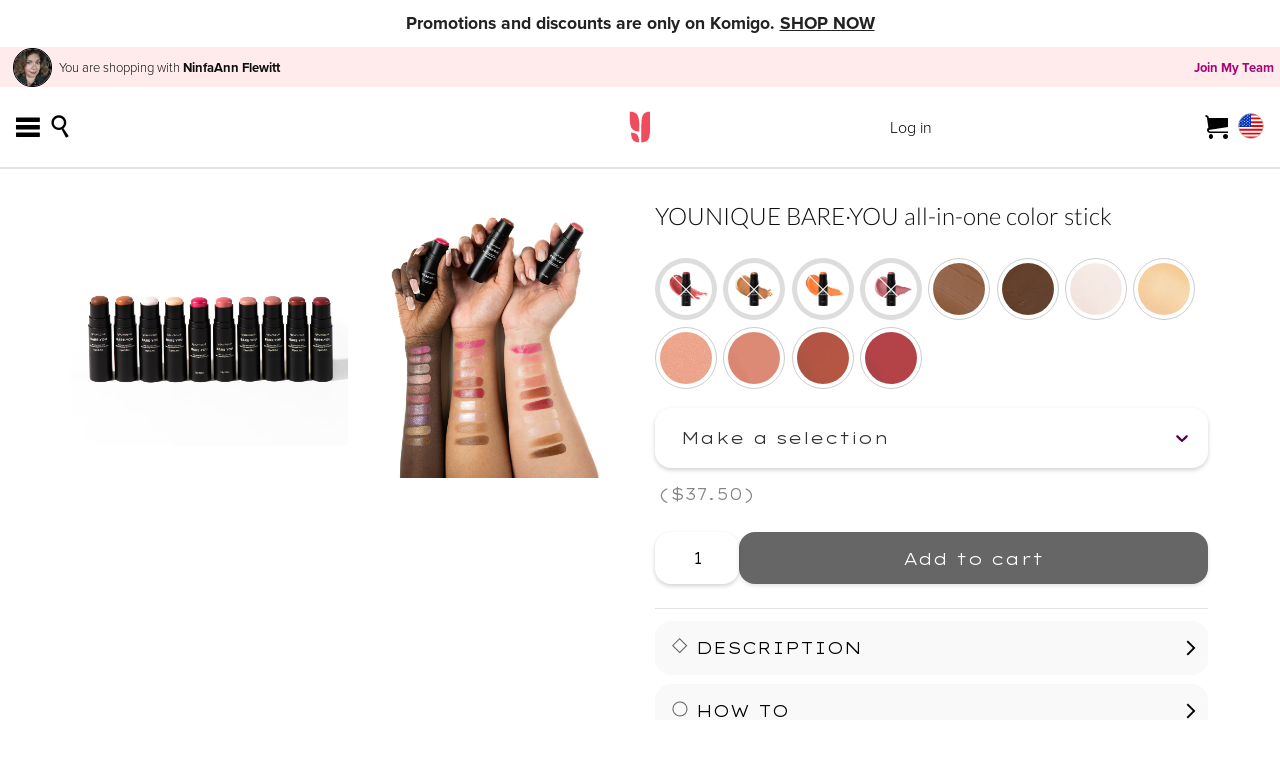

--- FILE ---
content_type: text/html; charset=utf-8
request_url: https://www.youniqueproducts.com/ninfaann/products/view/US-21606-00
body_size: 54875
content:
<!doctype html><html lang="en"><head><title></title><meta charset="utf-8"><meta property="og:site_name" content="Younique"><meta property="og:type" content="website"><meta name="X-Token" content="ee4371ac2a7de3cc7ec4b2225a3c747e23b50b56120ccd4b779198266b0e04372979a0a68e9aa39370ca4ac8f32e564749417dab976a14b06db95f81815225a0"><meta name="viewport" content="width=device-width,initial-scale=1,maximum-scale=5"><meta name="google-site-verification" content="9Uo0W5gzCRdKDoHNWfLgXZW-1vp2LZr6O090eh2mwtc"/><meta name="facebook-domain-verification" content="d9dccd8or6w1bapsdqf9m4wbueoljv"/><meta name="msvalidate.01" content="BE8CCFAAD99161AA8256C46AD26A1827"><meta name="p:domain_verify" content="10f935c2a2823d46b549317b2cad5f67"><meta name="netsparkercloud-site-verification" content="e77d7686-b4fa-4d0c-c2e8-a91a040df28a"><meta name="google" content="notranslate"><link rel="apple-touch-icon" sizes="57x57" href="/cdn/evey/images/icon-57.png"/><link rel="apple-touch-icon" sizes="72x72" href="/cdn/evey/images/icon-72.png"/><link rel="apple-touch-icon" sizes="114x114" href="/cdn/evey/images/icon-114.png"/><link rel="apple-touch-icon" sizes="144x144" href="/cdn/evey/images/icon-144.png"/><link rel="preconnect" href="https://static.addtoany.com"><link rel="preconnect" href="https://assets.youniqueproducts.com"><link rel="preconnect" href="https://www.google-analytics.com"><link rel="preconnect" href="/cdn/evey/"><link href="/cdn/evey/images/favicon.ico?" type="image/x-icon" rel="icon" sizes="any"><link href="/cdn/evey/images/favicon.ico?" type="image/x-icon" rel="shortcut icon" sizes="any"><link href="/cdn/evey/images/favicon.svg?" type="image/svg+xml" rel="icon" sizes="any"><link rel="localization" hreflang="en_US" href="/api/language/l10n/en_US.json" type="application/vnd.oftn.l10n+json"/><link rel="stylesheet" href="/cdn/ripley/app.18d3173a74d9c0ba.css?7fa0d884052876bf" crossorigin="anonymous" integrity="sha256-fjBvbuWPK/TsziUJZ671ov2PLihVDIxrUYPiCYRYDzM= sha384-0odP1BGb6qeZcdPZpIQX9Jd1RJ7cWghB11WmqWAuq5HRvZ7/3uC9NfDb7T/OGtDr"><script src="https://cmp.osano.com/Azq8SYSRqhy991pMP/8033194c-665e-4b75-bd1a-558399e0d5a6/osano.js"></script><script src="/cdn/ripley/customapp.6616781784b7a83a.js?7fa0d884052876bf" crossorigin="anonymous" integrity="sha256-vSZOaP1GeWMauxJck9JrfPEIv/euk9Gdg8kqDNTZiMk= sha384-jzBIkDsQVohFGxr1usRPoGR96EdGXSdG9EuxdArl99iwAXdwk1YoiYp6R21/RHvW"></script><script>var youniqueNativeApp = navigator.userAgent.indexOf('FABUILD') > -1;
  var currencyDefault = [
    'USD',//0
    'USD',
    'CAD',
    'AUD',
    'NZD',
    'GBP',
    'MXN',
    'EUR',
    'EUR',
    'EUR',
    'HKD',//10
    'EUR',
    'EUR',
    'EUR',
    'EUR',
    'EUR',
    'EUR',
    'BRL',
    'COP',
    'EUR',
    'EUR',//20
    'EUR',
    'EUR',
    'EUR',
  ];
  String.locale = 'en_US';
  String.currency = currencyDefault['1'];
  /**
   * The data attributes above need to be deprecated and removed from all code and use the variable below instead,
   * once done we should remove the data attributes and the id phpVarsForJs
   * Note: the native app references userId from here.
   */
  window.sdkReplacements = {
    apiOverrideLanguage: '',
    apiUserLanguage: '', // Should look into this, it is still referenced but we are not populating it with anything anymore?
    apiWebsiteLanguage: 'en_US',
    apiTestingEnv: '',
    cdn: '/cdn/evey/',
    identityPoolId: 'us-west-2:435fd2c1-c2a8-4897-af37-d69c4a240a2a',
    identityPoolRegion: 'us-west-2',
    identityPoolIdDev: '',
    identityPoolRegionDev: '',
    locale: 'en_US',
    marketId: '1',
    presenterDbId: '' || '',
    presenterUrl: '/ninfaann',
    suspensionInfo: '',
    userId: '',
    userSequence: '',
  };

  function includeExtras(trackingAllowed) {
    /* Google Tag Manager and Analytics, Add This */
    var presenterAnalyticsId = '';
    var googleAnalyticsId = 'UA-34855407-6';
    var visitorType = '' ? 'Customer' : 'Guest';
    visitorType = '' ? 'Presenter' : visitorType;
    var gtmEnvId = '' === 'true' ? '&gtm_auth=wlhfbGHn6GSON74x8A0gqQ&gtm_preview=env-682&gtm_cookies_win=x' : '';
    // Google Tag Manager
    window.dataLayer = window.dataLayer || [];

    // Osano consent mode events
    window.dataLayer.push(['consent', 'update', {
        'ad_storage':'denied',
        'analytics_storage':'denied',
        'wait_for_update': 500
      }
    ]);
    window.dataLayer.push(["set", "ads_data_redaction", true]);

    var isLoggedInAs = ('' && '' === '');
    var dataLayerData = {
      event: 'pageView',
      dimension1: visitorType,
      userData: {
        email: trackingAllowed ? '' : 'blocked',
        uid: trackingAllowed ? '' + (isLoggedInAs ? '_admin' : '') : 'blocked',
        displayName: trackingAllowed ? (isLoggedInAs ? 'Admin as ' : '') + '' : 'blocked',
      },
    };
    window.dataLayer.push(dataLayerData);
    (function(w,d,s,l,i){w[l]=w[l]||[];w[l].push({'gtm.start':
        new Date().getTime(),event:'gtm.js'});var f=d.getElementsByTagName(s)[0],
      j=d.createElement(s),dl=l!='dataLayer'?'&l='+l:'';j.async=true;j.src=
      'https://www.googletagmanager.com/gtm.js?id='+i+dl+gtmEnvId;f.parentNode.insertBefore(j,f);
    })(window,document,'script','dataLayer','GTM-K24QBF7');
    // End Google Tag Manager
    // GTAG
    (function(w,d,s,l,i){w[l]=w[l]||[];var f=d.getElementsByTagName(s)[0],
      j=d.createElement(s),dl=l!='dataLayer'?'&l='+l:'';j.async=true;j.src=
      'https://www.googletagmanager.com/gtag/js?id='+i+dl+gtmEnvId;f.parentNode.insertBefore(j,f);
    })(window,document,'script','dataLayer','G-5GX4XEPC0R');
    function gtag(){dataLayer.push(arguments)};
    window.gtag = gtag;
    // ga function here provided to be backwards compatible until all systems have moved over
    window.ga = function(...args) {
      // console.log('Call to deprecated function "ga", move call to "gtag"'); //uncomment once we are ready to officially deprecate...
      gtag(...args);
    }
    // if the company tag is parameterized above don't forget this one too
    gtag('config', 'G-5GX4XEPC0R');

    gtag('require', 'linkid');
    gtag('require', 'ecommerce');
    gtag('set', 'currencyCode', currencyDefault['1']);
    if (presenterAnalyticsId) {
      gtag('config', presenterAnalyticsId, {'name':'presenterTracker'});

      gtag('presenterTracker.send', 'pageview');
      gtag('presenterTracker.require', 'linkid');
      gtag('presenterTracker.require', 'ecommerce');
      gtag('presenterTracker.set', 'currencyCode', currencyDefault['1']);
    }

    document.addEventListener('ynqAddToCart', (e) => {
      if (window.dataLayer && typeof window.dataLayer.push === 'function') {
        try {
          // We are currently only tracking adding to cart, we may want to start tracking removing from cart in the future
          // Since you can only add or remove at a time, just check the first item passed in and check that the quantity was not a negative number
          if (e.detail.items.length) {
            window.dataLayer.push({
              event: 'addToCart',
              ecommerce: {
                currencyCode: String.currency,
                add: { products: e.detail.items.map((item) => ({
                  name: item.name,
                  id: item.sku,
                  price: item.formattedPrice,
                  category: item.category,
                  variant: item.variant || null,
                  quantity: Math.abs(item.quantity),
                })) },
              },
            });
            e.detail.items.forEach((detail) => {
              gtag('send', 'event', {
                eventCategory: 'PDP',
                eventAction: 'ADD TO CART',
                eventLabel: detail.sku,
              });
            });
          }
        } catch (ex) {
          console.error('Google Tracking encountered an error');
        }
      }
    }, { passive: true });

    document.addEventListener('ynqViewContent', (e) => {
      if (window.utilities.pushProductDataToDataLayer) {
        window.utilities.pushProductDataToDataLayer(
        e.detail.category,
        e.detail.name,
        e.detail.price,
        e.detail.sku,
        e.detail.childSku,
        true,
        e.detail.upsellData
      );
      }
    }, { passive: true });

    document.addEventListener('ynqProductClick', (e) => {
      window.dataLayer.push({
        event: 'productClick',
        ecommerce: {
          currencyCode: e.detail.ecommerce.currencyCode,
          // I don't love this being formatted from the event itself in jscommon, but it's currently accurate and this can always
          // restructure from the event data as long as it's all present...
          click: e.detail.ecommerce.click,
        },
        event_timeout: 250,
        event_callback: e.detail.callback,
      });
    }, { passive: true });
    // End GTAG
    // Only load these if tracking is allowed. This is to prevent the mobile app from accidentally tracking data it should not.
    // Note, GTM has the Full Story snippet so it needs to be updated to not load if tracking is not allowed to prevent recording their screens and their location.
    if (trackingAllowed) {
      //<!-- Facebook Pixel Code -->
      !function(f,b,e,v,n,t,s)
      {if(f.fbq)return;n=f.fbq=function(){n.callMethod?
      n.callMethod.apply(n,arguments):n.queue.push(arguments)};
      if(!f._fbq)f._fbq=n;n.push=n;n.loaded=!0;n.version='2.0';
      n.queue=[];t=b.createElement(e);t.async=!0;
      t.src=v;s=b.getElementsByTagName(e)[0];
      s.parentNode.insertBefore(t,s)}(window,document,'script',
      'https://connect.facebook.net/en_US/fbevents.js');
      fbq('init', '252090801007176');
      fbq('track', 'PageView');

      document.addEventListener('ynqAddToCart', (e) => {
        e.detail.items.forEach((detail) => fbq('track', 'addToCart', {
          contents: [{
            id: detail.sku,
            quantity: detail.quantity,
            item_price: detail.formattedPrice && String.currency ? String(detail.formattedPrice) : '',
          }],
          ...(detail.name ? { content_name: detail.name } : {}),
          content_type: (detail.typeId === 3 || detail.typeId === 4) ? 'product_group' : 'product',
          ...(detail.formattedPrice && String.currency ? {
            value: (parseFloat(detail.formattedPrice) * detail.quantity), //in pennies
            currency: String.currency,
          } : {})
        }));
      }, { passive: true });

      document.addEventListener('ynqViewContent', (e) => {
        fbq('track', 'ViewContent', { content_type: 'product', content_ids: e.detail.productSkus });
      }, { passive: true });
      //<!-- End Facebook Pixel Code -->

      // Salesforce Einstein tracking
      const allowedEinsteinMarkets = [1];
      if (allowedEinsteinMarkets.includes(1)) {
        (function(i,s,o,g,r,a,m){i[r]=i[r]||function(){
          (i._etmc=i._etmc||[]).push([...arguments])};a=s.createElement(o),
          m=s.getElementsByTagName(o)[0];a.async=1;a.src=g;m.parentNode.insertBefore(a,m)
        })(window,document,'script','https://514008297.collect.igodigital.com/collect.js','etmc');
        etmc('setOrgId', '514008297');
        // if we remove this from if trackingAllowed it will need a trackingAllowed condition
        if ('') {
          etmc('setUserInfo', {'email': ''});
        }
        if (window.location.href.indexOf('/products/view') < 0
          && window.location.href.indexOf('/category') < 0
          && window.location.href.indexOf('/search/product') < 0) {
          etmc('trackPageView');
        }
      }
    }
    /* initial addToAny config */
    var a2a_config = window.a2a_config || {};
    a2a_config.track_links = 'ga';
    /* end initial addToAny config */
    /* end Google Tag Manager and Analytics, AddToAny */
  }

  function request(url, callback) {
    var xobj = new XMLHttpRequest();
    // true parameter denotes asynchronous
    xobj.open('GET', url, true);
    xobj.onreadystatechange = function () {
      if (xobj.readyState === 4) {
        if (String(xobj.status) === '200' && xobj.responseText) {
          const responseObj = JSON.parse(xobj.response);
          callback(responseObj);
        } else {
          callback(false);
        }
      }
    };
    xobj.send(null);
  }

  /**
   * If the user is in the app we need to take their consent answer and either accept or deny consent
   */
  function setOsanoDialogSettings(appConsent) {
    // Toggle the drawer, if we do not open it first, the required elements do not exist.
    window.Osano.cm.showDrawer();
    window.Osano.cm.hideDrawer();
    // Next set each of the classifications to the correct consent level
    var osanoSaveBtnEl = document.querySelector('.osano-cm-save.osano-cm-view__button');
    var osanoToggleInputElements = Array.from(document.querySelectorAll('.osano-cm-view__list.osano-cm-list input:not(:disabled)'));
    if (osanoToggleInputElements && osanoToggleInputElements.length) {
      osanoToggleInputElements.forEach((toggleInput) => {
        var osanoIsOptOut = toggleInput.getAttribute('id') === 'osano-cm-drawer-toggle--category_OPT_OUT';
        // The opt out toggle is inverted from the classifications.
        if ((!osanoIsOptOut && toggleInput.checked !== appConsent)
          || (osanoIsOptOut && toggleInput.checked === appConsent)
        ) {
          toggleInput.click();
        }
        return true;
      });
    }

    // Save the settings
    if (osanoSaveBtnEl) {
      osanoSaveBtnEl.click();
    }
  }

  if (!youniqueNativeApp) {
    includeExtras(true);
  } else if ('') {
    request(`https://www.youniqueproducts.com/header/v1/get-tracking-setting/`, (response) => {
      const allowTracking = (response && response.result) || false;
      includeExtras(allowTracking);
      window.Osano.cm.addEventListener('osano-cm-initialized', () => {
        var osanoDialogEl = document.querySelector('.osano-cm-dialog');
        var osanoWidgetEl = document.querySelector('.osano-cm-window__widget');
        // Hide the dialog, some reason window.Osano.cm.hideDialog would not trigger so I hide it with css
        if (osanoDialogEl) {
          osanoDialogEl.classList.add('hide');
        }
        if (osanoWidgetEl) {
          // TODO: Commenting this out for right now to help with testing the settings, keeping it simple for v1.
          // osanoWidgetEl.classList.add('hide');
        }
        setOsanoDialogSettings(allowTracking);
      });
      window.Osano.cm.addEventListener('osano-cm-consent-saved', () => {
        var osanoWidgetEl = document.querySelector('.osano-cm-window__widget');
        if (osanoWidgetEl) {
          // Removing the class for the widget that was hiding it did not work, created an override to display it.
          osanoWidgetEl.classList.add('show');
        }
      });
    });
  } else {
    includeExtras(false);
  }</script><script async="" src="/cdn/ripley/l10n.3abf4bcbab701ab0.js?7fa0d884052876bf" crossorigin="anonymous" integrity="sha256-fXFd80s/XOe1tReiHPWaV9x2G29xHt5HIspcmdxEw4k= sha384-UIaJOL2NMZQip27OlvVxQ+vg/21g2brReXUoCqp1JbvXyThGm/ypZYq3r71u2kpF"></script><script defer src="/cdn/lin/global-5.0.0.js"></script><script defer="defer" src="/cdn/ripley/app.6e78bb4bf26e712a.js?7fa0d884052876bf" crossorigin="anonymous" integrity="sha256-4VQd6O1E4kP6k62DheG+d8g++xKjuJNWFjZQKkVqYoQ= sha384-TVFYsu7xa/E4m4cDyd3IlVvfPbishDrjmX5I2sFpC7I7KEYrX5U5Chpnm0tY4byx"></script><script defer="defer" src="https://static.addtoany.com/menu/page.js"></script></head><body class="en_US market_US language_en" id="corp" data-locale="en_US" data-market-id="1" data-cdn="/cdn/evey/"><noscript><iframe src="https://www.googletagmanager.com/ns.html?id=GTM-K24QBF7" height="0" width="0" style="display:none;visibility:hidden"></iframe></noscript><noscript><img height="1" width="1" style="display:none" alt="" src="https://www.facebook.com/tr?id=252090801007176&ev=PageView&noscript=1"/></noscript><div id="header"><div class="header-app y_v1"><a class="skipLink" href="#content-container">Skip to main content</a><div class="yfa_hide y_p-r site-message message-0" id="siteMessageTop"><div><style>
    #Bundle-Banner, #bundleBanner, #komigoTracker { display: none !important; }
    .site-banner {
      border-bottom: 1px solid #f1f1f1;
      background:#fff;
    }
    .site-banner__link {
      display: flex;
      align-items: center;
      justify-content: center;
      gap: clamp(0.5em, 2vw, 0.9em);
      text-decoration: none;
      color: #333;
      padding: clamp(0.5em, 2vw, 0.75em) clamp(0.75em, 3vw, 1.25em);
      line-height: 1.25;
      font-size: clamp(0.78rem, 1.6vw, 1.1rem);
      text-wrap: balance;
      text-align: center;
    }
    .site-banner__text {
      display: inline-block;
      color: #222;
    }
    .site-banner__text b { font-weight: 700; }
    .banner-learn-more {
        font-weight:700;
        margin-left:0.5em;
        margin-right:0.5em;
    }
    
    .banner-learn-more span {
        text-decoration:underline;
    }

    @media (max-width: 360px) {
      .site-banner__link { gap: 0.5em; }
    }
    /*HIDE SUBSCRIPTION STUFF*/
    .hsn-cta-button-wrap:has(#GUMMY-SUBSCRIPTION-1),
    .hsn-cta-button-wrap:has(#GUMMY-SUBSCRIPTION-2),
    #HSN-GUMMIES-PAGE .hsn-subheader.subscribe-save-link.below-ctas,
    ul.three-ways-to-save+div,
    ul.three-ways-to-save li:nth-child(2),
    ul.three-ways-to-save li:nth-child(3),
    #HSN-GUMMIES-PAGE .hsn-h3-subtext.three-ways-to-purchase,
    .result-card img[src="/universal/img/shop/subscription_icon.png"],
    .cta-wrap.logged-in,
    .cta-wrap.logged-out,
    a[href="/hair-skin-nails-gummies#DAILY-DUO"]{
        display:none!important;
    }
  </style><div aria-label="Promotion" class="site-banner"><a href="/ninfaann/monthly-special" class="site-banner__link" id="_2025-12-11-SITEWIDE-BANNER"><span class="site-banner__text"><span class="banner-learn-more">Promotions and discounts are only on Komigo. <span>SHOP NOW</span></span></span></a></div></div></div><header class="y_clr-fix y_p-r y_bg-white mainSiteNav" id="header-site"><section><section class="y_clr-fix y_p-md y_ptb-0 y_bg-w1 y_p-r yfa_hide brand_2022 y_fs-sm" id="header-presenter-site" style="display:flex;align-items:center;justify-content:space-between"><div id="presenter-info-section"><img alt="NinfaAnn Flewitt" aria-hidden="true" class="y_va-m y_br-100" src="https://www.younique.com/api/user/ciam/profile/assets/2428A2A2-20E5-4BE0-A9BF-84B58E05F420/75.webp"/><span>You are shopping with <b>NinfaAnn Flewitt</b></span></div><div id="presenter-actions-section"><span><a class="y_ml-sm y_font1-b" href="/ninfaann/join" id="presenterJoinLink">Join My Team</a></span></div></section></section><div class="y_p-r"><section id="header-main" class="y_row y_va-m y_ta-l y_p-lg brand_2022"><div class="yfa_hide y_col y_x3 ymd_x2"><button aria-label="Main Menu" class="y_mr-md y_link" id="hamburgerNavToggle" type="button"><span class="y_fs-xl y_icon icon-menu"></span></button><div class="y_d-ib"><button aria-label="Search" class="y_mr-md y_link" id="searchToggle" type="button"><span class="y_fs-xl y_icon icon-search"></span></button><div class="y_row y_va-m y_p-a y_trbl-0 y_bg-white y_p-lg site-search slide-down" id="search-widget"><form class="y_search-bar y_p-r v2 search-products-wrap" id="search-header-product-search" role="search"><p class="y_o-h y_m-0 y_fs-sm y_ta-r y_p-a" id="update-alert-header-product-search" role="alert" style="height:0;width:0"></p><div class="y_p-r y_search-input"><input type="search" autoComplete="off" aria-label="Search Products..." id="header-product-search" maxLength="100" placeholder="Search Products..." value=""/><button aria-label="Search Products" class="y_p-a y_trb-0 y_search-btn y_icon icon-search" type="submit"></button></div></form><button class="y_link close-search" type="button" aria-label="Close Search"><span class="y_icon icon-cancel y_fs-lg"></span></button></div></div></div><div class="y_col y_x4 ymd_x5"><a class="y_d-b y_focus-box y_mrl-auto younique-logo-link" href="/ninfaann/business/index"><img alt="Younique, LLC" class="y_d-b y_mrl-auto" id="siteLogo" src="/cdn/ripley/images/y-logo.fc53d625a7763f87.svg"/></a><div id="printLogo" class="y_print-only"><img src="/cdn/evey/images/shop/logo_2022.svg" alt="Younique, LLC"/></div></div><div class="yfa_hide y_col y_x3 ymd_x2"><div class="y_row y_va-m"><div class="y_col y_x3 ymd_hide"><section class="y_d-ib y_f-l ymd_hide login-block" id="desktop-account-links"><div class="desktop-guest-links"><a href="/ninfaann/account/signin">Log in</a></div></section></div><div class="y_col y_ta-r y_p-r"><ul id="mini-cart-root" class="y_d-ib y_list-flat cartContainer"><li class="cart isEmpty"><a aria-label="View Cart" class="y_d-b" href="/ninfaann/products/cart" id="startShopping"><span class="y_fs-xl y_icon icon-cart"></span></a></li></ul><a class="y_ml-md y_focus-box" href="" id="change-market"><img alt="en_US" id="main-flag" src="/cdn/evey/images/flags/1_flag.svg"/></a></div></div></div></section><section id="siteNavigation" class="brand_2022"><nav id="hitsMenu" class="ymd_hide y_c-max"><ul class="y_row y_va-b y_list-flat y_list-inline y_tt-u"></ul></nav></section></div></header><div class="yfa_hide y_p-r site-message message-1" id="siteMessageMid1"><div><style>
body.market_CA #_2024-12-10-CANADA-POST-STRIKE {
    display:block!important;
}
</style><div id="_2024-12-10-CANADA-POST-STRIKE" style="text-wrap:balance;text-align:center;background-color:#fff;color:#333;display:none;font-size:clamp(0.75rem, 1.5vw, 1.25rem);line-height:1.25em;padding:0.675em 1em;text-decoration:none;border-bottom:1px solid #f8f8f8">Canada Post strike activity may delay delivery to some areas, though most orders are shipping as normal. <span style="display:block;font-size:0.75em;opacity:0.75;font-style:italic">For more information, visit the Canada Post website.</span></div></div></div></div></div><main id="content-container"><section id="products"><div class="sansa-app y_v1"><div></div><div class="y_v1 june2023ReskinPdp"><div class="pdpHero y_c-max y_ptb-lg"><div class="y_row y_x2 ymd_x1"><div class="pdpHero-left y_col y_p-r"><div class="y_p-xl"><h1 class="y_lh-md y_m-0 y_mb-xl pdpItemName y_fs-lg y_ta-c ymd_show">YOUNIQUE BARE·YOU all-in-one color stick</h1><div class="mediaCarousel  offset pdpCarousel mobile"><div class="slick-slider slick-initialized" dir="ltr"><div class="slick-list" style="padding:0px 40px"><div class="slick-track" style="width:600%;left:-200%"><div data-index="-2" tabindex="-1" class="slick-slide slick-center slick-cloned" aria-hidden="true" style="width:16.666666666666668%"><div><div class="pRel y_p-r" tabindex="-1" style="width:100%;display:inline-block"><img src="https://components.youniqueproducts.com/images/2024-05/product-images/2024_BareYouColorSticks_c5e9ab09801ca3e7ccb03498060becbd.jpg" alt="YOUNIQUE BARE·YOU all-in-one color stick" draggable="false" class="mlr-auto y_mrl-auto slidePicture"/></div></div></div><div data-index="-1" tabindex="-1" class="slick-slide slick-cloned" aria-hidden="true" style="width:16.666666666666668%"><div><div class="pRel y_p-r" tabindex="-1" style="width:100%;display:inline-block"><img src="https://components.youniqueproducts.com/images/2024-05/product-images/2024BareYouExtensions_Armswatches_AllColors-1_c751448237d2eab1756adcbd7402a241.jpg" alt="YOUNIQUE BARE·YOU all-in-one color stick" draggable="false" class="mlr-auto y_mrl-auto slidePicture"/></div></div></div><div data-index="0" class="slick-slide slick-active slick-center slick-current" tabindex="-1" aria-hidden="false" style="outline:none;width:16.666666666666668%"><div><div class="pRel y_p-r" tabindex="-1" style="width:100%;display:inline-block"><img src="https://components.youniqueproducts.com/images/2024-05/product-images/2024_BareYouColorSticks_c5e9ab09801ca3e7ccb03498060becbd.jpg" alt="YOUNIQUE BARE·YOU all-in-one color stick" draggable="false" class="mlr-auto y_mrl-auto slidePicture"/></div></div></div><div data-index="1" class="slick-slide" tabindex="-1" aria-hidden="true" style="outline:none;width:16.666666666666668%"><div><div class="pRel y_p-r" tabindex="-1" style="width:100%;display:inline-block"><img src="https://components.youniqueproducts.com/images/2024-05/product-images/2024BareYouExtensions_Armswatches_AllColors-1_c751448237d2eab1756adcbd7402a241.jpg" alt="YOUNIQUE BARE·YOU all-in-one color stick" draggable="false" class="mlr-auto y_mrl-auto slidePicture"/></div></div></div><div data-index="2" tabindex="-1" class="slick-slide slick-center slick-cloned" aria-hidden="true" style="width:16.666666666666668%"><div><div class="pRel y_p-r" tabindex="-1" style="width:100%;display:inline-block"><img src="https://components.youniqueproducts.com/images/2024-05/product-images/2024_BareYouColorSticks_c5e9ab09801ca3e7ccb03498060becbd.jpg" alt="YOUNIQUE BARE·YOU all-in-one color stick" draggable="false" class="mlr-auto y_mrl-auto slidePicture"/></div></div></div><div data-index="3" tabindex="-1" class="slick-slide slick-cloned" aria-hidden="true" style="width:16.666666666666668%"><div><div class="pRel y_p-r" tabindex="-1" style="width:100%;display:inline-block"><img src="https://components.youniqueproducts.com/images/2024-05/product-images/2024BareYouExtensions_Armswatches_AllColors-1_c751448237d2eab1756adcbd7402a241.jpg" alt="YOUNIQUE BARE·YOU all-in-one color stick" draggable="false" class="mlr-auto y_mrl-auto slidePicture"/></div></div></div></div></div><ul style="display:block" class="slick-dots y_list-flat y_list-inline version2"><li class="slick-active"><button>1</button></li><li class=""><button>2</button></li></ul></div></div></div></div><div class="pdpHero-right y_col"><div class="y_p-xl"><div class="variantThumbnails" style="font-size:100%"><button class="y_link y_o-h y_p-r variantThumbWrap  notOrderable" type="button" value="US-11606-21"><div class="y_link y_o-h y_p-r variantThumb notOrderable"><img alt="Blush Beach" class="y_f-l y_p-r optionImage" data-pin-nopin="true" src="https://components.youniqueproducts.com/images/styles/product_thumbnail/s3/2025-04/product-images/Blush%20Beach_25e2bf13faa0198f6f461b637a132783.jpg?itok=rfnotXMY" title="YOUNIQUE BARE·YOU all-in-one color stick - Blush Beach"/></div></button><button class="y_link y_o-h y_p-r variantThumbWrap  notOrderable" type="button" value="US-11606-22"><div class="y_link y_o-h y_p-r variantThumb notOrderable"><img alt="Copper Breeze" class="y_f-l y_p-r optionImage" data-pin-nopin="true" src="https://components.youniqueproducts.com/images/styles/product_thumbnail/s3/2025-04/product-images/Copper_d149990922e34b701f54abeeca196ed9.jpg?itok=17EFg6tN" title="YOUNIQUE BARE·YOU all-in-one color stick - Copper Breeze"/></div></button><button class="y_link y_o-h y_p-r variantThumbWrap  notOrderable" type="button" value="US-11606-23"><div class="y_link y_o-h y_p-r variantThumb notOrderable"><img alt="Juicy Apricot" class="y_f-l y_p-r optionImage" data-pin-nopin="true" src="https://components.youniqueproducts.com/images/styles/product_thumbnail/s3/2025-04/product-images/Juicy%20Apricot_482b34f2a153e86c73f4280db93d5ad8.jpg?itok=2xlRUmw3" title="YOUNIQUE BARE·YOU all-in-one color stick - Juicy Apricot"/></div></button><button class="y_link y_o-h y_p-r variantThumbWrap  notOrderable" type="button" value="US-11606-24"><div class="y_link y_o-h y_p-r variantThumb notOrderable"><img alt="Frosted Grape" class="y_f-l y_p-r optionImage" data-pin-nopin="true" src="https://components.youniqueproducts.com/images/styles/product_thumbnail/s3/2025-04/product-images/Grape_b8f37a47c3f571c4a886b4b7b9bb4d12.jpg?itok=LZ66K3k6" title="YOUNIQUE BARE·YOU all-in-one color stick - Frosted Grape"/></div></button><button class="y_link y_o-h y_p-r variantThumbWrap  " type="button" value="US-11606-07"><div class="y_link y_o-h y_p-r variantThumb "><img alt="Barely Bronzed - light-medium matte contour" class="y_f-l y_p-r optionImage" data-pin-nopin="true" src="https://components.youniqueproducts.com/images/2023-11/product-alternates/YOUNIQUE_BARE%20YOU_COLOR%20STICK_BARELY%20BRONZED%20TRIGGER-100w_fa9dd79407a805108cfa0d94ae4e6301.jpg" title="YOUNIQUE BARE·YOU all-in-one color stick - Barely Bronzed - light-medium matte contour"/></div></button><button class="y_link y_o-h y_p-r variantThumbWrap  " type="button" value="US-11606-08"><div class="y_link y_o-h y_p-r variantThumb "><img alt="Chocolate Souffle - dark-deep matte contour" class="y_f-l y_p-r optionImage" data-pin-nopin="true" src="https://components.youniqueproducts.com/images/2023-11/product-alternates/YOUNIQUE_BARE%20YOU_COLOR%20STICK_CHOCOLATE%20SOUFFLE%20TRIGGER-100w_628d747787bccf0d74fa8c4eec292a2a.jpg" title="YOUNIQUE BARE·YOU all-in-one color stick - Chocolate Souffle - dark-deep matte contour"/></div></button><button class="y_link y_o-h y_p-r variantThumbWrap  " type="button" value="US-11606-09"><div class="y_link y_o-h y_p-r variantThumb "><img alt="Flurry Frost - cool translucent shimmer highlight" class="y_f-l y_p-r optionImage" data-pin-nopin="true" src="https://components.youniqueproducts.com/images/2023-11/product-alternates/YOUNIQUE_BARE%20YOU_COLOR%20STICK_FLURRY%20FROST%20TRIGGER-100w_ec23c2ffc43a29068dbd0397dbece227.jpg" title="YOUNIQUE BARE·YOU all-in-one color stick - Flurry Frost - cool translucent shimmer highlight"/></div></button><button class="y_link y_o-h y_p-r variantThumbWrap  " type="button" value="US-11606-10"><div class="y_link y_o-h y_p-r variantThumb "><img alt="Champagne Shimmer - warm candlelight shimmer highlight" class="y_f-l y_p-r optionImage" data-pin-nopin="true" src="https://components.youniqueproducts.com/images/2023-11/product-alternates/YOUNIQUE_BARE%20YOU_COLOR%20STICK_CHAMPAGNE%20SHIMMER%20TRIGGER-100w_b85aec3c164e6aa04bdafc7f1cec8abb.jpg" title="YOUNIQUE BARE·YOU all-in-one color stick - Champagne Shimmer - warm candlelight shimmer highlight"/></div></button><button class="y_link y_o-h y_p-r variantThumbWrap  " type="button" value="US-11606-01"><div class="y_link y_o-h y_p-r variantThumb "><img alt="Barely Blushing - dewy shimmer finish" class="y_f-l y_p-r optionImage" data-pin-nopin="true" src="https://components.youniqueproducts.com/images/2022-11/product-alternates/Trigger_BarelyBlushing-opt_8dcddfa268d2c7e16fa031856fa1a1a9.jpg" title="YOUNIQUE BARE·YOU all-in-one color stick - Barely Blushing - dewy shimmer finish"/></div></button><button class="y_link y_o-h y_p-r variantThumbWrap  " type="button" value="US-11606-02"><div class="y_link y_o-h y_p-r variantThumb "><img alt="Peony Pink - soft dewy finish" class="y_f-l y_p-r optionImage" data-pin-nopin="true" src="https://components.youniqueproducts.com/images/2022-11/product-alternates/Trigger_PeonyPink-opt_28a8cb1f5d808abbfa22ced8e05a8102.jpg" title="YOUNIQUE BARE·YOU all-in-one color stick - Peony Pink - soft dewy finish"/></div></button><button class="y_link y_o-h y_p-r variantThumbWrap  " type="button" value="US-11606-03"><div class="y_link y_o-h y_p-r variantThumb "><img alt="Cinnamon Latte - soft dewy finish" class="y_f-l y_p-r optionImage" data-pin-nopin="true" src="https://components.youniqueproducts.com/images/2022-11/product-alternates/Trigger_CinnamonLatte-opt_dc0410f61bcd029f3eb85fa1930ea3e6.jpg" title="YOUNIQUE BARE·YOU all-in-one color stick - Cinnamon Latte - soft dewy finish"/></div></button><button class="y_link y_o-h y_p-r variantThumbWrap  " type="button" value="US-11606-04"><div class="y_link y_o-h y_p-r variantThumb "><img alt="Fresh Orchid - soft dewy finish" class="y_f-l y_p-r optionImage" data-pin-nopin="true" src="https://components.youniqueproducts.com/images/2022-11/product-alternates/Trigger_FreshOrchid-opt_5988c65496d358888cb0943f679b0dd8.jpg" title="YOUNIQUE BARE·YOU all-in-one color stick - Fresh Orchid - soft dewy finish"/></div></button></div><div class="y_ptb-lg selectContainer" id="selectContainer-US-21606-00-undefined"><label class="y_d-n" for="react-select-input-US-21606-00" id="react-select-input-US-21606-00-label">Make a selection</label><style data-emotion="css 2b097c-container">.css-2b097c-container{position:relative;box-sizing:border-box;}</style><div class="pdpItemDropdown css-2b097c-container"><style data-emotion="css 7pg0cj-a11yText">.css-7pg0cj-a11yText{z-index:9999;border:0;clip:rect(1px, 1px, 1px, 1px);height:1px;width:1px;position:absolute;overflow:hidden;padding:0;white-space:nowrap;}</style><span aria-live="polite" aria-atomic="false" aria-relevant="additions text" class="css-7pg0cj-a11yText"></span><style data-emotion="css 1lpyuph-control">.css-1lpyuph-control{-webkit-align-items:center;-webkit-box-align:center;-ms-flex-align:center;align-items:center;background-color:hsl(0, 0%, 100%);border-color:hsl(0, 0%, 80%);border-radius:0;border-style:solid;border-width:1px;box-shadow:none;cursor:default;display:-webkit-box;display:-webkit-flex;display:-ms-flexbox;display:flex;-webkit-box-flex-wrap:wrap;-webkit-flex-wrap:wrap;-ms-flex-wrap:wrap;flex-wrap:wrap;-webkit-box-pack:justify;-webkit-justify-content:space-between;justify-content:space-between;min-height:38px;outline:0!important;position:relative;-webkit-transition:all 100ms;transition:all 100ms;box-sizing:border-box;}.css-1lpyuph-control:hover{border-color:hsl(0, 0%, 70%);}</style><div class="reactSelect__control css-1lpyuph-control"><style data-emotion="css 1hwfws3">.css-1hwfws3{-webkit-align-items:center;-webkit-box-align:center;-ms-flex-align:center;align-items:center;display:-webkit-box;display:-webkit-flex;display:-ms-flexbox;display:flex;-webkit-flex:1;-ms-flex:1;flex:1;-webkit-box-flex-wrap:wrap;-webkit-flex-wrap:wrap;-ms-flex-wrap:wrap;flex-wrap:wrap;padding:2px 8px;-webkit-overflow-scrolling:touch;position:relative;overflow:hidden;box-sizing:border-box;}</style><div class="reactSelect__value-container css-1hwfws3"><style data-emotion="css 1wa3eu0-placeholder">.css-1wa3eu0-placeholder{color:hsl(0, 0%, 50%);margin-left:2px;margin-right:2px;position:absolute;top:50%;-webkit-transform:translateY(-50%);-moz-transform:translateY(-50%);-ms-transform:translateY(-50%);transform:translateY(-50%);box-sizing:border-box;}</style><div class="reactSelect__placeholder css-1wa3eu0-placeholder">Make a selection</div><style data-emotion="css 62g3xt-dummyInput">.css-62g3xt-dummyInput{background:0;border:0;font-size:inherit;outline:0;padding:0;width:1px;color:transparent;left:-100px;opacity:0;position:relative;-webkit-transform:scale(0);-moz-transform:scale(0);-ms-transform:scale(0);transform:scale(0);}</style><input id="react-select-input-US-21606-00" readonly="" tabindex="0" value="" aria-autocomplete="list" aria-labelledby="react-select-input-US-21606-00-label" class="css-62g3xt-dummyInput"/></div><style data-emotion="css 1wy0on6">.css-1wy0on6{-webkit-align-items:center;-webkit-box-align:center;-ms-flex-align:center;align-items:center;-webkit-align-self:stretch;-ms-flex-item-align:stretch;align-self:stretch;display:-webkit-box;display:-webkit-flex;display:-ms-flexbox;display:flex;-webkit-flex-shrink:0;-ms-flex-negative:0;flex-shrink:0;box-sizing:border-box;}</style><div class="reactSelect__indicators css-1wy0on6"><style data-emotion="css 43ykx9-indicatorSeparator">.css-43ykx9-indicatorSeparator{-webkit-align-self:stretch;-ms-flex-item-align:stretch;align-self:stretch;background-color:hsl(0, 0%, 80%);margin-bottom:8px;margin-top:8px;width:1px;box-sizing:border-box;display:none;}</style><span class="reactSelect__indicator-separator css-43ykx9-indicatorSeparator"></span><style data-emotion="css ub6xvx-indicatorContainer">.css-ub6xvx-indicatorContainer{color:#4f004d;display:-webkit-box;display:-webkit-flex;display:-ms-flexbox;display:flex;padding:8px;-webkit-transition:color 150ms;transition:color 150ms;box-sizing:border-box;}.css-ub6xvx-indicatorContainer:hover{color:hsl(0, 0%, 60%);}</style><div class="reactSelect__indicator reactSelect__dropdown-indicator css-ub6xvx-indicatorContainer" aria-hidden="true"><style data-emotion="css 8mmkcg">.css-8mmkcg{display:inline-block;fill:currentColor;line-height:1;stroke:currentColor;stroke-width:0;}</style><svg height="20" width="20" viewBox="0 0 20 20" aria-hidden="true" focusable="false" class="css-8mmkcg"><path d="M4.516 7.548c0.436-0.446 1.043-0.481 1.576 0l3.908 3.747 3.908-3.747c0.533-0.481 1.141-0.446 1.574 0 0.436 0.445 0.408 1.197 0 1.615-0.406 0.418-4.695 4.502-4.695 4.502-0.217 0.223-0.502 0.335-0.787 0.335s-0.57-0.112-0.789-0.335c0 0-4.287-4.084-4.695-4.502s-0.436-1.17 0-1.615z"></path></svg></div></div></div><input type="hidden" name="react-select-input-US-21606-00" value=""/></div></div><div class="bold mt10 mb10 y_fw-b y_mb-lg"></div><div class="pdpActionButtons"></div><div class="drupalTemplates" id="pdpDrupalTemplates"><hr/><div class="drunique_page y_v1"><section id="drunique-900f5d11"><div><div><style type="text/css">
@import url(https://assets-content-1stfxpu6wy5k6.s3-us-west-2.amazonaws.com/cms/pdp/v2/style.css?v2);
@font-face{font-family:'Lato';src:url('https://assets.website-files.com/65aedb8fd522ff1f8b9cc653/65b7f067f5caed64eb82ef8d_Lato-Bold.ttf') format('truetype');font-weight:700;font-style:normal;font-display:swap;}
</style></div></div></section><section id="drunique-e998ea2d"><div><div><style>
@media screen and (min-width:851px) {
    .pdpHero:has(.selected[value="US-11606-21"]) img[src="https://components.youniqueproducts.com/images/2024-05/product-images/2024_BareYouColorSticks_c5e9ab09801ca3e7ccb03498060becbd.jpg"], .pdpHero:has(.selected[value="US-11606-22"]) img[src="https://components.youniqueproducts.com/images/2024-05/product-images/2024_BareYouColorSticks_c5e9ab09801ca3e7ccb03498060becbd.jpg"], .pdpHero:has(.selected[value="US-11606-23"]) img[src="https://components.youniqueproducts.com/images/2024-05/product-images/2024_BareYouColorSticks_c5e9ab09801ca3e7ccb03498060becbd.jpg"], .pdpHero:has(.selected[value="US-11606-24"]) img[src="https://components.youniqueproducts.com/images/2024-05/product-images/2024_BareYouColorSticks_c5e9ab09801ca3e7ccb03498060becbd.jpg"],.pdpHero:has(.selected[value="US-11606-21"]) img[src="https://components.youniqueproducts.com/images/2024-05/product-images/2024BareYouExtensions_Armswatches_AllColors-1_c751448237d2eab1756adcbd7402a241.jpg"],.pdpHero:has(.selected[value="US-11606-22"]) img[src="https://components.youniqueproducts.com/images/2024-05/product-images/2024BareYouExtensions_Armswatches_AllColors-1_c751448237d2eab1756adcbd7402a241.jpg"],.pdpHero:has(.selected[value="US-11606-23"]) img[src="https://components.youniqueproducts.com/images/2024-05/product-images/2024BareYouExtensions_Armswatches_AllColors-1_c751448237d2eab1756adcbd7402a241.jpg"],.pdpHero:has(.selected[value="US-11606-24"]) img[src="https://components.youniqueproducts.com/images/2024-05/product-images/2024BareYouExtensions_Armswatches_AllColors-1_c751448237d2eab1756adcbd7402a241.jpg"] {
        display:none;
    }
}
</style></div></div></section><section id="drunique-9df89bc8"><div class="y_ta-l fw-media-fw-copy"><div class="y_c-max"><button type="button" id="ddf640ef-button" class="y_expandable-header y_p-r y_ta-l y_w-100 y_mt-sm y_p-md y_focus-box segmentHeader" aria-expanded="false" aria-controls="ddf640ef-content"><span><img height="16" width="16" src="https://components.youniqueproducts.com/images/2023-03/Vector_76516cb44eee94f1225c5a1a9e1e216c_ff959320dad5355afc714e7b927877c6.png" loading="lazy"/></span><span class="y_d-b y_icon">Description</span><span class="y_expander y_d-b y_p-a y_icon icon-arrow-right-3"></span></button><section id="ddf640ef-content" class="y_o-h y_mb-md y_mt-md y_lh-lg segmentContent y_expandable-section" aria-labelledby="ddf640ef-button" aria-hidden="true"><div class="accordion-child"><div class="y_p-lg"><p>YOUNIQUE BARE·YOU all-in-one color stick is your secret to versatile beauty and your must-have for busy days and nights. Choose from an array of options including dewy lip and cheek colors, jaw-dropping contours, and brilliant highlights. Each hue is designed to enhance your natural beauty, with vibrant color and good-for-you ingredients your skin will love. <br/><br/>Whether you&#x27;re aiming for a subtle flush, a striking contour, or a radiant highlight, these sticks deliver with ease, elegance, and up to 10 hours of comfortable wear.* </p></div></div></section></div></div><div class="y_ta-l fw-media-fw-copy"><div class="y_c-max"><button type="button" id="f4ad67e5-button" class="y_expandable-header y_p-r y_ta-l y_w-100 y_mt-sm y_p-md y_focus-box segmentHeader" aria-expanded="false" aria-controls="f4ad67e5-content"><span><img height="16" width="16" src="https://components.youniqueproducts.com/images/2023-03/Vector%281%29_28824b8e0db44a13ef10b1069911cd40_e0d1eefe361a3a20497eaedbce17bc13.png" loading="lazy"/></span><span class="y_d-b y_icon">How To</span><span class="y_expander y_d-b y_p-a y_icon icon-arrow-right-3"></span></button><section id="f4ad67e5-content" class="y_o-h y_mb-md y_mt-md y_lh-lg segmentContent y_expandable-section" aria-labelledby="f4ad67e5-button" aria-hidden="true"><div class="accordion-child"><div class="y_p-lg"><p><strong>Cheeks and Lips</strong></p><ul><li>SWIPE: Apply directly to cheeks and lips.</li><li>BLEND: Use finger, sponge end of product, or YOUNIQUE tapered blusher brush to blend until it looks natural. Repeat as needed.</li></ul><p><strong>Contour</strong></p><ul><li>Apply Barely Bronzed or Chocolate Soufflé:</li><li>From the ear to the apple of the cheek along the lower edge of the cheekbone, leaving a two-finger gap before the nose.</li><li>Along the sides of the bridge of the nose</li><li>On the forehead, along the hairline, and under the jaw</li></ul><p><strong>Highlight</strong></p><ul><li>Apply Flurry Frost or Champagne Shimmer:</li><li>To the high points of the cheek</li><li>Along the center of the nose</li><li>To the brow bone</li><li>On the cupid’s bow</li></ul><p><strong>Tips</strong></p><ul><li>Lightly blend in upward strokes to lift facial features.</li><li>For a more natural sculpting effect, apply YOUNIQUE BARE·YOU all-in-one color stick under your foundation. This is known as underpainting and creates a seamless blend of makeup with no harsh lines. </li></ul></div></div></section></div></div><div class="y_ta-l fw-media-fw-copy"><div class="y_c-max"><button type="button" id="b9ffa92e-button" class="y_expandable-header y_p-r y_ta-l y_w-100 y_mt-sm y_p-md y_focus-box segmentHeader" aria-expanded="false" aria-controls="b9ffa92e-content"><span><img alt="Moon" height="15" width="12" src="https://components.youniqueproducts.com/images/2023-03/Vector%282%29_37252a3a4180344ede8dad63612134de.png" loading="lazy"/></span><span class="y_d-b y_icon">Key Claims</span><span class="y_expander y_d-b y_p-a y_icon icon-arrow-right-3"></span></button><section id="b9ffa92e-content" class="y_o-h y_mb-md y_mt-md y_lh-lg segmentContent y_expandable-section" aria-labelledby="b9ffa92e-button" aria-hidden="true"><div class="accordion-child"><div class="y_p-lg"><ul><li>Shea Butter, Avocado Oil, and Sunflower Seed Oil moisturize and condition skin while giving complexion that natural dewy glow.</li><li>Sodium Hyaluronate is known to help hydrate and improve the appearance of plump, dewy skin.</li><li>Mango Fruit Extract helps skin appear softer and more hydrated.</li><li>Stash-and-go packaging helps make lip and cheek touchups a cinch. </li><li>Lightweight and comfortable for up to 10 hours of wear.*</li></ul><p><em>* Results from an independent study. Individual results may vary.</em></p></div></div></section></div></div></section></div><div class="y_ta-l fw-media-fw-copy"><div class="y_c-max"><button type="button" id="645d07aa-button" class="y_expandable-header y_p-r y_ta-l y_w-100 y_mt-sm y_p-md y_focus-box segmentHeader" aria-expanded="false" aria-controls="645d07aa-content"><span><img height="16" width="17" src="https://components.youniqueproducts.com/images/2023-03/Vector%283%29_6ef8226041a4650bafc7d103ceb2ed74_5dcb8fe366aa7bcaa5cc6a633f4fcec2.png" loading="lazy"/></span><span class="y_d-b y_icon">Ingredients</span><span class="y_expander y_d-b y_p-a y_icon icon-arrow-right-3"></span></button><section id="645d07aa-content" class="y_o-h y_mb-md y_mt-md y_lh-lg segmentContent y_expandable-section" aria-labelledby="645d07aa-button" aria-hidden="true"><div class="accordion-child"><div class="y_p-lg"><p>Please see individual shade for ingredients.</p></div></div></section></div></div></div></div></div></div></div></div><div id="portalWrapper"></div></div></section><link rel="stylesheet" href="/cdn/sansa/app.296a53e47d8454cf44a0.css?f56edbf07bfa3ca30eaf" crossorigin="anonymous" integrity="sha384-B2YIuMU+y5IH7q+7g8fvNdZoXnzEftBD6uvlEJLBIuN1lPj2GB17vxJ0eivzFTga"/><script src="/cdn/sansa/app.90bd5d73ec70b241321c.js?f56edbf07bfa3ca30eaf" crossorigin="anonymous" integrity="sha384-LG2OooTxuLqID4QR8iiSP2SKTcAHl0eh19qQ5lyZCU5P/rdsTQNOZE7js/dici/l" defer="defer"></script><script>window.sansa_route_data = {};
  window.sansa_preloaded_state = {"intl":{"locale":"en-US","messages":{"collectionBuilder.collectionMessage":"Make your selections below to purchase.","collectionBuilder.collectionMessageHeader":"CUSTOMIZE YOUR BUNDLE","items.addToCart":"Add to cart","items.adding":"Adding...","items.expectedAvailability":"Expected availability","items.backordered":"Backordered","items.itemRestockIsUnknown":"Item restock is unknown","items.limitedQty":"Limit of:","items.outOfStock":"Out of stock","items.soldOut":"Sold out","items.unavailable":"Unavailable","items.yourChoice":"Your choice","items.shipsSoon":"Ships Soon","items.expectedToShip":"Expected to Ship:","items.comingSoon":"Coming Soon","items.discontinued":"Discontinued","items.new":"New","moments.days":"days","moments.month":"month","moments.months":"months","pdpHero.add":"ADD","pdpHero.applySuggestions":"Apply Suggestions Below","pdpHero.collectionPrice":"Bundle price","pdpHero.each":"each","pdpHero.factSheet":"Fact Sheet","pdpHero.favoritesSaved":"Favorite Saved!","pdpHero.fromFavorites":"from Favorites","pdpHero.goToFavoritesList":"GO TO FAVORITES LIST","pdpHero.hint":"Hint:","pdpHero.import":"Import","pdpHero.importFavorites":"Import Bundle From Favorites","pdpHero.item":"item:","pdpHero.items":"items:","pdpHero.loyaltyLimitMessage":"Each YOUNIQUE PRESTIGE loyalty customer can purchase {value} of this exclusive product, while supplies last.","pdpHero.makeSelection":"Make a selection","pdpHero.marketLimitMessage":"Your market currently limits your purchase to {value} items per order.","pdpHero.new":"New","pdpHero.okay":"OKAY!","pdpHero.pdpError":"Something went wrong, please try again.","pdpHero.presenterLimitMessage":"Based on your Presenter status, you are able to order up to {value} of this product.","pdpHero.save":"SAVE","pdpHero.saveToFavorites":"Save To Favorites","pdpHero.setPrice":"Set price","pdpHero.addAndSchedule":"ADD TO CART & SUBSCRIBE","pdpHero.every":"Deliver every:","pdpHero.tryOn":"TRY IT ON","pdpHero.selectFavorite":"Select From Favorites","pdpHero.nameFavorite":"Name your favorite","pdpHero.shopBundles":"shop YOU·OLOGY bundles.","pdpHero.or":"or","pdpHero.itemQuantity":"Item Quantity","pdpHero.mediaArrowTitle":"Next\u002FPrevious","pdpHero.previouslyPicked":"Previously picked","pdpHero.quizBannerImageAlt":"Youology Quiz Banner","pdpHero.upgradeAndSave":"UPGRADE & SAVE (Optional):","pdpHero.addToBundle":"Add to Bundle","pdpHero.inBundle":"In Bundle","pdpHero.congratulationsYouSaved":"Congratulations! You saved","pdpHero.noThanks":"No, thanks","pdpHero.remove":"Remove","pdpHero.options":"Options","pdpHero.quantity":"Qty","pdpLooks.looksFeaturing":"Looks featuring {product}","pdpLooks.seeMoreLooks":"See more looks featuring this product","pdpLooks.uploadYourLook":"Upload your look","pdpLooks.waysToWearIt":"Ways to wear it","quiz.quizCompleted":"Quiz Completed!","quiz.rememberSuggestions":"We'll remember your suggestions as you","quiz.retakeQuiz":"Retake the Quiz","quiz.takeQuiz":"Take the Skin Care Quiz","quiz.wantSuggestions":"Want Personalized Suggestions?","quiz.whoIsThisFor":"What's your name?","quiz.hey":"Hey!","quiz.termsAndAgreementLabel":"I have read, understand, and agree to Younique's \u003Cb\u003E\u003Ca href=\"\u002Fbusiness\u002Fprivacy\" target=\"_blank\"\u003ETerms of Use\u003C\u002Fa\u003E\u003C\u002Fb\u003E and certify that I am taking the quiz on my own behalf.","quiz.optInLabel":"I have read and understand the \u003Cb\u003E\u003Ca id=\"showGuidelines\"\u003EPrivacy Notice\u003C\u002Fa\u003E\u003C\u002Fb\u003E related to my quiz responses.","quiz.optInContent":"Younique, LLC, a United States limited liability company, and its affiliates (collectively, “Younique”) are collecting certain personal information, obtained through your responses to our skin care quiz. This personal information may include your first name, age, skin concerns, and certain lifestyle information. Your personal information will be used for the legitimate interest of providing you with product recommendations we feel may be of interest to you based on your quiz responses. We may also use this information from time to time to notify you of promotions and other products we think you may like. We may share this information with our independent Younique Presenters as well for the purpose of assisting you with product recommendations and notifying you of new offers and products. Your personal information will be stored for as long as you maintain a relationship with Younique, or for a period of up to eight years, whichever is longer. If you are located in the European Economic Area (“EEA”) or Switzerland, we may transfer your PII to countries outside of the EEA and Switzerland that may not provide a similar or adequate level of protection to that provided by the EEA and\u002For Switzerland (including the United States). To provide adequate protection for PII received in the United States from the EEA and\u002For Switzerland, Younique has self-certified its compliance with the EU-U.S. and Swiss-U.S. Privacy Shield Frameworks (collectively, the “Privacy Shield Frameworks”), as set forth by the U.S. Department of Commerce and adheres to the Privacy Shield Principles regarding the collection, use, and retention of PII transferred from the EEA and Switzerland to Younique in the United States. To learn more about the Privacy Shield Frameworks, and to view our certification, please visit \u003Cs1\u003E{privacy_shield}\u003C\u002Fs1\u003E. You may exercise any rights afforded you under applicable data privacy laws, which may include GDPR, by contacting us at privacy@youniqueproducts.com. Further information about our privacy practices and procedures can be found in our Privacy Policy, available on our website.","quiz.close":"Close","quiz.takeTheQuiz":"Take the quiz","quiz.shopBundles":"Shop YOU·OLOGY bundles","quiz.youologyQuiz":"YOU·OLOGY QUIZ","quiz.back":"Back","quiz.next":"Next","quiz.finish":"Finish","quiz.skipThisProduct":"Skip this Product","quiz.howOldAreYou":"How old are you?","quiz.howDoesYourSkinFeel":"How does your skin feel?","quiz.skinCanChange":"Skin can change throughout the year, so give us your best estimate of your skin as it is right now.","quiz.focusOn":"What would you like to focus on?","quiz.atleastThree":"Pick at least three.","quiz.holdAndDrag":"Hold and drag to rank in order of importance to you.","quiz.currentlyUse":"What products do you currently use?","quiz.allThatApply":"Select all that apply","quiz.howMuchExposure":"How much exposure do you have to the following?","quiz.howMuchSleep":"Do you normally get eight or more hours of sleep?","quiz.low":"Low","quiz.medium":"Medium","quiz.high":"High","quiz.tintingBooster":"Do you want a tinting booster to transform your day moisturizer into a tinted moisturizer?","quiz.sensitiveSkin":"Do you have sensitive skin?","quiz.ageGroup1":"18–29","quiz.ageGroup2":"30–39","quiz.ageGroup3":"40–49","quiz.ageGroup4":"50–59","quiz.ageGroup5":"60–69","quiz.ageGroup6":"70–79","quiz.ageGroup7":"80+","quiz.skinType1":"Skin can change throughout the year, so give us your best estimate of your skin as it is right now.","quiz.skinType2":"Dry","quiz.skinType3":"Dull skin that doesn’t hold moisture well with dry or flaky patches.","quiz.skinType4":"Normal","quiz.skinType5":"Well-balanced skin that’s not too dry and not too oily.","quiz.skinType6":"Combination","quiz.skinType7":"Normal skin with oily zones like the nose, forehead, and chin.","quiz.skinType8":"Oily","quiz.skinType9":"Shiny skin that produces too much oil.","quiz.choosingConcerns1":"Enlarged pores","quiz.choosingConcerns2":"Dark spots\u003Cbr\u002F\u003EUneven skin","quiz.choosingConcerns3":"Fine lines","quiz.choosingConcerns4":"Wrinkles","quiz.choosingConcerns5":"Redness","quiz.choosingConcerns6":"Loss of elasticity","quiz.choosingConcerns7":"Dull skin","quiz.usingProducts1":"Cleanser","quiz.usingProducts2":"Serum","quiz.usingProducts3":"Day moisturizer","quiz.usingProducts4":"Night cream","quiz.usingProducts5":"Masks","quiz.usingProducts6":"Toner","quiz.usingProducts7":"None","quiz.yes":"Yes","quiz.no":"No","quiz.pollution":"Pollution","quiz.sun":"Sun","quiz.screens":"Computer or device screens","quiz.sleep1":"Not usually","quiz.sleep2":"Sometimes","quiz.sleep3":"All the time","subscriptions.disabledSubscriptionMessages.0":"Due to high volumes of visitors currently accessing the website, viewing subscriptions has been temporarily disabled.","subscriptions.disabledSubscriptionMessages.1":"Due to high volumes of visitors currently accessing the website, editing subscriptions has been temporarily disabled.","subscriptions.disabledSubscriptionMessages.2":"Due to high volumes of visitors currently accessing the website, viewing payment information has been temporarily disabled.","subscriptions.disabledSubscriptionMessages.3":"Due to high volumes of visitors currently accessing the website, editing payment information has been temporarily disabled.","subscriptions.disabledSubscriptionMessages.4":"Due to high volumes of visitors currently accessing the website, adding a new subscription has been temporarily disabled.","subscriptions.subscriptionRange":"Save {value} with a Younique Subscription!","subscriptions.learnMore":"LEARN MORE","subscriptions.logInToSubscribe":"Sign in to get a Younique Subscription","subscriptions.purchaseOnce":"Purchase once","subscriptions.selectDeliveryType":"Select Delivery Type","subscriptions.subscribe":"Get a Younique Subscription\u003Cb\u003E and receive FREE SHIPPING\u003C\u002Fb\u003E","subscriptions.requiresPayPal":"PLEASE NOTE: Any shopping cart containing a subscription item can only be purchased using PayPal.","subscriptions.anotherPaymentOption":"If you would like to use another form of payment, please select 'Purchase Once'.","subscriptions.betaIsClosed":"Thank you for your interest! Unfortunately, the Subscription Beta program is currently full.","youology.boostersComplete":"Boosters selected","youology.boostersSelected":"Boosters selected","youology.customizeYourProduct":"Customize your product","youology.selectThreeBoostersToPurchase":"Select three boosters to purchase","youology.thisFieldIsRequired":"This field is required","youology.invalidCharacters":"Invalid characters.","category.collectionsBanner":"Get an additional 20% off! Shop select BE YOUNIQUE collections.","category.noItemsAvailable":"There are no products available in your market.","category.outOfStock":"Out of stock","category.makeCollectionSelection":"Make Your Selection","category.colors":"%s options","category.limitedTime":"Save up to 16% on skin care essentials and receive free gifts","category.learnMore":"LEARN MORE","category.buyNow":"BUY NOW","category.kudosBundle1":"5-ITEM BUNDLE (25% OFF)","category.kudosBundle2":"4-ITEM BUNDLE (20% OFF)","category.kudosBundle3":"3-ITEM BUNDLE (15% OFF)","category.title":"you\u003Cspan class=\"icon-drop\"\u003E\u003C\u002Fspan\u003Eology","category.subTitle":"Skin care mixed and made by you","category.message1":"Discover healthier-looking skin with YOU·OLOGY, a completely customizable skin care solution that you create.","category.message2":"","category.btnText":"Skin Care Quiz","category.buildRegimen":"Or build your own regimen","category.moisturizers":"Moisturizers","category.highlight-contour":"Highlight & Contour","category.lip-gloss":"Lip Gloss","category.palettes":"Palettes","category.collections":"Collections","category.more-tools":"More Tools","category.brow":"Brow","category.lipstick":"Lipstick","category.signature-scents":"Signature Scents","category.face-primer":"Face Primer","category.lip-care":"Lip Care","category.eye-brushes":"Eye Brushes","category.eye-primer":"Eye Primer","category.masks":"Masks","category.concealers":"Concealer","category.lashes":"Lashes","category.foundation":"Foundation","category.toners":"Toners","category.face-sets":"Face Sets","category.bronzer-blusher":"Bronzer & Blusher","category.lip-liner":"Lip Liner","category.eye-sets":"Eye Sets","category.application":"Applicators","category.roller-ball":"Rollerballs","category.lip-sets":"Lip Sets","category.eye-shadow":"Eye Shadow","category.serums":"Serum","category.cleansers":"Cleansers","category.lash-sets":"Lash Sets","category.eyeliner":"Eyeliner","category.brush-sets":"Brush Sets","category.best-sellers":"Best Sellers","category.beachfront":"BEACHFRONT","category.face":"FACE","category.booster-bundle":"Exclusive Booster Bundle","category.moodstruck":"MOODSTRUCK","category.eyes":"EYES","category.stealsanddeals":"Steals & Deals","category.touch":"TOUCH","category.body-oil":"Body Oil","category.lips":"LIPS","category.with-spf":"With SPF","category.face-brushes":"Face Brushes","category.fragrance-set":"Fragrance Set","category.lip-stain":"Lip Stain","category.halloween":"Halloween Deals","category.targeted":"YOU·OLOGY targeted","category.lip-brushes":"Lip Brushes","category.youology":"YOU·OLOGY","category.bb-cream":"BB Cream","category.subscription-items":"Subscription Items","category.setting":"Setting","category.steals-and-deals":"Steals & Deals","productListStrings.discountPercentage1":"{percentDiscount}% off","productListStrings.discountPercentage2":"up to {percentDiscount}% off","corporateFavoritesStrings.beClassy":"Be Classy","corporateFavoritesStrings.beTimeless":"Be Timeless","corporateFavoritesStrings.beBold":"Be Bold","corporateFavoritesStrings.beRoyal":"Be Royal","corporateFavoritesStrings.beSultry":"Be Sultry","corporateFavoritesStrings.beBright":"Be Bright","corporateFavoritesStrings.chooseAPaletteHeader":"Choose a recommended palette","corporateFavoritesStrings.basedOnEyeColor":"or build your own!","corporateFavoritesStrings.noThanksBuildOwn":"No thanks, I’ll build my own!","corporateFavoritesStrings.plusLipGloss":"+ Your choice of Lip Gloss","corporateFavoritesStrings.plusLipOrBrow":"+ Your choice of Eyeliner","corporateFavoritesStrings.chooseAPalette":"Choose a recommended palette","corporateFavoritesStrings.orBuildYourOwn":"or build your own below!","metadata.siteName":"Younique","metadata.siteNamePresenter":"Younique by {name}","metadata.description":"Younique's mission is to uplift, empower, validate, and ultimately build self-esteem in women around the world through high-quality products that encourage both inner and outer beauty and spiritual enlightenment while also providing opportunities for personal growth and financial reward.","metadata.keywords":"cosmetics, makeup, beauty, skin care, lipstick, face primer, eyeliner, liquid lipstick, eye shadow, mascara, moodstruck, fiber mascara, beachfront, youology, presenter kit"},"menus":{},"banners":{"hidePdpAddToCart":"\u003Cdiv style=\"text-align: center; background-color: #ffa71a; color: #000; padding: 0.5em 1em;\"\u003EWe are currently unable to ship this item to New Zealand. We are working with our shipping partners to get this resolved as soon as possible. Thank you for your patience.\u003C\u002Fdiv\u003E\r\n","subscription-items":"\u003Cdiv\u003E\u003Cdiv aria-label=\"Promotion\" class=\"site-banner\"\u003E\u003Ca href=\"\u002Fmonthly-special\" class=\"site-banner__link\" id=\"_2026-01-02-SUBSCRIPTIONS-BANNER\"\u003E\u003Cspan class=\"site-banner__text\"\u003E\u003Cspan class=\"banner-learn-more\"\u003ESubscriptions are now only on Komigo. \u003Cspan\u003ESHOP NOW\u003C\u002Fspan\u003E\u003C\u002Fspan\u003E\u003C\u002Fspan\u003E\u003C\u002Fa\u003E\u003C\u002Fdiv\u003E\u003C\u002Fdiv\u003E","glowplexion":"\u003Cdiv\u003E\r\n    \u003Cstyle\u003E\r\n        @media screen and (min-width:781px) {\r\n            html .june2023Reskin .y_row.y_x4.ymd_x3.ysm_x2.y_space-md.y_mb-lg.ysm_fs-sm.results.productList {\r\n                display:flex;\r\n            }\r\n            html .june2023Reskin .y_v1 .y_row.y_x4\u003E.y_col {\r\n                flex:1;\r\n                flex-basis:min-content;\r\n            }\r\n        }\r\n        \r\n        @media screen and (min-width:1440px) {\r\n            html .june2023Reskin .y_row.y_x4.ymd_x3.ysm_x2.y_space-md.y_mb-lg.ysm_fs-sm.results.productList,\r\n            html .y_c-flow--max.y_mt-lg {\r\n                width:100%;\r\n            }\r\n            html .june2023Reskin .y_c-black.y_fw-n.y_d-b.y_mt-md.y_mb-md.y_ls-sm.y_font1-b.price {\r\n                font-size:1em;\r\n            }\r\n            html .june2023Reskin .y_v1 .y_row.y_x4\u003E.y_col {\r\n                max-width:25%;\r\n            }\r\n        }\r\n    \u003C\u002Fstyle\u003E\r\n\u003C\u002Fdiv\u003E","collagen":"\u003Cdiv\u003E\r\n    \u003Cstyle type=\"text\u002Fcss\"\u003E\r\n    @media screen and (min-width:1441px) {\r\n        .market_MX.june2023Reskin .y_c-black.y_fw-n.y_d-b.y_mt-md.y_mb-md.y_ls-sm.y_font1-b.price,\r\n        .market_CO.june2023Reskin .y_c-black.y_fw-n.y_d-b.y_mt-md.y_mb-md.y_ls-sm.y_font1-b.price {\r\n            font-size:1em;\r\n        }\r\n        .market_MX.june2023Reskin #sku-US-44430-03 .y_c-black.y_fw-n.y_d-b.y_mt-md.y_mb-md.y_ls-sm.y_font1-b.price,\r\n        .market_CO.june2023Reskin #sku-US-16304-41 .y_c-black.y_fw-n.y_d-b.y_mt-md.y_mb-md.y_ls-sm.y_font1-b.price {\r\n            font-size:.75em;\r\n        }\r\n    }\r\n    @media screen and (max-width:780px) {\r\n        .market_CO.june2023Reskin #sku-US-16304-41 .y_c-black.y_fw-n.y_d-b.y_mt-md.y_mb-md.y_ls-sm.y_font1-b.price {\r\n                font-size:.75em;\r\n        }\r\n    }\r\n    \u003C\u002Fstyle\u003E\r\n\u003C\u002Fdiv\u003E","supplements":"\u003Cdiv\u003E\r\n    \u003Cstyle\u003E\r\n        html .june2023Reskin .y_row.y_x4.ymd_x3.ysm_x2.y_space-md.y_mb-lg.ysm_fs-sm.results.productList {\r\n            display:flex;\r\n            justify-content:center;\r\n        }\r\n        html .june2023Reskin .y_v1 .y_row.y_x4\u003E.y_col {\r\n            flex:1;\r\n            flex-basis:min-content;\r\n        }\r\n                \r\n        @media screen and (min-width:1440px) {\r\n            html .june2023Reskin .y_row.y_x4.ymd_x3.ysm_x2.y_space-md.y_mb-lg.ysm_fs-sm.results.productList,\r\n            html .y_c-flow--max.y_mt-lg {\r\n                width:100%;\r\n            }\r\n            html .june2023Reskin .y_c-black.y_fw-n.y_d-b.y_mt-md.y_mb-md.y_ls-sm.y_font1-b.price {\r\n                font-size:1em;\r\n            }\r\n            html .june2023Reskin .y_v1 .y_row.y_x4\u003E.y_col {\r\n                max-width:25%;\r\n            }\r\n        }\r\n        \r\n        @media screen and (max-width:480px) {\r\n            html .june2023Reskin .y_row.y_x4.ymd_x3.ysm_x2.y_space-md.y_mb-lg.ysm_fs-sm.results.productList {\r\n                flex-direction:column;\r\n            }\r\n        }\r\n    \u003C\u002Fstyle\u003E\r\n\u003C\u002Fdiv\u003E","youthplexion":"\u003Cdiv\u003E\r\n    \u003Cstyle\u003E\r\n        html .june2023Reskin .y_row.y_x4.ymd_x3.ysm_x2.y_space-md.y_mb-lg.ysm_fs-sm.results.productList {\r\n            display:flex;\r\n            justify-content:center;\r\n        }\r\n        html .june2023Reskin .y_v1 .y_row.y_x4\u003E.y_col {\r\n            flex:1;\r\n            flex-basis:min-content;\r\n        }\r\n                \r\n        @media screen and (min-width:1440px) {\r\n            html .june2023Reskin .y_row.y_x4.ymd_x3.ysm_x2.y_space-md.y_mb-lg.ysm_fs-sm.results.productList,\r\n            html .y_c-flow--max.y_mt-lg {\r\n                width:100%;\r\n            }\r\n            html .june2023Reskin .y_c-black.y_fw-n.y_d-b.y_mt-md.y_mb-md.y_ls-sm.y_font1-b.price {\r\n                font-size:1em;\r\n            }\r\n            html .june2023Reskin .y_v1 .y_row.y_x4\u003E.y_col {\r\n                max-width:25%;\r\n            }\r\n        }\r\n        \r\n        @media screen and (max-width:480px) {\r\n            html .june2023Reskin .y_row.y_x4.ymd_x3.ysm_x2.y_space-md.y_mb-lg.ysm_fs-sm.results.productList {\r\n                flex-direction:column;\r\n            }\r\n        }\r\n    \u003C\u002Fstyle\u003E\r\n\u003C\u002Fdiv\u003E","protectSubsHideAddToCart":"\u003Cdiv class=\"text-align-center\" style=\"text-wrap:balance;background-color:#ffa71a;color:#000;font-size:clamp(0.75rem, 1.5vw, 1.25rem);line-height:1.25em;padding:0.675em 1em;text-align:center\"\u003EThis item is currently out of stock for individual purchase and new subscriptions. We expect it to be restocked soon.\u003C\u002Fdiv\u003E"}},"env":{"api_test_env":"","api_test_server":"","cdn":"\u002Fcdn\u002Fevey\u002F","corp_google_analytics_id":"UA-34855407-6","facebook_client_access_token":"179262732208465|b6950e31ea51fcdbdb4d2bc0b907484c","facebook_pixel_id":"252090801007176","html_version":"","identity_pool_id":"us-west-2:435fd2c1-c2a8-4897-af37-d69c4a240a2a","identity_pool_id_dev":"","identity_pool_region":"us-west-2","identity_pool_region_dev":""},"features":{"flags":{"openBeta":false,"internalOnly":false,"beautyGuideIsGoneGurl":true,"mxTropCollagenSalesBlocked":false,"paypalInFour":true,"showCollagenAddToCart":true,"june1ContentReskin":true,"blockYouologyMultiSubscriptions":true}},"params":{"params":{"sku":"US-21606-00"},"query":{}},"session":{"name":"","userObject":{"id":null},"overrideLanguage":"","preferredCustomer":"","userId":{"id":null},"presenterId":"","presenterDbId":"","presenterSiteURL":"","primaryEmail":"","recognizedStatus":"","img":"","userTypeId":0,"userType":"anonymous","marketId":1,"realIp":"3.144.160.97","livePreviewTime":"current","suspensionInfo":"","market_id":1,"presenter_id":"","presenter_db_id":"","preferred_customer":"","primary_email":"","user_id":{"id":null},"activation_status_id":"","market":"US","warehouse":12,"locale":"en_US","language":"en_US","langcode_plain":"en","language_code":"language_en","market_code":"market_US"},"site":{"classId":1,"imageURL":"https:\u002F\u002Fwww.younique.com\u002Fapi\u002Fuser\u002Fciam\u002Fprofile\u002Fassets\u002F2428A2A2-20E5-4BE0-A9BF-84B58E05F420\u002F75.webp","googleAnalyticsId":"ninfaann","siteName":"NinfaAnn Flewitt","siteURL":"ninfaann","statusId":3,"sponsor":{"siteURL":"whitney"},"presenterClassId":1,"locale":"en_US"},"systemSettings":{"queueIt":"{\"ConfigDataVersion\":\"1.0.0.4\",\"Description\":\"Removing action\",\"Integrations\":[{\"IsCookieHttpOnly\":null,\"IsCookieSecure\":null,\"Name\":\"Ignore Bots Action\",\"ActionType\":\"Ignore\",\"EventId\":null,\"CookieDomain\":null,\"LayoutName\":null,\"Culture\":null,\"ExtendCookieValidity\":null,\"CookieValidityMinute\":0,\"Triggers\":[{\"TriggerParts\":[{\"Operator\":\"ContainsAny\",\"ValueToCompare\":\"\",\"ValuesToCompare\":[\"\u002Fproducts\u002Fcheckout\",\"\u002Fproducts\u002Fcart\",\"\u002Faccount\u002Fsignin\"],\"UrlPart\":\"PageUrl\",\"CookieName\":null,\"HttpHeaderName\":null,\"ValidatorType\":\"UrlValidator\",\"IsNegative\":true,\"IsIgnoreCase\":true},{\"Operator\":\"ContainsAny\",\"ValueToCompare\":\"\",\"ValuesToCompare\":[\"adsbot-google\",\"AdsBot-Google-Mobile\",\"AdsBot-Google-Mobile-Apps\",\"AhrefsBot\",\"APIs-Google\",\"Applebot\",\"Baiduspider\",\"bingbot\",\"BingPreview\",\"DotBot\",\"DuckDuckBot\",\"DuplexWeb-Google\",\"facebookexternalhit\",\"Facebot\",\"FeedFetcher-Google\",\"Google Favicon\",\"Google-Adwords-Instant\",\"Google-Read-Aloud\",\"Google-Site-Verification\",\"googlebot\",\"Googlebot-image\",\"Googlebot-News\",\"Googlebot-Video\",\"Image size by Siteimprove.com\",\"LinkCheck by Siteimprove.com\",\"Mail.RU_Bot\",\"Mappy\",\"Mediapartners-Google\",\"MJ12bot\",\"nlnbot\",\"Pinterestbot\",\"SemrushBot\",\"SiteCheck-sitecrawl by Siteimprove.com\",\"Slackbot-LinkExpanding\",\"UptimeRobot\",\"Yahoo! Slurp\",\"Yahoo!-AdCrawler\",\"YandexBot\"],\"UrlPart\":null,\"CookieName\":null,\"HttpHeaderName\":null,\"ValidatorType\":\"UserAgentValidator\",\"IsNegative\":false,\"IsIgnoreCase\":true}],\"LogicalOperator\":\"And\"}],\"QueueDomain\":null,\"RedirectLogic\":null,\"ForcedTargetUrl\":null},{\"IsCookieHttpOnly\":null,\"IsCookieSecure\":null,\"Name\":\"Mobile App Passthrough\",\"ActionType\":\"Ignore\",\"EventId\":null,\"CookieDomain\":null,\"LayoutName\":null,\"Culture\":null,\"ExtendCookieValidity\":null,\"CookieValidityMinute\":0,\"Triggers\":[{\"TriggerParts\":[{\"Operator\":\"Contains\",\"ValueToCompare\":\"FABUILD\",\"ValuesToCompare\":null,\"UrlPart\":null,\"CookieName\":null,\"HttpHeaderName\":null,\"ValidatorType\":\"UserAgentValidator\",\"IsNegative\":false,\"IsIgnoreCase\":true}],\"LogicalOperator\":\"And\"}],\"QueueDomain\":null,\"RedirectLogic\":null,\"ForcedTargetUrl\":null}],\"CustomerId\":\"youniqueproducts\",\"AccountId\":\"youniqueproducts-ds\",\"Version\":584,\"PublishDate\":\"2025-08-04T18:46:52.5477968Z\"}","April1st":true,"presaleSkus":[],"marketSpecificPdpRedirectSkus":[["US-16304-07","US-16304-33"],["US-44430-01","US-44430-04"],["US-91522-76","US-91522-73"],["US-91522-95","US-91522-94"]],"sansaFeatures":[{"criteria":{"buttonIsOn":true},"id":"beautyGuideIsGoneGurl"},{"criteria":{"buttonIsOn":false},"id":"mxTropCollagenSalesBlocked"},{"criteria":{"buttonIsOn":true},"id":"paypalInFour"},{"criteria":{"buttonIsOn":true},"id":"showCollagenAddToCart"},{"criteria":{"buttonIsOn":true},"id":"june1ContentReskin"},{"criteria":{"buttonIsOn":true},"id":"blockYouologyMultiSubscriptions"}]},"userSettings":[],"content":{"error":null,"loading":false,"pages":[{"pageTitle":"YOUNIQUE BARE·YOU all-in-one color stick","bannerHtml":"","html":"\u003Cdiv class=\"drunique_page y_v1 \"\u003E\n  \n  \n\n  \u003Csection id=\"drunique-900f5d11\"\u003E\n      \u003Cdiv\u003E  \u003Cdiv\u003E\n    \u003Cstyle type=\"text\u002Fcss\"\u003E\n@import url(https:\u002F\u002Fassets-content-1stfxpu6wy5k6.s3-us-west-2.amazonaws.com\u002Fcms\u002Fpdp\u002Fv2\u002Fstyle.css?v2);\n@font-face{font-family:'Lato';src:url('https:\u002F\u002Fassets.website-files.com\u002F65aedb8fd522ff1f8b9cc653\u002F65b7f067f5caed64eb82ef8d_Lato-Bold.ttf') format('truetype');font-weight:700;font-style:normal;font-display:swap;}\n\u003C\u002Fstyle\u003E\n  \u003C\u002Fdiv\u003E\n\u003C\u002Fdiv\u003E\n\n\n\n  \u003C\u002Fsection\u003E\n\n\n  \u003Csection id=\"drunique-e998ea2d\"\u003E\n      \u003Cdiv\u003E  \u003Cdiv\u003E\n    \u003Cstyle\u003E\n@media screen and (min-width:851px) {\n    .pdpHero:has(.selected[value=\"US-11606-21\"]) img[src=\"https:\u002F\u002Fcomponents.youniqueproducts.com\u002Fimages\u002F2024-05\u002Fproduct-images\u002F2024_BareYouColorSticks_c5e9ab09801ca3e7ccb03498060becbd.jpg\"], .pdpHero:has(.selected[value=\"US-11606-22\"]) img[src=\"https:\u002F\u002Fcomponents.youniqueproducts.com\u002Fimages\u002F2024-05\u002Fproduct-images\u002F2024_BareYouColorSticks_c5e9ab09801ca3e7ccb03498060becbd.jpg\"], .pdpHero:has(.selected[value=\"US-11606-23\"]) img[src=\"https:\u002F\u002Fcomponents.youniqueproducts.com\u002Fimages\u002F2024-05\u002Fproduct-images\u002F2024_BareYouColorSticks_c5e9ab09801ca3e7ccb03498060becbd.jpg\"], .pdpHero:has(.selected[value=\"US-11606-24\"]) img[src=\"https:\u002F\u002Fcomponents.youniqueproducts.com\u002Fimages\u002F2024-05\u002Fproduct-images\u002F2024_BareYouColorSticks_c5e9ab09801ca3e7ccb03498060becbd.jpg\"],.pdpHero:has(.selected[value=\"US-11606-21\"]) img[src=\"https:\u002F\u002Fcomponents.youniqueproducts.com\u002Fimages\u002F2024-05\u002Fproduct-images\u002F2024BareYouExtensions_Armswatches_AllColors-1_c751448237d2eab1756adcbd7402a241.jpg\"],.pdpHero:has(.selected[value=\"US-11606-22\"]) img[src=\"https:\u002F\u002Fcomponents.youniqueproducts.com\u002Fimages\u002F2024-05\u002Fproduct-images\u002F2024BareYouExtensions_Armswatches_AllColors-1_c751448237d2eab1756adcbd7402a241.jpg\"],.pdpHero:has(.selected[value=\"US-11606-23\"]) img[src=\"https:\u002F\u002Fcomponents.youniqueproducts.com\u002Fimages\u002F2024-05\u002Fproduct-images\u002F2024BareYouExtensions_Armswatches_AllColors-1_c751448237d2eab1756adcbd7402a241.jpg\"],.pdpHero:has(.selected[value=\"US-11606-24\"]) img[src=\"https:\u002F\u002Fcomponents.youniqueproducts.com\u002Fimages\u002F2024-05\u002Fproduct-images\u002F2024BareYouExtensions_Armswatches_AllColors-1_c751448237d2eab1756adcbd7402a241.jpg\"] {\n        display:none;\n    }\n}\n\u003C\u002Fstyle\u003E\n  \u003C\u002Fdiv\u003E\n\u003C\u002Fdiv\u003E\n\n\n\n  \u003C\u002Fsection\u003E\n\n\n  \u003Csection id=\"drunique-9df89bc8\"\u003E\n      \u003C!-- Template J: Description --\u003E\n\u003Cdiv class=\"y_ta-l fw-media-fw-copy\"\u003E\n    \u003Cdiv class=\"y_c-max\"\u003E\n            \u003Cbutton\n        aria-controls=\"ddf640ef-content\"\n        aria-expanded=\"false\"\n        class=\"y_expandable-header y_p-r y_ta-l y_w-100 y_mt-sm y_p-md y_focus-box segmentHeader\"\n        id=\"ddf640ef-button\"\n        type=\"button\"\n    \u003E\n        \u003Cspan\u003E  \u003Cimg loading=\"lazy\" src=\"https:\u002F\u002Fcomponents.youniqueproducts.com\u002Fimages\u002F2023-03\u002FVector_76516cb44eee94f1225c5a1a9e1e216c_ff959320dad5355afc714e7b927877c6.png\" width=\"16\" height=\"16\" \u002F\u003E\n\n\u003C\u002Fspan\u003E\n        \u003Cspan class=\"y_d-b y_icon\"\u003EDescription\u003C\u002Fspan\u003E\n        \u003Cspan class=\"y_expander y_d-b y_p-a y_icon icon-arrow-right-3\"\u003E\u003C\u002Fspan\u003E\n    \u003C\u002Fbutton\u003E\n        \u003Csection\n            aria-hidden=\"true\"\n            aria-labelledby=\"ddf640ef-button\"\n            class=\"y_o-h y_mb-md y_mt-md y_lh-lg segmentContent y_expandable-section\"\n            id=\"ddf640ef-content\"\n        \u003E\n            \u003Cdiv class=\"accordion-child\"\u003E\n                    \u003Cdiv class=\"y_p-lg\"\u003E\n        \u003Cp\u003EYOUNIQUE BARE·YOU all-in-one color stick is your secret to versatile beauty and your must-have for busy days and nights. Choose from an array of options including dewy lip and cheek colors, jaw-dropping contours, and brilliant highlights. Each hue is designed to enhance your natural beauty, with vibrant color and good-for-you ingredients your skin will love.&nbsp;\u003Cbr\u003E\u003Cbr\u003EWhether you're aiming for a subtle flush, a striking contour, or a radiant highlight, these sticks deliver with ease, elegance, and up to 10 hours of comfortable wear.*&nbsp;\u003C\u002Fp\u003E\n    \u003C\u002Fdiv\u003E\n            \u003C\u002Fdiv\u003E\n        \u003C\u002Fsection\u003E\n    \u003C\u002Fdiv\u003E\n\u003C\u002Fdiv\u003E\n\u003C!-- Template K: How To --\u003E\n\u003Cdiv class=\"y_ta-l fw-media-fw-copy\"\u003E\n    \u003Cdiv class=\"y_c-max\"\u003E\n            \u003Cbutton\n        aria-controls=\"f4ad67e5-content\"\n        aria-expanded=\"false\"\n        class=\"y_expandable-header y_p-r y_ta-l y_w-100 y_mt-sm y_p-md y_focus-box segmentHeader\"\n        id=\"f4ad67e5-button\"\n        type=\"button\"\n    \u003E\n        \u003Cspan\u003E  \u003Cimg loading=\"lazy\" src=\"https:\u002F\u002Fcomponents.youniqueproducts.com\u002Fimages\u002F2023-03\u002FVector%281%29_28824b8e0db44a13ef10b1069911cd40_e0d1eefe361a3a20497eaedbce17bc13.png\" width=\"16\" height=\"16\" \u002F\u003E\n\n\u003C\u002Fspan\u003E\n        \u003Cspan class=\"y_d-b y_icon\"\u003EHow To\u003C\u002Fspan\u003E\n        \u003Cspan class=\"y_expander y_d-b y_p-a y_icon icon-arrow-right-3\"\u003E\u003C\u002Fspan\u003E\n    \u003C\u002Fbutton\u003E\n        \u003Csection\n            aria-hidden=\"true\"\n            aria-labelledby=\"f4ad67e5-button\"\n            class=\"y_o-h y_mb-md y_mt-md y_lh-lg segmentContent y_expandable-section\"\n            id=\"f4ad67e5-content\"\n        \u003E\n            \u003Cdiv class=\"accordion-child\"\u003E\n                    \u003Cdiv class=\"y_p-lg\"\u003E\n        \u003Cp\u003E\u003Cstrong\u003ECheeks and Lips\u003C\u002Fstrong\u003E\u003C\u002Fp\u003E\u003Cul\u003E\u003Cli\u003ESWIPE: Apply directly to cheeks and lips.\u003C\u002Fli\u003E\u003Cli\u003EBLEND: Use finger, sponge end of product, or YOUNIQUE tapered blusher brush to blend until it looks natural. Repeat as needed.\u003C\u002Fli\u003E\u003C\u002Ful\u003E\u003Cp\u003E\u003Cstrong\u003EContour\u003C\u002Fstrong\u003E\u003C\u002Fp\u003E\u003Cul\u003E\u003Cli\u003EApply Barely Bronzed or Chocolate Soufflé:\u003C\u002Fli\u003E\u003Cli\u003EFrom the ear to the apple of the cheek along the lower edge of the cheekbone, leaving a two-finger gap before the nose.\u003C\u002Fli\u003E\u003Cli\u003EAlong the sides of the bridge of the nose\u003C\u002Fli\u003E\u003Cli\u003EOn the forehead, along the hairline, and under the jaw\u003C\u002Fli\u003E\u003C\u002Ful\u003E\u003Cp\u003E\u003Cstrong\u003EHighlight\u003C\u002Fstrong\u003E\u003C\u002Fp\u003E\u003Cul\u003E\u003Cli\u003EApply Flurry Frost or Champagne Shimmer:\u003C\u002Fli\u003E\u003Cli\u003ETo the high points of the cheek\u003C\u002Fli\u003E\u003Cli\u003EAlong the center of the nose\u003C\u002Fli\u003E\u003Cli\u003ETo the brow bone\u003C\u002Fli\u003E\u003Cli\u003EOn the cupid’s bow\u003C\u002Fli\u003E\u003C\u002Ful\u003E\u003Cp\u003E\u003Cstrong\u003ETips\u003C\u002Fstrong\u003E\u003C\u002Fp\u003E\u003Cul\u003E\u003Cli\u003ELightly blend in upward strokes to lift facial features.\u003C\u002Fli\u003E\u003Cli\u003EFor a more natural sculpting effect, apply YOUNIQUE BARE·YOU all-in-one color stick under your foundation. This is known as underpainting and creates a seamless blend of makeup with no harsh lines.&nbsp;\u003C\u002Fli\u003E\u003C\u002Ful\u003E\n    \u003C\u002Fdiv\u003E\n            \u003C\u002Fdiv\u003E\n        \u003C\u002Fsection\u003E\n    \u003C\u002Fdiv\u003E\n\u003C\u002Fdiv\u003E\n\u003C!-- Template L: Key Claims --\u003E\n\u003Cdiv class=\"y_ta-l fw-media-fw-copy\"\u003E\n    \u003Cdiv class=\"y_c-max\"\u003E\n            \u003Cbutton\n        aria-controls=\"b9ffa92e-content\"\n        aria-expanded=\"false\"\n        class=\"y_expandable-header y_p-r y_ta-l y_w-100 y_mt-sm y_p-md y_focus-box segmentHeader\"\n        id=\"b9ffa92e-button\"\n        type=\"button\"\n    \u003E\n        \u003Cspan\u003E  \u003Cimg loading=\"lazy\" src=\"https:\u002F\u002Fcomponents.youniqueproducts.com\u002Fimages\u002F2023-03\u002FVector%282%29_37252a3a4180344ede8dad63612134de.png\" width=\"12\" height=\"15\" alt=\"Moon\" \u002F\u003E\n\n\u003C\u002Fspan\u003E\n        \u003Cspan class=\"y_d-b y_icon\"\u003EKey Claims\u003C\u002Fspan\u003E\n        \u003Cspan class=\"y_expander y_d-b y_p-a y_icon icon-arrow-right-3\"\u003E\u003C\u002Fspan\u003E\n    \u003C\u002Fbutton\u003E\n        \u003Csection\n            aria-hidden=\"true\"\n            aria-labelledby=\"b9ffa92e-button\"\n            class=\"y_o-h y_mb-md y_mt-md y_lh-lg segmentContent y_expandable-section\"\n            id=\"b9ffa92e-content\"\n        \u003E\n            \u003Cdiv class=\"accordion-child\"\u003E\n                    \u003Cdiv class=\"y_p-lg\"\u003E\n        \u003Cul\u003E\u003Cli\u003EShea Butter, Avocado Oil, and Sunflower Seed Oil moisturize and condition skin while giving complexion that natural dewy glow.\u003C\u002Fli\u003E\u003Cli\u003ESodium Hyaluronate is known to help hydrate and improve the appearance of plump, dewy skin.\u003C\u002Fli\u003E\u003Cli\u003EMango Fruit Extract helps skin appear softer and more hydrated.\u003C\u002Fli\u003E\u003Cli\u003EStash-and-go packaging helps make lip and cheek touchups a cinch.&nbsp;\u003C\u002Fli\u003E\u003Cli\u003ELightweight and comfortable&nbsp;for up to 10 hours of wear.*\u003C\u002Fli\u003E\u003C\u002Ful\u003E\u003Cp\u003E\u003Cem\u003E* Results from an independent study. Individual results may vary.\u003C\u002Fem\u003E\u003C\u002Fp\u003E\n    \u003C\u002Fdiv\u003E\n            \u003C\u002Fdiv\u003E\n        \u003C\u002Fsection\u003E\n    \u003C\u002Fdiv\u003E\n\u003C\u002Fdiv\u003E\n\n\n  \u003C\u002Fsection\u003E\n\n\u003C\u002Fdiv\u003E\n\n","authTypes":["0","1","15","20"],"metadata":[{"type":"description","value":"Add a natural glow wherever you go—YOUNIQUE BARE·YOU all-in-one color delivers on-the-go, natural-looking color for any look, any time."}]}],"upsellMykaData":null,"upsellCTA":null},"items":{"addOnItems":[],"corporateFavorites":[],"drupalProducts":[{"sku":"US-21606-00","display_name":"YOUNIQUE BARE·YOU all-in-one color stick","descriptor":"","caption":"","images":[{"fid":"12235","width":"1024","height":"1024","alt":"YOUNIQUE BARE·YOU all-in-one color stick","title":"","thumb_url":"https:\u002F\u002Fcomponents.youniqueproducts.com\u002Fimages\u002Fstyles\u002Fproduct_thumbnail\u002Fs3\u002F2024-05\u002Fproduct-images\u002F2024_BareYouColorSticks_c5e9ab09801ca3e7ccb03498060becbd.jpg?itok=ili2agcM","url":"https:\u002F\u002Fcomponents.youniqueproducts.com\u002Fimages\u002F2024-05\u002Fproduct-images\u002F2024_BareYouColorSticks_c5e9ab09801ca3e7ccb03498060becbd.jpg","alt_images":[],"alternate_1":[]},{"fid":"12236","width":"1024","height":"1024","alt":"YOUNIQUE BARE·YOU all-in-one color stick","title":"","thumb_url":"https:\u002F\u002Fcomponents.youniqueproducts.com\u002Fimages\u002Fstyles\u002Fproduct_thumbnail\u002Fs3\u002F2024-05\u002Fproduct-images\u002F2024BareYouExtensions_Armswatches_AllColors-1_c751448237d2eab1756adcbd7402a241.jpg?itok=xbEs9pXU","url":"https:\u002F\u002Fcomponents.youniqueproducts.com\u002Fimages\u002F2024-05\u002Fproduct-images\u002F2024BareYouExtensions_Armswatches_AllColors-1_c751448237d2eab1756adcbd7402a241.jpg","alt_images":[],"alternate_1":[]}],"ingredients":"\u003C!-- Template M: Ingredients --\u003E\n\u003Cdiv class=\"y_ta-l fw-media-fw-copy\"\u003E\n    \u003Cdiv class=\"y_c-max\"\u003E\n            \u003Cbutton\n        aria-controls=\"645d07aa-content\"\n        aria-expanded=\"false\"\n        class=\"y_expandable-header y_p-r y_ta-l y_w-100 y_mt-sm y_p-md y_focus-box segmentHeader\"\n        id=\"645d07aa-button\"\n        type=\"button\"\n    \u003E\n        \u003Cspan\u003E  \u003Cimg loading=\"lazy\" src=\"https:\u002F\u002Fcomponents.youniqueproducts.com\u002Fimages\u002F2023-03\u002FVector%283%29_6ef8226041a4650bafc7d103ceb2ed74_5dcb8fe366aa7bcaa5cc6a633f4fcec2.png\" width=\"17\" height=\"16\" \u002F\u003E\n\n\u003C\u002Fspan\u003E\n        \u003Cspan class=\"y_d-b y_icon\"\u003EIngredients\u003C\u002Fspan\u003E\n        \u003Cspan class=\"y_expander y_d-b y_p-a y_icon icon-arrow-right-3\"\u003E\u003C\u002Fspan\u003E\n    \u003C\u002Fbutton\u003E\n        \u003Csection\n            aria-hidden=\"true\"\n            aria-labelledby=\"645d07aa-button\"\n            class=\"y_o-h y_mb-md y_mt-md y_lh-lg segmentContent y_expandable-section\"\n            id=\"645d07aa-content\"\n        \u003E\n            \u003Cdiv class=\"accordion-child\"\u003E\n                    \u003Cdiv class=\"y_p-lg\"\u003E\n        \u003Cp\u003EPlease see individual shade for ingredients.\u003C\u002Fp\u003E\n\n    \u003C\u002Fdiv\u003E\n            \u003C\u002Fdiv\u003E\n        \u003C\u002Fsection\u003E\n    \u003C\u002Fdiv\u003E\n\u003C\u002Fdiv\u003E","fact_sheets":[],"beauty_concierge_tags":[],"search_tags":"","hide_from_search":false},{"sku":"US-11606-21","display_name":"Blush Beach","descriptor":"","caption":"","images":[{"fid":"12700","width":"1024","height":"1024","alt":"BARE YOU multi stick Blush Beach","title":"","thumb_url":"https:\u002F\u002Fcomponents.youniqueproducts.com\u002Fimages\u002Fstyles\u002Fproduct_thumbnail\u002Fs3\u002F2025-04\u002Fproduct-images\u002FBlush%20Beach_25e2bf13faa0198f6f461b637a132783.jpg?itok=rfnotXMY","url":"https:\u002F\u002Fcomponents.youniqueproducts.com\u002Fimages\u002F2025-04\u002Fproduct-images\u002FBlush%20Beach_25e2bf13faa0198f6f461b637a132783.jpg","alt_images":[],"alternate_1":[]},{"fid":"12675","width":"1024","height":"1024","alt":"BARE YOU multi stick Blush Beach","title":"","thumb_url":"https:\u002F\u002Fcomponents.youniqueproducts.com\u002Fimages\u002Fstyles\u002Fproduct_thumbnail\u002Fs3\u002F2025-04\u002Fproduct-images\u002FBareYouPDPBrush_BlushBeach_458c0c3dca61a2bfb9f2f7fd1fe3e2bf.jpg?itok=rhbfx7p-","url":"https:\u002F\u002Fcomponents.youniqueproducts.com\u002Fimages\u002F2025-04\u002Fproduct-images\u002FBareYouPDPBrush_BlushBeach_458c0c3dca61a2bfb9f2f7fd1fe3e2bf.jpg","alt_images":[],"alternate_1":[]},{"fid":"12677","width":"1024","height":"1024","alt":"BARE YOU multi stick Blush Beach","title":"","thumb_url":"https:\u002F\u002Fcomponents.youniqueproducts.com\u002Fimages\u002Fstyles\u002Fproduct_thumbnail\u002Fs3\u002F2025-04\u002Fproduct-images\u002FBareYouPDPSwatch_BlushBeach_1eac29918fe8cebe3b7de91026e44f29.jpg?itok=-zjJOe9q","url":"https:\u002F\u002Fcomponents.youniqueproducts.com\u002Fimages\u002F2025-04\u002Fproduct-images\u002FBareYouPDPSwatch_BlushBeach_1eac29918fe8cebe3b7de91026e44f29.jpg","alt_images":[],"alternate_1":[]},{"fid":"12673","width":"1024","height":"1024","alt":"BARE YOU multi stick Blush Beach","title":"","thumb_url":"https:\u002F\u002Fcomponents.youniqueproducts.com\u002Fimages\u002Fstyles\u002Fproduct_thumbnail\u002Fs3\u002F2025-04\u002Fproduct-images\u002FBareYouPDPApplication_BlushBeach_cdedf707d15542d167e911659fe719b2.jpg?itok=3nMunLjq","url":"https:\u002F\u002Fcomponents.youniqueproducts.com\u002Fimages\u002F2025-04\u002Fproduct-images\u002FBareYouPDPApplication_BlushBeach_cdedf707d15542d167e911659fe719b2.jpg","alt_images":[],"alternate_1":[]},{"fid":"12676","width":"1024","height":"1024","alt":"BARE YOU multi stick Blush Beach","title":"","thumb_url":"https:\u002F\u002Fcomponents.youniqueproducts.com\u002Fimages\u002Fstyles\u002Fproduct_thumbnail\u002Fs3\u002F2025-04\u002Fproduct-images\u002FBareYouPDPCheek_BlushBeach_be3e082715e09e22206214a0367a814f.jpg?itok=gVlZo41I","url":"https:\u002F\u002Fcomponents.youniqueproducts.com\u002Fimages\u002F2025-04\u002Fproduct-images\u002FBareYouPDPCheek_BlushBeach_be3e082715e09e22206214a0367a814f.jpg","alt_images":[],"alternate_1":[]},{"fid":"12674","width":"1024","height":"1024","alt":"BARE YOU multi stick Blush Beach","title":"","thumb_url":"https:\u002F\u002Fcomponents.youniqueproducts.com\u002Fimages\u002Fstyles\u002Fproduct_thumbnail\u002Fs3\u002F2025-04\u002Fproduct-images\u002FBareYouPDPArmSwatches_a6b3068ebd5de4bc80eee1b2d1c0f809.jpg?itok=KjoWCCfI","url":"https:\u002F\u002Fcomponents.youniqueproducts.com\u002Fimages\u002F2025-04\u002Fproduct-images\u002FBareYouPDPArmSwatches_a6b3068ebd5de4bc80eee1b2d1c0f809.jpg","alt_images":[],"alternate_1":[]}],"ingredients":"\u003C!-- Template M: Ingredients --\u003E\n\u003Cdiv class=\"y_ta-l fw-media-fw-copy\"\u003E\n    \u003Cdiv class=\"y_c-max\"\u003E\n            \u003Cbutton\n        aria-controls=\"84b626c7-content\"\n        aria-expanded=\"false\"\n        class=\"y_expandable-header y_p-r y_ta-l y_w-100 y_mt-sm y_p-md y_focus-box segmentHeader\"\n        id=\"84b626c7-button\"\n        type=\"button\"\n    \u003E\n        \u003Cspan\u003E  \u003Cimg loading=\"lazy\" src=\"https:\u002F\u002Fcomponents.youniqueproducts.com\u002Fimages\u002F2023-03\u002FVector%283%29_6ef8226041a4650bafc7d103ceb2ed74_5dcb8fe366aa7bcaa5cc6a633f4fcec2.png\" width=\"17\" height=\"16\" \u002F\u003E\n\n\u003C\u002Fspan\u003E\n        \u003Cspan class=\"y_d-b y_icon\"\u003EIngredients\u003C\u002Fspan\u003E\n        \u003Cspan class=\"y_expander y_d-b y_p-a y_icon icon-arrow-right-3\"\u003E\u003C\u002Fspan\u003E\n    \u003C\u002Fbutton\u003E\n        \u003Csection\n            aria-hidden=\"true\"\n            aria-labelledby=\"84b626c7-button\"\n            class=\"y_o-h y_mb-md y_mt-md y_lh-lg segmentContent y_expandable-section\"\n            id=\"84b626c7-content\"\n        \u003E\n            \u003Cdiv class=\"accordion-child\"\u003E\n                    \u003Cdiv class=\"y_p-lg\"\u003E\n        \u003Cp\u003E\u003Cstrong\u003EIngredients:\u003C\u002Fstrong\u003E Hydrogenated Polyisobutene, Polyethylene, Hydrogenated Polydecene, Polybutene, Mica, VP\u002FEicosene Copolymer, Silica, Bis-Diglyceryl Polyacyladipate-2, Microcrystalline Wax\u002FCera Microcristallina, Butyrospermum Parkii (Shea) Butter, Persea Gratissima (Avocado) Oil, Boron Nitride, Tocopheryl Acetate, Pentaerythrityl Tetra-Di-T-Butyl Hydroxyhydrocinnamate, Ethylhexyl Palmitate, Helianthus Annuus (Sunflower) Seed Oil, Mangifera Indica (Mango) Fruit Extract, Trihydroxystearin, Tocopherol, Sodium Hyaluronate\u003C\u002Fp\u003E\u003Cp\u003E\u003Cstrong\u003EMay contain:\u003C\u002Fstrong\u003E Titanium Dioxide (CI 77891), Iron Oxides (CI 77491, CI 77492), Red 7 Lake (CI 15850), Blue 1 Lake (CI 42090)\u003C\u002Fp\u003E\n    \u003C\u002Fdiv\u003E\n            \u003C\u002Fdiv\u003E\n        \u003C\u002Fsection\u003E\n    \u003C\u002Fdiv\u003E\n\u003C\u002Fdiv\u003E","fact_sheets":[],"beauty_concierge_tags":[],"search_tags":"","hide_from_search":false},{"sku":"US-11606-22","display_name":"Copper Breeze","descriptor":"","caption":"","images":[{"fid":"12699","width":"1024","height":"1024","alt":"BARE YOU multi stick Copper Breeze","title":"","thumb_url":"https:\u002F\u002Fcomponents.youniqueproducts.com\u002Fimages\u002Fstyles\u002Fproduct_thumbnail\u002Fs3\u002F2025-04\u002Fproduct-images\u002FCopper_d149990922e34b701f54abeeca196ed9.jpg?itok=17EFg6tN","url":"https:\u002F\u002Fcomponents.youniqueproducts.com\u002Fimages\u002F2025-04\u002Fproduct-images\u002FCopper_d149990922e34b701f54abeeca196ed9.jpg","alt_images":[],"alternate_1":[]},{"fid":"12684","width":"1024","height":"1024","alt":"BARE YOU multi stick Copper Breeze","title":"","thumb_url":"https:\u002F\u002Fcomponents.youniqueproducts.com\u002Fimages\u002Fstyles\u002Fproduct_thumbnail\u002Fs3\u002F2025-04\u002Fproduct-images\u002FBareYouPDPBrush_Copper_100b7cae9ad8fa2535480b6c1bee27e9.jpg?itok=zZtaHyF5","url":"https:\u002F\u002Fcomponents.youniqueproducts.com\u002Fimages\u002F2025-04\u002Fproduct-images\u002FBareYouPDPBrush_Copper_100b7cae9ad8fa2535480b6c1bee27e9.jpg","alt_images":[],"alternate_1":[]},{"fid":"12679","width":"1024","height":"1024","alt":"BARE YOU multi stick Copper Breeze","title":"","thumb_url":"https:\u002F\u002Fcomponents.youniqueproducts.com\u002Fimages\u002Fstyles\u002Fproduct_thumbnail\u002Fs3\u002F2025-04\u002Fproduct-images\u002FBareYouPDPSwatch_Copper_c2fc744cf019cdd85cdb1b60c158e57d.jpg?itok=OU9Lnv50","url":"https:\u002F\u002Fcomponents.youniqueproducts.com\u002Fimages\u002F2025-04\u002Fproduct-images\u002FBareYouPDPSwatch_Copper_c2fc744cf019cdd85cdb1b60c158e57d.jpg","alt_images":[],"alternate_1":[]},{"fid":"12681","width":"1024","height":"1024","alt":"BARE YOU multi stick Copper Breeze","title":"","thumb_url":"https:\u002F\u002Fcomponents.youniqueproducts.com\u002Fimages\u002Fstyles\u002Fproduct_thumbnail\u002Fs3\u002F2025-04\u002Fproduct-images\u002FBareYouPDPApplication_Copper_09f8bb1a83a1f9d3fdcbf54dde1e9631.jpg?itok=juX0n8vA","url":"https:\u002F\u002Fcomponents.youniqueproducts.com\u002Fimages\u002F2025-04\u002Fproduct-images\u002FBareYouPDPApplication_Copper_09f8bb1a83a1f9d3fdcbf54dde1e9631.jpg","alt_images":[],"alternate_1":[]},{"fid":"12680","width":"1024","height":"1024","alt":"BARE YOU multi stick Copper Breeze","title":"","thumb_url":"https:\u002F\u002Fcomponents.youniqueproducts.com\u002Fimages\u002Fstyles\u002Fproduct_thumbnail\u002Fs3\u002F2025-04\u002Fproduct-images\u002FBareYouPDPCheek_Copper_c1c718e715f619718e4619aa96e71b89.jpg?itok=hlvHFKaI","url":"https:\u002F\u002Fcomponents.youniqueproducts.com\u002Fimages\u002F2025-04\u002Fproduct-images\u002FBareYouPDPCheek_Copper_c1c718e715f619718e4619aa96e71b89.jpg","alt_images":[],"alternate_1":[]},{"fid":"12683","width":"1024","height":"1024","alt":"BARE YOU multi stick Copper Breeze","title":"","thumb_url":"https:\u002F\u002Fcomponents.youniqueproducts.com\u002Fimages\u002Fstyles\u002Fproduct_thumbnail\u002Fs3\u002F2025-04\u002Fproduct-images\u002FBareYouPDPArmSwatches_3eca35c514a0fadc4237f7be7b1fd541.jpg?itok=mpzt5pdo","url":"https:\u002F\u002Fcomponents.youniqueproducts.com\u002Fimages\u002F2025-04\u002Fproduct-images\u002FBareYouPDPArmSwatches_3eca35c514a0fadc4237f7be7b1fd541.jpg","alt_images":[],"alternate_1":[]}],"ingredients":"\u003C!-- Template M: Ingredients --\u003E\n\u003Cdiv class=\"y_ta-l fw-media-fw-copy\"\u003E\n    \u003Cdiv class=\"y_c-max\"\u003E\n            \u003Cbutton\n        aria-controls=\"b88c7d0f-content\"\n        aria-expanded=\"false\"\n        class=\"y_expandable-header y_p-r y_ta-l y_w-100 y_mt-sm y_p-md y_focus-box segmentHeader\"\n        id=\"b88c7d0f-button\"\n        type=\"button\"\n    \u003E\n        \u003Cspan\u003E  \u003Cimg loading=\"lazy\" src=\"https:\u002F\u002Fcomponents.youniqueproducts.com\u002Fimages\u002F2023-03\u002FVector%283%29_6ef8226041a4650bafc7d103ceb2ed74_5dcb8fe366aa7bcaa5cc6a633f4fcec2.png\" width=\"17\" height=\"16\" \u002F\u003E\n\n\u003C\u002Fspan\u003E\n        \u003Cspan class=\"y_d-b y_icon\"\u003EIngredients\u003C\u002Fspan\u003E\n        \u003Cspan class=\"y_expander y_d-b y_p-a y_icon icon-arrow-right-3\"\u003E\u003C\u002Fspan\u003E\n    \u003C\u002Fbutton\u003E\n        \u003Csection\n            aria-hidden=\"true\"\n            aria-labelledby=\"b88c7d0f-button\"\n            class=\"y_o-h y_mb-md y_mt-md y_lh-lg segmentContent y_expandable-section\"\n            id=\"b88c7d0f-content\"\n        \u003E\n            \u003Cdiv class=\"accordion-child\"\u003E\n                    \u003Cdiv class=\"y_p-lg\"\u003E\n        \u003Cp\u003E\u003Cstrong\u003EIngredients:\u003C\u002Fstrong\u003E Hydrogenated Polyisobutene, Hydrogenated Polydecene, Polyethylene, Polybutene, Mica, VP\u002FEicosene Copolymer, Silica, Microcrystalline Wax\u002FCera Microcristallina, Bis-Diglyceryl Polyacyladipate-2, Butyrospermum Parkii (Shea) Butter, Persea Gratissima (Avocado) Oil, Boron Nitride, Tocopheryl Acetate, Pentaerythrityl Tetra-Di-T-Butyl Hydroxyhydrocinnamate, Ethylhexyl Palmitate, Helianthus Annuus (Sunflower) Seed Oil, Tin Oxide, Mangifera Indica (Mango) Fruit Extract, Trihydroxystearin, Tocopherol, Sodium Hyaluronate\u003C\u002Fp\u003E\u003Cp\u003E\u003Cstrong\u003EMay contain:\u003C\u002Fstrong\u003E Titanium Dioxide (CI 77891), Iron Oxides (CI 77491, CI 77499)\u003C\u002Fp\u003E\n    \u003C\u002Fdiv\u003E\n            \u003C\u002Fdiv\u003E\n        \u003C\u002Fsection\u003E\n    \u003C\u002Fdiv\u003E\n\u003C\u002Fdiv\u003E","fact_sheets":[],"beauty_concierge_tags":[],"search_tags":"","hide_from_search":false},{"sku":"US-11606-23","display_name":"Juicy Apricot","descriptor":"","caption":"","images":[{"fid":"12698","width":"1024","height":"1024","alt":"BARE YOU multi stick Juicy Apricot","title":"","thumb_url":"https:\u002F\u002Fcomponents.youniqueproducts.com\u002Fimages\u002Fstyles\u002Fproduct_thumbnail\u002Fs3\u002F2025-04\u002Fproduct-images\u002FJuicy%20Apricot_482b34f2a153e86c73f4280db93d5ad8.jpg?itok=2xlRUmw3","url":"https:\u002F\u002Fcomponents.youniqueproducts.com\u002Fimages\u002F2025-04\u002Fproduct-images\u002FJuicy%20Apricot_482b34f2a153e86c73f4280db93d5ad8.jpg","alt_images":[],"alternate_1":[]},{"fid":"12688","width":"1024","height":"1024","alt":"BARE YOU multi stick Juicy Apricot","title":"","thumb_url":"https:\u002F\u002Fcomponents.youniqueproducts.com\u002Fimages\u002Fstyles\u002Fproduct_thumbnail\u002Fs3\u002F2025-04\u002Fproduct-images\u002FBareYouPDPBrush_Apricot_7eed560637be793fdf6c328a6e12312a.jpg?itok=d4HKKC5k","url":"https:\u002F\u002Fcomponents.youniqueproducts.com\u002Fimages\u002F2025-04\u002Fproduct-images\u002FBareYouPDPBrush_Apricot_7eed560637be793fdf6c328a6e12312a.jpg","alt_images":[],"alternate_1":[]},{"fid":"12687","width":"1024","height":"1024","alt":"BARE YOU multi stick Juicy Apricot","title":"","thumb_url":"https:\u002F\u002Fcomponents.youniqueproducts.com\u002Fimages\u002Fstyles\u002Fproduct_thumbnail\u002Fs3\u002F2025-04\u002Fproduct-images\u002FBareYouPDPSwatch_Apricot_07e86206984b4b1c5d53499fbabe43f5.jpg?itok=UOhhbGHX","url":"https:\u002F\u002Fcomponents.youniqueproducts.com\u002Fimages\u002F2025-04\u002Fproduct-images\u002FBareYouPDPSwatch_Apricot_07e86206984b4b1c5d53499fbabe43f5.jpg","alt_images":[],"alternate_1":[]},{"fid":"12685","width":"1024","height":"1024","alt":"BARE YOU multi stick Juicy Apricot","title":"","thumb_url":"https:\u002F\u002Fcomponents.youniqueproducts.com\u002Fimages\u002Fstyles\u002Fproduct_thumbnail\u002Fs3\u002F2025-04\u002Fproduct-images\u002FBareYouPDPCheek_Apricot_00f33a1647f971d34c743cca7733834d.jpg?itok=PUv6QRy3","url":"https:\u002F\u002Fcomponents.youniqueproducts.com\u002Fimages\u002F2025-04\u002Fproduct-images\u002FBareYouPDPCheek_Apricot_00f33a1647f971d34c743cca7733834d.jpg","alt_images":[],"alternate_1":[]},{"fid":"12690","width":"1024","height":"1024","alt":"BARE YOU multi stick Juicy Apricot","title":"","thumb_url":"https:\u002F\u002Fcomponents.youniqueproducts.com\u002Fimages\u002Fstyles\u002Fproduct_thumbnail\u002Fs3\u002F2025-04\u002Fproduct-images\u002FBareYouPDPApplication_Apricot_d520b4814804ab506a5cd7d24489e4d3.jpg?itok=dtTeM6_Z","url":"https:\u002F\u002Fcomponents.youniqueproducts.com\u002Fimages\u002F2025-04\u002Fproduct-images\u002FBareYouPDPApplication_Apricot_d520b4814804ab506a5cd7d24489e4d3.jpg","alt_images":[],"alternate_1":[]},{"fid":"12689","width":"1024","height":"1024","alt":"BARE YOU multi stick Juicy Apricot","title":"","thumb_url":"https:\u002F\u002Fcomponents.youniqueproducts.com\u002Fimages\u002Fstyles\u002Fproduct_thumbnail\u002Fs3\u002F2025-04\u002Fproduct-images\u002FBareYouPDPArmSwatches_a20f205e348c3472a8aed9eae7a22636.jpg?itok=yUrnj8u2","url":"https:\u002F\u002Fcomponents.youniqueproducts.com\u002Fimages\u002F2025-04\u002Fproduct-images\u002FBareYouPDPArmSwatches_a20f205e348c3472a8aed9eae7a22636.jpg","alt_images":[],"alternate_1":[]}],"ingredients":"\u003C!-- Template M: Ingredients --\u003E\n\u003Cdiv class=\"y_ta-l fw-media-fw-copy\"\u003E\n    \u003Cdiv class=\"y_c-max\"\u003E\n            \u003Cbutton\n        aria-controls=\"0e14ddc1-content\"\n        aria-expanded=\"false\"\n        class=\"y_expandable-header y_p-r y_ta-l y_w-100 y_mt-sm y_p-md y_focus-box segmentHeader\"\n        id=\"0e14ddc1-button\"\n        type=\"button\"\n    \u003E\n        \u003Cspan\u003E  \u003Cimg loading=\"lazy\" src=\"https:\u002F\u002Fcomponents.youniqueproducts.com\u002Fimages\u002F2023-03\u002FVector%283%29_6ef8226041a4650bafc7d103ceb2ed74_5dcb8fe366aa7bcaa5cc6a633f4fcec2.png\" width=\"17\" height=\"16\" \u002F\u003E\n\n\u003C\u002Fspan\u003E\n        \u003Cspan class=\"y_d-b y_icon\"\u003EIngredients\u003C\u002Fspan\u003E\n        \u003Cspan class=\"y_expander y_d-b y_p-a y_icon icon-arrow-right-3\"\u003E\u003C\u002Fspan\u003E\n    \u003C\u002Fbutton\u003E\n        \u003Csection\n            aria-hidden=\"true\"\n            aria-labelledby=\"0e14ddc1-button\"\n            class=\"y_o-h y_mb-md y_mt-md y_lh-lg segmentContent y_expandable-section\"\n            id=\"0e14ddc1-content\"\n        \u003E\n            \u003Cdiv class=\"accordion-child\"\u003E\n                    \u003Cdiv class=\"y_p-lg\"\u003E\n        \u003Cp\u003E\u003Cstrong\u003EIngredients:\u003C\u002Fstrong\u003E Polyisobutene, Polyethylene, Hydrogenated Polydecene, Polybutene, VP\u002FEicosene Copolymer, Mica, Silica, Microcrystalline Wax\u002FCera Microcristallina, Bis-Diglyceryl Polyacyladipate-2, Butyrospermum Parkii (Shea) Butter, Persea Gratissima (Avocado) Oil, Boron Nitride, Tocopheryl Acetate, Pentaerythrityl Tetra-Di-T-Butyl Hydroxyhydrocinnamate, Ethylhexyl Palmitate, Helianthus Annuus (Sunflower) Seed Oil, Mangifera Indica (Mango) Fruit Extract, Trihydroxystearin, Sodium Hyaluronate, Tocopherol\u003C\u002Fp\u003E\u003Cp\u003E\u003Cstrong\u003EMay contain:\u003C\u002Fstrong\u003E Yellow 5 Lake (CI 19140), Red 6 Lake (CI 15850), Iron Oxides (CI 77492, CI 77491), Titanium Dioxide (CI 77891)\u003C\u002Fp\u003E\n    \u003C\u002Fdiv\u003E\n            \u003C\u002Fdiv\u003E\n        \u003C\u002Fsection\u003E\n    \u003C\u002Fdiv\u003E\n\u003C\u002Fdiv\u003E","fact_sheets":[],"beauty_concierge_tags":[],"search_tags":"","hide_from_search":false},{"sku":"US-11606-24","display_name":"Frosted Grape","descriptor":"","caption":"","images":[{"fid":"12697","width":"1024","height":"1024","alt":"BARE YOU multi stick Frosted Grape","title":"","thumb_url":"https:\u002F\u002Fcomponents.youniqueproducts.com\u002Fimages\u002Fstyles\u002Fproduct_thumbnail\u002Fs3\u002F2025-04\u002Fproduct-images\u002FGrape_b8f37a47c3f571c4a886b4b7b9bb4d12.jpg?itok=LZ66K3k6","url":"https:\u002F\u002Fcomponents.youniqueproducts.com\u002Fimages\u002F2025-04\u002Fproduct-images\u002FGrape_b8f37a47c3f571c4a886b4b7b9bb4d12.jpg","alt_images":[],"alternate_1":[]},{"fid":"12693","width":"1024","height":"1024","alt":"BARE YOU multi stick Frosted Grape","title":"","thumb_url":"https:\u002F\u002Fcomponents.youniqueproducts.com\u002Fimages\u002Fstyles\u002Fproduct_thumbnail\u002Fs3\u002F2025-04\u002Fproduct-images\u002FBareYouPDPBrush_Grape_c4dca5c11fb2526b10543d28f6d427ec.jpg?itok=PV4jWi4m","url":"https:\u002F\u002Fcomponents.youniqueproducts.com\u002Fimages\u002F2025-04\u002Fproduct-images\u002FBareYouPDPBrush_Grape_c4dca5c11fb2526b10543d28f6d427ec.jpg","alt_images":[],"alternate_1":[]},{"fid":"12692","width":"1024","height":"1024","alt":"BARE YOU multi stick Frosted Grape","title":"","thumb_url":"https:\u002F\u002Fcomponents.youniqueproducts.com\u002Fimages\u002Fstyles\u002Fproduct_thumbnail\u002Fs3\u002F2025-04\u002Fproduct-images\u002FBareYouPDPSwatch_Grape_ec623117bdeb2a140adda0a34f12aa61.jpg?itok=lrb-YQdi","url":"https:\u002F\u002Fcomponents.youniqueproducts.com\u002Fimages\u002F2025-04\u002Fproduct-images\u002FBareYouPDPSwatch_Grape_ec623117bdeb2a140adda0a34f12aa61.jpg","alt_images":[],"alternate_1":[]},{"fid":"12696","width":"1024","height":"1024","alt":"BARE YOU multi stick Frosted Grape","title":"","thumb_url":"https:\u002F\u002Fcomponents.youniqueproducts.com\u002Fimages\u002Fstyles\u002Fproduct_thumbnail\u002Fs3\u002F2025-04\u002Fproduct-images\u002FBareYouPDPApplication_Grape_cd8f069c29a5b4392bdbea5aa9711ea4.jpg?itok=XAfR6vPZ","url":"https:\u002F\u002Fcomponents.youniqueproducts.com\u002Fimages\u002F2025-04\u002Fproduct-images\u002FBareYouPDPApplication_Grape_cd8f069c29a5b4392bdbea5aa9711ea4.jpg","alt_images":[],"alternate_1":[]},{"fid":"12691","width":"1024","height":"1024","alt":"BARE YOU multi stick Frosted Grape","title":"","thumb_url":"https:\u002F\u002Fcomponents.youniqueproducts.com\u002Fimages\u002Fstyles\u002Fproduct_thumbnail\u002Fs3\u002F2025-04\u002Fproduct-images\u002FBareYouPDPCheek_Grape_454392b1900baa36ae76d36c3fe6a425.jpg?itok=4gXHiqNa","url":"https:\u002F\u002Fcomponents.youniqueproducts.com\u002Fimages\u002F2025-04\u002Fproduct-images\u002FBareYouPDPCheek_Grape_454392b1900baa36ae76d36c3fe6a425.jpg","alt_images":[],"alternate_1":[]},{"fid":"12695","width":"1024","height":"1024","alt":"BARE YOU multi stick Frosted Grape","title":"","thumb_url":"https:\u002F\u002Fcomponents.youniqueproducts.com\u002Fimages\u002Fstyles\u002Fproduct_thumbnail\u002Fs3\u002F2025-04\u002Fproduct-images\u002FBareYouPDPArmSwatches_05bdce0e0c051bffa4373b626609280d.jpg?itok=22_n6Hva","url":"https:\u002F\u002Fcomponents.youniqueproducts.com\u002Fimages\u002F2025-04\u002Fproduct-images\u002FBareYouPDPArmSwatches_05bdce0e0c051bffa4373b626609280d.jpg","alt_images":[],"alternate_1":[]}],"ingredients":"\u003C!-- Template M: Ingredients --\u003E\n\u003Cdiv class=\"y_ta-l fw-media-fw-copy\"\u003E\n    \u003Cdiv class=\"y_c-max\"\u003E\n            \u003Cbutton\n        aria-controls=\"f0139ad1-content\"\n        aria-expanded=\"false\"\n        class=\"y_expandable-header y_p-r y_ta-l y_w-100 y_mt-sm y_p-md y_focus-box segmentHeader\"\n        id=\"f0139ad1-button\"\n        type=\"button\"\n    \u003E\n        \u003Cspan\u003E  \u003Cimg loading=\"lazy\" src=\"https:\u002F\u002Fcomponents.youniqueproducts.com\u002Fimages\u002F2023-03\u002FVector%283%29_6ef8226041a4650bafc7d103ceb2ed74_5dcb8fe366aa7bcaa5cc6a633f4fcec2.png\" width=\"17\" height=\"16\" \u002F\u003E\n\n\u003C\u002Fspan\u003E\n        \u003Cspan class=\"y_d-b y_icon\"\u003EIngredients\u003C\u002Fspan\u003E\n        \u003Cspan class=\"y_expander y_d-b y_p-a y_icon icon-arrow-right-3\"\u003E\u003C\u002Fspan\u003E\n    \u003C\u002Fbutton\u003E\n        \u003Csection\n            aria-hidden=\"true\"\n            aria-labelledby=\"f0139ad1-button\"\n            class=\"y_o-h y_mb-md y_mt-md y_lh-lg segmentContent y_expandable-section\"\n            id=\"f0139ad1-content\"\n        \u003E\n            \u003Cdiv class=\"accordion-child\"\u003E\n                    \u003Cdiv class=\"y_p-lg\"\u003E\n        \u003Cp\u003E\u003Cstrong\u003EIngredients:\u003C\u002Fstrong\u003E Hydrogenated Polyisobutene, Hydrogenated Polydecene, Polyethylene, Polybutene, Mica, VP\u002FEicosene Copolymer, Silica, Microcrystalline Wax\u002FCera Microcristallina, Bis-Diglyceryl Polyacyladipate-2, Butyrospermum Parkii (Shea) Butter, Persea Gratissima (Avocado) Oil, Boron Nitride, Tocopheryl Acetate, Pentaerythrityl Tetra-Di-T-Butyl Hydroxyhydrocinnamate, Ethylhexyl Palmitate, Helianthus Annuus (Sunflower) Seed Oil, Tin Oxide, Mangifera Indica (Mango) Fruit Extract, Trihydroxystearin, Sodium Hyaluronate, Tocopherol\u003C\u002Fp\u003E\u003Cp\u003E\u003Cstrong\u003EMay contain:\u003C\u002Fstrong\u003E Iron Oxides (CI 77492, CI 77491), Titanium Dioxide (CI 77891), Red 7 Lake (CI 15850), Blue 1 Lake (CI 42090)\u003C\u002Fp\u003E\n    \u003C\u002Fdiv\u003E\n            \u003C\u002Fdiv\u003E\n        \u003C\u002Fsection\u003E\n    \u003C\u002Fdiv\u003E\n\u003C\u002Fdiv\u003E","fact_sheets":[],"beauty_concierge_tags":[],"search_tags":"","hide_from_search":false},{"sku":"US-11606-07","display_name":"Barely Bronzed - light-medium matte contour","descriptor":"light-medium matte contour","caption":"","images":[{"fid":"12048","width":"1024","height":"1024","alt":"Barely Bronzed - light-medium matte contour","title":"","thumb_url":"https:\u002F\u002Fcomponents.youniqueproducts.com\u002Fimages\u002Fstyles\u002Fproduct_thumbnail\u002Fs3\u002F2023-11\u002Fproduct-images\u002FYOUNIQUE_BARE%20YOU_COLOR%20STICK_BARELY%20BRONZED_0848fdbc29bdc68b0d83305a78ab2900.jpg?itok=_0YoF5E2","url":"https:\u002F\u002Fcomponents.youniqueproducts.com\u002Fimages\u002F2023-11\u002Fproduct-images\u002FYOUNIQUE_BARE%20YOU_COLOR%20STICK_BARELY%20BRONZED_0848fdbc29bdc68b0d83305a78ab2900.jpg","alt_images":[{"fid":"12049","width":"100","height":"100","alt":"Barely Bronzed - light-medium matte contour","title":"","thumb_url":"https:\u002F\u002Fcomponents.youniqueproducts.com\u002Fimages\u002Fstyles\u002Fproduct_thumbnail\u002Fs3\u002F2023-11\u002Fproduct-alternates\u002FYOUNIQUE_BARE%20YOU_COLOR%20STICK_BARELY%20BRONZED%20TRIGGER-100w_fa9dd79407a805108cfa0d94ae4e6301.jpg?itok=1P8bJf1X","url":"https:\u002F\u002Fcomponents.youniqueproducts.com\u002Fimages\u002F2023-11\u002Fproduct-alternates\u002FYOUNIQUE_BARE%20YOU_COLOR%20STICK_BARELY%20BRONZED%20TRIGGER-100w_fa9dd79407a805108cfa0d94ae4e6301.jpg"}],"alternate_1":[]},{"fid":"12050","width":"1024","height":"1024","alt":"Barely Bronzed - light-medium matte contour","title":"","thumb_url":"https:\u002F\u002Fcomponents.youniqueproducts.com\u002Fimages\u002Fstyles\u002Fproduct_thumbnail\u002Fs3\u002F2023-11\u002Fproduct-images\u002FYOUNIQUE_BARE%20YOU_COLOR%20STICK_BARELY%20BRONZED%202_e43b391750739feae9c09770fb505146.jpg?itok=kA2kYa6V","url":"https:\u002F\u002Fcomponents.youniqueproducts.com\u002Fimages\u002F2023-11\u002Fproduct-images\u002FYOUNIQUE_BARE%20YOU_COLOR%20STICK_BARELY%20BRONZED%202_e43b391750739feae9c09770fb505146.jpg","alt_images":[],"alternate_1":[]},{"fid":"12051","width":"1024","height":"1024","alt":"Barely Bronzed - light-medium matte contour","title":"","thumb_url":"https:\u002F\u002Fcomponents.youniqueproducts.com\u002Fimages\u002Fstyles\u002Fproduct_thumbnail\u002Fs3\u002F2023-11\u002Fproduct-images\u002FYOUNIQUE_BARE%20YOU_COLOR%20STICK_BARELY%20BRONZED%20SWATCH_fd23a4b202549b208f6f2e5de787b443.jpg?itok=anwiUb6I","url":"https:\u002F\u002Fcomponents.youniqueproducts.com\u002Fimages\u002F2023-11\u002Fproduct-images\u002FYOUNIQUE_BARE%20YOU_COLOR%20STICK_BARELY%20BRONZED%20SWATCH_fd23a4b202549b208f6f2e5de787b443.jpg","alt_images":[],"alternate_1":[]}],"ingredients":"\u003C!-- Template M: Ingredients --\u003E\n\u003Cdiv class=\"y_ta-l fw-media-fw-copy\"\u003E\n    \u003Cdiv class=\"y_c-max\"\u003E\n            \u003Cbutton\n        aria-controls=\"aa4dd027-content\"\n        aria-expanded=\"false\"\n        class=\"y_expandable-header y_p-r y_ta-l y_w-100 y_mt-sm y_p-md y_focus-box segmentHeader\"\n        id=\"aa4dd027-button\"\n        type=\"button\"\n    \u003E\n        \u003Cspan\u003E  \u003Cimg loading=\"lazy\" src=\"https:\u002F\u002Fcomponents.youniqueproducts.com\u002Fimages\u002F2023-03\u002FVector%283%29_6ef8226041a4650bafc7d103ceb2ed74_5dcb8fe366aa7bcaa5cc6a633f4fcec2.png\" width=\"17\" height=\"16\" \u002F\u003E\n\n\u003C\u002Fspan\u003E\n        \u003Cspan class=\"y_d-b y_icon\"\u003EIngredients\u003C\u002Fspan\u003E\n        \u003Cspan class=\"y_expander y_d-b y_p-a y_icon icon-arrow-right-3\"\u003E\u003C\u002Fspan\u003E\n    \u003C\u002Fbutton\u003E\n        \u003Csection\n            aria-hidden=\"true\"\n            aria-labelledby=\"aa4dd027-button\"\n            class=\"y_o-h y_mb-md y_mt-md y_lh-lg segmentContent y_expandable-section\"\n            id=\"aa4dd027-content\"\n        \u003E\n            \u003Cdiv class=\"accordion-child\"\u003E\n                    \u003Cdiv class=\"y_p-lg\"\u003E\n        \u003Cp\u003E\u003Cstrong\u003EIngredients\u002FIngrédients\u002FIngredientes:\u003C\u002Fstrong\u003E Hydrogenated Polyisobutene, Polyethylene, Hydrogenated Polydecene, Polybutene, Silica, VP\u002FEicosene Copolymer, Mica, Microcrystalline Wax, Bis-Diglyceryl Polyacyladipate-2, Butyrospermum Parkii (Shea) Butter, Persea Gratissima (Avocado) Oil, Boron Nitride, Tocopheryl Acetate, Pentaerythrityl Tetra-Di-T-Butyl Hydroxyhydrocinnamate, Ethylhexyl Palmitate, Helianthus Annuus (Sunflower) Seed Oil, Mangifera Indica (Mango) Fruit Extract, Trihydroxystearin, Sodium Hyaluronate, Tocopherol\u003Cbr\u003EMay Contain\u002FPeut contenir\u002FPuede contener (+\u002F-): Iron Oxides (CI 77491, CI 77492, CI 77499), Titanium Dioxide (CI 77891)\u003C\u002Fp\u003E\n    \u003C\u002Fdiv\u003E\n            \u003C\u002Fdiv\u003E\n        \u003C\u002Fsection\u003E\n    \u003C\u002Fdiv\u003E\n\u003C\u002Fdiv\u003E","fact_sheets":[],"beauty_concierge_tags":[],"search_tags":"color stick, blush, contouring","hide_from_search":false},{"sku":"US-11606-08","display_name":"Chocolate Souffle - dark-deep matte contour","descriptor":"dark-deep matte contour","caption":"","images":[{"fid":"12052","width":"1024","height":"1024","alt":"Chocolate Souffle - dark-deep matte contour","title":"","thumb_url":"https:\u002F\u002Fcomponents.youniqueproducts.com\u002Fimages\u002Fstyles\u002Fproduct_thumbnail\u002Fs3\u002F2023-11\u002Fproduct-images\u002FYOUNIQUE_BARE%20YOU_COLOR%20STICK_CHOCOLATE%20SOUFFLE_ca5f8186476074e3759e67c6d70ca2df.jpg?itok=9IwXQjEJ","url":"https:\u002F\u002Fcomponents.youniqueproducts.com\u002Fimages\u002F2023-11\u002Fproduct-images\u002FYOUNIQUE_BARE%20YOU_COLOR%20STICK_CHOCOLATE%20SOUFFLE_ca5f8186476074e3759e67c6d70ca2df.jpg","alt_images":[{"fid":"12053","width":"100","height":"100","alt":"Chocolate Souffle - dark-deep matte contour","title":"","thumb_url":"https:\u002F\u002Fcomponents.youniqueproducts.com\u002Fimages\u002Fstyles\u002Fproduct_thumbnail\u002Fs3\u002F2023-11\u002Fproduct-alternates\u002FYOUNIQUE_BARE%20YOU_COLOR%20STICK_CHOCOLATE%20SOUFFLE%20TRIGGER-100w_628d747787bccf0d74fa8c4eec292a2a.jpg?itok=85pthW7x","url":"https:\u002F\u002Fcomponents.youniqueproducts.com\u002Fimages\u002F2023-11\u002Fproduct-alternates\u002FYOUNIQUE_BARE%20YOU_COLOR%20STICK_CHOCOLATE%20SOUFFLE%20TRIGGER-100w_628d747787bccf0d74fa8c4eec292a2a.jpg"}],"alternate_1":[]},{"fid":"12054","width":"1024","height":"1024","alt":"Chocolate Souffle - dark-deep matte contour","title":"","thumb_url":"https:\u002F\u002Fcomponents.youniqueproducts.com\u002Fimages\u002Fstyles\u002Fproduct_thumbnail\u002Fs3\u002F2023-11\u002Fproduct-images\u002FYOUNIQUE_BARE%20YOU_COLOR%20STICK_CHOCOLATE%20SOUFFLE%202_a52ae5858cae71d68dc9a223ebbdfc56.jpg?itok=Yb-Z-zqo","url":"https:\u002F\u002Fcomponents.youniqueproducts.com\u002Fimages\u002F2023-11\u002Fproduct-images\u002FYOUNIQUE_BARE%20YOU_COLOR%20STICK_CHOCOLATE%20SOUFFLE%202_a52ae5858cae71d68dc9a223ebbdfc56.jpg","alt_images":[],"alternate_1":[]},{"fid":"12055","width":"1024","height":"1024","alt":"Chocolate Souffle - dark-deep matte contour","title":"","thumb_url":"https:\u002F\u002Fcomponents.youniqueproducts.com\u002Fimages\u002Fstyles\u002Fproduct_thumbnail\u002Fs3\u002F2023-11\u002Fproduct-images\u002FYOUNIQUE_BARE%20YOU_COLOR%20STICK_CHOCOLATE%20SOUFFLE%20SWATCH_06735e50250b730e59bca31585988daf.jpg?itok=WNSu1-RI","url":"https:\u002F\u002Fcomponents.youniqueproducts.com\u002Fimages\u002F2023-11\u002Fproduct-images\u002FYOUNIQUE_BARE%20YOU_COLOR%20STICK_CHOCOLATE%20SOUFFLE%20SWATCH_06735e50250b730e59bca31585988daf.jpg","alt_images":[],"alternate_1":[]}],"ingredients":"\u003C!-- Template M: Ingredients --\u003E\n\u003Cdiv class=\"y_ta-l fw-media-fw-copy\"\u003E\n    \u003Cdiv class=\"y_c-max\"\u003E\n            \u003Cbutton\n        aria-controls=\"0740466d-content\"\n        aria-expanded=\"false\"\n        class=\"y_expandable-header y_p-r y_ta-l y_w-100 y_mt-sm y_p-md y_focus-box segmentHeader\"\n        id=\"0740466d-button\"\n        type=\"button\"\n    \u003E\n        \u003Cspan\u003E  \u003Cimg loading=\"lazy\" src=\"https:\u002F\u002Fcomponents.youniqueproducts.com\u002Fimages\u002F2023-03\u002FVector%283%29_6ef8226041a4650bafc7d103ceb2ed74_5dcb8fe366aa7bcaa5cc6a633f4fcec2.png\" width=\"17\" height=\"16\" \u002F\u003E\n\n\u003C\u002Fspan\u003E\n        \u003Cspan class=\"y_d-b y_icon\"\u003EIngredients\u003C\u002Fspan\u003E\n        \u003Cspan class=\"y_expander y_d-b y_p-a y_icon icon-arrow-right-3\"\u003E\u003C\u002Fspan\u003E\n    \u003C\u002Fbutton\u003E\n        \u003Csection\n            aria-hidden=\"true\"\n            aria-labelledby=\"0740466d-button\"\n            class=\"y_o-h y_mb-md y_mt-md y_lh-lg segmentContent y_expandable-section\"\n            id=\"0740466d-content\"\n        \u003E\n            \u003Cdiv class=\"accordion-child\"\u003E\n                    \u003Cdiv class=\"y_p-lg\"\u003E\n        \u003Cp\u003E\u003Cstrong\u003EIngredients\u002FIngrédients\u002FIngredientes:\u003C\u002Fstrong\u003E Hydrogenated Polyisobutene, Polyethylene, Hydrogenated Polydecene, Polybutene, Silica, VP\u002FEicosene Copolymer, Mica, Microcrystalline Wax, Bis-Diglyceryl Polyacyladipate-2, Butyrospermum Parkii (Shea) Butter, Persea Gratissima (Avocado) Oil, Boron Nitride, Tocopheryl Acetate, Pentaerythrityl Tetra-Di-T-Butyl Hydroxyhydrocinnamate, Ethylhexyl Palmitate, Helianthus Annuus (Sunflower) Seed Oil, Mangifera Indica (Mango) Fruit Extract, Trihydroxystearin, Sodium Hyaluronate, Tocopherol\u003Cbr\u003EMay Contain\u002FPeut contenir\u002FPuede contener (+\u002F-): Iron Oxides (CI 77491, CI 77492, CI 77499), Titanium Dioxide (CI 77891)\u003C\u002Fp\u003E\n    \u003C\u002Fdiv\u003E\n            \u003C\u002Fdiv\u003E\n        \u003C\u002Fsection\u003E\n    \u003C\u002Fdiv\u003E\n\u003C\u002Fdiv\u003E","fact_sheets":[],"beauty_concierge_tags":[],"search_tags":"color stick, blush, contouring","hide_from_search":false},{"sku":"US-11606-09","display_name":"Flurry Frost - cool translucent shimmer highlight","descriptor":"cool translucent shimmer highlight","caption":"","images":[{"fid":"12056","width":"1024","height":"1024","alt":"Flurry Frost - cool translucent shimmer highlight","title":"","thumb_url":"https:\u002F\u002Fcomponents.youniqueproducts.com\u002Fimages\u002Fstyles\u002Fproduct_thumbnail\u002Fs3\u002F2023-11\u002Fproduct-images\u002FYOUNIQUE_BARE%20YOU_COLOR%20STICK_FLURRY%20FROST_14cb8b597caaf5496a53429b997cc8a9.jpg?itok=I6rRZf9B","url":"https:\u002F\u002Fcomponents.youniqueproducts.com\u002Fimages\u002F2023-11\u002Fproduct-images\u002FYOUNIQUE_BARE%20YOU_COLOR%20STICK_FLURRY%20FROST_14cb8b597caaf5496a53429b997cc8a9.jpg","alt_images":[{"fid":"12057","width":"100","height":"100","alt":"Flurry Frost - cool translucent shimmer highlight","title":"","thumb_url":"https:\u002F\u002Fcomponents.youniqueproducts.com\u002Fimages\u002Fstyles\u002Fproduct_thumbnail\u002Fs3\u002F2023-11\u002Fproduct-alternates\u002FYOUNIQUE_BARE%20YOU_COLOR%20STICK_FLURRY%20FROST%20TRIGGER-100w_ec23c2ffc43a29068dbd0397dbece227.jpg?itok=oZqK06a3","url":"https:\u002F\u002Fcomponents.youniqueproducts.com\u002Fimages\u002F2023-11\u002Fproduct-alternates\u002FYOUNIQUE_BARE%20YOU_COLOR%20STICK_FLURRY%20FROST%20TRIGGER-100w_ec23c2ffc43a29068dbd0397dbece227.jpg"}],"alternate_1":[]},{"fid":"12058","width":"1024","height":"1024","alt":"Flurry Frost - cool translucent shimmer highlight","title":"","thumb_url":"https:\u002F\u002Fcomponents.youniqueproducts.com\u002Fimages\u002Fstyles\u002Fproduct_thumbnail\u002Fs3\u002F2023-11\u002Fproduct-images\u002FYOUNIQUE_BARE%20YOU_COLOR%20STICK_FLURRY%20FROST%202_11bc12c183aaa721c5930453bc49d813.jpg?itok=Gvj_RUlL","url":"https:\u002F\u002Fcomponents.youniqueproducts.com\u002Fimages\u002F2023-11\u002Fproduct-images\u002FYOUNIQUE_BARE%20YOU_COLOR%20STICK_FLURRY%20FROST%202_11bc12c183aaa721c5930453bc49d813.jpg","alt_images":[],"alternate_1":[]},{"fid":"12059","width":"1024","height":"1024","alt":"Flurry Frost - cool translucent shimmer highlight","title":"","thumb_url":"https:\u002F\u002Fcomponents.youniqueproducts.com\u002Fimages\u002Fstyles\u002Fproduct_thumbnail\u002Fs3\u002F2023-11\u002Fproduct-images\u002FYOUNIQUE_BARE%20YOU_COLOR%20STICK_FLURRY%20FROST%20SWATCH_9cd301459bfbe258770dd4f075a7a1a0.jpg?itok=d85ulE7y","url":"https:\u002F\u002Fcomponents.youniqueproducts.com\u002Fimages\u002F2023-11\u002Fproduct-images\u002FYOUNIQUE_BARE%20YOU_COLOR%20STICK_FLURRY%20FROST%20SWATCH_9cd301459bfbe258770dd4f075a7a1a0.jpg","alt_images":[],"alternate_1":[]}],"ingredients":"\u003C!-- Template M: Ingredients --\u003E\n\u003Cdiv class=\"y_ta-l fw-media-fw-copy\"\u003E\n    \u003Cdiv class=\"y_c-max\"\u003E\n            \u003Cbutton\n        aria-controls=\"808229c8-content\"\n        aria-expanded=\"false\"\n        class=\"y_expandable-header y_p-r y_ta-l y_w-100 y_mt-sm y_p-md y_focus-box segmentHeader\"\n        id=\"808229c8-button\"\n        type=\"button\"\n    \u003E\n        \u003Cspan\u003E  \u003Cimg loading=\"lazy\" src=\"https:\u002F\u002Fcomponents.youniqueproducts.com\u002Fimages\u002F2023-03\u002FVector%283%29_6ef8226041a4650bafc7d103ceb2ed74_5dcb8fe366aa7bcaa5cc6a633f4fcec2.png\" width=\"17\" height=\"16\" \u002F\u003E\n\n\u003C\u002Fspan\u003E\n        \u003Cspan class=\"y_d-b y_icon\"\u003EIngredients\u003C\u002Fspan\u003E\n        \u003Cspan class=\"y_expander y_d-b y_p-a y_icon icon-arrow-right-3\"\u003E\u003C\u002Fspan\u003E\n    \u003C\u002Fbutton\u003E\n        \u003Csection\n            aria-hidden=\"true\"\n            aria-labelledby=\"808229c8-button\"\n            class=\"y_o-h y_mb-md y_mt-md y_lh-lg segmentContent y_expandable-section\"\n            id=\"808229c8-content\"\n        \u003E\n            \u003Cdiv class=\"accordion-child\"\u003E\n                    \u003Cdiv class=\"y_p-lg\"\u003E\n        \u003Cp\u003E\u003Cstrong\u003EIngredients\u002FIngrédients\u002FIngredientes:\u003C\u002Fstrong\u003E Hydrogenated Polyisobutene, Hydrogenated Polydecene, Polyethylene, Polybutene, Mica, Calcium Sodium Borosilicate, VP\u002FEicosene Copolymer, Silica, Microcrystalline Wax, Bis-Diglyceryl Polyacyladipate-2, Butyrospermum Parkii (Shea) Butter, Persea Gratissima (Avocado) Oil, Boron Nitride, Tocopheryl Acetate, Pentaerythrityl Tetra-Di-T-Butyl Hydroxyhydrocinnamate, Ethylhexyl Palmitate, Helianthus Annuus (Sunflower) Seed Oil, Tin Oxide, Synthetic Fluorphlogopite, Mangifera Indica (Mango) Fruit Extract, Trihydroxystearin, Sodium Hyaluronate, Tocopherol\u003Cbr\u003EMay Contain\u002FPeut contenir\u002FPuede contener (+\u002F-): Titanium Dioxide (CI 77891)\u003C\u002Fp\u003E\n    \u003C\u002Fdiv\u003E\n            \u003C\u002Fdiv\u003E\n        \u003C\u002Fsection\u003E\n    \u003C\u002Fdiv\u003E\n\u003C\u002Fdiv\u003E","fact_sheets":[],"beauty_concierge_tags":[],"search_tags":"color stick, blush, highlighter","hide_from_search":false},{"sku":"US-11606-10","display_name":"Champagne Shimmer - warm candlelight shimmer highlight","descriptor":"warm candlelight shimmer highlight","caption":"","images":[{"fid":"12043","width":"1024","height":"1024","alt":"Champagne Shimmer - warm candlelight shimmer highlight","title":"","thumb_url":"https:\u002F\u002Fcomponents.youniqueproducts.com\u002Fimages\u002Fstyles\u002Fproduct_thumbnail\u002Fs3\u002F2023-11\u002Fproduct-images\u002FYOUNIQUE_BARE%20YOU_COLOR%20STICK_CHAMPAGNE%20SHIMMER_357f552db71388d479857ea5e0b8b257.jpg?itok=l6aeK0xU","url":"https:\u002F\u002Fcomponents.youniqueproducts.com\u002Fimages\u002F2023-11\u002Fproduct-images\u002FYOUNIQUE_BARE%20YOU_COLOR%20STICK_CHAMPAGNE%20SHIMMER_357f552db71388d479857ea5e0b8b257.jpg","alt_images":[{"fid":"12047","width":"100","height":"100","alt":"Champagne Shimmer - warm candlelight shimmer highlight","title":"","thumb_url":"https:\u002F\u002Fcomponents.youniqueproducts.com\u002Fimages\u002Fstyles\u002Fproduct_thumbnail\u002Fs3\u002F2023-11\u002Fproduct-alternates\u002FYOUNIQUE_BARE%20YOU_COLOR%20STICK_CHAMPAGNE%20SHIMMER%20TRIGGER-100w_b85aec3c164e6aa04bdafc7f1cec8abb.jpg?itok=Nwx-r46i","url":"https:\u002F\u002Fcomponents.youniqueproducts.com\u002Fimages\u002F2023-11\u002Fproduct-alternates\u002FYOUNIQUE_BARE%20YOU_COLOR%20STICK_CHAMPAGNE%20SHIMMER%20TRIGGER-100w_b85aec3c164e6aa04bdafc7f1cec8abb.jpg"}],"alternate_1":[]},{"fid":"12045","width":"1024","height":"1024","alt":"Champagne Shimmer - warm candlelight shimmer highlight","title":"","thumb_url":"https:\u002F\u002Fcomponents.youniqueproducts.com\u002Fimages\u002Fstyles\u002Fproduct_thumbnail\u002Fs3\u002F2023-11\u002Fproduct-images\u002FYOUNIQUE_BARE%20YOU_COLOR%20STICK_CHAMPAGNE%20SHIMMER%202_43709e224ba7289a622bbe92ef5d016c.jpg?itok=ami2y6hW","url":"https:\u002F\u002Fcomponents.youniqueproducts.com\u002Fimages\u002F2023-11\u002Fproduct-images\u002FYOUNIQUE_BARE%20YOU_COLOR%20STICK_CHAMPAGNE%20SHIMMER%202_43709e224ba7289a622bbe92ef5d016c.jpg","alt_images":[],"alternate_1":[]},{"fid":"12046","width":"1024","height":"1024","alt":"Champagne Shimmer - warm candlelight shimmer highlight","title":"","thumb_url":"https:\u002F\u002Fcomponents.youniqueproducts.com\u002Fimages\u002Fstyles\u002Fproduct_thumbnail\u002Fs3\u002F2023-11\u002Fproduct-images\u002FYOUNIQUE_BARE%20YOU_COLOR%20STICK_CHAMPAGNE%20SHIMMER%20SWATCH_b2152fcd7d74208da5efa280b27733cc.jpg?itok=aPVQx7i7","url":"https:\u002F\u002Fcomponents.youniqueproducts.com\u002Fimages\u002F2023-11\u002Fproduct-images\u002FYOUNIQUE_BARE%20YOU_COLOR%20STICK_CHAMPAGNE%20SHIMMER%20SWATCH_b2152fcd7d74208da5efa280b27733cc.jpg","alt_images":[],"alternate_1":[]}],"ingredients":"\u003C!-- Template M: Ingredients --\u003E\n\u003Cdiv class=\"y_ta-l fw-media-fw-copy\"\u003E\n    \u003Cdiv class=\"y_c-max\"\u003E\n            \u003Cbutton\n        aria-controls=\"fcf8bea2-content\"\n        aria-expanded=\"false\"\n        class=\"y_expandable-header y_p-r y_ta-l y_w-100 y_mt-sm y_p-md y_focus-box segmentHeader\"\n        id=\"fcf8bea2-button\"\n        type=\"button\"\n    \u003E\n        \u003Cspan\u003E\u003C\u002Fspan\u003E\n        \u003Cspan class=\"y_d-b y_icon\"\u003EIngredients\u003C\u002Fspan\u003E\n        \u003Cspan class=\"y_expander y_d-b y_p-a y_icon icon-arrow-right-3\"\u003E\u003C\u002Fspan\u003E\n    \u003C\u002Fbutton\u003E\n        \u003Csection\n            aria-hidden=\"true\"\n            aria-labelledby=\"fcf8bea2-button\"\n            class=\"y_o-h y_mb-md y_mt-md y_lh-lg segmentContent y_expandable-section\"\n            id=\"fcf8bea2-content\"\n        \u003E\n            \u003Cdiv class=\"accordion-child\"\u003E\n                    \u003Cdiv class=\"y_p-lg\"\u003E\n        \u003Cp\u003E\u003Cstrong\u003EIngredients\u002FIngrédients\u002FIngredientes:\u003C\u002Fstrong\u003E Hydrogenated Polyisobutene, Hydrogenated Polydecene, Polyethylene, Polybutene, Mica, CI 77891 (Titanium Dioxide), VP\u002FEicosene Copolymer, Silica, Microcrystalline Wax, Bis-Diglyceryl Polyacyladipate-2, Butyrospermum Parkii Butter (Butyrospermum Parkii (Shea) Butter), Persea Gratissima Oil (Persea Gratissima (Avocado) Oil), Boron Nitride, Tocopheryl Acetate, Calcium Sodium Borosilicate, Pentaerythrityl Tetra-Di-T-Butyl Hydroxyhydrocinnamate, Ethylhexyl Palmitate, Helianthus Annuus Seed Oil (Helianthus Annuus (Sunflower) Seed Oil), Tin Oxide, CI 77491 (Iron Oxides), Mangifera Indica Fruit Extract (Mangifera Indica (Mango) Fruit Extract), Trihydroxystearin, Sodium Hyaluronate, Tocopherol\u003Cbr\u003EMay Contain\u002FPeut contenir\u002FPuede contener (+\u002F-): Iron Oxides (CI 77491, CI 77492, CI 77499), Titanium Dioxide (CI 77891)\u003C\u002Fp\u003E\n    \u003C\u002Fdiv\u003E\n            \u003C\u002Fdiv\u003E\n        \u003C\u002Fsection\u003E\n    \u003C\u002Fdiv\u003E\n\u003C\u002Fdiv\u003E","fact_sheets":[],"beauty_concierge_tags":[],"search_tags":"color stick, blush, highlighter","hide_from_search":false},{"sku":"US-11606-01","display_name":"Barely Blushing - dewy shimmer finish","descriptor":"dewy shimmer finish","caption":"","images":[{"fid":"12245","width":"1024","height":"1024","alt":"Barely Blushing - dewy shimmer finish","title":"","thumb_url":"https:\u002F\u002Fcomponents.youniqueproducts.com\u002Fimages\u002Fstyles\u002Fproduct_thumbnail\u002Fs3\u002F2024-05\u002Fproduct-images\u002FUS-11606-01-BarelyBlushing_e1852fcf497d2ee5125501faa3836f75.jpg?itok=F4IfL3iM","url":"https:\u002F\u002Fcomponents.youniqueproducts.com\u002Fimages\u002F2024-05\u002Fproduct-images\u002FUS-11606-01-BarelyBlushing_e1852fcf497d2ee5125501faa3836f75.jpg","alt_images":[],"alternate_1":[]},{"fid":"12244","width":"1024","height":"1024","alt":"Barely Blushing - dewy shimmer finish","title":"","thumb_url":"https:\u002F\u002Fcomponents.youniqueproducts.com\u002Fimages\u002Fstyles\u002Fproduct_thumbnail\u002Fs3\u002F2024-05\u002Fproduct-images\u002FUS-11606-01-BarelyBlushingProduct_2d6ce0c9bcf7c819491c8b1f2a6147f4.jpg?itok=q33IPFro","url":"https:\u002F\u002Fcomponents.youniqueproducts.com\u002Fimages\u002F2024-05\u002Fproduct-images\u002FUS-11606-01-BarelyBlushingProduct_2d6ce0c9bcf7c819491c8b1f2a6147f4.jpg","alt_images":[{"fid":"10625","width":"100","height":"100","alt":"Barely Blushing","title":"","thumb_url":"https:\u002F\u002Fcomponents.youniqueproducts.com\u002Fimages\u002Fstyles\u002Fproduct_thumbnail\u002Fs3\u002F2022-11\u002Fproduct-alternates\u002FTrigger_BarelyBlushing-opt_8dcddfa268d2c7e16fa031856fa1a1a9.jpg?itok=Tqo9abNQ","url":"https:\u002F\u002Fcomponents.youniqueproducts.com\u002Fimages\u002F2022-11\u002Fproduct-alternates\u002FTrigger_BarelyBlushing-opt_8dcddfa268d2c7e16fa031856fa1a1a9.jpg"}],"alternate_1":[]},{"fid":"10763","width":"800","height":"800","alt":"Barely Blushing","title":"","thumb_url":"https:\u002F\u002Fcomponents.youniqueproducts.com\u002Fimages\u002Fstyles\u002Fproduct_thumbnail\u002Fs3\u002F2023-03\u002Fproduct-images\u002FBareYouSwatch_BarelyBlushing_Swatch_c81173d061cd5509f03f0f743bb9645a.jpg?itok=r9NNAfVe","url":"https:\u002F\u002Fcomponents.youniqueproducts.com\u002Fimages\u002F2023-03\u002Fproduct-images\u002FBareYouSwatch_BarelyBlushing_Swatch_c81173d061cd5509f03f0f743bb9645a.jpg","alt_images":[],"alternate_1":[]}],"ingredients":"\u003C!-- Template M: Ingredients --\u003E\n\u003Cdiv class=\"y_ta-l fw-media-fw-copy\"\u003E\n    \u003Cdiv class=\"y_c-max\"\u003E\n            \u003Cbutton\n        aria-controls=\"48b90da1-content\"\n        aria-expanded=\"false\"\n        class=\"y_expandable-header y_p-r y_ta-l y_w-100 y_mt-sm y_p-md y_focus-box segmentHeader\"\n        id=\"48b90da1-button\"\n        type=\"button\"\n    \u003E\n        \u003Cspan\u003E  \u003Cimg loading=\"lazy\" src=\"https:\u002F\u002Fcomponents.youniqueproducts.com\u002Fimages\u002F2023-03\u002FVector%283%29_6ef8226041a4650bafc7d103ceb2ed74_5dcb8fe366aa7bcaa5cc6a633f4fcec2.png\" width=\"17\" height=\"16\" \u002F\u003E\n\n\u003C\u002Fspan\u003E\n        \u003Cspan class=\"y_d-b y_icon\"\u003EIngredients\u003C\u002Fspan\u003E\n        \u003Cspan class=\"y_expander y_d-b y_p-a y_icon icon-arrow-right-3\"\u003E\u003C\u002Fspan\u003E\n    \u003C\u002Fbutton\u003E\n        \u003Csection\n            aria-hidden=\"true\"\n            aria-labelledby=\"48b90da1-button\"\n            class=\"y_o-h y_mb-md y_mt-md y_lh-lg segmentContent y_expandable-section\"\n            id=\"48b90da1-content\"\n        \u003E\n            \u003Cdiv class=\"accordion-child\"\u003E\n                    \u003Cdiv class=\"y_p-lg\"\u003E\n        \u003Cp\u003EINGREDIENTS \u002F INGRÉDIENTS: Hydrogenated Polyisobutene, Hydrogenated Polydecene, Polyethylenepolybutene, Silica, Mica, VP\u002FEicosene Copolymer, Microcrystalline Wax, Bis-Diglyceryl Polyacyladipate-2, Synthetic Fluorphlogopite, Butyrospermum Parkii Butter (Butyrospermum Parkii (Shea) Butter), Persea Gratissima Oil (Persea Gratissima (Avocado) Oil), Boron Nitride, Tocopheryl Acetate, Pentaerythrityl Tetra-Di-T-Butyl Hydroxyhydrocinnamate, Ethylhexyl Palmitate, Helianthus Annuus Seed Oil (Helianthus Annuus (Sunflower) Seed Oil), Tin Oxide, Mangifera Indica Fruit Extract (Mangifera Indica (Mango) Fruit Extract), Trihydroxystearin, Sodium Hyaluronate, Tocopherol.\u003Cbr \u002F\u003E\nMAY CONTAIN \u002F PEUT CONTENIR (+\u002F-): Blue Lake 1 (CI 42090), Iron Oxide (CI 77491), Titanium Dioxide (CI 77891).\u003C\u002Fp\u003E\n\n    \u003C\u002Fdiv\u003E\n            \u003C\u002Fdiv\u003E\n        \u003C\u002Fsection\u003E\n    \u003C\u002Fdiv\u003E\n\u003C\u002Fdiv\u003E","fact_sheets":[],"beauty_concierge_tags":[],"search_tags":"color stick, blush, contouring","hide_from_search":false},{"sku":"US-11606-02","display_name":"Peony Pink - soft dewy finish","descriptor":"soft dewy finish","caption":"","images":[{"fid":"12247","width":"1024","height":"1024","alt":"Peony Pink - soft dewy finish","title":"","thumb_url":"https:\u002F\u002Fcomponents.youniqueproducts.com\u002Fimages\u002Fstyles\u002Fproduct_thumbnail\u002Fs3\u002F2024-05\u002Fproduct-images\u002FUS-11606-02-PeonyPink_280351239212d78e0d37203c75c05db5.jpg?itok=G4QNo6KO","url":"https:\u002F\u002Fcomponents.youniqueproducts.com\u002Fimages\u002F2024-05\u002Fproduct-images\u002FUS-11606-02-PeonyPink_280351239212d78e0d37203c75c05db5.jpg","alt_images":[],"alternate_1":[]},{"fid":"12246","width":"1024","height":"1024","alt":"Peony Pink - soft dewy finish","title":"","thumb_url":"https:\u002F\u002Fcomponents.youniqueproducts.com\u002Fimages\u002Fstyles\u002Fproduct_thumbnail\u002Fs3\u002F2024-05\u002Fproduct-images\u002FUS-11606-02-PeonyPinkProduct_ed52de01f6eac44fff55f1d5dd2fffbf.jpg?itok=rLHUYMct","url":"https:\u002F\u002Fcomponents.youniqueproducts.com\u002Fimages\u002F2024-05\u002Fproduct-images\u002FUS-11606-02-PeonyPinkProduct_ed52de01f6eac44fff55f1d5dd2fffbf.jpg","alt_images":[{"fid":"10628","width":"100","height":"100","alt":"Peony Pink","title":"","thumb_url":"https:\u002F\u002Fcomponents.youniqueproducts.com\u002Fimages\u002Fstyles\u002Fproduct_thumbnail\u002Fs3\u002F2022-11\u002Fproduct-alternates\u002FTrigger_PeonyPink-opt_28a8cb1f5d808abbfa22ced8e05a8102.jpg?itok=6bAHyJWX","url":"https:\u002F\u002Fcomponents.youniqueproducts.com\u002Fimages\u002F2022-11\u002Fproduct-alternates\u002FTrigger_PeonyPink-opt_28a8cb1f5d808abbfa22ced8e05a8102.jpg"}],"alternate_1":[]},{"fid":"10764","width":"800","height":"800","alt":"Peony Pink","title":"","thumb_url":"https:\u002F\u002Fcomponents.youniqueproducts.com\u002Fimages\u002Fstyles\u002Fproduct_thumbnail\u002Fs3\u002F2023-03\u002Fproduct-images\u002FBareYouSwatch_PeonyPink_Swatch_38bcfe6809ce27d87bd8807f4e80fed2.jpg?itok=3zZcIq7t","url":"https:\u002F\u002Fcomponents.youniqueproducts.com\u002Fimages\u002F2023-03\u002Fproduct-images\u002FBareYouSwatch_PeonyPink_Swatch_38bcfe6809ce27d87bd8807f4e80fed2.jpg","alt_images":[],"alternate_1":[]}],"ingredients":"\u003C!-- Template M: Ingredients --\u003E\n\u003Cdiv class=\"y_ta-l fw-media-fw-copy\"\u003E\n    \u003Cdiv class=\"y_c-max\"\u003E\n            \u003Cbutton\n        aria-controls=\"e2837e8b-content\"\n        aria-expanded=\"false\"\n        class=\"y_expandable-header y_p-r y_ta-l y_w-100 y_mt-sm y_p-md y_focus-box segmentHeader\"\n        id=\"e2837e8b-button\"\n        type=\"button\"\n    \u003E\n        \u003Cspan\u003E  \u003Cimg loading=\"lazy\" src=\"https:\u002F\u002Fcomponents.youniqueproducts.com\u002Fimages\u002F2023-03\u002FVector%283%29_6ef8226041a4650bafc7d103ceb2ed74_5dcb8fe366aa7bcaa5cc6a633f4fcec2.png\" width=\"17\" height=\"16\" \u002F\u003E\n\n\u003C\u002Fspan\u003E\n        \u003Cspan class=\"y_d-b y_icon\"\u003EIngredients\u003C\u002Fspan\u003E\n        \u003Cspan class=\"y_expander y_d-b y_p-a y_icon icon-arrow-right-3\"\u003E\u003C\u002Fspan\u003E\n    \u003C\u002Fbutton\u003E\n        \u003Csection\n            aria-hidden=\"true\"\n            aria-labelledby=\"e2837e8b-button\"\n            class=\"y_o-h y_mb-md y_mt-md y_lh-lg segmentContent y_expandable-section\"\n            id=\"e2837e8b-content\"\n        \u003E\n            \u003Cdiv class=\"accordion-child\"\u003E\n                    \u003Cdiv class=\"y_p-lg\"\u003E\n        \u003Cp\u003EINGREDIENTS \u002F INGRÉDIENTS: Hydrogenated Polyisobutene, Polyethylene, Hydrogenated Polydecene, Polybutene, VP\u002FEicosene Copolymer, Mica, Silica, Microcrystalline Wax, Bis-Diglyceryl Polyacyladipate-2, Butyrospermum Parkii Butter (Butyrospermum Parkii (Shea) Butter), Persea Gratissima Oil (Persea Gratissima (Avocado) Oil), Boron Nitride, Tocopheryl Acetate, Pentaerythrityl Tetra-Di-T-Butyl Hydroxyhydrocinnamate, Ethylhexyl Palmitate, Helianthus Annuus Seed Oil (Helianthus Annuus (Sunflower) Seed Oil), Mangifera Indica Fruit Extract (Mangifera Indica (Mango) Fruit Extract), Trihydroxystearin, Sodium Hyaluronate, Tocopherol.\u003Cbr \u002F\u003E\nMAY CONTAIN \u002F PEUT CONTENIR (+\u002F-): Red 7 Lake (CI 15850), Blue Lake 1 (CI 42090), Iron Oxides (CI 77491, CI 77492, CI 77499), Titanium Dioxide (CI 77891).\u003C\u002Fp\u003E\n\n    \u003C\u002Fdiv\u003E\n            \u003C\u002Fdiv\u003E\n        \u003C\u002Fsection\u003E\n    \u003C\u002Fdiv\u003E\n\u003C\u002Fdiv\u003E","fact_sheets":[],"beauty_concierge_tags":[],"search_tags":"color stick, blush, contouring","hide_from_search":false},{"sku":"US-11606-03","display_name":"Cinnamon Latte - soft dewy finish","descriptor":"soft dewy finish","caption":"","images":[{"fid":"12249","width":"1024","height":"1024","alt":"Cinnamon Latte - soft dewy finish","title":"","thumb_url":"https:\u002F\u002Fcomponents.youniqueproducts.com\u002Fimages\u002Fstyles\u002Fproduct_thumbnail\u002Fs3\u002F2024-05\u002Fproduct-images\u002FUS-11606-03-CinnamonLatte_3ed8c5b83cafa94ded9a9841891372f8.jpg?itok=nzcHo85n","url":"https:\u002F\u002Fcomponents.youniqueproducts.com\u002Fimages\u002F2024-05\u002Fproduct-images\u002FUS-11606-03-CinnamonLatte_3ed8c5b83cafa94ded9a9841891372f8.jpg","alt_images":[],"alternate_1":[]},{"fid":"12248","width":"1024","height":"1024","alt":"Cinnamon Latte - soft dewy finish","title":"","thumb_url":"https:\u002F\u002Fcomponents.youniqueproducts.com\u002Fimages\u002Fstyles\u002Fproduct_thumbnail\u002Fs3\u002F2024-05\u002Fproduct-images\u002FUS-11606-03-CinnamonLatteProduct_c5a8d42da387399164a8f6886b1542c6.jpg?itok=BwkuFjY6","url":"https:\u002F\u002Fcomponents.youniqueproducts.com\u002Fimages\u002F2024-05\u002Fproduct-images\u002FUS-11606-03-CinnamonLatteProduct_c5a8d42da387399164a8f6886b1542c6.jpg","alt_images":[{"fid":"10631","width":"100","height":"100","alt":"Cinnamon Latte","title":"","thumb_url":"https:\u002F\u002Fcomponents.youniqueproducts.com\u002Fimages\u002Fstyles\u002Fproduct_thumbnail\u002Fs3\u002F2022-11\u002Fproduct-alternates\u002FTrigger_CinnamonLatte-opt_dc0410f61bcd029f3eb85fa1930ea3e6.jpg?itok=xV_kVQ0v","url":"https:\u002F\u002Fcomponents.youniqueproducts.com\u002Fimages\u002F2022-11\u002Fproduct-alternates\u002FTrigger_CinnamonLatte-opt_dc0410f61bcd029f3eb85fa1930ea3e6.jpg"}],"alternate_1":[]},{"fid":"10765","width":"800","height":"800","alt":"Cinnamon Latte","title":"","thumb_url":"https:\u002F\u002Fcomponents.youniqueproducts.com\u002Fimages\u002Fstyles\u002Fproduct_thumbnail\u002Fs3\u002F2023-03\u002Fproduct-images\u002FBareYouSwatch_CinnamonLatte_Swatch_8f790dbf33b89b73c291e983abb31fed.jpg?itok=hNITnSNH","url":"https:\u002F\u002Fcomponents.youniqueproducts.com\u002Fimages\u002F2023-03\u002Fproduct-images\u002FBareYouSwatch_CinnamonLatte_Swatch_8f790dbf33b89b73c291e983abb31fed.jpg","alt_images":[],"alternate_1":[]}],"ingredients":"\u003C!-- Template M: Ingredients --\u003E\n\u003Cdiv class=\"y_ta-l fw-media-fw-copy\"\u003E\n    \u003Cdiv class=\"y_c-max\"\u003E\n            \u003Cbutton\n        aria-controls=\"e7c78c61-content\"\n        aria-expanded=\"false\"\n        class=\"y_expandable-header y_p-r y_ta-l y_w-100 y_mt-sm y_p-md y_focus-box segmentHeader\"\n        id=\"e7c78c61-button\"\n        type=\"button\"\n    \u003E\n        \u003Cspan\u003E  \u003Cimg loading=\"lazy\" src=\"https:\u002F\u002Fcomponents.youniqueproducts.com\u002Fimages\u002F2023-03\u002FVector%283%29_6ef8226041a4650bafc7d103ceb2ed74_5dcb8fe366aa7bcaa5cc6a633f4fcec2.png\" width=\"17\" height=\"16\" \u002F\u003E\n\n\u003C\u002Fspan\u003E\n        \u003Cspan class=\"y_d-b y_icon\"\u003EIngredients\u003C\u002Fspan\u003E\n        \u003Cspan class=\"y_expander y_d-b y_p-a y_icon icon-arrow-right-3\"\u003E\u003C\u002Fspan\u003E\n    \u003C\u002Fbutton\u003E\n        \u003Csection\n            aria-hidden=\"true\"\n            aria-labelledby=\"e7c78c61-button\"\n            class=\"y_o-h y_mb-md y_mt-md y_lh-lg segmentContent y_expandable-section\"\n            id=\"e7c78c61-content\"\n        \u003E\n            \u003Cdiv class=\"accordion-child\"\u003E\n                    \u003Cdiv class=\"y_p-lg\"\u003E\n        \u003Cp\u003EINGREDIENTS \u002F INGRÉDIENTS: Hydrogenated Polyisobutene, Polyethylene, Hydrogenated Polydecene, Polybutene, VP\u002FEicosene Copolymer, Mica, Silica, Microcrystalline Wax, Bis-Diglyceryl Polyacyladipate-2, Butyrospermum Parkii Butter (Butyrospermum Parkii (Shea) Butter), Persea Gratissima Oil (Persea Gratissima (Avocado) Oil), Boron Nitride, Tocopheryl Acetate, Pentaerythrityl Tetra-Di-T-Butyl Hydroxyhydrocinnamate, Ethylhexyl Palmitate, Helianthus Annuus Seed Oil (Helianthus Annuus (Sunflower) Seed Oil), Mangifera Indica Fruit Extract (Mangifera Indica (Mango) Fruit Extract), Trihydroxystearin, Sodium Hyaluronate, Tocopherol.\u003Cbr \u002F\u003E\nMAY CONTAIN \u002F PEUT CONTENIR (+\u002F-): Red 7 Lake (CI 15850), Blue Lake 1 (CI 42090), Iron Oxides (CI 77491, CI 77492, CI 77499), Titanium Dioxide (CI 77891).\u003C\u002Fp\u003E\n\n    \u003C\u002Fdiv\u003E\n            \u003C\u002Fdiv\u003E\n        \u003C\u002Fsection\u003E\n    \u003C\u002Fdiv\u003E\n\u003C\u002Fdiv\u003E","fact_sheets":[],"beauty_concierge_tags":[],"search_tags":"color stick, blush, contouring","hide_from_search":false},{"sku":"US-11606-04","display_name":"Fresh Orchid - soft dewy finish","descriptor":"soft dewy finish","caption":"","images":[{"fid":"12251","width":"1024","height":"1024","alt":"Fresh Orchid - soft dewy finish","title":"","thumb_url":"https:\u002F\u002Fcomponents.youniqueproducts.com\u002Fimages\u002Fstyles\u002Fproduct_thumbnail\u002Fs3\u002F2024-05\u002Fproduct-images\u002FUS-11606-04-FreshOrchid_8f461037b889fb2b63f8239170abd0cd.jpg?itok=MaM4J4ne","url":"https:\u002F\u002Fcomponents.youniqueproducts.com\u002Fimages\u002F2024-05\u002Fproduct-images\u002FUS-11606-04-FreshOrchid_8f461037b889fb2b63f8239170abd0cd.jpg","alt_images":[],"alternate_1":[]},{"fid":"12250","width":"1024","height":"1024","alt":"Fresh Orchid - soft dewy finish","title":"","thumb_url":"https:\u002F\u002Fcomponents.youniqueproducts.com\u002Fimages\u002Fstyles\u002Fproduct_thumbnail\u002Fs3\u002F2024-05\u002Fproduct-images\u002FUS-11606-04-FreshOrchidProduct_66cee089ac2ddfff4001d401329885b8.jpg?itok=_IMTIFky","url":"https:\u002F\u002Fcomponents.youniqueproducts.com\u002Fimages\u002F2024-05\u002Fproduct-images\u002FUS-11606-04-FreshOrchidProduct_66cee089ac2ddfff4001d401329885b8.jpg","alt_images":[{"fid":"10634","width":"100","height":"100","alt":"Fresh Orchid","title":"","thumb_url":"https:\u002F\u002Fcomponents.youniqueproducts.com\u002Fimages\u002Fstyles\u002Fproduct_thumbnail\u002Fs3\u002F2022-11\u002Fproduct-alternates\u002FTrigger_FreshOrchid-opt_5988c65496d358888cb0943f679b0dd8.jpg?itok=Z27GH3yM","url":"https:\u002F\u002Fcomponents.youniqueproducts.com\u002Fimages\u002F2022-11\u002Fproduct-alternates\u002FTrigger_FreshOrchid-opt_5988c65496d358888cb0943f679b0dd8.jpg"}],"alternate_1":[]},{"fid":"10766","width":"800","height":"800","alt":"Fresh Orchid","title":"","thumb_url":"https:\u002F\u002Fcomponents.youniqueproducts.com\u002Fimages\u002Fstyles\u002Fproduct_thumbnail\u002Fs3\u002F2023-03\u002Fproduct-images\u002FBareYouSwatch_FreshOrchid_Swatch_b34fc94c57d145dcb2f7162d5b5f15c6.jpg?itok=BZ8cN9Dq","url":"https:\u002F\u002Fcomponents.youniqueproducts.com\u002Fimages\u002F2023-03\u002Fproduct-images\u002FBareYouSwatch_FreshOrchid_Swatch_b34fc94c57d145dcb2f7162d5b5f15c6.jpg","alt_images":[],"alternate_1":[]}],"ingredients":"\u003C!-- Template M: Ingredients --\u003E\n\u003Cdiv class=\"y_ta-l fw-media-fw-copy\"\u003E\n    \u003Cdiv class=\"y_c-max\"\u003E\n            \u003Cbutton\n        aria-controls=\"46a16036-content\"\n        aria-expanded=\"false\"\n        class=\"y_expandable-header y_p-r y_ta-l y_w-100 y_mt-sm y_p-md y_focus-box segmentHeader\"\n        id=\"46a16036-button\"\n        type=\"button\"\n    \u003E\n        \u003Cspan\u003E  \u003Cimg loading=\"lazy\" src=\"https:\u002F\u002Fcomponents.youniqueproducts.com\u002Fimages\u002F2023-03\u002FVector%283%29_6ef8226041a4650bafc7d103ceb2ed74_5dcb8fe366aa7bcaa5cc6a633f4fcec2.png\" width=\"17\" height=\"16\" \u002F\u003E\n\n\u003C\u002Fspan\u003E\n        \u003Cspan class=\"y_d-b y_icon\"\u003EIngredients\u003C\u002Fspan\u003E\n        \u003Cspan class=\"y_expander y_d-b y_p-a y_icon icon-arrow-right-3\"\u003E\u003C\u002Fspan\u003E\n    \u003C\u002Fbutton\u003E\n        \u003Csection\n            aria-hidden=\"true\"\n            aria-labelledby=\"46a16036-button\"\n            class=\"y_o-h y_mb-md y_mt-md y_lh-lg segmentContent y_expandable-section\"\n            id=\"46a16036-content\"\n        \u003E\n            \u003Cdiv class=\"accordion-child\"\u003E\n                    \u003Cdiv class=\"y_p-lg\"\u003E\n        \u003Cp\u003EINGREDIENTS \u002F INGRÉDIENTS: Hydrogenated Polyisobutene, Polyethylene, Hydrogenated Polydecene, Polybutene, VP\u002FEicosene Copolymer, Mica, Silica, Microcrystalline Wax, Bis-Diglyceryl Polyacyladipate-2, Butyrospermum Parkii Butter (Butyrospermum Parkii (Shea) Butter), Persea Gratissima Oil (Persea Gratissima (Avocado) Oil), Boron Nitride, Tocopheryl Acetate, Pentaerythrityl Tetra-Di-T-Butyl Hydroxyhydrocinnamate, Ethylhexyl Palmitate, Helianthus Annuus Seed Oil (Helianthus Annuus (Sunflower) Seed Oil), Mangifera Indica Fruit Extract (Mangifera Indica (Mango) Fruit Extract), Trihydroxystearin, Sodium Hyaluronate, Tocopherol.\u003Cbr \u002F\u003E\nMAY CONTAIN \u002F PEUT CONTENIR (+\u002F-): Red 7 Lake (CI 15850), Blue Lake 1 (CI 42090), Iron Oxides (CI 77491, CI 77492, CI 77499), Titanium Dioxide (CI 77891).\u003C\u002Fp\u003E\n\n    \u003C\u002Fdiv\u003E\n            \u003C\u002Fdiv\u003E\n        \u003C\u002Fsection\u003E\n    \u003C\u002Fdiv\u003E\n\u003C\u002Fdiv\u003E","fact_sheets":[],"beauty_concierge_tags":[],"search_tags":"color stick, blush, contouring","hide_from_search":false}],"favoritesList":null,"fetchingFavoritesInProgress":false,"fetchingLimitedItemData":null,"item":{"name":"YOUNIQUE BARE·YOU all-in-one color stick","caption":"","summary":null,"ingredients":"\u003C!-- Template M: Ingredients --\u003E\n\u003Cdiv class=\"y_ta-l fw-media-fw-copy\"\u003E\n    \u003Cdiv class=\"y_c-max\"\u003E\n            \u003Cbutton\n        aria-controls=\"645d07aa-content\"\n        aria-expanded=\"false\"\n        class=\"y_expandable-header y_p-r y_ta-l y_w-100 y_mt-sm y_p-md y_focus-box segmentHeader\"\n        id=\"645d07aa-button\"\n        type=\"button\"\n    \u003E\n        \u003Cspan\u003E  \u003Cimg loading=\"lazy\" src=\"https:\u002F\u002Fcomponents.youniqueproducts.com\u002Fimages\u002F2023-03\u002FVector%283%29_6ef8226041a4650bafc7d103ceb2ed74_5dcb8fe366aa7bcaa5cc6a633f4fcec2.png\" width=\"17\" height=\"16\" \u002F\u003E\n\n\u003C\u002Fspan\u003E\n        \u003Cspan class=\"y_d-b y_icon\"\u003EIngredients\u003C\u002Fspan\u003E\n        \u003Cspan class=\"y_expander y_d-b y_p-a y_icon icon-arrow-right-3\"\u003E\u003C\u002Fspan\u003E\n    \u003C\u002Fbutton\u003E\n        \u003Csection\n            aria-hidden=\"true\"\n            aria-labelledby=\"645d07aa-button\"\n            class=\"y_o-h y_mb-md y_mt-md y_lh-lg segmentContent y_expandable-section\"\n            id=\"645d07aa-content\"\n        \u003E\n            \u003Cdiv class=\"accordion-child\"\u003E\n                    \u003Cdiv class=\"y_p-lg\"\u003E\n        \u003Cp\u003EPlease see individual shade for ingredients.\u003C\u002Fp\u003E\n\n    \u003C\u002Fdiv\u003E\n            \u003C\u002Fdiv\u003E\n        \u003C\u002Fsection\u003E\n    \u003C\u002Fdiv\u003E\n\u003C\u002Fdiv\u003E","directions":null,"resources":[{"url":"https:\u002F\u002Fcomponents.youniqueproducts.com\u002Fimages\u002F2024-05\u002Fproduct-images\u002F2024_BareYouColorSticks_c5e9ab09801ca3e7ccb03498060becbd.jpg","title":"","thumb_url":"https:\u002F\u002Fcomponents.youniqueproducts.com\u002Fimages\u002Fstyles\u002Fproduct_thumbnail\u002Fs3\u002F2024-05\u002Fproduct-images\u002F2024_BareYouColorSticks_c5e9ab09801ca3e7ccb03498060becbd.jpg?itok=ili2agcM","alternate_img_url":"https:\u002F\u002Fyounique-dfiles.s3-us-west-2.amazonaws.com\u002Fstyles\u002Flarge\u002Fs3\u002Ffield\u002Fimage\u002Fno-pdp-image.jpg"},{"url":"https:\u002F\u002Fcomponents.youniqueproducts.com\u002Fimages\u002F2024-05\u002Fproduct-images\u002F2024BareYouExtensions_Armswatches_AllColors-1_c751448237d2eab1756adcbd7402a241.jpg","title":"","thumb_url":"https:\u002F\u002Fcomponents.youniqueproducts.com\u002Fimages\u002Fstyles\u002Fproduct_thumbnail\u002Fs3\u002F2024-05\u002Fproduct-images\u002F2024BareYouExtensions_Armswatches_AllColors-1_c751448237d2eab1756adcbd7402a241.jpg?itok=xbEs9pXU"}],"image":{"url":"https:\u002F\u002Fcomponents.youniqueproducts.com\u002Fimages\u002F2024-05\u002Fproduct-images\u002F2024_BareYouColorSticks_c5e9ab09801ca3e7ccb03498060becbd.jpg","title":"","thumb_url":"https:\u002F\u002Fcomponents.youniqueproducts.com\u002Fimages\u002Fstyles\u002Fproduct_thumbnail\u002Fs3\u002F2024-05\u002Fproduct-images\u002F2024_BareYouColorSticks_c5e9ab09801ca3e7ccb03498060becbd.jpg?itok=ili2agcM","alternate_img_url":"https:\u002F\u002Fyounique-dfiles.s3-us-west-2.amazonaws.com\u002Fstyles\u002Flarge\u002Fs3\u002Ffield\u002Fimage\u002Fno-pdp-image.jpg"},"description":null,"category":null,"restriction":null,"exclude_upsell":null,"restriction_redirect":null,"restrict_to_status":null,"restrict_max_qty":null,"ingredient_tab_name":null,"love_it_guarantee":null,"focus_element":null,"feature_page_url":null,"fact_sheet":null,"alternate_preview":null,"product_line_story_page_url":null,"metadata":null,"pdp_page_title":null,"display_type":null,"available_date_presenter":"2022-11-18 07:05:00","available_date_public":"2022-11-18 07:05:00","collection_exclusive_item":"0","default_subscription_freq":null,"orm_d":"0","product_line":"Pressed Blusher","product_category":"Face","product_sub_category":"Blush","subscription_base_item":null,"subscription_item":0,"subscription_replenishment_item":null,"item_type_id":2,"status":"active","depth":null,"in_stock":1,"attributes":[],"shippable":1,"max_qty":null,"redirect_sku":null,"weight":null,"enabled":1,"upsell_items":[],"width":null,"prop65_flag":null,"valuation":0,"id":3565,"is_prekit":0,"taxable":1,"warehouse_availability":{"1":{"end_date":null,"subscription_orderable":0,"estimated_date":null,"audit_date":"2023-04-01T07:01:48.000Z","item_availability_id":3,"item_availability_name":"Sell endless","warehouse_id":1,"start_date":"2023-04-01T14:01:48.000Z"},"3":{"end_date":null,"subscription_orderable":0,"estimated_date":null,"audit_date":"2023-04-01T07:01:48.000Z","item_availability_id":3,"item_availability_name":"Sell endless","warehouse_id":3,"start_date":"2023-04-01T14:01:48.000Z"},"4":{"end_date":null,"subscription_orderable":0,"estimated_date":null,"audit_date":"2023-04-01T07:01:48.000Z","item_availability_id":3,"item_availability_name":"Sell endless","warehouse_id":4,"start_date":"2023-04-01T14:01:48.000Z"},"6":{"end_date":null,"subscription_orderable":0,"estimated_date":null,"audit_date":"2023-04-01T07:01:49.000Z","item_availability_id":3,"item_availability_name":"Sell endless","warehouse_id":6,"start_date":"2023-04-01T14:01:48.000Z"},"7":{"end_date":null,"subscription_orderable":0,"estimated_date":null,"audit_date":"2023-04-01T07:01:49.000Z","item_availability_id":3,"item_availability_name":"Sell endless","warehouse_id":7,"start_date":"2023-04-01T14:01:48.000Z"},"9":{"end_date":null,"subscription_orderable":0,"estimated_date":null,"audit_date":"2023-04-01T07:01:49.000Z","item_availability_id":3,"item_availability_name":"Sell endless","warehouse_id":9,"start_date":"2023-04-01T14:01:48.000Z"},"10":{"end_date":null,"subscription_orderable":0,"estimated_date":null,"audit_date":"2023-06-15T14:58:31.000Z","item_availability_id":3,"item_availability_name":"Sell endless","warehouse_id":10,"start_date":"2023-06-15T21:58:32.000Z"},"11":{"end_date":null,"subscription_orderable":0,"estimated_date":null,"audit_date":"2024-04-25T11:36:02.000Z","item_availability_id":3,"item_availability_name":"Sell endless","warehouse_id":11,"start_date":"2024-02-20T19:24:18.000Z"},"12":{"end_date":null,"subscription_orderable":0,"estimated_date":null,"audit_date":"2024-04-25T11:36:02.000Z","item_availability_id":3,"item_availability_name":"Sell endless","warehouse_id":12,"start_date":"2024-02-20T19:24:43.000Z"}},"parent_items":[{"name":"Bundle 6: Palette Perfection","image":{"url":"https:\u002F\u002Fcomponents.youniqueproducts.com\u002Fimages\u002F2022-11\u002Fproduct-images\u002FBFCM_Bundle%206%20-%20Two%20Products-opt_c210544d7c03208f2f52b39157c09c93.jpg","title":"","thumb_url":"https:\u002F\u002Fcomponents.youniqueproducts.com\u002Fimages\u002Fstyles\u002Fproduct_thumbnail\u002Fs3\u002F2022-11\u002Fproduct-images\u002FBFCM_Bundle%206%20-%20Two%20Products-opt_c210544d7c03208f2f52b39157c09c93.jpg?itok=I2G2uyyu","alternate_img_url":"https:\u002F\u002Fyounique-dfiles.s3-us-west-2.amazonaws.com\u002Fstyles\u002Flarge\u002Fs3\u002Ffield\u002Fimage\u002Fno-pdp-image.jpg"},"item_type_id":4,"enabled":1,"id":3567,"sku":"US-91522-81","orderable":0,"price_supplement":null,"item_availability":{"end_date":null,"ns_warehouse_id":12,"subscription_orderable":0,"estimated_date":null,"audit_date":"2024-02-20T11:24:52.000Z","item_availability_id":1,"item_availability_name":"Upcoming","start_date":"2024-02-20T19:24:52.000Z","warehouse_id":12},"price":56,"price_net":56},{"name":"BFCM Bundle 6 Palette Perfection ADD ON","image":{"alternate_img_url":"https:\u002F\u002Fyounique-dfiles.s3-us-west-2.amazonaws.com\u002Fstyles\u002Flarge\u002Fs3\u002Ffield\u002Fimage\u002Fno-pdp-image.jpg"},"item_type_id":2,"enabled":1,"id":3596,"sku":"US-91522-89","orderable":0,"price_supplement":null,"item_availability":{"end_date":null,"ns_warehouse_id":12,"subscription_orderable":0,"estimated_date":null,"audit_date":"2024-02-20T11:24:52.000Z","item_availability_id":1,"item_availability_name":"Upcoming","start_date":"2024-02-20T19:24:52.000Z","warehouse_id":12},"price":79,"price_net":79}],"child_items":[{"name":"YOUNIQUE BARE·YOU all-in-one color stick - Blush Beach","resources":[{"url":"https:\u002F\u002Fcomponents.youniqueproducts.com\u002Fimages\u002F2025-04\u002Fproduct-images\u002FBlush%20Beach_25e2bf13faa0198f6f461b637a132783.jpg","title":"","thumb_url":"https:\u002F\u002Fcomponents.youniqueproducts.com\u002Fimages\u002Fstyles\u002Fproduct_thumbnail\u002Fs3\u002F2025-04\u002Fproduct-images\u002FBlush%20Beach_25e2bf13faa0198f6f461b637a132783.jpg?itok=rfnotXMY","alternate_img_url":"https:\u002F\u002Fyounique-dfiles.s3-us-west-2.amazonaws.com\u002Fstyles\u002Flarge\u002Fs3\u002Ffield\u002Fimage\u002Fno-pdp-image.jpg"},{"url":"https:\u002F\u002Fcomponents.youniqueproducts.com\u002Fimages\u002F2025-04\u002Fproduct-images\u002FBareYouPDPBrush_BlushBeach_458c0c3dca61a2bfb9f2f7fd1fe3e2bf.jpg","title":"","thumb_url":"https:\u002F\u002Fcomponents.youniqueproducts.com\u002Fimages\u002Fstyles\u002Fproduct_thumbnail\u002Fs3\u002F2025-04\u002Fproduct-images\u002FBareYouPDPBrush_BlushBeach_458c0c3dca61a2bfb9f2f7fd1fe3e2bf.jpg?itok=rhbfx7p-"},{"url":"https:\u002F\u002Fcomponents.youniqueproducts.com\u002Fimages\u002F2025-04\u002Fproduct-images\u002FBareYouPDPSwatch_BlushBeach_1eac29918fe8cebe3b7de91026e44f29.jpg","title":"","thumb_url":"https:\u002F\u002Fcomponents.youniqueproducts.com\u002Fimages\u002Fstyles\u002Fproduct_thumbnail\u002Fs3\u002F2025-04\u002Fproduct-images\u002FBareYouPDPSwatch_BlushBeach_1eac29918fe8cebe3b7de91026e44f29.jpg?itok=-zjJOe9q"},{"url":"https:\u002F\u002Fcomponents.youniqueproducts.com\u002Fimages\u002F2025-04\u002Fproduct-images\u002FBareYouPDPApplication_BlushBeach_cdedf707d15542d167e911659fe719b2.jpg","title":"","thumb_url":"https:\u002F\u002Fcomponents.youniqueproducts.com\u002Fimages\u002Fstyles\u002Fproduct_thumbnail\u002Fs3\u002F2025-04\u002Fproduct-images\u002FBareYouPDPApplication_BlushBeach_cdedf707d15542d167e911659fe719b2.jpg?itok=3nMunLjq"},{"url":"https:\u002F\u002Fcomponents.youniqueproducts.com\u002Fimages\u002F2025-04\u002Fproduct-images\u002FBareYouPDPCheek_BlushBeach_be3e082715e09e22206214a0367a814f.jpg","title":"","thumb_url":"https:\u002F\u002Fcomponents.youniqueproducts.com\u002Fimages\u002Fstyles\u002Fproduct_thumbnail\u002Fs3\u002F2025-04\u002Fproduct-images\u002FBareYouPDPCheek_BlushBeach_be3e082715e09e22206214a0367a814f.jpg?itok=gVlZo41I"},{"url":"https:\u002F\u002Fcomponents.youniqueproducts.com\u002Fimages\u002F2025-04\u002Fproduct-images\u002FBareYouPDPArmSwatches_a6b3068ebd5de4bc80eee1b2d1c0f809.jpg","title":"","thumb_url":"https:\u002F\u002Fcomponents.youniqueproducts.com\u002Fimages\u002Fstyles\u002Fproduct_thumbnail\u002Fs3\u002F2025-04\u002Fproduct-images\u002FBareYouPDPArmSwatches_a6b3068ebd5de4bc80eee1b2d1c0f809.jpg?itok=KjoWCCfI"}],"image":{"url":"https:\u002F\u002Fcomponents.youniqueproducts.com\u002Fimages\u002F2025-04\u002Fproduct-images\u002FBlush%20Beach_25e2bf13faa0198f6f461b637a132783.jpg","title":"","thumb_url":"https:\u002F\u002Fcomponents.youniqueproducts.com\u002Fimages\u002Fstyles\u002Fproduct_thumbnail\u002Fs3\u002F2025-04\u002Fproduct-images\u002FBlush%20Beach_25e2bf13faa0198f6f461b637a132783.jpg?itok=rfnotXMY","alternate_img_url":"https:\u002F\u002Fyounique-dfiles.s3-us-west-2.amazonaws.com\u002Fstyles\u002Flarge\u002Fs3\u002Ffield\u002Fimage\u002Fno-pdp-image.jpg"},"available_date_presenter":null,"available_date_public":"2025-05-01 07:05:00","default_subscription_freq":null,"orm_d":"0","subscription_item":0,"item_type_id":1,"in_stock":false,"attributes":[],"enabled":1,"id":4152,"child_items":[],"tag":null,"sku":"US-11606-21","orderable":false,"price_supplement":null,"item_availability":{"end_date":null,"ns_warehouse_id":12,"subscription_orderable":0,"estimated_date":"1969-12-31T08:00:00.000Z","audit_date":"2025-11-19T18:48:11.000Z","item_availability_id":11,"item_availability_name":"Unorderable All","start_date":"2025-11-20T02:48:12.000Z","warehouse_id":12},"price":37.5,"price_net":37.5,"short_name":"Blush Beach","parent_sku":"US-21606-00","qty_required":0,"children_qty_required":null,"unorderableText":"OUT OF STOCK","hideExpectedShipDate":true,"applied_promos":[]},{"name":"YOUNIQUE BARE·YOU all-in-one color stick - Copper Breeze","resources":[{"url":"https:\u002F\u002Fcomponents.youniqueproducts.com\u002Fimages\u002F2025-04\u002Fproduct-images\u002FCopper_d149990922e34b701f54abeeca196ed9.jpg","title":"","thumb_url":"https:\u002F\u002Fcomponents.youniqueproducts.com\u002Fimages\u002Fstyles\u002Fproduct_thumbnail\u002Fs3\u002F2025-04\u002Fproduct-images\u002FCopper_d149990922e34b701f54abeeca196ed9.jpg?itok=17EFg6tN","alternate_img_url":"https:\u002F\u002Fyounique-dfiles.s3-us-west-2.amazonaws.com\u002Fstyles\u002Flarge\u002Fs3\u002Ffield\u002Fimage\u002Fno-pdp-image.jpg"},{"url":"https:\u002F\u002Fcomponents.youniqueproducts.com\u002Fimages\u002F2025-04\u002Fproduct-images\u002FBareYouPDPBrush_Copper_100b7cae9ad8fa2535480b6c1bee27e9.jpg","title":"","thumb_url":"https:\u002F\u002Fcomponents.youniqueproducts.com\u002Fimages\u002Fstyles\u002Fproduct_thumbnail\u002Fs3\u002F2025-04\u002Fproduct-images\u002FBareYouPDPBrush_Copper_100b7cae9ad8fa2535480b6c1bee27e9.jpg?itok=zZtaHyF5"},{"url":"https:\u002F\u002Fcomponents.youniqueproducts.com\u002Fimages\u002F2025-04\u002Fproduct-images\u002FBareYouPDPSwatch_Copper_c2fc744cf019cdd85cdb1b60c158e57d.jpg","title":"","thumb_url":"https:\u002F\u002Fcomponents.youniqueproducts.com\u002Fimages\u002Fstyles\u002Fproduct_thumbnail\u002Fs3\u002F2025-04\u002Fproduct-images\u002FBareYouPDPSwatch_Copper_c2fc744cf019cdd85cdb1b60c158e57d.jpg?itok=OU9Lnv50"},{"url":"https:\u002F\u002Fcomponents.youniqueproducts.com\u002Fimages\u002F2025-04\u002Fproduct-images\u002FBareYouPDPApplication_Copper_09f8bb1a83a1f9d3fdcbf54dde1e9631.jpg","title":"","thumb_url":"https:\u002F\u002Fcomponents.youniqueproducts.com\u002Fimages\u002Fstyles\u002Fproduct_thumbnail\u002Fs3\u002F2025-04\u002Fproduct-images\u002FBareYouPDPApplication_Copper_09f8bb1a83a1f9d3fdcbf54dde1e9631.jpg?itok=juX0n8vA"},{"url":"https:\u002F\u002Fcomponents.youniqueproducts.com\u002Fimages\u002F2025-04\u002Fproduct-images\u002FBareYouPDPCheek_Copper_c1c718e715f619718e4619aa96e71b89.jpg","title":"","thumb_url":"https:\u002F\u002Fcomponents.youniqueproducts.com\u002Fimages\u002Fstyles\u002Fproduct_thumbnail\u002Fs3\u002F2025-04\u002Fproduct-images\u002FBareYouPDPCheek_Copper_c1c718e715f619718e4619aa96e71b89.jpg?itok=hlvHFKaI"},{"url":"https:\u002F\u002Fcomponents.youniqueproducts.com\u002Fimages\u002F2025-04\u002Fproduct-images\u002FBareYouPDPArmSwatches_3eca35c514a0fadc4237f7be7b1fd541.jpg","title":"","thumb_url":"https:\u002F\u002Fcomponents.youniqueproducts.com\u002Fimages\u002Fstyles\u002Fproduct_thumbnail\u002Fs3\u002F2025-04\u002Fproduct-images\u002FBareYouPDPArmSwatches_3eca35c514a0fadc4237f7be7b1fd541.jpg?itok=mpzt5pdo"}],"image":{"url":"https:\u002F\u002Fcomponents.youniqueproducts.com\u002Fimages\u002F2025-04\u002Fproduct-images\u002FCopper_d149990922e34b701f54abeeca196ed9.jpg","title":"","thumb_url":"https:\u002F\u002Fcomponents.youniqueproducts.com\u002Fimages\u002Fstyles\u002Fproduct_thumbnail\u002Fs3\u002F2025-04\u002Fproduct-images\u002FCopper_d149990922e34b701f54abeeca196ed9.jpg?itok=17EFg6tN","alternate_img_url":"https:\u002F\u002Fyounique-dfiles.s3-us-west-2.amazonaws.com\u002Fstyles\u002Flarge\u002Fs3\u002Ffield\u002Fimage\u002Fno-pdp-image.jpg"},"available_date_presenter":null,"available_date_public":"2025-05-01 07:05:00","default_subscription_freq":null,"orm_d":"0","subscription_item":0,"item_type_id":1,"in_stock":false,"attributes":[],"enabled":1,"id":4153,"child_items":[],"tag":null,"sku":"US-11606-22","orderable":false,"price_supplement":null,"item_availability":{"end_date":null,"ns_warehouse_id":12,"subscription_orderable":0,"estimated_date":"1969-12-31T08:00:00.000Z","audit_date":"2025-05-15T13:42:03.000Z","item_availability_id":11,"item_availability_name":"Unorderable All","start_date":"2025-05-15T20:42:03.000Z","warehouse_id":12},"price":37.5,"price_net":37.5,"short_name":"Copper Breeze","parent_sku":"US-21606-00","qty_required":0,"children_qty_required":null,"unorderableText":"OUT OF STOCK","hideExpectedShipDate":true,"applied_promos":[]},{"name":"YOUNIQUE BARE·YOU all-in-one color stick - Juicy Apricot","resources":[{"url":"https:\u002F\u002Fcomponents.youniqueproducts.com\u002Fimages\u002F2025-04\u002Fproduct-images\u002FJuicy%20Apricot_482b34f2a153e86c73f4280db93d5ad8.jpg","title":"","thumb_url":"https:\u002F\u002Fcomponents.youniqueproducts.com\u002Fimages\u002Fstyles\u002Fproduct_thumbnail\u002Fs3\u002F2025-04\u002Fproduct-images\u002FJuicy%20Apricot_482b34f2a153e86c73f4280db93d5ad8.jpg?itok=2xlRUmw3","alternate_img_url":"https:\u002F\u002Fyounique-dfiles.s3-us-west-2.amazonaws.com\u002Fstyles\u002Flarge\u002Fs3\u002Ffield\u002Fimage\u002Fno-pdp-image.jpg"},{"url":"https:\u002F\u002Fcomponents.youniqueproducts.com\u002Fimages\u002F2025-04\u002Fproduct-images\u002FBareYouPDPBrush_Apricot_7eed560637be793fdf6c328a6e12312a.jpg","title":"","thumb_url":"https:\u002F\u002Fcomponents.youniqueproducts.com\u002Fimages\u002Fstyles\u002Fproduct_thumbnail\u002Fs3\u002F2025-04\u002Fproduct-images\u002FBareYouPDPBrush_Apricot_7eed560637be793fdf6c328a6e12312a.jpg?itok=d4HKKC5k"},{"url":"https:\u002F\u002Fcomponents.youniqueproducts.com\u002Fimages\u002F2025-04\u002Fproduct-images\u002FBareYouPDPSwatch_Apricot_07e86206984b4b1c5d53499fbabe43f5.jpg","title":"","thumb_url":"https:\u002F\u002Fcomponents.youniqueproducts.com\u002Fimages\u002Fstyles\u002Fproduct_thumbnail\u002Fs3\u002F2025-04\u002Fproduct-images\u002FBareYouPDPSwatch_Apricot_07e86206984b4b1c5d53499fbabe43f5.jpg?itok=UOhhbGHX"},{"url":"https:\u002F\u002Fcomponents.youniqueproducts.com\u002Fimages\u002F2025-04\u002Fproduct-images\u002FBareYouPDPCheek_Apricot_00f33a1647f971d34c743cca7733834d.jpg","title":"","thumb_url":"https:\u002F\u002Fcomponents.youniqueproducts.com\u002Fimages\u002Fstyles\u002Fproduct_thumbnail\u002Fs3\u002F2025-04\u002Fproduct-images\u002FBareYouPDPCheek_Apricot_00f33a1647f971d34c743cca7733834d.jpg?itok=PUv6QRy3"},{"url":"https:\u002F\u002Fcomponents.youniqueproducts.com\u002Fimages\u002F2025-04\u002Fproduct-images\u002FBareYouPDPApplication_Apricot_d520b4814804ab506a5cd7d24489e4d3.jpg","title":"","thumb_url":"https:\u002F\u002Fcomponents.youniqueproducts.com\u002Fimages\u002Fstyles\u002Fproduct_thumbnail\u002Fs3\u002F2025-04\u002Fproduct-images\u002FBareYouPDPApplication_Apricot_d520b4814804ab506a5cd7d24489e4d3.jpg?itok=dtTeM6_Z"},{"url":"https:\u002F\u002Fcomponents.youniqueproducts.com\u002Fimages\u002F2025-04\u002Fproduct-images\u002FBareYouPDPArmSwatches_a20f205e348c3472a8aed9eae7a22636.jpg","title":"","thumb_url":"https:\u002F\u002Fcomponents.youniqueproducts.com\u002Fimages\u002Fstyles\u002Fproduct_thumbnail\u002Fs3\u002F2025-04\u002Fproduct-images\u002FBareYouPDPArmSwatches_a20f205e348c3472a8aed9eae7a22636.jpg?itok=yUrnj8u2"}],"image":{"url":"https:\u002F\u002Fcomponents.youniqueproducts.com\u002Fimages\u002F2025-04\u002Fproduct-images\u002FJuicy%20Apricot_482b34f2a153e86c73f4280db93d5ad8.jpg","title":"","thumb_url":"https:\u002F\u002Fcomponents.youniqueproducts.com\u002Fimages\u002Fstyles\u002Fproduct_thumbnail\u002Fs3\u002F2025-04\u002Fproduct-images\u002FJuicy%20Apricot_482b34f2a153e86c73f4280db93d5ad8.jpg?itok=2xlRUmw3","alternate_img_url":"https:\u002F\u002Fyounique-dfiles.s3-us-west-2.amazonaws.com\u002Fstyles\u002Flarge\u002Fs3\u002Ffield\u002Fimage\u002Fno-pdp-image.jpg"},"available_date_presenter":null,"available_date_public":"2025-05-01 07:05:00","default_subscription_freq":null,"orm_d":"0","subscription_item":0,"item_type_id":1,"in_stock":false,"attributes":[],"enabled":1,"id":4154,"child_items":[],"tag":null,"sku":"US-11606-23","orderable":false,"price_supplement":null,"item_availability":{"end_date":null,"ns_warehouse_id":12,"subscription_orderable":0,"estimated_date":"1969-12-31T08:00:00.000Z","audit_date":"2025-07-25T13:34:30.000Z","item_availability_id":11,"item_availability_name":"Unorderable All","start_date":"2025-07-25T20:34:31.000Z","warehouse_id":12},"price":37.5,"price_net":37.5,"short_name":"Juicy Apricot","parent_sku":"US-21606-00","qty_required":0,"children_qty_required":null,"unorderableText":"OUT OF STOCK","hideExpectedShipDate":true,"applied_promos":[]},{"name":"YOUNIQUE BARE·YOU all-in-one color stick - Frosted Grape","resources":[{"url":"https:\u002F\u002Fcomponents.youniqueproducts.com\u002Fimages\u002F2025-04\u002Fproduct-images\u002FGrape_b8f37a47c3f571c4a886b4b7b9bb4d12.jpg","title":"","thumb_url":"https:\u002F\u002Fcomponents.youniqueproducts.com\u002Fimages\u002Fstyles\u002Fproduct_thumbnail\u002Fs3\u002F2025-04\u002Fproduct-images\u002FGrape_b8f37a47c3f571c4a886b4b7b9bb4d12.jpg?itok=LZ66K3k6","alternate_img_url":"https:\u002F\u002Fyounique-dfiles.s3-us-west-2.amazonaws.com\u002Fstyles\u002Flarge\u002Fs3\u002Ffield\u002Fimage\u002Fno-pdp-image.jpg"},{"url":"https:\u002F\u002Fcomponents.youniqueproducts.com\u002Fimages\u002F2025-04\u002Fproduct-images\u002FBareYouPDPBrush_Grape_c4dca5c11fb2526b10543d28f6d427ec.jpg","title":"","thumb_url":"https:\u002F\u002Fcomponents.youniqueproducts.com\u002Fimages\u002Fstyles\u002Fproduct_thumbnail\u002Fs3\u002F2025-04\u002Fproduct-images\u002FBareYouPDPBrush_Grape_c4dca5c11fb2526b10543d28f6d427ec.jpg?itok=PV4jWi4m"},{"url":"https:\u002F\u002Fcomponents.youniqueproducts.com\u002Fimages\u002F2025-04\u002Fproduct-images\u002FBareYouPDPSwatch_Grape_ec623117bdeb2a140adda0a34f12aa61.jpg","title":"","thumb_url":"https:\u002F\u002Fcomponents.youniqueproducts.com\u002Fimages\u002Fstyles\u002Fproduct_thumbnail\u002Fs3\u002F2025-04\u002Fproduct-images\u002FBareYouPDPSwatch_Grape_ec623117bdeb2a140adda0a34f12aa61.jpg?itok=lrb-YQdi"},{"url":"https:\u002F\u002Fcomponents.youniqueproducts.com\u002Fimages\u002F2025-04\u002Fproduct-images\u002FBareYouPDPApplication_Grape_cd8f069c29a5b4392bdbea5aa9711ea4.jpg","title":"","thumb_url":"https:\u002F\u002Fcomponents.youniqueproducts.com\u002Fimages\u002Fstyles\u002Fproduct_thumbnail\u002Fs3\u002F2025-04\u002Fproduct-images\u002FBareYouPDPApplication_Grape_cd8f069c29a5b4392bdbea5aa9711ea4.jpg?itok=XAfR6vPZ"},{"url":"https:\u002F\u002Fcomponents.youniqueproducts.com\u002Fimages\u002F2025-04\u002Fproduct-images\u002FBareYouPDPCheek_Grape_454392b1900baa36ae76d36c3fe6a425.jpg","title":"","thumb_url":"https:\u002F\u002Fcomponents.youniqueproducts.com\u002Fimages\u002Fstyles\u002Fproduct_thumbnail\u002Fs3\u002F2025-04\u002Fproduct-images\u002FBareYouPDPCheek_Grape_454392b1900baa36ae76d36c3fe6a425.jpg?itok=4gXHiqNa"},{"url":"https:\u002F\u002Fcomponents.youniqueproducts.com\u002Fimages\u002F2025-04\u002Fproduct-images\u002FBareYouPDPArmSwatches_05bdce0e0c051bffa4373b626609280d.jpg","title":"","thumb_url":"https:\u002F\u002Fcomponents.youniqueproducts.com\u002Fimages\u002Fstyles\u002Fproduct_thumbnail\u002Fs3\u002F2025-04\u002Fproduct-images\u002FBareYouPDPArmSwatches_05bdce0e0c051bffa4373b626609280d.jpg?itok=22_n6Hva"}],"image":{"url":"https:\u002F\u002Fcomponents.youniqueproducts.com\u002Fimages\u002F2025-04\u002Fproduct-images\u002FGrape_b8f37a47c3f571c4a886b4b7b9bb4d12.jpg","title":"","thumb_url":"https:\u002F\u002Fcomponents.youniqueproducts.com\u002Fimages\u002Fstyles\u002Fproduct_thumbnail\u002Fs3\u002F2025-04\u002Fproduct-images\u002FGrape_b8f37a47c3f571c4a886b4b7b9bb4d12.jpg?itok=LZ66K3k6","alternate_img_url":"https:\u002F\u002Fyounique-dfiles.s3-us-west-2.amazonaws.com\u002Fstyles\u002Flarge\u002Fs3\u002Ffield\u002Fimage\u002Fno-pdp-image.jpg"},"available_date_presenter":null,"available_date_public":"2025-05-01 07:05:00","default_subscription_freq":null,"orm_d":"0","subscription_item":0,"item_type_id":1,"in_stock":false,"attributes":[],"enabled":1,"id":4155,"child_items":[],"tag":null,"sku":"US-11606-24","orderable":false,"price_supplement":null,"item_availability":{"end_date":null,"ns_warehouse_id":12,"subscription_orderable":0,"estimated_date":"1969-12-31T08:00:00.000Z","audit_date":"2025-11-20T15:14:03.000Z","item_availability_id":11,"item_availability_name":"Unorderable All","start_date":"2025-11-20T23:14:03.000Z","warehouse_id":12},"price":37.5,"price_net":37.5,"short_name":"Frosted Grape","parent_sku":"US-21606-00","qty_required":0,"children_qty_required":null,"unorderableText":"OUT OF STOCK","hideExpectedShipDate":true,"applied_promos":[]},{"name":"YOUNIQUE BARE·YOU all-in-one color stick - Barely Bronzed - light-medium matte contour","resources":[{"url":"https:\u002F\u002Fcomponents.youniqueproducts.com\u002Fimages\u002F2023-11\u002Fproduct-images\u002FYOUNIQUE_BARE%20YOU_COLOR%20STICK_BARELY%20BRONZED_0848fdbc29bdc68b0d83305a78ab2900.jpg","title":"","thumb_url":"https:\u002F\u002Fcomponents.youniqueproducts.com\u002Fimages\u002Fstyles\u002Fproduct_thumbnail\u002Fs3\u002F2023-11\u002Fproduct-images\u002FYOUNIQUE_BARE%20YOU_COLOR%20STICK_BARELY%20BRONZED_0848fdbc29bdc68b0d83305a78ab2900.jpg?itok=_0YoF5E2","alternate_img_url":"https:\u002F\u002Fcomponents.youniqueproducts.com\u002Fimages\u002F2023-11\u002Fproduct-alternates\u002FYOUNIQUE_BARE%20YOU_COLOR%20STICK_BARELY%20BRONZED%20TRIGGER-100w_fa9dd79407a805108cfa0d94ae4e6301.jpg"},{"url":"https:\u002F\u002Fcomponents.youniqueproducts.com\u002Fimages\u002F2023-11\u002Fproduct-images\u002FYOUNIQUE_BARE%20YOU_COLOR%20STICK_BARELY%20BRONZED%202_e43b391750739feae9c09770fb505146.jpg","title":"","thumb_url":"https:\u002F\u002Fcomponents.youniqueproducts.com\u002Fimages\u002Fstyles\u002Fproduct_thumbnail\u002Fs3\u002F2023-11\u002Fproduct-images\u002FYOUNIQUE_BARE%20YOU_COLOR%20STICK_BARELY%20BRONZED%202_e43b391750739feae9c09770fb505146.jpg?itok=kA2kYa6V"},{"url":"https:\u002F\u002Fcomponents.youniqueproducts.com\u002Fimages\u002F2023-11\u002Fproduct-images\u002FYOUNIQUE_BARE%20YOU_COLOR%20STICK_BARELY%20BRONZED%20SWATCH_fd23a4b202549b208f6f2e5de787b443.jpg","title":"","thumb_url":"https:\u002F\u002Fcomponents.youniqueproducts.com\u002Fimages\u002Fstyles\u002Fproduct_thumbnail\u002Fs3\u002F2023-11\u002Fproduct-images\u002FYOUNIQUE_BARE%20YOU_COLOR%20STICK_BARELY%20BRONZED%20SWATCH_fd23a4b202549b208f6f2e5de787b443.jpg?itok=anwiUb6I"}],"image":{"url":"https:\u002F\u002Fcomponents.youniqueproducts.com\u002Fimages\u002F2023-11\u002Fproduct-images\u002FYOUNIQUE_BARE%20YOU_COLOR%20STICK_BARELY%20BRONZED_0848fdbc29bdc68b0d83305a78ab2900.jpg","title":"","thumb_url":"https:\u002F\u002Fcomponents.youniqueproducts.com\u002Fimages\u002F2023-11\u002Fproduct-alternates\u002FYOUNIQUE_BARE%20YOU_COLOR%20STICK_BARELY%20BRONZED%20TRIGGER-100w_fa9dd79407a805108cfa0d94ae4e6301.jpg","alternate_img_url":"https:\u002F\u002Fcomponents.youniqueproducts.com\u002Fimages\u002F2023-11\u002Fproduct-alternates\u002FYOUNIQUE_BARE%20YOU_COLOR%20STICK_BARELY%20BRONZED%20TRIGGER-100w_fa9dd79407a805108cfa0d94ae4e6301.jpg"},"available_date_presenter":"2023-11-20 07:05:00","available_date_public":"2023-11-20 07:05:00","default_subscription_freq":null,"orm_d":"0","subscription_item":0,"item_type_id":1,"in_stock":1,"attributes":[],"enabled":1,"id":3755,"child_items":[],"tag":null,"sku":"US-11606-07","orderable":1,"price_supplement":null,"item_availability":{"end_date":null,"ns_warehouse_id":12,"subscription_orderable":0,"estimated_date":null,"audit_date":"2024-11-19T15:06:08.000Z","item_availability_id":3,"item_availability_name":"Sell endless","start_date":"2024-11-19T23:06:09.000Z","warehouse_id":12},"price":37.5,"price_net":37.5,"short_name":"Barely Bronzed - light-medium matte contour","parent_sku":"US-21606-00","qty_required":0,"children_qty_required":null,"unorderableText":"OUT OF STOCK","hideExpectedShipDate":null,"applied_promos":[]},{"name":"YOUNIQUE BARE·YOU all-in-one color stick - Chocolate Souffle - dark-deep matte contour","resources":[{"url":"https:\u002F\u002Fcomponents.youniqueproducts.com\u002Fimages\u002F2023-11\u002Fproduct-images\u002FYOUNIQUE_BARE%20YOU_COLOR%20STICK_CHOCOLATE%20SOUFFLE_ca5f8186476074e3759e67c6d70ca2df.jpg","title":"","thumb_url":"https:\u002F\u002Fcomponents.youniqueproducts.com\u002Fimages\u002Fstyles\u002Fproduct_thumbnail\u002Fs3\u002F2023-11\u002Fproduct-images\u002FYOUNIQUE_BARE%20YOU_COLOR%20STICK_CHOCOLATE%20SOUFFLE_ca5f8186476074e3759e67c6d70ca2df.jpg?itok=9IwXQjEJ","alternate_img_url":"https:\u002F\u002Fcomponents.youniqueproducts.com\u002Fimages\u002F2023-11\u002Fproduct-alternates\u002FYOUNIQUE_BARE%20YOU_COLOR%20STICK_CHOCOLATE%20SOUFFLE%20TRIGGER-100w_628d747787bccf0d74fa8c4eec292a2a.jpg"},{"url":"https:\u002F\u002Fcomponents.youniqueproducts.com\u002Fimages\u002F2023-11\u002Fproduct-images\u002FYOUNIQUE_BARE%20YOU_COLOR%20STICK_CHOCOLATE%20SOUFFLE%202_a52ae5858cae71d68dc9a223ebbdfc56.jpg","title":"","thumb_url":"https:\u002F\u002Fcomponents.youniqueproducts.com\u002Fimages\u002Fstyles\u002Fproduct_thumbnail\u002Fs3\u002F2023-11\u002Fproduct-images\u002FYOUNIQUE_BARE%20YOU_COLOR%20STICK_CHOCOLATE%20SOUFFLE%202_a52ae5858cae71d68dc9a223ebbdfc56.jpg?itok=Yb-Z-zqo"},{"url":"https:\u002F\u002Fcomponents.youniqueproducts.com\u002Fimages\u002F2023-11\u002Fproduct-images\u002FYOUNIQUE_BARE%20YOU_COLOR%20STICK_CHOCOLATE%20SOUFFLE%20SWATCH_06735e50250b730e59bca31585988daf.jpg","title":"","thumb_url":"https:\u002F\u002Fcomponents.youniqueproducts.com\u002Fimages\u002Fstyles\u002Fproduct_thumbnail\u002Fs3\u002F2023-11\u002Fproduct-images\u002FYOUNIQUE_BARE%20YOU_COLOR%20STICK_CHOCOLATE%20SOUFFLE%20SWATCH_06735e50250b730e59bca31585988daf.jpg?itok=WNSu1-RI"}],"image":{"url":"https:\u002F\u002Fcomponents.youniqueproducts.com\u002Fimages\u002F2023-11\u002Fproduct-images\u002FYOUNIQUE_BARE%20YOU_COLOR%20STICK_CHOCOLATE%20SOUFFLE_ca5f8186476074e3759e67c6d70ca2df.jpg","title":"","thumb_url":"https:\u002F\u002Fcomponents.youniqueproducts.com\u002Fimages\u002F2023-11\u002Fproduct-alternates\u002FYOUNIQUE_BARE%20YOU_COLOR%20STICK_CHOCOLATE%20SOUFFLE%20TRIGGER-100w_628d747787bccf0d74fa8c4eec292a2a.jpg","alternate_img_url":"https:\u002F\u002Fcomponents.youniqueproducts.com\u002Fimages\u002F2023-11\u002Fproduct-alternates\u002FYOUNIQUE_BARE%20YOU_COLOR%20STICK_CHOCOLATE%20SOUFFLE%20TRIGGER-100w_628d747787bccf0d74fa8c4eec292a2a.jpg"},"available_date_presenter":"2023-11-20 07:05:00","available_date_public":"2023-11-20 07:05:00","default_subscription_freq":null,"orm_d":"0","subscription_item":0,"item_type_id":1,"in_stock":1,"attributes":[],"enabled":1,"id":3756,"child_items":[],"tag":null,"sku":"US-11606-08","orderable":1,"price_supplement":null,"item_availability":{"end_date":null,"ns_warehouse_id":12,"subscription_orderable":0,"estimated_date":null,"audit_date":"2024-04-25T11:36:02.000Z","item_availability_id":3,"item_availability_name":"Sell endless","start_date":"2024-02-20T19:24:38.000Z","warehouse_id":12},"price":37.5,"price_net":37.5,"short_name":"Chocolate Souffle - dark-deep matte contour","parent_sku":"US-21606-00","qty_required":0,"children_qty_required":null,"unorderableText":"OUT OF STOCK","hideExpectedShipDate":null,"applied_promos":[]},{"name":"YOUNIQUE BARE·YOU all-in-one color stick - Flurry Frost - cool translucent shimmer highlight","resources":[{"url":"https:\u002F\u002Fcomponents.youniqueproducts.com\u002Fimages\u002F2023-11\u002Fproduct-images\u002FYOUNIQUE_BARE%20YOU_COLOR%20STICK_FLURRY%20FROST_14cb8b597caaf5496a53429b997cc8a9.jpg","title":"","thumb_url":"https:\u002F\u002Fcomponents.youniqueproducts.com\u002Fimages\u002Fstyles\u002Fproduct_thumbnail\u002Fs3\u002F2023-11\u002Fproduct-images\u002FYOUNIQUE_BARE%20YOU_COLOR%20STICK_FLURRY%20FROST_14cb8b597caaf5496a53429b997cc8a9.jpg?itok=I6rRZf9B","alternate_img_url":"https:\u002F\u002Fcomponents.youniqueproducts.com\u002Fimages\u002F2023-11\u002Fproduct-alternates\u002FYOUNIQUE_BARE%20YOU_COLOR%20STICK_FLURRY%20FROST%20TRIGGER-100w_ec23c2ffc43a29068dbd0397dbece227.jpg"},{"url":"https:\u002F\u002Fcomponents.youniqueproducts.com\u002Fimages\u002F2023-11\u002Fproduct-images\u002FYOUNIQUE_BARE%20YOU_COLOR%20STICK_FLURRY%20FROST%202_11bc12c183aaa721c5930453bc49d813.jpg","title":"","thumb_url":"https:\u002F\u002Fcomponents.youniqueproducts.com\u002Fimages\u002Fstyles\u002Fproduct_thumbnail\u002Fs3\u002F2023-11\u002Fproduct-images\u002FYOUNIQUE_BARE%20YOU_COLOR%20STICK_FLURRY%20FROST%202_11bc12c183aaa721c5930453bc49d813.jpg?itok=Gvj_RUlL"},{"url":"https:\u002F\u002Fcomponents.youniqueproducts.com\u002Fimages\u002F2023-11\u002Fproduct-images\u002FYOUNIQUE_BARE%20YOU_COLOR%20STICK_FLURRY%20FROST%20SWATCH_9cd301459bfbe258770dd4f075a7a1a0.jpg","title":"","thumb_url":"https:\u002F\u002Fcomponents.youniqueproducts.com\u002Fimages\u002Fstyles\u002Fproduct_thumbnail\u002Fs3\u002F2023-11\u002Fproduct-images\u002FYOUNIQUE_BARE%20YOU_COLOR%20STICK_FLURRY%20FROST%20SWATCH_9cd301459bfbe258770dd4f075a7a1a0.jpg?itok=d85ulE7y"}],"image":{"url":"https:\u002F\u002Fcomponents.youniqueproducts.com\u002Fimages\u002F2023-11\u002Fproduct-images\u002FYOUNIQUE_BARE%20YOU_COLOR%20STICK_FLURRY%20FROST_14cb8b597caaf5496a53429b997cc8a9.jpg","title":"","thumb_url":"https:\u002F\u002Fcomponents.youniqueproducts.com\u002Fimages\u002F2023-11\u002Fproduct-alternates\u002FYOUNIQUE_BARE%20YOU_COLOR%20STICK_FLURRY%20FROST%20TRIGGER-100w_ec23c2ffc43a29068dbd0397dbece227.jpg","alternate_img_url":"https:\u002F\u002Fcomponents.youniqueproducts.com\u002Fimages\u002F2023-11\u002Fproduct-alternates\u002FYOUNIQUE_BARE%20YOU_COLOR%20STICK_FLURRY%20FROST%20TRIGGER-100w_ec23c2ffc43a29068dbd0397dbece227.jpg"},"available_date_presenter":"2023-11-20 07:05:00","available_date_public":"2023-11-20 07:05:00","default_subscription_freq":null,"orm_d":"0","subscription_item":0,"item_type_id":1,"in_stock":1,"attributes":[],"enabled":1,"id":3757,"child_items":[],"tag":null,"sku":"US-11606-09","orderable":1,"price_supplement":null,"item_availability":{"end_date":null,"ns_warehouse_id":12,"subscription_orderable":0,"estimated_date":null,"audit_date":"2024-04-25T11:36:02.000Z","item_availability_id":3,"item_availability_name":"Sell endless","start_date":"2024-02-20T19:24:38.000Z","warehouse_id":12},"price":37.5,"price_net":37.5,"short_name":"Flurry Frost - cool translucent shimmer highlight","parent_sku":"US-21606-00","qty_required":0,"children_qty_required":null,"unorderableText":"OUT OF STOCK","hideExpectedShipDate":null,"applied_promos":[]},{"name":"YOUNIQUE BARE·YOU all-in-one color stick - Champagne Shimmer - warm candlelight shimmer highlight","resources":[{"url":"https:\u002F\u002Fcomponents.youniqueproducts.com\u002Fimages\u002F2023-11\u002Fproduct-images\u002FYOUNIQUE_BARE%20YOU_COLOR%20STICK_CHAMPAGNE%20SHIMMER_357f552db71388d479857ea5e0b8b257.jpg","title":"","thumb_url":"https:\u002F\u002Fcomponents.youniqueproducts.com\u002Fimages\u002Fstyles\u002Fproduct_thumbnail\u002Fs3\u002F2023-11\u002Fproduct-images\u002FYOUNIQUE_BARE%20YOU_COLOR%20STICK_CHAMPAGNE%20SHIMMER_357f552db71388d479857ea5e0b8b257.jpg?itok=l6aeK0xU","alternate_img_url":"https:\u002F\u002Fcomponents.youniqueproducts.com\u002Fimages\u002F2023-11\u002Fproduct-alternates\u002FYOUNIQUE_BARE%20YOU_COLOR%20STICK_CHAMPAGNE%20SHIMMER%20TRIGGER-100w_b85aec3c164e6aa04bdafc7f1cec8abb.jpg"},{"url":"https:\u002F\u002Fcomponents.youniqueproducts.com\u002Fimages\u002F2023-11\u002Fproduct-images\u002FYOUNIQUE_BARE%20YOU_COLOR%20STICK_CHAMPAGNE%20SHIMMER%202_43709e224ba7289a622bbe92ef5d016c.jpg","title":"","thumb_url":"https:\u002F\u002Fcomponents.youniqueproducts.com\u002Fimages\u002Fstyles\u002Fproduct_thumbnail\u002Fs3\u002F2023-11\u002Fproduct-images\u002FYOUNIQUE_BARE%20YOU_COLOR%20STICK_CHAMPAGNE%20SHIMMER%202_43709e224ba7289a622bbe92ef5d016c.jpg?itok=ami2y6hW"},{"url":"https:\u002F\u002Fcomponents.youniqueproducts.com\u002Fimages\u002F2023-11\u002Fproduct-images\u002FYOUNIQUE_BARE%20YOU_COLOR%20STICK_CHAMPAGNE%20SHIMMER%20SWATCH_b2152fcd7d74208da5efa280b27733cc.jpg","title":"","thumb_url":"https:\u002F\u002Fcomponents.youniqueproducts.com\u002Fimages\u002Fstyles\u002Fproduct_thumbnail\u002Fs3\u002F2023-11\u002Fproduct-images\u002FYOUNIQUE_BARE%20YOU_COLOR%20STICK_CHAMPAGNE%20SHIMMER%20SWATCH_b2152fcd7d74208da5efa280b27733cc.jpg?itok=aPVQx7i7"}],"image":{"url":"https:\u002F\u002Fcomponents.youniqueproducts.com\u002Fimages\u002F2023-11\u002Fproduct-images\u002FYOUNIQUE_BARE%20YOU_COLOR%20STICK_CHAMPAGNE%20SHIMMER_357f552db71388d479857ea5e0b8b257.jpg","title":"","thumb_url":"https:\u002F\u002Fcomponents.youniqueproducts.com\u002Fimages\u002F2023-11\u002Fproduct-alternates\u002FYOUNIQUE_BARE%20YOU_COLOR%20STICK_CHAMPAGNE%20SHIMMER%20TRIGGER-100w_b85aec3c164e6aa04bdafc7f1cec8abb.jpg","alternate_img_url":"https:\u002F\u002Fcomponents.youniqueproducts.com\u002Fimages\u002F2023-11\u002Fproduct-alternates\u002FYOUNIQUE_BARE%20YOU_COLOR%20STICK_CHAMPAGNE%20SHIMMER%20TRIGGER-100w_b85aec3c164e6aa04bdafc7f1cec8abb.jpg"},"available_date_presenter":"2023-11-20 07:05:00","available_date_public":"2023-11-20 07:05:00","default_subscription_freq":null,"orm_d":"0","subscription_item":0,"item_type_id":1,"in_stock":1,"attributes":[],"enabled":1,"id":3758,"child_items":[],"tag":null,"sku":"US-11606-10","orderable":1,"price_supplement":null,"item_availability":{"end_date":null,"ns_warehouse_id":12,"subscription_orderable":0,"estimated_date":null,"audit_date":"2024-05-29T07:55:46.000Z","item_availability_id":3,"item_availability_name":"Sell endless","start_date":"2024-05-29T14:55:47.000Z","warehouse_id":12},"price":37.5,"price_net":37.5,"short_name":"Champagne Shimmer - warm candlelight shimmer highlight","parent_sku":"US-21606-00","qty_required":0,"children_qty_required":null,"unorderableText":"OUT OF STOCK","hideExpectedShipDate":null,"applied_promos":[]},{"name":"YOUNIQUE BARE·YOU all-in-one color stick - Barely Blushing - dewy shimmer finish","resources":[{"url":"https:\u002F\u002Fcomponents.youniqueproducts.com\u002Fimages\u002F2024-05\u002Fproduct-images\u002FUS-11606-01-BarelyBlushing_e1852fcf497d2ee5125501faa3836f75.jpg","title":"","thumb_url":"https:\u002F\u002Fcomponents.youniqueproducts.com\u002Fimages\u002Fstyles\u002Fproduct_thumbnail\u002Fs3\u002F2024-05\u002Fproduct-images\u002FUS-11606-01-BarelyBlushing_e1852fcf497d2ee5125501faa3836f75.jpg?itok=F4IfL3iM","alternate_img_url":"https:\u002F\u002Fcomponents.youniqueproducts.com\u002Fimages\u002F2022-11\u002Fproduct-alternates\u002FTrigger_BarelyBlushing-opt_8dcddfa268d2c7e16fa031856fa1a1a9.jpg"},{"url":"https:\u002F\u002Fcomponents.youniqueproducts.com\u002Fimages\u002F2024-05\u002Fproduct-images\u002FUS-11606-01-BarelyBlushingProduct_2d6ce0c9bcf7c819491c8b1f2a6147f4.jpg","title":"","thumb_url":"https:\u002F\u002Fcomponents.youniqueproducts.com\u002Fimages\u002Fstyles\u002Fproduct_thumbnail\u002Fs3\u002F2024-05\u002Fproduct-images\u002FUS-11606-01-BarelyBlushingProduct_2d6ce0c9bcf7c819491c8b1f2a6147f4.jpg?itok=q33IPFro"},{"url":"https:\u002F\u002Fcomponents.youniqueproducts.com\u002Fimages\u002F2023-03\u002Fproduct-images\u002FBareYouSwatch_BarelyBlushing_Swatch_c81173d061cd5509f03f0f743bb9645a.jpg","title":"","thumb_url":"https:\u002F\u002Fcomponents.youniqueproducts.com\u002Fimages\u002Fstyles\u002Fproduct_thumbnail\u002Fs3\u002F2023-03\u002Fproduct-images\u002FBareYouSwatch_BarelyBlushing_Swatch_c81173d061cd5509f03f0f743bb9645a.jpg?itok=r9NNAfVe"}],"image":{"url":"https:\u002F\u002Fcomponents.youniqueproducts.com\u002Fimages\u002F2024-05\u002Fproduct-images\u002FUS-11606-01-BarelyBlushing_e1852fcf497d2ee5125501faa3836f75.jpg","title":"","thumb_url":"https:\u002F\u002Fcomponents.youniqueproducts.com\u002Fimages\u002F2022-11\u002Fproduct-alternates\u002FTrigger_BarelyBlushing-opt_8dcddfa268d2c7e16fa031856fa1a1a9.jpg","alternate_img_url":"https:\u002F\u002Fcomponents.youniqueproducts.com\u002Fimages\u002F2022-11\u002Fproduct-alternates\u002FTrigger_BarelyBlushing-opt_8dcddfa268d2c7e16fa031856fa1a1a9.jpg"},"available_date_presenter":"2022-11-18 07:05:00","available_date_public":"2022-11-18 07:05:00","default_subscription_freq":null,"orm_d":"0","subscription_item":0,"item_type_id":1,"in_stock":1,"attributes":[],"enabled":1,"id":3561,"child_items":[],"tag":null,"sku":"US-11606-01","orderable":1,"price_supplement":null,"item_availability":{"end_date":null,"ns_warehouse_id":12,"subscription_orderable":0,"estimated_date":null,"audit_date":"2024-04-25T11:36:02.000Z","item_availability_id":3,"item_availability_name":"Sell endless","start_date":"2024-02-20T19:24:38.000Z","warehouse_id":12},"price":37.5,"price_net":37.5,"short_name":"Barely Blushing - dewy shimmer finish","parent_sku":"US-21606-00","qty_required":0,"children_qty_required":null,"unorderableText":"OUT OF STOCK","hideExpectedShipDate":null,"applied_promos":[]},{"name":"YOUNIQUE BARE·YOU all-in-one color stick - Peony Pink - soft dewy finish","resources":[{"url":"https:\u002F\u002Fcomponents.youniqueproducts.com\u002Fimages\u002F2024-05\u002Fproduct-images\u002FUS-11606-02-PeonyPink_280351239212d78e0d37203c75c05db5.jpg","title":"","thumb_url":"https:\u002F\u002Fcomponents.youniqueproducts.com\u002Fimages\u002Fstyles\u002Fproduct_thumbnail\u002Fs3\u002F2024-05\u002Fproduct-images\u002FUS-11606-02-PeonyPink_280351239212d78e0d37203c75c05db5.jpg?itok=G4QNo6KO","alternate_img_url":"https:\u002F\u002Fcomponents.youniqueproducts.com\u002Fimages\u002F2022-11\u002Fproduct-alternates\u002FTrigger_PeonyPink-opt_28a8cb1f5d808abbfa22ced8e05a8102.jpg"},{"url":"https:\u002F\u002Fcomponents.youniqueproducts.com\u002Fimages\u002F2024-05\u002Fproduct-images\u002FUS-11606-02-PeonyPinkProduct_ed52de01f6eac44fff55f1d5dd2fffbf.jpg","title":"","thumb_url":"https:\u002F\u002Fcomponents.youniqueproducts.com\u002Fimages\u002Fstyles\u002Fproduct_thumbnail\u002Fs3\u002F2024-05\u002Fproduct-images\u002FUS-11606-02-PeonyPinkProduct_ed52de01f6eac44fff55f1d5dd2fffbf.jpg?itok=rLHUYMct"},{"url":"https:\u002F\u002Fcomponents.youniqueproducts.com\u002Fimages\u002F2023-03\u002Fproduct-images\u002FBareYouSwatch_PeonyPink_Swatch_38bcfe6809ce27d87bd8807f4e80fed2.jpg","title":"","thumb_url":"https:\u002F\u002Fcomponents.youniqueproducts.com\u002Fimages\u002Fstyles\u002Fproduct_thumbnail\u002Fs3\u002F2023-03\u002Fproduct-images\u002FBareYouSwatch_PeonyPink_Swatch_38bcfe6809ce27d87bd8807f4e80fed2.jpg?itok=3zZcIq7t"}],"image":{"url":"https:\u002F\u002Fcomponents.youniqueproducts.com\u002Fimages\u002F2024-05\u002Fproduct-images\u002FUS-11606-02-PeonyPink_280351239212d78e0d37203c75c05db5.jpg","title":"","thumb_url":"https:\u002F\u002Fcomponents.youniqueproducts.com\u002Fimages\u002F2022-11\u002Fproduct-alternates\u002FTrigger_PeonyPink-opt_28a8cb1f5d808abbfa22ced8e05a8102.jpg","alternate_img_url":"https:\u002F\u002Fcomponents.youniqueproducts.com\u002Fimages\u002F2022-11\u002Fproduct-alternates\u002FTrigger_PeonyPink-opt_28a8cb1f5d808abbfa22ced8e05a8102.jpg"},"available_date_presenter":"2022-11-18 07:05:00","available_date_public":"2022-11-18 07:05:00","default_subscription_freq":null,"orm_d":"0","subscription_item":0,"item_type_id":1,"in_stock":1,"attributes":[],"enabled":1,"id":3562,"child_items":[],"tag":null,"sku":"US-11606-02","orderable":1,"price_supplement":null,"item_availability":{"end_date":null,"ns_warehouse_id":12,"subscription_orderable":0,"estimated_date":null,"audit_date":"2024-04-25T11:36:02.000Z","item_availability_id":3,"item_availability_name":"Sell endless","start_date":"2024-02-20T19:24:38.000Z","warehouse_id":12},"price":37.5,"price_net":37.5,"short_name":"Peony Pink - soft dewy finish","parent_sku":"US-21606-00","qty_required":0,"children_qty_required":null,"unorderableText":"OUT OF STOCK","hideExpectedShipDate":null,"applied_promos":[]},{"name":"YOUNIQUE BARE·YOU all-in-one color stick - Cinnamon Latte - soft dewy finish","resources":[{"url":"https:\u002F\u002Fcomponents.youniqueproducts.com\u002Fimages\u002F2024-05\u002Fproduct-images\u002FUS-11606-03-CinnamonLatte_3ed8c5b83cafa94ded9a9841891372f8.jpg","title":"","thumb_url":"https:\u002F\u002Fcomponents.youniqueproducts.com\u002Fimages\u002Fstyles\u002Fproduct_thumbnail\u002Fs3\u002F2024-05\u002Fproduct-images\u002FUS-11606-03-CinnamonLatte_3ed8c5b83cafa94ded9a9841891372f8.jpg?itok=nzcHo85n","alternate_img_url":"https:\u002F\u002Fcomponents.youniqueproducts.com\u002Fimages\u002F2022-11\u002Fproduct-alternates\u002FTrigger_CinnamonLatte-opt_dc0410f61bcd029f3eb85fa1930ea3e6.jpg"},{"url":"https:\u002F\u002Fcomponents.youniqueproducts.com\u002Fimages\u002F2024-05\u002Fproduct-images\u002FUS-11606-03-CinnamonLatteProduct_c5a8d42da387399164a8f6886b1542c6.jpg","title":"","thumb_url":"https:\u002F\u002Fcomponents.youniqueproducts.com\u002Fimages\u002Fstyles\u002Fproduct_thumbnail\u002Fs3\u002F2024-05\u002Fproduct-images\u002FUS-11606-03-CinnamonLatteProduct_c5a8d42da387399164a8f6886b1542c6.jpg?itok=BwkuFjY6"},{"url":"https:\u002F\u002Fcomponents.youniqueproducts.com\u002Fimages\u002F2023-03\u002Fproduct-images\u002FBareYouSwatch_CinnamonLatte_Swatch_8f790dbf33b89b73c291e983abb31fed.jpg","title":"","thumb_url":"https:\u002F\u002Fcomponents.youniqueproducts.com\u002Fimages\u002Fstyles\u002Fproduct_thumbnail\u002Fs3\u002F2023-03\u002Fproduct-images\u002FBareYouSwatch_CinnamonLatte_Swatch_8f790dbf33b89b73c291e983abb31fed.jpg?itok=hNITnSNH"}],"image":{"url":"https:\u002F\u002Fcomponents.youniqueproducts.com\u002Fimages\u002F2024-05\u002Fproduct-images\u002FUS-11606-03-CinnamonLatte_3ed8c5b83cafa94ded9a9841891372f8.jpg","title":"","thumb_url":"https:\u002F\u002Fcomponents.youniqueproducts.com\u002Fimages\u002F2022-11\u002Fproduct-alternates\u002FTrigger_CinnamonLatte-opt_dc0410f61bcd029f3eb85fa1930ea3e6.jpg","alternate_img_url":"https:\u002F\u002Fcomponents.youniqueproducts.com\u002Fimages\u002F2022-11\u002Fproduct-alternates\u002FTrigger_CinnamonLatte-opt_dc0410f61bcd029f3eb85fa1930ea3e6.jpg"},"available_date_presenter":"2022-11-18 07:05:00","available_date_public":"2022-11-18 07:05:00","default_subscription_freq":null,"orm_d":"0","subscription_item":0,"item_type_id":1,"in_stock":1,"attributes":[],"enabled":1,"id":3563,"child_items":[],"tag":null,"sku":"US-11606-03","orderable":1,"price_supplement":null,"item_availability":{"end_date":null,"ns_warehouse_id":12,"subscription_orderable":0,"estimated_date":null,"audit_date":"2024-04-25T11:36:02.000Z","item_availability_id":3,"item_availability_name":"Sell endless","start_date":"2024-02-20T19:24:38.000Z","warehouse_id":12},"price":37.5,"price_net":37.5,"short_name":"Cinnamon Latte - soft dewy finish","parent_sku":"US-21606-00","qty_required":0,"children_qty_required":null,"unorderableText":"OUT OF STOCK","hideExpectedShipDate":null,"applied_promos":[]},{"name":"YOUNIQUE BARE·YOU all-in-one color stick - Fresh Orchid - soft dewy finish","resources":[{"url":"https:\u002F\u002Fcomponents.youniqueproducts.com\u002Fimages\u002F2024-05\u002Fproduct-images\u002FUS-11606-04-FreshOrchid_8f461037b889fb2b63f8239170abd0cd.jpg","title":"","thumb_url":"https:\u002F\u002Fcomponents.youniqueproducts.com\u002Fimages\u002Fstyles\u002Fproduct_thumbnail\u002Fs3\u002F2024-05\u002Fproduct-images\u002FUS-11606-04-FreshOrchid_8f461037b889fb2b63f8239170abd0cd.jpg?itok=MaM4J4ne","alternate_img_url":"https:\u002F\u002Fcomponents.youniqueproducts.com\u002Fimages\u002F2022-11\u002Fproduct-alternates\u002FTrigger_FreshOrchid-opt_5988c65496d358888cb0943f679b0dd8.jpg"},{"url":"https:\u002F\u002Fcomponents.youniqueproducts.com\u002Fimages\u002F2024-05\u002Fproduct-images\u002FUS-11606-04-FreshOrchidProduct_66cee089ac2ddfff4001d401329885b8.jpg","title":"","thumb_url":"https:\u002F\u002Fcomponents.youniqueproducts.com\u002Fimages\u002Fstyles\u002Fproduct_thumbnail\u002Fs3\u002F2024-05\u002Fproduct-images\u002FUS-11606-04-FreshOrchidProduct_66cee089ac2ddfff4001d401329885b8.jpg?itok=_IMTIFky"},{"url":"https:\u002F\u002Fcomponents.youniqueproducts.com\u002Fimages\u002F2023-03\u002Fproduct-images\u002FBareYouSwatch_FreshOrchid_Swatch_b34fc94c57d145dcb2f7162d5b5f15c6.jpg","title":"","thumb_url":"https:\u002F\u002Fcomponents.youniqueproducts.com\u002Fimages\u002Fstyles\u002Fproduct_thumbnail\u002Fs3\u002F2023-03\u002Fproduct-images\u002FBareYouSwatch_FreshOrchid_Swatch_b34fc94c57d145dcb2f7162d5b5f15c6.jpg?itok=BZ8cN9Dq"}],"image":{"url":"https:\u002F\u002Fcomponents.youniqueproducts.com\u002Fimages\u002F2024-05\u002Fproduct-images\u002FUS-11606-04-FreshOrchid_8f461037b889fb2b63f8239170abd0cd.jpg","title":"","thumb_url":"https:\u002F\u002Fcomponents.youniqueproducts.com\u002Fimages\u002F2022-11\u002Fproduct-alternates\u002FTrigger_FreshOrchid-opt_5988c65496d358888cb0943f679b0dd8.jpg","alternate_img_url":"https:\u002F\u002Fcomponents.youniqueproducts.com\u002Fimages\u002F2022-11\u002Fproduct-alternates\u002FTrigger_FreshOrchid-opt_5988c65496d358888cb0943f679b0dd8.jpg"},"available_date_presenter":"2022-11-18 07:05:00","available_date_public":"2022-11-18 07:05:00","default_subscription_freq":null,"orm_d":"0","subscription_item":0,"item_type_id":1,"in_stock":1,"attributes":[],"enabled":1,"id":3564,"child_items":[],"tag":null,"sku":"US-11606-04","orderable":1,"price_supplement":null,"item_availability":{"end_date":null,"ns_warehouse_id":12,"subscription_orderable":0,"estimated_date":null,"audit_date":"2024-04-25T11:36:02.000Z","item_availability_id":3,"item_availability_name":"Sell endless","start_date":"2024-02-20T19:24:38.000Z","warehouse_id":12},"price":37.5,"price_net":37.5,"short_name":"Fresh Orchid - soft dewy finish","parent_sku":"US-21606-00","qty_required":0,"children_qty_required":null,"unorderableText":"OUT OF STOCK","hideExpectedShipDate":null,"applied_promos":[]}],"qty_required":null,"points":37.5,"height":null,"commission":37.5,"tax_type_id":2,"tag":null,"sku":"US-21606-00","orderable":1,"ts":1748762194340,"price_supplement":null,"price_start_date":null,"item_availability":{"end_date":null,"ns_warehouse_id":12,"subscription_orderable":0,"estimated_date":null,"audit_date":"2024-04-25T11:36:02.000Z","item_availability_id":3,"item_availability_name":"Sell endless","start_date":"2024-02-20T19:24:43.000Z","warehouse_id":12},"price":37.5,"price_net":37.5,"short_name":"YOUNIQUE BARE·YOU all-in-one color stick","variantBackorder":true,"backorderImage":"shop\u002Fbackordered_flag.png","showBackorder":false,"hideExpectedShipDate":false,"variantUnorderable":true,"applied_promos":[],"display_name":"YOUNIQUE BARE·YOU all-in-one color stick","descriptor":"","images":[{"fid":"12235","width":"1024","height":"1024","alt":"YOUNIQUE BARE·YOU all-in-one color stick","title":"","thumb_url":"https:\u002F\u002Fcomponents.youniqueproducts.com\u002Fimages\u002Fstyles\u002Fproduct_thumbnail\u002Fs3\u002F2024-05\u002Fproduct-images\u002F2024_BareYouColorSticks_c5e9ab09801ca3e7ccb03498060becbd.jpg?itok=ili2agcM","url":"https:\u002F\u002Fcomponents.youniqueproducts.com\u002Fimages\u002F2024-05\u002Fproduct-images\u002F2024_BareYouColorSticks_c5e9ab09801ca3e7ccb03498060becbd.jpg","alt_images":[],"alternate_1":[]},{"fid":"12236","width":"1024","height":"1024","alt":"YOUNIQUE BARE·YOU all-in-one color stick","title":"","thumb_url":"https:\u002F\u002Fcomponents.youniqueproducts.com\u002Fimages\u002Fstyles\u002Fproduct_thumbnail\u002Fs3\u002F2024-05\u002Fproduct-images\u002F2024BareYouExtensions_Armswatches_AllColors-1_c751448237d2eab1756adcbd7402a241.jpg?itok=xbEs9pXU","url":"https:\u002F\u002Fcomponents.youniqueproducts.com\u002Fimages\u002F2024-05\u002Fproduct-images\u002F2024BareYouExtensions_Armswatches_AllColors-1_c751448237d2eab1756adcbd7402a241.jpg","alt_images":[],"alternate_1":[]}],"fact_sheets":[],"beauty_concierge_tags":[],"search_tags":"","hide_from_search":false},"limitedItemData":[],"limitedItemsList":null,"parentSku":"US-21606-00","paypalClientId":"AYoxtJcqnRDP8a9n80glre77YlgW71wiRhRRhOg5oVvKh2ewt7sVC4ZV_BJAvzspy71i375qymHRR-KU","productMetadata":null,"productSkus":["US-21606-00","US-11606-21","US-11606-22","US-11606-23","US-11606-24","US-11606-07","US-11606-08","US-11606-09","US-11606-10","US-11606-01","US-11606-02","US-11606-03","US-11606-04"],"selectedItemAvailability":{"end_date":null,"ns_warehouse_id":12,"subscription_orderable":0,"estimated_date":null,"audit_date":"2024-04-25T11:36:02.000Z","item_availability_id":3,"item_availability_name":"Sell endless","start_date":"2024-02-20T19:24:43.000Z","warehouse_id":12},"selectedVariantSku":null,"selectedVariantSkus":null,"variantImageForCarousel":null},"promoMessaging":{"promotion_messaging":{},"campaign_messaging":{}},"subscriptions":{"subscriptions":null,"isSubscriptionItem":false,"isSubscriptionOnly":false},"windowSize":{"height":null,"width":850},"youology":{"items":null,"itemsToPurchase":null,"itemsToPurchaseTemporaryCopy":null,"pageType":null,"usernameForRegimen":"","wizardCurrentStep":1,"wizardOverrideNormalFlow":false},"category":{"skus":null,"products":null,"campaigns":null}}</script></main><div class="y_v1 yfa_hide"><div class="drunique_page y_v1 ">
  
  

  <section id="drunique-2ed04455">
      <div>  <div>
    <div id="FOOTER-CSS">
<style type="text/css">#YFOOTER{border-top: 2px solid #e2e2e2}#YFOOTER .de-at-only{display:none}#YFOOTER section{display:block}#YFOOTER a{background-color:transparent}#YFOOTER a:active,#YFOOTER a:hover{outline:0}#YFOOTER h1{font-size:2em;margin:.67em 0}#YFOOTER img{border:0}#YFOOTER *{-webkit-box-sizing:border-box;-moz-box-sizing:border-box;box-sizing:border-box}#YFOOTER img{max-width:100%;vertical-align:middle;display:inline-block}#YFOOTER .w-inline-block{max-width:100%;display:inline-block}#YFOOTER h1{font-weight:bold;margin-bottom:10px}#YFOOTER h1{font-size:38px;line-height:44px;margin-top:20px}#YFOOTER ul{margin-top:0px;margin-bottom:10px;padding-left:40px}#YFOOTER .w-list-unstyled{padding-left:0;list-style:none}#YFOOTER .y-footer-category-heading{margin-top:0px;margin-bottom:1em;padding-right:1em;font-size:0.9375vw;line-height:1.5em;font-weight:700;text-align:left;letter-spacing:0.25em}#YFOOTER .y-footer-copyright-separation{width:1px;height:1em;background-color:#000}#YFOOTER .y-footer-logos{display:-webkit-box;display:-webkit-flex;display:-ms-flexbox;display:flex;margin-top:16px;grid-column-gap:16px;grid-row-gap:16px}#YFOOTER .y-footer-logo.dsa-logo{padding-top:6px;padding-bottom:6px}#YFOOTER .y-footer-link-list{text-align:left}#YFOOTER .y-footer-link-list.y-footer-social-link-list{display:-webkit-box;display:-webkit-flex;display:-ms-flexbox;display:flex;grid-column-gap:6px;grid-row-gap:6px;-webkit-transform:translate(-0.5vw, 0px);-ms-transform:translate(-0.5vw, 0px);transform:translate(-0.5vw, 0px)}#YFOOTER .y-footer-wrap{display:-webkit-box;display:-webkit-flex;display:-ms-flexbox;display:flex;width:100%;padding-top:3.125vw;-webkit-box-orient:vertical;-webkit-box-direction:normal;-webkit-flex-direction:column;-ms-flex-direction:column;flex-direction:column;-webkit-box-pack:start;-webkit-justify-content:flex-start;-ms-flex-pack:start;justify-content:flex-start;-webkit-box-align:center;-webkit-align-items:center;-ms-flex-align:center;align-items:center;background-color:#fff;color:#000}#YFOOTER .y-footer-copyright-logo-img{width:2.083333333333333vw;height:2.083333333333333vw}#YFOOTER .y-footer-p{max-width:26ch;font-size:0.9375vw;line-height:1.5em;font-weight:400;text-align:left}#YFOOTER .y-footer-p.it-only{display:none}#YFOOTER .y-footer{display:-webkit-box;display:-webkit-flex;display:-ms-flexbox;display:flex;-webkit-box-orient:vertical;-webkit-box-direction:normal;-webkit-flex-direction:column;-ms-flex-direction:column;flex-direction:column;-webkit-box-pack:center;-webkit-justify-content:center;-ms-flex-pack:center;justify-content:center;-webkit-box-align:center;-webkit-align-items:center;-ms-flex-align:center;align-items:center;font-family:proxima-nova, sans-serif;font-weight:300}#YFOOTER .y-footer-link{border-bottom:2px solid transparent;-webkit-transition:border 200ms ease;transition:border 200ms ease;color:#000;font-size:0.9375vw;line-height:1em;font-weight:300;text-decoration:none}#YFOOTER .y-footer-link:hover{border-bottom-color:#000}#YFOOTER .y-footer-link:focus{border-bottom-color:#000;outline-color:#fff;outline-offset:0px;outline-style:none;outline-width:3px}#YFOOTER .y-footer-copyright-logo-wrap{overflow:hidden}#YFOOTER .y-footer-links{display:-webkit-box;display:-webkit-flex;display:-ms-flexbox;display:flex;width:100%;max-width:100%;margin-right:auto;margin-left:auto;padding-right:6.25vw;padding-left:6.25vw;-webkit-box-pack:justify;-webkit-justify-content:space-between;-ms-flex-pack:justify;justify-content:space-between;-webkit-flex-wrap:wrap;-ms-flex-wrap:wrap;flex-wrap:wrap;-webkit-align-content:flex-start;-ms-flex-line-pack:start;align-content:flex-start}#YFOOTER .y-footer-copyright{display:-webkit-box;display:-webkit-flex;display:-ms-flexbox;display:flex;width:100%;min-height:6.25vw;margin-top:6.25vw;-webkit-box-orient:horizontal;-webkit-box-direction:normal;-webkit-flex-direction:row;-ms-flex-direction:row;flex-direction:row;-webkit-box-pack:center;-webkit-justify-content:center;-ms-flex-pack:center;justify-content:center;-webkit-flex-wrap:wrap;-ms-flex-wrap:wrap;flex-wrap:wrap;-webkit-box-align:center;-webkit-align-items:center;-ms-flex-align:center;align-items:center;-webkit-align-content:center;-ms-flex-line-pack:center;align-content:center;border-top:1px solid #ededed;text-align:center}#YFOOTER .y-footer-link-item{margin-top:0.75em;margin-right:2em;margin-bottom:0.75em;list-style-type:none}#YFOOTER .y-footer-link-item.y-footer-social-item{margin-top:0px;margin-right:0px;margin-bottom:0px}#YFOOTER .y-footer-logo-wrap{overflow:hidden}#YFOOTER .y-footer-logo-wrap.bdd-logo{display:none}#YFOOTER .y-footer-logo-wrap.it-only{display:none}#YFOOTER .y-footer-copyright-text{padding-right:1em;padding-left:1em;font-size:0.9375vw;line-height:1em;font-weight:400}#YFOOTER .hidden{display:none}#YFOOTER .y-logo-wrap{display:-webkit-box;display:-webkit-flex;display:-ms-flexbox;display:flex;margin-bottom:0.5208333333333333vw;-webkit-box-orient:vertical;-webkit-box-direction:normal;-webkit-flex-direction:column;-ms-flex-direction:column;flex-direction:column;-webkit-box-pack:center;-webkit-justify-content:center;-ms-flex-pack:center;justify-content:center;-webkit-box-align:center;-webkit-align-items:center;-ms-flex-align:center;align-items:center;-webkit-box-flex:0;-webkit-flex:0 0 100%;-ms-flex:0 0 100%;flex:0 0 100%}#YFOOTER .y-footer-text{display:-webkit-box;display:-webkit-flex;display:-ms-flexbox;display:flex;-webkit-box-pack:center;-webkit-justify-content:center;-ms-flex-pack:center;justify-content:center;-webkit-box-align:center;-webkit-align-items:center;-ms-flex-align:center;align-items:center}#YFOOTER .y-footer-underline-link{color:#000;text-decoration:underline}@media screen and (min-width: 1920px){#YFOOTER .y-footer-category-heading{font-size:0.625vw}#YFOOTER .y-footer-links{width:100%;padding-right:6.25vw;padding-left:6.25vw}#YFOOTER .y-footer-copyright{min-height:6.25vw}#YFOOTER .y-footer-copyright-text{font-size:0.625vw}}@media screen and (max-width: 991px){#YFOOTER .y-footer-category-heading{margin-top:1em;margin-bottom:0.5em;font-size:1.5vw}#YFOOTER .y-footer-logos{-webkit-flex-wrap:wrap;-ms-flex-wrap:wrap;flex-wrap:wrap;-webkit-align-content:flex-start;-ms-flex-line-pack:start;align-content:flex-start}#YFOOTER .y-footer-category-wrap{-webkit-box-flex:1;-webkit-flex:1 0 50%;-ms-flex:1 0 50%;flex:1 0 50%}#YFOOTER .y-footer-p{font-size:1.75vw}#YFOOTER .y-footer-link{font-size:1.75vw}#YFOOTER .y-footer-links{-webkit-flex-wrap:wrap;-ms-flex-wrap:wrap;flex-wrap:wrap}#YFOOTER .y-footer-copyright-text{font-size:1.75vw}}@media screen and (max-width: 767px){#YFOOTER .y-footer-category-heading{font-size:1.5vw}#YFOOTER .y-footer-category-wrap{-webkit-box-flex:0;-webkit-flex:0 0 50%;-ms-flex:0 0 50%;flex:0 0 50%}#YFOOTER .y-footer-wrap{padding-top:2vw}#YFOOTER .y-footer-copyright-logo-img{width:4vw;height:4vw}#YFOOTER .y-footer-copyright{margin-top:2vw;padding-top:2vw;padding-bottom:2vw}}@media screen and (max-width: 479px){#YFOOTER .y-footer-category-heading{margin-bottom:0.75em;font-size:3.33vw;line-height:1em}#YFOOTER .y-footer-category-heading.connect{display:none}#YFOOTER .y-footer-copyright-separation.hidden-mobile{display:none}#YFOOTER .y-footer-logos{margin-top:2vw;-webkit-box-orient:horizontal;-webkit-box-direction:normal;-webkit-flex-direction:row;-ms-flex-direction:row;flex-direction:row;-webkit-box-pack:start;-webkit-justify-content:flex-start;-ms-flex-pack:start;justify-content:flex-start;grid-column-gap:1vw}#YFOOTER .y-footer-category-wrap{-webkit-box-flex:1;-webkit-flex:1 0 100%;-ms-flex:1 0 100%;flex:1 0 100%}#YFOOTER .y-footer-category-wrap.y-footer-social-category{-webkit-box-ordinal-group:0;-webkit-order:-1;-ms-flex-order:-1;order:-1;-webkit-flex-basis:100%;-ms-flex-preferred-size:100%;flex-basis:100%}#YFOOTER .y-footer-category-wrap.dsa{-webkit-box-ordinal-group:-1;-webkit-order:-2;-ms-flex-order:-2;order:-2}#YFOOTER .y-footer-logo{width:auto;height:12vw}#YFOOTER .y-footer-logo.dsa-logo{padding-top:2vw;padding-bottom:2vw}#YFOOTER .y-footer-link-list{display:-webkit-box;display:-webkit-flex;display:-ms-flexbox;display:flex;margin-bottom:6vw;padding-left:0px;-webkit-flex-wrap:wrap;-ms-flex-wrap:wrap;flex-wrap:wrap;grid-column-gap:6.25vw}#YFOOTER .y-footer-link-list.y-footer-social-link-list{margin-top:6.25vw;margin-bottom:6.25vw;-webkit-box-pack:center;-webkit-justify-content:center;-ms-flex-pack:center;justify-content:center;-webkit-transform:none;-ms-transform:none;transform:none}#YFOOTER .y-footer-wrap{padding-top:2vw}#YFOOTER .y-footer-copyright-logo-img{width:8vw;height:8vw;margin-top:3.125vw;margin-bottom:3.125vw}#YFOOTER .y-footer-p{max-width:100%;font-size:3.33vw;font-weight:300;text-align:center}#YFOOTER .y-footer-link{display:block;font-size:3.33vw;line-height:1.25em;font-weight:300}#YFOOTER .y-footer-link:hover{border-bottom-color:transparent}#YFOOTER .y-footer-links{padding-right:4vw;padding-left:4vw}#YFOOTER .y-footer-copyright{margin-top:6vw}#YFOOTER .y-footer-link-item{margin-top:0.5em;margin-right:0px;margin-bottom:0.5em;-webkit-box-flex:0;-webkit-flex:0 0 46%;-ms-flex:0 0 46%;flex:0 0 46%}#YFOOTER .y-footer-link-item.y-footer-social-item{display:-webkit-box;display:-webkit-flex;display:-ms-flexbox;display:flex;-webkit-box-pack:center;-webkit-justify-content:center;-ms-flex-pack:center;justify-content:center;-webkit-box-align:center;-webkit-align-items:center;-ms-flex-align:center;align-items:center;-webkit-flex-basis:12%;-ms-flex-preferred-size:12%;flex-basis:12%}#YFOOTER .y-footer-social-icon{height:7vw}#YFOOTER .y-footer-logo-wrap{margin-right:2em}#YFOOTER .y-footer-copyright-text{padding-top:0.5em;padding-bottom:0.5em;font-size:3vw;line-height:1.25em}#YFOOTER .y-logo-wrap{-webkit-box-ordinal-group:2;-webkit-order:1;-ms-flex-order:1;order:1}#YFOOTER .y-footer-text{display:-webkit-box;display:-webkit-flex;display:-ms-flexbox;display:flex;width:100%;-webkit-flex-wrap:wrap;-ms-flex-wrap:wrap;flex-wrap:wrap;text-align:center}}html .market_IT #ITALY-FOOTER-LINK.it-only,html .market_IT #ITALY-FOOTER-ADDRESS.it-only,html .market_DE #BDD-LINK.bdd-logo,html .market_AT #BDD-LINK.bdd-logo {display: block}
    /*MARKET SPECIFIC FIXES*/
    .market_DE #YFOOTER .de-at-only,
    .market_AT #YFOOTER .de-at-only{display:block}
    .market_DE #YFOOTER .hidden,.market_AT #YFOOTER .hidden,.market_IT #YFOOTER .hidden{display:flex}@media screen and (max-width: 479px){.market_DE #YFOOTER .hidden,.market_AT #YFOOTER .hidden,.market_IT #YFOOTER .hidden{-webkit-box-pack:center;-webkit-justify-content:center;-ms-flex-pack:center;justify-content:center}.market_DE #YFOOTER .hidden a,.market_AT #YFOOTER .hidden a,.market_IT #YFOOTER .hidden a{margin-left:2vw;margin-right:2vw}.market_DE #YFOOTER .hidden a img,.market_AT #YFOOTER .hidden a img,.market_IT #YFOOTER .hidden a img{width:15vw}}
    /*REMOVE DSA IN OTHER MARKETS*/
    .y-footer-p.dsa-link,
    #DSA-LINK {
        display:none;
    }
    .market_IT #BBB-LINK,
    .market_IT #DSA-LINK,
    .market_DE #BBB-LINK,
    .market_DE #DSA-LINK,
    .market_AT #BBB-LINK,
    .market_AT #DSA-LINK{
        display:none;
    }
    /*MEXICO*/
    .es_MX .dsa-link {
        display:none!important;
    }
    .es_MX .mexico-spanish-only {
        display:block!important;
    }
    /*HIDE GENERAL CONDITIONS OF SALE IN US*/
    li.y-footer-link-item:has(a[href$="general_conditions_of_sale-en_US.pdf"]) {
        display:none;
    }
</style>
</div>
  </div>
</div>



  </section>


  <section id="drunique-3e950060">
      <div>  <div>
    <div id="YFOOTER">
    <div class="y-footer">
        <div class="y-footer-wrap">
            <div class="y-footer-links">
                <section class="y-footer-category-wrap"><h2 class="y-footer-category-heading">EXPLORE</h2>
                    <ul role="list" class="y-footer-link-list w-list-unstyled">
                        <li class="y-footer-link-item"><a href="/ninfaann/join" class="y-footer-link">Join</a></li>
                        <li class="y-footer-link-item"><a href="/ninfaann/business/careers" class="y-footer-link">Careers</a></li>
                    </ul>
                </section>
                <section class="y-footer-category-wrap"><h2 class="y-footer-category-heading">ABOUT</h2>
                    <ul role="list" class="y-footer-link-list w-list-unstyled">
                        <li class="y-footer-link-item"><a href="/ninfaann/monthly-special" class="y-footer-link">Monthly Special</a></li>
                        <li class="y-footer-link-item"><a href="/ninfaann/more-than-makeup" class="y-footer-link">More than makeup</a></li>
                        <li class="y-footer-link-item"><a href="/ninfaann/business/about" class="y-footer-link">About Younique</a></li>
                    </ul>
                </section>
                <section class="y-footer-category-wrap"><h2 class="y-footer-category-heading">FAQS</h2>
                    <ul role="list" class="y-footer-link-list w-list-unstyled">
                        <li class="y-footer-link-item"><a href="https://assets-content-1stfxpu6wy5k6.s3-us-west-2.amazonaws.com/cms/pdf/subscriptions/Subscription-Policy-All-Languages-July-2024.pdf" target="_blank" class="y-footer-link">Subscriptions</a></li>
                        <li class="y-footer-link-item"><a href="https://s3-us-west-2.amazonaws.com/younique-dfiles/s3fs-public/general_conditions_of_sale-en_US.pdf" target="_blank" class="y-footer-link">General Conditions of&nbsp;Sale</a></li>
                        <li class="y-footer-link-item"><a href="/ninfaann/business/backorders" class="y-footer-link">Backorder Policy</a></li>
                        <li class="y-footer-link-item"><a href="/ninfaann/loveitguarantee" class="y-footer-link">The Love It Guarantee</a></li>
                    </ul>
                </section>
                <section class="y-footer-category-wrap"><h2 class="y-footer-category-heading">HELP</h2>
                    <ul role="list" class="y-footer-link-list w-list-unstyled">
                        <li class="y-footer-link-item"><a href="/ninfaann/business/support" class="y-footer-link">Customer Support</a></li>
                    </ul>
                </section>
                <div class="y-footer-category-wrap y-footer-social-category"><h2 class="y-footer-category-heading connect">CONNECT</h2>
                    <div class="y-footer-link-list y-footer-social-link-list"><a id="FACEBOOK-SOCIAL-LINK" href="http://www.facebook.com/YouniqueProducts" target="_blank" class="y-footer-link-item y-footer-social-item w-inline-block"><img src="https://cdn.prod.website-files.com/62d5e03c2ee37d6e9f2f76e2/62d5e06de7b1c3cb84634df5_facebook.svg" loading="lazy" alt="Facebook" class="y-footer-social-icon"></a><a id="INSTAGRAM-SOCIAL-LINK" href="http://instagram.com/younique_corporate" target="_blank" class="y-footer-link-item y-footer-social-item w-inline-block"><img src="https://cdn.prod.website-files.com/62d5e03c2ee37d6e9f2f76e2/62d5e06de7b1c37ffc634df6_instagram.svg" loading="lazy" alt="Instagram" class="y-footer-social-icon"></a><a id="YOUTUBE-SOCIAL-LINK" href="http://www.youtube.com/user/YouniqueCorporate?sub_confirmation=1" target="_blank" class="y-footer-link-item y-footer-social-item w-inline-block"><img src="https://cdn.prod.website-files.com/62d5e03c2ee37d6e9f2f76e2/62d5e06de7b1c32ad9634df8_youtube.svg" loading="lazy" alt="Youtube" class="y-footer-social-icon"></a><a id="PINTEREST-SOCIAL-LINK" href="http://www.pinterest.com/youniquemakeup" target="_blank" class="y-footer-link-item y-footer-social-item w-inline-block"><img src="https://cdn.prod.website-files.com/62d5e03c2ee37d6e9f2f76e2/62d5e06de7b1c34dc1634df7_pinterest.svg" loading="lazy" alt="Pinterest" class="y-footer-social-icon"></a></div>
                </div>
                <div class="y-footer-category-wrap dsa">
                    <div class="y-footer-p dsa-link">We are proud members of the Direct&nbsp;Selling&nbsp;Association.<br>For more information, <a href="/ninfaann/business/directselling" class="y-footer-underline-link">click here</a>.</div>
                    <div style="display:none" class="y-footer-p mexico-spanish-only">Estamos orgullosos de ser un miembro de la Asociacion Mexicana de las Ventas Directas (AMDV). Para obtener mas informacion de la AMDV, <a href="/ninfaann/business/support/000007530" class="y-footer-underline-link">haz clic aquí.</a></div>
                    <div id="ITALY-FOOTER-ADDRESS" class="y-footer-p it-only">Younique Products Italy S.r.l.,<br>con unico socio<br>Corso Vercelli 27, 20145 Milano</div>
                    <div class="y-footer-logos hidden">
                        <a id="DSA-LINK" href="/ninfaann/business/directselling" target="_blank" class="y-footer-logo-wrap w-inline-block">
                            <img src="https://cdn.prod.website-files.com/62d5e03c2ee37d6e9f2f76e2/62d5e06de7b1c300fe634dfb_dsalogo.svg" loading="lazy" height="40" alt="Direct Selling Association" class="y-footer-logo dsa-logo">
                        </a>
                        <a id="BDD-LINK" href="https://www.direktvertrieb.de/" target="_blank" class="y-footer-logo-wrap bdd-logo w-inline-block">
                            <img src="https://cdn.prod.website-files.com/62d5e03c2ee37d6e9f2f76e2/62d5e06de7b1c337ac634dfd_bdd.svg" loading="lazy" width="90" height="40" alt="BDD" class="y-footer-logo">
                        </a>
                        <a id="ITALY-FOOTER-LINK" href="https://www.avedisco.it/it-IT" target="_blank" class="y-footer-logo-wrap it-only w-inline-block">
                            <img src="https://cdn.prod.website-files.com/62d5e03c2ee37d6e9f2f76e2/62d5e06de7b1c34e44634df9_avedisco-logo.png" loading="lazy" width="90" height="40" alt="BDD" class="y-footer-logo">
                        </a>
                        <a id="BBB-LINK" href="http://www.bbb.org/utah/business-reviews/cosmetic-sales-by-internet/younique-llc-in-lehi-ut-22338963" target="_blank" class="y-footer-logo-wrap w-inline-block">
                            <img src="https://cdn.prod.website-files.com/62d5e03c2ee37d6e9f2f76e2/62d5e06de7b1c30bed634dfc_bbb.svg" loading="lazy" height="40" alt="Direct Selling Association" class="y-footer-logo">
                        </a>
                    </div>
                </div>
            </div>
            <div class="y-footer-copyright">
                <div class="y-logo-wrap"><a href="/ninfaann/" class="y-footer-copyright-logo-wrap w-inline-block"><img src="https://cdn.prod.website-files.com/62d5e03c2ee37d6e9f2f76e2/62debf0c53be853cc1e24bc9_younique-y-logo.svg" loading="lazy" alt="YOUNIQUE" class="y-footer-copyright-logo-img"></a></div>
                <div class="y-footer-text">
                    <div class="y-footer-copyright-text">© Younique <span id="Y-FOOTER-YEAR" class="y-footer-year">2025</span></div>
                    <div class="y-footer-copyright-separation"></div>
                    <div class="y-footer-copyright-text"><a href="/ninfaann/business/privacy" class="y-footer-underline-link">Privacy Policy</a></div>
                    <div class="y-footer-copyright-separation"></div>
                    <div class="y-footer-copyright-text de-at-only"><a href="/ninfaann/business/impressum" class="y-footer-underline-link" translate="no">Impressum</a></div>
                    <div class="y-footer-copyright-separation de-at-only"></div>
                    <div class="y-footer-copyright-text"><a href="https://components.youniqueproducts.com/images/files/Younique_Terms_of_Service_2019-en_US.pdf" class="y-footer-underline-link">Terms of Service</a></div>
                    <div class="y-footer-copyright-separation hidden-mobile"></div>
                    <div class="y-footer-copyright-text"><a href="/ninfaann/business/privacy" class="y-footer-underline-link">Do Not Sell My Personal Information</a></div>
                </div>
            </div>
        </div>
    </div>
    <script src="https://cdn.youniqueproducts.com/cms/pdp/2024-05-20/footer.min.gz.js?v2" defer=""></script>
</div>
  </div>
</div>



  </section>

</div>

<div class="y_v-h y_d-n"><input type="hidden" id="phpVarsForJs" data-api-override-language="" data-api-user-language="" data-api-website-language="en_US" data-api-cart-count="" data-api-use-cdn="false" data-nr-mp-user-id="" data-nr-mp-email="" data-api-html-version="" data-api-testing-env="" data-api-test-server="" data-identity-pool-id="us-west-2:435fd2c1-c2a8-4897-af37-d69c4a240a2a" data-identity-pool-region="us-west-2" data-identity-pool-id-dev="" data-identity-pool-region-dev=""/></div></div><script>window.route_data = {};
      window.preloaded_state = {"session":{"name":"","userObject":{"id":null},"overrideLanguage":"","preferredCustomer":"","userId":{"id":null},"presenterId":"","presenterDbId":"","presenterSiteURL":"","primaryEmail":"","recognizedStatus":"","img":"","userTypeId":"0","userType":"anonymous","marketId":1,"realIp":"10.0.75.57","livePreviewTime":"current","suspensionInfo":"","market_id":1,"presenter_id":"","presenter_db_id":"","preferred_customer":"","primary_email":"","user_id":{"id":null},"activation_status_id":"","market":"US","warehouse":12,"locale":"en_US","language":"en_US","langcode_plain":"en","language_code":"language_en","market_code":"market_US"},"site":{"classId":1,"imageURL":"https:\u002F\u002Fwww.younique.com\u002Fapi\u002Fuser\u002Fciam\u002Fprofile\u002Fassets\u002F2428A2A2-20E5-4BE0-A9BF-84B58E05F420\u002F75.webp","googleAnalyticsId":"ninfaann","siteName":"NinfaAnn Flewitt","siteURL":"ninfaann","statusId":3,"sponsor":{"siteURL":"whitney"},"presenterClassId":1,"locale":"en_US"},"params":{"params":{},"query":{"userType":"0","locale":"en_US","market_id":"1"}},"env":{"api_test_env":"","api_test_server":"","cdn":"\u002Fcdn\u002Fevey\u002F","corp_google_analytics_id":"UA-34855407-6","facebook_client_access_token":"179262732208465|b6950e31ea51fcdbdb4d2bc0b907484c","facebook_pixel_id":"252090801007176","html_version":"","identity_pool_id":"us-west-2:435fd2c1-c2a8-4897-af37-d69c4a240a2a","identity_pool_id_dev":"","identity_pool_region":"us-west-2","identity_pool_region_dev":""},"features":{"flags":{"openBeta":true,"internalOnly":true,"showProductSearch":true,"openBetaBackoffice":true,"circlePageOn":true,"june1ContentReskin":true,"step2Banner":true}},"systemSettings":{"queueIt":"{\"ConfigDataVersion\":\"1.0.0.4\",\"Description\":\"Removing action\",\"Integrations\":[{\"IsCookieHttpOnly\":null,\"IsCookieSecure\":null,\"Name\":\"Ignore Bots Action\",\"ActionType\":\"Ignore\",\"EventId\":null,\"CookieDomain\":null,\"LayoutName\":null,\"Culture\":null,\"ExtendCookieValidity\":null,\"CookieValidityMinute\":0,\"Triggers\":[{\"TriggerParts\":[{\"Operator\":\"ContainsAny\",\"ValueToCompare\":\"\",\"ValuesToCompare\":[\"\u002Fproducts\u002Fcheckout\",\"\u002Fproducts\u002Fcart\",\"\u002Faccount\u002Fsignin\"],\"UrlPart\":\"PageUrl\",\"CookieName\":null,\"HttpHeaderName\":null,\"ValidatorType\":\"UrlValidator\",\"IsNegative\":true,\"IsIgnoreCase\":true},{\"Operator\":\"ContainsAny\",\"ValueToCompare\":\"\",\"ValuesToCompare\":[\"adsbot-google\",\"AdsBot-Google-Mobile\",\"AdsBot-Google-Mobile-Apps\",\"AhrefsBot\",\"APIs-Google\",\"Applebot\",\"Baiduspider\",\"bingbot\",\"BingPreview\",\"DotBot\",\"DuckDuckBot\",\"DuplexWeb-Google\",\"facebookexternalhit\",\"Facebot\",\"FeedFetcher-Google\",\"Google Favicon\",\"Google-Adwords-Instant\",\"Google-Read-Aloud\",\"Google-Site-Verification\",\"googlebot\",\"Googlebot-image\",\"Googlebot-News\",\"Googlebot-Video\",\"Image size by Siteimprove.com\",\"LinkCheck by Siteimprove.com\",\"Mail.RU_Bot\",\"Mappy\",\"Mediapartners-Google\",\"MJ12bot\",\"nlnbot\",\"Pinterestbot\",\"SemrushBot\",\"SiteCheck-sitecrawl by Siteimprove.com\",\"Slackbot-LinkExpanding\",\"UptimeRobot\",\"Yahoo! Slurp\",\"Yahoo!-AdCrawler\",\"YandexBot\"],\"UrlPart\":null,\"CookieName\":null,\"HttpHeaderName\":null,\"ValidatorType\":\"UserAgentValidator\",\"IsNegative\":false,\"IsIgnoreCase\":true}],\"LogicalOperator\":\"And\"}],\"QueueDomain\":null,\"RedirectLogic\":null,\"ForcedTargetUrl\":null},{\"IsCookieHttpOnly\":null,\"IsCookieSecure\":null,\"Name\":\"Mobile App Passthrough\",\"ActionType\":\"Ignore\",\"EventId\":null,\"CookieDomain\":null,\"LayoutName\":null,\"Culture\":null,\"ExtendCookieValidity\":null,\"CookieValidityMinute\":0,\"Triggers\":[{\"TriggerParts\":[{\"Operator\":\"Contains\",\"ValueToCompare\":\"FABUILD\",\"ValuesToCompare\":null,\"UrlPart\":null,\"CookieName\":null,\"HttpHeaderName\":null,\"ValidatorType\":\"UserAgentValidator\",\"IsNegative\":false,\"IsIgnoreCase\":true}],\"LogicalOperator\":\"And\"}],\"QueueDomain\":null,\"RedirectLogic\":null,\"ForcedTargetUrl\":null}],\"CustomerId\":\"youniqueproducts\",\"AccountId\":\"youniqueproducts-ds\",\"Version\":584,\"PublishDate\":\"2025-08-04T18:46:52.5477968Z\"}","April1st":true,"ripleyFeatures":[{"criteria":{"buttonIsOn":true},"id":"showProductSearch"},{"criteria":{"buttonIsOn":true},"id":"openBetaBackoffice"},{"criteria":{"buttonIsOn":true},"id":"circlePageOn"},{"criteria":{"buttonIsOn":true},"id":"june1ContentReskin"},{"criteria":{"buttonIsOn":true},"id":"step2Banner"}]},"userSettings":[],"intl":{"locale":"en-US","messages":{"betaHeader":"\u003Cb\u003EThis beta Back Office is being retired in the coming months when we launch the new compensation plan enhancements. Watch for exciting details to come in the near future.\u003Cb\u003E \u003Ca\u003EClick here to go to the classic Back Office.\u003C\u002Fa\u003E","cartIconLabel":"View Cart","hi":"Hi, !","join":"Join My Team","logIn":"Log in","logOut":"Log Out","menuIconLabel":"Main Menu","myAccount":"My Account","myTools":"My Office","shareLink":"Share My Join Link","shoppingWith":"You are shopping with \u003Cb\u003E{name}\u003C\u002Fb\u003E","shoppingWithRewardsLink":"You are shopping \u003Cb\u003E{rewardsOwnerName}'s\u003C\u002Fb\u003E Rewards Link with \u003Cb\u003E{name}\u003C\u002Fb\u003E","shoppingARewardsLink":"You are shopping a Rewards Link with \u003Cb\u003E{name}\u003C\u002Fb\u003E","welcome":"Welcome!","presenterSiteWarning":"You are on another person's website.","presenterSiteWarningBtn":"Take me to my website!","app.title":"Younique - Uplift. Empower. Validate.","changeMarket":"Change Market","changeMarketError":"There was a problem switching markets, please contact support if the problem continues","addAndSchedule":"Add & Schedule","checkout":"Checkout","closeCart":"close and continue shopping","days":"Days","enterBeta":"\u003Cb\u003EBETA\u003C\u002Fb\u003E \u003Ca\u003ESwitch to \u003Cb\u003Ethe New Back Office\u003C\u002Fb\u003E\u003C\u002Fa\u003E","every":"Every","loading":"Loading cart","price":"Price","proceedToCheckout":"Proceed to checkout","product":"Product","pts":"Pts","qty":"Qty","viewMyCart":"View my cart","regimenFor":"Regimen for","look":"Look","moments.days":"days","moments.month":"month","moments.months":"months","mySite":"Exit Beta","presenterModalHeading":"You are on another person's website.","presenterModalGoToMySite":"GO TO MY WEBSITE","presenterModalStayOnThisSite":"Stay On This Site","cookieMessage":"Younique is a direct sales company. We use cookies to improve your browsing experience and help us improve our websites. For more information, \u003Ca\u003Eplease click here\u003C\u002Fa\u003E. By continuing to use our website, you agree to our use of such cookie.","hideCookie":"Do not show me this message again.","language":"Language:","market":"Market:","betaLegacyHeader":"BETA BACK OFFICE","subscriptionErrorBannerMessage":"THERE IS A PROBLEM with one or more of your subscriptions.","subscriptionErrorBannerFixNow":"FIX NOW","searchLabel":"Search","productSearchMessages.clearSearch":"Clear Search","productSearchMessages.inputPlaceholder":"Search Products...","productSearchMessages.loading":"Loading...","productSearchMessages.noResultsFound":"No Results","productSearchMessages.resultsFor":"Results for:","productSearchMessages.searchButtonLabel":"Search Products","productSearchMessages.typeToSearchPlaceholder":"Type to search our products...","payPlan.white":"Brand Ambassador","payPlan.yellow":"Qualified Brand Ambassador","payPlan.coral":"Brand Specialist","payPlan.pink":"Senior Brand Specialist","payPlan.blue":"Brand Manager","payPlan.teal":"Senior Brand Manager","payPlan.green":"Brand Director","payPlan.orange":"Senior Brand Director","payPlan.purple":"Brand Vice President","payPlan.black":"Brand Executive","payPlan.black_lv1":"Presidential Brand Executive","payPlan.black_lv2":"Global Brand Executive","payPlan.black_lv3":"Chief Brand Executive","presenterSiteRedirect":"The siteUrl you tried is inactive, you have been redirected to the siteUrl of the next active upline.","skipToMainContent":"Skip to main content","en":"English","es":"Español","fr":"Français","de":"Deutsch","pt":"Português","it":"Italian","bfcm2023Bundle1":"Skin Prep Basics","bfcm2023Bundle2":"Flawless Fundamentals","bfcm2023Bundle3":"Sculpting Staples","bfcm2023Bundle4":"Eye Essentials","bfcm2023Bundle5":"Lip Lab","closeSearch":"Close Search","nov2024DailyDuoSubsBundle":"daily·duo bundle","youthplexionBundleNew":"YOUTHPLEXION 3 or more item bundle","step2UpsellUnclaimedEarnings":"You have {earnings} unclaimed earnings waiting.","step2UpsellBannerMessage":"Finalize your account.","step2UpsellBannerGoToApp":"Complete Step 2 in the App.","bfcm2024Bundle1":"Skin Care Favorites","bfcm2024Bundle2":"Flawless Foundation Favorites","bfcm2024Bundle3":"Essential Eye Favorites","bfcm2024Bundle4":"Lip Look Favorites","feb2025MonthlySpecial":"February Monthly Special","feb2025FlashSale":"Galentine’s Day Flash Sale","mar2025MonthlySpecial":"March Monthly Special","apr2025MonthlySpecial":"April Monthly Special","komigoBannerMessage":"The all new Komigo shopping experience is ready!","komigoBannerLink":"Shop on Komigo.me","subscriptionManager":"Subscription Manager","komigoRedirectInstead":"If you don't want to be redirected, you can go to:","komigoWillRedirect":"We will redirect you to your ambassador's Komigo.me site in 30 seconds","komigoRedirectHeading":"Your all-new Komigo shopping experience is here","komigoRedirectGoNow":"Go to Komigo now","komigoRedirectStay":"Stay on this site"},"menus":{"main":{"depth":0,"links":[{"depth":1,"type":"category","title":"Join YOUNIQUE","includeOnMarkets":[1,2,3,4,5,6,7,8,9,10,11,12,13,14,15,16,17,19,20,21,22,23],"links":[{"depth":2,"type":"featuredLink","heading":"Get the new\u003Cbr\u002F\u003E YOUNIQUE starter kit","title":"JOIN NOW","image":{"url":"https:\u002F\u002Fcdn.youniqueproducts.com\u002Fcms\u002Fglobal\u002Fimg\u002Fjpg\u002Fbsk-thumb.jpg","alt":"YOUNIQUE starter kit","title":"YOUNIQUE starter kit"},"url":"\u002Fjoin","includeOnMarkets":[1,2,3,4,5,6,7,8,9,10,11,12,13,14,15,16,17,19,20,21,22,23]},{"depth":2,"type":"link","title":"REGISTER FOR CONVENTION","url":"https:\u002F\u002Fcvent.me\u002Fbx2QEk"}]},{"depth":1,"type":"category","title":"SHOP","links":[{"depth":2,"type":"link","title":"MONTHLY SPECIAL","url":"\u002Fmonthly-special"},{"depth":2,"type":"category","title":"TOP PRODUCTS","links":[{"depth":3,"type":"featuredLink","heading":"\u003Cbr\u002F\u003EYOUNIQUE QUADRA","title":" ","image":{"url":"https:\u002F\u002Fcdn.youniqueproducts.com\u002Fcms\u002Fglobal\u002Fimg\u002Fjpg\u002Fquadra.jpg","alt":"YOUNIQUE QUADRA","title":"YOUNIQUE QUADRA"},"url":"\u002Fquadra"},{"depth":3,"type":"featuredLink","heading":"MOODSTRUCK EPIC \u003Cbr\u002F\u003Etwisted mascara","title":" ","image":{"url":"https:\u002F\u002Fcdn.youniqueproducts.com\u002Fcms\u002Fglobal\u002Fimg\u002Fjpg\u002Ftwisted.jpg","alt":"MOODSTRUCK EPIC twisted mascara","title":"MOODSTRUCK EPIC twisted mascara"},"url":"\u002Fproducts\u002Fview\u002FUS-11102-13"},{"depth":3,"type":"featuredLink","heading":"\u003Cbr\u002F\u003EGLOWPLEXION","title":" ","image":{"url":"https:\u002F\u002Fcdn.youniqueproducts.com\u002Fcms\u002Fglobal\u002Fimg\u002Fjpg\u002Fglowplexion.jpg","alt":"GLOWPLEXION","title":"GLOWPLEXION"},"url":"\u002Fglowplexion"},{"depth":3,"type":"featuredLink","heading":"\u003Cbr\u002F\u003EBB TINTED MOISTURIZER+","title":" ","image":{"url":"https:\u002F\u002Fcdn.youniqueproducts.com\u002Fcms\u002Fglobal\u002Fimg\u002Fjpg\u002Fbb-cream.jpg","alt":"BB TINTED MOISTURIZER+","title":"BB TINTED MOISTURIZER+"},"url":"\u002Fproducts\u002Fview\u002FUS-21603-00","includeOnMarkets":[1,2]},{"depth":3,"type":"featuredLink","heading":"\u003Cbr\u002F\u003EBB TINTED MOISTURIZER+","title":" ","image":{"url":"https:\u002F\u002Fcdn.youniqueproducts.com\u002Fcms\u002Fglobal\u002Fimg\u002Fjpg\u002Fbb-cream.jpg","alt":"BB TINTED MOISTURIZER+","title":"BB TINTED MOISTURIZER+"},"url":"\u002Fproducts\u002Fview\u002FUS-21605-00","includeOnMarkets":[3,4,5,6,7,8,9,10,11,12,13,14,15,16,18,19,20,21,22,23]},{"depth":3,"type":"featuredLink","heading":"\u003Cbr\u002F\u003ESERUM+ FOUNDATION","title":" ","image":{"url":"https:\u002F\u002Fcdn.youniqueproducts.com\u002Fcms\u002Fglobal\u002Fimg\u002Fjpg\u002Fserum-plus.jpg","alt":"SERUM+ FOUNDATION","title":"SERUM+ FOUNDATION"},"url":"\u002Fproducts\u002Fview\u002FUS-21418-00"},{"depth":3,"type":"featuredLink","heading":"\u003Cbr\u002F\u003EALL-IN-ONE COLOR STICK","title":" ","image":{"url":"https:\u002F\u002Fcdn.youniqueproducts.com\u002Fcms\u002Fglobal\u002Fimg\u002Fjpg\u002Fcolor-stick.jpg","alt":"ALL-IN-ONE COLOR STICK","title":"ALL-IN-ONE COLOR STICK"},"url":"\u002Fproducts\u002Fview\u002FUS-21606-00"},{"depth":3,"type":"featuredLink","heading":"\u003Cbr\u002F\u003ELIQUID COLLAGEN","title":" ","image":{"url":"https:\u002F\u002Fcdn.youniqueproducts.com\u002Fcms\u002Fglobal\u002Fimg\u002Fjpg\u002Ftropical-collagen.jpg","alt":"LIQUID COLLAGEN","title":"LIQUID COLLAGEN"},"url":"\u002Fproducts\u002Fview\u002FUS-16304-71","includeOnMarkets":[1,2,3,4,10]},{"depth":3,"type":"featuredLink","heading":"\u003Cbr\u002F\u003ELIQUID COLLAGEN","title":" ","image":{"url":"https:\u002F\u002Fcdn.youniqueproducts.com\u002Fcms\u002Fglobal\u002Fimg\u002Fjpg\u002Ftropical-collagen.jpg","alt":"LIQUID COLLAGEN","title":"LIQUID COLLAGEN"},"url":"\u002Fproducts\u002Fview\u002FUS-16304-72","includeOnMarkets":[5,7,8,9,11,12,13,14,15,16,19,20,21,22,23]},{"depth":3,"type":"featuredLink","heading":"Original\u003Cbr\u002F\u003ELIQUID COLLAGEN","title":" ","image":{"url":"https:\u002F\u002Fcdn.youniqueproducts.com\u002Fcms\u002Fglobal\u002Fimg\u002Fjpg\u002Fcollagen.jpg","alt":"LIQUID COLLAGEN","title":"LIQUID COLLAGEN"},"url":"\u002Fproducts\u002Fview\u002FUS-44430-03","includeOnMarkets":[6]},{"depth":3,"type":"featuredLink","heading":"\u003Cbr\u002F\u003ELIQUID COLLAGEN","title":" ","image":{"url":"https:\u002F\u002Fcdn.youniqueproducts.com\u002Fcms\u002Fglobal\u002Fimg\u002Fjpg\u002Ftropical-collagen.jpg","alt":"LIQUID COLLAGEN","title":"LIQUID COLLAGEN"},"url":"\u002Fproducts\u002Fview\u002FUS-16304-73","includeOnMarkets":[6]},{"depth":3,"type":"featuredLink","heading":"\u003Cbr\u002F\u003ELIQUID COLLAGEN","title":" ","image":{"url":"https:\u002F\u002Fcdn.youniqueproducts.com\u002Fcms\u002Fglobal\u002Fimg\u002Fjpg\u002Ftropical-collagen.jpg","alt":"LIQUID COLLAGEN","title":"LIQUID COLLAGEN"},"url":"\u002Fproducts\u002Fview\u002FUS-16304-41","includeOnMarkets":[18]}]},{"depth":2,"type":"link","title":"COLLAGEN","url":"\u002Fproducts\u002Fview\u002FUS-16304-41","includeOnMarkets":[18]},{"depth":2,"type":"category","title":"SUPPLEMENTS","includeOnMarkets":[1,2,3,4,5,6,7,8,9,10,11,12,13,14,15,16,17,19,20,21,22,23],"links":[{"depth":2,"type":"link","title":"ALL SUPPLEMENTS","url":"\u002Fcategory\u002Fsupplements","includeOnMarkets":[1,2,3,4,5,6,7,8,9,10,11,12,13,14,15,16,17,19,20,21,22,23]},{"depth":2,"type":"link","title":"GUMMIES","url":"\u002Fproducts\u002Fview\u002FUS-16304-45","includeOnMarkets":[1,2]},{"depth":2,"type":"link","title":"GUMMIES","url":"\u002Fproducts\u002Fview\u002FUS-16304-49","includeOnMarkets":[3,4,10]},{"depth":2,"type":"link","title":"GUMMIES","url":"\u002Fproducts\u002Fview\u002FUS-16304-46","includeOnMarkets":[5,7,8,9,11,12,13,14,15,16,17,19,20,21,22,23]},{"depth":2,"type":"link","title":"COLLAGEN","url":"\u002Fproducts\u002Fview\u002FUS-16304-71","includeOnMarkets":[1,2,3,4,10]},{"depth":2,"type":"link","title":"COLLAGEN","url":"\u002Fproducts\u002Fview\u002FUS-16304-72","includeOnMarkets":[5,7,8,9,11,12,13,14,15,16,19,20,21,22,23]},{"depth":2,"type":"link","title":"GUMMIES","url":"\u002Fproducts\u002Fview\u002FUS-16304-47","includeOnMarkets":[6]},{"depth":2,"type":"link","title":"COLLAGEN","url":"\u002Fcategory\u002Fcollagen","includeOnMarkets":[6]},{"depth":2,"type":"link","title":"COLLAGEN","url":"\u002Fproducts\u002Fview\u002FUS-16304-41","includeOnMarkets":[18]}]},{"depth":2,"type":"category","title":"EYES","links":[{"depth":3,"type":"link","title":"All Eyes","url":"\u002Fcategory\u002Feyes"},{"depth":3,"type":"link","title":"Lashes","url":"\u002Fcategory\u002Flashes"},{"depth":3,"type":"link","title":"Eyeliner","url":"\u002Fcategory\u002Feyeliner"},{"depth":3,"type":"link","title":"Eyeshadow","url":"\u002Fcategory\u002Feye-shadow"},{"depth":3,"type":"link","title":"Fillable Palettes","url":"\u002Fcategory\u002Fpalettes"},{"depth":3,"type":"link","title":"Eye Primer","url":"\u002Fcategory\u002Feye-primer"},{"depth":3,"type":"link","title":"Brow","url":"\u002Fcategory\u002Fbrow"},{"depth":3,"type":"link","title":"Eye Brushes","url":"\u002Fcategory\u002Feye-brushes"},{"depth":3,"type":"link","title":"Eye Sets","url":"\u002Fcategory\u002Feye-sets"},{"depth":3,"type":"link","title":"Eye Mask","url":"\u002Fproducts\u002Fview\u002FUS-16204-16"}]},{"depth":2,"type":"category","title":"FACE","links":[{"depth":3,"type":"link","title":"All Face","url":"\u002Fcategory\u002Fface"},{"depth":3,"type":"link","title":"Foundation","url":"\u002Fcategory\u002Ffoundation"},{"depth":3,"type":"link","title":"Face Primer","url":"\u002Fcategory\u002Fface-primer"},{"depth":3,"type":"link","title":"BB Cream","url":"\u002Fproducts\u002Fview\u002FUS-21603-00","includeOnMarkets":[1,2]},{"depth":3,"type":"link","title":"BB Cream","url":"\u002Fproducts\u002Fview\u002FUS-21605-00","includeOnMarkets":[3,4,5,6,7,8,9,10,11,12,13,14,15,16,18,19,20,21,22,23]},{"depth":3,"type":"link","title":"Setting","url":"\u002Fcategory\u002Fsetting"},{"depth":3,"type":"link","title":"Bronzer & Blusher","url":"\u002Fcategory\u002Fbronzer-blusher"},{"depth":3,"type":"link","title":"Highlight & Contour","url":"\u002Fcategory\u002Fhighlight-contour"},{"depth":3,"type":"link","title":"Concealer","url":"\u002Fcategory\u002Fconcealer"},{"depth":3,"type":"link","title":"Face Brushes","url":"\u002Fcategory\u002Fface-brushes"}]},{"depth":2,"type":"category","title":"LIPS","links":[{"depth":3,"type":"link","title":"All Lips","url":"\u002Fcategory\u002Flips"},{"depth":3,"type":"link","title":"Lip Stain","url":"\u002Fproducts\u002Fview\u002FUS-22504-00"},{"depth":3,"type":"link","title":"Lip Gloss","url":"\u002Fcategory\u002Flip-gloss"},{"depth":3,"type":"link","title":"Lip Liner","url":"\u002Fcategory\u002Flip-liner"},{"depth":3,"type":"link","title":"Lipstick","url":"\u002Fcategory\u002Flipstick"},{"depth":3,"type":"link","title":"Lip Care","url":"\u002Fcategory\u002Flip-care"},{"depth":3,"type":"link","title":"Lip Brushes","url":"\u002Fcategory\u002Flip-brushes"},{"depth":3,"type":"link","title":"Lip Sets","url":"\u002Fcategory\u002Flip-sets"}]},{"depth":2,"type":"category","title":"SKIN","links":[{"depth":3,"type":"link","title":"All Skin","url":"\u002Fcategory\u002Fskin"},{"depth":3,"type":"link","title":"YOU·NIVERSAL","url":"\u002Fcategory\u002Fyouniversal"},{"depth":3,"type":"link","title":"YOUTHPLEXION","url":"\u002Fcategory\u002Fyouthplexion","includeOnMarkets":[1,2,3,4,5,6,7,8,9,10,11,12,13,14,15,16,19,20,21,22,23]},{"depth":3,"type":"link","title":"GLOWPLEXION","url":"\u002Fcategory\u002Fglowplexion"},{"depth":3,"type":"link","title":"YOU·OLOGY","url":"\u002Fcategory\u002Fyouology"},{"depth":3,"type":"link","title":"Moisturizers","url":"\u002Fcategory\u002Fmoisturizers"},{"depth":3,"type":"link","title":"Vitamin C","url":"\u002Fcategory\u002Fvitamin-c"},{"depth":3,"type":"link","title":"Masks","url":"\u002Fcategory\u002Fmasks"},{"depth":3,"type":"link","title":"Toners","url":"\u002Fcategory\u002Ftoners"},{"depth":3,"type":"link","title":"Cleansers","url":"\u002Fcategory\u002Fcleansers"},{"depth":3,"type":"link","title":"Serums","url":"\u002Fcategory\u002Fserums"},{"depth":3,"type":"link","title":"Targeted","url":"\u002Fcategory\u002Ftargeted"}]},{"depth":2,"type":"category","title":"TOOLS","links":[{"depth":3,"type":"link","title":"All Tools","url":"\u002Fcategory\u002Ftools"},{"depth":3,"type":"link","title":"Eye Brushes","url":"\u002Fcategory\u002Feye-brushes"},{"depth":3,"type":"link","title":"Lip Brushes","url":"\u002Fcategory\u002Flip-brushes"},{"depth":3,"type":"link","title":"Face Brushes","url":"\u002Fcategory\u002Fface-brushes"},{"depth":3,"type":"link","title":"Brush Sets","url":"\u002Fcategory\u002Fbrush-sets"},{"depth":3,"type":"link","title":"Fillable Palettes","url":"\u002Fcategory\u002Fpalettes"},{"depth":3,"type":"link","title":"Sponges & Applicators","url":"\u002Fcategory\u002Fapplication"},{"depth":3,"type":"link","title":"More Tools","url":"\u002Fcategory\u002Fmore-tools"}]},{"depth":2,"type":"link","title":"BODY","url":"\u002Fcategory\u002Fbeachfront"},{"depth":2,"type":"link","title":"SUBSCRIPTIONS","url":"\u002Fcategory\u002Fsubscription-items"},{"depth":2,"type":"link","title":"LAST CHANCE DEALS","url":"\u002Flast-chance"}]},{"depth":1,"type":"category","title":"Community","links":[{"depth":2,"type":"link","title":"Events","url":"\u002Fbusiness\u002Fevents"},{"depth":2,"type":"link","title":"More than makeup","url":"\u002Fmore-than-makeup"},{"depth":2,"type":"category","title":"About","links":[{"depth":3,"type":"link","title":"About Younique","url":"\u002Fbusiness\u002Fabout"},{"depth":3,"type":"link","title":"Contact Us","url":"\u002Fbusiness\u002Fsupport"},{"depth":3,"type":"link","title":"Careers","url":"\u002Fbusiness\u002Fcareers"}]}]},{"depth":1,"type":"category","title":"Help","links":[{"depth":2,"type":"link","title":"Support","url":"\u002Fbusiness\u002Fsupport"}]}]},"account_tools":{"depth":0,"links":[{"depth":1,"type":"link","title":"Dashboard","url":"\u002Faccount\u002Findex","id":"Dashboard","accessLevels":[1]},{"depth":1,"type":"link","title":"Dashboard","url":"\u002Foffice\u002Findex","id":"Dashboard","accessLevels":[15]},{"depth":1,"type":"category","title":"My Business","id":"My_Business","accessLevels":[15],"links":[{"depth":2,"type":"link","title":"My Royalties","url":"\u002Foffice\u002Froyalties","id":"My_Royalties"},{"depth":2,"type":"link","title":"My Taxes","url":"\u002Foffice\u002Fmytaxes","id":"My_Taxes"},{"depth":2,"type":"link","title":"Subscription Manager","url":"\u002Fsubscriptions\u002Fmanage","id":"New_Subscriptions_Beta"},{"depth":2,"type":"link","title":"Inventory Watchlist","url":"\u002Fproducts\u002Finventorywatchlist","id":"Inventory_Watchlist"},{"depth":2,"type":"link","title":"Fast Start","url":"\u002Fbusiness\u002Ffaststart","id":"Fast_Start"},{"depth":2,"type":"link","title":"Events","url":"\u002Fbusiness\u002Fevents","id":"Events"}]},{"depth":1,"type":"category","title":"My Account","id":"My_Account","accessLevels":[15],"links":[{"depth":2,"type":"link","title":"My Orders","url":"\u002Foffice\u002Fcustomerconnect","id":"Customer_Connect_QL"},{"depth":2,"type":"link","title":"My Profile","url":"\u002Foffice\u002Fmyprofile","id":"My_Profile"},{"depth":2,"type":"link","title":"My Site Settings","url":"\u002Foffice\u002Fsitesettings","id":"Site_Settings"},{"depth":2,"type":"link","title":"Tesserino","url":"\u002Foffice\u002Fpresenter_id_card","id":"Tesserino","includeOnMarkets":[11]},{"depth":2,"type":"link","title":"Product Credit Ledger","url":"\u002Fledger","id":"YCash_Ledger"}]},{"depth":1,"type":"link","title":"Dashboard","url":"\u002Foffice\u002Findex","id":"Dashboard","accessLevels":[20]},{"depth":1,"type":"category","title":"Toolkits","id":"Toolkits","accessLevels":[15,20],"links":[{"depth":2,"type":"link","title":"MOODSTRUCK SPLASH all-day matte lip","url":"\u002Foffice\u002Ftoolkit\u002Fsplash","id":"Splash_Toolkit_QL"},{"depth":2,"type":"link","title":"YOU·OLOGY refreshing biocellulose mask","url":"\u002Foffice\u002Ftoolkit\u002Fbiocellulose-mask","id":"Biocellulose_Mask_Toolkit_QL"},{"depth":2,"type":"link","title":"YOU·OLOGY 7-day vitamin C treatment","url":"\u002Foffice\u002Ftoolkit\u002Fvitamin-c","id":"Vitamin_C_Toolkit_QL"},{"depth":2,"type":"link","title":"YOU·OLOGY eye mask","url":"\u002Foffice\u002Ftoolkit\u002Feye-mask","id":"Eye_Mask_Toolkit_QL"},{"depth":2,"type":"link","title":"YOUNIQUE DAILY·YOU liquid collagen shot","url":"\u002Fbusiness\u002Fevents\u002Ftropical-collagen-training","id":"NewCollagen_Toolkit_QL","includeOnMarkets":[1,2,3,4,5,7,8,9,10,11,12,13,14,15,16,17,19,20,21,22]},{"depth":2,"type":"link","title":"YOUNIQUE DAILY·YOU liquid collagen shot","url":"\u002Foffice\u002Ftoolkit\u002Fliquidcollagenshot","id":"OldCollagen_Toolkit_QL","includeOnMarkets":[6,18]},{"depth":2,"type":"link","title":"YOUNIQUE TOUCH serum+ foundation","url":"\u002Foffice\u002Ftoolkit\u002Fserumplus","id":"Serum_Toolkit_QL"}]},{"depth":1,"type":"category","title":"Quick Links","id":"Quick_Links","accessLevels":[20],"links":[{"depth":2,"type":"link","title":"Subscription Summary","url":"\u002Foffice\u002Fsubscriptionsreport","id":"Subscription_Summary_QL"},{"depth":2,"type":"link","title":"My Orders","url":"\u002Foffice\u002Fcustomerconnect","id":"Customer_Connect_QL"},{"depth":2,"type":"link","title":"My Royalties","url":"\u002Foffice\u002Froyalties","id":"My_Royalties_QL"},{"depth":2,"type":"link","title":"My Company","url":"\u002Foffice\u002Ftree","id":"My_Company_QL"},{"depth":2,"type":"link","title":"My Profile","url":"\u002Foffice\u002Fmyprofile","id":"My_Profile_QL","weight":null}]},{"depth":1,"type":"category","title":"My Business","id":"My_Business","accessLevels":[20],"links":[{"depth":2,"type":"category","title":"Royalties & Compensation","id":"Royalties_Compensation","links":[{"depth":3,"type":"link","title":"My Royalties","url":"\u002Foffice\u002Froyalties","id":"My_Royalties"},{"depth":3,"type":"link","title":"My Taxes","url":"\u002Foffice\u002Fmytaxes","id":"My_Taxes"},{"depth":3,"type":"link","title":"Product Credit Ledger","url":"\u002Fledger","id":"YCash_Ledger"}]},{"depth":2,"type":"category","title":"Reporting & Supplies","id":"Reporting_Supplies","links":[{"depth":3,"type":"link","title":"My Company","url":"\u002Foffice\u002Ftree","id":"My_Company"},{"depth":3,"type":"link","title":"My Orders","url":"\u002Foffice\u002Fcustomerconnect","id":"Customer_Connect"},{"depth":3,"type":"link","title":"Subscription Summary","url":"\u002Foffice\u002Fsubscriptionsreport","id":"Subscription_Summary"},{"depth":3,"type":"link","title":"Inventory Watchlist","url":"\u002Fproducts\u002Finventorywatchlist","id":"Inventory_Watchlist"}]},{"depth":2,"type":"category","title":"Training & Reference","id":"Training_Reference","links":[{"depth":3,"type":"link","title":"Fast Start","url":"\u002Fbusiness\u002Ffaststart","id":"Fast_Start"},{"depth":3,"type":"link","title":"Events","url":"\u002Fbusiness\u002Fevents","id":"Events"}]}]},{"depth":1,"type":"category","title":"My Account","id":"My_Account","accessLevels":[20],"links":[{"depth":2,"type":"link","title":"My Profile","url":"\u002Foffice\u002Fmyprofile","id":"My_Profile"},{"depth":2,"type":"link","title":"My Site Settings","url":"\u002Foffice\u002Fsitesettings","id":"Site_Settings"},{"depth":2,"type":"link","title":"Tesserino","url":"\u002Foffice\u002Fpresenter_id_card","id":"Tesserino","includeOnMarkets":[11]},{"depth":2,"type":"link","title":"Subscription Manager","url":"\u002Fsubscriptions\u002Fmanage","id":"New_Subscriptions_Beta"}]},{"depth":1,"type":"link","title":"My Profile","url":"\u002Faccount\u002Fmyprofile","id":"My_Profile","weight":1,"accessLevels":[1]},{"depth":1,"type":"link","title":"Product Credit Ledger","url":"\u002Fledger","id":"YCash_Ledger","weight":3,"accessLevels":[1]},{"depth":1,"type":"link","title":"My Orders","url":"\u002Foffice\u002Fcustomerconnect\u002Forders","id":"My Orders","weight":5,"accessLevels":[1]},{"depth":2,"type":"link","title":"Subscription Manager","url":"\u002Fsubscriptions\u002Fmanage","id":"New_Subscriptions_Beta","accessLevels":[1]}]},"account_hits":{"depth":0,"links":[{"depth":1,"type":"link","title":"My Royalties","url":"\u002Foffice\u002Froyalties","id":"My_Royalties","weight":0,"accessLevels":[15]},{"depth":1,"type":"link","title":"My Royalties","url":"\u002Foffice\u002Froyalties","id":"My_Royalties","weight":0,"accessLevels":[20]},{"depth":1,"type":"link","title":"My Company","url":"\u002Foffice\u002Ftree","id":"My_Company","weight":1,"accessLevels":[20]},{"depth":1,"type":"link","title":"Dashboard","url":"\u002Faccount\u002Findex","id":"Dashboard","weight":2,"accessLevels":[1]},{"depth":1,"type":"link","title":"Dashboard","url":"\u002Foffice\u002Findex","id":"Dashboard","weight":2,"accessLevels":[15]},{"depth":1,"type":"link","title":"Dashboard","url":"\u002Foffice\u002Findex","id":"Dashboard","weight":2,"accessLevels":[20]},{"depth":1,"type":"link","title":"My Profile","url":"\u002Faccount\u002Fmyprofile","id":"My_Profile","weight":3,"accessLevels":[1]},{"depth":1,"type":"link","title":"My Profile","url":"\u002Faccount\u002Fmyprofile","id":"My_Profile","weight":3,"accessLevels":[15]},{"depth":1,"type":"link","title":"My Profile","url":"\u002Foffice\u002Fmyprofile","id":"My_Profile","weight":3,"accessLevels":[20]},{"depth":1,"type":"link","title":"Product Credit Ledger","url":"\u002Fledger","id":"YCash_Ledger","weight":5,"accessLevels":[1]},{"depth":1,"type":"link","title":"Product Credit Ledger","url":"\u002Fledger","id":"YCash_Ledger","weight":5,"accessLevels":[15]},{"depth":1,"type":"link","title":"Product Credit Ledger","url":"\u002Fledger","id":"YCash_Ledger","weight":5,"accessLevels":[20]},{"depth":1,"type":"link","title":"My Orders","url":"\u002Foffice\u002Fcustomerconnect\u002Forders","id":"My Orders","weight":7,"accessLevels":[1]},{"depth":1,"type":"link","title":"My Orders","url":"\u002Foffice\u002Fcustomerconnect\u002Forders","id":"My Orders","weight":7,"accessLevels":[15]},{"depth":1,"type":"link","title":"My Orders","url":"\u002Foffice\u002Fcustomerconnect\u002Forders","id":"My Orders","weight":7,"accessLevels":[20]},{"depth":1,"type":"link","title":"Subscription Manager","url":"\u002Fsubscriptions\u002Fmanage","id":"Beta_Subs_Manager","weight":10,"accessLevels":[1,15,20]},{"depth":1,"type":"link","title":"Log Out","url":"\u002Faccount\u002Flogout","id":"Mic_Drop","weight":11,"accessLevels":[1,15,20]}]},"back_office":{"depth":0,"links":[{"depth":1,"type":"link","title":"Dashboard","url":"\u002Fbackoffice","id":"My_Dashboard","weight":0,"accessLevels":[20,15,21,30]},{"depth":1,"type":"link","title":"Earnings Report","url":"\u002Fbackoffice\u002Fearnings-report","id":"Earnings","weight":1,"accessLevels":[20,21,30]},{"depth":1,"type":"link","title":"Team Report","url":"\u002Fbackoffice\u002Fmy-team","id":"Circle","weight":2,"accessLevels":[21,30]},{"depth":1,"type":"link","title":"Team Report (Coming Soon)","url":"","id":"Circle_Coming_Soon","weight":2,"accessLevels":[20]},{"depth":1,"type":"link","title":"Orders & Customers","url":"\u002Fbackoffice\u002Forders-customers","id":"Orders","weight":3,"accessLevels":[20,21,30]},{"depth":1,"type":"category","title":"Product Information","id":"Product_Information","weight":4,"accessLevels":[20,21,30],"links":[{"depth":2,"type":"link","title":"Business Supplies","url":"\u002Foffice\u002Fbizsupply","id":"Business_Supplies","weight":0,"accessLevels":[20,21,30]},{"depth":2,"type":"link","title":"Inventory Watchlist","url":"\u002Fproducts\u002Finventorywatchlist","id":"Inventory_Watchlist","weight":5,"accessLevels":[15,20,21,30]}]},{"depth":1,"type":"category","title":"Sales Tools","id":"Marketing_Sales","weight":5,"accessLevels":[20,21,30],"links":[{"depth":2,"type":"link","title":"Accomplishments","url":"\u002Foffice\u002Faccomplishments","id":"Accomplishments","weight":0,"accessLevels":[20,21,30]},{"depth":2,"type":"link","title":"Global Accomplishments","url":"\u002Foffice\u002Fglobalaccomplishments","id":"Global_Accomplishments","weight":1,"accessLevels":[20,21,30]},{"depth":2,"type":"link","title":"Manage Rewards Links","url":"\u002Foffice\u002Frewardslink","id":"Manage_Rewards_Links","weight":3,"accessLevels":[20,21,30]}]},{"depth":1,"type":"category","title":"Training","id":"Youniversity","weight":6,"accessLevels":[15,20,21,30],"links":[{"depth":2,"type":"link","title":"Collagen Toolkit","url":"\u002Foffice\u002Ftoolkit\u002Fliquidcollagenshot","id":"Collagen_Toolkit_QL","weight":0,"accessLevels":[15,20,21,30]},{"depth":2,"type":"link","title":"Training Center","url":"\u002Foffice\u002Ftrainingvideos","id":"Training_Center","weight":0,"accessLevels":[15,20,21,30]},{"depth":2,"type":"link","title":"Fast Start","url":"\u002Fbusiness\u002Ffaststart","id":"Fast_Start","weight":1,"accessLevels":[20,21,30]}]},{"depth":1,"type":"category","title":"Corporate","id":"Corporate_Info","weight":7,"accessLevels":[20,21,30],"links":[{"depth":2,"type":"link","title":"Current Perks","url":"\u002Foffice\u002Fpresenterperks","id":"Current_Perks","weight":0,"accessLevels":[20,21,30]},{"depth":2,"type":"link","title":"Events","url":"\u002Fbusiness\u002Fevents","id":"Events","weight":1,"accessLevels":[15,20,21,30]},{"depth":2,"type":"link","title":"Trip Incentive","url":"\u002Fbusiness\u002Ftripincentive","id":"Trip_Incentive","weight":3,"accessLevels":[20,21,30]}]},{"depth":1,"type":"category","title":"My Account","id":"My_Account","weight":8,"accessLevels":[20,21,30],"links":[{"depth":2,"type":"link","title":"My Profile","url":"\u002Foffice\u002Fmyprofile","id":"My_Profile","weight":0,"accessLevels":[15,20,21,30]},{"depth":2,"type":"link","title":"My Social Profiles","url":"\u002Foffice\u002Fprofiles","id":"My_Social_Profiles","weight":1,"accessLevels":[15,20,21,30]},{"depth":2,"type":"link","title":"My Social Sites","url":"\u002Foffice\u002Fsocialmedia","id":"My_Social_Sites","weight":2,"accessLevels":[15,20,21,30]},{"depth":2,"type":"link","title":"Subscription Manager","url":"\u002Fsubscriptions\u002Fmanage","id":"Subscription_Manager","weight":4,"accessLevels":[15,20,21,30]},{"depth":2,"type":"link","title":"My Taxes","url":"\u002Foffice\u002Fmytaxes","id":"My_Taxes","weight":5,"accessLevels":[15,20,21,30]},{"depth":2,"type":"link","title":"Product Credit Ledger","url":"\u002Fledger","id":"Y_Cash_Ledger","weight":6,"accessLevels":[15,20,21,30]}]}]}},"banners":{"siteMessageMidPresenterBackoffice":"\u003Cdiv id=\"BORB\"\u003E\r\n    \u003Cstyle\u003E\r\n        div#BORB {\r\n            display:none;\r\n        }\r\n        body:has(#treeHelp) div#BORB {\r\n            display:block;\r\n        }\r\n        #BORB .back-office-retirement-banner{text-wrap:balance;background-color:#ffebec;justify-content:center;align-items:center;width:100%;font-family:Lato,sans-serif;font-weight:300;display:flex}#BORB .borb-text{text-align:center;width:960px;max-width:100%;padding:2em}#BORB .borb-link{text-decoration:underline;color:#f04c5e;font-weight:700}#BORB .borb-thank-you-messge{display:block;font-weight:bold}#BORB .borb-removal-text{color:#f04c5e;font-size:1.5em;line-height:1.2em}@media screen and (max-width: 479px){#BORB .borb-text{padding:4vw;font-size:3.33vw;line-height:1.5em}#BORB .borb-removal-text{line-height:1.2em}}\r\n    \u003C\u002Fstyle\u003E\r\n    \u003Cdiv class=\"back-office-retirement-banner\"\u003E\u003Cdiv class=\"borb-text\"\u003E\u003Cstrong class=\"borb-removal-text\"\u003EWe are in the process of removing the \u003Ca href=\"{siteUrl}\u002Foffice\u002Ftree\" class=\"borb-link\"\u003EMy&nbsp;Company&nbsp;feature\u003C\u002Fa\u003E from the Back Office on youniqueproducts.com. \u003Cbr\u003E\u003C\u002Fstrong\u003E\u003Cbr\u003ETo access your team information, we encourage you to use the \u003Ca href=\"https:\u002F\u002Fwww.younique.com\u002Fapp\u002Flink\u002F?url=com.younique.youniqueapp:\u002F\u002Fapp.younique.com\u002Fv2\u002Fteam\u002Freporting\u002F\" target=\"_blank\" class=\"borb-link\"\u003EMy&nbsp;Team&nbsp;Reporting \u003C\u002Fa\u003Efeature available in the \u003Ca href=\"{siteUrl}\u002Fdeliberately-different-app-download\" target=\"_blank\" class=\"borb-link\"\u003EYounique&nbsp;App\u003C\u002Fa\u003E. This streamlined tool is designed to provide the insights you need to effectively manage and support your team and is continuously updated to meet your needs&nbsp;as&nbsp;a&nbsp;leader. \u003Cbr\u003E\u003Cbr\u003E\u003Cstrong class=\"borb-thank-you-messge\"\u003EThank you for adapting with us as we work on transitioning to one platform.\u003C\u002Fstrong\u003E\u003C\u002Fdiv\u003E\u003C\u002Fdiv\u003E\r\n\u003C\u002Fdiv\u003E","siteMessageTop":"\u003Cdiv\u003E\r\n  \u003Cstyle\u003E\r\n    #Bundle-Banner, #bundleBanner, #komigoTracker { display: none !important; }\r\n    .site-banner {\r\n      border-bottom: 1px solid #f1f1f1;\r\n      background:#fff;\r\n    }\r\n    .site-banner__link {\r\n      display: flex;\r\n      align-items: center;\r\n      justify-content: center;\r\n      gap: clamp(0.5em, 2vw, 0.9em);\r\n      text-decoration: none;\r\n      color: #333;\r\n      padding: clamp(0.5em, 2vw, 0.75em) clamp(0.75em, 3vw, 1.25em);\r\n      line-height: 1.25;\r\n      font-size: clamp(0.78rem, 1.6vw, 1.1rem);\r\n      text-wrap: balance;\r\n      text-align: center;\r\n    }\r\n    .site-banner__text {\r\n      display: inline-block;\r\n      color: #222;\r\n    }\r\n    .site-banner__text b { font-weight: 700; }\r\n    .banner-learn-more {\r\n        font-weight:700;\r\n        margin-left:0.5em;\r\n        margin-right:0.5em;\r\n    }\r\n    \r\n    .banner-learn-more span {\r\n        text-decoration:underline;\r\n    }\r\n\r\n    @media (max-width: 360px) {\r\n      .site-banner__link { gap: 0.5em; }\r\n    }\r\n    \u002F*HIDE SUBSCRIPTION STUFF*\u002F\r\n    .hsn-cta-button-wrap:has(#GUMMY-SUBSCRIPTION-1),\r\n    .hsn-cta-button-wrap:has(#GUMMY-SUBSCRIPTION-2),\r\n    #HSN-GUMMIES-PAGE .hsn-subheader.subscribe-save-link.below-ctas,\r\n    ul.three-ways-to-save+div,\r\n    ul.three-ways-to-save li:nth-child(2),\r\n    ul.three-ways-to-save li:nth-child(3),\r\n    #HSN-GUMMIES-PAGE .hsn-h3-subtext.three-ways-to-purchase,\r\n    .result-card img[src=\"\u002Funiversal\u002Fimg\u002Fshop\u002Fsubscription_icon.png\"],\r\n    .cta-wrap.logged-in,\r\n    .cta-wrap.logged-out,\r\n    a[href=\"\u002Fhair-skin-nails-gummies#DAILY-DUO\"]{\r\n        display:none!important;\r\n    }\r\n  \u003C\u002Fstyle\u003E\r\n\r\n  \u003Cdiv class=\"site-banner\" role=\"region\" aria-label=\"Promotion\"\u003E\r\n    \u003Ca\r\n      id=\"_2025-12-11-SITEWIDE-BANNER\"\r\n      class=\"site-banner__link\"\r\n      href=\"{siteUrl}\u002Fmonthly-special\"\r\n    \u003E\r\n      \u003Cspan class=\"site-banner__text\"\u003E\r\n        \u003Cspan class=\"banner-learn-more\"\u003EPromotions and discounts are only on Komigo. \u003Cspan\u003ESHOP NOW\u003C\u002Fspan\u003E\u003C\u002Fspan\u003E\r\n      \u003C\u002Fspan\u003E\r\n    \u003C\u002Fa\u003E\r\n  \u003C\u002Fdiv\u003E\r\n\u003C\u002Fdiv\u003E\r\n","siteMessageMid1":"\u003Cdiv\u003E\r\n\u003Cstyle\u003E\r\nbody.market_CA #_2024-12-10-CANADA-POST-STRIKE {\r\n    display:block!important;\r\n}\r\n\u003C\u002Fstyle\u003E\r\n\u003Cdiv style=\"text-wrap:balance;text-align:center;background-color:#fff;color:#333;display:none;font-size:clamp(0.75rem, 1.5vw, 1.25rem);line-height:1.25em;padding:0.675em 1em;text-decoration:none;border-bottom:1px solid #f8f8f8;\" id=\"_2024-12-10-CANADA-POST-STRIKE\"\u003ECanada Post strike activity may delay delivery to some areas, though most orders are shipping as normal. \u003Cspan style=\"display:block;font-size:0.75em;opacity:0.75;font-style:italic;\"\u003EFor more information, visit the Canada Post website.\u003C\u002Fspan\u003E\u003C\u002Fdiv\u003E\r\n\u003C\u002Fdiv\u003E"}},"mobileApp":{"isNativeApp":false}}</script></body></html>

--- FILE ---
content_type: text/css
request_url: https://assets-content-1stfxpu6wy5k6.s3-us-west-2.amazonaws.com/cms/pdp/v2/style.css?v2
body_size: 4626
content:
.y_v1 .y_p-f-full {
    z-index: 999999;
}

/*FIREFOX WIDTH FIX*/
html .y_v1 .fPrimary.y_col.y_x2.y_font1.pdpItemQty {
    width: 6ch;
}

/*SUBSCRIPTION BUTTON FIX*/
.june2023Reskin .y_v1.sansa-app label a.logInToSubscribe {
    color: #fff;
    background-color: #000;
    text-transform: uppercase;
    font-family: "Lexend Zetta";
    letter-spacing: -.05em;
    padding: 1em;
    border-radius: 1em;
    width: 100%;
    display: block;
}

html .june2023Reskin .y_v1.sansa-app label a.logInToSubscribe:hover {
    color: #fff;
}

html .y_v1 .june2023ReskinPdp button#addSubscriptionToCart:disabled {
    opacity: 0.6;
    cursor: not-allowed;
}

html .y_v1 .pdpBaseBoosterBuilder.pastelPurple .selectBoosters.complete,
html .y_v1 .pdpBaseBoosterBuilder.pastelGreen .selectBoosters.complete,
html .y_v1 .pdpBaseBoosterBuilder.pastelOrange .selectBoosters.complete,
html .y_v1 .pdpBaseBoosterBuilder.pastelBlue .selectBoosters.complete {
    background-color: #000;
}

.june2023Reskin input:disabled#addAsSubscription_yes+label {
    opacity: 1;
    display: block;
    margin: 0 0 0.5em 0;
    padding: 0;
    width: 100%;
    text-align: center;
}

.june2023Reskin input:disabled#addAsSubscription_yes+label:before,
.june2023Reskin input:disabled#addAsSubscription_yes+label:after {
    display: none;
}

.june2023Reskin .logInToSubscribe+a.learnMore {
    display: none;
}

/*SAVE TO FAVORITES FIX*/
button.add-to-favorites.y_link.y_tt-u.y_mtb-lg.y_d-b.y_w-100.y_ta-c.y_fw-b.disabled {
    opacity: 0;
}

button.add-to-favorites.y_link.y_tt-u.y_mtb-lg.y_d-b.y_w-100.y_ta-c.y_fw-b {
    width: 100%;
    border: 0px;
    box-shadow: none;
    margin: 0;
    padding: 0 0 1em 0;
    color: #333;
    text-decoration: underline;
}

.y_modal-window.y_mrl-auto.y_rl-0.y_p-f {
    z-index: 999999;
}

@media screen and (max-width:850px) {

    /*SPACING LESS ON MOBILE FOR ONES WITH QTY OPTION*/
    html .y_v1 .june2023ReskinPdp .padTB1.y_row.y_ptb-lg.addToCartWithQty {
        padding-top: 0;
    }

    /*STICKY FOOTER PRICE SHOW*/
    html .y_v1 .june2023ReskinPdp .y_ptb-lg.selectContainer {
        bottom: 100px;
    }

    html .y_v1 .june2023ReskinPdp .pdpActionButtons button.pdpAddToCart {
        display: flex;
        flex-direction: column-reverse;
        align-items: center;
        position: relative;
        text-transform: uppercase;
        padding-bottom: 1em;
        font-size: 14px;
        font-size: clamp(1rem, 3.33vw, 14px);
        letter-spacing: -0.05em;
    }

    html .y_v1 .june2023ReskinPdp .pdpActionButtons button.pdpAddToCart .y_ml-sm {
        position: static;
        display: block;
        font-size: 0.88em;
        padding-bottom: 0.5em;
        opacity: 0.75;
        color: #fff !important;
        margin-top: -0.5em;
        font-variant-numeric: tabular-nums;
    }

    /*MINICART OPTIMIZE*/
    #mini-cart {
        position: fixed;
        top: auto;
        right: 0;
        left: 0;
        bottom: 0;
        width: 100%;
        padding: 4vw;
        box-shadow: rgba(0, 0, 0, 0.18) 0px -2px 6vw;
        background: #fff;
    }

    a.y_btn.y_w-100.checkout {
        border-radius: 1em;
        font-family: "Lexend Zetta", sans-serif;
        text-transform: uppercase;
        font-size: 3.33vw;
        padding: 1.5em;
    }

    a.y_btn.y_w-100.checkout .icomoon {
        display: none;
    }

    #mini-cart.mini-cart--fix {
        top: auto;
        background: #fff;
    }

    ul#mini-cart-root {
        position: relative;
        z-index: 9999999;
    }

    /*FIX FONT SIZE ON DROPDOWN FREQUENCY TO PREVENT SAFARI ZOOM ISSUE WHEN CLICKED*/
    html .y_v1 .june2023ReskinPdp .selectFreq .reactSelect__control {
        font-size: 16px;
        margin: 0;
    }

    .prestigeAdd.y_ptb-lg {
        padding: 0
    }

    /*TIGHTEN UP SPACING FOR SUBSCRIPTIONS*/
    .y_v1 .june2023ReskinPdp .pdpActionButtons>.y_mb-lg>.y_mb-lg {
        margin-bottom: 0;
    }

    input#addAsSubscription_yes+label {
        margin-right: 0;
    }

    /*input#addAsSubscription_yes+label a {
        display: none;
    }*/

    .subscribeTo.y_o-h.y_mt-sm.y_ta-c {
        margin-top: 0;
    }

    html .y_v1 .june2023ReskinPdp .pdpActionButtons .subscribeTo button.pdpAddToCart {
        margin-top: 0.25em;
    }

    .y_v1 .june2023ReskinPdp .pdpActionButtons:has(.subscribeTo) {
        padding-top: 0;
    }

    /*FIX FOR FOOTER NOT FULLY VISIBLE*/
    div#YFOOTER {
        padding-bottom: 200px;
    }

    /*OUT OF STOCK HEIGHT CHANGE*/
    html .y_v1 .june2023ReskinPdp .pdpHero-right.y_col span.warn-text.y_c-warning {
        min-height: 104px;
    }
}

--- FILE ---
content_type: text/css
request_url: https://cdn.youniqueproducts.com/cms/pdp/image-modal/style.css
body_size: 943
content:
.disable-zoom {
    touch-action: none;
    overscroll-behavior: contain;
}

.mediaCarousel>.slick-slider .slick-slide:not(.slick-cloned) img {
    user-select: auto
}

.pdp-modal .overlay {
    position: fixed;
    top: 0;
    left: 0;
    right: 0;
    bottom: 0;
    background-color: rgba(0, 0, 0, .5);
    display: flex;
    justify-content: center;
    align-items: center;
    z-index: 999999999
}

.pdp-modal .modal {
    position: relative;
    background-color: transparent;
    max-width: 100%;
    max-height: 100%;
    box-shadow: 0 0 10px rgba(0, 0, 0, .3);
    display: flex;
    flex-direction: column;
    align-items: center;
    backdrop-filter: blur(10px);
    -webkit-backdrop-filter: blur(10px);
}

.pdp-modal .close {
    position: absolute;
    top: 4px;
    right: 10px;
    cursor: pointer;
    font-size: 24px;
    font-weight: bold;
    z-index: 2
}

.pdp-modal .modal-image {
    width: 800px;
    max-width: 100%;
    max-height: 100%;
    aspect-ratio: 1/1;
    object-fit: scale-down;
    background-color: #fff
}

.pdp-modal .left-button,
.pdp-modal .right-button {
    position: absolute;
    top: 50%;
    transform: translateY(-50%)
}

.modal button {
    background-color: transparent;
    color: #000;
    border: 0;
    text-shadow: -1px -1px 0 #fff, 0 -1px 0 #fff, 1px -1px 0 #fff, 1px 0 0 #fff, 1px 1px 0 #fff, 0 1px 0 #fff, -1px 1px 0 #fff, -1px 0 0 #fff;
    -webkit-tap-highlight-color: transparent
}

.modal button:focus,
.modal button:hover {
    text-shadow: -1px -1px 0 #f8f8f8, 0 -1px 0 #f8f8f8, 1px -1px 0 #f8f8f8, 1px 0 0 #f8f8f8, 1px 1px 0 #f8f8f8, 0 1px 0 #f8f8f8, -1px 1px 0 #f8f8f8, -1px 0 0 #f8f8f8;
    outline: none
}

.pdp-modal .left-button,
.pdp-modal .right-button {
    height: 100%;
    width: 33.33%;
    display: flex;
    align-items: center;
    font-size: 2rem
}

.pdp-modal .left-button {
    left: -3rem;
    padding-left: .5em;
    cursor: w-resize
}

.pdp-modal .right-button {
    right: -3rem;
    justify-content: right;
    padding-right: .5em;
    cursor: e-resize
}

.pdp-modal .dots-container {
    display: flex;
    justify-content: center;
    margin-top: 24px;
    margin-bottom: 24px;
    position: relative;
    z-index: 3
}

.pdp-modal .dot {
    width: 24px;
    height: 24px;
    background-color: rgba(0, 0, 0, .5);
    border: 1px solid rgba(255, 255, 255, .5);
    border-radius: 50%;
    margin: 0 8px;
    cursor: pointer;
    backdrop-filter: blur(10px);
    -webkit-backdrop-filter: blur(10px)
}

.pdp-modal .dot.active {
    background-color: rgba(255, 255, 255, .5);
    border-color: rgba(0, 0, 0, .5)
}

.pdp-modal .alt-text-container {
    color: #fff;
    font-family: "Lexend Zetta", sans-serif;
    font-size: 14px;
    padding: 1em;
    text-align: center;
}

@media screen and (max-width: 850px) {
    .pdp-modal .overlay {
        display: flex;
        flex-direction: column;
        align-items: stretch;
    }

    .pdp-modal .modal {
        margin-bottom: 0;
        flex: 1;
    }

    .pdp-modal .left-button {
        left: 0
    }

    .pdp-modal .right-button {
        right: 0
    }

    .pdp-modal .alt-text-container,
    .pdp-modal .dots-container {
        flex: 1;
        display: flex;
        justify-content: center;
        flex-direction: column;
        max-height: 25vh;
    }

    .pdp-modal .dots-container {
        flex-direction: row;
    }

    .pdp-modal .modal {
        background-color: #000;
        box-shadow: none;
        backdrop-filter: none;
        -webkit-backdrop-filter: none;
    }

    .pdp-modal .close {
        top: auto;
        bottom: 16px;
        right: 25%;
        width: 50%;
        display: flex;
        align-items: stretch;
        flex-direction: column;
        text-align: center;
        border: 0;
        background-color: #333;
        border-radius: 0.25em;
        color: #fff;
        text-shadow: none;
        z-index: 10;
    }
}

--- FILE ---
content_type: text/css
request_url: https://tags.srv.stackadapt.com/sa.css
body_size: -11
content:
:root {
    --sa-uid: '0-51457935-4b5a-59ec-4e1b-a196bcfb56dd';
}

--- FILE ---
content_type: image/svg+xml
request_url: https://cdn.prod.website-files.com/62d5e03c2ee37d6e9f2f76e2/62debf0c53be853cc1e24bc9_younique-y-logo.svg
body_size: -166
content:
<svg xmlns="http://www.w3.org/2000/svg" viewBox="0 0 18 28"><path d="M18 0v14c-.05 9.34-.67 14-7.74 14V16.8 14c.06-9.34.69-14 7.74-14zM0 0v3.03c.03 5.57.25 9.6 1.74 12.09 1.21 2.02 3.25 3.03 6.71 3.03v-3.03c-.03-5.57-.25-9.6-1.74-12.09C5.5 1.01 3.46 0 0 0zm1.14 19.09c.15 2.73.52 4.83 1.4 6.31 1.04 1.74 2.8 2.6 5.78 2.6-.22-4.02-.6-5.12-1.25-6.2-1.07-1.79-2.88-2.69-5.93-2.71z"/></svg>

--- FILE ---
content_type: text/javascript
request_url: https://www.youniqueproducts.com/cdn/sansa/app.90bd5d73ec70b241321c.js?f56edbf07bfa3ca30eaf
body_size: 228423
content:
/*! For license information please see app.90bd5d73ec70b241321c.js.LICENSE.txt */
(()=>{var __webpack_modules__={2:(e,t,r)=>{var n=r(2199),a=r(4664),o=r(5950);e.exports=function(e){return n(e,o,a)}},14:e=>{e.exports={Properties:{autoFocus:4,accept:0,acceptCharset:0,accessKey:0,action:0,allowFullScreen:4,allowTransparency:0,alt:0,as:0,async:4,autoComplete:0,autoPlay:4,capture:4,cellPadding:0,cellSpacing:0,charSet:0,challenge:0,checked:5,cite:0,classID:0,className:0,cols:24,colSpan:0,content:0,contentEditable:0,contextMenu:0,controls:4,controlsList:0,coords:0,crossOrigin:0,data:0,dateTime:0,default:4,defer:4,dir:0,disabled:4,download:32,draggable:0,encType:0,form:0,formAction:0,formEncType:0,formMethod:0,formNoValidate:4,formTarget:0,frameBorder:0,headers:0,height:0,hidden:4,high:0,href:0,hrefLang:0,htmlFor:0,httpEquiv:0,icon:0,id:0,inputMode:0,integrity:0,is:0,keyParams:0,keyType:0,kind:0,label:0,lang:0,list:0,loop:4,low:0,manifest:0,marginHeight:0,marginWidth:0,max:0,maxLength:0,media:0,mediaGroup:0,method:0,min:0,minLength:0,multiple:5,muted:5,name:0,nonce:0,noValidate:4,open:4,optimum:0,pattern:0,placeholder:0,playsInline:4,poster:0,preload:0,profile:0,radioGroup:0,readOnly:4,referrerPolicy:0,rel:0,required:4,reversed:4,role:0,rows:24,rowSpan:8,sandbox:0,scope:0,scoped:4,scrolling:0,seamless:4,selected:5,shape:0,size:24,sizes:0,span:24,spellCheck:0,src:0,srcDoc:0,srcLang:0,srcSet:0,start:8,step:0,style:0,summary:0,tabIndex:0,target:0,title:0,type:0,useMap:0,value:0,width:0,wmode:0,wrap:0,about:0,datatype:0,inlist:0,prefix:0,property:0,resource:0,typeof:0,vocab:0,autoCapitalize:0,autoCorrect:0,autoSave:0,color:0,itemProp:0,itemScope:4,itemType:0,itemID:0,itemRef:0,results:0,security:0,unselectable:0},DOMAttributeNames:{acceptCharset:"accept-charset",className:"class",htmlFor:"for",httpEquiv:"http-equiv"}}},58:(module,__webpack_exports__,__webpack_require__)=>{"use strict";__webpack_require__.d(__webpack_exports__,{A:()=>__WEBPACK_DEFAULT_EXPORT__});var react__WEBPACK_IMPORTED_MODULE_0__=__webpack_require__(1557),react__WEBPACK_IMPORTED_MODULE_0___default=__webpack_require__.n(react__WEBPACK_IMPORTED_MODULE_0__),prop_types__WEBPACK_IMPORTED_MODULE_1__=__webpack_require__(5556),prop_types__WEBPACK_IMPORTED_MODULE_1___default=__webpack_require__.n(prop_types__WEBPACK_IMPORTED_MODULE_1__),react_redux__WEBPACK_IMPORTED_MODULE_2__=__webpack_require__(3263),react_redux__WEBPACK_IMPORTED_MODULE_2___default=__webpack_require__.n(react_redux__WEBPACK_IMPORTED_MODULE_2__),_youniquellc_javascript_common_reusable_components_carousel_MediaCarousel__WEBPACK_IMPORTED_MODULE_3__=__webpack_require__(1307),_youniquellc_javascript_common_reusable_constants_breakpoints__WEBPACK_IMPORTED_MODULE_4__=__webpack_require__(6655),_sass_components_slick_scss__WEBPACK_IMPORTED_MODULE_5__=__webpack_require__(5769),enterModule;module=__webpack_require__.hmd(module),enterModule="undefined"!=typeof reactHotLoaderGlobal?reactHotLoaderGlobal.enterModule:void 0,enterModule&&enterModule(module);var __signature__="undefined"!=typeof reactHotLoaderGlobal?reactHotLoaderGlobal.default.signature:function(e){return e};class PdpMedia extends react__WEBPACK_IMPORTED_MODULE_0__.Component{constructor(e){super(e),PdpMedia.childSlider=react__WEBPACK_IMPORTED_MODULE_0___default().createRef(),this.state={media:e.resources},this.updateMediaState=this.updateMediaState.bind(this)}componentDidMount(){this.updateMediaState()}componentDidUpdate(e){const{resources:t,variantImageForCarousel:r}=this.props;e.resources===t&&e.variantImageForCarousel===r||this.updateMediaState()}updateMediaState(){const{resources:e,variantImageForCarousel:t}=this.props;let r=[...e];t&&t.length&&(r=[...t,...e],PdpMedia.childSlider&&"function"==typeof PdpMedia.childSlider.updateCurrentIndex&&PdpMedia.childSlider.updateCurrentIndex(0)),this.setState({media:r})}render(){const{arrowButtonTitle:e,defaultReference:t,windowSize:r}=this.props,{media:n}=this.state;if(!n)return null;const a={arrows:!1,centerMode:!0,centerPadding:r.width<=_youniquellc_javascript_common_reusable_constants_breakpoints__WEBPACK_IMPORTED_MODULE_4__.mW&&n.length>1?"40px":"0px",slidesToShow:1};return react__WEBPACK_IMPORTED_MODULE_0___default().createElement(_youniquellc_javascript_common_reusable_components_carousel_MediaCarousel__WEBPACK_IMPORTED_MODULE_3__.A,{additionSlickSettings:a,nextArrowButtonTitle:e,previousArrowButtonTitle:e,defaultImageReference:t,mediaArray:n,pagingType:r.width<=_youniquellc_javascript_common_reusable_constants_breakpoints__WEBPACK_IMPORTED_MODULE_4__.mW?"dots":"slider",onRef:e=>{PdpMedia.childSlider=e},slickSettingsDotsClass:"y_list-flat y_list-inline version2",wrapperContainerAdditionalClasses:"offset pdpCarousel mobile"})}__reactstandin__regenerateByEval(key,code){this[key]=eval(code)}}PdpMedia.defaultProps={arrowButtonTitle:"Next/Previous",defaultReference:"",resources:[]},PdpMedia.propsTypes={arrowButtonTitle:prop_types__WEBPACK_IMPORTED_MODULE_1___default().string,defaultReference:prop_types__WEBPACK_IMPORTED_MODULE_1___default().string,resources:prop_types__WEBPACK_IMPORTED_MODULE_1___default().array,variantImageForCarousel:prop_types__WEBPACK_IMPORTED_MODULE_1___default().array,windowSize:prop_types__WEBPACK_IMPORTED_MODULE_1___default().shape({width:prop_types__WEBPACK_IMPORTED_MODULE_1___default().any})};const mapStateToProps=e=>({variantImageForCarousel:e.items.variantImageForCarousel,windowSize:e.windowSize}),_default=(0,react_redux__WEBPACK_IMPORTED_MODULE_2__.connect)(mapStateToProps,null)(PdpMedia),__WEBPACK_DEFAULT_EXPORT__=_default;var reactHotLoader,leaveModule;reactHotLoader="undefined"!=typeof reactHotLoaderGlobal?reactHotLoaderGlobal.default:void 0,reactHotLoader&&(reactHotLoader.register(PdpMedia,"PdpMedia","/var/www/sansa/src/client/js/components/view/PdpMedia.js"),reactHotLoader.register(mapStateToProps,"mapStateToProps","/var/www/sansa/src/client/js/components/view/PdpMedia.js"),reactHotLoader.register(_default,"default","/var/www/sansa/src/client/js/components/view/PdpMedia.js")),leaveModule="undefined"!=typeof reactHotLoaderGlobal?reactHotLoaderGlobal.leaveModule:void 0,leaveModule&&leaveModule(module)},79:(e,t,r)=>{var n=r(3702),a=r(80),o=r(4739),i=r(8655),s=r(1175);function l(e){var t=-1,r=null==e?0:e.length;for(this.clear();++t<r;){var n=e[t];this.set(n[0],n[1])}}l.prototype.clear=n,l.prototype.delete=a,l.prototype.get=o,l.prototype.has=i,l.prototype.set=s,e.exports=l},80:(e,t,r)=>{var n=r(6025),a=Array.prototype.splice;e.exports=function(e){var t=this.__data__,r=n(t,e);return!(r<0)&&(r==t.length-1?t.pop():a.call(t,r,1),--this.size,!0)}},104:(e,t,r)=>{var n=r(3661);function a(e,t){if("function"!=typeof e||null!=t&&"function"!=typeof t)throw new TypeError("Expected a function");var r=function(){var n=arguments,a=t?t.apply(this,n):n[0],o=r.cache;if(o.has(a))return o.get(a);var i=e.apply(this,n);return r.cache=o.set(a,i)||o,i};return r.cache=new(a.Cache||n),r}a.Cache=n,e.exports=a},124:(e,t,r)=>{var n=r(9325);e.exports=function(){return n.Date.now()}},159:(e,t,r)=>{"use strict";Object.defineProperty(t,"__esModule",{value:!0});var n,a=r(1557),o=(n=a)&&"object"==typeof n&&"default"in n?n.default:n,i=r(9502),s=new i,l=s.getBrowser(),u=s.getCPU(),c=s.getDevice(),d=s.getEngine(),p=s.getOS(),f=s.getUA(),m=function(e){return s.setUA(e)},_=function(e){if(e){var t=new i(e);return{UA:t,browser:t.getBrowser(),cpu:t.getCPU(),device:t.getDevice(),engine:t.getEngine(),os:t.getOS(),ua:t.getUA(),setUserAgent:function(e){return t.setUA(e)}}}console.error("No userAgent string was provided")},h=Object.freeze({ClientUAInstance:s,browser:l,cpu:u,device:c,engine:d,os:p,ua:f,setUa:m,parseUserAgent:_});function y(e,t){var r=Object.keys(e);if(Object.getOwnPropertySymbols){var n=Object.getOwnPropertySymbols(e);t&&(n=n.filter((function(t){return Object.getOwnPropertyDescriptor(e,t).enumerable}))),r.push.apply(r,n)}return r}function g(e){return g="function"==typeof Symbol&&"symbol"==typeof Symbol.iterator?function(e){return typeof e}:function(e){return e&&"function"==typeof Symbol&&e.constructor===Symbol&&e!==Symbol.prototype?"symbol":typeof e},g(e)}function b(e,t){for(var r=0;r<t.length;r++){var n=t[r];n.enumerable=n.enumerable||!1,n.configurable=!0,"value"in n&&(n.writable=!0),Object.defineProperty(e,n.key,n)}}function v(e,t,r){return t in e?Object.defineProperty(e,t,{value:r,enumerable:!0,configurable:!0,writable:!0}):e[t]=r,e}function E(){return E=Object.assign||function(e){for(var t=1;t<arguments.length;t++){var r=arguments[t];for(var n in r)Object.prototype.hasOwnProperty.call(r,n)&&(e[n]=r[n])}return e},E.apply(this,arguments)}function O(e){return O=Object.setPrototypeOf?Object.getPrototypeOf:function(e){return e.__proto__||Object.getPrototypeOf(e)},O(e)}function w(e,t){return w=Object.setPrototypeOf||function(e,t){return e.__proto__=t,e},w(e,t)}function S(e,t){if(null==e)return{};var r,n,a=function(e,t){if(null==e)return{};var r,n,a={},o=Object.keys(e);for(n=0;n<o.length;n++)r=o[n],t.indexOf(r)>=0||(a[r]=e[r]);return a}(e,t);if(Object.getOwnPropertySymbols){var o=Object.getOwnPropertySymbols(e);for(n=0;n<o.length;n++)r=o[n],t.indexOf(r)>=0||Object.prototype.propertyIsEnumerable.call(e,r)&&(a[r]=e[r])}return a}function k(e){if(void 0===e)throw new ReferenceError("this hasn't been initialised - super() hasn't been called");return e}function M(e,t){return function(e){if(Array.isArray(e))return e}(e)||function(e,t){var r=null==e?null:"undefined"!=typeof Symbol&&e[Symbol.iterator]||e["@@iterator"];if(null==r)return;var n,a,o=[],i=!0,s=!1;try{for(r=r.call(e);!(i=(n=r.next()).done)&&(o.push(n.value),!t||o.length!==t);i=!0);}catch(e){s=!0,a=e}finally{try{i||null==r.return||r.return()}finally{if(s)throw a}}return o}(e,t)||function(e,t){if(!e)return;if("string"==typeof e)return C(e,t);var r=Object.prototype.toString.call(e).slice(8,-1);"Object"===r&&e.constructor&&(r=e.constructor.name);if("Map"===r||"Set"===r)return Array.from(e);if("Arguments"===r||/^(?:Ui|I)nt(?:8|16|32)(?:Clamped)?Array$/.test(r))return C(e,t)}(e,t)||function(){throw new TypeError("Invalid attempt to destructure non-iterable instance.\nIn order to be iterable, non-array objects must have a [Symbol.iterator]() method.")}()}function C(e,t){(null==t||t>e.length)&&(t=e.length);for(var r=0,n=new Array(t);r<t;r++)n[r]=e[r];return n}var T="mobile",P="tablet",I="smarttv",A="console",D="wearable",L="embedded",x=void 0,R={Chrome:"Chrome",Firefox:"Firefox",Opera:"Opera",Yandex:"Yandex",Safari:"Safari",InternetExplorer:"Internet Explorer",Edge:"Edge",Chromium:"Chromium",Ie:"IE",MobileSafari:"Mobile Safari",EdgeChromium:"Edge Chromium",MIUI:"MIUI Browser",SamsungBrowser:"Samsung Browser"},j={IOS:"iOS",Android:"Android",WindowsPhone:"Windows Phone",Windows:"Windows",MAC_OS:"Mac OS"},U={isMobile:!1,isTablet:!1,isBrowser:!1,isSmartTV:!1,isConsole:!1,isWearable:!1},N=function(e){return e||(arguments.length>1&&void 0!==arguments[1]?arguments[1]:"none")},B=function(){return!("undefined"==typeof window||!window.navigator&&!navigator)&&(window.navigator||navigator)},F=function(e){var t=B();return t&&t.platform&&(-1!==t.platform.indexOf(e)||"MacIntel"===t.platform&&t.maxTouchPoints>1&&!window.MSStream)},H=function(e,t,r,n){return function(e){for(var t=1;t<arguments.length;t++){var r=null!=arguments[t]?arguments[t]:{};t%2?y(Object(r),!0).forEach((function(t){v(e,t,r[t])})):Object.getOwnPropertyDescriptors?Object.defineProperties(e,Object.getOwnPropertyDescriptors(r)):y(Object(r)).forEach((function(t){Object.defineProperty(e,t,Object.getOwnPropertyDescriptor(r,t))}))}return e}({},e,{vendor:N(t.vendor),model:N(t.model),os:N(r.name),osVersion:N(r.version),ua:N(n)})};var W=function(e){return e.type===T},q=function(e){return e.type===P},G=function(e){var t=e.type;return t===T||t===P},K=function(e){return e.type===I},V=function(e){return e.type===x},z=function(e){return e.type===D},$=function(e){return e.type===A},Y=function(e){return e.type===L},Q=function(e){var t=e.vendor;return N(t)},X=function(e){var t=e.model;return N(t)},J=function(e){var t=e.type;return N(t,"browser")},Z=function(e){return e.name===j.Android},ee=function(e){return e.name===j.Windows},te=function(e){return e.name===j.MAC_OS},re=function(e){return e.name===j.WindowsPhone},ne=function(e){return e.name===j.IOS},ae=function(e){var t=e.version;return N(t)},oe=function(e){var t=e.name;return N(t)},ie=function(e){return e.name===R.Chrome},se=function(e){return e.name===R.Firefox},le=function(e){return e.name===R.Chromium},ue=function(e){return e.name===R.Edge},ce=function(e){return e.name===R.Yandex},de=function(e){var t=e.name;return t===R.Safari||t===R.MobileSafari},pe=function(e){return e.name===R.MobileSafari},fe=function(e){return e.name===R.Opera},me=function(e){var t=e.name;return t===R.InternetExplorer||t===R.Ie},_e=function(e){return e.name===R.MIUI},he=function(e){return e.name===R.SamsungBrowser},ye=function(e){var t=e.version;return N(t)},ge=function(e){var t=e.major;return N(t)},be=function(e){var t=e.name;return N(t)},ve=function(e){var t=e.name;return N(t)},Ee=function(e){var t=e.version;return N(t)},Oe=function(){var e=B(),t=e&&e.userAgent&&e.userAgent.toLowerCase();return"string"==typeof t&&/electron/.test(t)},we=function(e){return"string"==typeof e&&-1!==e.indexOf("Edg/")},Se=function(){var e=B();return e&&(/iPad|iPhone|iPod/.test(e.platform)||"MacIntel"===e.platform&&e.maxTouchPoints>1)&&!window.MSStream},ke=function(){return F("iPad")},Me=function(){return F("iPhone")},Ce=function(){return F("iPod")},Te=function(e){return N(e)};function Pe(e){var t=e||h,r=t.device,n=t.browser,a=t.os,o=t.engine,i=t.ua;return{isSmartTV:K(r),isConsole:$(r),isWearable:z(r),isEmbedded:Y(r),isMobileSafari:pe(n)||ke(),isChromium:le(n),isMobile:G(r)||ke(),isMobileOnly:W(r),isTablet:q(r)||ke(),isBrowser:V(r),isDesktop:V(r),isAndroid:Z(a),isWinPhone:re(a),isIOS:ne(a)||ke(),isChrome:ie(n),isFirefox:se(n),isSafari:de(n),isOpera:fe(n),isIE:me(n),osVersion:ae(a),osName:oe(a),fullBrowserVersion:ye(n),browserVersion:ge(n),browserName:be(n),mobileVendor:Q(r),mobileModel:X(r),engineName:ve(o),engineVersion:Ee(o),getUA:Te(i),isEdge:ue(n)||we(i),isYandex:ce(n),deviceType:J(r),isIOS13:Se(),isIPad13:ke(),isIPhone13:Me(),isIPod13:Ce(),isElectron:Oe(),isEdgeChromium:we(i),isLegacyEdge:ue(n)&&!we(i),isWindows:ee(a),isMacOs:te(a),isMIUI:_e(n),isSamsungBrowser:he(n)}}var Ie=K(c),Ae=$(c),De=z(c),Le=Y(c),xe=pe(l)||ke(),Re=le(l),je=G(c)||ke(),Ue=W(c),Ne=q(c)||ke(),Be=V(c),Fe=V(c),He=Z(p),We=re(p),qe=ne(p)||ke(),Ge=ie(l),Ke=se(l),Ve=de(l),ze=fe(l),$e=me(l),Ye=ae(p),Qe=oe(p),Xe=ye(l),Je=ge(l),Ze=be(l),et=Q(c),tt=X(c),rt=ve(d),nt=Ee(d),at=Te(f),ot=ue(l)||we(f),it=ce(l),st=J(c),lt=Se(),ut=ke(),ct=Me(),dt=Ce(),pt=Oe(),ft=we(f),mt=ue(l)&&!we(f),_t=ee(p),ht=te(p),yt=_e(l),gt=he(l);function bt(e){var t=e||window.navigator.userAgent;return _(t)}t.AndroidView=function(e){var t=e.renderWithFragment,r=e.children,n=S(e,["renderWithFragment","children"]);return He?t?o.createElement(a.Fragment,null,r):o.createElement("div",n,r):null},t.BrowserTypes=R,t.BrowserView=function(e){var t=e.renderWithFragment,r=e.children,n=S(e,["renderWithFragment","children"]);return Be?t?o.createElement(a.Fragment,null,r):o.createElement("div",n,r):null},t.ConsoleView=function(e){var t=e.renderWithFragment,r=e.children,n=S(e,["renderWithFragment","children"]);return Ae?t?o.createElement(a.Fragment,null,r):o.createElement("div",n,r):null},t.CustomView=function(e){var t=e.renderWithFragment,r=e.children,n=(e.viewClassName,e.style,e.condition),i=S(e,["renderWithFragment","children","viewClassName","style","condition"]);return n?t?o.createElement(a.Fragment,null,r):o.createElement("div",i,r):null},t.IEView=function(e){var t=e.renderWithFragment,r=e.children,n=S(e,["renderWithFragment","children"]);return $e?t?o.createElement(a.Fragment,null,r):o.createElement("div",n,r):null},t.IOSView=function(e){var t=e.renderWithFragment,r=e.children,n=S(e,["renderWithFragment","children"]);return qe?t?o.createElement(a.Fragment,null,r):o.createElement("div",n,r):null},t.MobileOnlyView=function(e){var t=e.renderWithFragment,r=e.children,n=(e.viewClassName,e.style,S(e,["renderWithFragment","children","viewClassName","style"]));return Ue?t?o.createElement(a.Fragment,null,r):o.createElement("div",n,r):null},t.MobileView=function(e){var t=e.renderWithFragment,r=e.children,n=S(e,["renderWithFragment","children"]);return je?t?o.createElement(a.Fragment,null,r):o.createElement("div",n,r):null},t.OsTypes=j,t.SmartTVView=function(e){var t=e.renderWithFragment,r=e.children,n=S(e,["renderWithFragment","children"]);return Ie?t?o.createElement(a.Fragment,null,r):o.createElement("div",n,r):null},t.TabletView=function(e){var t=e.renderWithFragment,r=e.children,n=S(e,["renderWithFragment","children"]);return Ne?t?o.createElement(a.Fragment,null,r):o.createElement("div",n,r):null},t.WearableView=function(e){var t=e.renderWithFragment,r=e.children,n=S(e,["renderWithFragment","children"]);return De?t?o.createElement(a.Fragment,null,r):o.createElement("div",n,r):null},t.WinPhoneView=function(e){var t=e.renderWithFragment,r=e.children,n=S(e,["renderWithFragment","children"]);return We?t?o.createElement(a.Fragment,null,r):o.createElement("div",n,r):null},t.browserName=Ze,t.browserVersion=Je,t.deviceDetect=function(e){var t=e?_(e):h,r=t.device,n=t.browser,a=t.engine,o=t.os,i=t.ua,s=function(e){switch(e){case T:return{isMobile:!0};case P:return{isTablet:!0};case I:return{isSmartTV:!0};case A:return{isConsole:!0};case D:return{isWearable:!0};case x:return{isBrowser:!0};case L:return{isEmbedded:!0};default:return U}}(r.type),l=s.isBrowser,u=s.isMobile,c=s.isTablet,d=s.isSmartTV,p=s.isConsole,f=s.isWearable,m=s.isEmbedded;return l?function(e,t,r,n,a){return{isBrowser:e,browserMajorVersion:N(t.major),browserFullVersion:N(t.version),browserName:N(t.name),engineName:N(r.name),engineVersion:N(r.version),osName:N(n.name),osVersion:N(n.version),userAgent:N(a)}}(l,n,a,o,i):d?function(e,t,r,n){return{isSmartTV:e,engineName:N(t.name),engineVersion:N(t.version),osName:N(r.name),osVersion:N(r.version),userAgent:N(n)}}(d,a,o,i):p?function(e,t,r,n){return{isConsole:e,engineName:N(t.name),engineVersion:N(t.version),osName:N(r.name),osVersion:N(r.version),userAgent:N(n)}}(p,a,o,i):u||c?H(s,r,o,i):f?function(e,t,r,n){return{isWearable:e,engineName:N(t.name),engineVersion:N(t.version),osName:N(r.name),osVersion:N(r.version),userAgent:N(n)}}(f,a,o,i):m?function(e,t,r,n,a){return{isEmbedded:e,vendor:N(t.vendor),model:N(t.model),engineName:N(r.name),engineVersion:N(r.version),osName:N(n.name),osVersion:N(n.version),userAgent:N(a)}}(m,r,a,o,i):void 0},t.deviceType=st,t.engineName=rt,t.engineVersion=nt,t.fullBrowserVersion=Xe,t.getSelectorsByUserAgent=function(e){if(e&&"string"==typeof e){var t=_(e);return Pe({device:t.device,browser:t.browser,os:t.os,engine:t.engine,ua:t.ua})}console.error("No valid user agent string was provided")},t.getUA=at,t.isAndroid=He,t.isBrowser=Be,t.isChrome=Ge,t.isChromium=Re,t.isConsole=Ae,t.isDesktop=Fe,t.isEdge=ot,t.isEdgeChromium=ft,t.isElectron=pt,t.isEmbedded=Le,t.isFirefox=Ke,t.isIE=$e,t.isIOS=qe,t.isIOS13=lt,t.isIPad13=ut,t.isIPhone13=ct,t.isIPod13=dt,t.isLegacyEdge=mt,t.isMIUI=yt,t.isMacOs=ht,t.isMobile=je,t.isMobileOnly=Ue,t.isMobileSafari=xe,t.isOpera=ze,t.isSafari=Ve,t.isSamsungBrowser=gt,t.isSmartTV=Ie,t.isTablet=Ne,t.isWearable=De,t.isWinPhone=We,t.isWindows=_t,t.isYandex=it,t.mobileModel=tt,t.mobileVendor=et,t.osName=Qe,t.osVersion=Ye,t.parseUserAgent=_,t.setUserAgent=function(e){return m(e)},t.useDeviceData=bt,t.useDeviceSelectors=function(e){var t=bt(e||window.navigator.userAgent);return[Pe(t),t]},t.useMobileOrientation=function(){var e=M(a.useState((function(){var e=window.innerWidth>window.innerHeight?90:0;return{isPortrait:0===e,isLandscape:90===e,orientation:0===e?"portrait":"landscape"}})),2),t=e[0],r=e[1],n=a.useCallback((function(){var e=window.innerWidth>window.innerHeight?90:0,n={isPortrait:0===e,isLandscape:90===e,orientation:0===e?"portrait":"landscape"};t.orientation!==n.orientation&&r(n)}),[t.orientation]);return a.useEffect((function(){return void 0!==("undefined"==typeof window?"undefined":g(window))&&je&&(n(),window.addEventListener("load",n,!1),window.addEventListener("resize",n,!1)),function(){window.removeEventListener("resize",n,!1),window.removeEventListener("load",n,!1)}}),[n]),t},t.withOrientationChange=function(e){return function(t){function r(e){var t;return function(e,t){if(!(e instanceof t))throw new TypeError("Cannot call a class as a function")}(this,r),(t=function(e,t){if(t&&("object"==typeof t||"function"==typeof t))return t;if(void 0!==t)throw new TypeError("Derived constructors may only return object or undefined");return k(e)}(this,O(r).call(this,e))).isEventListenerAdded=!1,t.handleOrientationChange=t.handleOrientationChange.bind(k(t)),t.onOrientationChange=t.onOrientationChange.bind(k(t)),t.onPageLoad=t.onPageLoad.bind(k(t)),t.state={isLandscape:!1,isPortrait:!1},t}var n,a,i;return function(e,t){if("function"!=typeof t&&null!==t)throw new TypeError("Super expression must either be null or a function");e.prototype=Object.create(t&&t.prototype,{constructor:{value:e,writable:!0,configurable:!0}}),t&&w(e,t)}(r,t),n=r,(a=[{key:"handleOrientationChange",value:function(){this.isEventListenerAdded||(this.isEventListenerAdded=!0);var e=window.innerWidth>window.innerHeight?90:0;this.setState({isPortrait:0===e,isLandscape:90===e})}},{key:"onOrientationChange",value:function(){this.handleOrientationChange()}},{key:"onPageLoad",value:function(){this.handleOrientationChange()}},{key:"componentDidMount",value:function(){void 0!==("undefined"==typeof window?"undefined":g(window))&&je&&(this.isEventListenerAdded?window.removeEventListener("load",this.onPageLoad,!1):(this.handleOrientationChange(),window.addEventListener("load",this.onPageLoad,!1)),window.addEventListener("resize",this.onOrientationChange,!1))}},{key:"componentWillUnmount",value:function(){window.removeEventListener("resize",this.onOrientationChange,!1)}},{key:"render",value:function(){return o.createElement(e,E({},this.props,{isLandscape:this.state.isLandscape,isPortrait:this.state.isPortrait}))}}])&&b(n.prototype,a),i&&b(n,i),r}(o.Component)}},173:(e,t,r)=>{"use strict";Object.defineProperty(t,"__esModule",{value:!0});var n=function(){function e(e,t){for(var r=0;r<t.length;r++){var n=t[r];n.enumerable=n.enumerable||!1,n.configurable=!0,"value"in n&&(n.writable=!0),Object.defineProperty(e,n.key,n)}}return function(t,r,n){return r&&e(t.prototype,r),n&&e(t,n),t}}(),a=i(r(1557)),o=i(r(5303));function i(e){return e&&e.__esModule?e:{default:e}}var s=function(e){function t(){return function(e,t){if(!(e instanceof t))throw new TypeError("Cannot call a class as a function")}(this,t),function(e,t){if(!e)throw new ReferenceError("this hasn't been initialised - super() hasn't been called");return!t||"object"!=typeof t&&"function"!=typeof t?e:t}(this,(t.__proto__||Object.getPrototypeOf(t)).apply(this,arguments))}return function(e,t){if("function"!=typeof t&&null!==t)throw new TypeError("Super expression must either be null or a function, not "+typeof t);e.prototype=Object.create(t&&t.prototype,{constructor:{value:e,enumerable:!1,writable:!0,configurable:!0}}),t&&(Object.setPrototypeOf?Object.setPrototypeOf(e,t):e.__proto__=t)}(t,e),n(t,[{key:"render",value:function(){return a.default.createElement("button",this.props,this.props.children)}}]),t}(a.default.Component);t.default=(0,o.default)(s)},181:(e,t,r)=>{var n=/^\s+|\s+$/g,a=/^[-+]0x[0-9a-f]+$/i,o=/^0b[01]+$/i,i=/^0o[0-7]+$/i,s=parseInt,l="object"==typeof r.g&&r.g&&r.g.Object===Object&&r.g,u="object"==typeof self&&self&&self.Object===Object&&self,c=l||u||Function("return this")(),d=Object.prototype.toString,p=Math.max,f=Math.min,m=function(){return c.Date.now()};function _(e){var t=typeof e;return!!e&&("object"==t||"function"==t)}function h(e){if("number"==typeof e)return e;if(function(e){return"symbol"==typeof e||function(e){return!!e&&"object"==typeof e}(e)&&"[object Symbol]"==d.call(e)}(e))return NaN;if(_(e)){var t="function"==typeof e.valueOf?e.valueOf():e;e=_(t)?t+"":t}if("string"!=typeof e)return 0===e?e:+e;e=e.replace(n,"");var r=o.test(e);return r||i.test(e)?s(e.slice(2),r?2:8):a.test(e)?NaN:+e}e.exports=function(e,t,r){var n,a,o,i,s,l,u=0,c=!1,d=!1,y=!0;if("function"!=typeof e)throw new TypeError("Expected a function");function g(t){var r=n,o=a;return n=a=void 0,u=t,i=e.apply(o,r)}function b(e){var r=e-l;return void 0===l||r>=t||r<0||d&&e-u>=o}function v(){var e=m();if(b(e))return E(e);s=setTimeout(v,function(e){var r=t-(e-l);return d?f(r,o-(e-u)):r}(e))}function E(e){return s=void 0,y&&n?g(e):(n=a=void 0,i)}function O(){var e=m(),r=b(e);if(n=arguments,a=this,l=e,r){if(void 0===s)return function(e){return u=e,s=setTimeout(v,t),c?g(e):i}(l);if(d)return s=setTimeout(v,t),g(l)}return void 0===s&&(s=setTimeout(v,t)),i}return t=h(t)||0,_(r)&&(c=!!r.leading,o=(d="maxWait"in r)?p(h(r.maxWait)||0,t):o,y="trailing"in r?!!r.trailing:y),O.cancel=function(){void 0!==s&&clearTimeout(s),u=0,n=l=a=s=void 0},O.flush=function(){return void 0===s?i:E(m())},O}},219:(e,t,r)=>{"use strict";var n=r(4994);Object.defineProperty(t,"__esModule",{value:!0}),t.showMiniCart=t.sendDataToAnalytics=t.emitShowMiniCartEvent=t.addItemsToCart=t.addItemToCart=void 0;var a=n(r(3693)),o=r(7979),i=r(9105),s=r(748),l=n(r(1672)),u=r(5084);function c(e,t){var r=Object.keys(e);if(Object.getOwnPropertySymbols){var n=Object.getOwnPropertySymbols(e);t&&(n=n.filter((function(t){return Object.getOwnPropertyDescriptor(e,t).enumerable}))),r.push.apply(r,n)}return r}function d(e){for(var t=1;t<arguments.length;t++){var r=null!=arguments[t]?arguments[t]:{};t%2?c(Object(r),!0).forEach((function(t){(0,a.default)(e,t,r[t])})):Object.getOwnPropertyDescriptors?Object.defineProperties(e,Object.getOwnPropertyDescriptors(r)):c(Object(r)).forEach((function(t){Object.defineProperty(e,t,Object.getOwnPropertyDescriptor(r,t))}))}return e}const p=e=>{e&&e.length&&document.dispatchEvent(new CustomEvent("ynqAddToCart",{detail:{items:e.map((e=>d(d({name:(0,l.default)(e.parentSku&&e.name!==e.shortName?e.name.split(` - ${e.shortName}`)[0]:e.name),sku:e.parentSku||e.sku,price:e.price,formattedPrice:(0,u.formatNumberWithTwoDecimalPlaces)(100*parseFloat(Number(e.price))),category:e.productCategory},e.parentSku?{variant:e.sku}:null),{},{quantity:e.qty,typeId:e.itemTypeId})))}}))};t.sendDataToAnalytics=p;t.addItemToCart=(e,t,r,n,a)=>{let o=parseInt(t.qty,10);return(o<=0||Number.isNaN(o))&&(o=1),p(r),(0,i.doAjax)("/api/shoppingcart/addQuick",{data:{sku:e,options:d(d({},t),{},{qty:o}),metadata:a||{}},successFunc:n})};t.addItemsToCart=(e,t,r,n)=>{let a=t?e.filter(((e,t,r)=>r.indexOf(e)===t)):e;a=a.map((e=>r?r.regimen?d(d({sku:e,qty:1},r),{},{regimen:d(d({},r.regimen),{},{id:(0,o.v4)()})}):d({sku:e,qty:1},r):{sku:e,qty:1})),"function"==typeof n&&n(a,t)};t.showMiniCart=()=>{const e=document.querySelector("li.cart.isEmpty"),t=document.querySelector("li.cart.hasItems");e&&(e.style.display="none"),t&&(t.style.display="inline-block"),(0,s.addClass)(document.querySelector(".greetUtility"),"addMargin"),"object"==typeof app&&app.common&&"function"==typeof app.common.showMiniCart&&app.common.showMiniCart()};t.emitShowMiniCartEvent=()=>{document.dispatchEvent(new CustomEvent("showMiniCart"))}},266:(e,t,r)=>{"use strict";var n=r(5072),a=r.n(n),o=r(7825),i=r.n(o),s=r(7659),l=r.n(s),u=r(5056),c=r.n(u),d=r(540),p=r.n(d),f=r(1113),m=r.n(f),_=r(5115),h=r.n(_),y={};y.styleTagTransform=m(),y.setAttributes=c(),y.insert=l().bind(null,"head"),y.domAPI=i(),y.insertStyleElement=p();a()(h(),y),h()&&h().locals&&h().locals},269:(e,t,r)=>{"use strict";var n=r(4994);Object.defineProperty(t,"__esModule",{value:!0}),t.default=void 0;var a=n(r(3693));function o(e,t){var r=Object.keys(e);if(Object.getOwnPropertySymbols){var n=Object.getOwnPropertySymbols(e);t&&(n=n.filter((function(t){return Object.getOwnPropertyDescriptor(e,t).enumerable}))),r.push.apply(r,n)}return r}function i(e){for(var t=1;t<arguments.length;t++){var r=null!=arguments[t]?arguments[t]:{};t%2?o(Object(r),!0).forEach((function(t){(0,a.default)(e,t,r[t])})):Object.getOwnPropertyDescriptors?Object.defineProperties(e,Object.getOwnPropertyDescriptors(r)):o(Object(r)).forEach((function(t){Object.defineProperty(e,t,Object.getOwnPropertyDescriptor(r,t))}))}return e}const s={control:(e,t)=>{const r=t.isFocused?"#4f004d":e.borderColor,n=t.selectProps.isUnorderable?"#e02866;":r,a=t.selectProps.isUnorderable?"1.5px":"1px";return i(i({},e),{},{boxShadow:"none",borderRadius:0,borderColor:n,borderWidth:a})},indicatorSeparator:e=>i(i({},e),{},{display:"none"}),dropdownIndicator:e=>i(i({},e),{},{color:"#4f004d"}),singleValue:e=>i(i({},e),{},{width:"95%",maxWidth:"95%"}),option:(e,t)=>{let r=t.isDisabled?"#787878":"#000",n=t.isFocused?"#e3e3e3":"#fff";return r=t.isSelected?"#fff":r,n=t.isSelected?"#4f004d":n,i(i({},e),{},{color:r,backgroundColor:n})}};t.default=s},288:(e,t,r)=>{"use strict";function n(e,t){return function(e){if(Array.isArray(e))return e}(e)||function(e,t){var r=null==e?null:"undefined"!=typeof Symbol&&e[Symbol.iterator]||e["@@iterator"];if(null==r)return;var n,a,o=[],i=!0,s=!1;try{for(r=r.call(e);!(i=(n=r.next()).done)&&(o.push(n.value),!t||o.length!==t);i=!0);}catch(e){s=!0,a=e}finally{try{i||null==r.return||r.return()}finally{if(s)throw a}}return o}(e,t)||function(e,t){if(!e)return;if("string"==typeof e)return a(e,t);var r=Object.prototype.toString.call(e).slice(8,-1);"Object"===r&&e.constructor&&(r=e.constructor.name);if("Map"===r||"Set"===r)return Array.from(e);if("Arguments"===r||/^(?:Ui|I)nt(?:8|16|32)(?:Clamped)?Array$/.test(r))return a(e,t)}(e,t)||function(){throw new TypeError("Invalid attempt to destructure non-iterable instance.\nIn order to be iterable, non-array objects must have a [Symbol.iterator]() method.")}()}function a(e,t){(null==t||t>e.length)&&(t=e.length);for(var r=0,n=new Array(t);r<t;r++)n[r]=e[r];return n}Object.defineProperty(t,"__esModule",{value:!0});function o(e,t,r,n,a,o,i){this.acceptsBooleans=2===t||3===t||4===t,this.attributeName=n,this.attributeNamespace=a,this.mustUseProperty=r,this.propertyName=e,this.type=t,this.sanitizeURL=o,this.removeEmptyString=i}var i={};["children","dangerouslySetInnerHTML","defaultValue","defaultChecked","innerHTML","suppressContentEditableWarning","suppressHydrationWarning","style"].forEach((function(e){i[e]=new o(e,0,!1,e,null,!1,!1)})),[["acceptCharset","accept-charset"],["className","class"],["htmlFor","for"],["httpEquiv","http-equiv"]].forEach((function(e){var t=n(e,2),r=t[0],a=t[1];i[r]=new o(r,1,!1,a,null,!1,!1)})),["contentEditable","draggable","spellCheck","value"].forEach((function(e){i[e]=new o(e,2,!1,e.toLowerCase(),null,!1,!1)})),["autoReverse","externalResourcesRequired","focusable","preserveAlpha"].forEach((function(e){i[e]=new o(e,2,!1,e,null,!1,!1)})),["allowFullScreen","async","autoFocus","autoPlay","controls","default","defer","disabled","disablePictureInPicture","disableRemotePlayback","formNoValidate","hidden","loop","noModule","noValidate","open","playsInline","readOnly","required","reversed","scoped","seamless","itemScope"].forEach((function(e){i[e]=new o(e,3,!1,e.toLowerCase(),null,!1,!1)})),["checked","multiple","muted","selected"].forEach((function(e){i[e]=new o(e,3,!0,e,null,!1,!1)})),["capture","download"].forEach((function(e){i[e]=new o(e,4,!1,e,null,!1,!1)})),["cols","rows","size","span"].forEach((function(e){i[e]=new o(e,6,!1,e,null,!1,!1)})),["rowSpan","start"].forEach((function(e){i[e]=new o(e,5,!1,e.toLowerCase(),null,!1,!1)}));var s=/[\-\:]([a-z])/g,l=function(e){return e[1].toUpperCase()};["accent-height","alignment-baseline","arabic-form","baseline-shift","cap-height","clip-path","clip-rule","color-interpolation","color-interpolation-filters","color-profile","color-rendering","dominant-baseline","enable-background","fill-opacity","fill-rule","flood-color","flood-opacity","font-family","font-size","font-size-adjust","font-stretch","font-style","font-variant","font-weight","glyph-name","glyph-orientation-horizontal","glyph-orientation-vertical","horiz-adv-x","horiz-origin-x","image-rendering","letter-spacing","lighting-color","marker-end","marker-mid","marker-start","overline-position","overline-thickness","paint-order","panose-1","pointer-events","rendering-intent","shape-rendering","stop-color","stop-opacity","strikethrough-position","strikethrough-thickness","stroke-dasharray","stroke-dashoffset","stroke-linecap","stroke-linejoin","stroke-miterlimit","stroke-opacity","stroke-width","text-anchor","text-decoration","text-rendering","underline-position","underline-thickness","unicode-bidi","unicode-range","units-per-em","v-alphabetic","v-hanging","v-ideographic","v-mathematical","vector-effect","vert-adv-y","vert-origin-x","vert-origin-y","word-spacing","writing-mode","xmlns:xlink","x-height"].forEach((function(e){var t=e.replace(s,l);i[t]=new o(t,1,!1,e,null,!1,!1)})),["xlink:actuate","xlink:arcrole","xlink:role","xlink:show","xlink:title","xlink:type"].forEach((function(e){var t=e.replace(s,l);i[t]=new o(t,1,!1,e,"http://www.w3.org/1999/xlink",!1,!1)})),["xml:base","xml:lang","xml:space"].forEach((function(e){var t=e.replace(s,l);i[t]=new o(t,1,!1,e,"http://www.w3.org/XML/1998/namespace",!1,!1)})),["tabIndex","crossOrigin"].forEach((function(e){i[e]=new o(e,1,!1,e.toLowerCase(),null,!1,!1)}));i.xlinkHref=new o("xlinkHref",1,!1,"xlink:href","http://www.w3.org/1999/xlink",!0,!1),["src","href","action","formAction"].forEach((function(e){i[e]=new o(e,1,!1,e.toLowerCase(),null,!0,!0)}));var u=r(7165),c=u.CAMELCASE,d=u.SAME,p=u.possibleStandardNames,f=RegExp.prototype.test.bind(new RegExp("^(data|aria)-[:A-Z_a-z\\u00C0-\\u00D6\\u00D8-\\u00F6\\u00F8-\\u02FF\\u0370-\\u037D\\u037F-\\u1FFF\\u200C-\\u200D\\u2070-\\u218F\\u2C00-\\u2FEF\\u3001-\\uD7FF\\uF900-\\uFDCF\\uFDF0-\\uFFFD\\-.0-9\\u00B7\\u0300-\\u036F\\u203F-\\u2040]*$")),m=Object.keys(p).reduce((function(e,t){var r=p[t];return r===d?e[t]=t:r===c?e[t.toLowerCase()]=t:e[t]=r,e}),{});t.BOOLEAN=3,t.BOOLEANISH_STRING=2,t.NUMERIC=5,t.OVERLOADED_BOOLEAN=4,t.POSITIVE_NUMERIC=6,t.RESERVED=0,t.STRING=1,t.getPropertyInfo=function(e){return i.hasOwnProperty(e)?i[e]:null},t.isCustomAttribute=f,t.possibleStandardNames=m},289:(e,t,r)=>{var n=r(2651);e.exports=function(e){return n(this,e).get(e)}},294:e=>{e.exports=function(e){return"number"==typeof e&&e>-1&&e%1==0&&e<=9007199254740991}},308:(e,t,r)=>{var n=r(840),a=r(4958);function o(e){return a.PRESERVE_CUSTOM_ATTRIBUTES&&"tag"===e.type&&a.isCustomComponent(e.name,e.attribs)}e.exports=function e(t,a){for(var i,s,l,u,c=(a=a||{}).library||r(1557),d=c.cloneElement,p=c.createElement,f=c.isValidElement,m=[],_="function"==typeof a.replace,h=a.trim,y=0,g=t.length;y<g;y++)if(i=t[y],_&&f(s=a.replace(i)))g>1&&(s=d(s,{key:s.key||y})),m.push(s);else if("text"!==i.type){switch(l=i.attribs,o(i)||(l=n(i.attribs)),u=null,i.type){case"script":case"style":i.children[0]&&(l.dangerouslySetInnerHTML={__html:i.children[0].data});break;case"tag":"textarea"===i.name&&i.children[0]?l.defaultValue=i.children[0].data:i.children&&i.children.length&&(u=e(i.children,a));break;default:continue}g>1&&(l.key=y),m.push(p(i.name,l,u))}else h?i.data.trim()&&m.push(i.data):m.push(i.data);return 1===m.length?m[0]:m}},311:e=>{"use strict";e.exports=function(e,t,r,n,a,o,i,s){if(!e){var l;if(void 0===t)l=new Error("Minified exception occurred; use the non-minified dev environment for the full error message and additional helpful warnings.");else{var u=[r,n,a,o,i,s],c=0;(l=new Error(t.replace(/%s/g,(function(){return u[c++]})))).name="Invariant Violation"}throw l.framesToPop=1,l}}},346:e=>{e.exports=function(e){return null!=e&&"object"==typeof e}},361:e=>{var t=/^(?:0|[1-9]\d*)$/;e.exports=function(e,r){var n=typeof e;return!!(r=null==r?9007199254740991:r)&&("number"==n||"symbol"!=n&&t.test(e))&&e>-1&&e%1==0&&e<r}},370:(e,t,r)=>{"use strict";var n=r(4994);Object.defineProperty(t,"__esModule",{value:!0}),t.default=void 0;var a=function(e,t){if("function"==typeof WeakMap)var r=new WeakMap,n=new WeakMap;return function(e,t){if(!t&&e&&e.__esModule)return e;var a,o,i={__proto__:null,default:e};if(null===e||"object"!=typeof e&&"function"!=typeof e)return i;if(a=t?n:r){if(a.has(e))return a.get(e);a.set(e,i)}for(const t in e)"default"!==t&&{}.hasOwnProperty.call(e,t)&&((o=(a=Object.defineProperty)&&Object.getOwnPropertyDescriptor(e,t))&&(o.get||o.set)?a(i,t,o):i[t]=e[t]);return i}(e,t)}(r(1557)),o=n(r(5556)),i=n(r(2703)),s=r(9965);class l extends a.Component{constructor(e){super(e),this.handleBoosterClick=this.handleBoosterClick.bind(this)}handleBoosterClick(){const{booster:e,currentBoosters:t,selectOrDeselectBooster:r}=this.props,n=-1!==t.indexOf(e.sku);(n||!n&&t.length<3)&&(0,s.isItemAvailableForPurchase)(e)&&-1===s.unavailableIds.indexOf((0,s.getItemAvailabilityId)(e))&&r(e.sku,n?"deselect":"select")}render(){const{booster:e,currentBoosters:t,disableAll:r}=this.props;if(e&&t&&e.item_availability&&!s.hiddenItemAvailabilityIds.includes(e.item_availability.item_availability_id)){const n=-1!==t.indexOf(e.sku),o=(0,s.isItemAvailableForPurchase)(e)&&-1===s.backorderIds.indexOf((0,s.getItemAvailabilityId)(e))&&s.unavailableIds.indexOf(-1!==(0,s.getItemAvailabilityId)(e));return a.default.createElement("button",{id:`booster-${e.sku}`,className:`booster yjs_track-this y_p-md y_ta-c y_p-r y_mb-md y_fw-l ${3!==t.length||n?"cursorpoint":"cursorDefault"} ${n?"selected":""} ${o&&!r?"orderable":"notOrderable"}`,disabled:!(o&&!r),onClick:this.handleBoosterClick,"data-category":"Youology","data-label":"Booster","data-action":e.sku,type:"button"},a.default.createElement("div",{dangerouslySetInnerHTML:{__html:(0,i.default)(e.name)}}))}return null}}l.propTypes={booster:o.default.shape({name:o.default.string,sku:o.default.string}),currentBoosters:o.default.arrayOf(o.default.string),disableAll:o.default.bool,selectOrDeselectBooster:o.default.func};t.default=l},386:(e,t,r)=>{"use strict";Object.defineProperty(t,"__esModule",{value:!0}),t.default=void 0;var n,a,o,i=(n=r(9838))&&n.__esModule?n:{default:n},s=r(7466);var l=0,u=0;t.default=function(e,t,r){var n=t&&r||0,c=t||new Array(16),d=(e=e||{}).node,p=e.clockseq;if(e._v6||(d||(d=a),null==p&&(p=o)),null==d||null==p){var f=e.random||(e.rng||i.default)();null==d&&(d=[f[0],f[1],f[2],f[3],f[4],f[5]],a||e._v6||(d[0]|=1,a=d)),null==p&&(p=16383&(f[6]<<8|f[7]),void 0!==o||e._v6||(o=p))}var m=void 0!==e.msecs?e.msecs:Date.now(),_=void 0!==e.nsecs?e.nsecs:u+1,h=m-l+(_-u)/1e4;if(h<0&&void 0===e.clockseq&&(p=p+1&16383),(h<0||m>l)&&void 0===e.nsecs&&(_=0),_>=1e4)throw new Error("uuid.v1(): Can't create more than 10M uuids/sec");l=m,u=_,o=p;var y=(1e4*(268435455&(m+=122192928e5))+_)%4294967296;c[n++]=y>>>24&255,c[n++]=y>>>16&255,c[n++]=y>>>8&255,c[n++]=255&y;var g=m/4294967296*1e4&268435455;c[n++]=g>>>8&255,c[n++]=255&g,c[n++]=g>>>24&15|16,c[n++]=g>>>16&255,c[n++]=p>>>8|128,c[n++]=255&p;for(var b=0;b<6;++b)c[n+b]=d[b];return t||(0,s.unsafeStringify)(c)}},392:e=>{e.exports=function(e,t){return null==e?void 0:e[t]}},409:(e,t,r)=>{"use strict";r.d(t,{A:()=>g});var n,a=r(1557),o=r.n(a),i=r(5556),s=r.n(i),l=r(3896),u=r(1083),c=r(7410),d=r(8068),p=r(8e3),f=r(9965),m=r(1198);e=r.hmd(e),(n="undefined"!=typeof reactHotLoaderGlobal?reactHotLoaderGlobal.enterModule:void 0)&&n(e);var _="undefined"!=typeof reactHotLoaderGlobal?reactHotLoaderGlobal.default.signature:function(e){return e};const h=e=>{const{addToCartProps:t,favoriteName:r,handleFavoriteNameInputChange:n,isOpen:i,isYouologyCollection:s,item:p,toggleFavoritesConfirmation:_,toggleSaveFavoritesModal:y}=e,[g,b]=(0,a.useState)([]),[v,E]=(0,a.useState)([]),[O,w]=(0,a.useState)(!1),S=(0,l.useIntl)(),k={nameFavorite:S.formatMessage({id:"pdpHero.nameFavorite",defaultMessage:"Name your favorite"}),saveToFavorites:S.formatMessage({id:"pdpHero.saveToFavorites",defaultMessage:"Save To Favorites"}),save:S.formatMessage({id:"pdpHero.save",defaultMessage:"SAVE"}),unavailable:S.formatMessage({id:"items.unavailable",defaultMessage:"Unavailable"})};(0,a.useEffect)((()=>{(()=>{const{selectedVariantSkus:e}=t,r=[],n=[],a=[];e&&Object.keys(e).forEach((t=>{r.push(t),e[t].skus?e[t]&&e[t].skus&&r.push(Object.keys(e[t].skus)[0]):r.push(t,...Object.keys(e[t][Object.keys(e[t])[0]].skus))})),p.child_items.forEach((t=>{let r;e&&e[t.sku]&&(r=t.sku),s&&t&&t.child_items&&t.child_items.length?t.child_items.forEach((o=>{if(e[r]&&!e[r].skus){const i=o.sku;n.push({parentItem:t,boosterSkus:Object.keys(e[r][i].skus)}),o.child_items.forEach((t=>{e[r][i].skus[t.sku]&&a.push(t)}))}})):t&&t.child_items&&t.child_items.length&&t.child_items.forEach((t=>{e[r]&&e[r].skus&&e[r].skus[t.sku]&&n.push(t),t&&t.child_items&&t.child_items.length&&t.child_items.forEach((o=>{e[r]&&e[r].skus&&e[r].skus[o.sku]&&(a.push(o),n.push(t))}))}))})),b(n),E(a)})()}),[]);const M=()=>{y()},C=async()=>{const{selectedVariantSkus:e,metadata:n}=t,a={name:r,item:{options:e,sku:p.sku,metadata:n}};w(!0),await u.A.post("/shopping/favorites/v1",a),w(!1),y(),_()},T=()=>o().createElement(o().Fragment,null,o().createElement(d.A,{title:k.saveToFavorites}),o().createElement("hr",{className:"y_w-100"}),o().createElement("div",{className:"y_v1 y_row y_mtb-lg"},o().createElement("div",{className:"y_col y_x1"}),o().createElement("div",{className:"y_col y_x10"},o().createElement("div",{className:"y_mb-xl"},s?g.map((e=>{const{image:{thumb_url:t},name:r,id:n}=e.parentItem;return o().createElement("div",{key:n,className:"y_col y_d-f y_ta-l y_b-1--b y_ptb-lg"},o().createElement("div",{className:"y_mr-lg"},o().createElement("img",{src:t,alt:"Item 1",className:"favoriteImage"})),o().createElement("div",null,o().createElement("h3",{className:"y_m-0 y_fw-b"},r),v.map((t=>{if(e.boosterSkus.includes(t.sku)){const{name:e}=t;return o().createElement("div",{key:t.id,className:"y_row y_va-m y_m-0"},o().createElement("p",{className:"y_m-0"},e))}return null}))))})):g.map((e=>{const{image:{thumb_url:t},name:r}=e,n=v.find((t=>e.name.includes(t.name))),a=n&&n.image&&n.image.thumb_url,i=n&&n.name;return o().createElement("div",{key:e.id,className:"y_col y_d-f y_ta-l y_b-1--b y_ptb-lg"},o().createElement("div",{className:"y_mr-lg"},o().createElement("img",{src:a||t,alt:"Item 1",className:"favoriteImage"})),o().createElement("div",null,o().createElement("p",{className:"y_m-0 y_fw-b"},i||r),v.map((t=>{const r=(0,f.isItemAvailableForPurchase)(t);if(t.parent_sku===e.sku){const{short_name:e,image:{thumb_url:a}}=t;return n&&n.sku===t.sku?null:o().createElement("div",{key:t.id,className:"y_row y_va-m y_m-0"},o().createElement("img",{src:a,alt:"Item 1",className:"y_mr-xl grandChildImage"}),o().createElement("p",{className:(r?"":"warn-text")+" y_m-0"},e,!r&&` (${k.unavailable})`))}return null}))))}))),o().createElement("input",{id:"playlist-name",type:"text",className:"ti",onChange:e=>n(e),maxLength:30,value:r,placeholder:k.nameFavorite})),o().createElement("div",{className:"y_col y_x1"})),o().createElement("div",{className:"y_row"},o().createElement("div",{className:"y_col y_ta-c"},o().createElement("button",{type:"button",disabled:!r||O,className:""+(r?"":"disabled"),onClick:C},k.save))),o().createElement(m.A,{favoriteName:r,toggleSaveFavoritesModal:y}));return h.canUseDom?o().createElement(c.A,{externalOpen:i,closeModalCallback:M},T):null};_(h,"useState{[selectedChildItems, setSelectedChildItems]([])}\nuseState{[selectedGrandChildItems, setSelectedGrandChildItems]([])}\nuseState{[loading, setLoading](false)}\nuseIntl{intl}\nuseEffect{}",(()=>[l.useIntl])),h.canUseDom=(0,p.canUseDom)(),h.propTypes={addToCartProps:s().object,favoriteName:s().string,handleFavoriteNameInputChange:s().func,isOpen:s().bool,isYouologyCollection:s().bool,item:s().shape({child_items:s().array,sku:s().string}),toggleFavoritesConfirmation:s().func,toggleSaveFavoritesModal:s().func};const y=h,g=y;var b,v;(b="undefined"!=typeof reactHotLoaderGlobal?reactHotLoaderGlobal.default:void 0)&&(b.register(h,"SaveToFavoritesModal","/var/www/sansa/src/client/js/components/view/favorites-modals/SaveToFavoritesModal.js"),b.register(y,"default","/var/www/sansa/src/client/js/components/view/favorites-modals/SaveToFavoritesModal.js")),(v="undefined"!=typeof reactHotLoaderGlobal?reactHotLoaderGlobal.leaveModule:void 0)&&v(e)},531:(e,t)=>{"use strict";Object.defineProperty(t,"__esModule",{value:!0}),t.KEY_DOWN_ESCAPE=t.KEY_DOWN_ENTER=t.BACKOFFICE_PATH=void 0;t.KEY_DOWN_ESCAPE="Escape",t.KEY_DOWN_ENTER="Enter",t.BACKOFFICE_PATH="/office/"},540:e=>{"use strict";e.exports=function(e){var t=document.createElement("style");return e.setAttributes(t,e.attributes),e.insert(t,e.options),t}},583:(e,t,r)=>{"use strict";Object.defineProperty(t,"__esModule",{value:!0}),t.Textfit=void 0;var n,a=r(3437),o=(n=a)&&n.__esModule?n:{default:n};t.Textfit=o.default,t.default=o.default},592:e=>{e.exports={CASE_SENSITIVE_TAG_NAMES:["animateMotion","animateTransform","clipPath","feBlend","feColorMatrix","feComponentTransfer","feComposite","feConvolveMatrix","feDiffuseLighting","feDisplacementMap","feDropShadow","feFlood","feFuncA","feFuncB","feFuncG","feFuncR","feGaussainBlur","feImage","feMerge","feMergeNode","feMorphology","feOffset","fePointLight","feSpecularLighting","feSpotLight","feTile","feTurbulence","foreignObject","linearGradient","radialGradient","textPath"]}},649:(e,t,r)=>{"use strict";Object.defineProperty(t,"__esModule",{value:!0});var n=Object.assign||function(e){for(var t=1;t<arguments.length;t++){var r=arguments[t];for(var n in r)Object.prototype.hasOwnProperty.call(r,n)&&(e[n]=r[n])}return e},a=s(r(2906)),o=s(r(7384)),i=s(r(1290));function s(e){return e&&e.__esModule?e:{default:e}}var l={},u=void 0;t.default={unmount:function(){l={}},register:function(e,t){l[e]=t},unregister:function(e){delete l[e]},get:function(e){return l[e]||document.getElementById(e)||document.getElementsByName(e)[0]||document.getElementsByClassName(e)[0]},setActiveLink:function(e){return u=e},getActiveLink:function(){return u},scrollTo:function(e,t){var r=this.get(e);if(r){var s=(t=n({},t,{absolute:!1})).containerId,l=t.container,u=void 0;u=s?document.getElementById(s):l&&l.nodeType?l:document,t.absolute=!0;var c=t.horizontal,d=a.default.scrollOffset(u,r,c)+(t.offset||0);if(!t.smooth)return i.default.registered.begin&&i.default.registered.begin(e,r),u===document?t.horizontal?window.scrollTo(d,0):window.scrollTo(0,d):u.scrollTop=d,void(i.default.registered.end&&i.default.registered.end(e,r));o.default.animateTopScroll(d,t,e,r)}else console.warn("target Element not found")}}},659:(e,t,r)=>{var n=r(1873),a=Object.prototype,o=a.hasOwnProperty,i=a.toString,s=n?n.toStringTag:void 0;e.exports=function(e){var t=o.call(e,s),r=e[s];try{e[s]=void 0;var n=!0}catch(e){}var a=i.call(e);return n&&(t?e[s]=r:delete e[s]),a}},695:(e,t,r)=>{var n=r(8096),a=r(2428),o=r(6449),i=r(3656),s=r(361),l=r(7167),u=Object.prototype.hasOwnProperty;e.exports=function(e,t){var r=o(e),c=!r&&a(e),d=!r&&!c&&i(e),p=!r&&!c&&!d&&l(e),f=r||c||d||p,m=f?n(e.length,String):[],_=m.length;for(var h in e)!t&&!u.call(e,h)||f&&("length"==h||d&&("offset"==h||"parent"==h)||p&&("buffer"==h||"byteLength"==h||"byteOffset"==h)||s(h,_))||m.push(h);return m}},740:(e,t,r)=>{"use strict";var n=r(4994);Object.defineProperty(t,"__esModule",{value:!0}),t.default=void 0;var a=n(r(1557)),o=n(r(5556));const i=e=>{const{action:t,category:r,classes:n,label:o,styles:i,onClick:s,arrowButtonTitle:l}=e;return a.default.createElement("button",{"aria-label":l,className:`pAbs text-link ico y_p-a y_link y_icon ${n||""} slick-arrow`,onClick:s,style:i,type:"button","data-category":r,"data-label":o,"data-action":t,title:l})};i.propTypes={action:o.default.string,category:o.default.string,classes:o.default.string,label:o.default.string,styles:o.default.object,onClick:o.default.func};t.default=i},748:(e,t)=>{"use strict";Object.defineProperty(t,"__esModule",{value:!0}),t.removeClass=t.hasClass=t.addClass=void 0;const r=(e,t)=>!!e&&(e.classList?e.classList.contains(t):!!e.className.match(new RegExp(`(\\s|^)${t}(\\s|$)`)));t.hasClass=r;t.addClass=(e,t)=>{e&&(e.classList?e.classList.add(t):r(e,t)||(e.className+=` ${t}`))};t.removeClass=(e,t)=>{if(e)if(e.classList)e.classList.remove(t);else if(r(e,t)){const r=new RegExp(`(\\s|^)${t}(\\s|$)`);e.className=e.className.replace(r," ")}}},752:(e,t,r)=>{"use strict";var n=r(4994);Object.defineProperty(t,"__esModule",{value:!0}),t.default=void 0;var a=function(e,t){if("function"==typeof WeakMap)var r=new WeakMap,n=new WeakMap;return function(e,t){if(!t&&e&&e.__esModule)return e;var a,o,i={__proto__:null,default:e};if(null===e||"object"!=typeof e&&"function"!=typeof e)return i;if(a=t?n:r){if(a.has(e))return a.get(e);a.set(e,i)}for(const t in e)"default"!==t&&{}.hasOwnProperty.call(e,t)&&((o=(a=Object.defineProperty)&&Object.getOwnPropertyDescriptor(e,t))&&(o.get||o.set)?a(i,t,o):i[t]=e[t]);return i}(e,t)}(r(1557)),o=n(r(5556));const i=e=>{const{autoComplete:t,checkedDefault:r,classes:n,disabled:o,displayInline:s,form:l,hideLabel:u,id:c,label:d,onChangeCallback:p,version:f,value:m,type:_}=e,[h]=(0,a.useState)(c||i.generateUniqueId());let y="y_toggle-wrap y_p-r";y+=s?" y_d-ib":"",y+=n?` ${n}`:"";return a.default.createElement("div",{className:y},a.default.createElement("input",{"aria-labelledby":u?`${h}-label`:void 0,autoComplete:t,checked:m,className:`y_s${f}`,defaultChecked:r,disabled:o,form:l,id:h,name:h,onChange:e=>{e&&e.currentTarget&&"function"==typeof p&&p(e.currentTarget.checked)},type:_}),a.default.createElement("label",{htmlFor:h},a.default.createElement("span",{id:`${h}-label`,className:u?"y_d-n":void 0},d)))};i.generateUniqueId=()=>{const e=Math.random().toString(36).substring(7);return`toggle-${Date.now()}${e}`},i.defaultProps={autoComplete:void 0,checkedDefault:void 0,classes:void 0,disabled:!1,displayInline:!1,form:void 0,hideLabel:!1,id:void 0,onChangeCallback:void 0,type:"checkbox",version:1,value:void 0},i.propTypes={autoComplete:o.default.string,checkedDefault:o.default.bool,classes:o.default.string,disabled:o.default.bool,displayInline:o.default.bool,form:o.default.string,hideLabel:o.default.bool,id:o.default.string,label:o.default.any.isRequired,onChangeCallback:o.default.func,type:o.default.oneOf(["checkbox","radio"]),value:o.default.bool,version:o.default.oneOf([1,2,3,4,5,6,7])};t.default=i},782:(e,t,r)=>{"use strict";r.d(t,{A:()=>u});var n,a=r(3908),o=r(3389),i=r(6435);e=r.hmd(e),(n="undefined"!=typeof reactHotLoaderGlobal?reactHotLoaderGlobal.enterModule:void 0)&&n(e);"undefined"!=typeof reactHotLoaderGlobal&&reactHotLoaderGlobal.default.signature;const s=[{path:`/:site_url?/${r(8635).app_path}/view/:sku/:childSku?`,component:a.A,exact:!0,loadData:null},{path:"/:site_url?/category/:category",component:o.A,exact:!0,loadData:null},{component:i.A}],l=s,u=l;var c,d;(c="undefined"!=typeof reactHotLoaderGlobal?reactHotLoaderGlobal.default:void 0)&&(c.register(s,"Routes","/var/www/sansa/src/client/js/routes/routes.js"),c.register(l,"default","/var/www/sansa/src/client/js/routes/routes.js")),(d="undefined"!=typeof reactHotLoaderGlobal?reactHotLoaderGlobal.leaveModule:void 0)&&d(e)},793:(e,t,r)=>{"use strict";r.d(t,{A:()=>s});var n,a=r(4973);e=r.hmd(e),(n="undefined"!=typeof reactHotLoaderGlobal?reactHotLoaderGlobal.enterModule:void 0)&&n(e);"undefined"!=typeof reactHotLoaderGlobal&&reactHotLoaderGlobal.default.signature;const o={[a.Pi]:["US-11012-01","US-11012-02","US-11012-03","US-11012-04","US-11012-05","US-11012-06","US-11013-01","US-11013-02","US-11013-03","US-11013-04","US-11013-05","US-11013-06","US-21012-00","US-11412-01","US-11412-02","US-11412-03","US-11412-04","US-11412-05","US-11412-06","US-11412-07","US-11412-10","US-11412-12","US-11412-17","US-11412-18","US-11412-08","US-11412-09","US-11412-11","US-11412-13","US-11412-14","US-11412-15","US-11412-16","US-11412-19","US-21412-00","US-12001-03","US-32001-00","US-32002-00","US-12503-01","US-12503-04","US-12503-02","US-12503-03","US-61006-20","US-81716-01","US-81717-01","US-81718-01","US-81718-10","US-81719-01","US-81719-10","US-81716-10","US-81717-10","US-23001-00","US-91518-42","US-91518-43","US-91430-04","YQ-161084","YQ-161085","US-81720-10","US-81720-01","US-81721-01","US-81721-10","US-81722-01","US-81723-01","US-23002-00","US-91518-25","US-91518-26","US-61006-21","US-16091-02","US-81705-01","US-81706-10","US-17004-01","US-17004-02","US-53051-01"]},i=o,s=i;var l,u;(l="undefined"!=typeof reactHotLoaderGlobal?reactHotLoaderGlobal.default:void 0)&&(l.register(o,"marketsWithAddToCartRestrictedSkus","/var/www/sansa/src/client/js/constants/marketsWithAddToCartRestrictedSkus.js"),l.register(i,"default","/var/www/sansa/src/client/js/constants/marketsWithAddToCartRestrictedSkus.js")),(u="undefined"!=typeof reactHotLoaderGlobal?reactHotLoaderGlobal.leaveModule:void 0)&&u(e)},840:(e,t,r)=>{var n=r(6414),a=r(9108),o=r(4958),i=o.camelCase,s=n.html,l=n.svg,u=n.isCustomAttribute,c=Object.prototype.hasOwnProperty;e.exports=function(e){var t,r,n,d;e=e||{};var p={};for(t in e)n=e[t],u(t)?p[t]=n:(r=t.toLowerCase(),c.call(s,r)?p[(d=s[r]).propertyName]=!!(d.hasBooleanValue||d.hasOverloadedBooleanValue&&!n)||n:c.call(l,t)?p[(d=l[t]).propertyName]=n:o.PRESERVE_CUSTOM_ATTRIBUTES&&(p[t]=n));return null!=e.style&&(p.style=function(e){var t={};e&&a(e,(function(e,r){e&&r&&(t[i(e)]=r)}));return t}(e.style)),p}},844:e=>{"use strict";e.exports=global_shared.ReactIntlRedux},891:(e,t,r)=>{"use strict";Object.defineProperty(t,"__esModule",{value:!0}),t.default=function(e={},t,r=0){var i=(0,a.default)(l(l({},e),{},{_v6:!0}),new Uint8Array(16));if(i=(0,o.default)(i),t){for(var s=0;s<16;s++)t[r+s]=i[s];return t}return(0,n.unsafeStringify)(i)};var n=r(7466),a=i(r(386)),o=i(r(4555));function i(e){return e&&e.__esModule?e:{default:e}}function s(e,t){var r=Object.keys(e);if(Object.getOwnPropertySymbols){var n=Object.getOwnPropertySymbols(e);t&&(n=n.filter((function(t){return Object.getOwnPropertyDescriptor(e,t).enumerable}))),r.push.apply(r,n)}return r}function l(e){for(var t=1;t<arguments.length;t++){var r=null!=arguments[t]?arguments[t]:{};t%2?s(Object(r),!0).forEach((function(t){u(e,t,r[t])})):Object.getOwnPropertyDescriptors?Object.defineProperties(e,Object.getOwnPropertyDescriptors(r)):s(Object(r)).forEach((function(t){Object.defineProperty(e,t,Object.getOwnPropertyDescriptor(r,t))}))}return e}function u(e,t,r){return(t=function(e){var t=function(e,t){if("object"!=typeof e||!e)return e;var r=e[Symbol.toPrimitive];if(void 0!==r){var n=r.call(e,t||"default");if("object"!=typeof n)return n;throw new TypeError("@@toPrimitive must return a primitive value.")}return("string"===t?String:Number)(e)}(e,"string");return"symbol"==typeof t?t:t+""}(t))in e?Object.defineProperty(e,t,{value:r,enumerable:!0,configurable:!0,writable:!0}):e[t]=r,e}},910:(e,t)=>{"use strict";function r(e,t,r,n){switch(e){case 0:return t&r^~t&n;case 1:case 3:return t^r^n;case 2:return t&r^t&n^r&n}}function n(e,t){return e<<t|e>>>32-t}Object.defineProperty(t,"__esModule",{value:!0}),t.default=void 0;t.default=function(e){var t=[1518500249,1859775393,2400959708,3395469782],a=[1732584193,4023233417,2562383102,271733878,3285377520];if("string"==typeof e){var o=unescape(encodeURIComponent(e));e=[];for(var i=0;i<o.length;++i)e.push(o.charCodeAt(i))}else Array.isArray(e)||(e=Array.prototype.slice.call(e));e.push(128);for(var s=e.length/4+2,l=Math.ceil(s/16),u=new Array(l),c=0;c<l;++c){for(var d=new Uint32Array(16),p=0;p<16;++p)d[p]=e[64*c+4*p]<<24|e[64*c+4*p+1]<<16|e[64*c+4*p+2]<<8|e[64*c+4*p+3];u[c]=d}u[l-1][14]=8*(e.length-1)/Math.pow(2,32),u[l-1][14]=Math.floor(u[l-1][14]),u[l-1][15]=8*(e.length-1)&4294967295;for(var f=0;f<l;++f){for(var m=new Uint32Array(80),_=0;_<16;++_)m[_]=u[f][_];for(var h=16;h<80;++h)m[h]=n(m[h-3]^m[h-8]^m[h-14]^m[h-16],1);for(var y=a[0],g=a[1],b=a[2],v=a[3],E=a[4],O=0;O<80;++O){var w=Math.floor(O/20),S=n(y,5)+r(w,g,b,v)+E+t[w]+m[O]>>>0;E=v,v=b,b=n(g,30)>>>0,g=y,y=S}a[0]=a[0]+y>>>0,a[1]=a[1]+g>>>0,a[2]=a[2]+b>>>0,a[3]=a[3]+v>>>0,a[4]=a[4]+E>>>0}return[a[0]>>24&255,a[0]>>16&255,a[0]>>8&255,255&a[0],a[1]>>24&255,a[1]>>16&255,a[1]>>8&255,255&a[1],a[2]>>24&255,a[2]>>16&255,a[2]>>8&255,255&a[2],a[3]>>24&255,a[3]>>16&255,a[3]>>8&255,255&a[3],a[4]>>24&255,a[4]>>16&255,a[4]>>8&255,255&a[4]]}},938:e=>{e.exports=function(e){var t=this.__data__,r=t.delete(e);return this.size=t.size,r}},945:(e,t,r)=>{var n=r(79),a=r(8223),o=r(3661);e.exports=function(e,t){var r=this.__data__;if(r instanceof n){var i=r.__data__;if(!a||i.length<199)return i.push([e,t]),this.size=++r.size,this;r=this.__data__=new o(i)}return r.set(e,t),this.size=r.size,this}},951:(e,t,r)=>{"use strict";Object.defineProperty(t,"__esModule",{value:!0});var n=r(3999),a=["mousedown","mousewheel","touchmove","keydown"];t.default={subscribe:function(e){return"undefined"!=typeof document&&a.forEach((function(t){return(0,n.addPassiveEventListener)(document,t,e)}))}}},1012:(e,t,r)=>{"use strict";t.A=void 0;var n=r(2354);t.A=(e={query:null,params:null},t)=>{switch(t.type){case n.REQUEST_PARAMS:return{...e,params:t.params};case n.REQUEST_QUERY:return{...e,query:t.query};default:return e}}},1038:(e,t,r)=>{"use strict";var n=Object.assign||function(e){for(var t=1;t<arguments.length;t++){var r=arguments[t];for(var n in r)Object.prototype.hasOwnProperty.call(r,n)&&(e[n]=r[n])}return e},a=function(){function e(e,t){for(var r=0;r<t.length;r++){var n=t[r];n.enumerable=n.enumerable||!1,n.configurable=!0,"value"in n&&(n.writable=!0),Object.defineProperty(e,n.key,n)}}return function(t,r,n){return r&&e(t.prototype,r),n&&e(t,n),t}}();function o(e,t){if(!(e instanceof t))throw new TypeError("Cannot call a class as a function")}function i(e,t){if(!e)throw new ReferenceError("this hasn't been initialised - super() hasn't been called");return!t||"object"!=typeof t&&"function"!=typeof t?e:t}function s(e,t){if("function"!=typeof t&&null!==t)throw new TypeError("Super expression must either be null or a function, not "+typeof t);e.prototype=Object.create(t&&t.prototype,{constructor:{value:e,enumerable:!1,writable:!0,configurable:!0}}),t&&(Object.setPrototypeOf?Object.setPrototypeOf(e,t):e.__proto__=t)}var l=r(1557),u=(r(3201),r(2906),r(4177)),c=r(649),d=r(5556),p=r(3367),f={to:d.string.isRequired,containerId:d.string,container:d.object,activeClass:d.string,spy:d.bool,smooth:d.oneOfType([d.bool,d.string]),offset:d.number,delay:d.number,isDynamic:d.bool,onClick:d.func,duration:d.oneOfType([d.number,d.func]),absolute:d.bool,onSetActive:d.func,onSetInactive:d.func,ignoreCancelEvents:d.bool,hashSpy:d.bool,spyThrottle:d.number},m={Scroll:function(e,t){console.warn("Helpers.Scroll is deprecated since v1.7.0");var r=t||c,d=function(t){function c(e){o(this,c);var t=i(this,(c.__proto__||Object.getPrototypeOf(c)).call(this,e));return m.call(t),t.state={active:!1},t}return s(c,t),a(c,[{key:"getScrollSpyContainer",value:function(){var e=this.props.containerId,t=this.props.container;return e?document.getElementById(e):t&&t.nodeType?t:document}},{key:"componentDidMount",value:function(){if(this.props.spy||this.props.hashSpy){var e=this.getScrollSpyContainer();u.isMounted(e)||u.mount(e,this.props.spyThrottle),this.props.hashSpy&&(p.isMounted()||p.mount(r),p.mapContainer(this.props.to,e)),this.props.spy&&u.addStateHandler(this.stateHandler),u.addSpyHandler(this.spyHandler,e),this.setState({container:e})}}},{key:"componentWillUnmount",value:function(){u.unmount(this.stateHandler,this.spyHandler)}},{key:"render",value:function(){var t="";t=this.state&&this.state.active?((this.props.className||"")+" "+(this.props.activeClass||"active")).trim():this.props.className;var r=n({},this.props);for(var a in f)r.hasOwnProperty(a)&&delete r[a];return r.className=t,r.onClick=this.handleClick,l.createElement(e,r)}}]),c}(l.Component),m=function(){var e=this;this.scrollTo=function(t,a){r.scrollTo(t,n({},e.state,a))},this.handleClick=function(t){e.props.onClick&&e.props.onClick(t),t.stopPropagation&&t.stopPropagation(),t.preventDefault&&t.preventDefault(),e.scrollTo(e.props.to,e.props)},this.stateHandler=function(){r.getActiveLink()!==e.props.to&&(null!==e.state&&e.state.active&&e.props.onSetInactive&&e.props.onSetInactive(),e.setState({active:!1}))},this.spyHandler=function(t){var n=e.getScrollSpyContainer();if(!p.isMounted()||p.isInitialized()){var a=e.props.to,o=null,i=0,s=0,l=0;if(n.getBoundingClientRect)l=n.getBoundingClientRect().top;if(!o||e.props.isDynamic){if(!(o=r.get(a)))return;var c=o.getBoundingClientRect();s=(i=c.top-l+t)+c.height}var d=t-e.props.offset,f=d>=Math.floor(i)&&d<Math.floor(s),m=d<Math.floor(i)||d>=Math.floor(s),_=r.getActiveLink();return m?(a===_&&r.setActiveLink(void 0),e.props.hashSpy&&p.getHash()===a&&p.changeHash(),e.props.spy&&e.state.active&&(e.setState({active:!1}),e.props.onSetInactive&&e.props.onSetInactive()),u.updateStates()):f&&_!==a?(r.setActiveLink(a),e.props.hashSpy&&p.changeHash(a),e.props.spy&&(e.setState({active:!0}),e.props.onSetActive&&e.props.onSetActive(a)),u.updateStates()):void 0}}};return d.propTypes=f,d.defaultProps={offset:0},d},Element:function(e){console.warn("Helpers.Element is deprecated since v1.7.0");var t=function(t){function r(e){o(this,r);var t=i(this,(r.__proto__||Object.getPrototypeOf(r)).call(this,e));return t.childBindings={domNode:null},t}return s(r,t),a(r,[{key:"componentDidMount",value:function(){if("undefined"==typeof window)return!1;this.registerElems(this.props.name)}},{key:"componentDidUpdate",value:function(e){this.props.name!==e.name&&this.registerElems(this.props.name)}},{key:"componentWillUnmount",value:function(){if("undefined"==typeof window)return!1;c.unregister(this.props.name)}},{key:"registerElems",value:function(e){c.register(e,this.childBindings.domNode)}},{key:"render",value:function(){return l.createElement(e,n({},this.props,{parentBindings:this.childBindings}))}}]),r}(l.Component);return t.propTypes={name:d.string,id:d.string},t}};e.exports=m},1040:(e,t,r)=>{var n=r(8404),a=r(2524).each;function o(e,t){this.query=e,this.isUnconditional=t,this.handlers=[],this.mql=window.matchMedia(e);var r=this;this.listener=function(e){r.mql=e.currentTarget||e,r.assess()},this.mql.addListener(this.listener)}o.prototype={constuctor:o,addHandler:function(e){var t=new n(e);this.handlers.push(t),this.matches()&&t.on()},removeHandler:function(e){var t=this.handlers;a(t,(function(r,n){if(r.equals(e))return r.destroy(),!t.splice(n,1)}))},matches:function(){return this.mql.matches||this.isUnconditional},clear:function(){a(this.handlers,(function(e){e.destroy()})),this.mql.removeListener(this.listener),this.handlers.length=0},assess:function(){var e=this.matches()?"on":"off";a(this.handlers,(function(t){t[e]()}))}},e.exports=o},1042:(e,t,r)=>{var n=r(6110)(Object,"create");e.exports=n},1083:(e,t,r)=>{"use strict";r.d(t,{A:()=>kt});var n={};function a(e,t){return function(){return e.apply(t,arguments)}}r.r(n),r.d(n,{hasBrowserEnv:()=>me,hasStandardBrowserEnv:()=>he,hasStandardBrowserWebWorkerEnv:()=>ye,navigator:()=>_e,origin:()=>ge});var o=r(5606);const{toString:i}=Object.prototype,{getPrototypeOf:s}=Object,{iterator:l,toStringTag:u}=Symbol,c=(d=Object.create(null),e=>{const t=i.call(e);return d[t]||(d[t]=t.slice(8,-1).toLowerCase())});var d;const p=e=>(e=e.toLowerCase(),t=>c(t)===e),f=e=>t=>typeof t===e,{isArray:m}=Array,_=f("undefined");function h(e){return null!==e&&!_(e)&&null!==e.constructor&&!_(e.constructor)&&b(e.constructor.isBuffer)&&e.constructor.isBuffer(e)}const y=p("ArrayBuffer");const g=f("string"),b=f("function"),v=f("number"),E=e=>null!==e&&"object"==typeof e,O=e=>{if("object"!==c(e))return!1;const t=s(e);return!(null!==t&&t!==Object.prototype&&null!==Object.getPrototypeOf(t)||u in e||l in e)},w=p("Date"),S=p("File"),k=p("Blob"),M=p("FileList"),C=p("URLSearchParams"),[T,P,I,A]=["ReadableStream","Request","Response","Headers"].map(p);function D(e,t,{allOwnKeys:r=!1}={}){if(null==e)return;let n,a;if("object"!=typeof e&&(e=[e]),m(e))for(n=0,a=e.length;n<a;n++)t.call(null,e[n],n,e);else{if(h(e))return;const a=r?Object.getOwnPropertyNames(e):Object.keys(e),o=a.length;let i;for(n=0;n<o;n++)i=a[n],t.call(null,e[i],i,e)}}function L(e,t){if(h(e))return null;t=t.toLowerCase();const r=Object.keys(e);let n,a=r.length;for(;a-- >0;)if(n=r[a],t===n.toLowerCase())return n;return null}const x="undefined"!=typeof globalThis?globalThis:"undefined"!=typeof self?self:"undefined"!=typeof window?window:global,R=e=>!_(e)&&e!==x;const j=(U="undefined"!=typeof Uint8Array&&s(Uint8Array),e=>U&&e instanceof U);var U;const N=p("HTMLFormElement"),B=(({hasOwnProperty:e})=>(t,r)=>e.call(t,r))(Object.prototype),F=p("RegExp"),H=(e,t)=>{const r=Object.getOwnPropertyDescriptors(e),n={};D(r,((r,a)=>{let o;!1!==(o=t(r,a,e))&&(n[a]=o||r)})),Object.defineProperties(e,n)};const W=p("AsyncFunction"),q=(G="function"==typeof setImmediate,K=b(x.postMessage),G?setImmediate:K?(V=`axios@${Math.random()}`,z=[],x.addEventListener("message",(({source:e,data:t})=>{e===x&&t===V&&z.length&&z.shift()()}),!1),e=>{z.push(e),x.postMessage(V,"*")}):e=>setTimeout(e));var G,K,V,z;const $="undefined"!=typeof queueMicrotask?queueMicrotask.bind(x):void 0!==o&&o.nextTick||q,Y={isArray:m,isArrayBuffer:y,isBuffer:h,isFormData:e=>{let t;return e&&("function"==typeof FormData&&e instanceof FormData||b(e.append)&&("formdata"===(t=c(e))||"object"===t&&b(e.toString)&&"[object FormData]"===e.toString()))},isArrayBufferView:function(e){let t;return t="undefined"!=typeof ArrayBuffer&&ArrayBuffer.isView?ArrayBuffer.isView(e):e&&e.buffer&&y(e.buffer),t},isString:g,isNumber:v,isBoolean:e=>!0===e||!1===e,isObject:E,isPlainObject:O,isEmptyObject:e=>{if(!E(e)||h(e))return!1;try{return 0===Object.keys(e).length&&Object.getPrototypeOf(e)===Object.prototype}catch(e){return!1}},isReadableStream:T,isRequest:P,isResponse:I,isHeaders:A,isUndefined:_,isDate:w,isFile:S,isBlob:k,isRegExp:F,isFunction:b,isStream:e=>E(e)&&b(e.pipe),isURLSearchParams:C,isTypedArray:j,isFileList:M,forEach:D,merge:function e(){const{caseless:t}=R(this)&&this||{},r={},n=(n,a)=>{const o=t&&L(r,a)||a;O(r[o])&&O(n)?r[o]=e(r[o],n):O(n)?r[o]=e({},n):m(n)?r[o]=n.slice():r[o]=n};for(let e=0,t=arguments.length;e<t;e++)arguments[e]&&D(arguments[e],n);return r},extend:(e,t,r,{allOwnKeys:n}={})=>(D(t,((t,n)=>{r&&b(t)?e[n]=a(t,r):e[n]=t}),{allOwnKeys:n}),e),trim:e=>e.trim?e.trim():e.replace(/^[\s\uFEFF\xA0]+|[\s\uFEFF\xA0]+$/g,""),stripBOM:e=>(65279===e.charCodeAt(0)&&(e=e.slice(1)),e),inherits:(e,t,r,n)=>{e.prototype=Object.create(t.prototype,n),e.prototype.constructor=e,Object.defineProperty(e,"super",{value:t.prototype}),r&&Object.assign(e.prototype,r)},toFlatObject:(e,t,r,n)=>{let a,o,i;const l={};if(t=t||{},null==e)return t;do{for(a=Object.getOwnPropertyNames(e),o=a.length;o-- >0;)i=a[o],n&&!n(i,e,t)||l[i]||(t[i]=e[i],l[i]=!0);e=!1!==r&&s(e)}while(e&&(!r||r(e,t))&&e!==Object.prototype);return t},kindOf:c,kindOfTest:p,endsWith:(e,t,r)=>{e=String(e),(void 0===r||r>e.length)&&(r=e.length),r-=t.length;const n=e.indexOf(t,r);return-1!==n&&n===r},toArray:e=>{if(!e)return null;if(m(e))return e;let t=e.length;if(!v(t))return null;const r=new Array(t);for(;t-- >0;)r[t]=e[t];return r},forEachEntry:(e,t)=>{const r=(e&&e[l]).call(e);let n;for(;(n=r.next())&&!n.done;){const r=n.value;t.call(e,r[0],r[1])}},matchAll:(e,t)=>{let r;const n=[];for(;null!==(r=e.exec(t));)n.push(r);return n},isHTMLForm:N,hasOwnProperty:B,hasOwnProp:B,reduceDescriptors:H,freezeMethods:e=>{H(e,((t,r)=>{if(b(e)&&-1!==["arguments","caller","callee"].indexOf(r))return!1;const n=e[r];b(n)&&(t.enumerable=!1,"writable"in t?t.writable=!1:t.set||(t.set=()=>{throw Error("Can not rewrite read-only method '"+r+"'")}))}))},toObjectSet:(e,t)=>{const r={},n=e=>{e.forEach((e=>{r[e]=!0}))};return m(e)?n(e):n(String(e).split(t)),r},toCamelCase:e=>e.toLowerCase().replace(/[-_\s]([a-z\d])(\w*)/g,(function(e,t,r){return t.toUpperCase()+r})),noop:()=>{},toFiniteNumber:(e,t)=>null!=e&&Number.isFinite(e=+e)?e:t,findKey:L,global:x,isContextDefined:R,isSpecCompliantForm:function(e){return!!(e&&b(e.append)&&"FormData"===e[u]&&e[l])},toJSONObject:e=>{const t=new Array(10),r=(e,n)=>{if(E(e)){if(t.indexOf(e)>=0)return;if(h(e))return e;if(!("toJSON"in e)){t[n]=e;const a=m(e)?[]:{};return D(e,((e,t)=>{const o=r(e,n+1);!_(o)&&(a[t]=o)})),t[n]=void 0,a}}return e};return r(e,0)},isAsyncFn:W,isThenable:e=>e&&(E(e)||b(e))&&b(e.then)&&b(e.catch),setImmediate:q,asap:$,isIterable:e=>null!=e&&b(e[l])};function Q(e,t,r,n,a){Error.call(this),Error.captureStackTrace?Error.captureStackTrace(this,this.constructor):this.stack=(new Error).stack,this.message=e,this.name="AxiosError",t&&(this.code=t),r&&(this.config=r),n&&(this.request=n),a&&(this.response=a,this.status=a.status?a.status:null)}Y.inherits(Q,Error,{toJSON:function(){return{message:this.message,name:this.name,description:this.description,number:this.number,fileName:this.fileName,lineNumber:this.lineNumber,columnNumber:this.columnNumber,stack:this.stack,config:Y.toJSONObject(this.config),code:this.code,status:this.status}}});const X=Q.prototype,J={};["ERR_BAD_OPTION_VALUE","ERR_BAD_OPTION","ECONNABORTED","ETIMEDOUT","ERR_NETWORK","ERR_FR_TOO_MANY_REDIRECTS","ERR_DEPRECATED","ERR_BAD_RESPONSE","ERR_BAD_REQUEST","ERR_CANCELED","ERR_NOT_SUPPORT","ERR_INVALID_URL"].forEach((e=>{J[e]={value:e}})),Object.defineProperties(Q,J),Object.defineProperty(X,"isAxiosError",{value:!0}),Q.from=(e,t,r,n,a,o)=>{const i=Object.create(X);return Y.toFlatObject(e,i,(function(e){return e!==Error.prototype}),(e=>"isAxiosError"!==e)),Q.call(i,e.message,t,r,n,a),i.cause=e,i.name=e.name,o&&Object.assign(i,o),i};const Z=Q;function ee(e){return Y.isPlainObject(e)||Y.isArray(e)}function te(e){return Y.endsWith(e,"[]")?e.slice(0,-2):e}function re(e,t,r){return e?e.concat(t).map((function(e,t){return e=te(e),!r&&t?"["+e+"]":e})).join(r?".":""):t}const ne=Y.toFlatObject(Y,{},null,(function(e){return/^is[A-Z]/.test(e)}));const ae=function(e,t,r){if(!Y.isObject(e))throw new TypeError("target must be an object");t=t||new FormData;const n=(r=Y.toFlatObject(r,{metaTokens:!0,dots:!1,indexes:!1},!1,(function(e,t){return!Y.isUndefined(t[e])}))).metaTokens,a=r.visitor||u,o=r.dots,i=r.indexes,s=(r.Blob||"undefined"!=typeof Blob&&Blob)&&Y.isSpecCompliantForm(t);if(!Y.isFunction(a))throw new TypeError("visitor must be a function");function l(e){if(null===e)return"";if(Y.isDate(e))return e.toISOString();if(Y.isBoolean(e))return e.toString();if(!s&&Y.isBlob(e))throw new Z("Blob is not supported. Use a Buffer instead.");return Y.isArrayBuffer(e)||Y.isTypedArray(e)?s&&"function"==typeof Blob?new Blob([e]):Buffer.from(e):e}function u(e,r,a){let s=e;if(e&&!a&&"object"==typeof e)if(Y.endsWith(r,"{}"))r=n?r:r.slice(0,-2),e=JSON.stringify(e);else if(Y.isArray(e)&&function(e){return Y.isArray(e)&&!e.some(ee)}(e)||(Y.isFileList(e)||Y.endsWith(r,"[]"))&&(s=Y.toArray(e)))return r=te(r),s.forEach((function(e,n){!Y.isUndefined(e)&&null!==e&&t.append(!0===i?re([r],n,o):null===i?r:r+"[]",l(e))})),!1;return!!ee(e)||(t.append(re(a,r,o),l(e)),!1)}const c=[],d=Object.assign(ne,{defaultVisitor:u,convertValue:l,isVisitable:ee});if(!Y.isObject(e))throw new TypeError("data must be an object");return function e(r,n){if(!Y.isUndefined(r)){if(-1!==c.indexOf(r))throw Error("Circular reference detected in "+n.join("."));c.push(r),Y.forEach(r,(function(r,o){!0===(!(Y.isUndefined(r)||null===r)&&a.call(t,r,Y.isString(o)?o.trim():o,n,d))&&e(r,n?n.concat(o):[o])})),c.pop()}}(e),t};function oe(e){const t={"!":"%21","'":"%27","(":"%28",")":"%29","~":"%7E","%20":"+","%00":"\0"};return encodeURIComponent(e).replace(/[!'()~]|%20|%00/g,(function(e){return t[e]}))}function ie(e,t){this._pairs=[],e&&ae(e,this,t)}const se=ie.prototype;se.append=function(e,t){this._pairs.push([e,t])},se.toString=function(e){const t=e?function(t){return e.call(this,t,oe)}:oe;return this._pairs.map((function(e){return t(e[0])+"="+t(e[1])}),"").join("&")};const le=ie;function ue(e){return encodeURIComponent(e).replace(/%3A/gi,":").replace(/%24/g,"$").replace(/%2C/gi,",").replace(/%20/g,"+").replace(/%5B/gi,"[").replace(/%5D/gi,"]")}function ce(e,t,r){if(!t)return e;const n=r&&r.encode||ue;Y.isFunction(r)&&(r={serialize:r});const a=r&&r.serialize;let o;if(o=a?a(t,r):Y.isURLSearchParams(t)?t.toString():new le(t,r).toString(n),o){const t=e.indexOf("#");-1!==t&&(e=e.slice(0,t)),e+=(-1===e.indexOf("?")?"?":"&")+o}return e}const de=class{constructor(){this.handlers=[]}use(e,t,r){return this.handlers.push({fulfilled:e,rejected:t,synchronous:!!r&&r.synchronous,runWhen:r?r.runWhen:null}),this.handlers.length-1}eject(e){this.handlers[e]&&(this.handlers[e]=null)}clear(){this.handlers&&(this.handlers=[])}forEach(e){Y.forEach(this.handlers,(function(t){null!==t&&e(t)}))}},pe={silentJSONParsing:!0,forcedJSONParsing:!0,clarifyTimeoutError:!1},fe={isBrowser:!0,classes:{URLSearchParams:"undefined"!=typeof URLSearchParams?URLSearchParams:le,FormData:"undefined"!=typeof FormData?FormData:null,Blob:"undefined"!=typeof Blob?Blob:null},protocols:["http","https","file","blob","url","data"]},me="undefined"!=typeof window&&"undefined"!=typeof document,_e="object"==typeof navigator&&navigator||void 0,he=me&&(!_e||["ReactNative","NativeScript","NS"].indexOf(_e.product)<0),ye="undefined"!=typeof WorkerGlobalScope&&self instanceof WorkerGlobalScope&&"function"==typeof self.importScripts,ge=me&&window.location.href||"http://localhost",be={...n,...fe};const ve=function(e){function t(e,r,n,a){let o=e[a++];if("__proto__"===o)return!0;const i=Number.isFinite(+o),s=a>=e.length;if(o=!o&&Y.isArray(n)?n.length:o,s)return Y.hasOwnProp(n,o)?n[o]=[n[o],r]:n[o]=r,!i;n[o]&&Y.isObject(n[o])||(n[o]=[]);return t(e,r,n[o],a)&&Y.isArray(n[o])&&(n[o]=function(e){const t={},r=Object.keys(e);let n;const a=r.length;let o;for(n=0;n<a;n++)o=r[n],t[o]=e[o];return t}(n[o])),!i}if(Y.isFormData(e)&&Y.isFunction(e.entries)){const r={};return Y.forEachEntry(e,((e,n)=>{t(function(e){return Y.matchAll(/\w+|\[(\w*)]/g,e).map((e=>"[]"===e[0]?"":e[1]||e[0]))}(e),n,r,0)})),r}return null};const Ee={transitional:pe,adapter:["xhr","http","fetch"],transformRequest:[function(e,t){const r=t.getContentType()||"",n=r.indexOf("application/json")>-1,a=Y.isObject(e);a&&Y.isHTMLForm(e)&&(e=new FormData(e));if(Y.isFormData(e))return n?JSON.stringify(ve(e)):e;if(Y.isArrayBuffer(e)||Y.isBuffer(e)||Y.isStream(e)||Y.isFile(e)||Y.isBlob(e)||Y.isReadableStream(e))return e;if(Y.isArrayBufferView(e))return e.buffer;if(Y.isURLSearchParams(e))return t.setContentType("application/x-www-form-urlencoded;charset=utf-8",!1),e.toString();let o;if(a){if(r.indexOf("application/x-www-form-urlencoded")>-1)return function(e,t){return ae(e,new be.classes.URLSearchParams,{visitor:function(e,t,r,n){return be.isNode&&Y.isBuffer(e)?(this.append(t,e.toString("base64")),!1):n.defaultVisitor.apply(this,arguments)},...t})}(e,this.formSerializer).toString();if((o=Y.isFileList(e))||r.indexOf("multipart/form-data")>-1){const t=this.env&&this.env.FormData;return ae(o?{"files[]":e}:e,t&&new t,this.formSerializer)}}return a||n?(t.setContentType("application/json",!1),function(e,t,r){if(Y.isString(e))try{return(t||JSON.parse)(e),Y.trim(e)}catch(e){if("SyntaxError"!==e.name)throw e}return(r||JSON.stringify)(e)}(e)):e}],transformResponse:[function(e){const t=this.transitional||Ee.transitional,r=t&&t.forcedJSONParsing,n="json"===this.responseType;if(Y.isResponse(e)||Y.isReadableStream(e))return e;if(e&&Y.isString(e)&&(r&&!this.responseType||n)){const r=!(t&&t.silentJSONParsing)&&n;try{return JSON.parse(e)}catch(e){if(r){if("SyntaxError"===e.name)throw Z.from(e,Z.ERR_BAD_RESPONSE,this,null,this.response);throw e}}}return e}],timeout:0,xsrfCookieName:"XSRF-TOKEN",xsrfHeaderName:"X-XSRF-TOKEN",maxContentLength:-1,maxBodyLength:-1,env:{FormData:be.classes.FormData,Blob:be.classes.Blob},validateStatus:function(e){return e>=200&&e<300},headers:{common:{Accept:"application/json, text/plain, */*","Content-Type":void 0}}};Y.forEach(["delete","get","head","post","put","patch"],(e=>{Ee.headers[e]={}}));const Oe=Ee,we=Y.toObjectSet(["age","authorization","content-length","content-type","etag","expires","from","host","if-modified-since","if-unmodified-since","last-modified","location","max-forwards","proxy-authorization","referer","retry-after","user-agent"]),Se=Symbol("internals");function ke(e){return e&&String(e).trim().toLowerCase()}function Me(e){return!1===e||null==e?e:Y.isArray(e)?e.map(Me):String(e)}function Ce(e,t,r,n,a){return Y.isFunction(n)?n.call(this,t,r):(a&&(t=r),Y.isString(t)?Y.isString(n)?-1!==t.indexOf(n):Y.isRegExp(n)?n.test(t):void 0:void 0)}class Te{constructor(e){e&&this.set(e)}set(e,t,r){const n=this;function a(e,t,r){const a=ke(t);if(!a)throw new Error("header name must be a non-empty string");const o=Y.findKey(n,a);(!o||void 0===n[o]||!0===r||void 0===r&&!1!==n[o])&&(n[o||t]=Me(e))}const o=(e,t)=>Y.forEach(e,((e,r)=>a(e,r,t)));if(Y.isPlainObject(e)||e instanceof this.constructor)o(e,t);else if(Y.isString(e)&&(e=e.trim())&&!/^[-_a-zA-Z0-9^`|~,!#$%&'*+.]+$/.test(e.trim()))o((e=>{const t={};let r,n,a;return e&&e.split("\n").forEach((function(e){a=e.indexOf(":"),r=e.substring(0,a).trim().toLowerCase(),n=e.substring(a+1).trim(),!r||t[r]&&we[r]||("set-cookie"===r?t[r]?t[r].push(n):t[r]=[n]:t[r]=t[r]?t[r]+", "+n:n)})),t})(e),t);else if(Y.isObject(e)&&Y.isIterable(e)){let r,n,a={};for(const t of e){if(!Y.isArray(t))throw TypeError("Object iterator must return a key-value pair");a[n=t[0]]=(r=a[n])?Y.isArray(r)?[...r,t[1]]:[r,t[1]]:t[1]}o(a,t)}else null!=e&&a(t,e,r);return this}get(e,t){if(e=ke(e)){const r=Y.findKey(this,e);if(r){const e=this[r];if(!t)return e;if(!0===t)return function(e){const t=Object.create(null),r=/([^\s,;=]+)\s*(?:=\s*([^,;]+))?/g;let n;for(;n=r.exec(e);)t[n[1]]=n[2];return t}(e);if(Y.isFunction(t))return t.call(this,e,r);if(Y.isRegExp(t))return t.exec(e);throw new TypeError("parser must be boolean|regexp|function")}}}has(e,t){if(e=ke(e)){const r=Y.findKey(this,e);return!(!r||void 0===this[r]||t&&!Ce(0,this[r],r,t))}return!1}delete(e,t){const r=this;let n=!1;function a(e){if(e=ke(e)){const a=Y.findKey(r,e);!a||t&&!Ce(0,r[a],a,t)||(delete r[a],n=!0)}}return Y.isArray(e)?e.forEach(a):a(e),n}clear(e){const t=Object.keys(this);let r=t.length,n=!1;for(;r--;){const a=t[r];e&&!Ce(0,this[a],a,e,!0)||(delete this[a],n=!0)}return n}normalize(e){const t=this,r={};return Y.forEach(this,((n,a)=>{const o=Y.findKey(r,a);if(o)return t[o]=Me(n),void delete t[a];const i=e?function(e){return e.trim().toLowerCase().replace(/([a-z\d])(\w*)/g,((e,t,r)=>t.toUpperCase()+r))}(a):String(a).trim();i!==a&&delete t[a],t[i]=Me(n),r[i]=!0})),this}concat(...e){return this.constructor.concat(this,...e)}toJSON(e){const t=Object.create(null);return Y.forEach(this,((r,n)=>{null!=r&&!1!==r&&(t[n]=e&&Y.isArray(r)?r.join(", "):r)})),t}[Symbol.iterator](){return Object.entries(this.toJSON())[Symbol.iterator]()}toString(){return Object.entries(this.toJSON()).map((([e,t])=>e+": "+t)).join("\n")}getSetCookie(){return this.get("set-cookie")||[]}get[Symbol.toStringTag](){return"AxiosHeaders"}static from(e){return e instanceof this?e:new this(e)}static concat(e,...t){const r=new this(e);return t.forEach((e=>r.set(e))),r}static accessor(e){const t=(this[Se]=this[Se]={accessors:{}}).accessors,r=this.prototype;function n(e){const n=ke(e);t[n]||(!function(e,t){const r=Y.toCamelCase(" "+t);["get","set","has"].forEach((n=>{Object.defineProperty(e,n+r,{value:function(e,r,a){return this[n].call(this,t,e,r,a)},configurable:!0})}))}(r,e),t[n]=!0)}return Y.isArray(e)?e.forEach(n):n(e),this}}Te.accessor(["Content-Type","Content-Length","Accept","Accept-Encoding","User-Agent","Authorization"]),Y.reduceDescriptors(Te.prototype,(({value:e},t)=>{let r=t[0].toUpperCase()+t.slice(1);return{get:()=>e,set(e){this[r]=e}}})),Y.freezeMethods(Te);const Pe=Te;function Ie(e,t){const r=this||Oe,n=t||r,a=Pe.from(n.headers);let o=n.data;return Y.forEach(e,(function(e){o=e.call(r,o,a.normalize(),t?t.status:void 0)})),a.normalize(),o}function Ae(e){return!(!e||!e.__CANCEL__)}function De(e,t,r){Z.call(this,null==e?"canceled":e,Z.ERR_CANCELED,t,r),this.name="CanceledError"}Y.inherits(De,Z,{__CANCEL__:!0});const Le=De;function xe(e,t,r){const n=r.config.validateStatus;r.status&&n&&!n(r.status)?t(new Z("Request failed with status code "+r.status,[Z.ERR_BAD_REQUEST,Z.ERR_BAD_RESPONSE][Math.floor(r.status/100)-4],r.config,r.request,r)):e(r)}const Re=function(e,t){e=e||10;const r=new Array(e),n=new Array(e);let a,o=0,i=0;return t=void 0!==t?t:1e3,function(s){const l=Date.now(),u=n[i];a||(a=l),r[o]=s,n[o]=l;let c=i,d=0;for(;c!==o;)d+=r[c++],c%=e;if(o=(o+1)%e,o===i&&(i=(i+1)%e),l-a<t)return;const p=u&&l-u;return p?Math.round(1e3*d/p):void 0}};const je=function(e,t){let r,n,a=0,o=1e3/t;const i=(t,o=Date.now())=>{a=o,r=null,n&&(clearTimeout(n),n=null),e(...t)};return[(...e)=>{const t=Date.now(),s=t-a;s>=o?i(e,t):(r=e,n||(n=setTimeout((()=>{n=null,i(r)}),o-s)))},()=>r&&i(r)]},Ue=(e,t,r=3)=>{let n=0;const a=Re(50,250);return je((r=>{const o=r.loaded,i=r.lengthComputable?r.total:void 0,s=o-n,l=a(s);n=o;e({loaded:o,total:i,progress:i?o/i:void 0,bytes:s,rate:l||void 0,estimated:l&&i&&o<=i?(i-o)/l:void 0,event:r,lengthComputable:null!=i,[t?"download":"upload"]:!0})}),r)},Ne=(e,t)=>{const r=null!=e;return[n=>t[0]({lengthComputable:r,total:e,loaded:n}),t[1]]},Be=e=>(...t)=>Y.asap((()=>e(...t))),Fe=be.hasStandardBrowserEnv?((e,t)=>r=>(r=new URL(r,be.origin),e.protocol===r.protocol&&e.host===r.host&&(t||e.port===r.port)))(new URL(be.origin),be.navigator&&/(msie|trident)/i.test(be.navigator.userAgent)):()=>!0,He=be.hasStandardBrowserEnv?{write(e,t,r,n,a,o){const i=[e+"="+encodeURIComponent(t)];Y.isNumber(r)&&i.push("expires="+new Date(r).toGMTString()),Y.isString(n)&&i.push("path="+n),Y.isString(a)&&i.push("domain="+a),!0===o&&i.push("secure"),document.cookie=i.join("; ")},read(e){const t=document.cookie.match(new RegExp("(^|;\\s*)("+e+")=([^;]*)"));return t?decodeURIComponent(t[3]):null},remove(e){this.write(e,"",Date.now()-864e5)}}:{write(){},read:()=>null,remove(){}};function We(e,t,r){let n=!/^([a-z][a-z\d+\-.]*:)?\/\//i.test(t);return e&&(n||0==r)?function(e,t){return t?e.replace(/\/?\/$/,"")+"/"+t.replace(/^\/+/,""):e}(e,t):t}const qe=e=>e instanceof Pe?{...e}:e;function Ge(e,t){t=t||{};const r={};function n(e,t,r,n){return Y.isPlainObject(e)&&Y.isPlainObject(t)?Y.merge.call({caseless:n},e,t):Y.isPlainObject(t)?Y.merge({},t):Y.isArray(t)?t.slice():t}function a(e,t,r,a){return Y.isUndefined(t)?Y.isUndefined(e)?void 0:n(void 0,e,0,a):n(e,t,0,a)}function o(e,t){if(!Y.isUndefined(t))return n(void 0,t)}function i(e,t){return Y.isUndefined(t)?Y.isUndefined(e)?void 0:n(void 0,e):n(void 0,t)}function s(r,a,o){return o in t?n(r,a):o in e?n(void 0,r):void 0}const l={url:o,method:o,data:o,baseURL:i,transformRequest:i,transformResponse:i,paramsSerializer:i,timeout:i,timeoutMessage:i,withCredentials:i,withXSRFToken:i,adapter:i,responseType:i,xsrfCookieName:i,xsrfHeaderName:i,onUploadProgress:i,onDownloadProgress:i,decompress:i,maxContentLength:i,maxBodyLength:i,beforeRedirect:i,transport:i,httpAgent:i,httpsAgent:i,cancelToken:i,socketPath:i,responseEncoding:i,validateStatus:s,headers:(e,t,r)=>a(qe(e),qe(t),0,!0)};return Y.forEach(Object.keys({...e,...t}),(function(n){const o=l[n]||a,i=o(e[n],t[n],n);Y.isUndefined(i)&&o!==s||(r[n]=i)})),r}const Ke=e=>{const t=Ge({},e);let r,{data:n,withXSRFToken:a,xsrfHeaderName:o,xsrfCookieName:i,headers:s,auth:l}=t;if(t.headers=s=Pe.from(s),t.url=ce(We(t.baseURL,t.url,t.allowAbsoluteUrls),e.params,e.paramsSerializer),l&&s.set("Authorization","Basic "+btoa((l.username||"")+":"+(l.password?unescape(encodeURIComponent(l.password)):""))),Y.isFormData(n))if(be.hasStandardBrowserEnv||be.hasStandardBrowserWebWorkerEnv)s.setContentType(void 0);else if(!1!==(r=s.getContentType())){const[e,...t]=r?r.split(";").map((e=>e.trim())).filter(Boolean):[];s.setContentType([e||"multipart/form-data",...t].join("; "))}if(be.hasStandardBrowserEnv&&(a&&Y.isFunction(a)&&(a=a(t)),a||!1!==a&&Fe(t.url))){const e=o&&i&&He.read(i);e&&s.set(o,e)}return t},Ve="undefined"!=typeof XMLHttpRequest&&function(e){return new Promise((function(t,r){const n=Ke(e);let a=n.data;const o=Pe.from(n.headers).normalize();let i,s,l,u,c,{responseType:d,onUploadProgress:p,onDownloadProgress:f}=n;function m(){u&&u(),c&&c(),n.cancelToken&&n.cancelToken.unsubscribe(i),n.signal&&n.signal.removeEventListener("abort",i)}let _=new XMLHttpRequest;function h(){if(!_)return;const n=Pe.from("getAllResponseHeaders"in _&&_.getAllResponseHeaders());xe((function(e){t(e),m()}),(function(e){r(e),m()}),{data:d&&"text"!==d&&"json"!==d?_.response:_.responseText,status:_.status,statusText:_.statusText,headers:n,config:e,request:_}),_=null}_.open(n.method.toUpperCase(),n.url,!0),_.timeout=n.timeout,"onloadend"in _?_.onloadend=h:_.onreadystatechange=function(){_&&4===_.readyState&&(0!==_.status||_.responseURL&&0===_.responseURL.indexOf("file:"))&&setTimeout(h)},_.onabort=function(){_&&(r(new Z("Request aborted",Z.ECONNABORTED,e,_)),_=null)},_.onerror=function(){r(new Z("Network Error",Z.ERR_NETWORK,e,_)),_=null},_.ontimeout=function(){let t=n.timeout?"timeout of "+n.timeout+"ms exceeded":"timeout exceeded";const a=n.transitional||pe;n.timeoutErrorMessage&&(t=n.timeoutErrorMessage),r(new Z(t,a.clarifyTimeoutError?Z.ETIMEDOUT:Z.ECONNABORTED,e,_)),_=null},void 0===a&&o.setContentType(null),"setRequestHeader"in _&&Y.forEach(o.toJSON(),(function(e,t){_.setRequestHeader(t,e)})),Y.isUndefined(n.withCredentials)||(_.withCredentials=!!n.withCredentials),d&&"json"!==d&&(_.responseType=n.responseType),f&&([l,c]=Ue(f,!0),_.addEventListener("progress",l)),p&&_.upload&&([s,u]=Ue(p),_.upload.addEventListener("progress",s),_.upload.addEventListener("loadend",u)),(n.cancelToken||n.signal)&&(i=t=>{_&&(r(!t||t.type?new Le(null,e,_):t),_.abort(),_=null)},n.cancelToken&&n.cancelToken.subscribe(i),n.signal&&(n.signal.aborted?i():n.signal.addEventListener("abort",i)));const y=function(e){const t=/^([-+\w]{1,25})(:?\/\/|:)/.exec(e);return t&&t[1]||""}(n.url);y&&-1===be.protocols.indexOf(y)?r(new Z("Unsupported protocol "+y+":",Z.ERR_BAD_REQUEST,e)):_.send(a||null)}))},ze=(e,t)=>{const{length:r}=e=e?e.filter(Boolean):[];if(t||r){let r,n=new AbortController;const a=function(e){if(!r){r=!0,i();const t=e instanceof Error?e:this.reason;n.abort(t instanceof Z?t:new Le(t instanceof Error?t.message:t))}};let o=t&&setTimeout((()=>{o=null,a(new Z(`timeout ${t} of ms exceeded`,Z.ETIMEDOUT))}),t);const i=()=>{e&&(o&&clearTimeout(o),o=null,e.forEach((e=>{e.unsubscribe?e.unsubscribe(a):e.removeEventListener("abort",a)})),e=null)};e.forEach((e=>e.addEventListener("abort",a)));const{signal:s}=n;return s.unsubscribe=()=>Y.asap(i),s}},$e=function*(e,t){let r=e.byteLength;if(!t||r<t)return void(yield e);let n,a=0;for(;a<r;)n=a+t,yield e.slice(a,n),a=n},Ye=async function*(e){if(e[Symbol.asyncIterator])return void(yield*e);const t=e.getReader();try{for(;;){const{done:e,value:r}=await t.read();if(e)break;yield r}}finally{await t.cancel()}},Qe=(e,t,r,n)=>{const a=async function*(e,t){for await(const r of Ye(e))yield*$e(r,t)}(e,t);let o,i=0,s=e=>{o||(o=!0,n&&n(e))};return new ReadableStream({async pull(e){try{const{done:t,value:n}=await a.next();if(t)return s(),void e.close();let o=n.byteLength;if(r){let e=i+=o;r(e)}e.enqueue(new Uint8Array(n))}catch(e){throw s(e),e}},cancel:e=>(s(e),a.return())},{highWaterMark:2})},Xe="function"==typeof fetch&&"function"==typeof Request&&"function"==typeof Response,Je=Xe&&"function"==typeof ReadableStream,Ze=Xe&&("function"==typeof TextEncoder?(et=new TextEncoder,e=>et.encode(e)):async e=>new Uint8Array(await new Response(e).arrayBuffer()));var et;const tt=(e,...t)=>{try{return!!e(...t)}catch(e){return!1}},rt=Je&&tt((()=>{let e=!1;const t=new Request(be.origin,{body:new ReadableStream,method:"POST",get duplex(){return e=!0,"half"}}).headers.has("Content-Type");return e&&!t})),nt=Je&&tt((()=>Y.isReadableStream(new Response("").body))),at={stream:nt&&(e=>e.body)};var ot;Xe&&(ot=new Response,["text","arrayBuffer","blob","formData","stream"].forEach((e=>{!at[e]&&(at[e]=Y.isFunction(ot[e])?t=>t[e]():(t,r)=>{throw new Z(`Response type '${e}' is not supported`,Z.ERR_NOT_SUPPORT,r)})})));const it=async(e,t)=>{const r=Y.toFiniteNumber(e.getContentLength());return null==r?(async e=>{if(null==e)return 0;if(Y.isBlob(e))return e.size;if(Y.isSpecCompliantForm(e)){const t=new Request(be.origin,{method:"POST",body:e});return(await t.arrayBuffer()).byteLength}return Y.isArrayBufferView(e)||Y.isArrayBuffer(e)?e.byteLength:(Y.isURLSearchParams(e)&&(e+=""),Y.isString(e)?(await Ze(e)).byteLength:void 0)})(t):r},st={http:null,xhr:Ve,fetch:Xe&&(async e=>{let{url:t,method:r,data:n,signal:a,cancelToken:o,timeout:i,onDownloadProgress:s,onUploadProgress:l,responseType:u,headers:c,withCredentials:d="same-origin",fetchOptions:p}=Ke(e);u=u?(u+"").toLowerCase():"text";let f,m=ze([a,o&&o.toAbortSignal()],i);const _=m&&m.unsubscribe&&(()=>{m.unsubscribe()});let h;try{if(l&&rt&&"get"!==r&&"head"!==r&&0!==(h=await it(c,n))){let e,r=new Request(t,{method:"POST",body:n,duplex:"half"});if(Y.isFormData(n)&&(e=r.headers.get("content-type"))&&c.setContentType(e),r.body){const[e,t]=Ne(h,Ue(Be(l)));n=Qe(r.body,65536,e,t)}}Y.isString(d)||(d=d?"include":"omit");const a="credentials"in Request.prototype;f=new Request(t,{...p,signal:m,method:r.toUpperCase(),headers:c.normalize().toJSON(),body:n,duplex:"half",credentials:a?d:void 0});let o=await fetch(f,p);const i=nt&&("stream"===u||"response"===u);if(nt&&(s||i&&_)){const e={};["status","statusText","headers"].forEach((t=>{e[t]=o[t]}));const t=Y.toFiniteNumber(o.headers.get("content-length")),[r,n]=s&&Ne(t,Ue(Be(s),!0))||[];o=new Response(Qe(o.body,65536,r,(()=>{n&&n(),_&&_()})),e)}u=u||"text";let y=await at[Y.findKey(at,u)||"text"](o,e);return!i&&_&&_(),await new Promise(((t,r)=>{xe(t,r,{data:y,headers:Pe.from(o.headers),status:o.status,statusText:o.statusText,config:e,request:f})}))}catch(t){if(_&&_(),t&&"TypeError"===t.name&&/Load failed|fetch/i.test(t.message))throw Object.assign(new Z("Network Error",Z.ERR_NETWORK,e,f),{cause:t.cause||t});throw Z.from(t,t&&t.code,e,f)}})};Y.forEach(st,((e,t)=>{if(e){try{Object.defineProperty(e,"name",{value:t})}catch(e){}Object.defineProperty(e,"adapterName",{value:t})}}));const lt=e=>`- ${e}`,ut=e=>Y.isFunction(e)||null===e||!1===e,ct=e=>{e=Y.isArray(e)?e:[e];const{length:t}=e;let r,n;const a={};for(let o=0;o<t;o++){let t;if(r=e[o],n=r,!ut(r)&&(n=st[(t=String(r)).toLowerCase()],void 0===n))throw new Z(`Unknown adapter '${t}'`);if(n)break;a[t||"#"+o]=n}if(!n){const e=Object.entries(a).map((([e,t])=>`adapter ${e} `+(!1===t?"is not supported by the environment":"is not available in the build")));let r=t?e.length>1?"since :\n"+e.map(lt).join("\n"):" "+lt(e[0]):"as no adapter specified";throw new Z("There is no suitable adapter to dispatch the request "+r,"ERR_NOT_SUPPORT")}return n};function dt(e){if(e.cancelToken&&e.cancelToken.throwIfRequested(),e.signal&&e.signal.aborted)throw new Le(null,e)}function pt(e){dt(e),e.headers=Pe.from(e.headers),e.data=Ie.call(e,e.transformRequest),-1!==["post","put","patch"].indexOf(e.method)&&e.headers.setContentType("application/x-www-form-urlencoded",!1);return ct(e.adapter||Oe.adapter)(e).then((function(t){return dt(e),t.data=Ie.call(e,e.transformResponse,t),t.headers=Pe.from(t.headers),t}),(function(t){return Ae(t)||(dt(e),t&&t.response&&(t.response.data=Ie.call(e,e.transformResponse,t.response),t.response.headers=Pe.from(t.response.headers))),Promise.reject(t)}))}const ft="1.11.0",mt={};["object","boolean","number","function","string","symbol"].forEach(((e,t)=>{mt[e]=function(r){return typeof r===e||"a"+(t<1?"n ":" ")+e}}));const _t={};mt.transitional=function(e,t,r){function n(e,t){return"[Axios v"+ft+"] Transitional option '"+e+"'"+t+(r?". "+r:"")}return(r,a,o)=>{if(!1===e)throw new Z(n(a," has been removed"+(t?" in "+t:"")),Z.ERR_DEPRECATED);return t&&!_t[a]&&(_t[a]=!0,console.warn(n(a," has been deprecated since v"+t+" and will be removed in the near future"))),!e||e(r,a,o)}},mt.spelling=function(e){return(t,r)=>(console.warn(`${r} is likely a misspelling of ${e}`),!0)};const ht={assertOptions:function(e,t,r){if("object"!=typeof e)throw new Z("options must be an object",Z.ERR_BAD_OPTION_VALUE);const n=Object.keys(e);let a=n.length;for(;a-- >0;){const o=n[a],i=t[o];if(i){const t=e[o],r=void 0===t||i(t,o,e);if(!0!==r)throw new Z("option "+o+" must be "+r,Z.ERR_BAD_OPTION_VALUE)}else if(!0!==r)throw new Z("Unknown option "+o,Z.ERR_BAD_OPTION)}},validators:mt},yt=ht.validators;class gt{constructor(e){this.defaults=e||{},this.interceptors={request:new de,response:new de}}async request(e,t){try{return await this._request(e,t)}catch(e){if(e instanceof Error){let t={};Error.captureStackTrace?Error.captureStackTrace(t):t=new Error;const r=t.stack?t.stack.replace(/^.+\n/,""):"";try{e.stack?r&&!String(e.stack).endsWith(r.replace(/^.+\n.+\n/,""))&&(e.stack+="\n"+r):e.stack=r}catch(e){}}throw e}}_request(e,t){"string"==typeof e?(t=t||{}).url=e:t=e||{},t=Ge(this.defaults,t);const{transitional:r,paramsSerializer:n,headers:a}=t;void 0!==r&&ht.assertOptions(r,{silentJSONParsing:yt.transitional(yt.boolean),forcedJSONParsing:yt.transitional(yt.boolean),clarifyTimeoutError:yt.transitional(yt.boolean)},!1),null!=n&&(Y.isFunction(n)?t.paramsSerializer={serialize:n}:ht.assertOptions(n,{encode:yt.function,serialize:yt.function},!0)),void 0!==t.allowAbsoluteUrls||(void 0!==this.defaults.allowAbsoluteUrls?t.allowAbsoluteUrls=this.defaults.allowAbsoluteUrls:t.allowAbsoluteUrls=!0),ht.assertOptions(t,{baseUrl:yt.spelling("baseURL"),withXsrfToken:yt.spelling("withXSRFToken")},!0),t.method=(t.method||this.defaults.method||"get").toLowerCase();let o=a&&Y.merge(a.common,a[t.method]);a&&Y.forEach(["delete","get","head","post","put","patch","common"],(e=>{delete a[e]})),t.headers=Pe.concat(o,a);const i=[];let s=!0;this.interceptors.request.forEach((function(e){"function"==typeof e.runWhen&&!1===e.runWhen(t)||(s=s&&e.synchronous,i.unshift(e.fulfilled,e.rejected))}));const l=[];let u;this.interceptors.response.forEach((function(e){l.push(e.fulfilled,e.rejected)}));let c,d=0;if(!s){const e=[pt.bind(this),void 0];for(e.unshift(...i),e.push(...l),c=e.length,u=Promise.resolve(t);d<c;)u=u.then(e[d++],e[d++]);return u}c=i.length;let p=t;for(d=0;d<c;){const e=i[d++],t=i[d++];try{p=e(p)}catch(e){t.call(this,e);break}}try{u=pt.call(this,p)}catch(e){return Promise.reject(e)}for(d=0,c=l.length;d<c;)u=u.then(l[d++],l[d++]);return u}getUri(e){return ce(We((e=Ge(this.defaults,e)).baseURL,e.url,e.allowAbsoluteUrls),e.params,e.paramsSerializer)}}Y.forEach(["delete","get","head","options"],(function(e){gt.prototype[e]=function(t,r){return this.request(Ge(r||{},{method:e,url:t,data:(r||{}).data}))}})),Y.forEach(["post","put","patch"],(function(e){function t(t){return function(r,n,a){return this.request(Ge(a||{},{method:e,headers:t?{"Content-Type":"multipart/form-data"}:{},url:r,data:n}))}}gt.prototype[e]=t(),gt.prototype[e+"Form"]=t(!0)}));const bt=gt;class vt{constructor(e){if("function"!=typeof e)throw new TypeError("executor must be a function.");let t;this.promise=new Promise((function(e){t=e}));const r=this;this.promise.then((e=>{if(!r._listeners)return;let t=r._listeners.length;for(;t-- >0;)r._listeners[t](e);r._listeners=null})),this.promise.then=e=>{let t;const n=new Promise((e=>{r.subscribe(e),t=e})).then(e);return n.cancel=function(){r.unsubscribe(t)},n},e((function(e,n,a){r.reason||(r.reason=new Le(e,n,a),t(r.reason))}))}throwIfRequested(){if(this.reason)throw this.reason}subscribe(e){this.reason?e(this.reason):this._listeners?this._listeners.push(e):this._listeners=[e]}unsubscribe(e){if(!this._listeners)return;const t=this._listeners.indexOf(e);-1!==t&&this._listeners.splice(t,1)}toAbortSignal(){const e=new AbortController,t=t=>{e.abort(t)};return this.subscribe(t),e.signal.unsubscribe=()=>this.unsubscribe(t),e.signal}static source(){let e;return{token:new vt((function(t){e=t})),cancel:e}}}const Et=vt;const Ot={Continue:100,SwitchingProtocols:101,Processing:102,EarlyHints:103,Ok:200,Created:201,Accepted:202,NonAuthoritativeInformation:203,NoContent:204,ResetContent:205,PartialContent:206,MultiStatus:207,AlreadyReported:208,ImUsed:226,MultipleChoices:300,MovedPermanently:301,Found:302,SeeOther:303,NotModified:304,UseProxy:305,Unused:306,TemporaryRedirect:307,PermanentRedirect:308,BadRequest:400,Unauthorized:401,PaymentRequired:402,Forbidden:403,NotFound:404,MethodNotAllowed:405,NotAcceptable:406,ProxyAuthenticationRequired:407,RequestTimeout:408,Conflict:409,Gone:410,LengthRequired:411,PreconditionFailed:412,PayloadTooLarge:413,UriTooLong:414,UnsupportedMediaType:415,RangeNotSatisfiable:416,ExpectationFailed:417,ImATeapot:418,MisdirectedRequest:421,UnprocessableEntity:422,Locked:423,FailedDependency:424,TooEarly:425,UpgradeRequired:426,PreconditionRequired:428,TooManyRequests:429,RequestHeaderFieldsTooLarge:431,UnavailableForLegalReasons:451,InternalServerError:500,NotImplemented:501,BadGateway:502,ServiceUnavailable:503,GatewayTimeout:504,HttpVersionNotSupported:505,VariantAlsoNegotiates:506,InsufficientStorage:507,LoopDetected:508,NotExtended:510,NetworkAuthenticationRequired:511};Object.entries(Ot).forEach((([e,t])=>{Ot[t]=e}));const wt=Ot;const St=function e(t){const r=new bt(t),n=a(bt.prototype.request,r);return Y.extend(n,bt.prototype,r,{allOwnKeys:!0}),Y.extend(n,r,null,{allOwnKeys:!0}),n.create=function(r){return e(Ge(t,r))},n}(Oe);St.Axios=bt,St.CanceledError=Le,St.CancelToken=Et,St.isCancel=Ae,St.VERSION=ft,St.toFormData=ae,St.AxiosError=Z,St.Cancel=St.CanceledError,St.all=function(e){return Promise.all(e)},St.spread=function(e){return function(t){return e.apply(null,t)}},St.isAxiosError=function(e){return Y.isObject(e)&&!0===e.isAxiosError},St.mergeConfig=Ge,St.AxiosHeaders=Pe,St.formToJSON=e=>ve(Y.isHTMLForm(e)?new FormData(e):e),St.getAdapter=ct,St.HttpStatusCode=wt,St.default=St;const kt=St},1098:(e,t,r)=>{var n=r(1040),a=r(2524),o=a.each,i=a.isFunction,s=a.isArray;function l(){if(!window.matchMedia)throw new Error("matchMedia not present, legacy browsers require a polyfill");this.queries={},this.browserIsIncapable=!window.matchMedia("only all").matches}l.prototype={constructor:l,register:function(e,t,r){var a=this.queries,l=r&&this.browserIsIncapable;return a[e]||(a[e]=new n(e,l)),i(t)&&(t={match:t}),s(t)||(t=[t]),o(t,(function(t){i(t)&&(t={match:t}),a[e].addHandler(t)})),this},unregister:function(e,t){var r=this.queries[e];return r&&(t?r.removeHandler(t):(r.clear(),delete this.queries[e])),this}},e.exports=l},1113:e=>{"use strict";e.exports=function(e,t){if(t.styleSheet)t.styleSheet.cssText=e;else{for(;t.firstChild;)t.removeChild(t.firstChild);t.appendChild(document.createTextNode(e))}}},1116:(e,t,r)=>{"use strict";var n=r(4994);Object.defineProperty(t,"__esModule",{value:!0}),t.default=void 0;var a=n(r(1557)),o=n(r(5556)),i=r(9965);const s=e=>{const{item:t,itemAvailabilityId:r,messages:n}=e;let o,s;const l=3===t.item_type_id||4===t.item_type_id;if([].includes(t.sku))s=!1;else if(l){var u,c;if(o=t.item_availability&&i.collectionUnavailableIds.includes(Number(null===(u=t.item_availability)||void 0===u?void 0:u.item_availability_id)),s=!t.item_availability&&i.collectionOutOfStockIds.includes(Number(r||(null===(c=t.item_availability)||void 0===c?void 0:c.item_availability_id))),s=s||!o,t.child_items&&t.child_items.length&&s){s=!t.child_items.filter((e=>{var t;return-1===i.hiddenItemAvailabilityIds.indexOf(null==e||null===(t=e.item_availability)||void 0===t?void 0:t.item_availability_id)})).some((e=>{var t;if(!e.child_items||e.child_items.length<1)return i.outOfStockIds.indexOf(Number(null==e||null===(t=e.item_availability)||void 0===t?void 0:t.item_availability_id))>-1;if(e.child_items.length){return e.child_items.filter((e=>{var t;return-1===i.hiddenItemAvailabilityIds.indexOf(null==e||null===(t=e.item_availability)||void 0===t?void 0:t.item_availability_id)})).every((e=>{var t;return i.outOfStockIds.indexOf(Number(null==e||null===(t=e.item_availability)||void 0===t?void 0:t.item_availability_id))>-1}))}return!1}))}}else s=!(r&&-1!==i.outOfStockIds.indexOf(Number(r))||t.item_availability&&-1!==i.outOfStockIds.indexOf(Number(t.item_availability.item_availability_id)));return s?null:a.default.createElement("span",{className:"y_p-a y_rbl-0 y_ta-c y_bg-g3 y_p-md y_tt-u y_fs-sm availability-message"},n["category.outOfStock"]||"Out of stock")};s.defaultProps={item:{},messages:{outOfStock:"Out of stock"}},s.propTypes={item:o.default.shape({child_items:o.default.arrayOf(o.default.shape({item_availability:o.default.object})),item_availability:o.default.object,item_type_id:o.default.oneOfType([o.default.number,o.default.string])}),itemAvailabilityId:o.default.number,messages:o.default.shape({outOfStock:o.default.string})};t.default=s},1132:(e,t,r)=>{var n=r(5901),a=r(9291),o=r(7122),i=r(1869);e.exports=function(e){return n(e)||a(e)||o(e)||i()},e.exports.__esModule=!0,e.exports.default=e.exports},1141:(e,t,r)=>{"use strict";var n=r(4994);t.A=void 0;var a=n(r(3693)),o=n(r(1132)),i=function(e,t){if("function"==typeof WeakMap)var r=new WeakMap,n=new WeakMap;return function(e,t){if(!t&&e&&e.__esModule)return e;var a,o,i={__proto__:null,default:e};if(null===e||"object"!=typeof e&&"function"!=typeof e)return i;if(a=t?n:r){if(a.has(e))return a.get(e);a.set(e,i)}for(const t in e)"default"!==t&&{}.hasOwnProperty.call(e,t)&&((o=(a=Object.defineProperty)&&Object.getOwnPropertyDescriptor(e,t))&&(o.get||o.set)?a(i,t,o):i[t]=e[t]);return i}(e,t)}(r(1557)),s=n(r(5556)),l=n(r(1672)),u=r(5084),c=n(r(6851));function d(e,t){var r=Object.keys(e);if(Object.getOwnPropertySymbols){var n=Object.getOwnPropertySymbols(e);t&&(n=n.filter((function(t){return Object.getOwnPropertyDescriptor(e,t).enumerable}))),r.push.apply(r,n)}return r}function p(e){for(var t=1;t<arguments.length;t++){var r=null!=arguments[t]?arguments[t]:{};t%2?d(Object(r),!0).forEach((function(t){(0,a.default)(e,t,r[t])})):Object.getOwnPropertyDescriptors?Object.defineProperties(e,Object.getOwnPropertyDescriptors(r)):d(Object(r)).forEach((function(t){Object.defineProperty(e,t,Object.getOwnPropertyDescriptor(r,t))}))}return e}const f=e=>{const{currencyCode:t,items:r,listName:n,locale:a,mainImageType:s,messages:l,showVariantThumbnails:u,siteUrl:d}=e;let m=[];const[_,h]=(0,i.useState)(void 0!==r[0].price);return(0,i.useEffect)((()=>{h(!0)}),[r]),i.default.createElement("div",{className:"y_row y_x4 ymd_x3 ysm_x2 y_space-md y_mb-lg ysm_fs-sm results productList"},r.map(((e,h)=>{const y=h+1,g=f.addProductImpressionData(e,n,y);return m=[].concat((0,o.default)(m),[p({},g)]),h===r.length-1&&_&&void 0!==e.price&&f.pushImpressionData(t,m),i.default.createElement(c.default,{currencyCode:t,item:e,key:e.sku,listName:n,locale:a,mainImageType:s,messages:l,position:y,showVariantThumbnails:u,siteUrl:d})})))};f.pushImpressionData=(e,t)=>{if("undefined"!=typeof window&&window.dataLayer&&"function"==typeof window.dataLayer.push&&ga&&!ga.q){window.dataLayer.push({event:"ecommerce",ecommerce:null});const r={event:"ecommerce",ecommerce:{currencyCode:e,impressions:t}};window.dataLayer.push(p({},r))}},f.addProductImpressionData=(e,t,r)=>{const n=(0,l.default)(e.parentName||e.name||""),a=parseFloat(e.price),o=(0,u.formatNumberWithTwoDecimalPlaces)(100*a,".");return{name:n,id:e.parentSku||e.sku,price:o,category:e.product_category||"undefined",list:t,position:r,variant:e.parentSku?e.sku:""}},f.defaultProps={items:[],mainImageType:"default"},f.propTypes={currencyCode:s.default.string.isRequired,items:s.default.arrayOf(s.default.shape({name:s.default.string,parentName:s.default.string,parentSku:s.default.string,price:s.default.oneOfType([s.default.number,s.default.string]),product_category:s.default.string,sku:s.default.string})),listName:s.default.string.isRequired,locale:s.default.string.isRequired,mainImageType:s.default.oneOf(["default","alternate_1"]),messages:s.default.shape({outOfStock:s.default.string}).isRequired,showVariantThumbnails:s.default.bool,siteUrl:s.default.string.isRequired};t.A=f},1149:(e,t,r)=>{"use strict";Object.defineProperty(t,"__esModule",{value:!0}),t.default=void 0;var n=i(r(8584)),a=i(r(9838)),o=r(7466);function i(e){return e&&e.__esModule?e:{default:e}}t.default=function(e,t,r){if(n.default.randomUUID&&!t&&!e)return n.default.randomUUID();var i=(e=e||{}).random||(e.rng||a.default)();if(i[6]=15&i[6]|64,i[8]=63&i[8]|128,t){r=r||0;for(var s=0;s<16;++s)t[r+s]=i[s];return t}return(0,o.unsafeStringify)(i)}},1175:(e,t,r)=>{var n=r(6025);e.exports=function(e,t){var r=this.__data__,a=n(r,e);return a<0?(++this.size,r.push([e,t])):r[a][1]=t,this}},1198:(e,t,r)=>{"use strict";r.d(t,{A:()=>g});var n,a=r(1557),o=r.n(a),i=r(5556),s=r.n(i),l=r(3263),u=r(3896),c=r(7410),d=r(8068),p=r(8e3),f=r(5485);e=r.hmd(e),(n="undefined"!=typeof reactHotLoaderGlobal?reactHotLoaderGlobal.enterModule:void 0)&&n(e);var m="undefined"!=typeof reactHotLoaderGlobal?reactHotLoaderGlobal.default.signature:function(e){return e};const _=e=>{const{isOpen:t,favoriteName:r,siteUrl:n,toggleFavoritesConfirmation:a}=e,i={saveToFavorites:(0,u.useIntl)().formatMessage({id:"pdpHero.saveToFavorites",defaultMessage:"Save To Favorites"})},s=()=>o().createElement(o().Fragment,null,o().createElement(d.A,{title:i.saveToFavorites}),o().createElement("hr",{className:"y_w-100"}),o().createElement("div",{className:"y_row y_mtb-lg"},o().createElement("div",{className:"y_col y_ta-c y_fs-xl"},o().createElement("p",{className:"y_m-0 y_mt-xl"},o().createElement(u.FormattedMessage,{defaultMessage:"Favorite Saved!",id:"pdpHero.favoritesSaved"})),o().createElement("p",{className:"y_m-0 y_mb-xl"},r))),o().createElement("div",{className:"y_row y_mb-xl"},o().createElement("div",{className:"y_col y_ta-c"},o().createElement("button",{type:"button",onClick:()=>a()},o().createElement(u.FormattedMessage,{defaultMessage:"OKAY!",id:"pdpHero.okay"})))),o().createElement("div",{className:"y_row y_mb-xl"},o().createElement("div",{className:"y_col y_ta-c"},o().createElement("a",{className:"y_link y_fw-b",href:`${n}/shopping`},o().createElement(u.FormattedMessage,{defaultMessage:"GO TO FAVORITES LIST",id:"pdpHero.goToFavoritesList"})))));return _.canUseDom?o().createElement(c.A,{externalOpen:t,closeModalCallback:a},s):null};m(_,"useIntl{intl}",(()=>[u.useIntl])),_.canUseDom=(0,p.canUseDom)(),_.propTypes={isOpen:s().bool,favoriteName:s().string,toggleFavoritesConfirmation:s().func,siteUrl:s().string};const h=e=>({siteUrl:(0,f.KL)(e)}),y=(0,l.connect)(h,null)(_),g=y;var b,v;(b="undefined"!=typeof reactHotLoaderGlobal?reactHotLoaderGlobal.default:void 0)&&(b.register(_,"SaveToFavoritesConfirmationModal","/var/www/sansa/src/client/js/components/view/favorites-modals/SaveToFavoritesConfirmationModal.js"),b.register(h,"mapStateToProps","/var/www/sansa/src/client/js/components/view/favorites-modals/SaveToFavoritesConfirmationModal.js"),b.register(y,"default","/var/www/sansa/src/client/js/components/view/favorites-modals/SaveToFavoritesConfirmationModal.js")),(v="undefined"!=typeof reactHotLoaderGlobal?reactHotLoaderGlobal.leaveModule:void 0)&&v(e)},1251:(e,t)=>{"use strict";t.Eu=t.kI=void 0;t.kI=0,t.Eu=20},1290:(e,t)=>{"use strict";Object.defineProperty(t,"__esModule",{value:!0});var r={registered:{},scrollEvent:{register:function(e,t){r.registered[e]=t},remove:function(e){r.registered[e]=null}}};t.default=r},1307:(e,t,r)=>{"use strict";var n=r(4994);t.A=void 0;var a=n(r(4634)),o=n(r(3693)),i=function(e,t){if("function"==typeof WeakMap)var r=new WeakMap,n=new WeakMap;return function(e,t){if(!t&&e&&e.__esModule)return e;var a,o,i={__proto__:null,default:e};if(null===e||"object"!=typeof e&&"function"!=typeof e)return i;if(a=t?n:r){if(a.has(e))return a.get(e);a.set(e,i)}for(const t in e)"default"!==t&&{}.hasOwnProperty.call(e,t)&&((o=(a=Object.defineProperty)&&Object.getOwnPropertyDescriptor(e,t))&&(o.get||o.set)?a(i,t,o):i[t]=e[t]);return i}(e,t)}(r(1557)),s=n(r(5556)),l=n(r(6425)),u=n(r(1505)),c=n(r(740)),d=n(r(3790)),p=r(3212);function f(e,t){var r=Object.keys(e);if(Object.getOwnPropertySymbols){var n=Object.getOwnPropertySymbols(e);t&&(n=n.filter((function(t){return Object.getOwnPropertyDescriptor(e,t).enumerable}))),r.push.apply(r,n)}return r}function m(e){for(var t=1;t<arguments.length;t++){var r=null!=arguments[t]?arguments[t]:{};t%2?f(Object(r),!0).forEach((function(t){(0,o.default)(e,t,r[t])})):Object.getOwnPropertyDescriptors?Object.defineProperties(e,Object.getOwnPropertyDescriptors(r)):f(Object(r)).forEach((function(t){Object.defineProperty(e,t,Object.getOwnPropertyDescriptor(r,t))}))}return e}class _ extends i.Component{constructor(e){super(e),this.state={mainSlider:null,thumbSlider:null,videoInfo:{}},this.setVideoInfoState=this.setVideoInfoState.bind(this),this.renderSlides=this.renderSlides.bind(this),this.getJsxForSlickSlide=this.getJsxForSlickSlide.bind(this),this.getSlideThumbUrl=this.getSlideThumbUrl.bind(this)}componentDidMount(){const{mediaArray:e,onRef:t,pagingType:r}=this.props;if("function"==typeof t&&t(this),e&&e.length){const t=e.filter((e=>"picture"!==e.type));if(t.length>0){const e=(0,p.getOriginalVideoUrlFromKey)(t[0]);e&&l.default.get(`https://noembed.com/embed?url=${e}&format=json`).then((t=>{const r=t.data;let n={};if("object"==typeof r&&!r.error)if("Vimeo"===r.provider_name)n=m(m({},r),{},{id:r.video_id});else if("YouTube"===r.provider_name){const t=/^.*((youtu.be\/)|(v\/)|(\/u\/\w\/)|(embed\/)|(watch\?))\??v?=?([^#&?]*).*/.exec(e),a=t?t.slice(-1)[0]:null;n=m(m({},r),{},{id:a})}else if("Facebook"===r.provider_name){const t=e.split("/videos/")[1]?e.split("/videos/")[1].split("/")[0]:null;n=m(m({},r),{},{id:t,thumbnail_url:""})}else n=r;this.setVideoInfoState(n)}))}}"slider"===r&&this.setState({mainSlider:_.slider1,thumbSlider:_.slider2})}componentDidUpdate(e){const{pagingType:t}=this.props;e.pagingType!==t&&"slider"!==t&&this.setState({mainSlider:null,thumbSlider:null})}componentWillUnmount(){const{onRef:e}=this.props;"function"==typeof e&&e(void 0)}setVideoInfoState(e){this.setState({videoInfo:e})}getJsxForSlickSlide(e,t){const{s3ImageUrl:r}=this.props;if(e.key&&e.type){let n=r?`${r}${e.key}.jpg`:e.key;switch(t&&e.thumbUrl&&(n=r?`${r}${e.thumbUrl}.jpg`:e.thumbUrl),e.type){case"picture":return i.default.createElement("img",{key:e.key,src:n,alt:e.altText||"",draggable:"false",className:"mlr-auto y_mrl-auto slidePicture"});case"youtube":case"vimeo":case"facebook":return i.default.createElement(d.default,{key:e.key,videoId:e.key,autoplay:"0",showRelated:"0",mediaType:e.type,additionalContainerClasses:`iFrameContainer ${e.type}Video`});default:return null}}return null}getSlideThumbUrl(e){const{s3ImageUrl:t,playButtonIcon:r}=this.props,{videoInfo:n}=this.state;if(e.key&&e.type){const a=t?`${t}${e.key}_thumb.jpg`:e.thumbUrl;switch(e.type){case"picture":return a||"";case"youtube":return`https://img.youtube.com/vi/${e.key}/default.jpg`;case"vimeo":return n&&n.thumbnail_url?`https://i.vimeocdn.com/video/${n.thumbnail_url}.jpg`:r||"";case"facebook":return r||"";default:return null}}return null}updateCurrentIndex(e){const{pagingType:t}=this.props;_.slider1&&_.slider1.slickGoTo&&_.slider1.slickGoTo(e),"slider"===t&&_.slider2&&_.slider2.slickGoTo&&_.slider2.slickGoTo(e)}renderSlides(e=!1){const{mediaArray:t}=this.props;return t.filter((e=>!e.deleted)).map(((t,r)=>i.default.createElement("div",{className:"pRel y_p-r",key:`slide_${t.key||r}`},this.getJsxForSlickSlide(t,e))))}render(){const{additionSlickSettings:e,defaultImageReference:t,lazyLoad:r,mediaArray:n,pagingType:o,slickSettingsDotsClass:s,wrapperContainerAdditionalClasses:l,arrowButtonTitle:d,previousArrowButtonTitle:p,nextArrowButtonTitle:f}=this.props,{mainSlider:h,thumbSlider:y}=this.state,g=n.filter((e=>!e.deleted)),b={arrows:!0,dots:!1,focusOnSelect:!0,infinite:!0,nextArrow:i.default.createElement(c.default,{classes:"icon-arrow-right-3",styles:{color:"#000000",right:"-1.25em"},arrowButtonTitle:f||d}),prevArrow:i.default.createElement(c.default,{classes:"icon-arrow-left-3",styles:{color:"#000000",left:"-1.25em"},arrowButtonTitle:p||d}),slidesToShow:g.length>5?5:g.length,swipeToSlide:!0,afterChange:e=>{"slider"===o&&_.slider1&&"function"==typeof _.slider1.slickGoTo&&_.slider1.slickGoTo(e)}};let v=0;if(g&&g.length){g.forEach(((e,r)=>{t===e.key&&(v=r)}));let n={dots:"slider"!==o,dotsClass:`slick-${o||"thumb"} ${s}`,infinite:!0,speed:500,slidesToShow:1,slidesToScroll:1,lazyLoad:r||!1,swipeToSlide:!0,arrows:!0,nextArrow:i.default.createElement(c.default,{classes:"icon-arrow-right-3",styles:{color:"#ffffff",right:"5px"},arrowButtonTitle:f||d}),prevArrow:i.default.createElement(c.default,{classes:"icon-arrow-left-3",styles:{color:"#ffffff",left:"5px"},arrowButtonTitle:p||d})};return g.length<=1&&(n=m(m({},n),{},{dots:!1,arrows:!1,swipeToSlide:!1,infinite:!1,draggable:!1,swipe:!1,touchMove:!1})),n=m(m({},n),{},{initialSlide:v}),e&&(n=m(m({},n),e)),"thumb"===o&&(n=m(m({},n),{},{customPaging:e=>i.default.createElement("div",{style:{height:"100%",width:"100%"},className:"pRel y_p-r pagingThumbnail"},(g[e].FaceDetails&&0===g[e].FaceDetails.length||g&&g.length>0&&g[e].TextModerationResults||g[e].ModerationLabels&&g[e].ModerationLabels.length>0)&&i.default.createElement("div",{className:"pAbs y_p-a thumbnailsFlaggedForModeration"},i.default.createElement("span",{"aria-label":"Flagged for moderation",className:"ico pink-text y_icon icon-warning y_c-b2 notesFlaggedForModeration"})),i.default.createElement("img",{src:this.getSlideThumbUrl(g[e]),alt:e+1,draggable:"false",className:"mlr-auto y_mrl-auto","data-pin-nopin":"true"}))})),i.default.createElement("div",{className:`mediaCarousel ${"thumb"===o?"includesSlickThumb":""} ${l}`},i.default.createElement(u.default,(0,a.default)({asNavFor:y,ref:e=>{_.slider1=e}},n),this.renderSlides()),g&&g.length>1&&"slider"===o&&i.default.createElement("div",{className:`mediaCarouselNav display-${g.length} ${g.length>5?"hasArrows":"noArrows"}`},i.default.createElement(u.default,(0,a.default)({asNavFor:h,ref:e=>{_.slider2=e}},b),this.renderSlides(true))))}return null}}(0,o.default)(_,"slider1",void 0),(0,o.default)(_,"slider2",void 0),(0,o.default)(_,"defaultProps",{pagingType:"thumb"}),_.defaultProps={pagingType:"thumb"};const h=s.default.shape({altText:s.default.string,main:s.default.bool.isRequired,key:s.default.string.isRequired,thumbUrl:s.default.string,type:s.default.string.isRequired,ModerationLabels:s.default.arrayOf(s.default.shape({Name:s.default.string.isRequired})),TextModerationResults:s.default.shape({flagged:s.default.bool.isRequired,flagged_reason:s.default.arrayOf(s.default.string).isRequired}),FaceDetails:s.default.arrayOf(s.default.object),TextModeration:s.default.object,deleted:s.default.bool});_.propTypes={additionSlickSettings:s.default.object,defaultImageReference:s.default.string.isRequired,lazyLoad:s.default.bool,mediaArray:s.default.arrayOf(h).isRequired,pagingType:s.default.oneOf(["thumb","dots","slider"]),playButtonIcon:s.default.string,s3ImageUrl:s.default.string,slickSettingsDotsClass:s.default.string,wrapperContainerAdditionalClasses:s.default.string,arrowButtonTitle:s.default.string,previousArrowButtonTitle:s.default.string.isRequired,nextArrowButtonTitle:s.default.string.isRequired,showModerationUtils:s.default.bool,deleteClickHandler:s.default.func,onRef:s.default.func};t.A=_},1313:(e,t,r)=>{for(var n,a=r(592),o=r(2571),i=a.CASE_SENSITIVE_TAG_NAMES,s=o.Comment,l=o.Element,u=o.ProcessingInstruction,c=o.Text,d={},p=0,f=i.length;p<f;p++)n=i[p],d[n.toLowerCase()]=n;function m(e){for(var t,r={},n=0,a=e.length;n<a;n++)r[(t=e[n]).name]=t.value;return r}function _(e){var t=function(e){return d[e]}(e=e.toLowerCase());return t||e}e.exports={formatAttributes:m,formatDOM:function e(t,r,n){r=r||null;for(var a=[],o=0,i=t.length;o<i;o++){var d,p=t[o];switch(p.nodeType){case 1:(d=new l(_(p.nodeName),m(p.attributes))).children=e(p.childNodes,d);break;case 3:d=new c(p.nodeValue);break;case 8:d=new s(p.nodeValue);break;default:continue}var f=a[o-1]||null;f&&(f.next=d),d.parent=r,d.prev=f,d.next=null,a.push(d)}return n&&((d=new u(n.substring(0,n.indexOf(" ")).toLowerCase(),n)).next=a[0]||null,d.parent=r,a.unshift(d),a[1]&&(a[1].prev=a[0])),a},isIE:function(){return/(MSIE |Trident\/|Edge\/)/.test(navigator.userAgent)}}},1390:(e,t,r)=>{"use strict";r.r(t),r.d(t,{Portal:()=>h,PortalWithState:()=>v});var n=r(3201),a=r.n(n),o=r(1557),i=r.n(o),s=r(5556),l=r.n(s),u=!("undefined"==typeof window||!window.document||!window.document.createElement),c=function(){function e(e,t){for(var r=0;r<t.length;r++){var n=t[r];n.enumerable=n.enumerable||!1,n.configurable=!0,"value"in n&&(n.writable=!0),Object.defineProperty(e,n.key,n)}}return function(t,r,n){return r&&e(t.prototype,r),n&&e(t,n),t}}();var d=function(e){function t(){return function(e,t){if(!(e instanceof t))throw new TypeError("Cannot call a class as a function")}(this,t),function(e,t){if(!e)throw new ReferenceError("this hasn't been initialised - super() hasn't been called");return!t||"object"!=typeof t&&"function"!=typeof t?e:t}(this,(t.__proto__||Object.getPrototypeOf(t)).apply(this,arguments))}return function(e,t){if("function"!=typeof t&&null!==t)throw new TypeError("Super expression must either be null or a function, not "+typeof t);e.prototype=Object.create(t&&t.prototype,{constructor:{value:e,enumerable:!1,writable:!0,configurable:!0}}),t&&(Object.setPrototypeOf?Object.setPrototypeOf(e,t):e.__proto__=t)}(t,e),c(t,[{key:"componentWillUnmount",value:function(){this.defaultNode&&document.body.removeChild(this.defaultNode),this.defaultNode=null}},{key:"render",value:function(){return u?(this.props.node||this.defaultNode||(this.defaultNode=document.createElement("div"),document.body.appendChild(this.defaultNode)),a().createPortal(this.props.children,this.props.node||this.defaultNode)):null}}]),t}(i().Component);d.propTypes={children:l().node.isRequired,node:l().any};const p=d;var f=function(){function e(e,t){for(var r=0;r<t.length;r++){var n=t[r];n.enumerable=n.enumerable||!1,n.configurable=!0,"value"in n&&(n.writable=!0),Object.defineProperty(e,n.key,n)}}return function(t,r,n){return r&&e(t.prototype,r),n&&e(t,n),t}}();var m=function(e){function t(){return function(e,t){if(!(e instanceof t))throw new TypeError("Cannot call a class as a function")}(this,t),function(e,t){if(!e)throw new ReferenceError("this hasn't been initialised - super() hasn't been called");return!t||"object"!=typeof t&&"function"!=typeof t?e:t}(this,(t.__proto__||Object.getPrototypeOf(t)).apply(this,arguments))}return function(e,t){if("function"!=typeof t&&null!==t)throw new TypeError("Super expression must either be null or a function, not "+typeof t);e.prototype=Object.create(t&&t.prototype,{constructor:{value:e,enumerable:!1,writable:!0,configurable:!0}}),t&&(Object.setPrototypeOf?Object.setPrototypeOf(e,t):e.__proto__=t)}(t,e),f(t,[{key:"componentDidMount",value:function(){this.renderPortal()}},{key:"componentDidUpdate",value:function(e){this.renderPortal()}},{key:"componentWillUnmount",value:function(){a().unmountComponentAtNode(this.defaultNode||this.props.node),this.defaultNode&&document.body.removeChild(this.defaultNode),this.defaultNode=null,this.portal=null}},{key:"renderPortal",value:function(e){this.props.node||this.defaultNode||(this.defaultNode=document.createElement("div"),document.body.appendChild(this.defaultNode));var t=this.props.children;"function"==typeof this.props.children.type&&(t=i().cloneElement(this.props.children)),this.portal=a().unstable_renderSubtreeIntoContainer(this,t,this.props.node||this.defaultNode)}},{key:"render",value:function(){return null}}]),t}(i().Component);const _=m;m.propTypes={children:l().node.isRequired,node:l().any};const h=a().createPortal?p:_;var y=function(){function e(e,t){for(var r=0;r<t.length;r++){var n=t[r];n.enumerable=n.enumerable||!1,n.configurable=!0,"value"in n&&(n.writable=!0),Object.defineProperty(e,n.key,n)}}return function(t,r,n){return r&&e(t.prototype,r),n&&e(t,n),t}}();var g=27,b=function(e){function t(e){!function(e,t){if(!(e instanceof t))throw new TypeError("Cannot call a class as a function")}(this,t);var r=function(e,t){if(!e)throw new ReferenceError("this hasn't been initialised - super() hasn't been called");return!t||"object"!=typeof t&&"function"!=typeof t?e:t}(this,(t.__proto__||Object.getPrototypeOf(t)).call(this,e));return r.portalNode=null,r.state={active:!!e.defaultOpen},r.openPortal=r.openPortal.bind(r),r.closePortal=r.closePortal.bind(r),r.wrapWithPortal=r.wrapWithPortal.bind(r),r.handleOutsideMouseClick=r.handleOutsideMouseClick.bind(r),r.handleKeydown=r.handleKeydown.bind(r),r}return function(e,t){if("function"!=typeof t&&null!==t)throw new TypeError("Super expression must either be null or a function, not "+typeof t);e.prototype=Object.create(t&&t.prototype,{constructor:{value:e,enumerable:!1,writable:!0,configurable:!0}}),t&&(Object.setPrototypeOf?Object.setPrototypeOf(e,t):e.__proto__=t)}(t,e),y(t,[{key:"componentDidMount",value:function(){this.props.closeOnEsc&&document.addEventListener("keydown",this.handleKeydown),this.props.closeOnOutsideClick&&document.addEventListener("click",this.handleOutsideMouseClick)}},{key:"componentWillUnmount",value:function(){this.props.closeOnEsc&&document.removeEventListener("keydown",this.handleKeydown),this.props.closeOnOutsideClick&&document.removeEventListener("click",this.handleOutsideMouseClick)}},{key:"openPortal",value:function(e){this.state.active||(e&&e.nativeEvent&&e.nativeEvent.stopImmediatePropagation(),this.setState({active:!0},this.props.onOpen))}},{key:"closePortal",value:function(){this.state.active&&this.setState({active:!1},this.props.onClose)}},{key:"wrapWithPortal",value:function(e){var t=this;return this.state.active?i().createElement(h,{node:this.props.node,key:"react-portal",ref:function(e){return t.portalNode=e}},e):null}},{key:"handleOutsideMouseClick",value:function(e){if(this.state.active){var t=this.portalNode&&(this.portalNode.props.node||this.portalNode.defaultNode);!t||t.contains(e.target)||e.button&&0!==e.button||this.closePortal()}}},{key:"handleKeydown",value:function(e){e.keyCode===g&&this.state.active&&this.closePortal()}},{key:"render",value:function(){return this.props.children({openPortal:this.openPortal,closePortal:this.closePortal,portal:this.wrapWithPortal,isOpen:this.state.active})}}]),t}(i().Component);b.propTypes={children:l().func.isRequired,defaultOpen:l().bool,node:l().any,closeOnEsc:l().bool,closeOnOutsideClick:l().bool,onOpen:l().func,onClose:l().func},b.defaultProps={onOpen:function(){},onClose:function(){}};const v=b},1419:(e,t,r)=>{"use strict";r.d(t,{A:()=>b});var n=r(1557),a=r.n(n),o=r(3896),i=r(5556),s=r.n(i);function l(e){return"string"==typeof e&&"%"===e[e.length-1]&&function(e){const t=parseFloat(e);return!isNaN(t)&&isFinite(t)}(e.substring(0,e.length-1))}function u(e,t){0===t&&(null==e?void 0:e.style)&&(e.style.display="none")}const c={animating:"rah-animating",animatingUp:"rah-animating--up",animatingDown:"rah-animating--down",animatingToHeightZero:"rah-animating--to-height-zero",animatingToHeightAuto:"rah-animating--to-height-auto",animatingToHeightSpecific:"rah-animating--to-height-specific",static:"rah-static",staticHeightZero:"rah-static--height-zero",staticHeightAuto:"rah-static--height-auto",staticHeightSpecific:"rah-static--height-specific"};function d(e,t){return[e.static,0===t&&e.staticHeightZero,t>0&&e.staticHeightSpecific,"auto"===t&&e.staticHeightAuto].filter((e=>e)).join(" ")}const p=["animateOpacity","animationStateClasses","applyInlineTransitions","children","className","contentClassName","delay","duration","easing","height","onHeightAnimationEnd","onHeightAnimationStart","style"],f=e=>{const{animateOpacity:t=!1,animationStateClasses:r={},applyInlineTransitions:a=!0,children:o,className:i="",contentClassName:s,delay:f=0,duration:m=500,easing:_="ease",height:h,onHeightAnimationEnd:y,onHeightAnimationStart:g,style:b}=e,v=Object.assign({},e);p.forEach((e=>{delete v[e]}));const E=(0,n.useRef)(h),O=(0,n.useRef)(null),w=(0,n.useRef)(),S=(0,n.useRef)(),k=(0,n.useRef)(Object.assign(Object.assign({},c),r)),M="undefined"!=typeof window,C=(0,n.useRef)(!(!M||!window.matchMedia)&&window.matchMedia("(prefers-reduced-motion)").matches),T=C.current?0:f,P=C.current?0:m;let I=h,A="visible";"number"==typeof I?(I=h<0?0:h,A="hidden"):l(I)&&(I="0%"===h?0:h,A="hidden");const[D,L]=(0,n.useState)(I),[x,R]=(0,n.useState)(A),[j,U]=(0,n.useState)(!1),[N,B]=(0,n.useState)(d(k.current,h));(0,n.useEffect)((()=>{u(O.current,D)}),[]),(0,n.useEffect)((()=>{if(h!==E.current&&O.current){!function(e,t){0===t&&(null==e?void 0:e.style)&&(e.style.display="")}(O.current,E.current),O.current.style.overflow="hidden";const e=O.current.offsetHeight;O.current.style.overflow="";const t=P+T;let r,n,a,o="hidden";const i="auto"===E.current;"number"==typeof h?(r=h<0?0:h,n=r):l(h)?(r="0%"===h?0:h,n=r):(r=e,n="auto",o=void 0),i&&(n=r,r=e);const s=[k.current.animating,("auto"===E.current||h<E.current)&&k.current.animatingUp,("auto"===h||h>E.current)&&k.current.animatingDown,0===n&&k.current.animatingToHeightZero,"auto"===n&&k.current.animatingToHeightAuto,n>0&&k.current.animatingToHeightSpecific].filter((e=>e)).join(" "),c=d(k.current,n);L(r),R("hidden"),U(!i),B(s),clearTimeout(S.current),clearTimeout(w.current),i?(a=!0,S.current=setTimeout((()=>{L(n),R(o),U(a),null==g||g(n)}),50),w.current=setTimeout((()=>{U(!1),B(c),u(O.current,n),null==y||y(n)}),t)):(null==g||g(r),S.current=setTimeout((()=>{L(n),R(o),U(!1),B(c),"auto"!==h&&u(O.current,r),null==y||y(r)}),t))}return E.current=h,()=>{clearTimeout(S.current),clearTimeout(w.current)}}),[h]);const F=Object.assign(Object.assign({},b),{height:D,overflow:x||(null==b?void 0:b.overflow)});j&&a&&(F.transition=`height ${P}ms ${_} ${T}ms`,(null==b?void 0:b.transition)&&(F.transition=`${b.transition}, ${F.transition}`),F.WebkitTransition=F.transition);const H={};t&&(H.transition=`opacity ${P}ms ${_} ${T}ms`,H.WebkitTransition=H.transition,0===D&&(H.opacity=0));const W=void 0!==v["aria-hidden"]?v["aria-hidden"]:0===h;return n.createElement("div",Object.assign({},v,{"aria-hidden":W,className:`${N} ${i}`,style:F}),n.createElement("div",{className:s,style:H,ref:O},o))};var m,_=r(9965);e=r.hmd(e),(m="undefined"!=typeof reactHotLoaderGlobal?reactHotLoaderGlobal.enterModule:void 0)&&m(e);var h="undefined"!=typeof reactHotLoaderGlobal?reactHotLoaderGlobal.default.signature:function(e){return e};const y=e=>{const{favoriteItem:t,handleSelectedFavorite:r,id:i,isYouologyCollection:s,item:l,name:u,selectedFavorite:c}=e,[d,p]=(0,n.useState)([]),[m,h]=(0,n.useState)([]),[y,g]=(0,n.useState)(!0),[b,v]=(0,n.useState)(0),E=(0,o.useIntl)(),O=E.formatMessage({id:"pdpHero.item",defaultMessage:"item:"}),w=E.formatMessage({id:"pdpHero.items",defaultMessage:"items:"}),S=E.formatMessage({id:"items.unavailable",defaultMessage:"Unavailable"});(0,n.useEffect)((()=>{(e=>{const{options:t}=e,r=[],n=[],a=[];Object.keys(t).forEach((e=>{r.push(e),t[e].skus?t[e]&&t[e].skus&&r.push(Object.keys(t[e].skus)[0]):r.push(e,...Object.keys(t[e][Object.keys(t[e])[0]].skus))})),l.child_items.forEach((e=>{let r;t[e.sku]&&(r=e.sku),s&&e&&e.child_items&&e.child_items.length?e.child_items.forEach((o=>{if(t[r]&&!t[r].skus){const i=o.sku;n.push({parentItem:e,boosterSkus:Object.keys(t[r][i].skus)}),o.child_items.forEach((e=>{t[r][i].skus[e.sku]&&a.push(e)}))}})):e&&e.child_items&&e.child_items.length&&e.child_items.forEach((e=>{t[r]&&t[r].skus&&t[r].skus[e.sku]&&n.push(e),e&&e.child_items&&e.child_items.length&&e.child_items.forEach((o=>{t[r]&&t[r].skus&&t[r].skus[o.sku]&&(a.push(o),n.push(e))}))}))})),p(n),h(a)})(t)}),[]);const k=Object.keys(t.options).length;return a().createElement("article",{className:"y_w-100 y_b-1 y_mb-md"},a().createElement("div",{className:"y_row y_ptb-md y_va-m c-p jc-sb favoriteContainer",onClick:()=>{g(!y),v(0===b?"auto":0)}},a().createElement("div",null,a().createElement("input",{id:i,type:"checkbox",name:"radradPink",className:"fancy",value:c.id,checked:c.id===i,onChange:e=>{e.stopPropagation(),r(i)}}),a().createElement("label",{className:"y_m-0 d-flex",htmlFor:i,onClick:e=>{e.stopPropagation()}},a().createElement("div",{className:"y_ml-lg y_ta-l"},a().createElement("h4",{className:"y_m-0 y_fs-xl y_c-black y_ml-lg"},u),a().createElement("p",{className:"y_m-0 y_c-g2 y_ml-lg"},a().createElement("span",{className:"y_ml-lg"},k),a().createElement("span",null,k>1?` ${w} `:` ${O} `),(e=>{const{options:t}=e,r=[];Object.keys(t).forEach((e=>{t[e].skus?t[e]&&t[e].skus&&r.push(Object.keys(t[e].skus)[0]):r.push(e,...Object.keys(t[e]))}));const n=l.child_items.reduce(((e,t)=>(t&&t.sku&&(e[t.sku]=t.name),!s&&t&&t.child_items&&t.child_items.length&&t.child_items.forEach((t=>{e[t.sku]=t.name,t&&t.child_items&&t.child_items.length&&t.child_items.forEach((t=>{e[t.sku]=t.short_name}))})),e)),{}),o=[];return r.forEach((e=>{Object.keys(n).includes(e)&&o.push(n[e])})),o.map(((e,t)=>{let r,n;return s&&(r=e.replace("YOU·OLOGY ",""),n=r[0].toUpperCase()+r.slice(1)),a().createElement("span",{key:t,className:"y_mtb-0"},t===o.length-1?`${n||e}`:`${n||e}, `)}))})(t))))),a().createElement("button",{type:"button",className:"y_link y_mr-lg"},a().createElement("span",{className:y?"y_icon icon-arrow-right-2 dropDownIcon":"y_icon icon-arrow-down-2 dropDownIcon"}))),a().createElement(f,{duration:250,height:b},a().createElement("div",{className:"y_row y_x2 y_space-md y_mb-lg ymd_x1"},s?d.map((e=>{const{image:{thumb_url:t},name:r,id:n}=e.parentItem;return a().createElement("div",{key:n,className:"y_col y_d-f y_ta-l"},a().createElement("div",{className:"y_mr-lg"},a().createElement("img",{src:t,alt:"Item 1",className:"favoriteImage"})),a().createElement("div",null,a().createElement("h3",{className:"y_m-0 y_fw-b"},r),m.map((t=>{if(e.boosterSkus.includes(t.sku)){const{name:e}=t;return a().createElement("div",{key:t.id,className:"y_row y_va-m y_m-0"},a().createElement("p",{className:"y_m-0"},e))}return null}))))})):d.map((e=>{const{image:{thumb_url:t},name:r}=e,n=m.find((t=>e.name.includes(t.name))),o=n&&n.image&&n.image.thumb_url,i=n&&n.name;return a().createElement("div",{key:e.id,className:"y_col y_d-f y_ta-l"},a().createElement("div",{className:"y_mr-lg"},a().createElement("img",{src:o||t,alt:"Item 1",className:"favoriteImage"})),a().createElement("div",null,a().createElement("p",{className:"y_m-0 y_fw-b"},i||r),m.map((t=>{const r=(0,_.isItemAvailableForPurchase)(t);if(t.parent_sku===e.sku){const{short_name:e,image:{thumb_url:o}}=t;return n&&n.sku===t.sku?null:a().createElement("div",{key:t.id,className:"y_row y_va-m y_m-0"},a().createElement("img",{src:o,alt:"Item 1",className:"y_mr-xl grandChildImage"}),a().createElement("p",{className:(r?"":"warn-text")+" y_m-0"},e,!r&&` (${S})`))}return null}))))})))))};h(y,"useState{[selectedChildItems, setSelectedChildItems]([])}\nuseState{[selectedGrandChildItems, setSelectedGrandChildItems]([])}\nuseState{[collapsed, setCollapsed](true)}\nuseState{[height, setHeight](0)}\nuseIntl{intl}\nuseEffect{}",(()=>[o.useIntl])),y.propTypes={favoriteItem:s().any,handleSelectedFavorite:s().func,id:s().oneOfType([s().string,s().number]),isYouologyCollection:s().bool,item:s().shape({child_items:s().arrayOf(s().shape({child_items:s().arrayOf(s().shape({short_name:s().string,sku:s().string})),name:s().string,sku:s().string})),name:s().string,sku:s().string}),name:s().string,selectedFavorite:s().any};const g=y,b=g;var v,E;(v="undefined"!=typeof reactHotLoaderGlobal?reactHotLoaderGlobal.default:void 0)&&(v.register(y,"Favorite","/var/www/sansa/src/client/js/components/view/favorites-modals/selectFromFavorites/Favorite.js"),v.register(g,"default","/var/www/sansa/src/client/js/components/view/favorites-modals/selectFromFavorites/Favorite.js")),(E="undefined"!=typeof reactHotLoaderGlobal?reactHotLoaderGlobal.leaveModule:void 0)&&E(e)},1420:(e,t,r)=>{var n=r(79);e.exports=function(){this.__data__=new n,this.size=0}},1441:(e,t,r)=>{var n=r(8028),a=function(e){var t="",r=Object.keys(e);return r.forEach((function(a,o){var i=e[a];(function(e){return/[height|width]$/.test(e)})(a=n(a))&&"number"==typeof i&&(i+="px"),t+=!0===i?a:!1===i?"not "+a:"("+a+": "+i+")",o<r.length-1&&(t+=" and ")})),t};e.exports=function(e){var t="";return"string"==typeof e?e:e instanceof Array?(e.forEach((function(r,n){t+=a(r),n<e.length-1&&(t+=", ")})),t):a(e)}},1504:(e,t,r)=>{var n=r(3798),a=r(3770),o=r(1721);o="function"==typeof o.default?o.default:o;var i={lowerCaseAttributeNames:!1};function s(e,t){if("string"!=typeof e)throw new TypeError("First argument must be a string");return""===e?[]:n(o(e,(t=t||{}).htmlparser2||i),t)}s.domToReact=n,s.htmlToDOM=o,s.attributesToProps=a,s.Element=r(9643).Element,e.exports=s,e.exports.default=s},1505:(e,t,r)=>{"use strict";t.__esModule=!0;var n,a=r(2964),o=(n=a)&&n.__esModule?n:{default:n};t.default=o.default},1506:(e,t,r)=>{"use strict";var n=r(4994);Object.defineProperty(t,"__esModule",{value:!0}),t.default=void 0;var a=n(r(1132)),o=n(r(3693)),i=function(e,t){if("function"==typeof WeakMap)var r=new WeakMap,n=new WeakMap;return function(e,t){if(!t&&e&&e.__esModule)return e;var a,o,i={__proto__:null,default:e};if(null===e||"object"!=typeof e&&"function"!=typeof e)return i;if(a=t?n:r){if(a.has(e))return a.get(e);a.set(e,i)}for(const t in e)"default"!==t&&{}.hasOwnProperty.call(e,t)&&((o=(a=Object.defineProperty)&&Object.getOwnPropertyDescriptor(e,t))&&(o.get||o.set)?a(i,t,o):i[t]=e[t]);return i}(e,t)}(r(1557)),s=n(r(5556)),l=n(r(6893)),u=n(r(2703)),c=n(r(269)),d=r(5529),p=r(9965),f=n(r(9462)),m=n(r(9633)),_=n(r(4946)),h=r(5084),y=n(r(1672));function g(e,t){var r=Object.keys(e);if(Object.getOwnPropertySymbols){var n=Object.getOwnPropertySymbols(e);t&&(n=n.filter((function(t){return Object.getOwnPropertyDescriptor(e,t).enumerable}))),r.push.apply(r,n)}return r}function b(e){for(var t=1;t<arguments.length;t++){var r=null!=arguments[t]?arguments[t]:{};t%2?g(Object(r),!0).forEach((function(t){(0,o.default)(e,t,r[t])})):Object.getOwnPropertyDescriptors?Object.defineProperties(e,Object.getOwnPropertyDescriptors(r)):g(Object(r)).forEach((function(t){Object.defineProperty(e,t,Object.getOwnPropertyDescriptor(r,t))}))}return e}const v="col-wrap d-2col t-2col m-2col d-md-space padTB1 y_row y_ptb-xl";class E extends i.Component{static formatOptionLabel(e){return i.default.createElement("div",{dangerouslySetInnerHTML:{__html:(0,u.default)(e.label)}})}constructor(e){super(e),this.state={allChildItemsTags:null,filteredChildItems:{},heading:"",imageUrl:null,selectedItem:null,selectedSku:null,selectedTag:null,variantMasters:null,vmIndex:null,subscriptionSku:null,selectedSubscriptionTag:null,subscriptionValue:null},this.getAllVmOfVms=this.getAllVmOfVms.bind(this),this.getAllTags=this.getAllTags.bind(this),this.accumulateChildItemTags=this.accumulateChildItemTags.bind(this),this.setInitialStateValues=this.setInitialStateValues.bind(this),this.setChildrenOptions=this.setChildrenOptions.bind(this),this.handleItemTagChange=this.handleItemTagChange.bind(this),this.handleChildItemChange=this.handleChildItemChange.bind(this),this.setItemAvailabilityStatus=this.setItemAvailabilityStatus.bind(this),this.clearSubscriptionSku=this.clearSubscriptionSku.bind(this)}componentDidMount(){const{selectedSubscriptionVariantSku:e}=this.props;this.getAllVmOfVms(),this.getAllTags(),e&&this.setState({subscriptionSku:e,selectedSubscriptionTag:!0})}componentDidUpdate(e,t){const{index:r,item:n,setSelectedSkus:a,selectedSubscriptionVariantSku:o,options:i,isYouologyCollection:s}=this.props,{allChildItemsTags:l,selectedSku:u,selectedTag:c,variantMasters:d,vmIndex:f,selectedSubscriptionTag:m}=this.state;if(t.allChildItemsTags!==l&&l&&this.setInitialStateValues(),t.selectedSku!==u&&"function"==typeof a&&a(t.selectedSku,u,n.sku,r),t.selectedTag!==c){let e=n.child_items.filter((e=>e.tag===c));d&&d.length&&(e=d[f].child_items),this.setState({filteredChildItems:b(b({},n),{},{child_items:e})})}if(t.selectedSubscriptionTag!==m){this.clearSubscriptionSku(),this.clearSubscriptionSkuTag();const e=this.setChildrenOptions();let t;if(m&&(t=e.find((e=>e.sku)),this.handleItemTagChange(t),this.setState({subscriptionValue:t})),o){const e=n.child_items.find((e=>e.sku!==o?e.child_items.find((e=>e.sku===o)):e.sku===o));if(e){const t=n.child_items.reduce(((e,t)=>{let r;return t.sku===o?r=t:t.sku!==o&&(r=t.child_items.find((e=>e.sku===o))),b(b({},e),r)}),{}),r=e&&e.image&&e.image.thumb_url?`<div class="optionImageWrap FL ovfl"><img src="${e.image.thumb_url}" alt="" data-pin-nopin="true" class="optionImage pRel" /></div>`:"",a=(0,y.default)(e.short_name||e.name),l=e.discount_price?` – ${(0,h.formatCurrency)(100*parseFloat(e.discount_price),i.locale,!0)}`:"",u=(0,p.isItemAvailableForPurchase)(e,!1,n.item_type_id),c={label:`${r}<div class="optionText ml30 ${u?"":"notOrderable"}">${a}${l}  ${this.setItemAvailabilityStatus(e)}</div>`,value:e.sku,isDisabled:!u};(0,p.isItemAvailableForPurchase)(t,!1,n.item_type_id)&&t.sku?this.handleChildItemChange(c,t):s&&u&&e.sku&&this.handleChildItemChange(c,e),this.setState({subscriptionSku:o})}}}if(e.selectedSubscriptionVariantSku!==o&&o){this.setState({imageUrl:null,selectedItem:null,selectedSku:null,selectedTag:null}),this.clearSubscriptionSku(),this.clearSubscriptionSkuTag();const e=this.setChildrenOptions().find((e=>e.sku));this.handleItemTagChange(e);const t=n.child_items.find((e=>e.sku!==o?e.child_items.find((e=>e.sku===o)):e.sku===o)),r=n.child_items.reduce(((e,t)=>{let r;return t.sku===o?r=t:t.sku!==o&&(r=t.child_items.find((e=>e.sku===o))),b(b({},e),r)}),{}),a=t.image&&t.image.thumb_url?`<div class="optionImageWrap FL ovfl"><img src="${t.image.thumb_url}" alt="" data-pin-nopin="true" class="optionImage pRel" /></div>`:"",l=(0,y.default)(t.short_name||t.name),u=t.discount_price?` – ${(0,h.formatCurrency)(100*parseFloat(t.discount_price),i.locale,!0)}`:"",c=(0,p.isItemAvailableForPurchase)(t,!1,n.item_type_id),d={label:`${a}<div class="optionText ml30 ${c?"":"notOrderable"}">${l}${u}  ${this.setItemAvailabilityStatus(t)}</div>`,value:t.sku,isDisabled:!c};(0,p.isItemAvailableForPurchase)(r,!1,n.item_type_id)&&r.sku?this.handleChildItemChange(d,r):s&&c&&t.sku&&this.handleChildItemChange(d,t),this.setState({subscriptionSku:o,subscriptionValue:e})}}setItemAvailabilityStatus(e){const{options:t}=this.props;return p.collectionBackorderedIds.includes(e.item_availability.item_availability_id)?`(${t.drupalContent.items.backordered})`:p.collectionUnavailableIds.includes(e.item_availability.item_availability_id)?`(${t.drupalContent.items.outOfStock})`:""}getAllVmOfVms(){const{item:e}=this.props;e&&e.child_items&&e.child_items[0]&&e.child_items[0].child_items&&e.child_items[0].child_items.length&&this.setState({variantMasters:e.child_items})}getAllTags(){const{item:e}=this.props;let t=[];e&&e.child_items&&e.child_items.length&&(t=e.child_items[0].child_items&&e.child_items[0].child_items.length?this.accumulateChildItemTags("short_name"):this.accumulateChildItemTags("tag")),this.setState({allChildItemsTags:t})}setInitialStateValues(){const{item:e,options:t,selectedSubscriptionVariantSku:r}=this.props,{allChildItemsTags:n}=this.state;if(n&&t){let t,a,o=n.length<=1&&e&&e.image&&e.image.thumb_url&&-1===e.image.thumb_url.indexOf("no-pdp-image")?e.image.thumb_url:null,i=e&&(!e.child_items||e.child_items&&0===e.child_items.length)?e.sku:null;if(r&&(t=e.child_items.find((e=>e.sku!==r?(a=e.child_items.find((e=>e.sku===r)),a):e.sku===r)),t&&t.image&&t.image.url&&(o=a&&a.image&&a.image.url?a.image.url:t.image.url,i=r)),e&&e.child_items&&1===e.child_items.length){(0,p.isItemAvailableForPurchase)(e.child_items[0],!1,e.item_type_id)&&(o=e.child_items[0].image.url,i=e.child_items[0].sku)}this.setState({heading:e&&e.name?(0,y.default)(e.name):"",imageUrl:o,selectedSku:i})}}setChildrenOptions(){const{item:e,selectedSubscriptionVariantSku:t,exclusiveSelections:r,itemSelectionIndex:n,options:a}=this.props,{allChildItemsTags:o}=this.state;let i;const s=e.child_items.find((e=>(i=e.child_items&&e.child_items.find((e=>e.sku===t)),i||e.sku===t))),l=e.child_items.reduce(((e,t)=>b(b({},e),{},{[t.tag||t.short_name]:(e[t.tag]||0)+1})),{});return o?o.map(((o,u)=>{const c=e.child_items.some((e=>r&&r.length&&r.some((t=>t.sku===e.sku&&t.index!==n&&e.tag===o&&1===l[o]))));let d,p=i&&i.parent_sku&&s.short_name===o;return!i&&t&&null!=s&&s.tag&&o&&(p=s.tag===o),!i&&p?(d=s.parent_sku,!s.parent_sku&&t&&(d=s.sku)):p&&t?d=i.parent_sku:i&&i.sku&&s.short_name===o&&t&&(d=i.sku),{label:`<div class="optionText">${o} ${c?`(${a.drupalContent.pdp.previouslyPicked})`:""}</div>`,value:o,index:u,sku:d,isDisabled:c}})):[]}clearSubscriptionSku(){this.setState({subscriptionSku:null})}clearSubscriptionSkuTag(){this.setState({selectedSubscriptionTag:null})}accumulateChildItemTags(e){const{item:t}=this.props;return t.child_items.reduce(((t,r)=>r.item_availability&&r.item_availability.item_availability_id&&!p.hiddenItemAvailabilityIds.includes(r.item_availability.item_availability_id)&&r[e]&&-1===t.indexOf(r[e])?[].concat((0,a.default)(t),[r[e]]):(0,a.default)(t)),[])}handleItemTagChange(e){const{item:t}=this.props,{selectedTag:r,selectedSubscriptionTag:n}=this.state;n&&this.clearSubscriptionSkuTag();const a=e&&e.value&&t.child_items.findIndex((t=>(0,p.isItemAvailableForPurchase)(t,!0)&&t.short_name===e.value))||0;e&&e.value&&e.value!==r&&this.setState({filteredChildItems:{},imageUrl:null,selectedItem:null,selectedSku:null,selectedTag:e.value,vmIndex:a,selectedSubscriptionTag:null,subscriptionValue:e})}handleChildItemChange(e,t){const{imageUrl:r,vmIndex:n}=this.state,{item:a,selectedSubscriptionVariantSku:o,itemSelectionIndex:i,handleUpdateExclusiveSelections:s,parentItem:l}=this.props;Number(l.collection_exclusive_item)&&s(e,i),o&&this.clearSubscriptionSku();let u=a.child_items.filter((t=>t.sku===e.value));if(u.length||(u=a.child_items[n].child_items.filter((t=>t.sku===e.value))),u&&u[0]){let n=u[0],o=n.image&&n.image.url?n.image.url:r;t&&t.sku&&(o=t.image&&t.image.url?t.image.url:o,n=t);const i=t&&t.sku?t.sku:e.value;(0,p.isItemAvailableForPurchase)(n,!0,a.item_type_id)&&this.setState({imageUrl:o,selectedItem:n,selectedSku:i,subscriptionSku:null})}}render(){const{item:e,options:t,isYouologyCollection:r,boosterMasterItem:n,collectionSku:a,numberOfAvailableBoosters:o,unavailableBoosters:s,baseItem:u,setFormattedCollectionSkus:d,regimenName:p,promoMessaging:h,selectedVariantSku:y,updateSelectedVariantSku:g,updateSelectedVariantSkus:b,selectedBoosterSkus:O,updateProductMetadata:w,fromPdp:S,handleToggleFavoritesModal:k,portalMenu:M,exclusiveSelections:C,itemSelectionIndex:T,index:P,inputId:I}=this.props,{allChildItemsTags:A,filteredChildItems:D,heading:L,imageUrl:x,selectedItem:R,subscriptionSku:j,subscriptionValue:U}=this.state,N=r&&"youologyBaseItemNoBorder";if(t&&e){var B,F;const{items:H,pdp:W,cart:q}=t.drupalContent||{},G={items:{backordered:null==H?void 0:H.backordered,new:null==H?void 0:H.new,outOfStock:null==H?void 0:H.outOfStock,shipsSoon:null==H?void 0:H.shipsSoon},pdp:{makeSelection:(null==W?void 0:W.makeSelection)||(null==q?void 0:q.makeASelection),previouslyPicked:null==W?void 0:W.previouslyPicked}},K=this.setChildrenOptions(),V=["US-42019-13","US-42019-15"].includes(a);let z,$="";if(u&&u.name&&r){$=u.name.replace(/YOU·OLOGY\s*/i,""),z=u.sku}const Y=`${I}-${P}`;return r&&u?i.default.createElement(i.default.Fragment,null,i.default.createElement("div",{className:`${v} ${N}`},i.default.createElement("div",null,u&&u.image?i.default.createElement("img",{className:"youologyBaseItemImage",src:u.image.thumb_url||u.image.url,alt:u.name}):null),i.default.createElement("div",{className:"y_ml-lg"},A&&A.length>1&&i.default.createElement("span",{className:"caps bold y_tt-u y_fw-b"},t.drupalContent.items.yourChoice,": "),i.default.createElement("span",{className:"fPrimaryBold y_fw-b"},u.name),t.isLoggedIn&&S&&!V?i.default.createElement("button",{type:"button",onClick:()=>k(z),className:"bold favoritesButton singleFavoritesButton",style:{background:"transparent"}},`${t.drupalContent.pdp.import} `,$,` ${t.drupalContent.pdp.fromFavorites}`):null)),i.default.createElement(_.default,{baseItem:u,boosterMasterItem:n,collectionSku:a,fromPdp:S,isYouologyCollection:r,item:e,numberOfAvailableBoosters:o,options:t,regimenName:p,selectedBoosterSkus:O,setFormattedCollectionSkus:d,unavailableBoosters:s,updateProductMetadata:w,updateSelectedVariantSkus:b})):i.default.createElement("div",{className:v},i.default.createElement("div",{className:"col dw-20 tw-30 mw-30 y_col y_x3"},x?i.default.createElement("img",{src:x,alt:R?R.name:e.name}):i.default.createElement("div",{className:"yourChoiceIconWrapper mt5 mb5 mlr-auto ctr white-text y_mtb-sm y_mrl-auto y_ta-c"},i.default.createElement("span",{className:"ico icon-exclamation-point yourChoiceIcon"}))),i.default.createElement("div",{className:"col dw-80 tw-70 mw-70 y_col y_x9 y_ta-l"},A&&A.length>1&&i.default.createElement("span",{className:"caps bold y_tt-u y_fw-b"},t.drupalContent.items.yourChoice,": "),L,e.child_items&&e.child_items.length>0&&A&&A.length<=1&&i.default.createElement(f.default,{exclusiveSelections:C,handleChildItemChangeCallback:this.handleChildItemChange,index:P,isPresenter:t.isPresenter,item:e,itemSelectionIndex:T,isCollectionItem:!0,locale:t.locale,marketId:t.marketId,messages:G,portalMenu:M,presenterOnlyChildItems:t.presenterOnlyChildItems,promoMessaging:h,selectedVariantSku:y,subscriptionSku:j,updateSelectedVariantSku:g}),A&&A.length>1&&i.default.createElement("div",{className:"padTB1 selectContainer y_ptb-lg",id:`selectContainer-types-${e.sku}-${P}`},i.default.createElement("label",{className:"y_d-n",htmlFor:Y,id:`${Y}-label`},(null==G||null===(B=G.pdp)||void 0===B?void 0:B.makeSelection)||"Make a selection"),i.default.createElement(l.default,{"aria-labelledby":`${Y}-label`,inputId:Y,backspaceRemovesValue:!1,className:"pdpItemDropdown",classNamePrefix:"reactSelect",formatOptionLabel:E.formatOptionLabel,isSearchable:!1,onChange:this.handleItemTagChange,options:K,styles:c.default,value:U,menuPortalTarget:M,placeholder:(null==G||null===(F=G.pdp)||void 0===F?void 0:F.makeSelection)||"Make a selection"}),i.default.createElement(f.default,{exclusiveSelections:C,handleChildItemChangeCallback:this.handleChildItemChange,index:P,isPresenter:t.isPresenter,item:D,itemSelectionIndex:T,isCollectionItem:!0,locale:t.locale,marketId:t.marketId,messages:G,portalMenu:M,presenterOnlyChildItems:t.presenterOnlyChildItems,promoMessaging:h,selectedItem:R,selectedVariantSku:y,subscriptionSku:j,updateSelectedVariantSku:g})),i.default.createElement(m.default,{selectedItemAvailability:R&&R.item_availability?R.item_availability:e.item_availability,item:e,options:t,isCollectionItem:!0})))}return null}}E.generateUniqueId=(0,d.generateIdAttribute)("cb-item"),E.defaultProps={inputId:E.generateUniqueId},E.propTypes={baseItem:s.default.shape({image:s.default.shape({thumb_url:s.default.string,url:s.default.string}),name:s.default.string,sku:s.default.string}),boosterMasterItem:s.default.shape({child_items:s.default.arrayOf(s.default.shape({item_availability:s.default.shape({item_availability_id:s.default.oneOfType([s.default.number,s.default.string])}),name:s.default.string,orderable:s.default.oneOf([0,1,!0,!1]),sku:s.default.string})),sku:s.default.string}),collectionSku:s.default.string,fromPdp:s.default.bool,handleToggleFavoritesModal:s.default.func,index:s.default.number,inputId:s.default.string,isYouologyCollection:s.default.bool,item:s.default.shape({child_items:s.default.arrayOf(s.default.shape({applied_promos:s.default.any,attributes:s.default.any,available_date_public:s.default.any,available_date_presenter:s.default.any,child_items:s.default.arrayOf(s.default.shape({image:s.default.shape({url:s.default.string}),sku:s.default.string})),discount_price:s.default.any,image:s.default.shape({thumb_url:s.default.string,url:s.default.string}),item_availability:s.default.shape({item_availability_id:s.default.oneOfType([s.default.number,s.default.string])}),name:s.default.string,short_name:s.default.string,sku:s.default.string,tag:s.default.any})),image:s.default.shape({thumb_url:s.default.string,url:s.default.string}),item_availability:s.default.shape({item_availability_id:s.default.oneOfType([s.default.number,s.default.string])}),name:s.default.string,sku:s.default.string}),numberOfAvailableBoosters:s.default.oneOfType([s.default.number,s.default.string]),options:s.default.shape({drupalContent:s.default.shape({items:s.default.shape({backordered:s.default.string,expectedAvailability:s.default.string,outOfStock:s.default.string,unavailable:s.default.string,yourChoice:s.default.string}),pdp:s.default.shape({fromFavorites:s.default.string,import:s.default.string,makeSelection:s.default.string,new:s.default.string,whoIsThisFor:s.default.string}),youology:s.default.shape({boostersComplete:s.default.string,boostersSelected:s.default.string,thisFieldIsRequired:s.default.string})}),isLoggedIn:s.default.bool,locale:s.default.string}),promoMessaging:s.default.shape({campaign_messaging:s.default.object,promotion_messaging:s.default.object}),regimenName:s.default.string,selectedBoosterSkus:s.default.arrayOf(s.default.string),selectedSubscriptionVariantSku:s.default.string,selectedVariantSku:s.default.string,setFormattedCollectionSkus:s.default.func,setSelectedSkus:s.default.func,unavailableBoosters:s.default.array,updateProductMetadata:s.default.func,updateSelectedVariantSku:s.default.func,updateSelectedVariantSkus:s.default.func};t.default=E},1509:(e,t,r)=>{"use strict";var n=r(4994);Object.defineProperty(t,"__esModule",{value:!0}),t.default=void 0;var a=n(r(3693)),o=n(r(6425)),i=n(r(4053)),s=r(219);function l(e,t){var r=Object.keys(e);if(Object.getOwnPropertySymbols){var n=Object.getOwnPropertySymbols(e);t&&(n=n.filter((function(t){return Object.getOwnPropertyDescriptor(e,t).enumerable}))),r.push.apply(r,n)}return r}function u(e){for(var t=1;t<arguments.length;t++){var r=null!=arguments[t]?arguments[t]:{};t%2?l(Object(r),!0).forEach((function(t){(0,a.default)(e,t,r[t])})):Object.getOwnPropertyDescriptors?Object.defineProperties(e,Object.getOwnPropertyDescriptors(r)):l(Object(r)).forEach((function(t){Object.defineProperty(e,t,Object.getOwnPropertyDescriptor(r,t))}))}return e}const c=e=>`${e.replace("_","-")},${e.substr(0,e.indexOf("_"))}`,d=async e=>{const t=await e,r=e=>{const t=u({},e);if(t.grouped_items&&Object.keys(t.grouped_items).forEach((e=>{t.grouped_items[e]=r(t.grouped_items[e])})),t.prices&&t.prices.yCashApplied){const e=t.prices.total/t.qty,r=t.prices.appliedDiscounts.promo2.length&&t.prices.appliedDiscounts.promo2.reduce(((t,r)=>{if("percent"===r.discountType){const n=parseInt(r.discount,10)/100;return t+(e/(1-n)-e)}return t}),0),n=t.prices.total+r,a=r/n,o=n+t.prices.yCashApplied,i=o-o*a;t.prices.appliedDiscounts.ycash=t.prices.appliedDiscounts.ycash.filter((e=>"ycash"!==e.source));const s=t.prices.grossSupplement/(t.prices.gross+t.prices.grossSupplement);t.prices.total=i,t.prices.supplement=Math.round(t.prices.total*s),t.prices.net=t.prices.total-t.prices.supplement;const l=t.prices.discountSupplement-t.prices.yCashApplied;t.prices.discountSupplement=Math.max(l,0),t.prices.discount+=Math.min(l,0),t.prices.yCashApplied=0}return t};return t.items&&Object.keys(t.items).forEach((e=>{t.items[e]=r(t.items[e])})),t};t.default={formatLocale:c,getCart:(e,t,r)=>{const n={headers:{"Accept-Language":c(t)}},a=`${r||"/cer"}/carts/${e}/active/items`;return o.default.get(a,n).then((e=>e.data))},createSharedCart:(e,t,r,n,a)=>{const i={headers:{"Accept-Language":c(t)}},s=`/cer/carts/${e}/shared`,l={items:r,reference:n,cartName:a};return o.default.post(s,l,i).then((e=>e.data))},getSharedCart:(e,t,r,n,a)=>{const i={headers:{"Accept-Language":c(t)}},s=`/cer/carts/${e}/shared/${r}/${n}${a?"?replaceWithParents":""}`;return o.default.get(s,i).then((e=>e.data))},getCartItems:(e,t,r)=>{const n={headers:{"Accept-Language":c(t)}},a=`/cer/carts/${e}/${r}/items`;return o.default.get(a,n).then((e=>e.data))},addItemsToCart:(e,t,r,n)=>{const a={headers:{"Accept-Language":c(t)}},l=`/cer/carts/${e}/active/items?withTotals`,u={items:r},p=i.default.get("cartCoupons");p&&p.coupons&&(u.coupons=p.coupons);const f=Number(i.default.get("cartProductCredits")||0)/100;f&&f>0&&(u.yCashAmount=f);const m=o.default.post(l,u,a).then((e=>(e&&e.data&&(0,s.sendDataToAnalytics)(n),e.data)));return d(m)},updateQuantitiesInCart:(e,t,r,n)=>{const a={headers:{"Accept-Language":c(t)}},l=`/cer/carts/${e}/active/items?withTotals`,u={items:r},p=i.default.get("cartCoupons");p&&p.coupons&&(u.coupons=p.coupons);const f=Number(i.default.get("cartProductCredits")||0)/100;f&&f>0&&(u.yCashAmount=f);const m=o.default.patch(l,u,a).then((e=>(e&&e.data&&(0,s.sendDataToAnalytics)(n),e.data)));return d(m)},removeItemsFromCart:(e,t,r)=>{const n={headers:{"Accept-Language":c(t)}},a=`/cer/carts/${e}/active/items/delete?withTotals`,s={items:r},l=i.default.get("cartCoupons");l&&l.coupons&&(s.coupons=l.coupons);const u=Number(i.default.get("cartProductCredits")||0)/100;u&&u>0&&(s.yCashAmount=u);const p=o.default.post(a,s,n).then((e=>e.data));return d(p)},getCartTotals:(e,t)=>{const r={},n={headers:{"Accept-Language":c(t)}},a=`/cer/carts/${e}/active/totals`,s=i.default.get("cartCoupons");s&&s.coupons&&(r.coupons=s.coupons,r.choicesMade=s.choicesMade);const l=Number(i.default.get("cartProductCredits")||0)/100;l&&l>0&&(r.yCashAmount=l);let u={};return u=Object.keys(r).length>0?o.default.post(a,r,n).then((e=>e.data)):o.default.get(a,n).then((e=>e.data)),d(u)},getAvailableCoupons:async(e=1,t="en_US",r="https://www.youniqueproducts.com/myk")=>{try{const n=await o.default.get("/cer/promos/availableCoupons");if(n.data.coupons&&n.data.coupons.length>0){const a=function e(t){return t.sku?t.sku:t.options?t.options.flatMap((t=>e(t))):null},i=n.data.coupons.flatMap((e=>e.sku?e.sku:e.choice?e.choice.flatMap((e=>a(e))):null)),s=u({market_id:e,locale:t},window.options.additionalQueryParams?JSON.parse(window.options.additionalQueryParams):{}),l=await o.default.get(`${r}/bulk/${i}`,{params:s}),c=function e(t){if(t.sku){const e=l.data.find((e=>e.sku===t.sku));if(e)return u(u({},t),{},{name:e.name,image:e.image?e.image:null,item_availability:e.item_availability,item_type_id:e.item_type_id,orderable:e.orderable,child_items:e.child_items.map((e=>({name:e.short_name,sku:e.sku,item_availability:e.item_availability,tag:e.tag,image:e.image,price:e.price,orderable:e.orderable,qty_required:e.qty_required,item_type_id:e.item_type_id,child_items:e.child_items.map((e=>({name:e.short_name,sku:e.sku,item_availability:e.item_availability,tag:e.tag,image:e.image,orderable:e.orderable,qty_required:e.qty_required,item_type_id:e.item_type_id,child_items:e.child_items.map((e=>({name:e.short_name,sku:e.sku,item_availability:e.item_availability,tag:e.tag,image:e.image,orderable:e.orderable})))})))})))})}return t.options?u(u({},t),{},{options:t.options.map(e)}):t};n.data.coupons=n.data.coupons.reduce(((e,t)=>{if(t.sku&&!Array.isArray(t.sku)){const r=l.data.find((e=>e.sku===t.sku));r&&e.push(u(u({},t),{},{item_name:r.name,thumb:r.image.thumb_url,item_availability:r.item_availability,image:r.image?r.image:null}))}else t.choice?e.push(u(u({},t),{},{choice:t.choice.map(c)})):e.push(u(u({},t),{},{thumb:"https://dfiles.youniqueproducts.com/s3fs-public/styles/square_thumbnail/public/Cart_Level_Coupon.jpeg",image:"https://dfiles.youniqueproducts.com/s3fs-public/Cart_Level_Coupon.jpeg"}));return e}),[])}return n.data}catch(e){return e}},getApplicablePromotions:async(e=1)=>{try{return(await o.default.get(`/cer/promos/applicablePromotions?marketId=${e}`)).data}catch(e){return e}},getCartCalculations:(e,t,r,n=null,a=!1,s=!1,l=0,p=!1,{line1:f=null,city:m=null,region:_=null}={},h=!1)=>{const y=i.default.get("cartCoupons"),g=Number(i.default.get("cartProductCredits")||0)/100,b=u(u(u({postalCode:r},null===f?{}:{line1:f}),null===m?{}:{city:m}),null===_?{}:{region:_});a&&(b.applyRecargo=a),h&&(b.personalUse=h),n&&(b.shippingMethod=n),s&&(b.is_military=s),y&&y.coupons&&(b.coupons=y.coupons),y&&y.choicesMade&&(b.choicesMade=y.choicesMade),g&&(b.yCashAmount=g),l>0&&(b.donationAmount=l),p&&(b.vatExempt=p);const v={headers:{"Accept-Language":c(t)}},E=`/cer/carts/${e}/active/calculate`;return d(o.default.post(E,b,v).then((e=>e.data)))},getSkuDiscountData:(e,t,r)=>{const n=`${window.location.origin}/cer/promos/skuDiscountData`,a={skus:e.join(","),language:t,marketId:r};return o.default.get(n,{params:a}).then((e=>e.data))}}},1529:e=>{e.exports={name:"memoryStorage",read:function(e){return t[e]},write:function(e,r){t[e]=r},each:function(e){for(var r in t)t.hasOwnProperty(r)&&e(t[r],r)},remove:function(e){delete t[e]},clearAll:function(e){t={}}};var t={}},1549:(e,t,r)=>{var n=r(2032),a=r(3862),o=r(6721),i=r(2749),s=r(5749);function l(e){var t=-1,r=null==e?0:e.length;for(this.clear();++t<r;){var n=e[t];this.set(n[0],n[1])}}l.prototype.clear=n,l.prototype.delete=a,l.prototype.get=o,l.prototype.has=i,l.prototype.set=s,e.exports=l},1557:e=>{"use strict";e.exports=global_shared.React},1603:(e,t,r)=>{"use strict";Object.defineProperty(t,"__esModule",{value:!0}),t.default=void 0;var n,a=(n=r(7761))&&n.__esModule?n:{default:n};t.default=function(e){if(!(0,a.default)(e))throw TypeError("Invalid UUID");return parseInt(e.slice(14,15),16)}},1636:(e,t,r)=>{"use strict";Object.defineProperty(t,"__esModule",{value:!0}),t.default=void 0;var n,a=(n=r(7761))&&n.__esModule?n:{default:n};t.default=function(e){if(!(0,a.default)(e))throw TypeError("Invalid UUID");var t,r=new Uint8Array(16);return r[0]=(t=parseInt(e.slice(0,8),16))>>>24,r[1]=t>>>16&255,r[2]=t>>>8&255,r[3]=255&t,r[4]=(t=parseInt(e.slice(9,13),16))>>>8,r[5]=255&t,r[6]=(t=parseInt(e.slice(14,18),16))>>>8,r[7]=255&t,r[8]=(t=parseInt(e.slice(19,23),16))>>>8,r[9]=255&t,r[10]=(t=parseInt(e.slice(24,36),16))/1099511627776&255,r[11]=t/4294967296&255,r[12]=t>>>24&255,r[13]=t>>>16&255,r[14]=t>>>8&255,r[15]=255&t,r}},1672:(e,t)=>{"use strict";Object.defineProperty(t,"__esModule",{value:!0}),t.default=void 0;t.default=e=>e.replace(/&amp;/g,"&").replace(/&#039;/g,"'").replace(/&nbsp;/g,String.fromCharCode(160)).replace(/&quot;/g,String.fromCharCode(34)).replace(/&#(\d+);/g,((e,t)=>String.fromCharCode(t)))},1721:(e,t,r)=>{var n=r(3282),a=r(1313).formatDOM,o=/<(![a-zA-Z\s]+)>/;e.exports=function(e){if("string"!=typeof e)throw new TypeError("First argument must be a string");if(""===e)return[];var t,r=e.match(o);return r&&r[1]&&(t=r[1]),a(n(e),null,t)}},1769:(e,t,r)=>{var n=r(6449),a=r(8586),o=r(1802),i=r(3222);e.exports=function(e,t){return n(e)?e:a(e,t)?[e]:o(i(e))}},1791:(e,t,r)=>{var n=r(6547),a=r(3360);e.exports=function(e,t,r,o){var i=!r;r||(r={});for(var s=-1,l=t.length;++s<l;){var u=t[s],c=o?o(r[u],e[u],u,r,e):void 0;void 0===c&&(c=e[u]),i?a(r,u,c):n(r,u,c)}return r}},1800:e=>{var t=/\s/;e.exports=function(e){for(var r=e.length;r--&&t.test(e.charAt(r)););return r}},1802:(e,t,r)=>{var n=r(2224),a=/[^.[\]]+|\[(?:(-?\d+(?:\.\d+)?)|(["'])((?:(?!\2)[^\\]|\\.)*?)\2)\]|(?=(?:\.|\[\])(?:\.|\[\]|$))/g,o=/\\(\\)?/g,i=n((function(e){var t=[];return 46===e.charCodeAt(0)&&t.push(""),e.replace(a,(function(e,r,n,a){t.push(n?a.replace(o,"$1"):r||e)})),t}));e.exports=i},1829:(e,t,r)=>{"use strict";var n=r(4994);Object.defineProperty(t,"__esModule",{value:!0}),t.default=void 0;var a=n(r(1557)),o=n(r(5556));const i=e=>{const{children:t,classes:r}=e;let n="y_list-flat";return n+=r?` ${r}`:"",a.default.createElement("ul",{className:n},t)};i.displayName="ItemListContainer",i.defaultProps={children:[],classes:void 0},i.propTypes={children:o.default.oneOfType([o.default.object,o.default.array]),classes:o.default.string};t.default=i},1847:(e,t,r)=>{var n=r(4893);e.exports=function(e,t){if(null==e)return{};var r,a,o=n(e,t);if(Object.getOwnPropertySymbols){var i=Object.getOwnPropertySymbols(e);for(a=0;a<i.length;a++)r=i[a],-1===t.indexOf(r)&&{}.propertyIsEnumerable.call(e,r)&&(o[r]=e[r])}return o},e.exports.__esModule=!0,e.exports.default=e.exports},1869:e=>{e.exports=function(){throw new TypeError("Invalid attempt to spread non-iterable instance.\nIn order to be iterable, non-array objects must have a [Symbol.iterator]() method.")},e.exports.__esModule=!0,e.exports.default=e.exports},1873:(e,t,r)=>{var n=r(9325).Symbol;e.exports=n},1882:(e,t,r)=>{var n=r(2552),a=r(3805);e.exports=function(e){if(!a(e))return!1;var t=n(e);return"[object Function]"==t||"[object GeneratorFunction]"==t||"[object AsyncFunction]"==t||"[object Proxy]"==t}},1911:(e,t,r)=>{"use strict";r.d(t,{y:()=>l});var n,a=r(4053),o=r.n(a),i=r(1509),s=r(219);e=r.hmd(e),(n="undefined"!=typeof reactHotLoaderGlobal?reactHotLoaderGlobal.enterModule:void 0)&&n(e);"undefined"!=typeof reactHotLoaderGlobal&&reactHotLoaderGlobal.default.signature;const l=(e,t,r)=>async()=>{const n=r.slice(-2).toLowerCase();await i.default.addItemsToCart(n,r,[{...e}],t).then((e=>{e&&(o().set("cart",e),(0,s.emitShowMiniCartEvent)())})).catch((()=>{console.error("Error adding subscription to the cart")}))};var u,c;(u="undefined"!=typeof reactHotLoaderGlobal?reactHotLoaderGlobal.default:void 0)&&u.register(l,"addSubscriptionToCart","/var/www/sansa/src/client/js/actions/subscriptions/addSubscriptionToCart.js"),(c="undefined"!=typeof reactHotLoaderGlobal?reactHotLoaderGlobal.leaveModule:void 0)&&c(e)},1940:(e,t,r)=>{"use strict";var n=r(4994);t.A=void 0;var a=n(r(4634)),o=n(r(1847)),i=n(r(3693)),s=function(e,t){if("function"==typeof WeakMap)var r=new WeakMap,n=new WeakMap;return function(e,t){if(!t&&e&&e.__esModule)return e;var a,o,i={__proto__:null,default:e};if(null===e||"object"!=typeof e&&"function"!=typeof e)return i;if(a=t?n:r){if(a.has(e))return a.get(e);a.set(e,i)}for(const t in e)"default"!==t&&{}.hasOwnProperty.call(e,t)&&((o=(a=Object.defineProperty)&&Object.getOwnPropertyDescriptor(e,t))&&(o.get||o.set)?a(i,t,o):i[t]=e[t]);return i}(e,t)}(r(1557)),l=n(r(5556)),u=n(r(9949)),c=n(r(4251));const d=["isYouologyCollection","addToCartCallback","isOrderable","maxQty","drupalContent","displayPrice","selectedAddOns"];class p extends s.Component{constructor(e){super(e),this.state={qty:1},this.updateQuantity=this.updateQuantity.bind(this)}updateQuantity(e){this.setState({qty:parseInt(e,10)})}render(){const e=this.props,{isYouologyCollection:t,addToCartCallback:r=(e=null)=>e,isOrderable:n,maxQty:i,drupalContent:l,displayPrice:p,selectedAddOns:f}=e,m=(0,o.default)(e,d),{qty:_}=this.state;return s.default.createElement("div",{className:"padTB1 y_row y_ptb-lg addToCartWithQty"},!t&&s.default.createElement(u.default,{isOrderable:n,updateQuantity:this.updateQuantity,maxQty:i,itemQuantityTitle:l.pdp.itemQuantityTitle}),s.default.createElement(c.default,(0,a.default)({isYouologyCollection:t,addToCartCallback:r,isOrderable:n,drupalContent:l},m,{qty:_,displayPrice:p,selectedAddOns:f})))}}(0,i.default)(p,"defaultProps",{btnClasses:""}),p.propTypes={btnClasses:l.default.string,displayPrice:l.default.string,drupalContent:l.default.shape({items:l.default.shape({adding:l.default.string,addToCart:l.default.string,outOfStock:l.default.string}),pdp:l.default.shape({itemQuantityTitle:l.default.string})}),isYouologyCollection:l.default.bool,addToCartCallback:l.default.func,isOrderable:l.default.bool,itemAnalyticsData:l.default.arrayOf(l.default.shape({itemTypeId:l.default.number,name:l.default.string,parentSku:l.default.string,price:l.default.oneOfType([l.default.string,l.default.number]),productCategory:l.default.string,shortName:l.default.string,sku:l.default.string,qty:l.default.number})),isMarchMonthlySpecial:l.default.bool,itemHasChildren:l.default.bool,itemIsCollectionOrSet:l.default.bool,selectedAddOns:l.default.arrayOf(l.default.shape({options:l.default.shape({qty:l.default.number}),qty:l.default.number,sku:l.default.string})),selectedVariantSku:l.default.string,selectedVariantSkus:l.default.object,sku:l.default.string,maxQty:l.default.number,metadata:l.default.object,marketName:l.default.string,locale:l.default.string};t.A=p},1961:(e,t,r)=>{var n=r(2034);e.exports=function(e,t){var r=t?n(e.buffer):e.buffer;return new e.constructor(r,e.byteOffset,e.length)}},2032:(e,t,r)=>{var n=r(1042);e.exports=function(){this.__data__=n?n(null):{},this.size=0}},2034:(e,t,r)=>{var n=r(7828);e.exports=function(e){var t=new e.constructor(e.byteLength);return new n(t).set(new n(e)),t}},2047:(e,t,r)=>{"use strict";r.r(t),r.d(t,{default:()=>v});var n=r(8168),a=r(5540),o=r(9417);function i(e){return i="function"==typeof Symbol&&"symbol"==typeof Symbol.iterator?function(e){return typeof e}:function(e){return e&&"function"==typeof Symbol&&e.constructor===Symbol&&e!==Symbol.prototype?"symbol":typeof e},i(e)}function s(e){var t=function(e,t){if("object"!=i(e)||!e)return e;var r=e[Symbol.toPrimitive];if(void 0!==r){var n=r.call(e,t||"default");if("object"!=i(n))return n;throw new TypeError("@@toPrimitive must return a primitive value.")}return("string"===t?String:Number)(e)}(e,"string");return"symbol"==i(t)?t:t+""}function l(e,t,r){return(t=s(t))in e?Object.defineProperty(e,t,{value:r,enumerable:!0,configurable:!0,writable:!0}):e[t]=r,e}var u=r(1557),c=r.n(u),d=r(5556),p=r.n(d),f=r(311),m=r.n(f),_=r(1441),h=r.n(_),y=function(){function e(e,t,r){var n=this;this.nativeMediaQueryList=e.matchMedia(t),this.active=!0,this.cancellableListener=function(){n.matches=n.nativeMediaQueryList.matches,n.active&&r.apply(void 0,arguments)},this.nativeMediaQueryList.addListener(this.cancellableListener),this.matches=this.nativeMediaQueryList.matches}return e.prototype.cancel=function(){this.active=!1,this.nativeMediaQueryList.removeListener(this.cancellableListener)},e}(),g=p().oneOfType([p().string,p().object,p().arrayOf(p().object.isRequired)]),b=function(e){function t(t){var r,a;return r=e.call(this,t)||this,l((0,o.A)((0,o.A)(r)),"queries",[]),l((0,o.A)((0,o.A)(r)),"getMatches",(function(){return function(e){var t=Object.keys(e);if(1===t.length&&"__DEFAULT__"===t[0])return e.__DEFAULT__;return e}(r.queries.reduce((function(e,t){var r,a=t.name,o=t.mqListener;return(0,n.A)({},e,((r={})[a]=o.matches,r))}),{}))})),l((0,o.A)((0,o.A)(r)),"updateMatches",(function(){var e=r.getMatches();r.setState((function(){return{matches:e}}),r.onChange)})),t.query||t.queries||t.query&&t.queries||m()(!1),void 0!==t.defaultMatches&&t.query&&"boolean"!=typeof t.defaultMatches&&m()(!1),void 0!==t.defaultMatches&&t.queries&&"object"!=typeof t.defaultMatches&&m()(!1),"object"!=typeof window?(a=void 0!==t.defaultMatches?t.defaultMatches:!!t.query||Object.keys(r.props.queries).reduce((function(e,t){var r;return(0,n.A)({},e,((r={})[t]=!0,r))}),{}),r.state={matches:a},(0,o.A)(r)):(r.initialize(),r.state={matches:void 0!==r.props.defaultMatches?r.props.defaultMatches:r.getMatches()},r.onChange(),r)}(0,a.A)(t,e);var r=t.prototype;return r.initialize=function(){var e=this,t=this.props.targetWindow||window;"function"!=typeof t.matchMedia&&m()(!1);var r=this.props.queries||{__DEFAULT__:this.props.query};this.queries=Object.keys(r).map((function(n){var a=r[n],o="string"!=typeof a?h()(a):a;return{name:n,mqListener:new y(t,o,e.updateMatches)}}))},r.componentDidMount=function(){this.initialize(),void 0!==this.props.defaultMatches&&this.updateMatches()},r.onChange=function(){var e=this.props.onChange;e&&e(this.state.matches)},r.componentWillUnmount=function(){this.queries.forEach((function(e){return e.mqListener.cancel()}))},r.render=function(){var e=this.props,t=e.children,r=e.render,n=this.state.matches,a="object"==typeof n?Object.keys(n).some((function(e){return n[e]})):n;return r?a?r(n):null:t?"function"==typeof t?t(n):(!Array.isArray(t)||t.length)&&a?c().Children.only(t)&&"string"==typeof c().Children.only(t).type?c().Children.only(t):c().cloneElement(c().Children.only(t),{matches:n}):null:null},t}(c().Component);l(b,"propTypes",{defaultMatches:p().oneOfType([p().bool,p().objectOf(p().bool)]),query:g,queries:p().objectOf(g),render:p().func,children:p().oneOfType([p().node,p().func]),targetWindow:p().object,onChange:p().func});const v=b},2085:(e,t,r)=>{"use strict";r.d(t,{y:()=>o});var n,a=r(8886);e=r.hmd(e),(n="undefined"!=typeof reactHotLoaderGlobal?reactHotLoaderGlobal.enterModule:void 0)&&n(e);"undefined"!=typeof reactHotLoaderGlobal&&reactHotLoaderGlobal.default.signature;const o=e=>t=>{if(e&&e.length){const r=e.reduce(((e,t)=>{if("none"!==t.bundleId){const r=t.addOns.map((e=>({sku:e.selectedVariant||e.sku,qty:1,options:{qty:1}})));return[...e,{...t,options:r}]}return e}),[]);t({type:a.tk,payload:r})}else t({type:a.tk,payload:null})};var i,s;(i="undefined"!=typeof reactHotLoaderGlobal?reactHotLoaderGlobal.default:void 0)&&i.register(o,"updateSelectedAddOns","/var/www/sansa/src/client/js/actions/items/updateSelectedAddOns.js"),(s="undefined"!=typeof reactHotLoaderGlobal?reactHotLoaderGlobal.leaveModule:void 0)&&s(e)},2086:(e,t,r)=>{"use strict";r.d(t,{d:()=>l});var n,a=r(1083),o=r(4053),i=r.n(o),s=r(8886);e=r.hmd(e),(n="undefined"!=typeof reactHotLoaderGlobal?reactHotLoaderGlobal.enterModule:void 0)&&n(e);"undefined"!=typeof reactHotLoaderGlobal&&reactHotLoaderGlobal.default.signature;const l=()=>async e=>{try{const t=await a.A.get("/cer/promos/limitedItems");i().set("limitedSkus",t.data),t&&t.data&&Array.isArray(t.data)&&e({type:s.tj,payload:t.data})}catch(t){e({type:s.tj,payload:null})}};var u,c;(u="undefined"!=typeof reactHotLoaderGlobal?reactHotLoaderGlobal.default:void 0)&&u.register(l,"getLimitedItems","/var/www/sansa/src/client/js/actions/items/getLimitedItems.js"),(c="undefined"!=typeof reactHotLoaderGlobal?reactHotLoaderGlobal.leaveModule:void 0)&&c(e)},2098:(e,t,r)=>{"use strict";function n(e){return e&&"object"==typeof e&&"default"in e?e.default:e}var a=r(1557),o=n(a),i=n(r(2833));function s(e,t,r){return t in e?Object.defineProperty(e,t,{value:r,enumerable:!0,configurable:!0,writable:!0}):e[t]=r,e}var l=!("undefined"==typeof window||!window.document||!window.document.createElement);e.exports=function(e,t,r){if("function"!=typeof e)throw new Error("Expected reducePropsToState to be a function.");if("function"!=typeof t)throw new Error("Expected handleStateChangeOnClient to be a function.");if(void 0!==r&&"function"!=typeof r)throw new Error("Expected mapStateOnServer to either be undefined or a function.");return function(n){if("function"!=typeof n)throw new Error("Expected WrappedComponent to be a React component.");var u,c=[];function d(){u=e(c.map((function(e){return e.props}))),p.canUseDOM?t(u):r&&(u=r(u))}var p=function(e){var t,r;function a(){return e.apply(this,arguments)||this}r=e,(t=a).prototype=Object.create(r.prototype),t.prototype.constructor=t,t.__proto__=r,a.peek=function(){return u},a.rewind=function(){if(a.canUseDOM)throw new Error("You may only call rewind() on the server. Call peek() to read the current state.");var e=u;return u=void 0,c=[],e};var s=a.prototype;return s.shouldComponentUpdate=function(e){return!i(e,this.props)},s.componentWillMount=function(){c.push(this),d()},s.componentDidUpdate=function(){d()},s.componentWillUnmount=function(){var e=c.indexOf(this);c.splice(e,1),d()},s.render=function(){return o.createElement(n,this.props)},a}(a.Component);return s(p,"displayName","SideEffect("+function(e){return e.displayName||e.name||"Component"}(n)+")"),s(p,"canUseDOM",l),p}}},2131:e=>{"use strict";e.exports=global_shared.MomentTimezone},2199:(e,t,r)=>{var n=r(4528),a=r(6449);e.exports=function(e,t,r){var o=t(e);return a(e)?o:n(o,r(e))}},2224:(e,t,r)=>{var n=r(104);e.exports=function(e){var t=n(e,(function(e){return 500===r.size&&r.clear(),e})),r=t.cache;return t}},2267:(e,t,r)=>{"use strict";r.d(t,{A:()=>Q});var n=r(1557),a=r.n(n),o=r(3472);const i=global_shared.ReactRouterConfig;var s=r(3896),l=r(3201),u=r(8221),c=r.n(u),d=r(7350),p=r.n(d),f=function(e,t){return f=Object.setPrototypeOf||{__proto__:[]}instanceof Array&&function(e,t){e.__proto__=t}||function(e,t){for(var r in t)t.hasOwnProperty(r)&&(e[r]=t[r])},f(e,t)};function m(e,t){function r(){this.constructor=e}f(e,t),e.prototype=null===t?Object.create(t):(r.prototype=t.prototype,new r)}function _(e,t){var r={};for(var n in e)Object.prototype.hasOwnProperty.call(e,n)&&t.indexOf(n)<0&&(r[n]=e[n]);if(null!=e&&"function"==typeof Object.getOwnPropertySymbols){var a=0;for(n=Object.getOwnPropertySymbols(e);a<n.length;a++)t.indexOf(n[a])<0&&Object.prototype.propertyIsEnumerable.call(e,n[a])&&(r[n[a]]=e[n[a]])}return r}var h=function(e,t,r,n){switch(t){case"debounce":return c()(e,r,n);case"throttle":return p()(e,r,n);default:return e}},y=function(e){return"function"==typeof e},g=function(){return"undefined"==typeof window},b=function(e){return e instanceof Element||e instanceof HTMLDocument},v=function(e,t,r){return function(n){var a=n.width,o=n.height;e((function(e){return e.width===a&&e.height===o||e.width===a&&!r||e.height===o&&!t?e:{width:a,height:o}}))}},E=function(e){function t(t){var r=e.call(this,t)||this;r.cancelHandler=function(){r.resizeHandler&&r.resizeHandler.cancel&&(r.resizeHandler.cancel(),r.resizeHandler=null)},r.attachObserver=function(){var e=r.props,t=e.targetRef,n=e.observerOptions;if(!g()){t&&t.current&&(r.targetRef.current=t.current);var a=r.getElement();a&&(r.observableElement&&r.observableElement===a||(r.observableElement=a,r.resizeObserver.observe(a,n)))}},r.getElement=function(){var e=r.props,t=e.querySelector,n=e.targetDomEl;if(g())return null;if(t)return document.querySelector(t);if(n&&b(n))return n;if(r.targetRef&&b(r.targetRef.current))return r.targetRef.current;var a=(0,l.findDOMNode)(r);if(!a)return null;switch(r.getRenderType()){case"renderProp":case"childFunction":case"child":case"childArray":return a;default:return a.parentElement}},r.createResizeHandler=function(e){var t=r.props,n=t.handleWidth,a=void 0===n||n,o=t.handleHeight,i=void 0===o||o,s=t.onResize;if(a||i){var l=v((function(e){return r.setState(e,(function(){return null==s?void 0:s(r.state.width,r.state.height)}))}),a,i);e.forEach((function(e){var t=e&&e.contentRect||{},n=t.width,a=t.height;!r.skipOnMount&&!g()&&l({width:n,height:a}),r.skipOnMount=!1}))}},r.getRenderType=function(){var e=r.props,t=e.render,a=e.children;return y(t)?"renderProp":y(a)?"childFunction":(0,n.isValidElement)(a)?"child":Array.isArray(a)?"childArray":"parent"};var a=t.skipOnMount,o=t.refreshMode,i=t.refreshRate,s=void 0===i?1e3:i,u=t.refreshOptions;return r.state={width:void 0,height:void 0},r.skipOnMount=a,r.targetRef=(0,n.createRef)(),r.observableElement=null,g()||(r.resizeHandler=h(r.createResizeHandler,o,s,u),r.resizeObserver=new window.ResizeObserver(r.resizeHandler)),r}return m(t,e),t.prototype.componentDidMount=function(){this.attachObserver()},t.prototype.componentDidUpdate=function(){this.attachObserver()},t.prototype.componentWillUnmount=function(){g()||(this.observableElement=null,this.resizeObserver.disconnect(),this.cancelHandler())},t.prototype.render=function(){var e=this.props,t=e.render,r=e.children,o=e.nodeType,i=void 0===o?"div":o,s=this.state,l={width:s.width,height:s.height,targetRef:this.targetRef};switch(this.getRenderType()){case"renderProp":return null==t?void 0:t(l);case"childFunction":var u=r;return null==u?void 0:u(l);case"child":var c=r;if(c.type&&"string"==typeof c.type){var d=_(l,["targetRef"]);return(0,n.cloneElement)(c,d)}return(0,n.cloneElement)(c,l);case"childArray":return r.map((function(e){return!!e&&(0,n.cloneElement)(e,l)}));default:return a().createElement(i,null)}},t}(n.PureComponent);g()?n.useEffect:n.useLayoutEffect;var O=r(8156),w=r.n(O),S=r(3263),k=r(7468),M=r(9185),C=r(9884),T=("undefined"!=typeof reactHotLoaderGlobal&&reactHotLoaderGlobal.default.signature,r(782)),P=r(5072),I=r.n(P),A=r(7825),D=r.n(A),L=r(7659),x=r.n(L),R=r(5056),j=r.n(R),U=r(540),N=r.n(U),B=r(1113),F=r.n(B),H=r(8830),W=r.n(H),q={};q.styleTagTransform=F(),q.setAttributes=j(),q.insert=x().bind(null,"head"),q.domAPI=D(),q.insertStyleElement=N();I()(W(),q);W()&&W().locals&&W().locals;var G;e=r.hmd(e),(G="undefined"!=typeof reactHotLoaderGlobal?reactHotLoaderGlobal.enterModule:void 0)&&G(e);var K="undefined"!=typeof reactHotLoaderGlobal?reactHotLoaderGlobal.default.signature:function(e){return e};const V=e=>{const{content:t,item:r,setWindowSize:n,siteName:o}=e,l=(0,s.useIntl)();if(!t.pages||!t.pages.length)return console.error("content.pages is undefined or empty"),null;const u=o?l.formatMessage({defaultMessage:"Younique by {name}",id:"metadata.siteNamePresenter"},{name:o}):l.formatMessage({defaultMessage:"Younique",id:"metadata.siteName"}),c=w()(t,"pages[0].pageTitle"),d=c?`${c} | ${u}`:u,p=t.pages[0].metadata||[{}],f=p.find((e=>"description"===e.type))?.value,m=p.find((e=>"keywords"===e.type))?.value,_=r?.images?.[0]?.url,h={title:d},y={name:d};return m&&(h.keywords=m),f&&(h.description=f,y.description=f),y.imageUrl=_||"https://components.youniqueproducts.com/images/2023-03/HomepageOGimage_953001cdb94451c782cfe806741486c9.jpg",a().createElement("div",{className:"sansa-app y_v1"},a().createElement(E,{handleWidth:!0,onResize:(e,t)=>{n(t,e)},refreshMode:"debounce",refreshRate:200}),a().createElement(M.A,{metaData:h,shareData:y}),(0,i.renderRoutes)(T.A),a().createElement("div",{id:"portalWrapper"}))};K(V,"useIntl{intl}",(()=>[s.useIntl]));const z=e=>({content:e.content,item:e.items.item,siteName:e.site.site_name}),$={setWindowSize:C.q},Y=(0,o.K)((0,k.withRouter)((0,S.connect)(z,$)(V))),Q=Y;var X,J;(X="undefined"!=typeof reactHotLoaderGlobal?reactHotLoaderGlobal.default:void 0)&&(X.register(V,"App","/var/www/sansa/src/client/js/app.js"),X.register(z,"mapStateToProps","/var/www/sansa/src/client/js/app.js"),X.register($,"mapDispatchToProps","/var/www/sansa/src/client/js/app.js"),X.register(Y,"default","/var/www/sansa/src/client/js/app.js")),(J="undefined"!=typeof reactHotLoaderGlobal?reactHotLoaderGlobal.leaveModule:void 0)&&J(e)},2271:(e,t,r)=>{var n=r(1791),a=r(4664);e.exports=function(e,t){return n(e,a(e),t)}},2346:(e,t,r)=>{"use strict";r.d(t,{A:()=>m});var n,a=r(1557),o=r.n(a),i=r(3896),s=r(3263),l=r(9706),u=r(7538),c=r(6417);e=r.hmd(e),(n="undefined"!=typeof reactHotLoaderGlobal?reactHotLoaderGlobal.enterModule:void 0)&&n(e);var d="undefined"!=typeof reactHotLoaderGlobal?reactHotLoaderGlobal.default.signature:function(e){return e};const p=({addOnItems:e,locale:t,updateSelectedAddOns:r,intl:n,translatedStrings:s})=>{const[d,p]=(0,a.useState)({bundleId:"none",sku:"none",needsChoices:!1,addOnTotal:0,addOns:[]}),[f,m]=(0,a.useState)({none:{addOns:[],needsChoices:!1,addOnTotal:0}}),[_,h]=(0,a.useState)([]),y=(e,t)=>{const r=d.addOns.map(((r,n)=>r.addOnIndex!==t||e?e&&e.sku&&t===n?{...r,selectedVariant:e.sku,needsChoices:!1,addOnIndex:t}:r:{...r,selectedVariant:"",needsChoices:!0,addOnIndex:t})),n=r.some((e=>e.needsChoices));p({...d,addOns:r,needsChoices:n}),m({...f,[d.bundleId]:{addOns:r,needsChoices:n}})},g=(e,t)=>{const r=_.map((r=>{if(t.includes(r.bundleId)){const n=r.addOns.map(((r,n)=>{const a=t.split("-").pop();return r.addOnIndex!==a||e?a===n.toString()&&e?{...r,selectedVariant:e.sku,needsChoices:!1,addOnIndex:a}:r:{...r,selectedVariant:"",needsChoices:!0,addOnIndex:a}})),a=n.some((e=>e.needsChoices));return m({...f,[r.bundleId]:{addOns:n,needsChoices:a}}),{...r,addOns:n,needsChoices:a}}return r}));h(r)},b=(e,t,r,n,a)=>{const o=t.some((e=>e.needsChoices));p(e in f?{bundleId:e,addOns:f[e].addOns,addOnTotal:r,grossTotal:n,actualDiscount:a,needsChoices:f[e].needsChoices}:{bundleId:e,addOns:t,addOnTotal:r,needsChoices:o,grossTotal:n,actualDiscount:a})},v=(e,t,r,n,a)=>{const o=t.some((e=>e.needsChoices));if(_.some((t=>t.bundleId===e))){const t=_.filter((t=>t.bundleId!==e));return h(t)}return h(e in f?[..._,{bundleId:e,addOns:f[e].addOns,addOnTotal:r,grossTotal:n,actualDiscount:a,needsChoices:f[e].needsChoices}]:[..._,{bundleId:e,addOns:t,addOnTotal:r,needsChoices:o,grossTotal:n,actualDiscount:a}])};(0,a.useEffect)((()=>{(d||_)&&r([..._,d])}),[d,_]);return o().createElement(o().Fragment,null,o().createElement("div",{className:"addOnBanner y_bg-black y_p-lg y_fw-b y_mb-md"},o().createElement(i.FormattedMessage,{id:"pdpHero.upgradeAndSave",defaultMessage:"UPGRADE & SAVE (Optional):"})),e&&e.length&&e.map(((e,r)=>((e,r)=>{const a=[],i={backordered:n.formatMessage({id:"items.backordered",defaultMessage:"Backordered"}),item:n.formatMessage({id:"pdpHero.item",defaultMessage:"Item"}),month:n.formatMessage({id:"moments.month",defaultMessage:"month"}),makeSelection:n.formatMessage({id:"pdpHero.makeSelection",defaultMessage:"Make a selection"}),outOfStock:n.formatMessage({id:"items.outOfStock",defaultMessage:"Out of stock"}),soldOut:n.formatMessage({id:"items.soldOut",defaultMessage:"Sold out"}),productOptionsLabel:n.formatMessage({id:"pdpHero.options",defaultMessage:"Options"}),qty:n.formatMessage({id:"pdpHero.quantity",defaultMessage:"qty"}),remove:n.formatMessage({id:"pdpHero.remove",defaultMessage:"Remove"}),new:n.formatMessage({id:"pdpHero.new",defaultMessage:"NEW"}),...n.messages};return e.needsChoices&&e.options&&e.options.length>=2?e.options.forEach(((e,n)=>{a.push(o().createElement(c.A,{key:`${r}-${n}`,optionBundle:e,optionIndex:n,handleVariantExclusiveChange:y,exclusiveSelection:d,locale:t,intlMessages:i,addOnIndex:r,handleToggleExclusiveAction:b,translatedStrings:s}))})):a.push(o().createElement(l.A,{key:r,addOn:e,locale:t,selectedAddOns:_,handleToggleAddOns:v,handleVariantChange:g,intlMessages:i,addOnIndex:r,translatedStrings:s})),e.options&&e.options.length>=2&&a.push(o().createElement(u.A,{key:r,addOn:e,exclusiveSelection:d,locale:t,intlMessages:i,handleToggleExclusiveAction:b,addOnIndex:r})),a})(e,r))))};d(p,"useState{[exclusiveSelection, setExclusiveSelection]({\n    bundleId: 'none',\n    sku: 'none',\n    needsChoices: false,\n    addOnTotal: 0,\n    addOns: [],\n  })}\nuseState{[cachedAddOnSelections, setCachedAddOnSelections]({\n    none: { addOns: [], needsChoices: false, addOnTotal: 0 },\n  })}\nuseState{[selectedAddOns, setSelectedAddOns]([])}\nuseEffect{}");const f=(0,i.injectIntl)((0,s.connect)(null,null)(p)),m=f;var _,h;(_="undefined"!=typeof reactHotLoaderGlobal?reactHotLoaderGlobal.default:void 0)&&(_.register(p,"AddOnItems","/var/www/sansa/src/client/js/components/view/add-on-items/AddOnItems.js"),_.register(f,"default","/var/www/sansa/src/client/js/components/view/add-on-items/AddOnItems.js")),(h="undefined"!=typeof reactHotLoaderGlobal?reactHotLoaderGlobal.leaveModule:void 0)&&h(e)},2354:(e,t)=>{"use strict";Object.defineProperty(t,"__esModule",{value:!0}),t.SAVE_SETTING=t.SAVED_SETTING=t.REQUEST_USER_SETTINGS=t.REQUEST_SYSTEM_SETTINGS=t.REQUEST_SKU=t.REQUEST_SITE=t.REQUEST_SETTING=t.REQUEST_SESSION=t.REQUEST_QUERY=t.REQUEST_PARAMS=t.REQUEST_PAGE=t.REQUEST_FEATURES=t.REQUEST_ENV=t.RECEIVE_USER_SETTINGS=t.RECEIVE_SYSTEM_SETTINGS=t.RECEIVE_SKU=t.RECEIVE_SITE=t.RECEIVE_SETTING=t.RECEIVE_SESSION=t.RECEIVE_PAGE=t.RECEIVE_FEATURES=void 0;t.REQUEST_SITE="REQUEST_SITE",t.RECEIVE_SITE="RECEIVE_SITE",t.REQUEST_FEATURES="REQUEST_FEATURES",t.RECEIVE_FEATURES="RECEIVE_FEATURES",t.REQUEST_SETTING="REQUEST_SETTING",t.RECEIVE_SETTING="RECEIVE_SETTING",t.SAVE_SETTING="SAVE_SETTING",t.SAVED_SETTING="SAVED_SETTING",t.REQUEST_SYSTEM_SETTINGS="REQUEST_SETTINGS",t.RECEIVE_SYSTEM_SETTINGS="RECEIVE_SETTINGS",t.REQUEST_USER_SETTINGS="REQUEST_USERS_SETTINGS",t.RECEIVE_USER_SETTINGS="RECEIVE_USERS_SETTINGS",t.REQUEST_SESSION="REQUEST_SESSION",t.RECEIVE_SESSION="RECEIVE_SESSION",t.REQUEST_PARAMS="REQUEST_PARAMS",t.REQUEST_QUERY="REQUEST_QUERY",t.REQUEST_ENV="REQUEST_ENV",t.REQUEST_SKU="REQUEST_SKU",t.RECEIVE_SKU="RECEIVE_SKU",t.REQUEST_PAGE="REQUEST_PAGE",t.RECEIVE_PAGE="RECEIVE_PAGE"},2386:(e,t,r)=>{var n=r(1098);e.exports=new n},2413:(e,t,r)=>{"use strict";var n;r.d(t,{A:()=>i}),e=r.hmd(e),(n="undefined"!=typeof reactHotLoaderGlobal?reactHotLoaderGlobal.enterModule:void 0)&&n(e);"undefined"!=typeof reactHotLoaderGlobal&&reactHotLoaderGlobal.default.signature;const a={},o=a,i=o;var s,l;(s="undefined"!=typeof reactHotLoaderGlobal?reactHotLoaderGlobal.default:void 0)&&(s.register(a,"recurringSubsProtectedSkus","/var/www/sansa/src/client/js/constants/recurringSubsProtectedSkus.js"),s.register(o,"default","/var/www/sansa/src/client/js/constants/recurringSubsProtectedSkus.js")),(l="undefined"!=typeof reactHotLoaderGlobal?reactHotLoaderGlobal.leaveModule:void 0)&&l(e)},2428:(e,t,r)=>{var n=r(7534),a=r(346),o=Object.prototype,i=o.hasOwnProperty,s=o.propertyIsEnumerable,l=n(function(){return arguments}())?n:function(e){return a(e)&&i.call(e,"callee")&&!s.call(e,"callee")};e.exports=l},2460:e=>{e.exports=function(e,t){(null==t||t>e.length)&&(t=e.length);for(var r=0,n=Array(t);r<t;r++)n[r]=e[r];return n},e.exports.__esModule=!0,e.exports.default=e.exports},2465:(e,t,r)=>{"use strict";r.d(t,{A:()=>u});var n,a=r(9965),o=r(8886),i=r(6084);e=r.hmd(e),(n="undefined"!=typeof reactHotLoaderGlobal?reactHotLoaderGlobal.enterModule:void 0)&&n(e);var s,l;"undefined"!=typeof reactHotLoaderGlobal&&reactHotLoaderGlobal.default.signature;function u(e=i.A.items,t){switch(t.type){case o.o2:return{...e,favoritesList:t.payload};case o.mg:return{...e,fetchingFavoritesInProgress:t.payload};case o.Jn:{let r=t.payload;return r.child_items&&(r={...r,child_items:r.child_items.filter((e=>e.item_availability&&-1===a.hiddenItemAvailabilityIds.indexOf(e.item_availability.item_availability_id)))}),{...e,item:r}}case o.fp:return{...e,item:{...e.item,...t.payload[e.item.sku]?t.payload[e.item.sku]:{},child_items:e.item.child_items.map((e=>({...e,...t.payload[e.sku]?t.payload[e.sku]:{}})))}};case o.zD:return{...e,fetchingItemInProgress:t.payload};case o.Hw:return{...e,fetchingLimitedItemData:t.payload};case o.Jt:return{...e,productSkus:t.payload};case o.lh:return{...e,variantImageForCarousel:t.payload};case o.Ru:return{...e,selectedItemAvailability:t.payload};case o.Kp:return{...e,limitedItemData:t.payload};case o.tj:return{...e,limitedItemsList:t.payload};case o.dx:return{...e,parentSku:t.payload};case o.Ax:return{...e,selectedVariantSku:t.payload};case o.LJ:return{...e,selectedVariantSkus:t.payload.selectedVariantSkus,selectedVariantRequiresMoreSelections:t.payload.requiresMoreSelections};case o.iO:{const[r,n]=Object.entries(t.payload)[0];return{...e,productMetadata:{...i.A.productMetadata,[r]:n}}}case o.tk:return{...e,selectedAddOns:t.payload};default:return e}}(s="undefined"!=typeof reactHotLoaderGlobal?reactHotLoaderGlobal.default:void 0)&&s.register(u,"itemsReducer","/var/www/sansa/src/client/js/reducers/itemsReducer.js"),(l="undefined"!=typeof reactHotLoaderGlobal?reactHotLoaderGlobal.leaveModule:void 0)&&l(e)},2485:(e,t)=>{var r;!function(){"use strict";var n={}.hasOwnProperty;function a(){for(var e=[],t=0;t<arguments.length;t++){var r=arguments[t];if(r){var o=typeof r;if("string"===o||"number"===o)e.push(r);else if(Array.isArray(r)){if(r.length){var i=a.apply(null,r);i&&e.push(i)}}else if("object"===o)if(r.toString===Object.prototype.toString)for(var s in r)n.call(r,s)&&r[s]&&e.push(s);else e.push(r.toString())}}return e.join(" ")}e.exports?(a.default=a,e.exports=a):void 0===(r=function(){return a}.apply(t,[]))||(e.exports=r)}()},2524:e=>{e.exports={isFunction:function(e){return"function"==typeof e},isArray:function(e){return"[object Array]"===Object.prototype.toString.apply(e)},each:function(e,t){for(var r=0,n=e.length;r<n&&!1!==t(e[r],r);r++);}}},2552:(e,t,r)=>{var n=r(1873),a=r(659),o=r(9350),i=n?n.toStringTag:void 0;e.exports=function(e){return null==e?void 0===e?"[object Undefined]":"[object Null]":i&&i in Object(e)?a(e):o(e)}},2562:e=>{e.exports=function(e){var t=[];if(null!=e)for(var r in Object(e))t.push(r);return t}},2571:function(e,t,r){"use strict";var n,a=this&&this.__extends||(n=function(e,t){return n=Object.setPrototypeOf||{__proto__:[]}instanceof Array&&function(e,t){e.__proto__=t}||function(e,t){for(var r in t)Object.prototype.hasOwnProperty.call(t,r)&&(e[r]=t[r])},n(e,t)},function(e,t){if("function"!=typeof t&&null!==t)throw new TypeError("Class extends value "+String(t)+" is not a constructor or null");function r(){this.constructor=e}n(e,t),e.prototype=null===t?Object.create(t):(r.prototype=t.prototype,new r)}),o=this&&this.__assign||function(){return o=Object.assign||function(e){for(var t,r=1,n=arguments.length;r<n;r++)for(var a in t=arguments[r])Object.prototype.hasOwnProperty.call(t,a)&&(e[a]=t[a]);return e},o.apply(this,arguments)};Object.defineProperty(t,"__esModule",{value:!0}),t.cloneNode=t.hasChildren=t.isDocument=t.isDirective=t.isComment=t.isText=t.isCDATA=t.isTag=t.Element=t.Document=t.NodeWithChildren=t.ProcessingInstruction=t.Comment=t.Text=t.DataNode=t.Node=void 0;var i=r(5413),s=new Map([[i.ElementType.Tag,1],[i.ElementType.Script,1],[i.ElementType.Style,1],[i.ElementType.Directive,1],[i.ElementType.Text,3],[i.ElementType.CDATA,4],[i.ElementType.Comment,8],[i.ElementType.Root,9]]),l=function(){function e(e){this.type=e,this.parent=null,this.prev=null,this.next=null,this.startIndex=null,this.endIndex=null}return Object.defineProperty(e.prototype,"nodeType",{get:function(){var e;return null!==(e=s.get(this.type))&&void 0!==e?e:1},enumerable:!1,configurable:!0}),Object.defineProperty(e.prototype,"parentNode",{get:function(){return this.parent},set:function(e){this.parent=e},enumerable:!1,configurable:!0}),Object.defineProperty(e.prototype,"previousSibling",{get:function(){return this.prev},set:function(e){this.prev=e},enumerable:!1,configurable:!0}),Object.defineProperty(e.prototype,"nextSibling",{get:function(){return this.next},set:function(e){this.next=e},enumerable:!1,configurable:!0}),e.prototype.cloneNode=function(e){return void 0===e&&(e=!1),O(this,e)},e}();t.Node=l;var u=function(e){function t(t,r){var n=e.call(this,t)||this;return n.data=r,n}return a(t,e),Object.defineProperty(t.prototype,"nodeValue",{get:function(){return this.data},set:function(e){this.data=e},enumerable:!1,configurable:!0}),t}(l);t.DataNode=u;var c=function(e){function t(t){return e.call(this,i.ElementType.Text,t)||this}return a(t,e),t}(u);t.Text=c;var d=function(e){function t(t){return e.call(this,i.ElementType.Comment,t)||this}return a(t,e),t}(u);t.Comment=d;var p=function(e){function t(t,r){var n=e.call(this,i.ElementType.Directive,r)||this;return n.name=t,n}return a(t,e),t}(u);t.ProcessingInstruction=p;var f=function(e){function t(t,r){var n=e.call(this,t)||this;return n.children=r,n}return a(t,e),Object.defineProperty(t.prototype,"firstChild",{get:function(){var e;return null!==(e=this.children[0])&&void 0!==e?e:null},enumerable:!1,configurable:!0}),Object.defineProperty(t.prototype,"lastChild",{get:function(){return this.children.length>0?this.children[this.children.length-1]:null},enumerable:!1,configurable:!0}),Object.defineProperty(t.prototype,"childNodes",{get:function(){return this.children},set:function(e){this.children=e},enumerable:!1,configurable:!0}),t}(l);t.NodeWithChildren=f;var m=function(e){function t(t){return e.call(this,i.ElementType.Root,t)||this}return a(t,e),t}(f);t.Document=m;var _=function(e){function t(t,r,n,a){void 0===n&&(n=[]),void 0===a&&(a="script"===t?i.ElementType.Script:"style"===t?i.ElementType.Style:i.ElementType.Tag);var o=e.call(this,a,n)||this;return o.name=t,o.attribs=r,o}return a(t,e),Object.defineProperty(t.prototype,"tagName",{get:function(){return this.name},set:function(e){this.name=e},enumerable:!1,configurable:!0}),Object.defineProperty(t.prototype,"attributes",{get:function(){var e=this;return Object.keys(this.attribs).map((function(t){var r,n;return{name:t,value:e.attribs[t],namespace:null===(r=e["x-attribsNamespace"])||void 0===r?void 0:r[t],prefix:null===(n=e["x-attribsPrefix"])||void 0===n?void 0:n[t]}}))},enumerable:!1,configurable:!0}),t}(f);function h(e){return(0,i.isTag)(e)}function y(e){return e.type===i.ElementType.CDATA}function g(e){return e.type===i.ElementType.Text}function b(e){return e.type===i.ElementType.Comment}function v(e){return e.type===i.ElementType.Directive}function E(e){return e.type===i.ElementType.Root}function O(e,t){var r;if(void 0===t&&(t=!1),g(e))r=new c(e.data);else if(b(e))r=new d(e.data);else if(h(e)){var n=t?w(e.children):[],a=new _(e.name,o({},e.attribs),n);n.forEach((function(e){return e.parent=a})),null!=e.namespace&&(a.namespace=e.namespace),e["x-attribsNamespace"]&&(a["x-attribsNamespace"]=o({},e["x-attribsNamespace"])),e["x-attribsPrefix"]&&(a["x-attribsPrefix"]=o({},e["x-attribsPrefix"])),r=a}else if(y(e)){n=t?w(e.children):[];var s=new f(i.ElementType.CDATA,n);n.forEach((function(e){return e.parent=s})),r=s}else if(E(e)){n=t?w(e.children):[];var l=new m(n);n.forEach((function(e){return e.parent=l})),e["x-mode"]&&(l["x-mode"]=e["x-mode"]),r=l}else{if(!v(e))throw new Error("Not implemented yet: ".concat(e.type));var u=new p(e.name,e.data);null!=e["x-name"]&&(u["x-name"]=e["x-name"],u["x-publicId"]=e["x-publicId"],u["x-systemId"]=e["x-systemId"]),r=u}return r.startIndex=e.startIndex,r.endIndex=e.endIndex,null!=e.sourceCodeLocation&&(r.sourceCodeLocation=e.sourceCodeLocation),r}function w(e){for(var t=e.map((function(e){return O(e,!0)})),r=1;r<t.length;r++)t[r].prev=t[r-1],t[r-1].next=t[r];return t}t.Element=_,t.isTag=h,t.isCDATA=y,t.isText=g,t.isComment=b,t.isDirective=v,t.isDocument=E,t.hasChildren=function(e){return Object.prototype.hasOwnProperty.call(e,"children")},t.cloneNode=O},2595:(e,t,r)=>{"use strict";r.d(t,{G:()=>l});var n,a=r(1083),o=r(9965),i=r(4838),s=r(8886);e=r.hmd(e),(n="undefined"!=typeof reactHotLoaderGlobal?reactHotLoaderGlobal.enterModule:void 0)&&n(e);"undefined"!=typeof reactHotLoaderGlobal&&reactHotLoaderGlobal.default.signature;const l=(e,t,r,n,l)=>async u=>{u({type:s.zD,payload:l});let c=`?locale=${t}&market_id=${r}`;return n&&(c=`${c}&trigger_date=${n}`),a.A.get(`/myk/${e}${c}`).then((async n=>{if(n&&n.data){u({type:s.Jn,payload:n.data});const a=n.data.child_items.reduce(((e,t)=>t.sku&&!o.hiddenItemAvailabilityIds.includes(t.item_availability.item_availability_id)?[...e,t.sku]:e),[e]);u({type:s.Jt,payload:a});try{new Promise((e=>{e((0,i.A)(a,r,t))})).then((e=>{u({type:s.fp,payload:e.discountDataForProduct}),u({type:s.On,payload:e.promoMessaging})}))}catch(e){console.error(e)}}else u({type:s.Jn,payload:404})})).catch((()=>{u({type:s.Jn,payload:404})})).finally((()=>{u({type:s.zD,payload:!1})}))};var u,c;(u="undefined"!=typeof reactHotLoaderGlobal?reactHotLoaderGlobal.default:void 0)&&u.register(l,"fetchItem","/var/www/sansa/src/client/js/actions/items/fetchItem.js"),(c="undefined"!=typeof reactHotLoaderGlobal?reactHotLoaderGlobal.leaveModule:void 0)&&c(e)},2651:(e,t,r)=>{var n=r(4218);e.exports=function(e,t){var r=e.__data__;return n(t)?r["string"==typeof t?"string":"hash"]:r.map}},2677:(e,t,r)=>{"use strict";r.d(t,{A:()=>l});var n,a=r(4074),o=r.n(a);e=r.hmd(e),(n="undefined"!=typeof reactHotLoaderGlobal?reactHotLoaderGlobal.enterModule:void 0)&&n(e);"undefined"!=typeof reactHotLoaderGlobal&&reactHotLoaderGlobal.default.signature;const i=e=>o().sanitize(e,{ALLOWED_TAGS:["h1","h2","h3","h4","h5","h6","blockquote","p","a","ul","ol","li","b","i","u","strong","em","strike","code","hr","br","div","table","thead","caption","tbody","tr","th","td","pre","span","button","img","article","section","picture","style","noscript","video","source","iframe"],ALLOWED_ATTR:["allow","id","class","data-*","style","name","href","target","src","alt","type","rel","media","srcset","sizes","controls","poster","preload","loading","width","height","frameborder"],ALLOWED_URI_REGEXP:/^(?:(?:https?|mailto):|[^a-z]|[a-z+.-]+(?:[^a-z+.\-:]|$))/i});o().addHook("uponSanitizeElement",((e,t)=>{if("iframe"===t.tagName){const t=e.getAttribute("src")||"";if(!t.startsWith("https://player.vimeo.com/video/")&&!t.startsWith("//player.vimeo.com/video/")&&!t.startsWith("https://www.youtube.com"))return e.parentNode?.removeChild(e)}return e}));const s=i,l=s;var u,c;(u="undefined"!=typeof reactHotLoaderGlobal?reactHotLoaderGlobal.default:void 0)&&(u.register(i,"sanitizeMyHtml","/var/www/sansa/src/client/js/utils/sanitizeMyHtml.js"),u.register(s,"default","/var/www/sansa/src/client/js/utils/sanitizeMyHtml.js")),(c="undefined"!=typeof reactHotLoaderGlobal?reactHotLoaderGlobal.leaveModule:void 0)&&c(e)},2694:(e,t,r)=>{"use strict";var n=r(6925);function a(){}function o(){}o.resetWarningCache=a,e.exports=function(){function e(e,t,r,a,o,i){if(i!==n){var s=new Error("Calling PropTypes validators directly is not supported by the `prop-types` package. Use PropTypes.checkPropTypes() to call them. Read more at http://fb.me/use-check-prop-types");throw s.name="Invariant Violation",s}}function t(){return e}e.isRequired=e;var r={array:e,bigint:e,bool:e,func:e,number:e,object:e,string:e,symbol:e,any:e,arrayOf:t,element:e,elementType:e,instanceOf:t,node:e,objectOf:t,oneOf:t,oneOfType:t,shape:t,exact:t,checkPropTypes:o,resetWarningCache:a};return r.PropTypes=r,r}},2697:(e,t,r)=>{"use strict";r.r(t),r.d(t,{createFocusTrap:()=>y});var n=r(9054);function a(e,t){var r=Object.keys(e);if(Object.getOwnPropertySymbols){var n=Object.getOwnPropertySymbols(e);t&&(n=n.filter((function(t){return Object.getOwnPropertyDescriptor(e,t).enumerable}))),r.push.apply(r,n)}return r}function o(e){for(var t=1;t<arguments.length;t++){var r=null!=arguments[t]?arguments[t]:{};t%2?a(Object(r),!0).forEach((function(t){i(e,t,r[t])})):Object.getOwnPropertyDescriptors?Object.defineProperties(e,Object.getOwnPropertyDescriptors(r)):a(Object(r)).forEach((function(t){Object.defineProperty(e,t,Object.getOwnPropertyDescriptor(r,t))}))}return e}function i(e,t,r){return(t=function(e){var t=function(e,t){if("object"!=typeof e||null===e)return e;var r=e[Symbol.toPrimitive];if(void 0!==r){var n=r.call(e,t||"default");if("object"!=typeof n)return n;throw new TypeError("@@toPrimitive must return a primitive value.")}return("string"===t?String:Number)(e)}(e,"string");return"symbol"==typeof t?t:String(t)}(t))in e?Object.defineProperty(e,t,{value:r,enumerable:!0,configurable:!0,writable:!0}):e[t]=r,e}var s=function(e,t){if(e.length>0){var r=e[e.length-1];r!==t&&r.pause()}var n=e.indexOf(t);-1===n||e.splice(n,1),e.push(t)},l=function(e,t){var r=e.indexOf(t);-1!==r&&e.splice(r,1),e.length>0&&e[e.length-1].unpause()},u=function(e){return"Tab"===(null==e?void 0:e.key)||9===(null==e?void 0:e.keyCode)},c=function(e){return u(e)&&!e.shiftKey},d=function(e){return u(e)&&e.shiftKey},p=function(e){return setTimeout(e,0)},f=function(e,t){var r=-1;return e.every((function(e,n){return!t(e)||(r=n,!1)})),r},m=function(e){for(var t=arguments.length,r=new Array(t>1?t-1:0),n=1;n<t;n++)r[n-1]=arguments[n];return"function"==typeof e?e.apply(void 0,r):e},_=function(e){return e.target.shadowRoot&&"function"==typeof e.composedPath?e.composedPath()[0]:e.target},h=[],y=function(e,t){var r,a=(null==t?void 0:t.document)||document,i=(null==t?void 0:t.trapStack)||h,y=o({returnFocusOnDeactivate:!0,escapeDeactivates:!0,delayInitialFocus:!0,isKeyForward:c,isKeyBackward:d},t),g={containers:[],containerGroups:[],tabbableGroups:[],nodeFocusedBeforeActivation:null,mostRecentlyFocusedNode:null,active:!1,paused:!1,delayInitialFocusTimer:void 0,recentNavEvent:void 0},b=function(e,t,r){return e&&void 0!==e[t]?e[t]:y[r||t]},v=function(e,t){var r="function"==typeof(null==t?void 0:t.composedPath)?t.composedPath():void 0;return g.containerGroups.findIndex((function(t){var n=t.container,a=t.tabbableNodes;return n.contains(e)||(null==r?void 0:r.includes(n))||a.find((function(t){return t===e}))}))},E=function(e){var t=y[e];if("function"==typeof t){for(var r=arguments.length,n=new Array(r>1?r-1:0),o=1;o<r;o++)n[o-1]=arguments[o];t=t.apply(void 0,n)}if(!0===t&&(t=void 0),!t){if(void 0===t||!1===t)return t;throw new Error("`".concat(e,"` was specified but was not a node, or did not return a node"))}var i=t;if("string"==typeof t&&!(i=a.querySelector(t)))throw new Error("`".concat(e,"` as selector refers to no known node"));return i},O=function(){var e=E("initialFocus");if(!1===e)return!1;if(void 0===e||!(0,n.isFocusable)(e,y.tabbableOptions))if(v(a.activeElement)>=0)e=a.activeElement;else{var t=g.tabbableGroups[0];e=t&&t.firstTabbableNode||E("fallbackFocus")}if(!e)throw new Error("Your focus-trap needs to have at least one focusable element");return e},w=function(){if(g.containerGroups=g.containers.map((function(e){var t=(0,n.tabbable)(e,y.tabbableOptions),r=(0,n.focusable)(e,y.tabbableOptions),a=t.length>0?t[0]:void 0,o=t.length>0?t[t.length-1]:void 0,i=r.find((function(e){return(0,n.isTabbable)(e)})),s=r.slice().reverse().find((function(e){return(0,n.isTabbable)(e)})),l=!!t.find((function(e){return(0,n.getTabIndex)(e)>0}));return{container:e,tabbableNodes:t,focusableNodes:r,posTabIndexesFound:l,firstTabbableNode:a,lastTabbableNode:o,firstDomTabbableNode:i,lastDomTabbableNode:s,nextTabbableNode:function(e){var a=!(arguments.length>1&&void 0!==arguments[1])||arguments[1],o=t.indexOf(e);return o<0?a?r.slice(r.indexOf(e)+1).find((function(e){return(0,n.isTabbable)(e)})):r.slice(0,r.indexOf(e)).reverse().find((function(e){return(0,n.isTabbable)(e)})):t[o+(a?1:-1)]}}})),g.tabbableGroups=g.containerGroups.filter((function(e){return e.tabbableNodes.length>0})),g.tabbableGroups.length<=0&&!E("fallbackFocus"))throw new Error("Your focus-trap must have at least one container with at least one tabbable node in it at all times");if(g.containerGroups.find((function(e){return e.posTabIndexesFound}))&&g.containerGroups.length>1)throw new Error("At least one node with a positive tabindex was found in one of your focus-trap's multiple containers. Positive tabindexes are only supported in single-container focus-traps.")},S=function e(t){var r=t.activeElement;if(r)return r.shadowRoot&&null!==r.shadowRoot.activeElement?e(r.shadowRoot):r},k=function e(t){!1!==t&&t!==S(document)&&(t&&t.focus?(t.focus({preventScroll:!!y.preventScroll}),g.mostRecentlyFocusedNode=t,function(e){return e.tagName&&"input"===e.tagName.toLowerCase()&&"function"==typeof e.select}(t)&&t.select()):e(O()))},M=function(e){var t=E("setReturnFocus",e);return t||!1!==t&&e},C=function(e){var t=e.target,r=e.event,a=e.isBackward,o=void 0!==a&&a;t=t||_(r),w();var i=null;if(g.tabbableGroups.length>0){var s=v(t,r),l=s>=0?g.containerGroups[s]:void 0;if(s<0)i=o?g.tabbableGroups[g.tabbableGroups.length-1].lastTabbableNode:g.tabbableGroups[0].firstTabbableNode;else if(o){var c=f(g.tabbableGroups,(function(e){var r=e.firstTabbableNode;return t===r}));if(c<0&&(l.container===t||(0,n.isFocusable)(t,y.tabbableOptions)&&!(0,n.isTabbable)(t,y.tabbableOptions)&&!l.nextTabbableNode(t,!1))&&(c=s),c>=0){var d=0===c?g.tabbableGroups.length-1:c-1,p=g.tabbableGroups[d];i=(0,n.getTabIndex)(t)>=0?p.lastTabbableNode:p.lastDomTabbableNode}else u(r)||(i=l.nextTabbableNode(t,!1))}else{var m=f(g.tabbableGroups,(function(e){var r=e.lastTabbableNode;return t===r}));if(m<0&&(l.container===t||(0,n.isFocusable)(t,y.tabbableOptions)&&!(0,n.isTabbable)(t,y.tabbableOptions)&&!l.nextTabbableNode(t))&&(m=s),m>=0){var h=m===g.tabbableGroups.length-1?0:m+1,b=g.tabbableGroups[h];i=(0,n.getTabIndex)(t)>=0?b.firstTabbableNode:b.firstDomTabbableNode}else u(r)||(i=l.nextTabbableNode(t))}}else i=E("fallbackFocus");return i},T=function(e){var t=_(e);v(t,e)>=0||(m(y.clickOutsideDeactivates,e)?r.deactivate({returnFocus:y.returnFocusOnDeactivate}):m(y.allowOutsideClick,e)||e.preventDefault())},P=function(e){var t=_(e),r=v(t,e)>=0;if(r||t instanceof Document)r&&(g.mostRecentlyFocusedNode=t);else{var a;e.stopImmediatePropagation();var o=!0;if(g.mostRecentlyFocusedNode)if((0,n.getTabIndex)(g.mostRecentlyFocusedNode)>0){var i=v(g.mostRecentlyFocusedNode),s=g.containerGroups[i].tabbableNodes;if(s.length>0){var l=s.findIndex((function(e){return e===g.mostRecentlyFocusedNode}));l>=0&&(y.isKeyForward(g.recentNavEvent)?l+1<s.length&&(a=s[l+1],o=!1):l-1>=0&&(a=s[l-1],o=!1))}}else g.containerGroups.some((function(e){return e.tabbableNodes.some((function(e){return(0,n.getTabIndex)(e)>0}))}))||(o=!1);else o=!1;o&&(a=C({target:g.mostRecentlyFocusedNode,isBackward:y.isKeyBackward(g.recentNavEvent)})),k(a||(g.mostRecentlyFocusedNode||O()))}g.recentNavEvent=void 0},I=function(e){if(!(t=e,"Escape"!==(null==t?void 0:t.key)&&"Esc"!==(null==t?void 0:t.key)&&27!==(null==t?void 0:t.keyCode)||!1===m(y.escapeDeactivates,e)))return e.preventDefault(),void r.deactivate();var t;(y.isKeyForward(e)||y.isKeyBackward(e))&&function(e){var t=arguments.length>1&&void 0!==arguments[1]&&arguments[1];g.recentNavEvent=e;var r=C({event:e,isBackward:t});r&&(u(e)&&e.preventDefault(),k(r))}(e,y.isKeyBackward(e))},A=function(e){var t=_(e);v(t,e)>=0||m(y.clickOutsideDeactivates,e)||m(y.allowOutsideClick,e)||(e.preventDefault(),e.stopImmediatePropagation())},D=function(){if(g.active)return s(i,r),g.delayInitialFocusTimer=y.delayInitialFocus?p((function(){k(O())})):k(O()),a.addEventListener("focusin",P,!0),a.addEventListener("mousedown",T,{capture:!0,passive:!1}),a.addEventListener("touchstart",T,{capture:!0,passive:!1}),a.addEventListener("click",A,{capture:!0,passive:!1}),a.addEventListener("keydown",I,{capture:!0,passive:!1}),r},L=function(){if(g.active)return a.removeEventListener("focusin",P,!0),a.removeEventListener("mousedown",T,!0),a.removeEventListener("touchstart",T,!0),a.removeEventListener("click",A,!0),a.removeEventListener("keydown",I,!0),r},x="undefined"!=typeof window&&"MutationObserver"in window?new MutationObserver((function(e){e.some((function(e){return Array.from(e.removedNodes).some((function(e){return e===g.mostRecentlyFocusedNode}))}))&&k(O())})):void 0,R=function(){x&&(x.disconnect(),g.active&&!g.paused&&g.containers.map((function(e){x.observe(e,{subtree:!0,childList:!0})})))};return(r={get active(){return g.active},get paused(){return g.paused},activate:function(e){if(g.active)return this;var t=b(e,"onActivate"),r=b(e,"onPostActivate"),n=b(e,"checkCanFocusTrap");n||w(),g.active=!0,g.paused=!1,g.nodeFocusedBeforeActivation=a.activeElement,null==t||t();var o=function(){n&&w(),D(),R(),null==r||r()};return n?(n(g.containers.concat()).then(o,o),this):(o(),this)},deactivate:function(e){if(!g.active)return this;var t=o({onDeactivate:y.onDeactivate,onPostDeactivate:y.onPostDeactivate,checkCanReturnFocus:y.checkCanReturnFocus},e);clearTimeout(g.delayInitialFocusTimer),g.delayInitialFocusTimer=void 0,L(),g.active=!1,g.paused=!1,R(),l(i,r);var n=b(t,"onDeactivate"),a=b(t,"onPostDeactivate"),s=b(t,"checkCanReturnFocus"),u=b(t,"returnFocus","returnFocusOnDeactivate");null==n||n();var c=function(){p((function(){u&&k(M(g.nodeFocusedBeforeActivation)),null==a||a()}))};return u&&s?(s(M(g.nodeFocusedBeforeActivation)).then(c,c),this):(c(),this)},pause:function(e){if(g.paused||!g.active)return this;var t=b(e,"onPause"),r=b(e,"onPostPause");return g.paused=!0,null==t||t(),L(),R(),null==r||r(),this},unpause:function(e){if(!g.paused||!g.active)return this;var t=b(e,"onUnpause"),r=b(e,"onPostUnpause");return g.paused=!1,null==t||t(),w(),D(),R(),null==r||r(),this},updateContainerElements:function(e){var t=[].concat(e).filter(Boolean);return g.containers=t.map((function(e){return"string"==typeof e?a.querySelector(e):e})),g.active&&w(),R(),this}}).updateContainerElements(e),r}},2703:(e,t,r)=>{"use strict";var n=r(4994);Object.defineProperty(t,"__esModule",{value:!0}),t.default=void 0;var a=n(r(5454));t.default=e=>a.default.sanitize(e,{ALLOWED_TAGS:["h1","h2","h3","h4","h5","h6","blockquote","p","a","ul","ol","li","b","i","strong","em","strike","code","hr","br","div","table","thead","caption","tbody","tr","th","td","pre","span","button","img","style","u"],ALLOWED_ATTR:["id","class","data-*","style","name","href","target","src","alt"],ALLOWED_URI_REGEXP:/^(?:(?:https?|mailto):|[^a-z]|[a-z+.-]+(?:[^a-z+.\-:]|$))/i})},2749:(e,t,r)=>{var n=r(1042),a=Object.prototype.hasOwnProperty;e.exports=function(e){var t=this.__data__;return n?void 0!==t[e]:a.call(t,e)}},2804:(e,t,r)=>{var n=r(6110)(r(9325),"Promise");e.exports=n},2813:(e,t,r)=>{"use strict";r.d(t,{o:()=>o});var n,a=r(8886);e=r.hmd(e),(n="undefined"!=typeof reactHotLoaderGlobal?reactHotLoaderGlobal.enterModule:void 0)&&n(e);"undefined"!=typeof reactHotLoaderGlobal&&reactHotLoaderGlobal.default.signature;const o=(e,t)=>r=>{let n;if(e.sku===t)n=e.item_availability;else if(e.child_items){const r=e.child_items.filter((e=>e.sku===t));r.length&&(n=r[0].item_availability)}r({type:a.Ru,payload:n})};var i,s;(i="undefined"!=typeof reactHotLoaderGlobal?reactHotLoaderGlobal.default:void 0)&&i.register(o,"setSelectedItemAvailability","/var/www/sansa/src/client/js/actions/items/setSelectedItemAvailability.js"),(s="undefined"!=typeof reactHotLoaderGlobal?reactHotLoaderGlobal.leaveModule:void 0)&&s(e)},2821:(e,t,r)=>{"use strict";r.d(t,{A:()=>_});var n,a=r(1557),o=r.n(a),i=r(3263),s=r(5556),l=r.n(s),u=r(5084),c=r(1672),d=r(5485);e=r.hmd(e),(n="undefined"!=typeof reactHotLoaderGlobal?reactHotLoaderGlobal.enterModule:void 0)&&n(e);"undefined"!=typeof reactHotLoaderGlobal&&reactHotLoaderGlobal.default.signature;const p=e=>{const{buttonText:t,cdn:r,imageUrl:n,locale:a,name:i,price:s,sku:l,siteUrl:d}=e,p=(0,c.default)((0,u.formatCurrency)(100*s,a,!1,!0));return o().createElement("div",{className:"y_flex-col y_p-md upsellProduct",id:l},o().createElement("div",null,o().createElement("a",{className:`buyNow-${l}`,href:""===d?`/products/view/${l}`:`${d}/products/view/${l}`},o().createElement("img",{alt:i,className:"productImage lazyload","data-src":n,src:`${r}images/global/bit.png`,width:"250"})),o().createElement("p",{className:"y_fs-sm y_lh-md productName"},(0,c.default)(i||""))),o().createElement("div",null,o().createElement("p",{className:"y_fs-sm productPrice"},p),o().createElement("a",{className:`y_btn y_tt-u y_w-100 buyNow-${l}`,href:""===d?`/products/view/${l}`:`${d}/products/view/${l}`},(0,c.default)(t||""))))};p.defaultProps={buttonText:"Buy Now",cdn:"",imageUrl:"",locale:"en_US",name:"",price:0,sku:""},p.propTypes={buttonText:l().string,cdn:l().string,imageUrl:l().string,locale:l().string,name:l().string,price:l().oneOfType([l().number,l().string]),sku:l().string};const f=e=>({cdn:e.env.cdn,locale:e.session.locale,siteUrl:(0,d.KL)(e)}),m=(0,i.connect)(f,null)(p),_=m;var h,y;(h="undefined"!=typeof reactHotLoaderGlobal?reactHotLoaderGlobal.default:void 0)&&(h.register(p,"UpsellTile","/var/www/sansa/src/client/js/components/cms-content/UpsellTile.js"),h.register(f,"mapStateToProps","/var/www/sansa/src/client/js/components/cms-content/UpsellTile.js"),h.register(m,"default","/var/www/sansa/src/client/js/components/cms-content/UpsellTile.js")),(y="undefined"!=typeof reactHotLoaderGlobal?reactHotLoaderGlobal.leaveModule:void 0)&&y(e)},2833:e=>{e.exports=function(e,t,r,n){var a=r?r.call(n,e,t):void 0;if(void 0!==a)return!!a;if(e===t)return!0;if("object"!=typeof e||!e||"object"!=typeof t||!t)return!1;var o=Object.keys(e),i=Object.keys(t);if(o.length!==i.length)return!1;for(var s=Object.prototype.hasOwnProperty.bind(t),l=0;l<o.length;l++){var u=o[l];if(!s(u))return!1;var c=e[u],d=t[u];if(!1===(a=r?r.call(n,c,d,u):void 0)||void 0===a&&c!==d)return!1}return!0}},2848:(e,t,r)=>{"use strict";t.A=void 0;var n=r(2354);t.A=(e={isFetching:!1,userSettings:{}},t)=>{switch(t.type){case n.REQUEST_USER_SETTINGS:return{state:e,isFetching:!0};case n.RECEIVE_USER_SETTINGS:return{state:e,userSettings:t.userSettings,isFetching:!1};default:return e}}},2903:(e,t,r)=>{var n=r(3805),a=r(5527),o=r(2562),i=Object.prototype.hasOwnProperty;e.exports=function(e){if(!n(e))return o(e);var t=a(e),r=[];for(var s in e)("constructor"!=s||!t&&i.call(e,s))&&r.push(s);return r}},2905:(e,t,r)=>{"use strict";var n=r(1557),a=r.n(n),o=r(3201),i=r.n(o),s=r(7468),l=r(9630);function u(e){return function(t){var r=t.dispatch,n=t.getState;return function(t){return function(a){return"function"==typeof a?a(r,n,e):t(a)}}}}var c=u();c.withExtraArgument=u;const d=c;var p,f=r(844),m=r(2267),_=r(5485),h=r(7394);e=r.hmd(e),(p="undefined"!=typeof reactHotLoaderGlobal?reactHotLoaderGlobal.enterModule:void 0)&&p(e);"undefined"!=typeof reactHotLoaderGlobal&&reactHotLoaderGlobal.default.signature;const y=r(8635),g=window.sansa_preloaded_state;delete window.sansa_preloaded_state;const b=(0,l.createStore)(_.Ay,g,(0,l.applyMiddleware)(d));var v,E;i().hydrate(a().createElement(f.Provider,{store:b},a().createElement(s.Router,{history:(0,h.A)()},a().createElement(m.A,null))),document.getElementById(y.app_id)),(v="undefined"!=typeof reactHotLoaderGlobal?reactHotLoaderGlobal.default:void 0)&&(v.register(g,"preloadedState","/var/www/sansa/src/client/js/index.js"),v.register(b,"store","/var/www/sansa/src/client/js/index.js")),(E="undefined"!=typeof reactHotLoaderGlobal?reactHotLoaderGlobal.leaveModule:void 0)&&E(e)},2906:(e,t)=>{"use strict";Object.defineProperty(t,"__esModule",{value:!0});var r=function(e,t){for(var r=e.offsetTop,n=e.offsetParent;n&&!t(n);)r+=n.offsetTop,n=n.offsetParent;return{offsetTop:r,offsetParent:n}};t.default={updateHash:function(e,t){var r=0===e.indexOf("#")?e.substring(1):e,n=r?"#"+r:"",a=window&&window.location,o=n?a.pathname+a.search+n:a.pathname+a.search;t?history.pushState(history.state,"",o):history.replaceState(history.state,"",o)},getHash:function(){return window.location.hash.replace(/^#/,"")},filterElementInContainer:function(e){return function(t){return e.contains?e!=t&&e.contains(t):!!(16&e.compareDocumentPosition(t))}},scrollOffset:function(e,t,n){if(n)return e===document?t.getBoundingClientRect().left+(window.scrollX||window.pageXOffset):"static"!==getComputedStyle(e).position?t.offsetLeft:t.offsetLeft-e.offsetLeft;if(e===document)return t.getBoundingClientRect().top+(window.scrollY||window.pageYOffset);if("static"!==getComputedStyle(e).position){if(t.offsetParent!==e){var a=r(t,(function(t){return t===e||t===document})),o=a.offsetTop;if(a.offsetParent!==e)throw new Error("Seems containerElement is not an ancestor of the Element");return o}return t.offsetTop}if(t.offsetParent===e.offsetParent)return t.offsetTop-e.offsetTop;var i=function(e){return e===document};return r(t,i).offsetTop-r(e,i).offsetTop}}},2948:(e,t,r)=>{"use strict";Object.defineProperty(t,"__esModule",{value:!0}),t.default=void 0;var n,a=(n=r(9838))&&n.__esModule?n:{default:n},o=r(7466);var i=null,s=null,l=0;t.default=function(e,t,r){e=e||{};var n=t&&r||0,u=t||new Uint8Array(16),c=e.random||(e.rng||a.default)(),d=void 0!==e.msecs?e.msecs:Date.now(),p=void 0!==e.seq?e.seq:null,f=s,m=i;return d>l&&void 0===e.msecs&&(l=d,null!==p&&(f=null,m=null)),null!==p&&(p>2147483647&&(p=2147483647),f=p>>>19&4095,m=524287&p),null!==f&&null!==m||(f=(f=127&c[6])<<8|c[7],m=(m=(m=63&c[8])<<8|c[9])<<5|c[10]>>>3),d+1e4>l&&null===p?++m>524287&&(m=0,++f>4095&&(f=0,l++)):l=d,s=f,i=m,u[n++]=l/1099511627776&255,u[n++]=l/4294967296&255,u[n++]=l/16777216&255,u[n++]=l/65536&255,u[n++]=l/256&255,u[n++]=255&l,u[n++]=f>>>4&15|112,u[n++]=255&f,u[n++]=m>>>13&63|128,u[n++]=m>>>5&255,u[n++]=m<<3&255|7&c[10],u[n++]=c[11],u[n++]=c[12],u[n++]=c[13],u[n++]=c[14],u[n++]=c[15],t||(0,o.unsafeStringify)(u)}},2949:(e,t,r)=>{var n=r(2651);e.exports=function(e,t){var r=n(this,e),a=r.size;return r.set(e,t),this.size+=r.size==a?0:1,this}},2961:(e,t,r)=>{"use strict";r.d(t,{A:()=>w});var n,a=r(1557),o=r.n(a),i=r(3263),s=r(3896),l=r(8055),u=r.n(l),c=r(5556),d=r.n(c),p=r(7410),f=r(8068),m=r(6806),_=r(8e3),h=r(1419),y=r(4880);e=r.hmd(e),(n="undefined"!=typeof reactHotLoaderGlobal?reactHotLoaderGlobal.enterModule:void 0)&&n(e);var g="undefined"!=typeof reactHotLoaderGlobal?reactHotLoaderGlobal.default.signature:function(e){return e};const b=e=>{const{favoritesList:t,fetchFavoritesList:r,fetchingFavoritesInProgress:n,handleSelectedFavoriteOptions:i,isOpen:l,isYouologyCollection:c,item:d,singleSku:_,toggleFavoritesModal:y,loggedInUser:g}=e,[v,E]=(0,a.useState)({id:""}),O=(0,s.useIntl)().formatMessage({id:"pdpHero.selectFavorite",defaultMessage:"Select a Favorite"});(0,a.useEffect)((()=>{!t&&b.canUseDom&&g&&r()}),[]);const w=()=>{y()},S=e=>{if(t){let r=t.find((t=>t.id===e));_&&t.forEach((e=>{const{item:t}=e;let n={...t};const a=u()(r);Object.keys(n.options).forEach((e=>{e===_&&(n={options:{[e]:n.options[e]},sku:n.sku,metadata:n.metadata},r.id&&(r={...a,item:{options:{[e]:a.item.options[e]},sku:a.item.sku,metadata:a.item.metadata}}))}))})),v&&v.id&&v.id===e?E({id:""}):(v&&v.id&&v.id,E(r))}},k=()=>{const{item:{options:e}}=v;i(e),w()},M=()=>o().createElement(o().Fragment,null,o().createElement(f.A,{title:O}),o().createElement("hr",{className:"y_w-100"}),o().createElement("div",{className:"y_mtb-lg"},n?o().createElement("div",{className:"y_ta-c"},o().createElement(m.default,null)):t&&t.map((e=>{const{item:t,name:r,id:n}=e;let a={...t};const i=Object.keys(t.options),s=d.child_items.map((e=>e.sku));if(_&&i.some((e=>s.includes(e)))){if(Object.keys(a.options).forEach((e=>{e===_&&(a={options:{[e]:a.options[e]},sku:a.sku,metadata:a.metadata})})),t.options[_])return o().createElement(h.A,{favoriteItem:a,handleSelectedFavorite:S,id:n,isYouologyCollection:c,item:d,key:n,name:r,selectedFavorite:v})}else if(!_&&i.length>1&&i.some((e=>s.includes(e)))&&(Object.keys(a.options).forEach((e=>{s.includes(e)||delete a.options[e]})),Object.keys(a.options).length>1))return o().createElement(h.A,{key:n,name:r,item:d,favoriteItem:a,isYouologyCollection:c,id:n,handleSelectedFavorite:S,selectedFavorite:v});return null}))),o().createElement("div",{className:"y_row y_mb-xl"},o().createElement("div",{className:"y_col y_ta-c"},o().createElement("button",{type:"button",className:""+(v.id?"":"disabled"),onClick:k,disabled:!v.id},o().createElement(s.FormattedMessage,{defaultMessage:"ADD",id:"pdpHero.add"})))));return b.canUseDom?o().createElement(p.A,{externalOpen:l,closeModalCallback:w},M):null};g(b,"useState{[selectedFavorite, setSelectedFavorite]({ id: '' })}\nuseIntl{intl}\nuseEffect{}",(()=>[s.useIntl])),b.canUseDom=(0,_.canUseDom)(),b.propTypes={handleSelectedFavoriteOptions:d().func,isOpen:d().bool,isYouologyCollection:d().bool,item:d().object,singleSku:d().string,toggleFavoritesModal:d().func,favoritesList:d().array,fetchingFavoritesInProgress:d().bool};const v=e=>({favoritesList:e.items.favoritesList,fetchingFavoritesInProgress:e.items.fetchingFavoritesInProgress}),E={fetchFavoritesList:y.s1},O=(0,i.connect)(v,E)(b),w=O;var S,k;(S="undefined"!=typeof reactHotLoaderGlobal?reactHotLoaderGlobal.default:void 0)&&(S.register(b,"SelectFromFavorites","/var/www/sansa/src/client/js/components/view/favorites-modals/selectFromFavorites/index.js"),S.register(v,"mapStateToProps","/var/www/sansa/src/client/js/components/view/favorites-modals/selectFromFavorites/index.js"),S.register(E,"mapDispatchToProps","/var/www/sansa/src/client/js/components/view/favorites-modals/selectFromFavorites/index.js"),S.register(O,"default","/var/www/sansa/src/client/js/components/view/favorites-modals/selectFromFavorites/index.js")),(k="undefined"!=typeof reactHotLoaderGlobal?reactHotLoaderGlobal.leaveModule:void 0)&&k(e)},2964:(e,t,r)=>{"use strict";t.__esModule=!0;var n=Object.assign||function(e){for(var t=1;t<arguments.length;t++){var r=arguments[t];for(var n in r)Object.prototype.hasOwnProperty.call(r,n)&&(e[n]=r[n])}return e},a=u(r(1557)),o=r(6451),i=u(r(1441)),s=u(r(5691)),l=r(8321);function u(e){return e&&e.__esModule?e:{default:e}}var c=(0,l.canUseDOM)()&&r(2386),d=function(e){function t(r){!function(e,t){if(!(e instanceof t))throw new TypeError("Cannot call a class as a function")}(this,t);var n=function(e,t){if(!e)throw new ReferenceError("this hasn't been initialised - super() hasn't been called");return!t||"object"!=typeof t&&"function"!=typeof t?e:t}(this,e.call(this,r));return n.innerSliderRefHandler=function(e){return n.innerSlider=e},n.slickPrev=function(){return n.innerSlider.slickPrev()},n.slickNext=function(){return n.innerSlider.slickNext()},n.slickGoTo=function(e){var t=arguments.length>1&&void 0!==arguments[1]&&arguments[1];return n.innerSlider.slickGoTo(e,t)},n.slickPause=function(){return n.innerSlider.pause("paused")},n.slickPlay=function(){return n.innerSlider.autoPlay("play")},n.state={breakpoint:null},n._responsiveMediaHandlers=[],n}return function(e,t){if("function"!=typeof t&&null!==t)throw new TypeError("Super expression must either be null or a function, not "+typeof t);e.prototype=Object.create(t&&t.prototype,{constructor:{value:e,enumerable:!1,writable:!0,configurable:!0}}),t&&(Object.setPrototypeOf?Object.setPrototypeOf(e,t):e.__proto__=t)}(t,e),t.prototype.media=function(e,t){c.register(e,t),this._responsiveMediaHandlers.push({query:e,handler:t})},t.prototype.componentWillMount=function(){var e=this;if(this.props.responsive){var t=this.props.responsive.map((function(e){return e.breakpoint}));t.sort((function(e,t){return e-t})),t.forEach((function(r,n){var a=void 0;a=0===n?(0,i.default)({minWidth:0,maxWidth:r}):(0,i.default)({minWidth:t[n-1]+1,maxWidth:r}),(0,l.canUseDOM)()&&e.media(a,(function(){e.setState({breakpoint:r})}))}));var r=(0,i.default)({minWidth:t.slice(-1)[0]});(0,l.canUseDOM)()&&this.media(r,(function(){e.setState({breakpoint:null})}))}},t.prototype.componentWillUnmount=function(){this._responsiveMediaHandlers.forEach((function(e){c.unregister(e.query,e.handler)}))},t.prototype.render=function(){var e,t,r=this;(e=this.state.breakpoint?"unslick"===(t=this.props.responsive.filter((function(e){return e.breakpoint===r.state.breakpoint})))[0].settings?"unslick":n({},s.default,this.props,t[0].settings):n({},s.default,this.props)).centerMode&&(e.slidesToScroll,e.slidesToScroll=1),e.fade&&(e.slidesToShow,e.slidesToScroll,e.slidesToShow=1,e.slidesToScroll=1);var i=a.default.Children.toArray(this.props.children);i=i.filter((function(e){return"string"==typeof e?!!e.trim():!!e})),e.variableWidth&&(e.rows>1||e.slidesPerRow>1)&&(console.warn("variableWidth is not supported in case of rows > 1 or slidesPerRow > 1"),e.variableWidth=!1);for(var l=[],u=null,c=0;c<i.length;c+=e.rows*e.slidesPerRow){for(var d=[],p=c;p<c+e.rows*e.slidesPerRow;p+=e.slidesPerRow){for(var f=[],m=p;m<p+e.slidesPerRow&&(e.variableWidth&&i[m].props.style&&(u=i[m].props.style.width),!(m>=i.length));m+=1)f.push(a.default.cloneElement(i[m],{key:100*c+10*p+m,tabIndex:-1,style:{width:100/e.slidesPerRow+"%",display:"inline-block"}}));d.push(a.default.createElement("div",{key:10*c+p},f))}e.variableWidth?l.push(a.default.createElement("div",{key:c,style:{width:u}},d)):l.push(a.default.createElement("div",{key:c},d))}if("unslick"===e){var _="regular slider "+(this.props.className||"");return a.default.createElement("div",{className:_},l)}return l.length<=e.slidesToShow&&(e.unslick=!0),a.default.createElement(o.InnerSlider,n({ref:this.innerSliderRefHandler},e),l)},t}(a.default.Component);t.default=d},3007:e=>{e.exports=function(e,t){var r=-1,n=e.length;for(t||(t=Array(n));++r<n;)t[r]=e[r];return t}},3024:(e,t,r)=>{"use strict";t.A=void 0;var n=r(2354);t.A=(e={isFetching:!1,name:null,user_id:null,presenter_id:null,type:"anonymous",market_id:1},t)=>{switch(t.type){case n.REQUEST_SESSION:return{state:e,isFetching:!0};case n.RECEIVE_SESSION:return{state:e,name:t.session.name,isFetching:!1,user_id:t.session.user_id,presenter_id:t.session.presenter_id};default:return e}}},3033:(e,t,r)=>{"use strict";var n=r(4994);Object.defineProperty(t,"__esModule",{value:!0}),t.default=void 0;var a=function(e,t){if("function"==typeof WeakMap)var r=new WeakMap,n=new WeakMap;return function(e,t){if(!t&&e&&e.__esModule)return e;var a,o,i={__proto__:null,default:e};if(null===e||"object"!=typeof e&&"function"!=typeof e)return i;if(a=t?n:r){if(a.has(e))return a.get(e);a.set(e,i)}for(const t in e)"default"!==t&&{}.hasOwnProperty.call(e,t)&&((o=(a=Object.defineProperty)&&Object.getOwnPropertyDescriptor(e,t))&&(o.get||o.set)?a(i,t,o):i[t]=e[t]);return i}(e,t)}(r(1557)),o=n(r(5556)),i=r(3896),s=n(r(2703)),l=r(5084),u=n(r(8170));const c=e=>{const{additionalDetails:t,childItems:r,defaultValue:n,hideSku:o,index:c,intlMessages:d,itemName:p,locale:f,onChangeCallback:m,parentItemIsOrderable:_,placeholder:h,price:y,qty:g,removePricingTrailingZeros:b,shortName:v,sku:E,isCoupon:O,variantsDisabled:w,ignoreOrderable:S,portalMenu:k,hidePrice:M}=e,[C,T]=(0,a.useState)(null),P=C||y,I=g&&g>1?Number(P)*g:Number(P);return a.default.createElement(a.default.Fragment,null,a.default.createElement("div",{className:"item-name"},a.default.createElement("span",{className:"y_lh-xs y_fw-b y_d-b"},p),v?a.default.createElement("span",{className:"y_d-b"},v):null),o?null:a.default.createElement("div",{className:"y_fs-sm y_ls-sm y_mtb-md item-sku"},a.default.createElement(i.FormattedMessage,{id:"sku",defaultMessage:"Sku:"})," ",E),M||!P||O?null:a.default.createElement("div",{className:"y_font1-m y_mtb-md item-price"},a.default.createElement("span",{className:"item-price-total",dangerouslySetInnerHTML:{__html:(0,s.default)((0,l.formatCurrency)(100*I,f,b))}}),g&&g>1&&a.default.createElement("span",{className:"y_ml-sm y_c-b1 y_fs-sm"},"(",a.default.createElement("span",{className:"item-each-price",dangerouslySetInnerHTML:{__html:(0,s.default)((0,l.formatCurrency)(100*Number(P),f,b))}})," ",a.default.createElement(i.FormattedMessage,{defaultMessage:"each",id:"each"}),")")),r?a.default.createElement(u.default,{defaultValue:n,disabled:w,intlMessages:d,handleVariantOnChangeCallback:e=>{"function"==typeof m&&m(e,c),T(e.price)},index:c,items:r,parentItemIsOrderable:_,parentSku:E,placeholder:h,ignoreOrderable:S,portalMenu:k}):null,t?a.default.createElement("div",{className:"y_mt-md additional-details"},t):null)};c.displayName="ItemRowDetailsDefault",c.defaultProps={additionalDetails:void 0,childItems:void 0,defaultValue:void 0,hideSku:!0,itemName:"",onChangeCallback:void 0,placeholder:void 0,price:0,qty:1,removePricingTrailingZeros:!0,shortName:"",hidePrice:!1,variantsDisabled:!1},c.propTypes={additionalDetails:o.default.any,childItems:o.default.array,defaultValue:o.default.any,hideSku:o.default.bool,index:o.default.oneOfType([o.default.string,o.default.number]).isRequired,intlMessages:o.default.shape({backordered:o.default.string,outOfStock:o.default.string,productOptionsLabel:o.default.string.isRequired}).isRequired,itemName:o.default.string,locale:o.default.string.isRequired,onChangeCallback:o.default.func,parentItemIsOrderable:o.default.bool,placeholder:o.default.any,price:o.default.oneOfType([o.default.string,o.default.number]),qty:o.default.oneOfType([o.default.string,o.default.number]),removePricingTrailingZeros:o.default.bool,shortName:o.default.string,hidePrice:o.default.bool,sku:o.default.string.isRequired,variantsDisabled:o.default.bool};t.default=c},3040:(e,t,r)=>{var n=r(1549),a=r(79),o=r(8223);e.exports=function(){this.size=0,this.__data__={hash:new n,map:new(o||a),string:new n}}},3167:(e,t,r)=>{"use strict";t.r_=void 0;var n,a=(n=r(5259))&&n.__esModule?n:{default:n};r(4615)(`${a.default.prefix}`);const o=(e="Error")=>t=>{let{stack:r}=t;console.log(t.stack),void 0!==t.stack&&t.stack&&t.stack.includes("\n")&&(r=t.stack.split("\n"));let{message:n}=t;if("es"===e&&t.meta&&t.meta.body&&t.meta.body.error){const{root_cause:e}=t.meta.body.error;n=e}const a={message:n,stack:r,type:e};console.log(JSON.stringify(a))};t.r_=o},3201:e=>{"use strict";e.exports=global_shared.ReactDOM},3212:(e,t)=>{"use strict";Object.defineProperty(t,"__esModule",{value:!0}),t.getOriginalVideoUrlFromKey=t.getEmbedVideoUrlFromKey=t.default=void 0;const r=e=>{let t;switch(e.type){case"youtube":t=`https://www.youtube.com/embed/${e.key}`;break;case"vimeo":t=`https://player.vimeo.com/video/${e.key}`;break;case"facebook":{const r=e.key.match(/videos\/\d+/),n=e.key.match(/videos\/v(b|l).\d+\/\d+/);let a="";r?a=r[0].replace(/\D+/g,""):n&&(a=n[0].replace(/videos\/v(b|l).\d+\//,"")),t=`https://www.facebook.com/video/embed?video_id=${a}`;break}default:t=""}return t};t.getEmbedVideoUrlFromKey=r;const n=e=>{let t;switch(e.type){case"youtube":t=`https://www.youtube.com/watch?v=${e.key}`;break;case"vimeo":t=`https://vimeo.com/${e.key}`;break;case"facebook":t=e.key;break;default:t=""}return t};t.getOriginalVideoUrlFromKey=n;t.default={getEmbedVideoUrlFromKey:r,getOriginalVideoUrlFromKey:n}},3222:(e,t,r)=>{var n=r(7556);e.exports=function(e){return null==e?"":n(e)}},3243:(e,t,r)=>{var n=r(6110),a=function(){try{var e=n(Object,"defineProperty");return e({},"",{}),e}catch(e){}}();e.exports=a},3263:e=>{"use strict";e.exports=global_shared.ReactRedux},3274:(e,t,r)=>{"use strict";var n=r(4994);t.A=void 0;var a=n(r(3693)),o=n(r(1132)),i=function(e,t){if("function"==typeof WeakMap)var r=new WeakMap,n=new WeakMap;return function(e,t){if(!t&&e&&e.__esModule)return e;var a,o,i={__proto__:null,default:e};if(null===e||"object"!=typeof e&&"function"!=typeof e)return i;if(a=t?n:r){if(a.has(e))return a.get(e);a.set(e,i)}for(const t in e)"default"!==t&&{}.hasOwnProperty.call(e,t)&&((o=(a=Object.defineProperty)&&Object.getOwnPropertyDescriptor(e,t))&&(o.get||o.set)?a(i,t,o):i[t]=e[t]);return i}(e,t)}(r(1557)),s=n(r(5556)),l=r(3896),u=n(r(3485)),c=n(r(2703)),d=n(r(9462)),p=n(r(269)),f=r(9965),m=n(r(1672));function _(e,t){var r=Object.keys(e);if(Object.getOwnPropertySymbols){var n=Object.getOwnPropertySymbols(e);t&&(n=n.filter((function(t){return Object.getOwnPropertyDescriptor(e,t).enumerable}))),r.push.apply(r,n)}return r}function h(e){for(var t=1;t<arguments.length;t++){var r=null!=arguments[t]?arguments[t]:{};t%2?_(Object(r),!0).forEach((function(t){(0,a.default)(e,t,r[t])})):Object.getOwnPropertyDescriptors?Object.defineProperties(e,Object.getOwnPropertyDescriptors(r)):_(Object(r)).forEach((function(t){Object.defineProperty(e,t,Object.getOwnPropertyDescriptor(r,t))}))}return e}const y=e=>{const{additionalDetails:t,childItems:r,hideSku:n,index:a,sku:s,onChangeCallback:c,handleItemTagChangeCallback:_,defaultValue:g,item:b,options:v,itemId:E,resetVmofVms:O,intlMessages:w,isCollection:S,itemName:k,handleCardFlip:M,selectedCollectionChoices:C,portalMenu:T,ItemRowEditCollection:P,variantsDisabled:I}=e,[A,D]=(0,i.useState)(null),[L,x]=(0,i.useState)(null),[R,j]=(0,i.useState)(null),[U,N]=(0,i.useState)(null),[B,F]=(0,i.useState)(null),[H,W]=(0,i.useState)(null),[q,G]=(0,i.useState)(null),[K,V]=(0,i.useState)(null),[z,$]=(0,i.useState)(null),Y=e=>f.collectionBackorderedIds.includes(e.item_availability.item_availability_id)?`(${v.drupalContent.items.backordered})`:f.collectionUnavailableIds.includes(e.item_availability.item_availability_id)?`(${v.drupalContent.items.outOfStock})`:"",Q=(e,t)=>{q&&G(null);let r=b.child_items.filter((t=>t.sku===e.value)),n=z;if(t&&t.name&&t.sku&&(n=b.child_items.findIndex((t=>t.sku===e.value))),r.length||(r=b.child_items[n].child_items.filter((t=>t.sku===e.value))),r&&r[0]){let e=r[0],o=e.image&&e.image.url?e.image.url:U;t&&t.sku&&(o=t.image&&t.image.url?t.image.url:o,e=t),((0,f.isItemAvailableForPurchase)(e,!0)||10===e.item_availability.item_availability_id||9===e.item_availability.item_availability_id)&&(N(o),F(e),c(e,n,a))}},X=e=>b.child_items.reduce(((t,r)=>r.item_availability&&r.item_availability.item_availability_id&&!f.hiddenItemAvailabilityIds.includes(r.item_availability.item_availability_id)&&r[e]&&-1===t.indexOf(r[e])?[].concat((0,o.default)(t),[r[e]]):(0,o.default)(t)),[]);(0,i.useEffect)((()=>{b&&b.child_items&&b.child_items[0]&&b.child_items[0].child_items.length&&j(b.child_items),(()=>{let e=[];b&&b.child_items&&b.child_items.length&&(e=b.child_items[0].child_items&&b.child_items[0].child_items.length?X("name"):X("tag")),D(e)})()}),[]),(0,i.useEffect)((()=>{if(K&&K.value){const e=A.findIndex((e=>e===K.value));let t=b.child_items.filter((e=>e.tag===K.value));R&&R.length&&($(e),t=R[e].child_items),x(h(h({},b),{},{child_items:t})),V(K)}}),[K,H]),(0,i.useEffect)((()=>{K&&K.value&&!H&&O(E)}),[H]),(0,i.useEffect)((()=>{if(g){const e=b.child_items.find((e=>e.sku!==g?e.child_items.find((e=>e.sku===g)):e.sku===g)),t=b.child_items.reduce(((e,t)=>{let r;return t.sku===g?r=t:t.sku!==g&&(r=t.child_items.find((e=>e.sku===g))),h(h({},e),r)}),{}),r=A.findIndex((t=>t===e.name)),n={label:`<div class="optionText">${e.name}</div>`,value:e.name,selectedTagIndex:r,sku:e.sku},a=t.image&&t.image.thumb_url?`<div class="y_f-l y_o-h optionImageWrap"><img src="${t.image.thumb_url}" alt="" data-pin-nopin="true" class="y_p-r optionImage" /></div>`:"",o=(0,m.default)(t.short_name||t.name),i=(0,f.isItemAvailableForPurchase)(t)||10===t.item_availability.item_availability_id||9===t.item_availability.item_availability_id,s={label:`${a}<div class="y_ml-xxl optionText ${i?"":"notOrderable"}">${o}  ${Y(t)}</div>`,value:e.sku,isDisabled:!i};W(n),x({}),N(null),F(null),V(n),$(n.index),G(g),Q(s,t)}}),[g]);const J=(()=>{let e;const t=b.child_items.find((t=>(e=t.child_items.find((e=>e.sku===g)),e||t.sku===g)));return A?A.map((r=>{const n=e&&e.parent_sku&&t.name===r;let o;return!e&&n&&(o=t.parent_sku),{label:`<div class="optionText">${r}</div>`,value:r,index:a,sku:o}})):[]})(),{items:Z,pdp:ee}=(null==v?void 0:v.drupalContent)||{},te={items:{backordered:null==Z?void 0:Z.backordered,new:null==Z?void 0:Z.new,outOfStock:null==Z?void 0:Z.outOfStock,shipsSoon:null==Z?void 0:Z.shipsSoon},pdp:{makeSelection:null==ee?void 0:ee.makeSelection,previouslyPicked:null==ee?void 0:ee.previouslyPicked}};return i.default.createElement(i.default.Fragment,null,i.default.createElement("div",{className:"item-name"},A&&A.length>1&&!S?i.default.createElement(i.default.Fragment,null,i.default.createElement("span",{className:"y_lh-xs y_fw-b y_tt-u"},v.drupalContent.items.yourChoice,": "),i.default.createElement("span",null,k)):i.default.createElement("span",{className:"y_lh-xs y_fw-b y_d-b"},k)),n?null:i.default.createElement("div",{className:"y_fs-sm y_ls-sm y_mtb-md item-sku"},i.default.createElement(l.FormattedMessage,{id:"sku",defaultMessage:"Sku:"})," ",s),P&&i.default.createElement(P,{isCollection:S,selectedCollectionChoices:C,intlMessages:w,handleCardFlip:M,itemId:E,item:b}),r&&!S?i.default.createElement(i.default.Fragment,null,i.default.createElement(u.default,{backspaceRemovesValue:!1,classNamePrefix:"reactSelect",formatOptionLabel:y.formatOptionLabel,isSearchable:!1,onChange:e=>{H&&W(null),e&&e.value&&e.value!==K&&(x({}),N(null),F(null),V(e),$(e.index)),_(e)},options:J,styles:p.default,value:H||K,label:w.productOptionsLabel,hideLabel:!0,portalMenu:T,isDisabled:I}),i.default.createElement(d.default,{handleChildItemChangeCallback:Q,isCollectionItem:!0,isPresenter:v.isPresenter,item:L,locale:v.locale,marketId:v.marketId,menuPosition:"fixed",messages:te,portalMenu:T,presenterOnlyChildItems:v.presenterOnlyChildItems,selectedItem:B,subscriptionSku:q,variantsDisabled:I})):null,t?i.default.createElement("div",{className:"y_mt-md additional-details"},t):null)};y.formatOptionLabel=e=>i.default.createElement("div",{dangerouslySetInnerHTML:{__html:(0,c.default)(e.label)}}),y.displayName="ItemRowDetailsCollection",y.defaultProps={additionalDetails:null,childItems:void 0,defaultVariantOption:void 0,hideSku:!0,itemName:"",locale:"en_US",price:0,qty:1,removePricingTrailingZeros:!0,shortName:"",sku:"",variantsDisabled:!1},y.propTypes={additionalDetails:s.default.any,childItems:s.default.array,defaultVariantOption:s.default.any,hideSku:s.default.bool,index:s.default.oneOfType([s.default.string,s.default.number]).isRequired,itemName:s.default.string,locale:s.default.string,price:s.default.oneOfType([s.default.string,s.default.number]),qty:s.default.oneOfType([s.default.string,s.default.number]),removePricingTrailingZeros:s.default.bool,shortName:s.default.string,sku:s.default.string.isRequired,variantsDisabled:s.default.bool};t.A=y},3282:(e,t,r)=>{var n="html",a="head",o="body",i=/<([a-zA-Z]+[0-9]?)/,s=/<head.*>/i,l=/<body.*>/i,u=function(){throw new Error("This browser does not support `document.implementation.createHTMLDocument`")},c=function(){throw new Error("This browser does not support `DOMParser.prototype.parseFromString`")};if("function"==typeof window.DOMParser){var d=new window.DOMParser;u=c=function(e,t){return t&&(e="<"+t+">"+e+"</"+t+">"),d.parseFromString(e,"text/html")}}if(document.implementation){var p=r(1313).isIE,f=document.implementation.createHTMLDocument(p()?"html-dom-parser":void 0);u=function(e,t){return t?(f.documentElement.getElementsByTagName(t)[0].innerHTML=e,f):(f.documentElement.innerHTML=e,f)}}var m,_=document.createElement("template");_.content&&(m=function(e){return _.innerHTML=e,_.content.childNodes}),e.exports=function(e){var t,r,d,p,f=e.match(i);switch(f&&f[1]&&(t=f[1].toLowerCase()),t){case n:return r=c(e),s.test(e)||(d=r.getElementsByTagName(a)[0])&&d.parentNode.removeChild(d),l.test(e)||(d=r.getElementsByTagName(o)[0])&&d.parentNode.removeChild(d),r.getElementsByTagName(n);case a:case o:return p=u(e).getElementsByTagName(t),l.test(e)&&s.test(e)?p[0].parentNode.childNodes:p;default:return m?m(e):u(e,o).getElementsByTagName(o)[0].childNodes}}},3290:(e,t,r)=>{e=r.nmd(e);var n=r(9325),a=t&&!t.nodeType&&t,o=a&&e&&!e.nodeType&&e,i=o&&o.exports===a?n.Buffer:void 0,s=i?i.allocUnsafe:void 0;e.exports=function(e,t){if(t)return e.slice();var r=e.length,n=s?s(r):new e.constructor(r);return e.copy(n),n}},3293:(e,t,r)=>{e.exports=function(){return r(7794),{}}},3345:e=>{e.exports=function(){return[]}},3349:(e,t,r)=>{var n=r(2199),a=r(6375),o=r(7241);e.exports=function(e){return n(e,o,a)}},3360:(e,t,r)=>{var n=r(3243);e.exports=function(e,t,r){"__proto__"==t&&n?n(e,t,{configurable:!0,enumerable:!0,value:r,writable:!0}):e[t]=r}},3367:(e,t,r)=>{"use strict";Object.defineProperty(t,"__esModule",{value:!0});r(3999);var n,a=r(2906),o=(n=a)&&n.__esModule?n:{default:n};var i={mountFlag:!1,initialized:!1,scroller:null,containers:{},mount:function(e){this.scroller=e,this.handleHashChange=this.handleHashChange.bind(this),window.addEventListener("hashchange",this.handleHashChange),this.initStateFromHash(),this.mountFlag=!0},mapContainer:function(e,t){this.containers[e]=t},isMounted:function(){return this.mountFlag},isInitialized:function(){return this.initialized},initStateFromHash:function(){var e=this,t=this.getHash();t?window.setTimeout((function(){e.scrollTo(t,!0),e.initialized=!0}),10):this.initialized=!0},scrollTo:function(e,t){var r=this.scroller;if(r.get(e)&&(t||e!==r.getActiveLink())){var n=this.containers[e]||document;r.scrollTo(e,{container:n})}},getHash:function(){return o.default.getHash()},changeHash:function(e,t){this.isInitialized()&&o.default.getHash()!==e&&o.default.updateHash(e,t)},handleHashChange:function(){this.scrollTo(this.getHash())},unmount:function(){this.scroller=null,this.containers=null,window.removeEventListener("hashchange",this.handleHashChange)}};t.default=i},3389:(module,__webpack_exports__,__webpack_require__)=>{"use strict";__webpack_require__.d(__webpack_exports__,{A:()=>__WEBPACK_DEFAULT_EXPORT__});var react__WEBPACK_IMPORTED_MODULE_0__=__webpack_require__(1557),react__WEBPACK_IMPORTED_MODULE_0___default=__webpack_require__.n(react__WEBPACK_IMPORTED_MODULE_0__),react_redux__WEBPACK_IMPORTED_MODULE_1__=__webpack_require__(3263),react_redux__WEBPACK_IMPORTED_MODULE_1___default=__webpack_require__.n(react_redux__WEBPACK_IMPORTED_MODULE_1__),_youniquellc_javascript_common_reusable_components_Loading__WEBPACK_IMPORTED_MODULE_2__=__webpack_require__(6806),_youniquellc_danzek_client_dist_components_bannerBlock__WEBPACK_IMPORTED_MODULE_3__=__webpack_require__(7218),_reducers__WEBPACK_IMPORTED_MODULE_4__=__webpack_require__(5485),_Main__WEBPACK_IMPORTED_MODULE_5__=__webpack_require__(8556),_actions_category__WEBPACK_IMPORTED_MODULE_6__=__webpack_require__(9740),_sass_category_scss__WEBPACK_IMPORTED_MODULE_7__=__webpack_require__(266),enterModule;module=__webpack_require__.hmd(module),enterModule="undefined"!=typeof reactHotLoaderGlobal?reactHotLoaderGlobal.enterModule:void 0,enterModule&&enterModule(module);var __signature__="undefined"!=typeof reactHotLoaderGlobal?reactHotLoaderGlobal.default.signature:function(e){return e};class App extends react__WEBPACK_IMPORTED_MODULE_0__.Component{componentDidMount(){this.getSkusData()}componentDidUpdate(){const{campaigns:e,products:t,siteUrl:r}=this.props;404===t&&(window.location=(r?`/${r}`:"")+"/"),t&&!e&&this.getDiscountData()}getSkusData(){const{getSkusData:e,skus:t,marketId:r,locale:n,mykaUrl:a,triggerDate:o}=this.props;e(t,r,n,a,o)}getDiscountData(){const{getDiscountData:e,products:t,marketId:r,locale:n,cerseiUrl:a}=this.props;e(t,r,n,a)}render(){const{products:e,categorySlug:t,locale:r,showCollectionsBanner:n,banners:a}=this.props,o=a[t]&&react__WEBPACK_IMPORTED_MODULE_0___default().createElement(_youniquellc_danzek_client_dist_components_bannerBlock__WEBPACK_IMPORTED_MODULE_3__.A,{banner:a[t],locale:r});let i;return i=e&&404!==e?react__WEBPACK_IMPORTED_MODULE_0___default().createElement(react__WEBPACK_IMPORTED_MODULE_0___default().Fragment,null,o,react__WEBPACK_IMPORTED_MODULE_0___default().createElement(_Main__WEBPACK_IMPORTED_MODULE_5__.A,{categorySlug:t,showCollectionsBanner:n})):react__WEBPACK_IMPORTED_MODULE_0___default().createElement(react__WEBPACK_IMPORTED_MODULE_0___default().Fragment,null,o,react__WEBPACK_IMPORTED_MODULE_0___default().createElement("div",{className:"y_ta-c y_p-xl"},react__WEBPACK_IMPORTED_MODULE_0___default().createElement(_youniquellc_javascript_common_reusable_components_Loading__WEBPACK_IMPORTED_MODULE_2__.default,{version:"v4"}))),i}__reactstandin__regenerateByEval(key,code){this[key]=eval(code)}}function mapStateToProps(e){return{skus:e.category.drupalContent.skus,products:e.category.products,campaigns:e.category.campaigns,siteUrl:(0,_reducers__WEBPACK_IMPORTED_MODULE_4__.KL)(e),categorySlug:e.params.params.category,marketId:(0,_reducers__WEBPACK_IMPORTED_MODULE_4__.rl)(e),locale:e.session.locale,mykaUrl:e.category.mykaUrl,cerseiUrl:e.category.cerseiUrl,triggerDate:e.category.triggerDate,banners:e.intl.banners,drupalContent:e.category.drupalContent}}const _default=(0,react_redux__WEBPACK_IMPORTED_MODULE_1__.connect)(mapStateToProps,_actions_category__WEBPACK_IMPORTED_MODULE_6__)(App),__WEBPACK_DEFAULT_EXPORT__=_default;var reactHotLoader,leaveModule;reactHotLoader="undefined"!=typeof reactHotLoaderGlobal?reactHotLoaderGlobal.default:void 0,reactHotLoader&&(reactHotLoader.register(App,"App","/var/www/sansa/src/client/js/components/category/index.js"),reactHotLoader.register(mapStateToProps,"mapStateToProps","/var/www/sansa/src/client/js/components/category/index.js"),reactHotLoader.register(_default,"default","/var/www/sansa/src/client/js/components/category/index.js")),leaveModule="undefined"!=typeof reactHotLoaderGlobal?reactHotLoaderGlobal.leaveModule:void 0,leaveModule&&leaveModule(module)},3437:(e,t,r)=>{"use strict";Object.defineProperty(t,"__esModule",{value:!0});var n=Object.assign||function(e){for(var t=1;t<arguments.length;t++){var r=arguments[t];for(var n in r)Object.prototype.hasOwnProperty.call(r,n)&&(e[n]=r[n])}return e},a=function(){function e(e,t){for(var r=0;r<t.length;r++){var n=t[r];n.enumerable=n.enumerable||!1,n.configurable=!0,"value"in n&&(n.writable=!0),Object.defineProperty(e,n.key,n)}}return function(t,r,n){return r&&e(t.prototype,r),n&&e(t,n),t}}(),o=f(r(1557)),i=f(r(5556)),s=f(r(7861)),l=f(r(8896)),u=f(r(9348)),c=f(r(4673)),d=f(r(5567)),p=r(8360);function f(e){return e&&e.__esModule?e:{default:e}}function m(e,t){return e.scrollWidth-1<=t}function _(e,t){return e.scrollHeight-1<=t}var h=function(e){function t(e){!function(e,t){if(!(e instanceof t))throw new TypeError("Cannot call a class as a function")}(this,t);var r=function(e,t){if(!e)throw new ReferenceError("this hasn't been initialised - super() hasn't been called");return!t||"object"!=typeof t&&"function"!=typeof t?e:t}(this,(t.__proto__||Object.getPrototypeOf(t)).call(this,e));return r.state={fontSize:null,ready:!1},r.handleWindowResize=function(){r.process()},"perfectFit"in e&&console.warn("TextFit property perfectFit has been removed."),r.handleWindowResize=(0,c.default)(r.handleWindowResize,e.throttle),r}return function(e,t){if("function"!=typeof t&&null!==t)throw new TypeError("Super expression must either be null or a function, not "+typeof t);e.prototype=Object.create(t&&t.prototype,{constructor:{value:e,enumerable:!1,writable:!0,configurable:!0}}),t&&(Object.setPrototypeOf?Object.setPrototypeOf(e,t):e.__proto__=t)}(t,e),a(t,[{key:"componentDidMount",value:function(){this.props.autoResize&&window.addEventListener("resize",this.handleWindowResize),this.process()}},{key:"componentDidUpdate",value:function(e){this.state.ready&&((0,s.default)(this.props,e)||this.process())}},{key:"componentWillUnmount",value:function(){this.props.autoResize&&window.removeEventListener("resize",this.handleWindowResize),this.pid=(0,d.default)()}},{key:"process",value:function(){var e=this,t=this.props,r=t.min,n=t.max,a=t.mode,o=t.forceSingleModeWidth,i=t.onReady,s=this._parent,c=this._child,f=(0,p.innerWidth)(s),h=(0,p.innerHeight)(s);if(h<=0||isNaN(h))console.warn("Can not process element without height. Make sure the element is displayed and has a static height.");else if(f<=0||isNaN(f))console.warn("Can not process element without width. Make sure the element is displayed and has a static width.");else{var y=(0,d.default)();this.pid=y;var g=function(){return y!==e.pid},b="multi"===a?function(){return _(c,h)}:function(){return m(c,f)},v="multi"===a?function(){return m(c,f)}:function(){return _(c,h)},E=void 0,O=r,w=n;this.setState({ready:!1}),(0,l.default)([function(t){return(0,u.default)((function(){return O<=w}),(function(t){if(g())return t(!0);E=parseInt((O+w)/2,10),e.setState({fontSize:E},(function(){return g()?t(!0):(b()?O=E+1:w=E-1,t())}))}),t)},function(t){return"single"===a&&o||v()?t():(O=r,w=E,(0,u.default)((function(){return O<w}),(function(t){if(g())return t(!0);E=parseInt((O+w)/2,10),e.setState({fontSize:E},(function(){return y!==e.pid?t(!0):(v()?O=E+1:w=E-1,t())}))}),t))},function(t){if(E=Math.min(O,w),E=Math.max(E,r),E=Math.min(E,n),E=Math.max(E,0),g())return t(!0);e.setState({fontSize:E},t)}],(function(t){t||g()||e.setState({ready:!0},(function(){return i(E)}))}))}}},{key:"render",value:function(){var e=this,t=this.props,r=t.children,a=t.text,i=t.style,s=(t.min,t.max,t.mode),l=(t.forceWidth,t.forceSingleModeWidth,t.throttle,t.autoResize,t.onReady,function(e,t){var r={};for(var n in e)t.indexOf(n)>=0||Object.prototype.hasOwnProperty.call(e,n)&&(r[n]=e[n]);return r}(t,["children","text","style","min","max","mode","forceWidth","forceSingleModeWidth","throttle","autoResize","onReady"])),u=this.state,c=u.fontSize,d=u.ready,p=n({},i,{fontSize:c}),f={display:d?"block":"inline-block"};return"single"===s&&(f.whiteSpace="nowrap"),o.default.createElement("div",n({ref:function(t){return e._parent=t},style:p},l),o.default.createElement("div",{ref:function(t){return e._child=t},style:f},a&&"function"==typeof r?d?r(a):a:r))}}]),t}(o.default.Component);h.propTypes={children:i.default.node,text:i.default.string,min:i.default.number,max:i.default.number,mode:i.default.oneOf(["single","multi"]),forceSingleModeWidth:i.default.bool,throttle:i.default.number,onReady:i.default.func},h.defaultProps={min:1,max:100,mode:"multi",forceSingleModeWidth:!0,throttle:50,autoResize:!0,onReady:function(){}},t.default=h},3472:(e,t)=>{t.K=function(e){return e}},3485:(e,t,r)=>{"use strict";var n=r(4994);Object.defineProperty(t,"__esModule",{value:!0}),t.default=void 0;var a=function(e,t){if("function"==typeof WeakMap)var r=new WeakMap,n=new WeakMap;return function(e,t){if(!t&&e&&e.__esModule)return e;var a,o,i={__proto__:null,default:e};if(null===e||"object"!=typeof e&&"function"!=typeof e)return i;if(a=t?n:r){if(a.has(e))return a.get(e);a.set(e,i)}for(const t in e)"default"!==t&&{}.hasOwnProperty.call(e,t)&&((o=(a=Object.defineProperty)&&Object.getOwnPropertyDescriptor(e,t))&&(o.get||o.set)?a(i,t,o):i[t]=e[t]);return i}(e,t)}(r(1557)),o=n(r(5556)),i=n(r(6893)),s=r(159),l=n(r(2703)),u=n(r(6815)),c=n(r(7903)),d=n(r(8305)),p=r(8663);const f=e=>{const{backspaceRemovesValue:t,blurInputOnSelect:r,classes:n,defaultValue:o,form:l,hideLabel:m,id:_,isClearable:h,isDisabled:y,isMulti:g,isSearchable:b,label:v,menuCanScroll:E,menuPosition:O,onChange:w,options:S,placeholder:k,value:M,portalMenu:C}=e,T=(0,a.useRef)(null),[P]=(0,a.useState)(_||f.generateUniqueId()),[I,A]=(0,a.useState)({}),[D,L]=(0,a.useState)();let x="y_select";x+=b?" y_select--searchable":"",x+=n?` ${n}`:"";return a.default.createElement(a.default.Fragment,null,a.default.createElement("label",{className:m?"y_d-n":void 0,htmlFor:P,id:`${P}-label`},v),a.default.createElement(i.default,{"aria-labelledby":`${P}-label`,backspaceRemovesValue:t,blurInputOnSelect:void 0!==r?r:s.isMobile&&(!g||g&&!b),className:x,classNamePrefix:"reactSelect",components:{ClearIndicator:u.default,Input:d.default,MultiValueRemove:c.default},defaultValue:o,form:l,formatOptionLabel:f.formatOptionLabel,hideSelectedOptions:!1,maxMenuHeight:I.menuHeight,menuPlacement:I.menuPlacement,menuPortalTarget:C,menuPosition:"fixed"!==O||s.isMobile&&b?"absolute":"fixed",menuShouldBlockScroll:!E&&("fixed"===O&&!(s.isMobile&&b)),minMenuHeight:I.menuHeight,name:P,inputId:P,isClearable:h,isDisabled:y,isMulti:g,isSearchable:b,onChange:e=>{const t=(0,p.adjustValueContainer)(T,D);L(t),"function"==typeof w&&w(e)},onMenuOpen:()=>{const e=(0,p.updateMenuPosition)(T);A(e)},options:S,placeholder:k,ref:T,value:M}))};f.generateUniqueId=()=>{const e=Math.random().toString(36).substring(7);return`select-${Date.now()}${e}`},f.formatOptionLabel=e=>a.default.createElement("div",{dangerouslySetInnerHTML:{__html:(0,l.default)(e.label)}}),f.defaultProps={backspaceRemovesValue:!1,blurInputOnSelect:void 0,classes:void 0,defaultValue:void 0,form:void 0,formatOptionLabel:void 0,hideLabel:!1,id:void 0,isClearable:!1,isDisabled:!1,isMulti:!1,isSearchable:!1,menuCanScroll:!1,menuPosition:"fixed",onChange:void 0,options:{},placeholder:void 0,value:void 0},f.propTypes={backspaceRemovesValue:o.default.bool,blurInputOnSelect:o.default.bool,classes:o.default.string,defaultValue:o.default.any,form:o.default.string,formatOptionLabel:o.default.func,hideLabel:o.default.bool,id:o.default.string,isClearable:o.default.bool,isDisabled:o.default.bool,isMulti:o.default.bool,isSearchable:o.default.bool,menuCanScroll:o.default.bool,menuPosition:o.default.oneOf(["absolute","fixed"]),label:o.default.any.isRequired,onChange:o.default.func,options:o.default.arrayOf(o.default.shape({value:o.default.string,label:o.default.any,isDisabled:o.default.bool})),placeholder:o.default.any,value:o.default.oneOfType([o.default.object,o.default.array])};t.default=f},3498:(e,t,r)=>{"use strict";t.__esModule=!0,t.Track=void 0;var n=Object.assign||function(e){for(var t=1;t<arguments.length;t++){var r=arguments[t];for(var n in r)Object.prototype.hasOwnProperty.call(r,n)&&(e[n]=r[n])}return e},a=s(r(1557)),o=s(r(2485)),i=r(8321);function s(e){return e&&e.__esModule?e:{default:e}}var l=function(e){var t,r,n,a,o;return n=(o=e.rtl?e.slideCount-1-e.index:e.index)<0||o>=e.slideCount,e.centerMode?(a=Math.floor(e.slidesToShow/2),r=(o-e.currentSlide)%e.slideCount==0,o>e.currentSlide-a-1&&o<=e.currentSlide+a&&(t=!0)):t=e.currentSlide<=o&&o<e.currentSlide+e.slidesToShow,{"slick-slide":!0,"slick-active":t,"slick-center":r,"slick-cloned":n,"slick-current":o===e.currentSlide}},u=function(e,t){return e.key||t},c=function(e){var t,r=[],s=[],c=[],d=a.default.Children.count(e.children),p=(0,i.lazyStartIndex)(e),f=(0,i.lazyEndIndex)(e);return a.default.Children.forEach(e.children,(function(m,_){var h=void 0,y={message:"children",index:_,slidesToScroll:e.slidesToScroll,currentSlide:e.currentSlide};h=!e.lazyLoad||e.lazyLoad&&e.lazyLoadedList.indexOf(_)>=0?m:a.default.createElement("div",null);var g=function(e){var t={};return void 0!==e.variableWidth&&!1!==e.variableWidth||(t.width=e.slideWidth),e.fade&&(t.position="relative",e.vertical?t.top=-e.index*parseInt(e.slideHeight):t.left=-e.index*parseInt(e.slideWidth),t.opacity=e.currentSlide===e.index?1:0,t.transition="opacity "+e.speed+"ms "+e.cssEase+", visibility "+e.speed+"ms "+e.cssEase,t.WebkitTransition="opacity "+e.speed+"ms "+e.cssEase+", visibility "+e.speed+"ms "+e.cssEase),t}(n({},e,{index:_})),b=h.props.className||"",v=l(n({},e,{index:_}));if(r.push(a.default.cloneElement(h,{key:"original"+u(h,_),"data-index":_,className:(0,o.default)(v,b),tabIndex:"-1","aria-hidden":!v["slick-active"],style:n({outline:"none"},h.props.style||{},g),onClick:function(t){h.props&&h.props.onClick&&h.props.onClick(t),e.focusOnSelect&&e.focusOnSelect(y)}})),e.infinite&&!1===e.fade){var E=d-_;E<=(0,i.getPreClones)(e)&&d!==e.slidesToShow&&((t=-E)>=p&&(h=m),v=l(n({},e,{index:t})),s.push(a.default.cloneElement(h,{key:"precloned"+u(h,t),"data-index":t,tabIndex:"-1",className:(0,o.default)(v,b),"aria-hidden":!v["slick-active"],style:n({},h.props.style||{},g),onClick:function(t){h.props&&h.props.onClick&&h.props.onClick(t),e.focusOnSelect&&e.focusOnSelect(y)}}))),d!==e.slidesToShow&&((t=d+_)<f&&(h=m),v=l(n({},e,{index:t})),c.push(a.default.cloneElement(h,{key:"postcloned"+u(h,t),"data-index":t,tabIndex:"-1",className:(0,o.default)(v,b),"aria-hidden":!v["slick-active"],style:n({},h.props.style||{},g),onClick:function(t){h.props&&h.props.onClick&&h.props.onClick(t),e.focusOnSelect&&e.focusOnSelect(y)}})))}})),e.rtl?s.concat(r,c).reverse():s.concat(r,c)};t.Track=function(e){function t(){return function(e,t){if(!(e instanceof t))throw new TypeError("Cannot call a class as a function")}(this,t),function(e,t){if(!e)throw new ReferenceError("this hasn't been initialised - super() hasn't been called");return!t||"object"!=typeof t&&"function"!=typeof t?e:t}(this,e.apply(this,arguments))}return function(e,t){if("function"!=typeof t&&null!==t)throw new TypeError("Super expression must either be null or a function, not "+typeof t);e.prototype=Object.create(t&&t.prototype,{constructor:{value:e,enumerable:!1,writable:!0,configurable:!0}}),t&&(Object.setPrototypeOf?Object.setPrototypeOf(e,t):e.__proto__=t)}(t,e),t.prototype.render=function(){var e=c(this.props),t=this.props,r={onMouseEnter:t.onMouseEnter,onMouseOver:t.onMouseOver,onMouseLeave:t.onMouseLeave};return a.default.createElement("div",n({className:"slick-track",style:this.props.trackStyle},r),e)},t}(a.default.PureComponent)},3591:(e,t,r)=>{"use strict";r.r(t),r.d(t,{default:()=>S});var n=function(){if("undefined"!=typeof Map)return Map;function e(e,t){var r=-1;return e.some((function(e,n){return e[0]===t&&(r=n,!0)})),r}return function(){function t(){this.__entries__=[]}return Object.defineProperty(t.prototype,"size",{get:function(){return this.__entries__.length},enumerable:!0,configurable:!0}),t.prototype.get=function(t){var r=e(this.__entries__,t),n=this.__entries__[r];return n&&n[1]},t.prototype.set=function(t,r){var n=e(this.__entries__,t);~n?this.__entries__[n][1]=r:this.__entries__.push([t,r])},t.prototype.delete=function(t){var r=this.__entries__,n=e(r,t);~n&&r.splice(n,1)},t.prototype.has=function(t){return!!~e(this.__entries__,t)},t.prototype.clear=function(){this.__entries__.splice(0)},t.prototype.forEach=function(e,t){void 0===t&&(t=null);for(var r=0,n=this.__entries__;r<n.length;r++){var a=n[r];e.call(t,a[1],a[0])}},t}()}(),a="undefined"!=typeof window&&"undefined"!=typeof document&&window.document===document,o=void 0!==r.g&&r.g.Math===Math?r.g:"undefined"!=typeof self&&self.Math===Math?self:"undefined"!=typeof window&&window.Math===Math?window:Function("return this")(),i="function"==typeof requestAnimationFrame?requestAnimationFrame.bind(o):function(e){return setTimeout((function(){return e(Date.now())}),1e3/60)};var s=["top","right","bottom","left","width","height","size","weight"],l="undefined"!=typeof MutationObserver,u=function(){function e(){this.connected_=!1,this.mutationEventsAdded_=!1,this.mutationsObserver_=null,this.observers_=[],this.onTransitionEnd_=this.onTransitionEnd_.bind(this),this.refresh=function(e,t){var r=!1,n=!1,a=0;function o(){r&&(r=!1,e()),n&&l()}function s(){i(o)}function l(){var e=Date.now();if(r){if(e-a<2)return;n=!0}else r=!0,n=!1,setTimeout(s,t);a=e}return l}(this.refresh.bind(this),20)}return e.prototype.addObserver=function(e){~this.observers_.indexOf(e)||this.observers_.push(e),this.connected_||this.connect_()},e.prototype.removeObserver=function(e){var t=this.observers_,r=t.indexOf(e);~r&&t.splice(r,1),!t.length&&this.connected_&&this.disconnect_()},e.prototype.refresh=function(){this.updateObservers_()&&this.refresh()},e.prototype.updateObservers_=function(){var e=this.observers_.filter((function(e){return e.gatherActive(),e.hasActive()}));return e.forEach((function(e){return e.broadcastActive()})),e.length>0},e.prototype.connect_=function(){a&&!this.connected_&&(document.addEventListener("transitionend",this.onTransitionEnd_),window.addEventListener("resize",this.refresh),l?(this.mutationsObserver_=new MutationObserver(this.refresh),this.mutationsObserver_.observe(document,{attributes:!0,childList:!0,characterData:!0,subtree:!0})):(document.addEventListener("DOMSubtreeModified",this.refresh),this.mutationEventsAdded_=!0),this.connected_=!0)},e.prototype.disconnect_=function(){a&&this.connected_&&(document.removeEventListener("transitionend",this.onTransitionEnd_),window.removeEventListener("resize",this.refresh),this.mutationsObserver_&&this.mutationsObserver_.disconnect(),this.mutationEventsAdded_&&document.removeEventListener("DOMSubtreeModified",this.refresh),this.mutationsObserver_=null,this.mutationEventsAdded_=!1,this.connected_=!1)},e.prototype.onTransitionEnd_=function(e){var t=e.propertyName,r=void 0===t?"":t;s.some((function(e){return!!~r.indexOf(e)}))&&this.refresh()},e.getInstance=function(){return this.instance_||(this.instance_=new e),this.instance_},e.instance_=null,e}(),c=function(e,t){for(var r=0,n=Object.keys(t);r<n.length;r++){var a=n[r];Object.defineProperty(e,a,{value:t[a],enumerable:!1,writable:!1,configurable:!0})}return e},d=function(e){return e&&e.ownerDocument&&e.ownerDocument.defaultView||o},p=g(0,0,0,0);function f(e){return parseFloat(e)||0}function m(e){for(var t=[],r=1;r<arguments.length;r++)t[r-1]=arguments[r];return t.reduce((function(t,r){return t+f(e["border-"+r+"-width"])}),0)}function _(e){var t=e.clientWidth,r=e.clientHeight;if(!t&&!r)return p;var n=d(e).getComputedStyle(e),a=function(e){for(var t={},r=0,n=["top","right","bottom","left"];r<n.length;r++){var a=n[r],o=e["padding-"+a];t[a]=f(o)}return t}(n),o=a.left+a.right,i=a.top+a.bottom,s=f(n.width),l=f(n.height);if("border-box"===n.boxSizing&&(Math.round(s+o)!==t&&(s-=m(n,"left","right")+o),Math.round(l+i)!==r&&(l-=m(n,"top","bottom")+i)),!function(e){return e===d(e).document.documentElement}(e)){var u=Math.round(s+o)-t,c=Math.round(l+i)-r;1!==Math.abs(u)&&(s-=u),1!==Math.abs(c)&&(l-=c)}return g(a.left,a.top,s,l)}var h="undefined"!=typeof SVGGraphicsElement?function(e){return e instanceof d(e).SVGGraphicsElement}:function(e){return e instanceof d(e).SVGElement&&"function"==typeof e.getBBox};function y(e){return a?h(e)?function(e){var t=e.getBBox();return g(0,0,t.width,t.height)}(e):_(e):p}function g(e,t,r,n){return{x:e,y:t,width:r,height:n}}var b=function(){function e(e){this.broadcastWidth=0,this.broadcastHeight=0,this.contentRect_=g(0,0,0,0),this.target=e}return e.prototype.isActive=function(){var e=y(this.target);return this.contentRect_=e,e.width!==this.broadcastWidth||e.height!==this.broadcastHeight},e.prototype.broadcastRect=function(){var e=this.contentRect_;return this.broadcastWidth=e.width,this.broadcastHeight=e.height,e},e}(),v=function(e,t){var r,n,a,o,i,s,l,u=(n=(r=t).x,a=r.y,o=r.width,i=r.height,s="undefined"!=typeof DOMRectReadOnly?DOMRectReadOnly:Object,l=Object.create(s.prototype),c(l,{x:n,y:a,width:o,height:i,top:a,right:n+o,bottom:i+a,left:n}),l);c(this,{target:e,contentRect:u})},E=function(){function e(e,t,r){if(this.activeObservations_=[],this.observations_=new n,"function"!=typeof e)throw new TypeError("The callback provided as parameter 1 is not a function.");this.callback_=e,this.controller_=t,this.callbackCtx_=r}return e.prototype.observe=function(e){if(!arguments.length)throw new TypeError("1 argument required, but only 0 present.");if("undefined"!=typeof Element&&Element instanceof Object){if(!(e instanceof d(e).Element))throw new TypeError('parameter 1 is not of type "Element".');var t=this.observations_;t.has(e)||(t.set(e,new b(e)),this.controller_.addObserver(this),this.controller_.refresh())}},e.prototype.unobserve=function(e){if(!arguments.length)throw new TypeError("1 argument required, but only 0 present.");if("undefined"!=typeof Element&&Element instanceof Object){if(!(e instanceof d(e).Element))throw new TypeError('parameter 1 is not of type "Element".');var t=this.observations_;t.has(e)&&(t.delete(e),t.size||this.controller_.removeObserver(this))}},e.prototype.disconnect=function(){this.clearActive(),this.observations_.clear(),this.controller_.removeObserver(this)},e.prototype.gatherActive=function(){var e=this;this.clearActive(),this.observations_.forEach((function(t){t.isActive()&&e.activeObservations_.push(t)}))},e.prototype.broadcastActive=function(){if(this.hasActive()){var e=this.callbackCtx_,t=this.activeObservations_.map((function(e){return new v(e.target,e.broadcastRect())}));this.callback_.call(e,t,e),this.clearActive()}},e.prototype.clearActive=function(){this.activeObservations_.splice(0)},e.prototype.hasActive=function(){return this.activeObservations_.length>0},e}(),O="undefined"!=typeof WeakMap?new WeakMap:new n,w=function e(t){if(!(this instanceof e))throw new TypeError("Cannot call a class as a function.");if(!arguments.length)throw new TypeError("1 argument required, but only 0 present.");var r=u.getInstance(),n=new E(t,r,this);O.set(this,n)};["observe","unobserve","disconnect"].forEach((function(e){w.prototype[e]=function(){var t;return(t=O.get(this))[e].apply(t,arguments)}}));const S=void 0!==o.ResizeObserver?o.ResizeObserver:w},3605:e=>{e.exports=function(e){return this.__data__.get(e)}},3650:(e,t,r)=>{var n=r(4335)(Object.keys,Object);e.exports=n},3656:(e,t,r)=>{e=r.nmd(e);var n=r(9325),a=r(9935),o=t&&!t.nodeType&&t,i=o&&e&&!e.nodeType&&e,s=i&&i.exports===o?n.Buffer:void 0,l=(s?s.isBuffer:void 0)||a;e.exports=l},3661:(e,t,r)=>{var n=r(3040),a=r(7670),o=r(289),i=r(4509),s=r(2949);function l(e){var t=-1,r=null==e?0:e.length;for(this.clear();++t<r;){var n=e[t];this.set(n[0],n[1])}}l.prototype.clear=n,l.prototype.delete=a,l.prototype.get=o,l.prototype.has=i,l.prototype.set=s,e.exports=l},3693:(e,t,r)=>{var n=r(7736);e.exports=function(e,t,r){return(t=n(t))in e?Object.defineProperty(e,t,{value:r,enumerable:!0,configurable:!0,writable:!0}):e[t]=r,e},e.exports.__esModule=!0,e.exports.default=e.exports},3702:e=>{e.exports=function(){this.__data__=[],this.size=0}},3729:e=>{e.exports=function(e,t){for(var r=-1,n=null==e?0:e.length;++r<n&&!1!==t(e[r],r,e););return e}},3736:(e,t,r)=>{var n=r(1873),a=n?n.prototype:void 0,o=a?a.valueOf:void 0;e.exports=function(e){return o?Object(o.call(e)):{}}},3738:e=>{function t(r){return e.exports=t="function"==typeof Symbol&&"symbol"==typeof Symbol.iterator?function(e){return typeof e}:function(e){return e&&"function"==typeof Symbol&&e.constructor===Symbol&&e!==Symbol.prototype?"symbol":typeof e},e.exports.__esModule=!0,e.exports.default=e.exports,t(r)}e.exports=t,e.exports.__esModule=!0,e.exports.default=e.exports},3770:(e,t,r)=>{var n=r(288),a=r(6832);function o(e){return n.possibleStandardNames[e]}e.exports=function(e){var t,r,i,s,l,u={},c=(e=e||{}).type&&{reset:!0,submit:!0}[e.type];for(t in e)if(i=e[t],n.isCustomAttribute(t))u[t]=i;else if(s=o(r=t.toLowerCase()))switch(l=n.getPropertyInfo(s),"checked"!==s&&"value"!==s||c||(s=o("default"+r)),u[s]=i,l&&l.type){case n.BOOLEAN:u[s]=!0;break;case n.OVERLOADED_BOOLEAN:""===i&&(u[s]=!0)}else a.PRESERVE_CUSTOM_ATTRIBUTES&&(u[t]=i);return a.setStyleProp(e.style,u),u}},3790:(e,t,r)=>{"use strict";var n=r(4994);Object.defineProperty(t,"__esModule",{value:!0}),t.default=void 0;var a=n(r(3693)),o=function(e,t){if("function"==typeof WeakMap)var r=new WeakMap,n=new WeakMap;return function(e,t){if(!t&&e&&e.__esModule)return e;var a,o,i={__proto__:null,default:e};if(null===e||"object"!=typeof e&&"function"!=typeof e)return i;if(a=t?n:r){if(a.has(e))return a.get(e);a.set(e,i)}for(const t in e)"default"!==t&&{}.hasOwnProperty.call(e,t)&&((o=(a=Object.defineProperty)&&Object.getOwnPropertyDescriptor(e,t))&&(o.get||o.set)?a(i,t,o):i[t]=e[t]);return i}(e,t)}(r(1557)),i=n(r(5556)),s=n(r(6425)),l=r(3212);function u(e,t){var r=Object.keys(e);if(Object.getOwnPropertySymbols){var n=Object.getOwnPropertySymbols(e);t&&(n=n.filter((function(t){return Object.getOwnPropertyDescriptor(e,t).enumerable}))),r.push.apply(r,n)}return r}function c(e){for(var t=1;t<arguments.length;t++){var r=null!=arguments[t]?arguments[t]:{};t%2?u(Object(r),!0).forEach((function(t){(0,a.default)(e,t,r[t])})):Object.getOwnPropertyDescriptors?Object.defineProperties(e,Object.getOwnPropertyDescriptors(r)):u(Object(r)).forEach((function(t){Object.defineProperty(e,t,Object.getOwnPropertyDescriptor(r,t))}))}return e}class d extends o.Component{constructor(e){super(e),this.state={paddingBottom:"56.25%"}}componentDidMount(){const{videoId:e,mediaType:t}=this.props,r={key:e,type:t},n=encodeURIComponent((0,l.getOriginalVideoUrlFromKey)(r));n&&s.default.get(`https://noembed.com/embed?url=${n}&format=json`).then((e=>{const t="landscape"===(e.data.height>e.data.width?"portrait":"landscape")?e.data.height/e.data.width*100:e.data.width/e.data.height*100;this.setState({paddingBottom:`${Math.min(t,69)}%`})}))}render(){const{videoId:e,autoplay:t,showRelated:r,mediaType:n,additionalContainerStyles:a,additionalPlayerStyles:i,additionalContainerClasses:s,additionalPlayerClasses:u}=this.props,{paddingBottom:d}=this.state,p=c({width:"100%",height:"0",paddingBottom:d,position:"relative"},a),f=c({position:"absolute",top:"0",left:"0",width:"100%",height:"100%",border:"0",display:"block"},i);if(n&&e){let a;const i={key:e,type:n};switch(n){case"youtube":return a=`${(0,l.getEmbedVideoUrlFromKey)(i)}?autoplay=${t}&rel=${r}&modestbranding=1`,o.default.createElement("div",{className:`container ${s||""}`,style:p},o.default.createElement("iframe",{className:`player ${u||""}`,type:"text/html",width:"100%",height:"100%",src:a,style:f,title:e}));case"vimeo":case"facebook":return a=(0,l.getEmbedVideoUrlFromKey)(i),o.default.createElement("div",{className:`container ${s||""}`,style:p},o.default.createElement("iframe",{className:`player ${u||""}`,type:"text/html",width:"100%",height:"100%",src:a,style:f,title:e}));default:return a="",null}}return null}}d.propTypes={additionalContainerClasses:i.default.string,additionalContainerStyles:i.default.object,additionalPlayerClasses:i.default.string,additionalPlayerStyles:i.default.object,autoplay:i.default.string.isRequired,mediaType:i.default.string.isRequired,showRelated:i.default.string.isRequired,videoId:i.default.string.isRequired};t.default=d},3798:(e,t,r)=>{var n=r(1557),a=r(3770),o=r(6832),i=o.setStyleProp,s=o.canTextBeChildOfNode;function l(e){return o.PRESERVE_CUSTOM_ATTRIBUTES&&"tag"===e.type&&o.isCustomComponent(e.name,e.attribs)}e.exports=function e(t,r){for(var o,u,c,d,p,f=(r=r||{}).library||n,m=f.cloneElement,_=f.createElement,h=f.isValidElement,y=[],g="function"==typeof r.replace,b=r.trim,v=0,E=t.length;v<E;v++)if(o=t[v],g&&h(c=r.replace(o)))E>1&&(c=m(c,{key:c.key||v})),y.push(c);else if("text"!==o.type){switch(d=o.attribs,l(o)?i(d.style,d):d&&(d=a(d)),p=null,o.type){case"script":case"style":o.children[0]&&(d.dangerouslySetInnerHTML={__html:o.children[0].data});break;case"tag":"textarea"===o.name&&o.children[0]?d.defaultValue=o.children[0].data:o.children&&o.children.length&&(p=e(o.children,r));break;default:continue}E>1&&(d.key=v),y.push(_(o.name,d,p))}else{if((u=!o.data.trim().length)&&o.parent&&!s(o.parent))continue;if(b&&u)continue;y.push(o.data)}return 1===y.length?y[0]:y}},3805:e=>{e.exports=function(e){var t=typeof e;return null!=e&&("object"==t||"function"==t)}},3838:(e,t,r)=>{var n=r(1791),a=r(7241);e.exports=function(e,t){return e&&n(t,a(t),e)}},3845:(e,t,r)=>{"use strict";Object.defineProperty(t,"__esModule",{value:!0});var n=Object.assign||function(e){for(var t=1;t<arguments.length;t++){var r=arguments[t];for(var n in r)Object.prototype.hasOwnProperty.call(r,n)&&(e[n]=r[n])}return e},a=function(){function e(e,t){for(var r=0;r<t.length;r++){var n=t[r];n.enumerable=n.enumerable||!1,n.configurable=!0,"value"in n&&(n.writable=!0),Object.defineProperty(e,n.key,n)}}return function(t,r,n){return r&&e(t.prototype,r),n&&e(t,n),t}}(),o=l(r(1557)),i=l(r(9679)),s=l(r(5556));function l(e){return e&&e.__esModule?e:{default:e}}var u=function(e){function t(){return function(e,t){if(!(e instanceof t))throw new TypeError("Cannot call a class as a function")}(this,t),function(e,t){if(!e)throw new ReferenceError("this hasn't been initialised - super() hasn't been called");return!t||"object"!=typeof t&&"function"!=typeof t?e:t}(this,(t.__proto__||Object.getPrototypeOf(t)).apply(this,arguments))}return function(e,t){if("function"!=typeof t&&null!==t)throw new TypeError("Super expression must either be null or a function, not "+typeof t);e.prototype=Object.create(t&&t.prototype,{constructor:{value:e,enumerable:!1,writable:!0,configurable:!0}}),t&&(Object.setPrototypeOf?Object.setPrototypeOf(e,t):e.__proto__=t)}(t,e),a(t,[{key:"render",value:function(){var e=this,t=n({},this.props);return delete t.name,t.parentBindings&&delete t.parentBindings,o.default.createElement("div",n({},t,{ref:function(t){e.props.parentBindings.domNode=t}}),this.props.children)}}]),t}(o.default.Component);u.propTypes={name:s.default.string,id:s.default.string},t.default=(0,i.default)(u)},3847:(e,t,r)=>{"use strict";r.d(t,{A:()=>f});var n,a=r(1557),o=r.n(a),i=r(3896),s=r(5556),l=r.n(s),u=r(2703);e=r.hmd(e),(n="undefined"!=typeof reactHotLoaderGlobal?reactHotLoaderGlobal.enterModule:void 0)&&n(e);var c="undefined"!=typeof reactHotLoaderGlobal?reactHotLoaderGlobal.default.signature:function(e){return e};const d=({corporateFavorite:e,item:t,handleSelectCorporateFavorite:r,selectedCorporateFavorite:n})=>{const a=(0,i.useIntl)(),s={beClassy:a.formatMessage({id:"corporateFavoritesStrings.beClassy",defaultMessage:"Be Classy"}),beTimeless:a.formatMessage({id:"corporateFavoritesStrings.beTimeless",defaultMessage:"Be Timeless"}),beBold:a.formatMessage({id:"corporateFavoritesStrings.beBold",defaultMessage:"Be Bold"}),beRoyal:a.formatMessage({id:"corporateFavoritesStrings.beRoyal",defaultMessage:"Be Royal"}),beSultry:a.formatMessage({id:"corporateFavoritesStrings.beSultry",defaultMessage:"Be Sultry"}),beBright:a.formatMessage({id:"corporateFavoritesStrings.beBright",defaultMessage:"Be Bright"}),plusLipOrBrow:a.formatMessage({id:"corporateFavoritesStrings.plusLipOrBrow",defaultMessage:"+ Your choice Eye Liner OR Brow Product"})},{id:l,name:c,image_url:d}=e;return o().createElement("div",{className:"y_b-1 y_p y_p-lg y_mb-sm"},o().createElement("input",{id:l,type:"checkbox",className:"y_d-n",name:l,onChange:()=>r(l),checked:n===l}),o().createElement("label",{htmlFor:l},o().createElement("p",{className:"y_fw-n y_fs-xl corporateFavoriteName"},s[c])),o().createElement("div",{className:"corporateFavoriteContent"},o().createElement("img",{src:d,alt:s[c],className:"corporateFavoriteImage lazyload"}),o().createElement("ul",{className:"corporateFavoriteList y_fw-n y_mtb-0 y_list-flat"},(()=>{const{item:r}=e;return Object.keys(r.options).map((e=>{const n=t.child_items.find((t=>t.sku===e));return n&&r.options&&r.options[e]&&r.options[e].skus&&Object.keys(r.options[e].skus).length?Object.keys(r.options[e].skus).map((e=>{const t=n.child_items.find((t=>t.sku===e)),r=t&&t.image&&t.image.thumb_url?o().createElement("div",{className:"y_o-h optionImageWrap"},o().createElement("img",{src:t.image.thumb_url,alt:t.name,className:"y_p-r"})):"",a=t&&(t.short_name||t.name);return t?o().createElement("li",{key:e,className:"y_mb-sm corporateFavListItem"},r,o().createElement("span",{className:"corporateFavListItemName"},a)):null})):null}))})(),o().createElement("li",{className:"y_mb-0"},o().createElement(i.FormattedMessage,{defaultMessage:"+ Your choice of Lip Gloss",id:"corporateFavoritesStrings.plusLipGloss"})),o().createElement("li",{className:"y_mb-0",dangerouslySetInnerHTML:{__html:(0,u.default)(s.plusLipOrBrow)}}))))};c(d,"useIntl{intl}",(()=>[i.useIntl])),d.propTypes={corporateFavorite:l().shape({id:l().string,image_url:l().string,item:l().shape({sku:l().string}),name:l().string}),item:l().shape({sku:l().string,child_items:l().arrayOf(l().shape({child_items:l().array,image:l().object,name:l().string,price:l().oneOfType([l().string,l().number]),qty_required:l().number,sku:l().string,tag:l().string}))}),handleSelectCorporateFavorite:l().func,selectedCorporateFavorite:l().string};const p=d,f=p;var m,_;(m="undefined"!=typeof reactHotLoaderGlobal?reactHotLoaderGlobal.default:void 0)&&(m.register(d,"CorporateFavorite","/var/www/sansa/src/client/js/components/view/favorites-modals/corporateFavorites/CorporateFavorite.js"),m.register(p,"default","/var/www/sansa/src/client/js/components/view/favorites-modals/corporateFavorites/CorporateFavorite.js")),(_="undefined"!=typeof reactHotLoaderGlobal?reactHotLoaderGlobal.leaveModule:void 0)&&_(e)},3862:e=>{e.exports=function(e){var t=this.has(e)&&delete this.__data__[e];return this.size-=t?1:0,t}},3890:(e,t,r)=>{e.exports=[r(9653),r(7333),r(5991),r(9234),r(5416),r(1529)]},3896:e=>{"use strict";e.exports=global_shared.ReactIntl},3908:(module,__webpack_exports__,__webpack_require__)=>{"use strict";__webpack_require__.d(__webpack_exports__,{A:()=>__WEBPACK_DEFAULT_EXPORT__});var react__WEBPACK_IMPORTED_MODULE_0__=__webpack_require__(1557),react__WEBPACK_IMPORTED_MODULE_0___default=__webpack_require__.n(react__WEBPACK_IMPORTED_MODULE_0__),react_redux__WEBPACK_IMPORTED_MODULE_1__=__webpack_require__(3263),react_redux__WEBPACK_IMPORTED_MODULE_1___default=__webpack_require__.n(react_redux__WEBPACK_IMPORTED_MODULE_1__),prop_types__WEBPACK_IMPORTED_MODULE_2__=__webpack_require__(5556),prop_types__WEBPACK_IMPORTED_MODULE_2___default=__webpack_require__.n(prop_types__WEBPACK_IMPORTED_MODULE_2__),react_intl__WEBPACK_IMPORTED_MODULE_3__=__webpack_require__(3896),react_intl__WEBPACK_IMPORTED_MODULE_3___default=__webpack_require__.n(react_intl__WEBPACK_IMPORTED_MODULE_3__),moment_timezone__WEBPACK_IMPORTED_MODULE_4__=__webpack_require__(2131),moment_timezone__WEBPACK_IMPORTED_MODULE_4___default=__webpack_require__.n(moment_timezone__WEBPACK_IMPORTED_MODULE_4__),_youniquellc_javascript_common_reusable_components_Loading__WEBPACK_IMPORTED_MODULE_5__=__webpack_require__(6806),_youniquellc_javascript_common_reusable_functions_canUseDom__WEBPACK_IMPORTED_MODULE_6__=__webpack_require__(8e3),_youniquellc_javascript_common_reusable_constants_userTypes__WEBPACK_IMPORTED_MODULE_7__=__webpack_require__(1251),_youniquellc_danzek_client_dist_components_bannerBlock__WEBPACK_IMPORTED_MODULE_8__=__webpack_require__(7218),_reducers__WEBPACK_IMPORTED_MODULE_9__=__webpack_require__(5485),_PdpHero__WEBPACK_IMPORTED_MODULE_10__=__webpack_require__(7904),_cms_content_PdpBanners__WEBPACK_IMPORTED_MODULE_11__=__webpack_require__(7323),_actions_items__WEBPACK_IMPORTED_MODULE_12__=__webpack_require__(4880),_actions_subscriptions__WEBPACK_IMPORTED_MODULE_13__=__webpack_require__(4110),_sass_view_scss__WEBPACK_IMPORTED_MODULE_14__=__webpack_require__(4835),_constants_marketsWithAddToCartRestrictedSkus__WEBPACK_IMPORTED_MODULE_15__=__webpack_require__(793),_constants_recurringSubsProtectedSkus__WEBPACK_IMPORTED_MODULE_16__=__webpack_require__(2413),enterModule;module=__webpack_require__.hmd(module),enterModule="undefined"!=typeof reactHotLoaderGlobal?reactHotLoaderGlobal.enterModule:void 0,enterModule&&enterModule(module);var __signature__="undefined"!=typeof reactHotLoaderGlobal?reactHotLoaderGlobal.default.signature:function(e){return e};class View extends react__WEBPACK_IMPORTED_MODULE_0__.Component{constructor(e){super(e),this.updateItemRelatedData=this.updateItemRelatedData.bind(this),this.pushDataToDataLayer=this.pushDataToDataLayer.bind(this),this.checkIfSubscriptionItem=this.checkIfSubscriptionItem.bind(this)}componentDidMount(){const{fetchItem:e,fetchSubscriptions:t,getLimitedItems:r,isSubscriptionItem:n,item:a,locale:o,marketId:i,match:s,subscriptions:l,triggerDate:u,updateSelectedVariantSku:c,userTypeId:d}=this.props;View.canUseDom&&(r(),this.pushDataToDataLayer(),n&&!l&&d>_youniquellc_javascript_common_reusable_constants_userTypes__WEBPACK_IMPORTED_MODULE_7__.kI&&t()),(!a||Object.keys(a).length<=0)&&View.canUseDom&&e(s.params.sku,o,i,u,!0),s&&s.params&&s.params.childSku&&c(s.params.childSku),this.checkIfSubscriptionItem()}componentDidUpdate(e){const{fetchItem:t,item:r,locale:n,marketId:a,match:o,triggerDate:i}=this.props;e.match.params.sku!==o.params.sku&&t(o.params.sku,n,a,i,!0),e.item!==r&&this.updateItemRelatedData()}updateItemRelatedData(){const{formatAndSetVariantImage:e,match:t,item:r,setSelectedItemAvailability:n,updateParentSku:a,updateSelectedVariantSku:o}=this.props;let i=r.sku,s=null;if(t&&t.params&&t.params.childSku&&r&&r.child_items&&r.child_items.length){const e=r.child_items.filter((e=>e.sku===t.params.childSku));e.length&&(i=e[0].sku,s=e[0].image,o(e[0].sku))}e(s),n(r,i),a(r.sku)}pushDataToDataLayer(){const{content:e,item:t,match:r}=this.props;if(window&&window.utilities&&"function"==typeof window.utilities.pushProductDataToDataLayer){let n=null;e.upsellMykaData&&e.upsellMykaData.length&&(n=e.upsellMykaData.map((e=>({name:e.name,price:e.price,productCategory:e.productCategory,sku:e.sku})))),window.utilities.pushProductDataToDataLayer(t.product_category,t.name,t.price,r.params.sku,r.params.childSku,!0,n)}}checkIfSubscriptionItem(){const{item:e,livePreviewTime:t,triggerDate:r,setIsSubscriptionItem:n}=this.props;if(e){let a=r?new Date(r):new Date;t&&"current"!==t&&(a=new Date(1e3*t)),n(e,a)}}render(){const{banners:e,item:t,marketId:r,productIsLoading:n,selectedVariantSku:a,subscriptions:o,triggerDate:i}=this.props,s=(i?moment_timezone__WEBPACK_IMPORTED_MODULE_4___default().tz(i,"America/Los_Angeles"):new Date)>=new Date("2021-03-08T06:30:00-08:00");if(t&&Object.keys(t).length){const l=(()=>{const e=parseInt(r,10);return!!_constants_recurringSubsProtectedSkus__WEBPACK_IMPORTED_MODULE_16__.A[e]?.includes(a||t.sku)})(),u=l||(()=>{const e=parseInt(r,10),n=i?moment_timezone__WEBPACK_IMPORTED_MODULE_4___default().tz(i,"America/Los_Angeles"):new Date;return 18===e&&n>=new Date("2025-01-01T07:00:00-08:00")||!!_constants_marketsWithAddToCartRestrictedSkus__WEBPACK_IMPORTED_MODULE_15__.A[e]?.includes(a||t.sku)})(),c=!(!o||!o.length)&&o.reduce(((e,r)=>{let n=e;return r&&r.item&&r.item.sku===t.sku&&(n=!0),n}),!1);return react__WEBPACK_IMPORTED_MODULE_0___default().createElement("div",{className:"y_v1 june2023ReskinPdp"},n?react__WEBPACK_IMPORTED_MODULE_0___default().createElement("div",{className:"y_p-f-full y_bg-white",style:{opacity:".8"}},react__WEBPACK_IMPORTED_MODULE_0___default().createElement("div",{className:"y_c-flow y_ta-c y_p-xl"},react__WEBPACK_IMPORTED_MODULE_0___default().createElement(_youniquellc_javascript_common_reusable_components_Loading__WEBPACK_IMPORTED_MODULE_5__.default,{version:"v4"}))):null,18!==r&&u&&e?.hidePdpAddToCart&&react__WEBPACK_IMPORTED_MODULE_0___default().createElement(_youniquellc_danzek_client_dist_components_bannerBlock__WEBPACK_IMPORTED_MODULE_8__.A,{banner:l?e.protectSubsHideAddToCart:e.hidePdpAddToCart}),react__WEBPACK_IMPORTED_MODULE_0___default().createElement(_cms_content_PdpBanners__WEBPACK_IMPORTED_MODULE_11__.A,null),react__WEBPACK_IMPORTED_MODULE_0___default().createElement(_PdpHero__WEBPACK_IMPORTED_MODULE_10__.A,{hideAddToCart:u,item:t,isSubscribedItem:c,marchSpecialAddToCart:s}))}return react__WEBPACK_IMPORTED_MODULE_0___default().createElement("div",{className:"y_v1"},react__WEBPACK_IMPORTED_MODULE_0___default().createElement("div",{className:"y_ta-c y_bg-warning y_p-lg y_mb-xl"},react__WEBPACK_IMPORTED_MODULE_0___default().createElement("p",null,react__WEBPACK_IMPORTED_MODULE_0___default().createElement(react_intl__WEBPACK_IMPORTED_MODULE_3__.FormattedMessage,{defaultMessage:"Something went wrong, please try again.",id:"pdpHero.pdpError"}))))}__reactstandin__regenerateByEval(key,code){this[key]=eval(code)}}View.canUseDom=(0,_youniquellc_javascript_common_reusable_functions_canUseDom__WEBPACK_IMPORTED_MODULE_6__.canUseDom)(),View.defaultProps={match:{},content:{},isSubscriptionItem:!1,item:{},limitedItemsList:[],locale:"en_US",marketId:1,productIsLoading:!1,productSkus:null,releaseTime:"",userTypeId:0},View.propTypes={match:prop_types__WEBPACK_IMPORTED_MODULE_2___default().shape({params:prop_types__WEBPACK_IMPORTED_MODULE_2___default().shape({sku:prop_types__WEBPACK_IMPORTED_MODULE_2___default().string})}),content:prop_types__WEBPACK_IMPORTED_MODULE_2___default().object,featureFlags:prop_types__WEBPACK_IMPORTED_MODULE_2___default().object,fetchItem:prop_types__WEBPACK_IMPORTED_MODULE_2___default().func.isRequired,fetchSubscriptions:prop_types__WEBPACK_IMPORTED_MODULE_2___default().func.isRequired,formatAndSetVariantImage:prop_types__WEBPACK_IMPORTED_MODULE_2___default().func.isRequired,getLimitedItems:prop_types__WEBPACK_IMPORTED_MODULE_2___default().func.isRequired,isSubscriptionItem:prop_types__WEBPACK_IMPORTED_MODULE_2___default().bool,item:prop_types__WEBPACK_IMPORTED_MODULE_2___default().object,limitedItemsList:prop_types__WEBPACK_IMPORTED_MODULE_2___default().array,livePreviewTime:prop_types__WEBPACK_IMPORTED_MODULE_2___default().oneOfType([prop_types__WEBPACK_IMPORTED_MODULE_2___default().string,prop_types__WEBPACK_IMPORTED_MODULE_2___default().number]),locale:prop_types__WEBPACK_IMPORTED_MODULE_2___default().string,marketId:prop_types__WEBPACK_IMPORTED_MODULE_2___default().oneOfType([prop_types__WEBPACK_IMPORTED_MODULE_2___default().number,prop_types__WEBPACK_IMPORTED_MODULE_2___default().string]),productIsLoading:prop_types__WEBPACK_IMPORTED_MODULE_2___default().bool,productSkus:prop_types__WEBPACK_IMPORTED_MODULE_2___default().arrayOf(prop_types__WEBPACK_IMPORTED_MODULE_2___default().string),releaseTime:prop_types__WEBPACK_IMPORTED_MODULE_2___default().string,setIsSubscriptionItem:prop_types__WEBPACK_IMPORTED_MODULE_2___default().func.isRequired,setSelectedItemAvailability:prop_types__WEBPACK_IMPORTED_MODULE_2___default().func.isRequired,subscriptions:prop_types__WEBPACK_IMPORTED_MODULE_2___default().oneOfType([prop_types__WEBPACK_IMPORTED_MODULE_2___default().array,prop_types__WEBPACK_IMPORTED_MODULE_2___default().string]),triggerDate:prop_types__WEBPACK_IMPORTED_MODULE_2___default().any,updateParentSku:prop_types__WEBPACK_IMPORTED_MODULE_2___default().func.isRequired,updateSelectedVariantSku:prop_types__WEBPACK_IMPORTED_MODULE_2___default().func.isRequired,userTypeId:prop_types__WEBPACK_IMPORTED_MODULE_2___default().oneOfType([prop_types__WEBPACK_IMPORTED_MODULE_2___default().number,prop_types__WEBPACK_IMPORTED_MODULE_2___default().string])};const mapStateToProps=e=>({banners:e.intl.banners,content:e.content,featureFlags:(0,_reducers__WEBPACK_IMPORTED_MODULE_9__.G7)(e),isSubscriptionItem:e.subscriptions.isSubscriptionItem,isSubscriptionOnly:e.subscriptions.isSubscriptionOnly,item:e.items.item,limitedItemsList:e.items.limitedItemsList,livePreviewTime:(0,_reducers__WEBPACK_IMPORTED_MODULE_9__.E6)(e),locale:e.session.locale,marketId:(0,_reducers__WEBPACK_IMPORTED_MODULE_9__.rl)(e),productIsLoading:e.items.fetchingItemInProgress,productSkus:e.items.productSkus,selectedVariantSku:e.items.selectedVariantSku,subscriptions:e.subscriptions.subscriptions,releaseTime:e.systemSettings.releaseTime,triggerDate:e.items.triggerDate,userTypeId:(0,_reducers__WEBPACK_IMPORTED_MODULE_9__.qB)(e)}),mapDispatchToProps={fetchItem:_actions_items__WEBPACK_IMPORTED_MODULE_12__.Gk,fetchSubscriptions:_actions_subscriptions__WEBPACK_IMPORTED_MODULE_13__.hP,formatAndSetVariantImage:_actions_items__WEBPACK_IMPORTED_MODULE_12__.nm,getLimitedItems:_actions_items__WEBPACK_IMPORTED_MODULE_12__.dQ,setIsSubscriptionItem:_actions_subscriptions__WEBPACK_IMPORTED_MODULE_13__.BK,setSelectedItemAvailability:_actions_items__WEBPACK_IMPORTED_MODULE_12__.o4,updateParentSku:_actions_items__WEBPACK_IMPORTED_MODULE_12__.ts,updateSelectedVariantSku:_actions_items__WEBPACK_IMPORTED_MODULE_12__.$U},_default=(0,react_redux__WEBPACK_IMPORTED_MODULE_1__.connect)(mapStateToProps,mapDispatchToProps)(View),__WEBPACK_DEFAULT_EXPORT__=_default;var reactHotLoader,leaveModule;reactHotLoader="undefined"!=typeof reactHotLoaderGlobal?reactHotLoaderGlobal.default:void 0,reactHotLoader&&(reactHotLoader.register(View,"View","/var/www/sansa/src/client/js/components/view/index.js"),reactHotLoader.register(mapStateToProps,"mapStateToProps","/var/www/sansa/src/client/js/components/view/index.js"),reactHotLoader.register(mapDispatchToProps,"mapDispatchToProps","/var/www/sansa/src/client/js/components/view/index.js"),reactHotLoader.register(_default,"default","/var/www/sansa/src/client/js/components/view/index.js")),leaveModule="undefined"!=typeof reactHotLoaderGlobal?reactHotLoaderGlobal.leaveModule:void 0,leaveModule&&leaveModule(module)},3981:(e,t,r)=>{"use strict";var n=r(4994);t.A=void 0;var a=n(r(1132)),o=n(r(3693)),i=function(e,t){if("function"==typeof WeakMap)var r=new WeakMap,n=new WeakMap;return function(e,t){if(!t&&e&&e.__esModule)return e;var a,o,i={__proto__:null,default:e};if(null===e||"object"!=typeof e&&"function"!=typeof e)return i;if(a=t?n:r){if(a.has(e))return a.get(e);a.set(e,i)}for(const t in e)"default"!==t&&{}.hasOwnProperty.call(e,t)&&((o=(a=Object.defineProperty)&&Object.getOwnPropertyDescriptor(e,t))&&(o.get||o.set)?a(i,t,o):i[t]=e[t]);return i}(e,t)}(r(1557)),s=n(r(5556)),l=r(9965),u=n(r(1506)),c=r(7475);function d(e,t){var r=Object.keys(e);if(Object.getOwnPropertySymbols){var n=Object.getOwnPropertySymbols(e);t&&(n=n.filter((function(t){return Object.getOwnPropertyDescriptor(e,t).enumerable}))),r.push.apply(r,n)}return r}function p(e){for(var t=1;t<arguments.length;t++){var r=null!=arguments[t]?arguments[t]:{};t%2?d(Object(r),!0).forEach((function(t){(0,o.default)(e,t,r[t])})):Object.getOwnPropertyDescriptors?Object.defineProperties(e,Object.getOwnPropertyDescriptors(r)):d(Object(r)).forEach((function(t){Object.defineProperty(e,t,Object.getOwnPropertyDescriptor(r,t))}))}return e}class f extends i.Component{constructor(e){super(e),this.state={childrenWithNoChoices:null,childrenWithChoices:null,freeItems:null,requiredSelections:null,regimenName:"YOU",showWarningMessage:!1,baseItems:[],copyOfSingleSelections:{},favoriteSkusOptions:null,multiSelectedOptions:null,manualSelectionCopy:{},exclusiveSelections:[]},this.setSelectedSkus=this.setSelectedSkus.bind(this),this.organizeYouologyCollection=this.organizeYouologyCollection.bind(this),this.organizeChildItems=this.organizeChildItems.bind(this),this.prepareSelectionRequirements=this.prepareSelectionRequirements.bind(this),this.renderChildItemOptions=this.renderChildItemOptions.bind(this),this.setFormattedCollectionSkus=this.setFormattedCollectionSkus.bind(this),this.handleNameInputChange=this.handleNameInputChange.bind(this),this.handleYouologyCollectionItems=this.handleYouologyCollectionItems.bind(this),this.truncateUserName=this.truncateUserName.bind(this),this.handleUpdatingFavoriteSkus=this.handleUpdatingFavoriteSkus.bind(this),this.handleUpdateExclusiveSelections=this.handleUpdateExclusiveSelections.bind(this)}componentDidMount(){const{isYouologyCollection:e,selectedOptions:t={}}=this.props;this.truncateUserName(),e?this.organizeYouologyCollection(t):this.organizeChildItems(t)}componentDidUpdate(e,t){const{updateSelectedVariantSkus:r,isYouologyCollection:n,selectedOptions:a,fromPdp:o,singleSku:i,item:s}=this.props,{requiredSelections:l,regimenName:u,copyOfSingleSelections:c,favoriteSkusOptions:d,multiSelectedOptions:f,manualSelectionCopy:m}=this.state;if(n&&s.sku&&(0===t.baseItems.length||e.item.sku!==s.sku)?(this.truncateUserName(),this.organizeYouologyCollection(a)):t.childrenWithChoices&&e.item.sku===s.sku||this.organizeChildItems(a),t.requiredSelections!==l&&l&&"function"==typeof r){const e=Object.keys(l).some((e=>!l[e].ready));0===u.length?r(null):r(l,e)}if(o&&e.selectedOptions!==a&&a)if(n){f&&Object.keys(f).forEach((e=>{a[e]&&delete f[e]})),d&&Object.keys(d).forEach((e=>{a[e]&&(delete d[e],delete m[e])})),Object.keys(m).length&&Object.keys(m).forEach((e=>{m[e]&&m[e].skus&&delete m[e]}));const e=p(p(p(p(p({},a),c),f),d),m);this.organizeYouologyCollection(e),this.setState({multiSelectedOptions:e})}else this.organizeChildItems(a);if(o&&e.singleSku!==i&&n&&e.selectedOptions!==a&&a){d&&Object.keys(d).forEach((e=>{a[e]&&(delete d[e],delete c[e])}));const e=p(p(p(p(p({},a),c),f),d),m);this.organizeYouologyCollection(e),this.setState({copyOfSingleSelections:e})}}setSelectedSkus(e,t,r,n){const{requiredSelections:a}=this.state,o=p({},a);a&&o[r]&&o[r].selectedSkus&&(t?o[r].selectedSkus[n]=t:delete o[r].selectedSkus[n],o[r].ready=Object.keys(a[r].selectedSkus).length===a[r].qty,this.setState({requiredSelections:o}))}setFormattedCollectionSkus(e,t){const{isYouologyCollection:r}=this.props,{requiredSelections:n}=this.state,a=p({},n);if(r&&n){a[e]=p({},t);const r=this.handleUpdatingFavoriteSkus(a);this.setState({requiredSelections:a,manualSelectionCopy:r})}}handleUpdateExclusiveSelections(e,t){const{exclusiveSelections:r}=this.state;if(r.some((e=>e.index===t))){const n=(0,a.default)(r);n[r.findIndex((e=>e.index===t))]={index:t,sku:e.value},this.setState({exclusiveSelections:n})}else this.setState({exclusiveSelections:[].concat((0,a.default)(r),[{index:t,sku:e.value}])})}handleUpdatingFavoriteSkus(e){const{fromPdp:t}=this.props;let r=null;return e&&t&&(r=Object.keys(e).reduce(((t,r)=>{const{baseSku:n,selectedSkus:a}=e[r],o=Object.keys(a).reduce(((e,t)=>{const r=a[t];if(r in e){const t=e[r];return p(p({},e),{},{[r]:t+1})}return p(p({},e),{},{[r]:1})}),{});return p(p({},t),{},n?{[n]:{[r]:{skus:o}}}:{[r]:{skus:o}})}),{})),r}handleNameInputChange(e){const{regimenName:t}=this.state,r=e.target.value;t.length<=10&&this.setState({regimenName:r,showWarningMessage:!e.target.value})}truncateUserName(){const{options:e,subRegimenName:t}=this.props;t?this.setState({regimenName:t}):e&&e.user&&(e.user.first_name.length>10?this.setState({regimenName:e.user.first_name.substring(0,10)}):e.user.first_name&&this.setState({regimenName:e.user.first_name}))}organizeYouologyCollection(e){const{item:t}=this.props,r=["US-46200-01","US-46200-02","US-46200-03","US-46200-04","US-26301-01","US-26401-01","US-26501-01","US-26601-01"],n=["US-26200-00","US-26201-00","US-26202-00","US-26203-00"];let o=[];const i=t.child_items.filter((e=>r.includes(e.sku)));let s=[];if(t&&t.child_items){for(let e=0;e<t.child_items.length;e++)o=[].concat((0,a.default)(o),(0,a.default)(t.child_items[e].child_items.filter((e=>n.includes(e.sku)))));const r=t.child_items.filter((e=>!o.includes(e)&&!i.includes(e)&&e.child_items&&e.child_items.length)),l=t.child_items.filter((e=>(!e.child_items||0===e.child_items.length)&&0!==parseInt(e.price,10))),u=t.child_items.filter((e=>e.name&&!e.name.match(/you.?ology/i)&&0===parseInt(e.price,10)));r.length&&o.length&&(s=o.concat(r));const c=s.length?s:o;this.prepareSelectionRequirements(c,e),this.setState({youologyItems:o,baseItems:i,freeItems:u,childrenWithChoices:r,childrenWithNoChoices:l})}}organizeChildItems(e){const{item:t,isYouologyCollection:r}=this.props;if(t&&t.child_items&&!r){const r=t.child_items.filter((e=>e.child_items&&e.child_items.length)),n=t.child_items.filter((e=>(!e.child_items||0===e.child_items.length)&&0!==parseInt(e.price,10))),a=t.child_items.filter((e=>(!e.child_items||0===e.child_items.length)&&0===parseInt(e.price,10)));this.prepareSelectionRequirements(r,e),this.setState({childrenWithChoices:r,childrenWithNoChoices:n,freeItems:a})}}handleYouologyCollectionItems(e,t,r,n){const{isYouologyCollection:a}=this.props;let o=1;if(r.skus&&a){const r=e.find((e=>e.sku===n)),a=r.child_items.find((e=>e.sku===Object.keys(t[r.sku].skus)[0]));return{[r.sku]:{qty:r.qty_required||1,ready:!(!Object.keys(t).includes(r.sku)||!(0,l.isItemAvailableForPurchase)(a))&&Object.keys(t[r.sku].skus).reduce(((e,n)=>e+t[r.sku].skus[n]),0)===(r.qty_required||1),selectedSkus:Object.keys(t).includes(r.sku)?Object.keys(t[r.sku].skus).reduce(((e,n)=>{for(let a=0;a<t[r.sku].skus[n];a++)e[o++]=n;return e}),{}):{}}}}const i=e.find((e=>e.sku===Object.keys(r)[0])),s=i.child_items.reduce(((e,a)=>(Object.keys(t[n][Object.keys(r)[0]].skus).includes(a.sku)&&e.push(a),e)),[]);return{[i.sku]:{qty:i.qty_required||1,ready:!(!Object.keys(t).includes(n)||!(0,l.areBoostersAvailableForPurchase)(s))&&Object.keys(t[n][Object.keys(r)[0]].skus).reduce(((e,a)=>e+t[n][Object.keys(r)[0]].skus[a]),0)===(i.qty_required||1),selectedSkus:Object.keys(t).includes(n)?Object.keys(t[n][Object.keys(r)[0]].skus).reduce(((e,a)=>{for(let i=0;i<t[n][Object.keys(r)[0]].skus[a];i++)e[o++]=a;return e}),{}):{},baseSku:n}}}prepareSelectionRequirements(e,t={}){const{isYouologyCollection:r}=this.props;if(r&&t&&Object.keys(t).length){let r={};for(let n=0;n<Object.keys(t).length;n++)r=p(p({},r),this.handleYouologyCollectionItems(e,t,t[Object.keys(t)[n]],Object.keys(t)[n]));Object.keys(t).length!==e.length&&(r=p(p({},r),e.reduce(((e,t)=>r[t.sku]?e:p(p({},e),{},{[t.sku]:{qty:t.qty_required||1,ready:!1,selectedSkus:{}}})),{}))),this.setState({requiredSelections:r})}else if(t&&Object.keys(t).length){const r=e.reduce(((e,r)=>{let n,a=1;return t&&t[r.sku]&&(n=r.child_items.reduce(((e,n)=>{let a=n.child_items.find((e=>e.sku===Object.keys(t[r.sku].skus)[0]));return a||(a=n.sku===Object.keys(t[r.sku].skus)[0]?n:null),p(p({},e),a)}),{})),p(p({},e),{},{[r.sku]:{qty:r.qty_required||1,ready:!(!Object.keys(t).includes(r.sku)||!(0,l.isItemAvailableForPurchase)(n))&&Object.keys(t[r.sku].skus).reduce(((e,n)=>e+t[r.sku].skus[n]),0)===(r.qty_required||1),selectedSkus:Object.keys(t).includes(r.sku)?Object.keys(t[r.sku].skus).reduce(((e,n)=>{for(let o=0;o<t[r.sku].skus[n];o++)e[a++]=n;return e}),{}):{}}})}),{});this.setState({requiredSelections:r})}else{const t=e.reduce(((e,t)=>p(p({},e),{},{[t.sku]:{qty:t.qty_required||1,ready:!1,selectedSkus:{}}})),{});this.setState({requiredSelections:t})}}renderChildItemOptions(e,t,r){const{baseItems:n,regimenName:a,youologyItems:o,exclusiveSelections:s}=this.state,c=e.qty_required||1,d=[],{isYouologyCollection:p,portalMenu:f,item:m,options:_,selectedVariantSku:h,promoMessaging:y,updateSelectedVariantSku:g,selectedOptions:b,updateSelectedVariantSkus:v,collectionSku:E,updateProductMetadata:O,fromPdp:w,handleToggleFavoritesModal:S}=this.props;let k,M=[];p&&o&&o[r]&&o[r].child_items&&"youology"===t&&(M=o[r].child_items.filter((e=>!(0,l.isItemAvailableForPurchase)(e)||l.unavailableIds.indexOf((0,l.getItemAvailabilityId)(e))>-1)),k=o[r].child_items.length-M.length);let C,T=null,P=null,I=null,A=null;if(b&&b[e.sku]&&(T=Object.keys(b).find((t=>e.sku===t)),P=b[e.sku],P.skus&&1===Object.keys(P.skus).length?I=Object.keys(P.skus)[0]:P.skus&&Object.keys(P.skus).length>1&&(A=Object.keys(P.skus))),p&&o&&o[r]&&b)for(let t=0;t<Object.keys(b).length;t++)if(Object.keys(b[Object.keys(b)[t]])[0]===e.sku){const e=b[Object.keys(b)[t]],r=Object.keys(b)[t];C=Object.keys(b[r][Object.keys(e)[0]].skus)}if(o&&e.child_items.length&&n&&"youology"===t)d.push(i.default.createElement(u.default,{index:r,item:e,key:`${t}-${e.sku}-${r}`,setSelectedSkus:"choices"===t?this.setSelectedSkus:null,isYouologyCollection:p,boosterMasterItem:o[r],baseItem:n[r],collectionSku:E||m.sku,numberOfAvailableBoosters:k,unavailableBoosters:M,setFormattedCollectionSkus:this.setFormattedCollectionSkus,regimenName:a,options:_,promoMessaging:y,selectedVariantSku:h,updateSelectedVariantSkus:v,selectedBoosterSkus:C,updateProductMetadata:O,fromPdp:w,handleToggleFavoritesModal:S,handleSingleSelectionCopy:this.handleSingleSelectionCopy,portalMenu:f,exclusiveSelections:s,handleUpdateExclusiveSelections:this.handleUpdateExclusiveSelections}));else for(let n=1;n<=c;n++)d.push(i.default.createElement(u.default,{index:n,item:e,options:_,promoMessaging:y,selectedVariantSku:h,key:`${t}-${e.sku}-${n}`,setSelectedSkus:"choices"===t?this.setSelectedSkus:null,updateSelectedVariantSku:g,selectedSubscriptionVariantSku:A&&A.length?A[n-1]:I,subscriptionParentSku:T,isYouologyCollection:p,portalMenu:f,exclusiveSelections:s,itemSelectionIndex:`${r}-${n}`,parentItem:m,handleUpdateExclusiveSelections:this.handleUpdateExclusiveSelections}));return d}render(){const{item:e,isYouologyCollection:t,options:r}=this.props,{childrenWithChoices:n,childrenWithNoChoices:a,freeItems:o,regimenName:s,showWarningMessage:l,youologyItems:u}=this.state;return e&&e.child_items?i.default.createElement("div",{className:"collectionBuilder mb20 y_mb-lg"},t&&u&&u.length?i.default.createElement(i.default.Fragment,null,u&&u.length>0&&u.map(((e,t)=>this.renderChildItemOptions(e,"youology",t))),n&&n.length>0&&n.map((e=>this.renderChildItemOptions(e,"choices"))),a&&a.length>0&&a.map((e=>this.renderChildItemOptions(e,"noChoices"))),o&&o.length>0&&o.map((e=>this.renderChildItemOptions(e,"free"))),i.default.createElement("div",{className:"mt20 y_mt-lg y_mb-xl"},i.default.createElement("label",{className:"block mdTxt y_f-l y_d-b y_fs-md",htmlFor:"regimenName"},r.drupalContent&&r.drupalContent.pdp&&r.drupalContent.pdp.whoIsThisFor),i.default.createElement("input",{id:"regimenName",type:"text",className:"ti",onChange:this.handleNameInputChange,maxLength:10,value:s,placeholder:"Jane"}),i.default.createElement("div",{className:"inputFeedback mdTxt y_fs-m"},l&&i.default.createElement("div",{className:"required warn-text FL y_f-l y_c-warning"},r.drupalContent.youology.thisFieldIsRequired),i.default.createElement("div",{className:"FR y_f-r"},s.length,"/",c.usernameMaxLength)))):i.default.createElement(i.default.Fragment,null,n&&n.length>0&&n.map(((e,t)=>this.renderChildItemOptions(e,"choices",t))),a&&a.length>0&&a.map((e=>this.renderChildItemOptions(e,"noChoices"))),o&&o.length>0&&o.map((e=>this.renderChildItemOptions(e,"free"))))):null}}f.propTypes={collectionSku:s.default.string,fromPdp:s.default.bool,handleToggleFavoritesModal:s.default.func,isYouologyCollection:s.default.bool,item:s.default.shape({child_items:s.default.arrayOf(s.default.shape({child_items:s.default.arrayOf(s.default.shape({child_items:s.default.arrayOf(s.default.shape({image:s.default.shape({url:s.default.string}),sku:s.default.string})),image:s.default.shape({thumb_url:s.default.string,url:s.default.string}),item_availability:s.default.shape({item_availability_id:s.default.oneOfType([s.default.number,s.default.string])}),sku:s.default.string,tag:s.default.any})),image:s.default.shape({thumb_url:s.default.string,url:s.default.string}),item_availability:s.default.shape({item_availability_id:s.default.oneOfType([s.default.number,s.default.string])}),name:s.default.string,sku:s.default.string})),sku:s.default.string}),options:s.default.shape({drupalContent:s.default.shape({items:s.default.shape({backordered:s.default.string,expectedAvailability:s.default.string,outOfStock:s.default.string,unavailable:s.default.string,yourChoice:s.default.string}),pdp:s.default.shape({fromFavorites:s.default.string,import:s.default.string,makeSelection:s.default.string,new:s.default.string,whoIsThisFor:s.default.string}),youology:s.default.shape({boostersComplete:s.default.string,boostersSelected:s.default.string,thisFieldIsRequired:s.default.string})}),locale:s.default.string,user:s.default.shape({first_name:s.default.string})}),promoMessaging:s.default.shape({campaign_messaging:s.default.object,promotion_messaging:s.default.object}),selectedOptions:s.default.object,selectedVariantSku:s.default.string,singleSku:s.default.string,subRegimenName:s.default.string,updateSelectedVariantSku:s.default.func,updateSelectedVariantSkus:s.default.func,updateProductMetadata:s.default.func};t.A=f},3999:(e,t)=>{"use strict";Object.defineProperty(t,"__esModule",{value:!0});t.addPassiveEventListener=function(e,t,n){var a=n.name;a||(a=t,console.warn("Listener must be a named function.")),r.has(t)||r.set(t,new Set);var o=r.get(t);if(!o.has(a)){var i=function(){var e=!1;try{var t=Object.defineProperty({},"passive",{get:function(){e=!0}});window.addEventListener("test",null,t)}catch(e){}return e}();e.addEventListener(t,n,!!i&&{passive:!0}),o.add(a)}},t.removePassiveEventListener=function(e,t,n){e.removeEventListener(t,n),r.get(t).delete(n.name||t)};var r=new Map},4011:(e,t,r)=>{"use strict";var n;r.d(t,{A:()=>d});var a=new Uint8Array(16);function o(){if(!n&&!(n="undefined"!=typeof crypto&&crypto.getRandomValues&&crypto.getRandomValues.bind(crypto)||"undefined"!=typeof msCrypto&&"function"==typeof msCrypto.getRandomValues&&msCrypto.getRandomValues.bind(msCrypto)))throw new Error("crypto.getRandomValues() not supported. See https://github.com/uuidjs/uuid#getrandomvalues-not-supported");return n(a)}const i=/^(?:[0-9a-f]{8}-[0-9a-f]{4}-[1-5][0-9a-f]{3}-[89ab][0-9a-f]{3}-[0-9a-f]{12}|00000000-0000-0000-0000-000000000000)$/i;const s=function(e){return"string"==typeof e&&i.test(e)};for(var l=[],u=0;u<256;++u)l.push((u+256).toString(16).substr(1));const c=function(e){var t=arguments.length>1&&void 0!==arguments[1]?arguments[1]:0,r=(l[e[t+0]]+l[e[t+1]]+l[e[t+2]]+l[e[t+3]]+"-"+l[e[t+4]]+l[e[t+5]]+"-"+l[e[t+6]]+l[e[t+7]]+"-"+l[e[t+8]]+l[e[t+9]]+"-"+l[e[t+10]]+l[e[t+11]]+l[e[t+12]]+l[e[t+13]]+l[e[t+14]]+l[e[t+15]]).toLowerCase();if(!s(r))throw TypeError("Stringified UUID is invalid");return r};const d=function(e,t,r){var n=(e=e||{}).random||(e.rng||o)();if(n[6]=15&n[6]|64,n[8]=63&n[8]|128,t){r=r||0;for(var a=0;a<16;++a)t[r+a]=n[a];return t}return c(n)}},4053:(e,t,r)=>{var n=r(4129),a=r(3890),o=[r(3293)];e.exports=n.createStore(a,o)},4074:(e,t,r)=>{e.exports=window.DOMPurify||(window.DOMPurify=r(5454).default||r(5454))},4110:(e,t,r)=>{"use strict";r.d(t,{BK:()=>o.B,hP:()=>a.h,y1:()=>n.y});var n=r(1911),a=r(7498),o=r(9240);"undefined"!=typeof reactHotLoaderGlobal&&reactHotLoaderGlobal.default.signature},4124:(e,t,r)=>{"use strict";Object.defineProperty(t,"__esModule",{value:!0}),t.useModalWithIdTrigger=t.useModalWithExternalStateAndIdTrigger=t.useModalWithExternalState=t.useModal=t.useAdvancedOptions=void 0;var n=r(1557);const a=(e=!1)=>{const[t,r]=(0,n.useState)(e);return{isModalOpen:t,openModal:e=>{e&&(!e||"click"!==e.type&&"Enter"!==e.key)||(e&&e.preventDefault(),r(!0))},closeModal:e=>{e&&(!e||"click"!==e.type&&"Enter"!==e.key)||(e&&"Enter"===e.key&&e.preventDefault(),r(!1))}}};t.useModal=a;t.useAdvancedOptions=(e=!1)=>{const[t,r]=(0,n.useState)(e);return{areOptionsOpen:t,toggleOptions:e=>{e&&(!e||"click"!==e.type&&"Enter"!==e.key)||(e&&"Enter"===e.key&&e.preventDefault(),r(!t))}}};t.useModalWithIdTrigger=(e=!1,t=!1)=>{const{isModalOpen:r,openModal:o,closeModal:i}=a(e);return(0,n.useEffect)((()=>{const e=t&&document&&document.getElementById&&document.getElementById(t);return e&&e.addEventListener("click",o),()=>{e&&e.removeEventListener("click",o)}}),[]),{isModalOpen:r,openModal:o,closeModal:i}};t.useModalWithExternalState=(e=!1,t=!1,r=!1)=>{const{isModalOpen:o,openModal:i,closeModal:s}=a(e),l=e=>{i(e),t&&"function"==typeof t&&t(e)},u=e=>{s(e),r&&"function"==typeof r&&r(e)};return(0,n.useEffect)((()=>{e!==o&&(e?l():u())}),[e]),{isModalOpen:o,openModal:l,closeModal:u}};t.useModalWithExternalStateAndIdTrigger=(e=!1,t=!1,r=!1,o=!1)=>{const{isModalOpen:i,openModal:s,closeModal:l}=a(e||!1),u=e=>{s(e),r&&"function"==typeof r&&r(e)},c=e=>{l(e),o&&"function"==typeof o&&o(e)};return(0,n.useEffect)((()=>{e!==i&&(e?u():c())}),[e]),(0,n.useEffect)((()=>{const e=t&&document&&document.getElementById&&document.getElementById(t);return e&&e.addEventListener("click",u),()=>{e&&e.removeEventListener("click",u)}}),[]),{isModalOpen:i,openModal:u,closeModal:c}}},4128:(e,t,r)=>{var n=r(1800),a=/^\s+/;e.exports=function(e){return e?e.slice(0,n(e)+1).replace(a,""):e}},4129:(e,t,r)=>{var n=r(6123),a=n.slice,o=n.pluck,i=n.each,s=n.bind,l=n.create,u=n.isList,c=n.isFunction,d=n.isObject;e.exports={createStore:f};var p={version:"2.0.12",enabled:!1,get:function(e,t){var r=this.storage.read(this._namespacePrefix+e);return this._deserialize(r,t)},set:function(e,t){return void 0===t?this.remove(e):(this.storage.write(this._namespacePrefix+e,this._serialize(t)),t)},remove:function(e){this.storage.remove(this._namespacePrefix+e)},each:function(e){var t=this;this.storage.each((function(r,n){e.call(t,t._deserialize(r),(n||"").replace(t._namespaceRegexp,""))}))},clearAll:function(){this.storage.clearAll()},hasNamespace:function(e){return this._namespacePrefix=="__storejs_"+e+"_"},createStore:function(){return f.apply(this,arguments)},addPlugin:function(e){this._addPlugin(e)},namespace:function(e){return f(this.storage,this.plugins,e)}};function f(e,t,r){r||(r=""),e&&!u(e)&&(e=[e]),t&&!u(t)&&(t=[t]);var n=r?"__storejs_"+r+"_":"",f=r?new RegExp("^"+n):null;if(!/^[a-zA-Z0-9_\-]*$/.test(r))throw new Error("store.js namespaces can only have alphanumerics + underscores and dashes");var m={_namespacePrefix:n,_namespaceRegexp:f,_testStorage:function(e){try{var t="__storejs__test__";e.write(t,t);var r=e.read(t)===t;return e.remove(t),r}catch(e){return!1}},_assignPluginFnProp:function(e,t){var r=this[t];this[t]=function(){var t=a(arguments,0),n=this;var o=[function(){if(r)return i(arguments,(function(e,r){t[r]=e})),r.apply(n,t)}].concat(t);return e.apply(n,o)}},_serialize:function(e){return JSON.stringify(e)},_deserialize:function(e,t){if(!e)return t;var r="";try{r=JSON.parse(e)}catch(t){r=e}return void 0!==r?r:t},_addStorage:function(e){this.enabled||this._testStorage(e)&&(this.storage=e,this.enabled=!0)},_addPlugin:function(e){var t=this;if(u(e))i(e,(function(e){t._addPlugin(e)}));else if(!o(this.plugins,(function(t){return e===t}))){if(this.plugins.push(e),!c(e))throw new Error("Plugins must be function values that return objects");var r=e.call(this);if(!d(r))throw new Error("Plugins must return an object of function properties");i(r,(function(r,n){if(!c(r))throw new Error("Bad plugin property: "+n+" from plugin "+e.name+". Plugins should only return functions.");t._assignPluginFnProp(r,n)}))}},addStorage:function(e){!function(){var e="undefined"==typeof console?null:console;e&&(e.warn?e.warn:e.log).apply(e,arguments)}("store.addStorage(storage) is deprecated. Use createStore([storages])"),this._addStorage(e)}},_=l(m,p,{plugins:[]});return _.raw={},i(_,(function(e,t){c(e)&&(_.raw[t]=s(_,e))})),i(e,(function(e){_._addStorage(e)})),i(t,(function(e){_._addPlugin(e)})),_}},4167:(module,__webpack_exports__,__webpack_require__)=>{"use strict";__webpack_require__.d(__webpack_exports__,{A:()=>__WEBPACK_DEFAULT_EXPORT__});var react__WEBPACK_IMPORTED_MODULE_0__=__webpack_require__(1557),react__WEBPACK_IMPORTED_MODULE_0___default=__webpack_require__.n(react__WEBPACK_IMPORTED_MODULE_0__),react_redux__WEBPACK_IMPORTED_MODULE_1__=__webpack_require__(3263),react_redux__WEBPACK_IMPORTED_MODULE_1___default=__webpack_require__.n(react_redux__WEBPACK_IMPORTED_MODULE_1__),react_intl__WEBPACK_IMPORTED_MODULE_2__=__webpack_require__(3896),react_intl__WEBPACK_IMPORTED_MODULE_2___default=__webpack_require__.n(react_intl__WEBPACK_IMPORTED_MODULE_2__),react_select__WEBPACK_IMPORTED_MODULE_3__=__webpack_require__(6893),react_select__WEBPACK_IMPORTED_MODULE_3___default=__webpack_require__.n(react_select__WEBPACK_IMPORTED_MODULE_3__),prop_types__WEBPACK_IMPORTED_MODULE_4__=__webpack_require__(5556),prop_types__WEBPACK_IMPORTED_MODULE_4___default=__webpack_require__.n(prop_types__WEBPACK_IMPORTED_MODULE_4__),uuid__WEBPACK_IMPORTED_MODULE_5__=__webpack_require__(4011),_youniquellc_javascript_common_reusable_constants_reactSelectCustomStyles__WEBPACK_IMPORTED_MODULE_6__=__webpack_require__(269),_youniquellc_javascript_common_reusable_functions_replaceEntities__WEBPACK_IMPORTED_MODULE_7__=__webpack_require__(1672),_youniquellc_javascript_common_reusable_constants_userTypes__WEBPACK_IMPORTED_MODULE_8__=__webpack_require__(1251),_reducers__WEBPACK_IMPORTED_MODULE_9__=__webpack_require__(5485),_actions_subscriptions__WEBPACK_IMPORTED_MODULE_10__=__webpack_require__(4110),enterModule;module=__webpack_require__.hmd(module),enterModule="undefined"!=typeof reactHotLoaderGlobal?reactHotLoaderGlobal.enterModule:void 0,enterModule&&enterModule(module);var __signature__="undefined"!=typeof reactHotLoaderGlobal?reactHotLoaderGlobal.default.signature:function(e){return e};let frequencyOptions=[1,2,3,4];class SubscriptionsAddToCart extends react__WEBPACK_IMPORTED_MODULE_0__.Component{constructor(e){super(e),this.addSubscriptionToCart=this.addSubscriptionToCart.bind(this),this.changeFrequency=this.changeFrequency.bind(this),this.handleMenuOpen=this.handleMenuOpen.bind(this),this.handleMenuClose=this.handleMenuClose.bind(this),this.prepareFrequencySelectOptions=this.prepareFrequencySelectOptions.bind(this),this.state={frequency:null,frequencySelectOptions:null,menuIsOpen:!1}}componentDidMount(){this.prepareFrequencySelectOptions()}addSubscriptionToCart(){const{itemAnalyticsData:e,itemSku:t,addSubscriptionToCartAction:r,locale:n,itemIsCollectionOrSet:a,selectedVariantSku:o,selectedVariantSkus:i,youologyMetadata:s}=this.props,{frequency:l}=this.state,u={qty:1,sku:a?t:o||t,options:{},metadata:{...s?.regimen?{regimen:{...s.regimen,id:(0,uuid__WEBPACK_IMPORTED_MODULE_5__.A)()}}:{},subscription:{type:"new",frequency:{amount:l.value,interval:l.interval}}}};a&&i&&(u.options={...i}),r(u,e,n)}changeFrequency(e){this.setState({frequency:e})}handleMenuOpen(){this.setState({menuIsOpen:!0})}handleMenuClose(){this.setState({menuIsOpen:!1})}prepareFrequencySelectOptions(){const{intl:e,itemSku:t}=this.props,r=e.formatMessage({id:"pdpHero.every",defaultMessage:"Deliver every:"}),n={day:e.formatMessage({id:"moments.days",defaultMessage:"days"}),month:e.formatMessage({id:"moments.month",defaultMessage:"month"}),months:e.formatMessage({id:"moments.months",defaultMessage:"months"})},a="months";["US-91522-35","US-44430-01","US-44430-02","US-44430-03","US-44430-04","US-16304-38","US-16304-39","US-16304-40","US-16304-41","US-16304-71","US-16304-72","US-16304-73"].includes(t)&&(frequencyOptions=[1,2]);const o=frequencyOptions.map((e=>{const t=1!==e?a:a.slice(0,-1);return{interval:a,label:`${r} ${e} ${n[t]}`,value:e}}));["US-44430-01","US-44430-02","US-44430-03","US-44430-04","US-16304-38","US-16304-39","US-16304-40","US-16304-41","US-16304-45","US-16304-46","US-16304-47","US-16304-48","US-16304-49","US-16304-71","US-16304-72","US-16304-73","US-17101-04","US-17101-06"].includes(t)?this.setState({frequency:o[0],frequencySelectOptions:o}):this.setState({frequency:o[1],frequencySelectOptions:o})}render(){const{displayPrice:e,intl:t,isOrderable:r,itemAvailability:n,itemIsCollectionOrSet:a,itemHasChildren:o,selectedVariantSku:i,selectedVariantSkus:s,userTypeId:l}=this.props,{frequency:u,frequencySelectOptions:c,menuIsOpen:d}=this.state;if(l>_youniquellc_javascript_common_reusable_constants_userTypes__WEBPACK_IMPORTED_MODULE_8__.kI&&c){const l=a&&!s||o&&!i;let p=t.formatMessage({id:"pdpHero.addAndSchedule",defaultMessage:"ADD TO CART & SUBSCRIBE"});return r||(p=String(n?.estimatedDate??"").match(/^1970-01-01/)?t.formatMessage({id:"items.soldOut",defaultMessage:"Sold out"}):t.formatMessage({id:"items.outOfStock",defaultMessage:"Out of stock"})),react__WEBPACK_IMPORTED_MODULE_0___default().createElement("div",{className:"prestigeAdd y_ptb-lg"},d&&react__WEBPACK_IMPORTED_MODULE_0___default().createElement("div",{className:"selectBackgroundOverlay y_p-f-full y_bg-black"}),react__WEBPACK_IMPORTED_MODULE_0___default().createElement("fieldset",null,react__WEBPACK_IMPORTED_MODULE_0___default().createElement("div",{className:"selectFreq"},react__WEBPACK_IMPORTED_MODULE_0___default().createElement(react_select__WEBPACK_IMPORTED_MODULE_3___default(),{classNamePrefix:"reactSelect",onChange:this.changeFrequency,onMenuOpen:this.handleMenuOpen,onMenuClose:this.handleMenuClose,options:c,styles:_youniquellc_javascript_common_reusable_constants_reactSelectCustomStyles__WEBPACK_IMPORTED_MODULE_6__.default,value:u}))),react__WEBPACK_IMPORTED_MODULE_0___default().createElement("div",{className:"subscribeTo y_o-h y_mt-sm y_ta-c"},react__WEBPACK_IMPORTED_MODULE_0___default().createElement("div",{className:"y_o-h y_ta-c"},react__WEBPACK_IMPORTED_MODULE_0___default().createElement("div",{className:"colQty y_ta-c"},react__WEBPACK_IMPORTED_MODULE_0___default().createElement("button",{type:"button",className:"pdpAddToCart y_w-100 y_ta-c y_mt-lg y_tt-u y_fw-l "+(l?"disabled":""),disabled:l,id:"addSubscriptionToCart",onClick:this.addSubscriptionToCart},p,e&&react__WEBPACK_IMPORTED_MODULE_0___default().createElement("span",{className:"y_ml-sm"},"(",(0,_youniquellc_javascript_common_reusable_functions_replaceEntities__WEBPACK_IMPORTED_MODULE_7__.default)(e),")"))))))}return null}__reactstandin__regenerateByEval(key,code){this[key]=eval(code)}}SubscriptionsAddToCart.defaultProps={displayPrice:void 0,itemAnalyticsData:void 0,itemAvailability:{},itemHasChildren:!1,itemIsCollectionOrSet:!1,itemSku:void 0,selectedVariantSku:void 0,selectedVariantSkus:void 0,youologyMetadata:void 0,addSubscriptionToCartAction:()=>null,locale:"en_US",userTypeId:0},SubscriptionsAddToCart.propTypes={displayPrice:prop_types__WEBPACK_IMPORTED_MODULE_4___default().string,itemSku:prop_types__WEBPACK_IMPORTED_MODULE_4___default().string,itemAnalyticsData:prop_types__WEBPACK_IMPORTED_MODULE_4___default().any,itemAvailability:prop_types__WEBPACK_IMPORTED_MODULE_4___default().any,itemHasChildren:prop_types__WEBPACK_IMPORTED_MODULE_4___default().any,itemIsCollectionOrSet:prop_types__WEBPACK_IMPORTED_MODULE_4___default().any,selectedVariantSku:prop_types__WEBPACK_IMPORTED_MODULE_4___default().string,selectedVariantSkus:prop_types__WEBPACK_IMPORTED_MODULE_4___default().any,youologyMetadata:prop_types__WEBPACK_IMPORTED_MODULE_4___default().any,addSubscriptionToCartAction:prop_types__WEBPACK_IMPORTED_MODULE_4___default().func,locale:prop_types__WEBPACK_IMPORTED_MODULE_4___default().string,userTypeId:prop_types__WEBPACK_IMPORTED_MODULE_4___default().oneOfType([prop_types__WEBPACK_IMPORTED_MODULE_4___default().number,prop_types__WEBPACK_IMPORTED_MODULE_4___default().string])};const mapStateToProps=e=>({locale:e.session.locale,userTypeId:(0,_reducers__WEBPACK_IMPORTED_MODULE_9__.qB)(e)}),mapDispatchToProps={addSubscriptionToCartAction:_actions_subscriptions__WEBPACK_IMPORTED_MODULE_10__.y1},_default=(0,react_intl__WEBPACK_IMPORTED_MODULE_2__.injectIntl)((0,react_redux__WEBPACK_IMPORTED_MODULE_1__.connect)(mapStateToProps,mapDispatchToProps)(SubscriptionsAddToCart)),__WEBPACK_DEFAULT_EXPORT__=_default;var reactHotLoader,leaveModule;reactHotLoader="undefined"!=typeof reactHotLoaderGlobal?reactHotLoaderGlobal.default:void 0,reactHotLoader&&(reactHotLoader.register(frequencyOptions,"frequencyOptions","/var/www/sansa/src/client/js/components/view/subscriptions/SubscriptionsAddToCart.js"),reactHotLoader.register(SubscriptionsAddToCart,"SubscriptionsAddToCart","/var/www/sansa/src/client/js/components/view/subscriptions/SubscriptionsAddToCart.js"),reactHotLoader.register(mapStateToProps,"mapStateToProps","/var/www/sansa/src/client/js/components/view/subscriptions/SubscriptionsAddToCart.js"),reactHotLoader.register(mapDispatchToProps,"mapDispatchToProps","/var/www/sansa/src/client/js/components/view/subscriptions/SubscriptionsAddToCart.js"),reactHotLoader.register(_default,"default","/var/www/sansa/src/client/js/components/view/subscriptions/SubscriptionsAddToCart.js")),leaveModule="undefined"!=typeof reactHotLoaderGlobal?reactHotLoaderGlobal.leaveModule:void 0,leaveModule&&leaveModule(module)},4177:(e,t,r)=>{"use strict";Object.defineProperty(t,"__esModule",{value:!0});var n,a=r(5858),o=(n=a)&&n.__esModule?n:{default:n},i=r(3999);var s={spyCallbacks:[],spySetState:[],scrollSpyContainers:[],mount:function(e,t){if(e){var r=function(e){var t=arguments.length>1&&void 0!==arguments[1]?arguments[1]:66;return(0,o.default)(e,t)}((function(t){s.scrollHandler(e)}),t);s.scrollSpyContainers.push(e),(0,i.addPassiveEventListener)(e,"scroll",r)}},isMounted:function(e){return-1!==s.scrollSpyContainers.indexOf(e)},currentPositionX:function(e){if(e===document){var t=void 0!==window.pageYOffset,r="CSS1Compat"===(document.compatMode||"");return t?window.pageXOffset:r?document.documentElement.scrollLeft:document.body.scrollLeft}return e.scrollLeft},currentPositionY:function(e){if(e===document){var t=void 0!==window.pageXOffset,r="CSS1Compat"===(document.compatMode||"");return t?window.pageYOffset:r?document.documentElement.scrollTop:document.body.scrollTop}return e.scrollTop},scrollHandler:function(e){(s.scrollSpyContainers[s.scrollSpyContainers.indexOf(e)].spyCallbacks||[]).forEach((function(t){return t(s.currentPositionX(e),s.currentPositionY(e))}))},addStateHandler:function(e){s.spySetState.push(e)},addSpyHandler:function(e,t){var r=s.scrollSpyContainers[s.scrollSpyContainers.indexOf(t)];r.spyCallbacks||(r.spyCallbacks=[]),r.spyCallbacks.push(e),e(s.currentPositionX(t),s.currentPositionY(t))},updateStates:function(){s.spySetState.forEach((function(e){return e()}))},unmount:function(e,t){s.scrollSpyContainers.forEach((function(e){return e.spyCallbacks&&e.spyCallbacks.length&&e.spyCallbacks.indexOf(t)>-1&&e.spyCallbacks.splice(e.spyCallbacks.indexOf(t),1)})),s.spySetState&&s.spySetState.length&&s.spySetState.indexOf(e)>-1&&s.spySetState.splice(s.spySetState.indexOf(e),1),document.removeEventListener("scroll",s.scrollHandler)},update:function(){return s.scrollSpyContainers.forEach((function(e){return s.scrollHandler(e)}))}};t.default=s},4216:(e,t,r)=>{"use strict";var n=r(4994);Object.defineProperty(t,"__esModule",{value:!0}),t.default=void 0;var a=function(e,t){if("function"==typeof WeakMap)var r=new WeakMap,n=new WeakMap;return function(e,t){if(!t&&e&&e.__esModule)return e;var a,o,i={__proto__:null,default:e};if(null===e||"object"!=typeof e&&"function"!=typeof e)return i;if(a=t?n:r){if(a.has(e))return a.get(e);a.set(e,i)}for(const t in e)"default"!==t&&{}.hasOwnProperty.call(e,t)&&((o=(a=Object.defineProperty)&&Object.getOwnPropertyDescriptor(e,t))&&(o.get||o.set)?a(i,t,o):i[t]=e[t]);return i}(e,t)}(r(1557)),o=r(3896),i=n(r(583)),s=n(r(5556)),l=n(r(4908));class u extends a.Component{constructor(e){super(e),this.state={qty:String(e.itemQty)||"1"},this.handleQtyChange=this.handleQtyChange.bind(this),this.handleQtyBlur=this.handleQtyBlur.bind(this),this.handleRemoveItem=this.handleRemoveItem.bind(this)}handleQtyChange(e,t,r){const{handleQtyChangeCallback:n,maxQty:a}=this.props;if(r&&r.currentTarget){const o=parseInt(r.currentTarget.value,10),i={index:e,qty:o,sku:t};o>99?i.qty=99:o<0?i.qty=0:a&&o>Number(a)&&(i.qty=a),"function"==typeof n&&n(i),this.setState({qty:String(i.qty)})}}handleQtyBlur(e,t,r){const{handleQtyBlurCallback:n}=this.props;"function"==typeof n&&n({index:e,qty:r,sku:t})}handleRemoveItem(e,t){const{handleRemoveItemCallback:r}=this.props;"function"==typeof r&&r({index:e,qty:0,sku:t})}render(){const{disabled:e,displayOnly:t,index:r,label:n,maxQty:s,showRemove:u,sku:c}=this.props,{qty:d}=this.state;return a.default.createElement("div",{className:"y_col y_x2 y_ws-nw y_ta-r item-qty-wrap "+(t?"qty-display":"qty-change")},a.default.createElement("label",{className:"y_fs-xs y_tt-u y_d-ib ysm_d-b y_m-0",htmlFor:`${c}-${r}-qty`},n),a.default.createElement("span",{className:"ysm_show y_clr"}),t?a.default.createElement("span",{className:"y_ml-sm y_d-ib ysm_d-b y_p-sm y_ta-l item-qty"},d):a.default.createElement("input",{className:"y_ml-sm y_p-sm y_qty-sm item-qty",disabled:e,id:`${c}-${r}-qty`,max:s||"99",min:"0",onBlur:()=>this.handleQtyBlur(r,c,d),onChange:e=>this.handleQtyChange(r,c,e),type:"number",value:d}),u&&!e&&a.default.createElement(i.default,{mode:"multi",min:14,max:16},a.default.createElement(l.default,{classes:"y_mt-md y_fs-sm item-remove",displayAsLink:!0,handleOnClick:()=>this.handleRemoveItem(r,c),text:a.default.createElement(o.FormattedMessage,{id:"remove",defaultMessage:"Remove"}),version:5})))}}u.defaultProps={disabled:!1,displayOnly:!1,handleQtyBlurCallback:void 0,handleQtyChangeCallback:void 0,handleRemoveItemCallback:void 0,label:a.default.createElement(o.FormattedMessage,{id:"qty",defaultMessage:"Qty"}),maxQty:"99",showRemove:!0},u.propTypes={disabled:s.default.bool,displayOnly:s.default.bool,handleQtyBlurCallback:s.default.func,handleQtyChangeCallback:s.default.func,handleRemoveItemCallback:s.default.func,index:s.default.oneOfType([s.default.number,s.default.string]).isRequired,itemQty:s.default.number.isRequired,label:s.default.any,maxQty:s.default.oneOfType([s.default.string,s.default.number]),showRemove:s.default.bool,sku:s.default.string.isRequired};t.default=u},4218:e=>{e.exports=function(e){var t=typeof e;return"string"==t||"number"==t||"symbol"==t||"boolean"==t?"__proto__"!==e:null===e}},4248:(e,t,r)=>{"use strict";r.d(t,{$:()=>o});var n,a=r(8886);e=r.hmd(e),(n="undefined"!=typeof reactHotLoaderGlobal?reactHotLoaderGlobal.enterModule:void 0)&&n(e);"undefined"!=typeof reactHotLoaderGlobal&&reactHotLoaderGlobal.default.signature;const o=e=>t=>{t({type:a.Ax,payload:e})};var i,s;(i="undefined"!=typeof reactHotLoaderGlobal?reactHotLoaderGlobal.default:void 0)&&i.register(o,"updateSelectedVariantSku","/var/www/sansa/src/client/js/actions/items/updateSelectedVariantSku.js"),(s="undefined"!=typeof reactHotLoaderGlobal?reactHotLoaderGlobal.leaveModule:void 0)&&s(e)},4251:(e,t,r)=>{"use strict";var n=r(4994);Object.defineProperty(t,"__esModule",{value:!0}),t.default=void 0;var a=n(r(1132)),o=n(r(3693)),i=function(e,t){if("function"==typeof WeakMap)var r=new WeakMap,n=new WeakMap;return function(e,t){if(!t&&e&&e.__esModule)return e;var a,o,i={__proto__:null,default:e};if(null===e||"object"!=typeof e&&"function"!=typeof e)return i;if(a=t?n:r){if(a.has(e))return a.get(e);a.set(e,i)}for(const t in e)"default"!==t&&{}.hasOwnProperty.call(e,t)&&((o=(a=Object.defineProperty)&&Object.getOwnPropertyDescriptor(e,t))&&(o.get||o.set)?a(i,t,o):i[t]=e[t]);return i}(e,t)}(r(1557)),s=n(r(5556)),u=n(r(6425)),c=r(7979),d=n(r(4053)),p=r(219),f=n(r(1509)),m=r(748),_=n(r(1672));function h(e,t){var r=Object.keys(e);if(Object.getOwnPropertySymbols){var n=Object.getOwnPropertySymbols(e);t&&(n=n.filter((function(t){return Object.getOwnPropertyDescriptor(e,t).enumerable}))),r.push.apply(r,n)}return r}function y(e){for(var t=1;t<arguments.length;t++){var r=null!=arguments[t]?arguments[t]:{};t%2?h(Object(r),!0).forEach((function(t){(0,o.default)(e,t,r[t])})):Object.getOwnPropertyDescriptors?Object.defineProperties(e,Object.getOwnPropertyDescriptors(r)):h(Object(r)).forEach((function(t){Object.defineProperty(e,t,Object.getOwnPropertyDescriptor(r,t))}))}return e}class g extends i.Component{constructor(e){super(e),this.state={addingInProgress:!1},this.handleAddToCartClick=this.handleAddToCartClick.bind(this),this.handleAddToCartError=this.handleAddToCartError.bind(this),this.addToCart=this.addToCart.bind(this),this.addToCartApiCallComplete=this.addToCartApiCallComplete.bind(this)}handleAddToCartClick(){const{itemHasChildren:e,itemIsCollectionOrSet:t,selectedVariantSku:r,sku:n,metadata:a,addToCartCallback:o=(e=null)=>e}=this.props,i=!t&&e?r:n;if(this.setState({addingInProgress:!0},(()=>o(!0))),a&&a.regimen&&(a.regimen.id=(0,c.v4)()),i){const e=document.getElementsByTagName("html");e&&e[0]&&!(0,m.hasClass)(e[0],"no-appleios")&&!(0,m.hasClass)(e[0],"appleios")?u.default.get("/api/user/createSession").then((e=>{e&&200===e.status?this.addToCart(i):this.handleAddToCartError()})).catch((e=>{this.handleAddToCartError(),console.error(e)})):this.addToCart(i)}}handleAddToCartError(){const{addToCartCallback:e=(e=null)=>e}=this.props;"function"==typeof l?alert(l("%api.error")):alert("We apologize for the inconvenience, but there was a problem completing your request. Please try again in a few minutes. If the problem continues, please contact Customer Support."),this.setState({addingInProgress:!1},(()=>e(!1)))}async addToCart(e){const{itemAnalyticsData:t,itemIsCollectionOrSet:r,qty:n,selectedVariantSkus:o,metadata:i,marketName:s,locale:l,addToCartCallback:u=(e=null)=>e,selectedAddOns:c}=this.props;let m={qty:n};r&&o&&(m=y(y({},m),o));const _=[{sku:e,qty:n,metadata:i||{},options:m||{}}].concat((0,a.default)(c&&c.length?c.map((e=>y(y({},e),{},{qty:n}))):[]));await f.default.addItemsToCart(s,l,_,t).then((e=>{d.default.set("cart",e.data),this.setState({addingInProgress:!1},(()=>u(!1))),(0,p.emitShowMiniCartEvent)()}))}addToCartApiCallComplete(e){const{addToCartCallback:t}=this.props;e&&(0,p.emitShowMiniCartEvent)(),this.setState({addingInProgress:!1},(()=>t(!0)))}render(){const{addOnIsComplete:e,btnClasses:t,drupalContent:r,isOrderable:n,itemIsCollectionOrSet:a,itemHasChildren:o,itemAvailability:s,selectedVariantSku:l,selectedVariantSkus:u,sku:c,isYouologyCollection:d,displayPrice:p}=this.props,{addingInProgress:f}=this.state,m=f||!c||!n||a&&!u||o&&!l||e;let h=f?r.items.adding:r.items.addToCart;return n||(h=String((null==s?void 0:s.estimatedDate)??"").match(/^1970-01-01/)?r.items.soldOut:r.items.outOfStock),i.default.createElement("button",{className:`btn y_col y_x10 caps y_tt-u addToCartBtn ${d?"youologyCollection":""} ${t||""} ${m?"disabled":""}`,disabled:m,onClick:this.handleAddToCartClick,type:"button"},h,p&&i.default.createElement("span",{className:"y_ml-sm"},"(",(0,_.default)(p),")"))}}(0,o.default)(g,"defaultProps",{btnClasses:""}),g.propTypes={addOnIsComplete:s.default.bool,btnClasses:s.default.string,displayPrice:s.default.string.isRequired,drupalContent:s.default.shape({items:s.default.shape({adding:s.default.string.isRequired,addToCart:s.default.string.isRequired,outOfStock:s.default.string.isRequired,soldOut:s.default.string.isRequired}).isRequired}).isRequired,isYouologyCollection:s.default.bool,addToCartCallback:s.default.func.isRequired,isOrderable:s.default.bool,itemAnalyticsData:s.default.arrayOf(s.default.shape({itemTypeId:s.default.number.isRequired,name:s.default.string.isRequired,parentSku:s.default.string,price:s.default.oneOfType([s.default.string,s.default.number]).isRequired,productCategory:s.default.string.isRequired,shortName:s.default.string.isRequired,sku:s.default.string.isRequired,qty:s.default.number.isRequired})).isRequired,itemAvailability:s.default.shape({estimatedDate:s.default.string}),itemHasChildren:s.default.bool,itemIsCollectionOrSet:s.default.bool,qty:s.default.oneOfType([s.default.string,s.default.number]).isRequired,selectedAddOns:s.default.arrayOf(s.default.shape({options:s.default.shape({qty:s.default.number.isRequired}).isRequired,qty:s.default.number.isRequired,sku:s.default.string.isRequired})),selectedVariantSku:s.default.string,selectedVariantSkus:s.default.objectOf(s.default.shape({skus:s.default.objectOf(s.default.number)})),sku:s.default.string,metadata:s.default.object,marketName:s.default.string,locale:s.default.string};t.default=g},4335:e=>{e.exports=function(e,t){return function(r){return e(t(r))}}},4355:(e,t,r)=>{for(var n,a=r(5238).CASE_SENSITIVE_TAG_NAMES,o={},i=0,s=a.length;i<s;i++)n=a[i],o[n.toLowerCase()]=n;function l(e){for(var t,r={},n=0,a=e.length;n<a;n++)r[(t=e[n]).name]=t.value;return r}function u(e){var t=function(e){return o[e]}(e=e.toLowerCase());return t||e}e.exports={formatAttributes:l,formatDOM:function e(t,r,n){r=r||null;for(var a,o,i,s=[],c=0,d=t.length;c<d;c++){switch(a=t[c],i={next:null,prev:s[c-1]||null,parent:r},(o=s[c-1])&&(o.next=i),"#"!==a.nodeName[0]&&(i.name=u(a.nodeName),i.attribs={},a.attributes&&a.attributes.length&&(i.attribs=l(a.attributes))),a.nodeType){case 1:"script"===i.name||"style"===i.name?i.type=i.name:i.type="tag",i.children=e(a.childNodes,i);break;case 3:i.type="text",i.data=a.nodeValue;break;case 8:i.type="comment",i.data=a.nodeValue}s.push(i)}return n&&(s.unshift({name:n.substring(0,n.indexOf(" ")).toLowerCase(),data:n,type:"directive",next:s[0]?s[0]:null,prev:null,parent:r}),s[1]&&(s[1].prev=s[0])),s},isIE:function(e){return e?document.documentMode===e:/(MSIE |Trident\/|Edge\/)/.test(navigator.userAgent)}}},4394:(e,t,r)=>{var n=r(2552),a=r(346);e.exports=function(e){return"symbol"==typeof e||a(e)&&"[object Symbol]"==n(e)}},4429:(e,t,r)=>{"use strict";Object.defineProperty(t,"__esModule",{value:!0});var n=function(){function e(e,t){for(var r=0;r<t.length;r++){var n=t[r];n.enumerable=n.enumerable||!1,n.configurable=!0,"value"in n&&(n.writable=!0),Object.defineProperty(e,n.key,n)}}return function(t,r,n){return r&&e(t.prototype,r),n&&e(t,n),t}}(),a=Object.assign||function(e){for(var t=1;t<arguments.length;t++){var r=arguments[t];for(var n in r)Object.prototype.hasOwnProperty.call(r,n)&&(e[n]=r[n])}return e};t.render=_;var o=r(1557),i=d(o),s=d(r(5556)),l=d(r(2098)),u=r(5080),c=r(5029);function d(e){return e&&e.__esModule?e:{default:e}}function p(e,t,r){return t in e?Object.defineProperty(e,t,{value:r,enumerable:!0,configurable:!0,writable:!0}):e[t]=r,e}function f(e){var t=arguments.length>1&&void 0!==arguments[1]?arguments[1]:{},r=[],n="link"===e?"href":"content";return Object.keys(t).forEach((function(a){var o=t[a];"string"!=typeof o?Object.keys(o).forEach((function(t){(Array.isArray(o[t])?o[t]:[o[t]]).forEach((function(o){var i;null!==o&&r.push((p(i={tagName:e},a,t),p(i,n,o),i))}))})):r.push(p({tagName:e},a,o))})),r}function m(e){return[].concat(f("meta",e.meta),f("link",e.link))}function _(){var e=arguments.length>0&&void 0!==arguments[0]?arguments[0]:{},t=0,r=[];function n(e){var r=e.tagName,n=function(e,t){var r={};for(var n in e)t.indexOf(n)>=0||Object.prototype.hasOwnProperty.call(e,n)&&(r[n]=e[n]);return r}(e,["tagName"]);return"meta"===r?i.default.createElement("meta",a({},n,{key:t++,"data-rdm":!0})):"link"===r?i.default.createElement("link",a({},n,{key:t++,"data-rdm":!0})):null}return e.title&&r.push(i.default.createElement("title",{key:t++},e.title)),m(e).reduce((function(e,t){return e.push(n(t)),e}),r)}var h=function(e){function t(){return function(e,t){if(!(e instanceof t))throw new TypeError("Cannot call a class as a function")}(this,t),function(e,t){if(!e)throw new ReferenceError("this hasn't been initialised - super() hasn't been called");return!t||"object"!=typeof t&&"function"!=typeof t?e:t}(this,(t.__proto__||Object.getPrototypeOf(t)).apply(this,arguments))}return function(e,t){if("function"!=typeof t&&null!==t)throw new TypeError("Super expression must either be null or a function, not "+typeof t);e.prototype=Object.create(t&&t.prototype,{constructor:{value:e,enumerable:!1,writable:!0,configurable:!0}}),t&&(Object.setPrototypeOf?Object.setPrototypeOf(e,t):e.__proto__=t)}(t,e),n(t,[{key:"render",value:function(){var e=this.props.children,t=i.default.Children.count(e);return 1===t?i.default.Children.only(e):t?i.default.createElement("div",null,this.props.children):null}}]),t}(o.Component);h.propTypes={title:s.default.oneOfType([s.default.string,s.default.func]),description:s.default.oneOfType([s.default.string,s.default.func]),canonical:s.default.oneOfType([s.default.string,s.default.func]),base:s.default.string,meta:s.default.objectOf(s.default.oneOfType([s.default.string,s.default.objectOf(s.default.oneOfType([s.default.string,s.default.arrayOf(s.default.string)]))])),link:s.default.objectOf(s.default.objectOf(s.default.oneOfType([s.default.string,s.default.arrayOf(s.default.string)]))),auto:s.default.objectOf(s.default.bool)};var y=(0,l.default)((function(e){for(var t={},r={title:void 0,description:void 0,canonical:void 0},n=!0,a=function(){n=e[o].hasOwnProperty("extend");var a=e[o],i=(0,u.clone)(e[o]);["title","description","canonical"].forEach((function(e){a.hasOwnProperty(e)&&("function"==typeof a[e]?r[e]=a[e](r[e]):void 0===r[e]&&(r[e]=a[e]))})),(0,u.defaults)(t,i)},o=e.length-1;n&&o>=0;o--)a();return"string"==typeof r.title&&(t.title=r.title),"string"==typeof r.description&&(0,u.defaults)(t,{meta:{name:{description:r.description}}}),"string"==typeof r.canonical&&(0,u.defaults)(t,{link:{rel:{canonical:r.canonical}}}),t.auto&&t.auto.ograph&&function(e){e.meta||(e.meta={});e.meta.property||(e.meta.property={});var t=e.meta.property;t&&(e.title&&!t["og:title"]&&(t["og:title"]=e.title),e.hasOwnProperty("description")&&!t["og:description"]&&(t["og:description"]=e.description),e.hasOwnProperty("canonical")&&!t["og:url"]&&(t["og:url"]=e.canonical))}(t),t}),(function(e){c.canUseDOM&&("string"==typeof e.title&&(document.title=e.title),(0,c.insertDocumentMeta)(m(e)))}))(h);y.renderAsReact=function(){return _(y.rewind())},t.default=y},4509:(e,t,r)=>{var n=r(2651);e.exports=function(e){return n(this,e).has(e)}},4528:e=>{e.exports=function(e,t){for(var r=-1,n=t.length,a=e.length;++r<n;)e[a+r]=t[r];return e}},4539:(e,t,r)=>{"use strict";var n=r(4994);Object.defineProperty(t,"__esModule",{value:!0}),t.default=void 0;var a=function(e,t){if("function"==typeof WeakMap)var r=new WeakMap,n=new WeakMap;return function(e,t){if(!t&&e&&e.__esModule)return e;var a,o,i={__proto__:null,default:e};if(null===e||"object"!=typeof e&&"function"!=typeof e)return i;if(a=t?n:r){if(a.has(e))return a.get(e);a.set(e,i)}for(const t in e)"default"!==t&&{}.hasOwnProperty.call(e,t)&&((o=(a=Object.defineProperty)&&Object.getOwnPropertyDescriptor(e,t))&&(o.get||o.set)?a(i,t,o):i[t]=e[t]);return i}(e,t)}(r(1557)),o=r(4755),i=n(r(5556)),s=r(5572),l=r(1390),u=n(r(4708));const c=e=>{const{children:t,closeModal:r,isOpen:n,modalOverlayClasses:i="",modalWindowClasses:c="",actionRequired:d=!1,modalId:p}=e,[f,m]=(0,a.useState)(null),_=(0,a.useRef)(null),h=(0,a.useRef)(null),[y,g]=(0,a.useState)(document?document.activeElement:null),[b,v]=(0,a.useState)([]);if(!t||!r||"function"!=typeof r)return null;(0,a.useEffect)((()=>(m(!0),()=>{(0,o.clearAllBodyScrollLocks)()})),[]),(0,a.useEffect)((()=>{if(document)if(n){const e=document.querySelectorAll(".y_modal-content, .y_modal-content--scroll");e.length&&v(Array.from(e))}else b.length&&(b.forEach((e=>{(0,o.enableBodyScroll)(e)})),(0,o.clearAllBodyScrollLocks)())}),[n]),(0,a.useEffect)((()=>{n&&b.length&&b.forEach((e=>{(0,o.disableBodyScroll)(e)}))}),[b,n]);const E=()=>{document&&(n?(g(document.activeElement||null),d?_.current.focus():h.current.focus(),document.onkeydown=e=>{e&&"Escape"===e.key&&"function"==typeof r&&r()}):(y&&y.focus(),document.onkeydown=null))};return f&&a.default.createElement(l.Portal,null,a.default.createElement("div",{id:p,className:"y_v1"},a.default.createElement(s.CSSTransition,{className:`${i||""} y_modal-overlay y_p-f-full`,classNames:"modal-overlay-animation",in:n,timeout:500,unmountOnExit:!0},a.default.createElement("div",{onClick:()=>{d||"function"!=typeof r||r()},role:"presentation"})),a.default.createElement(s.CSSTransition,{className:`${c||""} y_modal-window y_mrl-auto y_rl-0 y_p-f`,classNames:"modal-animation",in:n,onEnter:E,onExited:E,timeout:500,unmountOnExit:!0},a.default.createElement("div",{role:"dialog",className:"y_p-r",tabIndex:0,ref:_,"aria-modal":"true","aria-labelledby":"react-modal-title"},a.default.createElement(u.default,{focusTrapOptions:{clickOutsideDeactivates:!0,fallbackFocus:"#dialog-content-container"}},a.default.createElement("div",{id:"dialog-content-container",tabIndex:-1},!d&&a.default.createElement("button",{type:"button",ref:h,onClick:r,onKeyPress:r,"aria-label":"Close",className:"y_link y_modal-close y_icon icon-cancel y_p-a y_tr-0 y_d-ib"}),a.default.createElement("div",{className:"y_modal-content"},t)))))))};c.defaultProps={modalId:void 0},c.propTypes={isOpen:i.default.bool,actionRequired:i.default.bool,modalOverlayClasses:i.default.string,modalWindowClasses:i.default.string,closeModal:i.default.func.isRequired,children:i.default.node.isRequired,modalId:i.default.string};t.default=c},4555:(e,t,r)=>{"use strict";Object.defineProperty(t,"__esModule",{value:!0}),t.default=function(e){var t=function(e){return Uint8Array.of((15&e[6])<<4|e[7]>>4&15,(15&e[7])<<4|(240&e[4])>>4,(15&e[4])<<4|(240&e[5])>>4,(15&e[5])<<4|(240&e[0])>>4,(15&e[0])<<4|(240&e[1])>>4,(15&e[1])<<4|(240&e[2])>>4,96|15&e[2],e[3],e[8],e[9],e[10],e[11],e[12],e[13],e[14],e[15])}("string"==typeof e?(0,a.default)(e):e);return"string"==typeof e?(0,o.unsafeStringify)(t):t};var n,a=(n=r(1636))&&n.__esModule?n:{default:n},o=r(7466)},4582:(e,t,r)=>{"use strict";t.A=void 0;var n=r(2354);t.A=(e={isFetching:!1,systemSettings:{}},t)=>{switch(t.type){case n.REQUEST_SYSTEM_SETTINGS:return{state:e,isFetching:!0};case n.RECEIVE_SYSTEM_SETTINGS:return{state:e,systemSettings:t.settings,isFetching:!1};default:return e}}},4615:(e,t,r)=>{var n=r(5606);t.formatArgs=function(t){if(t[0]=(this.useColors?"%c":"")+this.namespace+(this.useColors?" %c":" ")+t[0]+(this.useColors?"%c ":" ")+"+"+e.exports.humanize(this.diff),!this.useColors)return;const r="color: "+this.color;t.splice(1,0,r,"color: inherit");let n=0,a=0;t[0].replace(/%[a-zA-Z%]/g,(e=>{"%%"!==e&&(n++,"%c"===e&&(a=n))})),t.splice(a,0,r)},t.save=function(e){try{e?t.storage.setItem("debug",e):t.storage.removeItem("debug")}catch(e){}},t.load=function(){let e;try{e=t.storage.getItem("debug")}catch(e){}!e&&void 0!==n&&"env"in n&&(e=n.env.DEBUG);return e},t.useColors=function(){if("undefined"!=typeof window&&window.process&&("renderer"===window.process.type||window.process.__nwjs))return!0;if("undefined"!=typeof navigator&&navigator.userAgent&&navigator.userAgent.toLowerCase().match(/(edge|trident)\/(\d+)/))return!1;return"undefined"!=typeof document&&document.documentElement&&document.documentElement.style&&document.documentElement.style.WebkitAppearance||"undefined"!=typeof window&&window.console&&(window.console.firebug||window.console.exception&&window.console.table)||"undefined"!=typeof navigator&&navigator.userAgent&&navigator.userAgent.toLowerCase().match(/firefox\/(\d+)/)&&parseInt(RegExp.$1,10)>=31||"undefined"!=typeof navigator&&navigator.userAgent&&navigator.userAgent.toLowerCase().match(/applewebkit\/(\d+)/)},t.storage=function(){try{return localStorage}catch(e){}}(),t.destroy=(()=>{let e=!1;return()=>{e||(e=!0,console.warn("Instance method `debug.destroy()` is deprecated and no longer does anything. It will be removed in the next major version of `debug`."))}})(),t.colors=["#0000CC","#0000FF","#0033CC","#0033FF","#0066CC","#0066FF","#0099CC","#0099FF","#00CC00","#00CC33","#00CC66","#00CC99","#00CCCC","#00CCFF","#3300CC","#3300FF","#3333CC","#3333FF","#3366CC","#3366FF","#3399CC","#3399FF","#33CC00","#33CC33","#33CC66","#33CC99","#33CCCC","#33CCFF","#6600CC","#6600FF","#6633CC","#6633FF","#66CC00","#66CC33","#9900CC","#9900FF","#9933CC","#9933FF","#99CC00","#99CC33","#CC0000","#CC0033","#CC0066","#CC0099","#CC00CC","#CC00FF","#CC3300","#CC3333","#CC3366","#CC3399","#CC33CC","#CC33FF","#CC6600","#CC6633","#CC9900","#CC9933","#CCCC00","#CCCC33","#FF0000","#FF0033","#FF0066","#FF0099","#FF00CC","#FF00FF","#FF3300","#FF3333","#FF3366","#FF3399","#FF33CC","#FF33FF","#FF6600","#FF6633","#FF9900","#FF9933","#FFCC00","#FFCC33"],t.log=console.debug||console.log||(()=>{}),e.exports=r(5050)(t);const{formatters:a}=e.exports;a.j=function(e){try{return JSON.stringify(e)}catch(e){return"[UnexpectedJSONParseError]: "+e.message}}},4634:e=>{function t(){return e.exports=t=Object.assign?Object.assign.bind():function(e){for(var t=1;t<arguments.length;t++){var r=arguments[t];for(var n in r)({}).hasOwnProperty.call(r,n)&&(e[n]=r[n])}return e},e.exports.__esModule=!0,e.exports.default=e.exports,t.apply(null,arguments)}e.exports=t,e.exports.__esModule=!0,e.exports.default=e.exports},4664:(e,t,r)=>{var n=r(9770),a=r(3345),o=Object.prototype.propertyIsEnumerable,i=Object.getOwnPropertySymbols,s=i?function(e){return null==e?[]:(e=Object(e),n(i(e),(function(t){return o.call(e,t)})))}:a;e.exports=s},4673:(e,t)=>{"use strict";Object.defineProperty(t,"__esModule",{value:!0}),t.default=function(e,t){var r=void 0,n=void 0,a=void 0,o=void 0,i=0;function s(){o=0,i=+new Date,a=e.apply(r,n),r=null,n=null}return function(){r=this,n=arguments;var e=new Date-i;return o||(e>=t?s():o=setTimeout(s,t-e)),a}}},4681:(e,t,r)=>{"use strict";r.d(t,{W3:()=>s,nm:()=>u});var n,a=r(8156),o=r.n(a),i=r(8886);e=r.hmd(e),(n="undefined"!=typeof reactHotLoaderGlobal?reactHotLoaderGlobal.enterModule:void 0)&&n(e);"undefined"!=typeof reactHotLoaderGlobal&&reactHotLoaderGlobal.default.signature;const s=e=>t=>{t({type:i.lh,payload:e})},l=e=>e?[{main:!0,key:o()(e,"url"),thumbUrl:o()(e,"thumb_url"),type:"picture"}]:null,u=e=>async t=>{const r=await l(e);t({type:i.lh,payload:r})};var c,d;(c="undefined"!=typeof reactHotLoaderGlobal?reactHotLoaderGlobal.default:void 0)&&(c.register(s,"setVariantImageForCarousel","/var/www/sansa/src/client/js/actions/items/setVariantImageForCarousel.js"),c.register(l,"formatVariantImage","/var/www/sansa/src/client/js/actions/items/setVariantImageForCarousel.js"),c.register(u,"formatAndSetVariantImage","/var/www/sansa/src/client/js/actions/items/setVariantImageForCarousel.js")),(d="undefined"!=typeof reactHotLoaderGlobal?reactHotLoaderGlobal.leaveModule:void 0)&&d(e)},4692:(e,t)=>{"use strict";Object.defineProperty(t,"__esModule",{value:!0}),t.default=void 0;t.default=/^(?:[0-9a-f]{8}-[0-9a-f]{4}-[1-8][0-9a-f]{3}-[89ab][0-9a-f]{3}-[0-9a-f]{12}|00000000-0000-0000-0000-000000000000|ffffffff-ffff-ffff-ffff-ffffffffffff)$/i},4708:(e,t,r)=>{"use strict";function n(e){return n="function"==typeof Symbol&&"symbol"==typeof Symbol.iterator?function(e){return typeof e}:function(e){return e&&"function"==typeof Symbol&&e.constructor===Symbol&&e!==Symbol.prototype?"symbol":typeof e},n(e)}function a(e,t){for(var r=0;r<t.length;r++){var n=t[r];n.enumerable=n.enumerable||!1,n.configurable=!0,"value"in n&&(n.writable=!0),Object.defineProperty(e,u(n.key),n)}}function o(e,t){return o=Object.setPrototypeOf?Object.setPrototypeOf.bind():function(e,t){return e.__proto__=t,e},o(e,t)}function i(e){var t=function(){if("undefined"==typeof Reflect||!Reflect.construct)return!1;if(Reflect.construct.sham)return!1;if("function"==typeof Proxy)return!0;try{return Boolean.prototype.valueOf.call(Reflect.construct(Boolean,[],(function(){}))),!0}catch(e){return!1}}();return function(){var r,a=l(e);if(t){var o=l(this).constructor;r=Reflect.construct(a,arguments,o)}else r=a.apply(this,arguments);return function(e,t){if(t&&("object"===n(t)||"function"==typeof t))return t;if(void 0!==t)throw new TypeError("Derived constructors may only return object or undefined");return s(e)}(this,r)}}function s(e){if(void 0===e)throw new ReferenceError("this hasn't been initialised - super() hasn't been called");return e}function l(e){return l=Object.setPrototypeOf?Object.getPrototypeOf.bind():function(e){return e.__proto__||Object.getPrototypeOf(e)},l(e)}function u(e){var t=function(e,t){if("object"!==n(e)||null===e)return e;var r=e[Symbol.toPrimitive];if(void 0!==r){var a=r.call(e,t||"default");if("object"!==n(a))return a;throw new TypeError("@@toPrimitive must return a primitive value.")}return("string"===t?String:Number)(e)}(e,"string");return"symbol"===n(t)?t:String(t)}var c=r(1557),d=r(5556),p=r(2697).createFocusTrap,f=r(9054).isFocusable,m=function(e){!function(e,t){if("function"!=typeof t&&null!==t)throw new TypeError("Super expression must either be null or a function");e.prototype=Object.create(t&&t.prototype,{constructor:{value:e,writable:!0,configurable:!0}}),Object.defineProperty(e,"prototype",{writable:!1}),t&&o(e,t)}(d,e);var t,r,n,l=i(d);function d(e){var t,r,n,a;!function(e,t){if(!(e instanceof t))throw new TypeError("Cannot call a class as a function")}(this,d),t=l.call(this,e),r=s(t),a=function(e){var t,r=null!==(t=this.internalOptions[e])&&void 0!==t?t:this.originalOptions[e];if("function"==typeof r){for(var n=arguments.length,a=new Array(n>1?n-1:0),o=1;o<n;o++)a[o-1]=arguments[o];r=r.apply(void 0,a)}if(!0===r&&(r=void 0),!r){if(void 0===r||!1===r)return r;throw new Error("`".concat(e,"` was specified but was not a node, or did not return a node"))}var i,s=r;if("string"==typeof r&&!(s=null===(i=this.getDocument())||void 0===i?void 0:i.querySelector(r)))throw new Error("`".concat(e,"` as selector refers to no known node"));return s},(n=u(n="getNodeForOption"))in r?Object.defineProperty(r,n,{value:a,enumerable:!0,configurable:!0,writable:!0}):r[n]=a,t.handleDeactivate=t.handleDeactivate.bind(s(t)),t.handlePostDeactivate=t.handlePostDeactivate.bind(s(t)),t.handleClickOutsideDeactivates=t.handleClickOutsideDeactivates.bind(s(t)),t.internalOptions={returnFocusOnDeactivate:!1,checkCanReturnFocus:null,onDeactivate:t.handleDeactivate,onPostDeactivate:t.handlePostDeactivate,clickOutsideDeactivates:t.handleClickOutsideDeactivates},t.originalOptions={returnFocusOnDeactivate:!0,onDeactivate:null,onPostDeactivate:null,checkCanReturnFocus:null,clickOutsideDeactivates:!1};var o=e.focusTrapOptions;for(var i in o)Object.prototype.hasOwnProperty.call(o,i)&&("returnFocusOnDeactivate"!==i&&"onDeactivate"!==i&&"onPostDeactivate"!==i&&"checkCanReturnFocus"!==i&&"clickOutsideDeactivates"!==i?t.internalOptions[i]=o[i]:t.originalOptions[i]=o[i]);return t.outsideClick=null,t.focusTrapElements=e.containerElements||[],t.updatePreviousElement(),t}return t=d,(r=[{key:"getDocument",value:function(){return this.props.focusTrapOptions.document||("undefined"!=typeof document?document:void 0)}},{key:"getReturnFocusNode",value:function(){var e=this.getNodeForOption("setReturnFocus",this.previouslyFocusedElement);return e||!1!==e&&this.previouslyFocusedElement}},{key:"updatePreviousElement",value:function(){var e=this.getDocument();e&&(this.previouslyFocusedElement=e.activeElement)}},{key:"deactivateTrap",value:function(){this.focusTrap&&this.focusTrap.active&&this.focusTrap.deactivate({returnFocus:!1,checkCanReturnFocus:null,onDeactivate:this.originalOptions.onDeactivate})}},{key:"handleClickOutsideDeactivates",value:function(e){var t="function"==typeof this.originalOptions.clickOutsideDeactivates?this.originalOptions.clickOutsideDeactivates.call(null,e):this.originalOptions.clickOutsideDeactivates;return t&&(this.outsideClick={target:e.target,allowDeactivation:t}),t}},{key:"handleDeactivate",value:function(){this.originalOptions.onDeactivate&&this.originalOptions.onDeactivate.call(null),this.deactivateTrap()}},{key:"handlePostDeactivate",value:function(){var e=this,t=function(){var t=e.getReturnFocusNode(),r=!(!e.originalOptions.returnFocusOnDeactivate||null==t||!t.focus||e.outsideClick&&(!e.outsideClick.allowDeactivation||f(e.outsideClick.target,e.internalOptions.tabbableOptions))),n=e.internalOptions.preventScroll,a=void 0!==n&&n;r&&t.focus({preventScroll:a}),e.originalOptions.onPostDeactivate&&e.originalOptions.onPostDeactivate.call(null),e.outsideClick=null};this.originalOptions.checkCanReturnFocus?this.originalOptions.checkCanReturnFocus.call(null,this.getReturnFocusNode()).then(t,t):t()}},{key:"setupFocusTrap",value:function(){this.focusTrap?this.props.active&&!this.focusTrap.active&&(this.focusTrap.activate(),this.props.paused&&this.focusTrap.pause()):this.focusTrapElements.some(Boolean)&&(this.focusTrap=this.props._createFocusTrap(this.focusTrapElements,this.internalOptions),this.props.active&&this.focusTrap.activate(),this.props.paused&&this.focusTrap.pause())}},{key:"componentDidMount",value:function(){this.props.active&&this.setupFocusTrap()}},{key:"componentDidUpdate",value:function(e){if(this.focusTrap){e.containerElements!==this.props.containerElements&&this.focusTrap.updateContainerElements(this.props.containerElements);var t=!e.active&&this.props.active,r=e.active&&!this.props.active,n=!e.paused&&this.props.paused,a=e.paused&&!this.props.paused;if(t&&(this.updatePreviousElement(),this.focusTrap.activate()),r)return void this.deactivateTrap();n&&this.focusTrap.pause(),a&&this.focusTrap.unpause()}else e.containerElements!==this.props.containerElements&&(this.focusTrapElements=this.props.containerElements),this.props.active&&(this.updatePreviousElement(),this.setupFocusTrap())}},{key:"componentWillUnmount",value:function(){this.deactivateTrap()}},{key:"render",value:function(){var e=this,t=this.props.children?c.Children.only(this.props.children):void 0;if(t){if(t.type&&t.type===c.Fragment)throw new Error("A focus-trap cannot use a Fragment as its child container. Try replacing it with a <div> element.");return c.cloneElement(t,{ref:function(r){var n=e.props.containerElements;t&&("function"==typeof t.ref?t.ref(r):t.ref&&(t.ref.current=r)),e.focusTrapElements=n||[r]}})}return null}}])&&a(t.prototype,r),n&&a(t,n),Object.defineProperty(t,"prototype",{writable:!1}),d}(c.Component),_="undefined"==typeof Element?Function:Element;m.propTypes={active:d.bool,paused:d.bool,focusTrapOptions:d.shape({document:d.object,onActivate:d.func,onPostActivate:d.func,checkCanFocusTrap:d.func,onPause:d.func,onPostPause:d.func,onUnpause:d.func,onPostUnpause:d.func,onDeactivate:d.func,onPostDeactivate:d.func,checkCanReturnFocus:d.func,initialFocus:d.oneOfType([d.instanceOf(_),d.string,d.bool,d.func]),fallbackFocus:d.oneOfType([d.instanceOf(_),d.string,d.func]),escapeDeactivates:d.oneOfType([d.bool,d.func]),clickOutsideDeactivates:d.oneOfType([d.bool,d.func]),returnFocusOnDeactivate:d.bool,setReturnFocus:d.oneOfType([d.instanceOf(_),d.string,d.bool,d.func]),allowOutsideClick:d.oneOfType([d.bool,d.func]),preventScroll:d.bool,tabbableOptions:d.shape({displayCheck:d.oneOf(["full","legacy-full","non-zero-area","none"]),getShadowRoot:d.oneOfType([d.bool,d.func])}),trapStack:d.array,isKeyForward:d.func,isKeyBackward:d.func}),containerElements:d.arrayOf(d.instanceOf(_)),children:d.oneOfType([d.element,d.instanceOf(_)])},m.defaultProps={active:!0,paused:!1,focusTrapOptions:{},_createFocusTrap:p},e.exports=m},4733:(e,t,r)=>{var n=r(1791),a=r(5950);e.exports=function(e,t){return e&&n(t,a(t),e)}},4736:(e,t)=>{"use strict";t.$f=void 0;const r=(e,t,r)=>{let n=e;if("/"===n)return n;if(!n)return"/";const a="/"===n.substring(0,1),o="/"===n.substring(n.length-1);return n&&(t&&!a?n=`/${n}`:!t&&a&&(n=n.substring(1)),r&&!o?n=`${n}/`:!r&&o&&(n=n.substring(0,n.length-1))),"//"===n?"/":n};t.$f=r},4739:(e,t,r)=>{var n=r(6025);e.exports=function(e){var t=this.__data__,r=n(t,e);return r<0?void 0:t[r][1]}},4755:function(e,t){var r,n,a;n=[t],r=function(e){"use strict";function t(e){if(Array.isArray(e)){for(var t=0,r=Array(e.length);t<e.length;t++)r[t]=e[t];return r}return Array.from(e)}Object.defineProperty(e,"__esModule",{value:!0});var r=!1;if("undefined"!=typeof window){var n={get passive(){r=!0}};window.addEventListener("testPassive",null,n),window.removeEventListener("testPassive",null,n)}function a(e){return l.some((function(t){return!(!t.options.allowTouchMove||!t.options.allowTouchMove(e))}))}function o(e){var t=e||window.event;return!!a(t.target)||1<t.touches.length||(t.preventDefault&&t.preventDefault(),!1)}function i(){setTimeout((function(){void 0!==p&&(document.body.style.paddingRight=p,p=void 0),void 0!==d&&(document.body.style.overflow=d,d=void 0)}))}var s="undefined"!=typeof window&&window.navigator&&window.navigator.platform&&(/iP(ad|hone|od)/.test(window.navigator.platform)||"MacIntel"===window.navigator.platform&&1<window.navigator.maxTouchPoints),l=[],u=!1,c=-1,d=void 0,p=void 0;e.disableBodyScroll=function(e,n){if(s){if(!e)return void console.error("disableBodyScroll unsuccessful - targetElement must be provided when calling disableBodyScroll on IOS devices.");if(e&&!l.some((function(t){return t.targetElement===e}))){var i={targetElement:e,options:n||{}};l=[].concat(t(l),[i]),e.ontouchstart=function(e){1===e.targetTouches.length&&(c=e.targetTouches[0].clientY)},e.ontouchmove=function(t){var r,n,i,s;1===t.targetTouches.length&&(n=e,s=(r=t).targetTouches[0].clientY-c,a(r.target)||(n&&0===n.scrollTop&&0<s||(i=n)&&i.scrollHeight-i.scrollTop<=i.clientHeight&&s<0?o(r):r.stopPropagation()))},u||(document.addEventListener("touchmove",o,r?{passive:!1}:void 0),u=!0)}}else{m=n,setTimeout((function(){if(void 0===p){var e=!!m&&!0===m.reserveScrollBarGap,t=window.innerWidth-document.documentElement.clientWidth;e&&0<t&&(p=document.body.style.paddingRight,document.body.style.paddingRight=t+"px")}void 0===d&&(d=document.body.style.overflow,document.body.style.overflow="hidden")}));var f={targetElement:e,options:n||{}};l=[].concat(t(l),[f])}var m},e.clearAllBodyScrollLocks=function(){s?(l.forEach((function(e){e.targetElement.ontouchstart=null,e.targetElement.ontouchmove=null})),u&&(document.removeEventListener("touchmove",o,r?{passive:!1}:void 0),u=!1),l=[],c=-1):(i(),l=[])},e.enableBodyScroll=function(e){if(s){if(!e)return void console.error("enableBodyScroll unsuccessful - targetElement must be provided when calling enableBodyScroll on IOS devices.");e.ontouchstart=null,e.ontouchmove=null,l=l.filter((function(t){return t.targetElement!==e})),u&&0===l.length&&(document.removeEventListener("touchmove",o,r?{passive:!1}:void 0),u=!1)}else(l=l.filter((function(t){return t.targetElement!==e}))).length||i()}},void 0===(a="function"==typeof r?r.apply(t,n):r)||(e.exports=a)},4767:(e,t,r)=>{"use strict";r.d(t,{s:()=>i});var n,a=r(1083),o=r(8886);e=r.hmd(e),(n="undefined"!=typeof reactHotLoaderGlobal?reactHotLoaderGlobal.enterModule:void 0)&&n(e);"undefined"!=typeof reactHotLoaderGlobal&&reactHotLoaderGlobal.default.signature;const i=(e="/shopping")=>async t=>{t({type:o.mg,payload:!0}),a.A.get(`${e}/favorites/v1`).then((e=>{t({type:o.o2,payload:e.data||[]})})).catch((()=>{console.error("Error fetching favorites")})).finally((()=>{t({type:o.mg,payload:!1})}))};var s,l;(s="undefined"!=typeof reactHotLoaderGlobal?reactHotLoaderGlobal.default:void 0)&&s.register(i,"fetchFavoritesList","/var/www/sansa/src/client/js/actions/items/fetchFavoritesList.js"),(l="undefined"!=typeof reactHotLoaderGlobal?reactHotLoaderGlobal.leaveModule:void 0)&&l(e)},4835:(e,t,r)=>{"use strict";var n=r(5072),a=r.n(n),o=r(7825),i=r.n(o),s=r(7659),l=r.n(s),u=r(5056),c=r.n(u),d=r(540),p=r.n(d),f=r(1113),m=r.n(f),_=r(6194),h=r.n(_),y={};y.styleTagTransform=m(),y.setAttributes=c(),y.insert=l().bind(null,"head"),y.domAPI=i(),y.insertStyleElement=p();a()(h(),y),h()&&h().locals&&h().locals},4838:(e,t,r)=>{"use strict";r.d(t,{A:()=>s});var n,a=r(1083);e=r.hmd(e),(n="undefined"!=typeof reactHotLoaderGlobal?reactHotLoaderGlobal.enterModule:void 0)&&n(e);"undefined"!=typeof reactHotLoaderGlobal&&reactHotLoaderGlobal.default.signature;const o=async(e,t,r,n="/cer",o)=>{if(!e||e.length<=0)return{};const i=`${n}/promos/skuDiscountData`,s={marketId:t,language:r,skus:e.join(",")},l=await a.A.get(i,{params:s,...o?{headers:{Cookie:`youniqueSession=${o}`}}:{}}).then((e=>e.data)).catch((e=>(console.error(`getSkuDiscountData url: ${i}, params: ${JSON.stringify(s)}, error: ${e}`),{})));if(!l||Object.keys(l).length<=0)return{};return{discountDataForProduct:Object.fromEntries(Object.entries(l.discounts).map((e=>[e[0],{price:l.discounts[e[0]].price/100,...l.discounts[e[0]].net_price<l.discounts[e[0]].price?{discount_price:l.discounts[e[0]].net_price/100}:{},...l.subscriptionDiscounts[e[0]]&&l.subscriptionDiscounts[e[0]].net_price<l.subscriptionDiscounts[e[0]].price?{subscription_discount_price:l.subscriptionDiscounts[e[0]].net_price/100}:{},applied_promos:[...l.discounts[e[0]].applied_promotions]}]))),promoMessaging:Object.fromEntries(Object.entries(l).filter((e=>["promotion_messaging","campaign_messaging"].includes(e[0]))))}},i=o,s=i;var l,u;(l="undefined"!=typeof reactHotLoaderGlobal?reactHotLoaderGlobal.default:void 0)&&(l.register(o,"getDiscountData","/var/www/sansa/src/client/js/utils/getDiscountData.js"),l.register(i,"default","/var/www/sansa/src/client/js/utils/getDiscountData.js")),(u="undefined"!=typeof reactHotLoaderGlobal?reactHotLoaderGlobal.leaveModule:void 0)&&u(e)},4840:(e,t,r)=>{var n="object"==typeof r.g&&r.g&&r.g.Object===Object&&r.g;e.exports=n},4878:(e,t,r)=>{"use strict";Object.defineProperty(t,"__esModule",{value:!0}),t.default=void 0;var n=o(r(8389)),a=o(r(910));function o(e){return e&&e.__esModule?e:{default:e}}var i=(0,n.default)("v5",80,a.default);t.default=i},4880:(e,t,r)=>{"use strict";r.d(t,{$U:()=>p.$,E_:()=>c.E,Ed:()=>d.E,Gk:()=>a.G,W3:()=>l.W3,dQ:()=>o.d,gv:()=>i.g,nm:()=>l.nm,o4:()=>s.o,s1:()=>n.s,ts:()=>u.t,yn:()=>f.y});var n=r(4767),a=r(2595),o=r(2086),i=r(7307),s=r(2813),l=r(4681),u=r(9646),c=r(6737),d=r(5319),p=r(4248),f=r(2085);"undefined"!=typeof reactHotLoaderGlobal&&reactHotLoaderGlobal.default.signature},4893:e=>{e.exports=function(e,t){if(null==e)return{};var r={};for(var n in e)if({}.hasOwnProperty.call(e,n)){if(-1!==t.indexOf(n))continue;r[n]=e[n]}return r},e.exports.__esModule=!0,e.exports.default=e.exports},4894:(e,t,r)=>{var n=r(1882),a=r(294);e.exports=function(e){return null!=e&&a(e.length)&&!n(e)}},4901:(e,t,r)=>{var n=r(2552),a=r(294),o=r(346),i={};i["[object Float32Array]"]=i["[object Float64Array]"]=i["[object Int8Array]"]=i["[object Int16Array]"]=i["[object Int32Array]"]=i["[object Uint8Array]"]=i["[object Uint8ClampedArray]"]=i["[object Uint16Array]"]=i["[object Uint32Array]"]=!0,i["[object Arguments]"]=i["[object Array]"]=i["[object ArrayBuffer]"]=i["[object Boolean]"]=i["[object DataView]"]=i["[object Date]"]=i["[object Error]"]=i["[object Function]"]=i["[object Map]"]=i["[object Number]"]=i["[object Object]"]=i["[object RegExp]"]=i["[object Set]"]=i["[object String]"]=i["[object WeakMap]"]=!1,e.exports=function(e){return o(e)&&a(e.length)&&!!i[n(e)]}},4908:(e,t,r)=>{"use strict";var n=r(4994);Object.defineProperty(t,"__esModule",{value:!0}),t.default=void 0;var a=function(e,t){if("function"==typeof WeakMap)var r=new WeakMap,n=new WeakMap;return function(e,t){if(!t&&e&&e.__esModule)return e;var a,o,i={__proto__:null,default:e};if(null===e||"object"!=typeof e&&"function"!=typeof e)return i;if(a=t?n:r){if(a.has(e))return a.get(e);a.set(e,i)}for(const t in e)"default"!==t&&{}.hasOwnProperty.call(e,t)&&((o=(a=Object.defineProperty)&&Object.getOwnPropertyDescriptor(e,t))&&(o.get||o.set)?a(i,t,o):i[t]=e[t]);return i}(e,t)}(r(1557)),o=n(r(5556));const i=e=>{const{classes:t,disabled:r,displayAsLink:n,displayIconInline:o,displayIconOnly:s,form:l,fullWidth:u,handleOnClick:c,hideTextBreakpoint:d,iconClass:p,iconPosition:f,iconSize:m,id:_,text:h,type:y,version:g}=e,[b]=(0,a.useState)(_||i.generateUniqueId());let v=p&&!o?"y_d-f y_va-m y_ta-l":"";v+=g?` y_s${g}`:"",v+=n?" y_link":"",v+=t?` ${t}`:"",v+=p&&s?` y_icon ${p}`:"",v+=p&&m&&s?` y_fs-${m}`:"",v+=d?` y${d}_btn--hide-text`:"",u&&(v+="lg"!==u?` y${u}_w-100`:" y_w-100");let E=d?`y${d}_hide`:"";E=s?"y_d-n":E,E+=" y_mrl-auto";return a.default.createElement("button",{"aria-labelledby":`${b}-label`,className:v||void 0,disabled:r,form:l,id:b,onClick:e=>{e.target&&e.target.tagName&&"a"!==e.target.tagName.toLowerCase()&&c&&c(e)},type:y},"left"===f&&p&&!s?a.default.createElement("span",{"aria-hidden":"true",className:`y_icon ${p}${m?` y_fs-${m}`:""} y_mr-md`}):null,a.default.createElement("span",{className:E,id:`${b}-label`},h),"right"===f&&p&&!s?a.default.createElement("span",{"aria-hidden":"true",className:`y_icon ${p}${m?` y_fs-${m}`:""} y_ml-md`}):null)};i.generateUniqueId=()=>{const e=Math.random().toString(36).substring(7);return`btn-${Date.now()}${e}`},i.defaultProps={classes:void 0,disabled:!1,displayAsLink:!1,displayIconInline:!1,displayIconOnly:!1,form:void 0,fullWidth:"",hideTextBreakpoint:"",iconClass:void 0,iconPosition:"left",iconSize:"",id:void 0,type:"button",version:void 0},i.propTypes={classes:o.default.string,disabled:o.default.bool,displayAsLink:o.default.bool,displayIconInline:o.default.bool,displayIconOnly:o.default.bool,form:o.default.string,fullWidth:o.default.oneOf(["","sm","md","lg"]),handleOnClick:o.default.func,hideTextBreakpoint:o.default.oneOf(["","sm","md"]),iconClass:o.default.string,iconPosition:o.default.oneOf(["left","right"]),iconSize:o.default.oneOf(["","sm","md","lg","xl"]),id:o.default.string,text:o.default.any.isRequired,type:o.default.oneOf(["button","submit"]),version:o.default.oneOf([2,3,4,5,6,7])};t.default=i},4932:e=>{e.exports=function(e,t){for(var r=-1,n=null==e?0:e.length,a=Array(n);++r<n;)a[r]=t(e[r],r,e);return a}},4936:(e,t,r)=>{"use strict";var n=r(4994);Object.defineProperty(t,"__esModule",{value:!0}),t.priceByMarket=void 0;var a=n(r(1557)),o=n(r(1504)),i=r(5084);t.priceByMarket=(e,t)=>(0,o.default)(e,{trim:!0,replace:e=>{if(e.attribs&&"price-by-market"===e.attribs.class){const r=t.substring(3).toLowerCase(),n=e.attribs[`data-${r}`];if(n){const e=(0,i.formatCurrency)(`${n}00`,t,!0,!0,!1);return a.default.createElement("span",{className:"price-by-market"},e)}return a.default.createElement("span",{className:"price-by-market"},"TBD")}return""}})},4943:(e,t,r)=>{var n=r(9912),a=r(4355),o=a.formatDOM,i=a.isIE(9),s=/<(![a-zA-Z\s]+)>/;e.exports=function(e){if("string"!=typeof e)throw new TypeError("First argument must be a string");if(!e)return[];var t,r=e.match(s);return r&&r[1]&&(t=r[1],i&&(e=e.replace(r[0],""))),o(n(e),null,t)}},4946:(e,t,r)=>{"use strict";var n=r(4994);Object.defineProperty(t,"__esModule",{value:!0}),t.default=void 0;var a=n(r(3693)),o=n(r(1132)),i=function(e,t){if("function"==typeof WeakMap)var r=new WeakMap,n=new WeakMap;return function(e,t){if(!t&&e&&e.__esModule)return e;var a,o,i={__proto__:null,default:e};if(null===e||"object"!=typeof e&&"function"!=typeof e)return i;if(a=t?n:r){if(a.has(e))return a.get(e);a.set(e,i)}for(const t in e)"default"!==t&&{}.hasOwnProperty.call(e,t)&&((o=(a=Object.defineProperty)&&Object.getOwnPropertyDescriptor(e,t))&&(o.get||o.set)?a(i,t,o):i[t]=e[t]);return i}(e,t)}(r(1557)),s=n(r(5556)),l=r(7979),u=n(r(6806)),c=n(r(370)),d=n(r(9633)),p=r(7475),f=r(9965);function m(e,t){var r=Object.keys(e);if(Object.getOwnPropertySymbols){var n=Object.getOwnPropertySymbols(e);t&&(n=n.filter((function(t){return Object.getOwnPropertyDescriptor(e,t).enumerable}))),r.push.apply(r,n)}return r}function _(e){for(var t=1;t<arguments.length;t++){var r=null!=arguments[t]?arguments[t]:{};t%2?m(Object(r),!0).forEach((function(t){(0,a.default)(e,t,r[t])})):Object.getOwnPropertyDescriptors?Object.defineProperties(e,Object.getOwnPropertyDescriptors(r)):m(Object(r)).forEach((function(t){Object.defineProperty(e,t,Object.getOwnPropertyDescriptor(r,t))}))}return e}class h extends i.Component{constructor(e){super(e),this.state={currentBoosters:[],regimenName:"YOU",showWarningMessage:!1},this.selectOrDeselectBooster=this.selectOrDeselectBooster.bind(this),this.handleNameInputChange=this.handleNameInputChange.bind(this),this.checkForRequiredFields=this.checkForRequiredFields.bind(this),this.truncateUserName=this.truncateUserName.bind(this),this.updateYouologyBoosterSkus=this.updateYouologyBoosterSkus.bind(this)}componentDidMount(){const{regimenName:e,selectedBoosterSkus:t,boosterMasterItem:r}=this.props,{currentBoosters:n}=this.state;if(this.truncateUserName(),t){let e=(0,o.default)(t);r.child_items.forEach((t=>{(0,f.isItemAvailableForPurchase)(t)&&-1===f.backorderIds.indexOf((0,f.getItemAvailabilityId)(t))&&f.unavailableIds.indexOf(-1!==(0,f.getItemAvailabilityId)(t))||(e=e.filter((e=>e!==t.sku)))})),this.setState({currentBoosters:e})}e&&(this.setState({regimenName:e}),this.checkForRequiredFields(e,n))}componentDidUpdate(e){const{currentBoosters:t}=this.state,{regimenName:r,selectedBoosterSkus:n,fromPdp:a,updateProductMetadata:i,collectionSku:s,boosterMasterItem:u}=this.props;if(e.regimenName!==r&&(this.setState({regimenName:r}),this.checkForRequiredFields(r,t)),a&&e.selectedBoosterSkus!==n&&n){let e=(0,o.default)(n);u.child_items.forEach((t=>{(0,f.isItemAvailableForPurchase)(t)&&-1===f.backorderIds.indexOf((0,f.getItemAvailabilityId)(t))&&f.unavailableIds.indexOf(-1!==(0,f.getItemAvailabilityId)(t))||(e=e.filter((e=>e!==t.sku)))})),this.setState({currentBoosters:e});const t={regimen:{id:(0,l.v4)(),name:r||"you",is_single_item:!0,regimenType:"youologyCollection"}};"function"==typeof i&&i({[s]:t})}}handleNameInputChange(e){const{regimenName:t,currentBoosters:r}=this.state,n=e.target.value;t.length<=10&&(this.setState({regimenName:n,showWarningMessage:!e.target.value}),this.checkForRequiredFields(n,r))}truncateUserName(){const{options:e}=this.props;e&&e.user&&(e.user.first_name.length>10?this.setState({regimenName:e.user.first_name.substring(0,10)}):e.user.first_name&&this.setState({regimenName:e.user.first_name}))}selectOrDeselectBooster(e,t){const{currentBoosters:r,regimenName:n}=this.state,{updateSelectedVariantSkus:a,numberOfAvailableBoosters:i,boosterMasterItem:s}=this.props;i&&i>=3&&("select"===t&&r.length<3?this.setState((t=>{const r=[].concat((0,o.default)(t.currentBoosters),[e]);return this.updateYouologyBoosterSkus(r,s),3===r.length&&this.checkForRequiredFields(n,r),{currentBoosters:r}})):this.setState((t=>{const r=t.currentBoosters.indexOf(e),i=[].concat((0,o.default)(t.currentBoosters.slice(0,r)),(0,o.default)(t.currentBoosters.slice(r+1)));return this.updateYouologyBoosterSkus(i,s),i.length<3&&"function"==typeof a&&a(null),3===i.length&&this.checkForRequiredFields(n,i),{currentBoosters:i}})))}updateYouologyBoosterSkus(e,t){const{isYouologyCollection:r,setFormattedCollectionSkus:n,baseItem:a}=this.props;if(r){const r=e.reduce(((e,t,r)=>(e[r+1]=t,e)),{}),o=_({qty:3,ready:3===e.length,selectedSkus:r},a.sku?{baseSku:a.sku}:{});n(t.sku,o)}}checkForRequiredFields(e,t){const{boosterMasterItem:r,updateSelectedVariantSkus:n,updateProductMetadata:a,isYouologyCollection:o,setFormattedCollectionSkus:i,collectionSku:s,baseItem:u}=this.props;if(3===t.length&&e.length>0&&r&&o){const n=t.reduce(((e,t,r)=>(e[r+1]=t,e)),{}),o=_({qty:3,ready:3===t.length,selectedSkus:n},u.sku?{baseSku:u.sku}:{});i(r.sku,o);const c={regimen:{id:(0,l.v4)(),name:e||"you",is_single_item:!0,regimenType:"youologyCollection"}};"function"==typeof a&&a({[s]:c})}else if(3===t.length&&e.length>0&&r){const o=t.reduce(((e,t,r)=>(e[r+1]=t,e)),{});"function"==typeof n&&n({[r.sku]:{qty:1,ready:3===t.length,selectedSkus:o}});const i={regimen:{name:e||"you",is_single_item:!0}};"function"==typeof a&&a({[r.sku]:i})}else 3===t.length&&0===e.length&&"function"==typeof n&&n(null)}render(){const{collectionSku:e,boosterMasterItem:t,options:r,numberOfAvailableBoosters:n,unavailableBoosters:a,isYouologyCollection:o,baseItem:s}=this.props,{currentBoosters:l,regimenName:f,showWarningMessage:m}=this.state,_=l.length;let h=p.collectionSkuToColor[e];if(o&&s)switch(s.sku){case"US-46200-01":case"US-26301-01":h=p.collectionSkuToColor["US-46200-01"];break;case"US-46200-02":case"US-26401-01":h=p.collectionSkuToColor["US-46200-02"];break;case"US-46200-03":case"US-26501-01":h=p.collectionSkuToColor["US-46200-03"];break;case"US-46200-04":case"US-26601-01":h=p.collectionSkuToColor["US-46200-04"];break;default:h=p.collectionSkuToColor[e]}const y=o&&"youologyBoosterContainer";return r&&e&&t&&t.child_items?i.default.createElement("div",{className:`pdpBaseBoosterBuilder ${h} ${y}`},i.default.createElement("p",{className:`selectBoosters no-margin ctr padMd pRel mdTxt y_ta-c y_p-r y_fs-md y_p-md y_m-0\n                        ${3===_?"complete":""}\n                        ${n&&n<3?"well-warn y_bg-warning":""}`},3===_?i.default.createElement(i.default.Fragment,null,i.default.createElement("span",{className:"lgrTxt white-text y_fs-lg y_c-white"},_,"/ 3 "),i.default.createElement("span",{className:"uppercase white-text y_tt-u y_c-white"},r.drupalContent.youology.boostersComplete)):i.default.createElement(i.default.Fragment,null,i.default.createElement("span",{className:"younique lgrTxt y_c-b1 y_fs-lg"},_,"/ 3 "),i.default.createElement("span",{className:"uppercase white-text y_tt-u y_c-white"},r.drupalContent.youology.boostersSelected))),i.default.createElement("div",{className:"boosterList mt10 y_mt-md"},t&&t.child_items&&t.child_items.map((r=>i.default.createElement(c.default,{key:r.sku,booster:r,collectionSku:e,boosterMasterItem:t,currentBoosters:l,selectOrDeselectBooster:this.selectOrDeselectBooster,disableAll:n&&n<3||!1})))),!o&&i.default.createElement("div",{className:"mt20 y_mt-lg"},i.default.createElement("label",{className:"block mdTxt",htmlFor:"regimenName"},r.drupalContent&&r.drupalContent.pdp&&r.drupalContent.pdp.whoIsThisFor),i.default.createElement("input",{id:"regimenName",type:"text",className:"ti",onChange:this.handleNameInputChange,maxLength:10,value:f,placeholder:"Jane"}),i.default.createElement("div",{className:"inputFeedback mdTxt y_fs-m"},m&&i.default.createElement("div",{className:"required warn-text FL y_f-l y_c-warning"},r.drupalContent.youology.thisFieldIsRequired),i.default.createElement("div",{className:"FR y_f-r"},f.length,"/",p.usernameMaxLength))),!o&&i.default.createElement("div",{className:"mt30"},a&&a.length>0&&n&&n>=3&&a.map((e=>i.default.createElement(d.default,{key:`availability--message-${e.sku}`,selectedItemAvailability:e.item_availability,item:e}))))):i.default.createElement("div",{className:"c-flow y_c-flow"},i.default.createElement(u.default,{version:"v4"}))}}h.propTypes={baseItem:s.default.shape({sku:s.default.string}),boosterMasterItem:s.default.shape({child_items:s.default.arrayOf(s.default.shape({item_availability:s.default.shape({item_availability_id:s.default.oneOfType([s.default.number,s.default.string])}),name:s.default.string,orderable:s.default.oneOf([0,1,!0,!1]),sku:s.default.string})),sku:s.default.string}),collectionSku:s.default.string,fromPdp:s.default.bool,isYouologyCollection:s.default.bool,numberOfAvailableBoosters:s.default.oneOfType([s.default.number,s.default.string]),options:s.default.shape({drupalContent:s.default.shape({pdp:s.default.shape({whoIsThisFor:s.default.string}),items:s.default.shape({backordered:s.default.string,expectedAvailability:s.default.string,outOfStock:s.default.string,unavailable:s.default.string}),youology:s.default.shape({boostersComplete:s.default.string,boostersSelected:s.default.string,thisFieldIsRequired:s.default.string})}),user:s.default.shape({first_name:s.default.string})}),regimenName:s.default.string,selectedBoosterSkus:s.default.arrayOf(s.default.string),setFormattedCollectionSkus:s.default.func,unavailableBoosters:s.default.array,updateProductMetadata:s.default.func,updateSelectedVariantSkus:s.default.func};t.default=h},4950:(module,__webpack_exports__,__webpack_require__)=>{"use strict";__webpack_require__.d(__webpack_exports__,{A:()=>__WEBPACK_DEFAULT_EXPORT__});var react__WEBPACK_IMPORTED_MODULE_0__=__webpack_require__(1557),react__WEBPACK_IMPORTED_MODULE_0___default=__webpack_require__.n(react__WEBPACK_IMPORTED_MODULE_0__),react_redux__WEBPACK_IMPORTED_MODULE_1__=__webpack_require__(3263),react_redux__WEBPACK_IMPORTED_MODULE_1___default=__webpack_require__.n(react_redux__WEBPACK_IMPORTED_MODULE_1__),prop_types__WEBPACK_IMPORTED_MODULE_2__=__webpack_require__(5556),prop_types__WEBPACK_IMPORTED_MODULE_2___default=__webpack_require__.n(prop_types__WEBPACK_IMPORTED_MODULE_2__),_youniquellc_javascript_common_reusable_components_products_ItemQuantity__WEBPACK_IMPORTED_MODULE_3__=__webpack_require__(9949),_youniquellc_javascript_common_reusable_functions_cersei__WEBPACK_IMPORTED_MODULE_4__=__webpack_require__(1509),store__WEBPACK_IMPORTED_MODULE_5__=__webpack_require__(4053),store__WEBPACK_IMPORTED_MODULE_5___default=__webpack_require__.n(store__WEBPACK_IMPORTED_MODULE_5__),uuid__WEBPACK_IMPORTED_MODULE_6__=__webpack_require__(4011),enterModule;module=__webpack_require__.hmd(module),enterModule="undefined"!=typeof reactHotLoaderGlobal?reactHotLoaderGlobal.enterModule:void 0,enterModule&&enterModule(module);var __signature__="undefined"!=typeof reactHotLoaderGlobal?reactHotLoaderGlobal.default.signature:function(e){return e};class YouologySingleItemAddToCart extends react__WEBPACK_IMPORTED_MODULE_0__.Component{constructor(e){super(e),this.state={qty:"1",addingInProgress:!1},this.updateQuantity=this.updateQuantity.bind(this),this.addToCart=this.addToCart.bind(this)}updateQuantity(e){this.setState({qty:e})}async addToCart(){const{isOrderable:e,item:t,locale:r,marketName:n,productMetadata:a,selectedVariantSkus:o}=this.props,{qty:i}=this.state;if(e&&t&&t.child_items){const e=t.child_items[0].sku,s=Array(Number(i)).fill(t.sku),l=[{itemTypeId:t.item_type_id,name:t.name,parentSku:t.parent_sku,price:t.price,productCategory:t.product_category||"undefined",qty:i,shortName:t.shortName,sku:t.sku}];this.setState({addingInProgress:!0});const u=s.map((t=>({sku:t,qty:"1",metadata:{regimen:{...a[e].regimen,id:(0,uuid__WEBPACK_IMPORTED_MODULE_6__.A)()}},options:{...o}})));await _youniquellc_javascript_common_reusable_functions_cersei__WEBPACK_IMPORTED_MODULE_4__.default.addItemsToCart(n,r,u,l).then((e=>{store__WEBPACK_IMPORTED_MODULE_5___default().set("cart",e.data),document.dispatchEvent(new CustomEvent("showMiniCart")),this.setState({addingInProgress:!1})}))}}render(){const{drupalContent:e}=this.props;if(e){const{isOrderable:t,selectedVariantSkus:r,item:n}=this.props,{addingInProgress:a}=this.state;let o=a?e.items.adding:e.items.addToCart;o=t?o:e.items.outOfStock;const i=r&&n&&n.child_items&&n.child_items[0]&&n.child_items[0].sku&&r[n.child_items[0].sku].skus&&Object.keys(r[n.child_items[0].sku].skus).length,s=a||3!==i||!t;return react__WEBPACK_IMPORTED_MODULE_0___default().createElement("div",{className:"addToCartWithQty","data-testid":"youology-single-item-add-to-cart"},react__WEBPACK_IMPORTED_MODULE_0___default().createElement(_youniquellc_javascript_common_reusable_components_products_ItemQuantity__WEBPACK_IMPORTED_MODULE_3__.default,{isOrderable:t,updateQuantity:this.updateQuantity}),react__WEBPACK_IMPORTED_MODULE_0___default().createElement("button",{type:"submit",className:"y_tt-u y_w-100 y_ta-c y_mt-lg pdpAddToCart "+(s?"disabled":""),disabled:s,"data-testid":"addSubscriptionToCart",id:"addSubscriptionToCart",onClick:this.addToCart},o))}return null}__reactstandin__regenerateByEval(key,code){this[key]=eval(code)}}YouologySingleItemAddToCart.propTypes={addToCartCallback:prop_types__WEBPACK_IMPORTED_MODULE_2___default().func,btnClasses:prop_types__WEBPACK_IMPORTED_MODULE_2___default().string,drupalContent:prop_types__WEBPACK_IMPORTED_MODULE_2___default().shape({items:prop_types__WEBPACK_IMPORTED_MODULE_2___default().shape({addToCart:prop_types__WEBPACK_IMPORTED_MODULE_2___default().string,adding:prop_types__WEBPACK_IMPORTED_MODULE_2___default().string,outOfStock:prop_types__WEBPACK_IMPORTED_MODULE_2___default().string})}),isOrderable:prop_types__WEBPACK_IMPORTED_MODULE_2___default().bool,isSubscriptionOnly:prop_types__WEBPACK_IMPORTED_MODULE_2___default().bool,itemAnalyticsData:prop_types__WEBPACK_IMPORTED_MODULE_2___default().arrayOf(prop_types__WEBPACK_IMPORTED_MODULE_2___default().shape({itemTypeId:prop_types__WEBPACK_IMPORTED_MODULE_2___default().number,name:prop_types__WEBPACK_IMPORTED_MODULE_2___default().string,parentSku:prop_types__WEBPACK_IMPORTED_MODULE_2___default().string,price:prop_types__WEBPACK_IMPORTED_MODULE_2___default().oneOfType([prop_types__WEBPACK_IMPORTED_MODULE_2___default().string,prop_types__WEBPACK_IMPORTED_MODULE_2___default().number]),productCategory:prop_types__WEBPACK_IMPORTED_MODULE_2___default().string,shortName:prop_types__WEBPACK_IMPORTED_MODULE_2___default().string,sku:prop_types__WEBPACK_IMPORTED_MODULE_2___default().string,qty:prop_types__WEBPACK_IMPORTED_MODULE_2___default().number})),itemHasChildren:prop_types__WEBPACK_IMPORTED_MODULE_2___default().bool,itemIsCollectionOrSet:prop_types__WEBPACK_IMPORTED_MODULE_2___default().bool,locale:prop_types__WEBPACK_IMPORTED_MODULE_2___default().string,marketName:prop_types__WEBPACK_IMPORTED_MODULE_2___default().string,metadata:prop_types__WEBPACK_IMPORTED_MODULE_2___default().object,selectedVariantSku:prop_types__WEBPACK_IMPORTED_MODULE_2___default().string,selectedVariantSkus:prop_types__WEBPACK_IMPORTED_MODULE_2___default().object,sku:prop_types__WEBPACK_IMPORTED_MODULE_2___default().string,item:prop_types__WEBPACK_IMPORTED_MODULE_2___default().shape({sku:prop_types__WEBPACK_IMPORTED_MODULE_2___default().string,child_items:prop_types__WEBPACK_IMPORTED_MODULE_2___default().arrayOf(prop_types__WEBPACK_IMPORTED_MODULE_2___default().shape({sku:prop_types__WEBPACK_IMPORTED_MODULE_2___default().string}))}),productMetadata:prop_types__WEBPACK_IMPORTED_MODULE_2___default().object};const mapStateToProps=e=>({productMetadata:e.items.productMetadata}),_default=(0,react_redux__WEBPACK_IMPORTED_MODULE_1__.connect)(mapStateToProps,null)(YouologySingleItemAddToCart),__WEBPACK_DEFAULT_EXPORT__=_default;var reactHotLoader,leaveModule;reactHotLoader="undefined"!=typeof reactHotLoaderGlobal?reactHotLoaderGlobal.default:void 0,reactHotLoader&&(reactHotLoader.register(YouologySingleItemAddToCart,"YouologySingleItemAddToCart","/var/www/sansa/src/client/js/components/view/YouologySingleItemAddToCart.js"),reactHotLoader.register(mapStateToProps,"mapStateToProps","/var/www/sansa/src/client/js/components/view/YouologySingleItemAddToCart.js"),reactHotLoader.register(_default,"default","/var/www/sansa/src/client/js/components/view/YouologySingleItemAddToCart.js")),leaveModule="undefined"!=typeof reactHotLoaderGlobal?reactHotLoaderGlobal.leaveModule:void 0,leaveModule&&leaveModule(module)},4958:(e,t,r)=>{var n=r(1557),a=/-([a-z])/g,o=/^--[a-zA-Z0-9-]+$|^[^-]+$/;var i=n.version.split(".")[0]>=16;e.exports={PRESERVE_CUSTOM_ATTRIBUTES:i,camelCase:function(e){if("string"!=typeof e)throw new TypeError("First argument must be a string");return o.test(e)?e:e.toLowerCase().replace(a,(function(e,t){return t.toUpperCase()}))},invertObject:function(e,t){if(!e||"object"!=typeof e)throw new TypeError("First argument must be an object");var r,n,a="function"==typeof t,o={},i={};for(r in e)n=e[r],a&&(o=t(r,n))&&2===o.length?i[o[0]]=o[1]:"string"==typeof n&&(i[n]=r);return i},isCustomComponent:function(e,t){if(-1===e.indexOf("-"))return t&&"string"==typeof t.is;switch(e){case"annotation-xml":case"color-profile":case"font-face":case"font-face-src":case"font-face-uri":case"font-face-format":case"font-face-name":case"missing-glyph":return!1;default:return!0}}}},4964:(e,t,r)=>{"use strict";var n=r(4994);Object.defineProperty(t,"__esModule",{value:!0}),t.default=void 0;var a=n(r(9545));t.default=e=>{let t=0;return e.forEach((e=>{try{var r;a.default.includes(parseInt(null==e||null===(r=e.item_availability)||void 0===r?void 0:r.item_availability_id,10))&&(t+=1)}catch(e){console.error("Missing availability information",e)}})),t||null}},4973:(e,t)=>{"use strict";t.Pi=void 0;t.Pi=4},4979:(e,t)=>{"use strict";function r(e){return 14+(e+64>>>9<<4)+1}function n(e,t){var r=(65535&e)+(65535&t);return(e>>16)+(t>>16)+(r>>16)<<16|65535&r}function a(e,t,r,a,o,i){return n((s=n(n(t,e),n(a,i)))<<(l=o)|s>>>32-l,r);var s,l}function o(e,t,r,n,o,i,s){return a(t&r|~t&n,e,t,o,i,s)}function i(e,t,r,n,o,i,s){return a(t&n|r&~n,e,t,o,i,s)}function s(e,t,r,n,o,i,s){return a(t^r^n,e,t,o,i,s)}function l(e,t,r,n,o,i,s){return a(r^(t|~n),e,t,o,i,s)}Object.defineProperty(t,"__esModule",{value:!0}),t.default=void 0;t.default=function(e){if("string"==typeof e){var t=unescape(encodeURIComponent(e));e=new Uint8Array(t.length);for(var a=0;a<t.length;++a)e[a]=t.charCodeAt(a)}return function(e){for(var t=[],r=32*e.length,n="0123456789abcdef",a=0;a<r;a+=8){var o=e[a>>5]>>>a%32&255,i=parseInt(n.charAt(o>>>4&15)+n.charAt(15&o),16);t.push(i)}return t}(function(e,t){e[t>>5]|=128<<t%32,e[r(t)-1]=t;for(var a=1732584193,u=-271733879,c=-1732584194,d=271733878,p=0;p<e.length;p+=16){var f=a,m=u,_=c,h=d;a=o(a,u,c,d,e[p],7,-680876936),d=o(d,a,u,c,e[p+1],12,-389564586),c=o(c,d,a,u,e[p+2],17,606105819),u=o(u,c,d,a,e[p+3],22,-1044525330),a=o(a,u,c,d,e[p+4],7,-176418897),d=o(d,a,u,c,e[p+5],12,1200080426),c=o(c,d,a,u,e[p+6],17,-1473231341),u=o(u,c,d,a,e[p+7],22,-45705983),a=o(a,u,c,d,e[p+8],7,1770035416),d=o(d,a,u,c,e[p+9],12,-1958414417),c=o(c,d,a,u,e[p+10],17,-42063),u=o(u,c,d,a,e[p+11],22,-1990404162),a=o(a,u,c,d,e[p+12],7,1804603682),d=o(d,a,u,c,e[p+13],12,-40341101),c=o(c,d,a,u,e[p+14],17,-1502002290),a=i(a,u=o(u,c,d,a,e[p+15],22,1236535329),c,d,e[p+1],5,-165796510),d=i(d,a,u,c,e[p+6],9,-1069501632),c=i(c,d,a,u,e[p+11],14,643717713),u=i(u,c,d,a,e[p],20,-373897302),a=i(a,u,c,d,e[p+5],5,-701558691),d=i(d,a,u,c,e[p+10],9,38016083),c=i(c,d,a,u,e[p+15],14,-660478335),u=i(u,c,d,a,e[p+4],20,-405537848),a=i(a,u,c,d,e[p+9],5,568446438),d=i(d,a,u,c,e[p+14],9,-1019803690),c=i(c,d,a,u,e[p+3],14,-187363961),u=i(u,c,d,a,e[p+8],20,1163531501),a=i(a,u,c,d,e[p+13],5,-1444681467),d=i(d,a,u,c,e[p+2],9,-51403784),c=i(c,d,a,u,e[p+7],14,1735328473),a=s(a,u=i(u,c,d,a,e[p+12],20,-1926607734),c,d,e[p+5],4,-378558),d=s(d,a,u,c,e[p+8],11,-2022574463),c=s(c,d,a,u,e[p+11],16,1839030562),u=s(u,c,d,a,e[p+14],23,-35309556),a=s(a,u,c,d,e[p+1],4,-1530992060),d=s(d,a,u,c,e[p+4],11,1272893353),c=s(c,d,a,u,e[p+7],16,-155497632),u=s(u,c,d,a,e[p+10],23,-1094730640),a=s(a,u,c,d,e[p+13],4,681279174),d=s(d,a,u,c,e[p],11,-358537222),c=s(c,d,a,u,e[p+3],16,-722521979),u=s(u,c,d,a,e[p+6],23,76029189),a=s(a,u,c,d,e[p+9],4,-640364487),d=s(d,a,u,c,e[p+12],11,-421815835),c=s(c,d,a,u,e[p+15],16,530742520),a=l(a,u=s(u,c,d,a,e[p+2],23,-995338651),c,d,e[p],6,-198630844),d=l(d,a,u,c,e[p+7],10,1126891415),c=l(c,d,a,u,e[p+14],15,-1416354905),u=l(u,c,d,a,e[p+5],21,-57434055),a=l(a,u,c,d,e[p+12],6,1700485571),d=l(d,a,u,c,e[p+3],10,-1894986606),c=l(c,d,a,u,e[p+10],15,-1051523),u=l(u,c,d,a,e[p+1],21,-2054922799),a=l(a,u,c,d,e[p+8],6,1873313359),d=l(d,a,u,c,e[p+15],10,-30611744),c=l(c,d,a,u,e[p+6],15,-1560198380),u=l(u,c,d,a,e[p+13],21,1309151649),a=l(a,u,c,d,e[p+4],6,-145523070),d=l(d,a,u,c,e[p+11],10,-1120210379),c=l(c,d,a,u,e[p+2],15,718787259),u=l(u,c,d,a,e[p+9],21,-343485551),a=n(a,f),u=n(u,m),c=n(c,_),d=n(d,h)}return[a,u,c,d]}(function(e){if(0===e.length)return[];for(var t=8*e.length,n=new Uint32Array(r(t)),a=0;a<t;a+=8)n[a>>5]|=(255&e[a/8])<<a%32;return n}(e),8*e.length))}},4994:e=>{e.exports=function(e){return e&&e.__esModule?e:{default:e}},e.exports.__esModule=!0,e.exports.default=e.exports},5029:(e,t,r)=>{"use strict";Object.defineProperty(t,"__esModule",{value:!0}),t.canUseDOM=void 0,t.removeDocumentMeta=o,t.insertDocumentMeta=function(e){o(),(0,n.forEach)(e,i)};var n=r(5080);t.canUseDOM=!("undefined"==typeof window||!window.document||!window.document.createElement);function a(e){e.parentNode.removeChild(e)}function o(){(0,n.forEach)(document.querySelectorAll("head [data-rdm]"),a)}function i(e){var t=e.tagName,r=function(e,t){var r={};for(var n in e)t.indexOf(n)>=0||Object.prototype.hasOwnProperty.call(e,n)&&(r[n]=e[n]);return r}(e,["tagName"]),n=document.createElement(t);for(var a in r)e.hasOwnProperty(a)&&n.setAttribute(a,e[a]);n.setAttribute("data-rdm",""),document.getElementsByTagName("head")[0].appendChild(n)}},5050:(e,t,r)=>{e.exports=function(e){function t(e){let r,a,o,i=null;function s(...e){if(!s.enabled)return;const n=s,a=Number(new Date),o=a-(r||a);n.diff=o,n.prev=r,n.curr=a,r=a,e[0]=t.coerce(e[0]),"string"!=typeof e[0]&&e.unshift("%O");let i=0;e[0]=e[0].replace(/%([a-zA-Z%])/g,((r,a)=>{if("%%"===r)return"%";i++;const o=t.formatters[a];if("function"==typeof o){const t=e[i];r=o.call(n,t),e.splice(i,1),i--}return r})),t.formatArgs.call(n,e);(n.log||t.log).apply(n,e)}return s.namespace=e,s.useColors=t.useColors(),s.color=t.selectColor(e),s.extend=n,s.destroy=t.destroy,Object.defineProperty(s,"enabled",{enumerable:!0,configurable:!1,get:()=>null!==i?i:(a!==t.namespaces&&(a=t.namespaces,o=t.enabled(e)),o),set:e=>{i=e}}),"function"==typeof t.init&&t.init(s),s}function n(e,r){const n=t(this.namespace+(void 0===r?":":r)+e);return n.log=this.log,n}function a(e){return e.toString().substring(2,e.toString().length-2).replace(/\.\*\?$/,"*")}return t.debug=t,t.default=t,t.coerce=function(e){if(e instanceof Error)return e.stack||e.message;return e},t.disable=function(){const e=[...t.names.map(a),...t.skips.map(a).map((e=>"-"+e))].join(",");return t.enable(""),e},t.enable=function(e){let r;t.save(e),t.namespaces=e,t.names=[],t.skips=[];const n=("string"==typeof e?e:"").split(/[\s,]+/),a=n.length;for(r=0;r<a;r++)n[r]&&("-"===(e=n[r].replace(/\*/g,".*?"))[0]?t.skips.push(new RegExp("^"+e.slice(1)+"$")):t.names.push(new RegExp("^"+e+"$")))},t.enabled=function(e){if("*"===e[e.length-1])return!0;let r,n;for(r=0,n=t.skips.length;r<n;r++)if(t.skips[r].test(e))return!1;for(r=0,n=t.names.length;r<n;r++)if(t.names[r].test(e))return!0;return!1},t.humanize=r(5771),t.destroy=function(){console.warn("Instance method `debug.destroy()` is deprecated and no longer does anything. It will be removed in the next major version of `debug`.")},Object.keys(e).forEach((r=>{t[r]=e[r]})),t.names=[],t.skips=[],t.formatters={},t.selectColor=function(e){let r=0;for(let t=0;t<e.length;t++)r=(r<<5)-r+e.charCodeAt(t),r|=0;return t.colors[Math.abs(r)%t.colors.length]},t.enable(t.load()),t}},5056:(e,t,r)=>{"use strict";e.exports=function(e){var t=r.nc;t&&e.setAttribute("nonce",t)}},5072:e=>{"use strict";var t=[];function r(e){for(var r=-1,n=0;n<t.length;n++)if(t[n].identifier===e){r=n;break}return r}function n(e,n){for(var o={},i=[],s=0;s<e.length;s++){var l=e[s],u=n.base?l[0]+n.base:l[0],c=o[u]||0,d="".concat(u," ").concat(c);o[u]=c+1;var p=r(d),f={css:l[1],media:l[2],sourceMap:l[3],supports:l[4],layer:l[5]};if(-1!==p)t[p].references++,t[p].updater(f);else{var m=a(f,n);n.byIndex=s,t.splice(s,0,{identifier:d,updater:m,references:1})}i.push(d)}return i}function a(e,t){var r=t.domAPI(t);r.update(e);return function(t){if(t){if(t.css===e.css&&t.media===e.media&&t.sourceMap===e.sourceMap&&t.supports===e.supports&&t.layer===e.layer)return;r.update(e=t)}else r.remove()}}e.exports=function(e,a){var o=n(e=e||[],a=a||{});return function(e){e=e||[];for(var i=0;i<o.length;i++){var s=r(o[i]);t[s].references--}for(var l=n(e,a),u=0;u<o.length;u++){var c=r(o[u]);0===t[c].references&&(t[c].updater(),t.splice(c,1))}o=l}}},5080:(e,t)=>{"use strict";Object.defineProperty(t,"__esModule",{value:!0});var r="function"==typeof Symbol&&"symbol"==typeof Symbol.iterator?function(e){return typeof e}:function(e){return e&&"function"==typeof Symbol&&e.constructor===Symbol&&e!==Symbol.prototype?"symbol":typeof e};t.clone=function(e){var t=e.title,r=e.description,n=e.base,a=e.canonical,o=e.meta,i=e.link,s=e.auto;try{return JSON.parse(JSON.stringify({title:t,description:r,base:n,canonical:a,meta:o,link:i,auto:s}))}catch(e){return{}}},t.defaults=function e(t,n){return Object.keys(n).reduce((function(a,o){return t.hasOwnProperty(o)?"object"===r(t[o])&&!Array.isArray(t[o])&&t[o]&&e(t[o],n[o]):t[o]=n[o],t}),t)},t.forEach=function(e,t){e&&e.length&&Array.prototype.slice.call(e).forEach(t)}},5083:(e,t,r)=>{var n=r(1882),a=r(7296),o=r(3805),i=r(7473),s=/^\[object .+?Constructor\]$/,l=Function.prototype,u=Object.prototype,c=l.toString,d=u.hasOwnProperty,p=RegExp("^"+c.call(d).replace(/[\\^$.*+?()[\]{}|]/g,"\\$&").replace(/hasOwnProperty|(function).*?(?=\\\()| for .+?(?=\\\])/g,"$1.*?")+"$");e.exports=function(e){return!(!o(e)||a(e))&&(n(e)?p:s).test(i(e))}},5084:(e,t)=>{"use strict";Object.defineProperty(t,"__esModule",{value:!0}),t.removeZerosIfWholeNumber=t.handleNegativeNumber=t.formatNumberWithTwoDecimalPlaces=t.formatCurrency=t.default=t.addThousandsSeparator=t.addCurrencySymbol=void 0;const r=(e=0,t=".")=>{if(!("string"!=typeof e||!e)&&!e.match(/\d/g)&&"string"==typeof e)return e.replace(".",t);const r="string"==typeof e?e.replace(/,/g,""):e;return(parseFloat(r||0)/100).toFixed(2).replace(".",t)};t.formatNumberWithTwoDecimalPlaces=r;const n=(e="0",t=".",r=",")=>{const n=e.toString().split(t),a=n[0].replace(/\B(?=(\d{3})+(?!\d))/g,r),o=n[1];return o?`${a}${t}${o}`:a};t.addThousandsSeparator=n;const a=(e="0.00",t=".")=>e.toString().replace(`${t}00`,"");t.removeZerosIfWholeNumber=a;const o=(e="0.00",t="$",r="before",n=!1)=>{let a=n?" ":"";return n&&"$"!==t&&"£"!==t&&"HK$"!==t&&"€"!==t&&"R$"!==t&&(a=" "),"before"===r?`${t}${a}${e}`:`${e}${a}${t}`};t.addCurrencySymbol=o;const i=(e="")=>-1!==e.indexOf("--")?e:-1!==e.indexOf("-")?`-${e.replace("-","")}`:e;t.handleNegativeNumber=i;const s=(e=0,t="en_us",s=!1,l=!0,u=!1)=>{let c;switch(t.replace("-","_").toLowerCase()){case"fr_ca":return c=r(e,","),c=n(c,","," "),c=s?a(c,","):c,c=l?o(c,"$","after",!0):c,c=u?o(c,"CAD","after",!0):c,i(c);case"en_uk":return c=r(e),c=n(c),c=s?a(c):c,c=l?o(c,"£"):c,c=u?o(c,"GBP","after",!0):c,i(c);case"en_ie":return c=r(e),c=n(c),c=s?a(c):c,c=l?o(c,"€"):c,i(c);case"en_hk":case"zh_hk":return c=r(e),c=n(c),c=s?a(c):c,c=l?o(c,"HK$"):c,i(c);case"en_mx":case"es_mx":return c=r(e),c=n(c),c=s?a(c):c,c=l?o(c):c,c=u?o(c,"MXN","after",!0):c,i(c);case"en_fr":case"fr_fr":return c=r(e,","),c=n(c,","," "),c=s?a(c,","):c,c=l?o(c,"€","after",!0):c,i(c);case"de_at":case"de_de":case"de_lu":case"en_at":case"en_be":case"en_de":case"en_dk":case"en_es":case"en_fi":case"en_it":case"en_lu":case"en_nl":case"en_pl":case"en_pt":case"en_se":case"es_es":case"es_pt":case"fr_be":case"fr_lu":case"it_it":case"pt_pt":return c=r(e,","),c=n(c,",","."),c=s?a(c,","):c,c=l?o(c,"€","after",!0):c,i(c);case"pt_br":return c=r(e,","),c=n(c,",","."),c=s?a(c,","):c,c=l?o(c,"R$"):c,c=u?o(c,"BRL","after",!0):c,i(c);case"en_ca":return c=r(e),c=n(c),c=s?a(c):c,c=l?o(c):c,c=u?o(c,"CAD","after",!0):c,i(c);case"en_au":return c=r(e),c=n(c),c=s?a(c):c,c=l?o(c):c,c=u?o(c,"AUD","after",!0):c,i(c);case"en_nz":return c=r(e),c=n(c),c=s?a(c):c,c=l?o(c):c,c=u?o(c,"NZD","after",!0):c,i(c);case"en_co":case"es_co":return c=r(e),c=n(c),c=s?a(c):c,c=l?o(c):c,c=u?o(c,"COP","after",!0):c,i(c);default:return c=r(e),c=n(c),c=s?a(c):c,c=l?o(c):c,c=u?o(c,"USD","after",!0):c,i(c)}};t.formatCurrency=s;t.default={formatNumberWithTwoDecimalPlaces:r,addThousandsSeparator:n,removeZerosIfWholeNumber:a,addCurrencySymbol:o,handleNegativeNumber:i,formatCurrency:s}},5096:(e,t,r)=>{"use strict";Object.defineProperty(t,"__esModule",{value:!0}),t.default=void 0;var n=o(r(8389)),a=o(r(4979));function o(e){return e&&e.__esModule?e:{default:e}}var i=(0,n.default)("v3",48,a.default);t.default=i},5115:()=>{},5167:(e,t,r)=>{"use strict";var n=r(4994);Object.defineProperty(t,"__esModule",{value:!0}),t.default=void 0;var a=n(r(1557)),o=n(r(5556));const i=e=>{const{children:t,classes:r}=e;return a.default.createElement("div",{className:`y_col y_x6 y_ta-l item-details ${r}`},t)};i.displayName="ItemRowDetailsContainer",i.defaultProps={children:[],classes:""},i.propTypes={children:o.default.oneOfType([o.default.array,o.default.object]),classes:o.default.string};t.default=i},5171:(e,t,r)=>{"use strict";r.d(t,{b:()=>u});var n,a=r(1083),o=r(8055),i=r.n(o),s=r(1509),l=r(3167);e=r.hmd(e),(n="undefined"!=typeof reactHotLoaderGlobal?reactHotLoaderGlobal.enterModule:void 0)&&n(e);"undefined"!=typeof reactHotLoaderGlobal&&reactHotLoaderGlobal.default.signature;const u=async(e,t,r="/cer")=>{const n=`${r}/promos/getLimitedQuantities/${e}`;return await a.A.get(n).then((async e=>{try{let n=i()(e.data);const a=t.slice(-2).toLowerCase(),o=await s.default.getCart(a,t,r),l=Object.values(o.items).reduce(((e,t)=>({...e,[t.sku]:(e[t.sku]||0)+t.qty})),{});return n=n.map((e=>{const t={...e},r=e.skus.reduce(((e,t)=>l[t]?e+l[t]:e),0);return e&&r<=e?.left?t.left-=r:t.left=0,t})),n}catch(e){return(0,l.r_)(`getLimitedItemData: ${e}`),null}})).catch((0,l.r_)(`limitedItemQuantities: ${n}`))||null};var c,d;(c="undefined"!=typeof reactHotLoaderGlobal?reactHotLoaderGlobal.default:void 0)&&c.register(u,"getLimitedItemsData","/var/www/sansa/src/client/js/utils/getLimitedItemsData.js"),(d="undefined"!=typeof reactHotLoaderGlobal?reactHotLoaderGlobal.leaveModule:void 0)&&d(e)},5214:(e,t,r)=>{"use strict";var n=r(4994);Object.defineProperty(t,"__esModule",{value:!0}),t.default=void 0;var a=n(r(1557)),o=r(3896),i=n(r(5556)),s=n(r(5568)),l=n(r(9534)),u=n(r(5167)),c=n(r(3033)),d=n(r(9869)),p=n(r(4216));const f=e=>{var t,r,n,o;const{actionOptions:i,alignMiddle:f,borderType:m,childOptions:_,detailsOptions:h,disabled:y,imageOptions:g,index:b,intlMessages:v,itemName:E,locale:O,price:w,qty:S,qtyOptions:k,selected:M,shortName:C,parentSku:T,hidePrice:P,sku:I}=e;return a.default.createElement(l.default,{alignMiddle:f,borderType:m,disabled:y,childOptions:_,index:b,itemName:E,locale:O,intlMessages:v,shortName:C||"",selected:M,sku:I},i.hide?null:a.default.createElement(s.default,{checkedDefault:M,disabled:y||i.disabled,handleToggleCallback:i.handleActionToggleCallback,index:b,itemName:E,shortName:C,parentSku:T||null,sku:I,toggleVersion:i.toggleVersion,type:i.type}),g.image?a.default.createElement(d.default,{altText:g.image.alt||E,hideImageOnMobile:g.hideOnMobile,imageUrl:g.image.thumb_url||g.image.url}):null,a.default.createElement(u.default,null,a.default.createElement(c.default,{additionalDetails:h.additionalDetails,childItems:h.childItems,defaultValue:null==h||null===(t=h.variantSelectorOptions)||void 0===t?void 0:t.defaultValue,displayGroupedByParent:_.displayGroupedByParent,hideSku:h.hideSku,index:b,itemName:E,locale:O,intlMessages:v,onChangeCallback:null==h||null===(r=h.variantSelectorOptions)||void 0===r?void 0:r.handleVariantChange,placeholder:null==h||null===(n=h.variantSelectorOptions)||void 0===n?void 0:n.placeholder,price:w,qty:S,shortName:C,sku:I,hidePrice:P,variantsDisabled:y||(null==h||null===(o=h.variantSelectorOptions)||void 0===o?void 0:o.disabled)})),!k.hide&&S?a.default.createElement(p.default,{disabled:y||k.disabled,displayOnly:k.displayOnly,index:b,itemQty:S,handleQtyBlurCallback:k.handleQtyBlurCallback,handleQtyChangeCallback:k.handleQtyChangeCallback,handleRemoveItemCallback:k.handleRemoveItemCallback,maxQty:k.maxQty,sku:I,showRemove:k.showRemove}):null)};f.displayName="ItemRowDefault",f.defaultProps={actionOptions:{disabled:!1,handleActionToggleCallback:void 0,hide:!0,toggleVersion:void 0,type:"checkbox"},alignMiddle:!1,borderType:void 0,childOptions:{},detailsOptions:{additionalDetails:void 0,hideSku:!0,variantSelectorOptions:{childItems:void 0,defaultValue:[],disabled:!1,handleVariantChange:void 0,placeholder:a.default.createElement(o.FormattedMessage,{id:"dropdownSelect",defaultMessage:"Select..."})}},disabled:!1,imageOptions:{hideOnMobile:!1,image:void 0},qty:void 0,qtyOptions:{disabled:!1,displayOnly:!1,hide:!1,handleQtyBlurCallback:void 0,handleQtyChangeCallback:void 0,handleRemoveItemCallback:void 0,maxQty:void 0,showRemove:!0},price:void 0,selected:!1,parentSku:null},f.propTypes={actionOptions:i.default.shape({disabled:i.default.bool,handleActionToggleCallback:i.default.func,hide:i.default.bool,toggleVersion:i.default.oneOf([1,2,3,4,5,6,7]),type:i.default.oneOf(["radio","checkbox"])}),alignMiddle:i.default.bool,borderType:i.default.oneOf(["bottom","full","none"]),childOptions:i.default.shape({childItems:i.default.array,displayGroupedByParent:i.default.bool,handleActionToggleCallback:i.default.func,hideAction:i.default.bool,hideQty:i.default.bool,hideSku:i.default.bool}),detailsOptions:i.default.shape({additionalDetails:i.default.any,childItems:i.default.array,hideSku:i.default.bool,variantSelectorOptions:i.default.shape({defaultValue:i.default.any,disabled:i.default.bool,handleVariantChange:i.default.func,placeholder:i.default.any})}),disabled:i.default.bool,imageOptions:i.default.shape({hideOnMobile:i.default.bool,image:i.default.shape({thumb_url:i.default.string,url:i.default.string,alt:i.default.string})}),index:i.default.oneOfType([i.default.string,i.default.number]).isRequired,intlMessages:i.default.shape({backordered:i.default.string,item:i.default.string,month:i.default.string,outOfStock:i.default.string,productOptionsLabel:i.default.string,qty:i.default.string,remove:i.default.string,sku:i.default.string}).isRequired,itemName:i.default.string.isRequired,locale:i.default.string.isRequired,qty:i.default.number,qtyOptions:i.default.shape({disabled:i.default.bool,displayOnly:i.default.bool,hide:i.default.bool,handleQtyBlurCallback:i.default.func,handleQtyChangeCallback:i.default.func,handleRemoveItemCallback:i.default.func,maxQty:i.default.number,showRemove:i.default.bool}),price:i.default.oneOfType([i.default.number,i.default.string]),selected:i.default.bool,shortName:i.default.string.isRequired,hidePrice:i.default.bool,parentSku:i.default.string,sku:i.default.string.isRequired};t.default=f},5229:function(e,t,r){"use strict";var n=this&&this.__importDefault||function(e){return e&&e.__esModule?e:{default:e}};t.__esModule=!0;var a=n(r(9108)),o=r(8917);t.default=function(e,t){var r={};return e&&"string"==typeof e?((0,a.default)(e,(function(e,n){e&&n&&(r[(0,o.camelCase)(e,t)]=n)})),r):r}},5238:e=>{e.exports={CASE_SENSITIVE_TAG_NAMES:["animateMotion","animateTransform","clipPath","feBlend","feColorMatrix","feComponentTransfer","feComposite","feConvolveMatrix","feDiffuseLighting","feDisplacementMap","feDropShadow","feFlood","feFuncA","feFuncB","feFuncG","feFuncR","feGaussainBlur","feImage","feMerge","feMergeNode","feMorphology","feOffset","fePointLight","feSpecularLighting","feSpotLight","feTile","feTurbulence","foreignObject","linearGradient","radialGradient","textPath"]}},5259:(e,t)=>{"use strict";Object.defineProperty(t,"__esModule",{value:!0}),t.default=void 0;t.default=class{static get prefix(){return"youniqueproducts.com:danzek:"}}},5288:e=>{e.exports=function(e,t){return e===t||e!=e&&t!=t}},5302:(e,t,r)=>{"use strict";var n=r(4994);Object.defineProperty(t,"__esModule",{value:!0}),t.default=void 0;var a=n(r(9545));t.default=e=>{var t;return!!a.default.includes(parseInt(null==e||null===(t=e.item_availability)||void 0===t?void 0:t.item_availability_id,10))}},5303:(e,t,r)=>{"use strict";Object.defineProperty(t,"__esModule",{value:!0});var n=Object.assign||function(e){for(var t=1;t<arguments.length;t++){var r=arguments[t];for(var n in r)Object.prototype.hasOwnProperty.call(r,n)&&(e[n]=r[n])}return e},a=function(){function e(e,t){for(var r=0;r<t.length;r++){var n=t[r];n.enumerable=n.enumerable||!1,n.configurable=!0,"value"in n&&(n.writable=!0),Object.defineProperty(e,n.key,n)}}return function(t,r,n){return r&&e(t.prototype,r),n&&e(t,n),t}}(),o=c(r(1557)),i=c(r(4177)),s=c(r(649)),l=c(r(5556)),u=c(r(3367));function c(e){return e&&e.__esModule?e:{default:e}}var d={to:l.default.string.isRequired,containerId:l.default.string,container:l.default.object,activeClass:l.default.string,activeStyle:l.default.object,spy:l.default.bool,horizontal:l.default.bool,smooth:l.default.oneOfType([l.default.bool,l.default.string]),offset:l.default.number,delay:l.default.number,isDynamic:l.default.bool,onClick:l.default.func,duration:l.default.oneOfType([l.default.number,l.default.func]),absolute:l.default.bool,onSetActive:l.default.func,onSetInactive:l.default.func,ignoreCancelEvents:l.default.bool,hashSpy:l.default.bool,saveHashHistory:l.default.bool,spyThrottle:l.default.number};t.default=function(e,t){var r=t||s.default,l=function(t){function s(e){!function(e,t){if(!(e instanceof t))throw new TypeError("Cannot call a class as a function")}(this,s);var t=function(e,t){if(!e)throw new ReferenceError("this hasn't been initialised - super() hasn't been called");return!t||"object"!=typeof t&&"function"!=typeof t?e:t}(this,(s.__proto__||Object.getPrototypeOf(s)).call(this,e));return c.call(t),t.state={active:!1},t}return function(e,t){if("function"!=typeof t&&null!==t)throw new TypeError("Super expression must either be null or a function, not "+typeof t);e.prototype=Object.create(t&&t.prototype,{constructor:{value:e,enumerable:!1,writable:!0,configurable:!0}}),t&&(Object.setPrototypeOf?Object.setPrototypeOf(e,t):e.__proto__=t)}(s,t),a(s,[{key:"getScrollSpyContainer",value:function(){var e=this.props.containerId,t=this.props.container;return e&&!t?document.getElementById(e):t&&t.nodeType?t:document}},{key:"componentDidMount",value:function(){if(this.props.spy||this.props.hashSpy){var e=this.getScrollSpyContainer();i.default.isMounted(e)||i.default.mount(e,this.props.spyThrottle),this.props.hashSpy&&(u.default.isMounted()||u.default.mount(r),u.default.mapContainer(this.props.to,e)),i.default.addSpyHandler(this.spyHandler,e),this.setState({container:e})}}},{key:"componentWillUnmount",value:function(){i.default.unmount(this.stateHandler,this.spyHandler)}},{key:"render",value:function(){var t="";t=this.state&&this.state.active?((this.props.className||"")+" "+(this.props.activeClass||"active")).trim():this.props.className;var r={};r=this.state&&this.state.active?n({},this.props.style,this.props.activeStyle):n({},this.props.style);var a=n({},this.props);for(var i in d)a.hasOwnProperty(i)&&delete a[i];return a.className=t,a.style=r,a.onClick=this.handleClick,o.default.createElement(e,a)}}]),s}(o.default.PureComponent),c=function(){var e=this;this.scrollTo=function(t,a){r.scrollTo(t,n({},e.state,a))},this.handleClick=function(t){e.props.onClick&&e.props.onClick(t),t.stopPropagation&&t.stopPropagation(),t.preventDefault&&t.preventDefault(),e.scrollTo(e.props.to,e.props)},this.spyHandler=function(t,n){var a=e.getScrollSpyContainer();if(!u.default.isMounted()||u.default.isInitialized()){var o=e.props.horizontal,i=e.props.to,s=null,l=void 0,c=void 0;if(o){var d=0,p=0,f=0;if(a.getBoundingClientRect)f=a.getBoundingClientRect().left;if(!s||e.props.isDynamic){if(!(s=r.get(i)))return;var m=s.getBoundingClientRect();p=(d=m.left-f+t)+m.width}var _=t-e.props.offset;l=_>=Math.floor(d)&&_<Math.floor(p),c=_<Math.floor(d)||_>=Math.floor(p)}else{var h=0,y=0,g=0;if(a.getBoundingClientRect)g=a.getBoundingClientRect().top;if(!s||e.props.isDynamic){if(!(s=r.get(i)))return;var b=s.getBoundingClientRect();y=(h=b.top-g+n)+b.height}var v=n-e.props.offset;l=v>=Math.floor(h)&&v<Math.floor(y),c=v<Math.floor(h)||v>=Math.floor(y)}var E=r.getActiveLink();if(c){if(i===E&&r.setActiveLink(void 0),e.props.hashSpy&&u.default.getHash()===i){var O=e.props.saveHashHistory,w=void 0!==O&&O;u.default.changeHash("",w)}e.props.spy&&e.state.active&&(e.setState({active:!1}),e.props.onSetInactive&&e.props.onSetInactive(i,s))}if(l&&(E!==i||!1===e.state.active)){r.setActiveLink(i);var S=e.props.saveHashHistory,k=void 0!==S&&S;e.props.hashSpy&&u.default.changeHash(i,k),e.props.spy&&(e.setState({active:!0}),e.props.onSetActive&&e.props.onSetActive(i,s))}}}};return l.propTypes=d,l.defaultProps={offset:0},l}},5319:(e,t,r)=>{"use strict";r.d(t,{E:()=>o});var n,a=r(8886);e=r.hmd(e),(n="undefined"!=typeof reactHotLoaderGlobal?reactHotLoaderGlobal.enterModule:void 0)&&n(e);"undefined"!=typeof reactHotLoaderGlobal&&reactHotLoaderGlobal.default.signature;const o=(e,t)=>r=>{let n=null;e&&(n=Object.keys(e).reduce(((t,r)=>{const{baseSku:n,selectedSkus:a}=e[r],o=Object.keys(a).reduce(((e,t)=>{const r=a[t];if(r in e){const t=e[r];return{...e,[r]:t+1}}return{...e,[r]:1}}),{});return n?{...t,[n]:{[r]:{skus:o}}}:{...t,[r]:{skus:o}}}),{})),r({type:a.LJ,payload:{selectedVariantSkus:n,requiresMoreSelections:t}})};var i,s;(i="undefined"!=typeof reactHotLoaderGlobal?reactHotLoaderGlobal.default:void 0)&&i.register(o,"updateSelectedVariantSkus","/var/www/sansa/src/client/js/actions/items/updateSelectedVariantSkus.js"),(s="undefined"!=typeof reactHotLoaderGlobal?reactHotLoaderGlobal.leaveModule:void 0)&&s(e)},5413:(e,t)=>{"use strict";var r;Object.defineProperty(t,"__esModule",{value:!0}),t.Doctype=t.CDATA=t.Tag=t.Style=t.Script=t.Comment=t.Directive=t.Text=t.Root=t.isTag=t.ElementType=void 0,function(e){e.Root="root",e.Text="text",e.Directive="directive",e.Comment="comment",e.Script="script",e.Style="style",e.Tag="tag",e.CDATA="cdata",e.Doctype="doctype"}(r=t.ElementType||(t.ElementType={})),t.isTag=function(e){return e.type===r.Tag||e.type===r.Script||e.type===r.Style},t.Root=r.Root,t.Text=r.Text,t.Directive=r.Directive,t.Comment=r.Comment,t.Script=r.Script,t.Style=r.Style,t.Tag=r.Tag,t.CDATA=r.CDATA,t.Doctype=r.Doctype},5416:(e,t,r)=>{var n=r(6123).Global;function a(){return n.sessionStorage}function o(e){return a().getItem(e)}e.exports={name:"sessionStorage",read:o,write:function(e,t){return a().setItem(e,t)},each:function(e){for(var t=a().length-1;t>=0;t--){var r=a().key(t);e(o(r),r)}},remove:function(e){return a().removeItem(e)},clearAll:function(){return a().clear()}}},5454:e=>{"use strict";const{entries:t,setPrototypeOf:r,isFrozen:n,getPrototypeOf:a,getOwnPropertyDescriptor:o}=Object;let{freeze:i,seal:s,create:l}=Object,{apply:u,construct:c}="undefined"!=typeof Reflect&&Reflect;i||(i=function(e){return e}),s||(s=function(e){return e}),u||(u=function(e,t,r){return e.apply(t,r)}),c||(c=function(e,t){return new e(...t)});const d=M(Array.prototype.forEach),p=M(Array.prototype.lastIndexOf),f=M(Array.prototype.pop),m=M(Array.prototype.push),_=M(Array.prototype.splice),h=M(String.prototype.toLowerCase),y=M(String.prototype.toString),g=M(String.prototype.match),b=M(String.prototype.replace),v=M(String.prototype.indexOf),E=M(String.prototype.trim),O=M(Object.prototype.hasOwnProperty),w=M(RegExp.prototype.test),S=(k=TypeError,function(){for(var e=arguments.length,t=new Array(e),r=0;r<e;r++)t[r]=arguments[r];return c(k,t)});var k;function M(e){return function(t){for(var r=arguments.length,n=new Array(r>1?r-1:0),a=1;a<r;a++)n[a-1]=arguments[a];return u(e,t,n)}}function C(e,t){let a=arguments.length>2&&void 0!==arguments[2]?arguments[2]:h;r&&r(e,null);let o=t.length;for(;o--;){let r=t[o];if("string"==typeof r){const e=a(r);e!==r&&(n(t)||(t[o]=e),r=e)}e[r]=!0}return e}function T(e){for(let t=0;t<e.length;t++){O(e,t)||(e[t]=null)}return e}function P(e){const r=l(null);for(const[n,a]of t(e)){O(e,n)&&(Array.isArray(a)?r[n]=T(a):a&&"object"==typeof a&&a.constructor===Object?r[n]=P(a):r[n]=a)}return r}function I(e,t){for(;null!==e;){const r=o(e,t);if(r){if(r.get)return M(r.get);if("function"==typeof r.value)return M(r.value)}e=a(e)}return function(){return null}}const A=i(["a","abbr","acronym","address","area","article","aside","audio","b","bdi","bdo","big","blink","blockquote","body","br","button","canvas","caption","center","cite","code","col","colgroup","content","data","datalist","dd","decorator","del","details","dfn","dialog","dir","div","dl","dt","element","em","fieldset","figcaption","figure","font","footer","form","h1","h2","h3","h4","h5","h6","head","header","hgroup","hr","html","i","img","input","ins","kbd","label","legend","li","main","map","mark","marquee","menu","menuitem","meter","nav","nobr","ol","optgroup","option","output","p","picture","pre","progress","q","rp","rt","ruby","s","samp","section","select","shadow","small","source","spacer","span","strike","strong","style","sub","summary","sup","table","tbody","td","template","textarea","tfoot","th","thead","time","tr","track","tt","u","ul","var","video","wbr"]),D=i(["svg","a","altglyph","altglyphdef","altglyphitem","animatecolor","animatemotion","animatetransform","circle","clippath","defs","desc","ellipse","filter","font","g","glyph","glyphref","hkern","image","line","lineargradient","marker","mask","metadata","mpath","path","pattern","polygon","polyline","radialgradient","rect","stop","style","switch","symbol","text","textpath","title","tref","tspan","view","vkern"]),L=i(["feBlend","feColorMatrix","feComponentTransfer","feComposite","feConvolveMatrix","feDiffuseLighting","feDisplacementMap","feDistantLight","feDropShadow","feFlood","feFuncA","feFuncB","feFuncG","feFuncR","feGaussianBlur","feImage","feMerge","feMergeNode","feMorphology","feOffset","fePointLight","feSpecularLighting","feSpotLight","feTile","feTurbulence"]),x=i(["animate","color-profile","cursor","discard","font-face","font-face-format","font-face-name","font-face-src","font-face-uri","foreignobject","hatch","hatchpath","mesh","meshgradient","meshpatch","meshrow","missing-glyph","script","set","solidcolor","unknown","use"]),R=i(["math","menclose","merror","mfenced","mfrac","mglyph","mi","mlabeledtr","mmultiscripts","mn","mo","mover","mpadded","mphantom","mroot","mrow","ms","mspace","msqrt","mstyle","msub","msup","msubsup","mtable","mtd","mtext","mtr","munder","munderover","mprescripts"]),j=i(["maction","maligngroup","malignmark","mlongdiv","mscarries","mscarry","msgroup","mstack","msline","msrow","semantics","annotation","annotation-xml","mprescripts","none"]),U=i(["#text"]),N=i(["accept","action","align","alt","autocapitalize","autocomplete","autopictureinpicture","autoplay","background","bgcolor","border","capture","cellpadding","cellspacing","checked","cite","class","clear","color","cols","colspan","controls","controlslist","coords","crossorigin","datetime","decoding","default","dir","disabled","disablepictureinpicture","disableremoteplayback","download","draggable","enctype","enterkeyhint","face","for","headers","height","hidden","high","href","hreflang","id","inputmode","integrity","ismap","kind","label","lang","list","loading","loop","low","max","maxlength","media","method","min","minlength","multiple","muted","name","nonce","noshade","novalidate","nowrap","open","optimum","pattern","placeholder","playsinline","popover","popovertarget","popovertargetaction","poster","preload","pubdate","radiogroup","readonly","rel","required","rev","reversed","role","rows","rowspan","spellcheck","scope","selected","shape","size","sizes","span","srclang","start","src","srcset","step","style","summary","tabindex","title","translate","type","usemap","valign","value","width","wrap","xmlns","slot"]),B=i(["accent-height","accumulate","additive","alignment-baseline","amplitude","ascent","attributename","attributetype","azimuth","basefrequency","baseline-shift","begin","bias","by","class","clip","clippathunits","clip-path","clip-rule","color","color-interpolation","color-interpolation-filters","color-profile","color-rendering","cx","cy","d","dx","dy","diffuseconstant","direction","display","divisor","dur","edgemode","elevation","end","exponent","fill","fill-opacity","fill-rule","filter","filterunits","flood-color","flood-opacity","font-family","font-size","font-size-adjust","font-stretch","font-style","font-variant","font-weight","fx","fy","g1","g2","glyph-name","glyphref","gradientunits","gradienttransform","height","href","id","image-rendering","in","in2","intercept","k","k1","k2","k3","k4","kerning","keypoints","keysplines","keytimes","lang","lengthadjust","letter-spacing","kernelmatrix","kernelunitlength","lighting-color","local","marker-end","marker-mid","marker-start","markerheight","markerunits","markerwidth","maskcontentunits","maskunits","max","mask","media","method","mode","min","name","numoctaves","offset","operator","opacity","order","orient","orientation","origin","overflow","paint-order","path","pathlength","patterncontentunits","patterntransform","patternunits","points","preservealpha","preserveaspectratio","primitiveunits","r","rx","ry","radius","refx","refy","repeatcount","repeatdur","restart","result","rotate","scale","seed","shape-rendering","slope","specularconstant","specularexponent","spreadmethod","startoffset","stddeviation","stitchtiles","stop-color","stop-opacity","stroke-dasharray","stroke-dashoffset","stroke-linecap","stroke-linejoin","stroke-miterlimit","stroke-opacity","stroke","stroke-width","style","surfacescale","systemlanguage","tabindex","tablevalues","targetx","targety","transform","transform-origin","text-anchor","text-decoration","text-rendering","textlength","type","u1","u2","unicode","values","viewbox","visibility","version","vert-adv-y","vert-origin-x","vert-origin-y","width","word-spacing","wrap","writing-mode","xchannelselector","ychannelselector","x","x1","x2","xmlns","y","y1","y2","z","zoomandpan"]),F=i(["accent","accentunder","align","bevelled","close","columnsalign","columnlines","columnspan","denomalign","depth","dir","display","displaystyle","encoding","fence","frame","height","href","id","largeop","length","linethickness","lspace","lquote","mathbackground","mathcolor","mathsize","mathvariant","maxsize","minsize","movablelimits","notation","numalign","open","rowalign","rowlines","rowspacing","rowspan","rspace","rquote","scriptlevel","scriptminsize","scriptsizemultiplier","selection","separator","separators","stretchy","subscriptshift","supscriptshift","symmetric","voffset","width","xmlns"]),H=i(["xlink:href","xml:id","xlink:title","xml:space","xmlns:xlink"]),W=s(/\{\{[\w\W]*|[\w\W]*\}\}/gm),q=s(/<%[\w\W]*|[\w\W]*%>/gm),G=s(/\$\{[\w\W]*/gm),K=s(/^data-[\-\w.\u00B7-\uFFFF]+$/),V=s(/^aria-[\-\w]+$/),z=s(/^(?:(?:(?:f|ht)tps?|mailto|tel|callto|sms|cid|xmpp):|[^a-z]|[a-z+.\-]+(?:[^a-z+.\-:]|$))/i),$=s(/^(?:\w+script|data):/i),Y=s(/[\u0000-\u0020\u00A0\u1680\u180E\u2000-\u2029\u205F\u3000]/g),Q=s(/^html$/i),X=s(/^[a-z][.\w]*(-[.\w]+)+$/i);var J=Object.freeze({__proto__:null,ARIA_ATTR:V,ATTR_WHITESPACE:Y,CUSTOM_ELEMENT:X,DATA_ATTR:K,DOCTYPE_NAME:Q,ERB_EXPR:q,IS_ALLOWED_URI:z,IS_SCRIPT_OR_DATA:$,MUSTACHE_EXPR:W,TMPLIT_EXPR:G});const Z=1,ee=3,te=7,re=8,ne=9,ae=function(){return"undefined"==typeof window?null:window};var oe=function e(){let r=arguments.length>0&&void 0!==arguments[0]?arguments[0]:ae();const n=t=>e(t);if(n.version="3.2.4",n.removed=[],!r||!r.document||r.document.nodeType!==ne||!r.Element)return n.isSupported=!1,n;let{document:a}=r;const o=a,s=o.currentScript,{DocumentFragment:u,HTMLTemplateElement:c,Node:k,Element:M,NodeFilter:T,NamedNodeMap:W=r.NamedNodeMap||r.MozNamedAttrMap,HTMLFormElement:q,DOMParser:G,trustedTypes:K}=r,V=M.prototype,$=I(V,"cloneNode"),Y=I(V,"remove"),X=I(V,"nextSibling"),oe=I(V,"childNodes"),ie=I(V,"parentNode");if("function"==typeof c){const e=a.createElement("template");e.content&&e.content.ownerDocument&&(a=e.content.ownerDocument)}let se,le="";const{implementation:ue,createNodeIterator:ce,createDocumentFragment:de,getElementsByTagName:pe}=a,{importNode:fe}=o;let me={afterSanitizeAttributes:[],afterSanitizeElements:[],afterSanitizeShadowDOM:[],beforeSanitizeAttributes:[],beforeSanitizeElements:[],beforeSanitizeShadowDOM:[],uponSanitizeAttribute:[],uponSanitizeElement:[],uponSanitizeShadowNode:[]};n.isSupported="function"==typeof t&&"function"==typeof ie&&ue&&void 0!==ue.createHTMLDocument;const{MUSTACHE_EXPR:_e,ERB_EXPR:he,TMPLIT_EXPR:ye,DATA_ATTR:ge,ARIA_ATTR:be,IS_SCRIPT_OR_DATA:ve,ATTR_WHITESPACE:Ee,CUSTOM_ELEMENT:Oe}=J;let{IS_ALLOWED_URI:we}=J,Se=null;const ke=C({},[...A,...D,...L,...R,...U]);let Me=null;const Ce=C({},[...N,...B,...F,...H]);let Te=Object.seal(l(null,{tagNameCheck:{writable:!0,configurable:!1,enumerable:!0,value:null},attributeNameCheck:{writable:!0,configurable:!1,enumerable:!0,value:null},allowCustomizedBuiltInElements:{writable:!0,configurable:!1,enumerable:!0,value:!1}})),Pe=null,Ie=null,Ae=!0,De=!0,Le=!1,xe=!0,Re=!1,je=!0,Ue=!1,Ne=!1,Be=!1,Fe=!1,He=!1,We=!1,qe=!0,Ge=!1,Ke=!0,Ve=!1,ze={},$e=null;const Ye=C({},["annotation-xml","audio","colgroup","desc","foreignobject","head","iframe","math","mi","mn","mo","ms","mtext","noembed","noframes","noscript","plaintext","script","style","svg","template","thead","title","video","xmp"]);let Qe=null;const Xe=C({},["audio","video","img","source","image","track"]);let Je=null;const Ze=C({},["alt","class","for","id","label","name","pattern","placeholder","role","summary","title","value","style","xmlns"]),et="http://www.w3.org/1998/Math/MathML",tt="http://www.w3.org/2000/svg",rt="http://www.w3.org/1999/xhtml";let nt=rt,at=!1,ot=null;const it=C({},[et,tt,rt],y);let st=C({},["mi","mo","mn","ms","mtext"]),lt=C({},["annotation-xml"]);const ut=C({},["title","style","font","a","script"]);let ct=null;const dt=["application/xhtml+xml","text/html"];let pt=null,ft=null;const mt=a.createElement("form"),_t=function(e){return e instanceof RegExp||e instanceof Function},ht=function(){let e=arguments.length>0&&void 0!==arguments[0]?arguments[0]:{};if(!ft||ft!==e){if(e&&"object"==typeof e||(e={}),e=P(e),ct=-1===dt.indexOf(e.PARSER_MEDIA_TYPE)?"text/html":e.PARSER_MEDIA_TYPE,pt="application/xhtml+xml"===ct?y:h,Se=O(e,"ALLOWED_TAGS")?C({},e.ALLOWED_TAGS,pt):ke,Me=O(e,"ALLOWED_ATTR")?C({},e.ALLOWED_ATTR,pt):Ce,ot=O(e,"ALLOWED_NAMESPACES")?C({},e.ALLOWED_NAMESPACES,y):it,Je=O(e,"ADD_URI_SAFE_ATTR")?C(P(Ze),e.ADD_URI_SAFE_ATTR,pt):Ze,Qe=O(e,"ADD_DATA_URI_TAGS")?C(P(Xe),e.ADD_DATA_URI_TAGS,pt):Xe,$e=O(e,"FORBID_CONTENTS")?C({},e.FORBID_CONTENTS,pt):Ye,Pe=O(e,"FORBID_TAGS")?C({},e.FORBID_TAGS,pt):{},Ie=O(e,"FORBID_ATTR")?C({},e.FORBID_ATTR,pt):{},ze=!!O(e,"USE_PROFILES")&&e.USE_PROFILES,Ae=!1!==e.ALLOW_ARIA_ATTR,De=!1!==e.ALLOW_DATA_ATTR,Le=e.ALLOW_UNKNOWN_PROTOCOLS||!1,xe=!1!==e.ALLOW_SELF_CLOSE_IN_ATTR,Re=e.SAFE_FOR_TEMPLATES||!1,je=!1!==e.SAFE_FOR_XML,Ue=e.WHOLE_DOCUMENT||!1,Fe=e.RETURN_DOM||!1,He=e.RETURN_DOM_FRAGMENT||!1,We=e.RETURN_TRUSTED_TYPE||!1,Be=e.FORCE_BODY||!1,qe=!1!==e.SANITIZE_DOM,Ge=e.SANITIZE_NAMED_PROPS||!1,Ke=!1!==e.KEEP_CONTENT,Ve=e.IN_PLACE||!1,we=e.ALLOWED_URI_REGEXP||z,nt=e.NAMESPACE||rt,st=e.MATHML_TEXT_INTEGRATION_POINTS||st,lt=e.HTML_INTEGRATION_POINTS||lt,Te=e.CUSTOM_ELEMENT_HANDLING||{},e.CUSTOM_ELEMENT_HANDLING&&_t(e.CUSTOM_ELEMENT_HANDLING.tagNameCheck)&&(Te.tagNameCheck=e.CUSTOM_ELEMENT_HANDLING.tagNameCheck),e.CUSTOM_ELEMENT_HANDLING&&_t(e.CUSTOM_ELEMENT_HANDLING.attributeNameCheck)&&(Te.attributeNameCheck=e.CUSTOM_ELEMENT_HANDLING.attributeNameCheck),e.CUSTOM_ELEMENT_HANDLING&&"boolean"==typeof e.CUSTOM_ELEMENT_HANDLING.allowCustomizedBuiltInElements&&(Te.allowCustomizedBuiltInElements=e.CUSTOM_ELEMENT_HANDLING.allowCustomizedBuiltInElements),Re&&(De=!1),He&&(Fe=!0),ze&&(Se=C({},U),Me=[],!0===ze.html&&(C(Se,A),C(Me,N)),!0===ze.svg&&(C(Se,D),C(Me,B),C(Me,H)),!0===ze.svgFilters&&(C(Se,L),C(Me,B),C(Me,H)),!0===ze.mathMl&&(C(Se,R),C(Me,F),C(Me,H))),e.ADD_TAGS&&(Se===ke&&(Se=P(Se)),C(Se,e.ADD_TAGS,pt)),e.ADD_ATTR&&(Me===Ce&&(Me=P(Me)),C(Me,e.ADD_ATTR,pt)),e.ADD_URI_SAFE_ATTR&&C(Je,e.ADD_URI_SAFE_ATTR,pt),e.FORBID_CONTENTS&&($e===Ye&&($e=P($e)),C($e,e.FORBID_CONTENTS,pt)),Ke&&(Se["#text"]=!0),Ue&&C(Se,["html","head","body"]),Se.table&&(C(Se,["tbody"]),delete Pe.tbody),e.TRUSTED_TYPES_POLICY){if("function"!=typeof e.TRUSTED_TYPES_POLICY.createHTML)throw S('TRUSTED_TYPES_POLICY configuration option must provide a "createHTML" hook.');if("function"!=typeof e.TRUSTED_TYPES_POLICY.createScriptURL)throw S('TRUSTED_TYPES_POLICY configuration option must provide a "createScriptURL" hook.');se=e.TRUSTED_TYPES_POLICY,le=se.createHTML("")}else void 0===se&&(se=function(e,t){if("object"!=typeof e||"function"!=typeof e.createPolicy)return null;let r=null;const n="data-tt-policy-suffix";t&&t.hasAttribute(n)&&(r=t.getAttribute(n));const a="dompurify"+(r?"#"+r:"");try{return e.createPolicy(a,{createHTML:e=>e,createScriptURL:e=>e})}catch(e){return console.warn("TrustedTypes policy "+a+" could not be created."),null}}(K,s)),null!==se&&"string"==typeof le&&(le=se.createHTML(""));i&&i(e),ft=e}},yt=C({},[...D,...L,...x]),gt=C({},[...R,...j]),bt=function(e){m(n.removed,{element:e});try{ie(e).removeChild(e)}catch(t){Y(e)}},vt=function(e,t){try{m(n.removed,{attribute:t.getAttributeNode(e),from:t})}catch(e){m(n.removed,{attribute:null,from:t})}if(t.removeAttribute(e),"is"===e)if(Fe||He)try{bt(t)}catch(e){}else try{t.setAttribute(e,"")}catch(e){}},Et=function(e){let t=null,r=null;if(Be)e="<remove></remove>"+e;else{const t=g(e,/^[\r\n\t ]+/);r=t&&t[0]}"application/xhtml+xml"===ct&&nt===rt&&(e='<html xmlns="http://www.w3.org/1999/xhtml"><head></head><body>'+e+"</body></html>");const n=se?se.createHTML(e):e;if(nt===rt)try{t=(new G).parseFromString(n,ct)}catch(e){}if(!t||!t.documentElement){t=ue.createDocument(nt,"template",null);try{t.documentElement.innerHTML=at?le:n}catch(e){}}const o=t.body||t.documentElement;return e&&r&&o.insertBefore(a.createTextNode(r),o.childNodes[0]||null),nt===rt?pe.call(t,Ue?"html":"body")[0]:Ue?t.documentElement:o},Ot=function(e){return ce.call(e.ownerDocument||e,e,T.SHOW_ELEMENT|T.SHOW_COMMENT|T.SHOW_TEXT|T.SHOW_PROCESSING_INSTRUCTION|T.SHOW_CDATA_SECTION,null)},wt=function(e){return e instanceof q&&("string"!=typeof e.nodeName||"string"!=typeof e.textContent||"function"!=typeof e.removeChild||!(e.attributes instanceof W)||"function"!=typeof e.removeAttribute||"function"!=typeof e.setAttribute||"string"!=typeof e.namespaceURI||"function"!=typeof e.insertBefore||"function"!=typeof e.hasChildNodes)},St=function(e){return"function"==typeof k&&e instanceof k};function kt(e,t,r){d(e,(e=>{e.call(n,t,r,ft)}))}const Mt=function(e){let t=null;if(kt(me.beforeSanitizeElements,e,null),wt(e))return bt(e),!0;const r=pt(e.nodeName);if(kt(me.uponSanitizeElement,e,{tagName:r,allowedTags:Se}),e.hasChildNodes()&&!St(e.firstElementChild)&&w(/<[/\w]/g,e.innerHTML)&&w(/<[/\w]/g,e.textContent))return bt(e),!0;if(e.nodeType===te)return bt(e),!0;if(je&&e.nodeType===re&&w(/<[/\w]/g,e.data))return bt(e),!0;if(!Se[r]||Pe[r]){if(!Pe[r]&&Tt(r)){if(Te.tagNameCheck instanceof RegExp&&w(Te.tagNameCheck,r))return!1;if(Te.tagNameCheck instanceof Function&&Te.tagNameCheck(r))return!1}if(Ke&&!$e[r]){const t=ie(e)||e.parentNode,r=oe(e)||e.childNodes;if(r&&t){for(let n=r.length-1;n>=0;--n){const a=$(r[n],!0);a.__removalCount=(e.__removalCount||0)+1,t.insertBefore(a,X(e))}}}return bt(e),!0}return e instanceof M&&!function(e){let t=ie(e);t&&t.tagName||(t={namespaceURI:nt,tagName:"template"});const r=h(e.tagName),n=h(t.tagName);return!!ot[e.namespaceURI]&&(e.namespaceURI===tt?t.namespaceURI===rt?"svg"===r:t.namespaceURI===et?"svg"===r&&("annotation-xml"===n||st[n]):Boolean(yt[r]):e.namespaceURI===et?t.namespaceURI===rt?"math"===r:t.namespaceURI===tt?"math"===r&&lt[n]:Boolean(gt[r]):e.namespaceURI===rt?!(t.namespaceURI===tt&&!lt[n])&&!(t.namespaceURI===et&&!st[n])&&!gt[r]&&(ut[r]||!yt[r]):!("application/xhtml+xml"!==ct||!ot[e.namespaceURI]))}(e)?(bt(e),!0):"noscript"!==r&&"noembed"!==r&&"noframes"!==r||!w(/<\/no(script|embed|frames)/i,e.innerHTML)?(Re&&e.nodeType===ee&&(t=e.textContent,d([_e,he,ye],(e=>{t=b(t,e," ")})),e.textContent!==t&&(m(n.removed,{element:e.cloneNode()}),e.textContent=t)),kt(me.afterSanitizeElements,e,null),!1):(bt(e),!0)},Ct=function(e,t,r){if(qe&&("id"===t||"name"===t)&&(r in a||r in mt))return!1;if(De&&!Ie[t]&&w(ge,t));else if(Ae&&w(be,t));else if(!Me[t]||Ie[t]){if(!(Tt(e)&&(Te.tagNameCheck instanceof RegExp&&w(Te.tagNameCheck,e)||Te.tagNameCheck instanceof Function&&Te.tagNameCheck(e))&&(Te.attributeNameCheck instanceof RegExp&&w(Te.attributeNameCheck,t)||Te.attributeNameCheck instanceof Function&&Te.attributeNameCheck(t))||"is"===t&&Te.allowCustomizedBuiltInElements&&(Te.tagNameCheck instanceof RegExp&&w(Te.tagNameCheck,r)||Te.tagNameCheck instanceof Function&&Te.tagNameCheck(r))))return!1}else if(Je[t]);else if(w(we,b(r,Ee,"")));else if("src"!==t&&"xlink:href"!==t&&"href"!==t||"script"===e||0!==v(r,"data:")||!Qe[e]){if(Le&&!w(ve,b(r,Ee,"")));else if(r)return!1}else;return!0},Tt=function(e){return"annotation-xml"!==e&&g(e,Oe)},Pt=function(e){kt(me.beforeSanitizeAttributes,e,null);const{attributes:t}=e;if(!t||wt(e))return;const r={attrName:"",attrValue:"",keepAttr:!0,allowedAttributes:Me,forceKeepAttr:void 0};let a=t.length;for(;a--;){const o=t[a],{name:i,namespaceURI:s,value:l}=o,u=pt(i);let c="value"===i?l:E(l);if(r.attrName=u,r.attrValue=c,r.keepAttr=!0,r.forceKeepAttr=void 0,kt(me.uponSanitizeAttribute,e,r),c=r.attrValue,!Ge||"id"!==u&&"name"!==u||(vt(i,e),c="user-content-"+c),je&&w(/((--!?|])>)|<\/(style|title)/i,c)){vt(i,e);continue}if(r.forceKeepAttr)continue;if(vt(i,e),!r.keepAttr)continue;if(!xe&&w(/\/>/i,c)){vt(i,e);continue}Re&&d([_e,he,ye],(e=>{c=b(c,e," ")}));const p=pt(e.nodeName);if(Ct(p,u,c)){if(se&&"object"==typeof K&&"function"==typeof K.getAttributeType)if(s);else switch(K.getAttributeType(p,u)){case"TrustedHTML":c=se.createHTML(c);break;case"TrustedScriptURL":c=se.createScriptURL(c)}try{s?e.setAttributeNS(s,i,c):e.setAttribute(i,c),wt(e)?bt(e):f(n.removed)}catch(e){}}}kt(me.afterSanitizeAttributes,e,null)},It=function e(t){let r=null;const n=Ot(t);for(kt(me.beforeSanitizeShadowDOM,t,null);r=n.nextNode();)kt(me.uponSanitizeShadowNode,r,null),Mt(r),Pt(r),r.content instanceof u&&e(r.content);kt(me.afterSanitizeShadowDOM,t,null)};return n.sanitize=function(e){let t=arguments.length>1&&void 0!==arguments[1]?arguments[1]:{},r=null,a=null,i=null,s=null;if(at=!e,at&&(e="\x3c!--\x3e"),"string"!=typeof e&&!St(e)){if("function"!=typeof e.toString)throw S("toString is not a function");if("string"!=typeof(e=e.toString()))throw S("dirty is not a string, aborting")}if(!n.isSupported)return e;if(Ne||ht(t),n.removed=[],"string"==typeof e&&(Ve=!1),Ve){if(e.nodeName){const t=pt(e.nodeName);if(!Se[t]||Pe[t])throw S("root node is forbidden and cannot be sanitized in-place")}}else if(e instanceof k)r=Et("\x3c!----\x3e"),a=r.ownerDocument.importNode(e,!0),a.nodeType===Z&&"BODY"===a.nodeName||"HTML"===a.nodeName?r=a:r.appendChild(a);else{if(!Fe&&!Re&&!Ue&&-1===e.indexOf("<"))return se&&We?se.createHTML(e):e;if(r=Et(e),!r)return Fe?null:We?le:""}r&&Be&&bt(r.firstChild);const l=Ot(Ve?e:r);for(;i=l.nextNode();)Mt(i),Pt(i),i.content instanceof u&&It(i.content);if(Ve)return e;if(Fe){if(He)for(s=de.call(r.ownerDocument);r.firstChild;)s.appendChild(r.firstChild);else s=r;return(Me.shadowroot||Me.shadowrootmode)&&(s=fe.call(o,s,!0)),s}let c=Ue?r.outerHTML:r.innerHTML;return Ue&&Se["!doctype"]&&r.ownerDocument&&r.ownerDocument.doctype&&r.ownerDocument.doctype.name&&w(Q,r.ownerDocument.doctype.name)&&(c="<!DOCTYPE "+r.ownerDocument.doctype.name+">\n"+c),Re&&d([_e,he,ye],(e=>{c=b(c,e," ")})),se&&We?se.createHTML(c):c},n.setConfig=function(){ht(arguments.length>0&&void 0!==arguments[0]?arguments[0]:{}),Ne=!0},n.clearConfig=function(){ft=null,Ne=!1},n.isValidAttribute=function(e,t,r){ft||ht({});const n=pt(e),a=pt(t);return Ct(n,a,r)},n.addHook=function(e,t){"function"==typeof t&&m(me[e],t)},n.removeHook=function(e,t){if(void 0!==t){const r=p(me[e],t);return-1===r?void 0:_(me[e],r,1)[0]}return f(me[e])},n.removeHooks=function(e){me[e]=[]},n.removeAllHooks=function(){me={afterSanitizeAttributes:[],afterSanitizeElements:[],afterSanitizeShadowDOM:[],beforeSanitizeAttributes:[],beforeSanitizeElements:[],beforeSanitizeShadowDOM:[],uponSanitizeAttribute:[],uponSanitizeElement:[],uponSanitizeShadowNode:[]}},n}();e.exports=oe},5481:(e,t,r)=>{var n=r(9325)["__core-js_shared__"];e.exports=n},5485:(e,t,r)=>{"use strict";r.d(t,{Ay:()=>O,E6:()=>P,G7:()=>T,KL:()=>w,ir:()=>k,qB:()=>C,rl:()=>M});var n,a=r(9630),o=r(844),i=r(4736),s=r(8967),l=r(6441),u=r(1012),c=r(3024),d=r(6725),p=r(4582),f=r(2848),m=r(8420),_=r(2465),h=r(8010),y=r(7731),g=r(8350),b=r(9726),v=r(9149);e=r.hmd(e),(n="undefined"!=typeof reactHotLoaderGlobal?reactHotLoaderGlobal.enterModule:void 0)&&n(e);"undefined"!=typeof reactHotLoaderGlobal&&reactHotLoaderGlobal.default.signature;const E=(0,a.combineReducers)({intl:o.intlReducer,env:s.A,features:l.A,params:u.A,session:c.A,site:d.A,systemSettings:p.A,userSettings:f.A,content:m.A,items:_.A,promoMessaging:h.A,subscriptions:y.A,windowSize:g.A,youology:b.A,category:v.A}),O=E,w=e=>e.site&&e.site.siteURL?(0,i.$f)(e.site.siteURL,!0,!1):"",S=e=>e.params&&e.params.query&&"1"===e.params.query.isBackofficePage,k=e=>Object.entries(e?.systemSettings||[]).reduce(((e,[t,r])=>t.match(/^limitedSubscription_/i)?{...e,[t]:r}:e),{}),M=e=>e&&e.session&&e.session.marketId?Number(e.session.marketId):1,C=e=>e&&e.session&&e.session.userTypeId?Number(e.session.userTypeId):0,T=e=>e?.features?.flags?e.features.flags:{},P=e=>"current"!==e?.session?.livePreviewTime?parseInt(e.session.livePreviewTime,10):e.session.livePreviewTime;var I,A;(I="undefined"!=typeof reactHotLoaderGlobal?reactHotLoaderGlobal.default:void 0)&&(I.register(w,"siteUrlSelector","/var/www/sansa/src/client/js/reducers/index.js"),I.register(S,"backOfficePageSelector","/var/www/sansa/src/client/js/reducers/index.js"),I.register(k,"limitedSubscriptionSKUs","/var/www/sansa/src/client/js/reducers/index.js"),I.register(M,"marketIdSelector","/var/www/sansa/src/client/js/reducers/index.js"),I.register(C,"userTypeIdSelector","/var/www/sansa/src/client/js/reducers/index.js"),I.register(T,"featureFlagSelector","/var/www/sansa/src/client/js/reducers/index.js"),I.register(P,"livePreviewTimestampSelector","/var/www/sansa/src/client/js/reducers/index.js"),I.register(E,"default","/var/www/sansa/src/client/js/reducers/index.js")),(A="undefined"!=typeof reactHotLoaderGlobal?reactHotLoaderGlobal.leaveModule:void 0)&&A(e)},5527:e=>{var t=Object.prototype;e.exports=function(e){var r=e&&e.constructor;return e===("function"==typeof r&&r.prototype||t)}},5529:(e,t)=>{"use strict";Object.defineProperty(t,"__esModule",{value:!0}),t.generateIdAttribute=t.default=void 0;const r=(e="gen")=>{const t=Math.random().toString(36).substring(7);return`${e}-${Date.now()}${t}`};t.generateIdAttribute=r;t.default=r},5540:(e,t,r)=>{"use strict";function n(e,t){return n=Object.setPrototypeOf?Object.setPrototypeOf.bind():function(e,t){return e.__proto__=t,e},n(e,t)}function a(e,t){e.prototype=Object.create(t.prototype),e.prototype.constructor=e,n(e,t)}r.d(t,{A:()=>a})},5556:(e,t,r)=>{e.exports=r(2694)()},5567:(e,t)=>{"use strict";Object.defineProperty(t,"__esModule",{value:!0}),t.default=function(){return r++};var r=0},5568:(e,t,r)=>{"use strict";var n=r(4994);Object.defineProperty(t,"__esModule",{value:!0}),t.default=void 0;var a=function(e,t){if("function"==typeof WeakMap)var r=new WeakMap,n=new WeakMap;return function(e,t){if(!t&&e&&e.__esModule)return e;var a,o,i={__proto__:null,default:e};if(null===e||"object"!=typeof e&&"function"!=typeof e)return i;if(a=t?n:r){if(a.has(e))return a.get(e);a.set(e,i)}for(const t in e)"default"!==t&&{}.hasOwnProperty.call(e,t)&&((o=(a=Object.defineProperty)&&Object.getOwnPropertyDescriptor(e,t))&&(o.get||o.set)?a(i,t,o):i[t]=e[t]);return i}(e,t)}(r(1557)),o=n(r(5556)),i=n(r(752));class s extends a.Component{constructor(e){super(e),this.handleToggle=this.handleToggle.bind(this)}handleToggle(e,t,r,n,a=null){const{handleToggleCallback:o}=this.props,i={index:e,sku:t,uniqueId:r,selected:n};a&&(i.parentSku=a),"function"==typeof o&&o(i)}render(){const{autoComplete:e,checkedDefault:t,classes:r,disabled:n,index:o,itemName:s,maxWidthEm:l,shortName:u,parentSku:c,sku:d,uniqueId:p,toggleVersion:f,toggleValue:m,type:_}=this.props;let h,y=s;return y+=u?`: ${u}`:"",h=c?p||`toggle-${c}-${d}-${o}`:p||`toggle-${d}-${o}`,a.default.createElement("div",{className:`y_col y_ta-l item-action ${r}`,style:{maxWidth:`${l}em`}},a.default.createElement(i.default,{autoComplete:e,checkedDefault:t,classes:"y_fs-lg",disabled:n,hideLabel:!0,label:y,id:h,onChangeCallback:e=>this.handleToggle(o,d,p,e,c),version:f,value:m,type:_}))}}s.defaultProps={autoComplete:void 0,checkedDefault:void 0,classes:"",disabled:void 0,handleToggleCallback:void 0,maxWidthEm:3,toggleVersion:1,value:void 0,parentSku:null,type:"checkbox",uniqueId:null},s.propTypes={autoComplete:o.default.string,checkedDefault:o.default.bool,classes:o.default.string,disabled:o.default.bool,handleToggleCallback:o.default.func,index:o.default.oneOfType([o.default.string,o.default.number]).isRequired,itemName:o.default.string.isRequired,maxWidthEm:o.default.number,shortName:o.default.string.isRequired,parentSku:o.default.string,sku:o.default.string.isRequired,uniqueId:o.default.string,toggleVersion:o.default.oneOf([1,2,3,4,5,6,7]),type:o.default.oneOf(["checkbox","radio"]),value:o.default.bool};t.default=s},5572:(e,t,r)=>{"use strict";r.r(t),r.d(t,{CSSTransition:()=>S,ReplaceTransition:()=>L,SwitchTransition:()=>W,Transition:()=>E,TransitionGroup:()=>A,config:()=>d});var n=r(8168);function a(e,t){if(null==e)return{};var r={};for(var n in e)if({}.hasOwnProperty.call(e,n)){if(-1!==t.indexOf(n))continue;r[n]=e[n]}return r}var o=r(5540);function i(e,t){return e.replace(new RegExp("(^|\\s)"+t+"(?:\\s|$)","g"),"$1").replace(/\s+/g," ").replace(/^\s*|\s*$/g,"")}var s=r(1557),l=r.n(s),u=r(3201),c=r.n(u);const d={disabled:!1},p=l().createContext(null);var f=function(e){return e.scrollTop},m="unmounted",_="exited",h="entering",y="entered",g="exiting",b=function(e){function t(t,r){var n;n=e.call(this,t,r)||this;var a,o=r&&!r.isMounting?t.enter:t.appear;return n.appearStatus=null,t.in?o?(a=_,n.appearStatus=h):a=y:a=t.unmountOnExit||t.mountOnEnter?m:_,n.state={status:a},n.nextCallback=null,n}(0,o.A)(t,e),t.getDerivedStateFromProps=function(e,t){return e.in&&t.status===m?{status:_}:null};var r=t.prototype;return r.componentDidMount=function(){this.updateStatus(!0,this.appearStatus)},r.componentDidUpdate=function(e){var t=null;if(e!==this.props){var r=this.state.status;this.props.in?r!==h&&r!==y&&(t=h):r!==h&&r!==y||(t=g)}this.updateStatus(!1,t)},r.componentWillUnmount=function(){this.cancelNextCallback()},r.getTimeouts=function(){var e,t,r,n=this.props.timeout;return e=t=r=n,null!=n&&"number"!=typeof n&&(e=n.exit,t=n.enter,r=void 0!==n.appear?n.appear:t),{exit:e,enter:t,appear:r}},r.updateStatus=function(e,t){if(void 0===e&&(e=!1),null!==t)if(this.cancelNextCallback(),t===h){if(this.props.unmountOnExit||this.props.mountOnEnter){var r=this.props.nodeRef?this.props.nodeRef.current:c().findDOMNode(this);r&&f(r)}this.performEnter(e)}else this.performExit();else this.props.unmountOnExit&&this.state.status===_&&this.setState({status:m})},r.performEnter=function(e){var t=this,r=this.props.enter,n=this.context?this.context.isMounting:e,a=this.props.nodeRef?[n]:[c().findDOMNode(this),n],o=a[0],i=a[1],s=this.getTimeouts(),l=n?s.appear:s.enter;!e&&!r||d.disabled?this.safeSetState({status:y},(function(){t.props.onEntered(o)})):(this.props.onEnter(o,i),this.safeSetState({status:h},(function(){t.props.onEntering(o,i),t.onTransitionEnd(l,(function(){t.safeSetState({status:y},(function(){t.props.onEntered(o,i)}))}))})))},r.performExit=function(){var e=this,t=this.props.exit,r=this.getTimeouts(),n=this.props.nodeRef?void 0:c().findDOMNode(this);t&&!d.disabled?(this.props.onExit(n),this.safeSetState({status:g},(function(){e.props.onExiting(n),e.onTransitionEnd(r.exit,(function(){e.safeSetState({status:_},(function(){e.props.onExited(n)}))}))}))):this.safeSetState({status:_},(function(){e.props.onExited(n)}))},r.cancelNextCallback=function(){null!==this.nextCallback&&(this.nextCallback.cancel(),this.nextCallback=null)},r.safeSetState=function(e,t){t=this.setNextCallback(t),this.setState(e,t)},r.setNextCallback=function(e){var t=this,r=!0;return this.nextCallback=function(n){r&&(r=!1,t.nextCallback=null,e(n))},this.nextCallback.cancel=function(){r=!1},this.nextCallback},r.onTransitionEnd=function(e,t){this.setNextCallback(t);var r=this.props.nodeRef?this.props.nodeRef.current:c().findDOMNode(this),n=null==e&&!this.props.addEndListener;if(r&&!n){if(this.props.addEndListener){var a=this.props.nodeRef?[this.nextCallback]:[r,this.nextCallback],o=a[0],i=a[1];this.props.addEndListener(o,i)}null!=e&&setTimeout(this.nextCallback,e)}else setTimeout(this.nextCallback,0)},r.render=function(){var e=this.state.status;if(e===m)return null;var t=this.props,r=t.children,n=(t.in,t.mountOnEnter,t.unmountOnExit,t.appear,t.enter,t.exit,t.timeout,t.addEndListener,t.onEnter,t.onEntering,t.onEntered,t.onExit,t.onExiting,t.onExited,t.nodeRef,a(t,["children","in","mountOnEnter","unmountOnExit","appear","enter","exit","timeout","addEndListener","onEnter","onEntering","onEntered","onExit","onExiting","onExited","nodeRef"]));return l().createElement(p.Provider,{value:null},"function"==typeof r?r(e,n):l().cloneElement(l().Children.only(r),n))},t}(l().Component);function v(){}b.contextType=p,b.propTypes={},b.defaultProps={in:!1,mountOnEnter:!1,unmountOnExit:!1,appear:!1,enter:!0,exit:!0,onEnter:v,onEntering:v,onEntered:v,onExit:v,onExiting:v,onExited:v},b.UNMOUNTED=m,b.EXITED=_,b.ENTERING=h,b.ENTERED=y,b.EXITING=g;const E=b;var O=function(e,t){return e&&t&&t.split(" ").forEach((function(t){return n=t,void((r=e).classList?r.classList.remove(n):"string"==typeof r.className?r.className=i(r.className,n):r.setAttribute("class",i(r.className&&r.className.baseVal||"",n)));var r,n}))},w=function(e){function t(){for(var t,r=arguments.length,n=new Array(r),a=0;a<r;a++)n[a]=arguments[a];return(t=e.call.apply(e,[this].concat(n))||this).appliedClasses={appear:{},enter:{},exit:{}},t.onEnter=function(e,r){var n=t.resolveArguments(e,r),a=n[0],o=n[1];t.removeClasses(a,"exit"),t.addClass(a,o?"appear":"enter","base"),t.props.onEnter&&t.props.onEnter(e,r)},t.onEntering=function(e,r){var n=t.resolveArguments(e,r),a=n[0],o=n[1]?"appear":"enter";t.addClass(a,o,"active"),t.props.onEntering&&t.props.onEntering(e,r)},t.onEntered=function(e,r){var n=t.resolveArguments(e,r),a=n[0],o=n[1]?"appear":"enter";t.removeClasses(a,o),t.addClass(a,o,"done"),t.props.onEntered&&t.props.onEntered(e,r)},t.onExit=function(e){var r=t.resolveArguments(e)[0];t.removeClasses(r,"appear"),t.removeClasses(r,"enter"),t.addClass(r,"exit","base"),t.props.onExit&&t.props.onExit(e)},t.onExiting=function(e){var r=t.resolveArguments(e)[0];t.addClass(r,"exit","active"),t.props.onExiting&&t.props.onExiting(e)},t.onExited=function(e){var r=t.resolveArguments(e)[0];t.removeClasses(r,"exit"),t.addClass(r,"exit","done"),t.props.onExited&&t.props.onExited(e)},t.resolveArguments=function(e,r){return t.props.nodeRef?[t.props.nodeRef.current,e]:[e,r]},t.getClassNames=function(e){var r=t.props.classNames,n="string"==typeof r,a=n?""+(n&&r?r+"-":"")+e:r[e];return{baseClassName:a,activeClassName:n?a+"-active":r[e+"Active"],doneClassName:n?a+"-done":r[e+"Done"]}},t}(0,o.A)(t,e);var r=t.prototype;return r.addClass=function(e,t,r){var n=this.getClassNames(t)[r+"ClassName"],a=this.getClassNames("enter").doneClassName;"appear"===t&&"done"===r&&a&&(n+=" "+a),"active"===r&&e&&f(e),n&&(this.appliedClasses[t][r]=n,function(e,t){e&&t&&t.split(" ").forEach((function(t){return n=t,void((r=e).classList?r.classList.add(n):function(e,t){return e.classList?!!t&&e.classList.contains(t):-1!==(" "+(e.className.baseVal||e.className)+" ").indexOf(" "+t+" ")}(r,n)||("string"==typeof r.className?r.className=r.className+" "+n:r.setAttribute("class",(r.className&&r.className.baseVal||"")+" "+n)));var r,n}))}(e,n))},r.removeClasses=function(e,t){var r=this.appliedClasses[t],n=r.base,a=r.active,o=r.done;this.appliedClasses[t]={},n&&O(e,n),a&&O(e,a),o&&O(e,o)},r.render=function(){var e=this.props,t=(e.classNames,a(e,["classNames"]));return l().createElement(E,(0,n.A)({},t,{onEnter:this.onEnter,onEntered:this.onEntered,onEntering:this.onEntering,onExit:this.onExit,onExiting:this.onExiting,onExited:this.onExited}))},t}(l().Component);w.defaultProps={classNames:""},w.propTypes={};const S=w;var k=r(9417);function M(e,t){var r=Object.create(null);return e&&s.Children.map(e,(function(e){return e})).forEach((function(e){r[e.key]=function(e){return t&&(0,s.isValidElement)(e)?t(e):e}(e)})),r}function C(e,t,r){return null!=r[t]?r[t]:e.props[t]}function T(e,t,r){var n=M(e.children),a=function(e,t){function r(r){return r in t?t[r]:e[r]}e=e||{},t=t||{};var n,a=Object.create(null),o=[];for(var i in e)i in t?o.length&&(a[i]=o,o=[]):o.push(i);var s={};for(var l in t){if(a[l])for(n=0;n<a[l].length;n++){var u=a[l][n];s[a[l][n]]=r(u)}s[l]=r(l)}for(n=0;n<o.length;n++)s[o[n]]=r(o[n]);return s}(t,n);return Object.keys(a).forEach((function(o){var i=a[o];if((0,s.isValidElement)(i)){var l=o in t,u=o in n,c=t[o],d=(0,s.isValidElement)(c)&&!c.props.in;!u||l&&!d?u||!l||d?u&&l&&(0,s.isValidElement)(c)&&(a[o]=(0,s.cloneElement)(i,{onExited:r.bind(null,i),in:c.props.in,exit:C(i,"exit",e),enter:C(i,"enter",e)})):a[o]=(0,s.cloneElement)(i,{in:!1}):a[o]=(0,s.cloneElement)(i,{onExited:r.bind(null,i),in:!0,exit:C(i,"exit",e),enter:C(i,"enter",e)})}})),a}var P=Object.values||function(e){return Object.keys(e).map((function(t){return e[t]}))},I=function(e){function t(t,r){var n,a=(n=e.call(this,t,r)||this).handleExited.bind((0,k.A)(n));return n.state={contextValue:{isMounting:!0},handleExited:a,firstRender:!0},n}(0,o.A)(t,e);var r=t.prototype;return r.componentDidMount=function(){this.mounted=!0,this.setState({contextValue:{isMounting:!1}})},r.componentWillUnmount=function(){this.mounted=!1},t.getDerivedStateFromProps=function(e,t){var r,n,a=t.children,o=t.handleExited;return{children:t.firstRender?(r=e,n=o,M(r.children,(function(e){return(0,s.cloneElement)(e,{onExited:n.bind(null,e),in:!0,appear:C(e,"appear",r),enter:C(e,"enter",r),exit:C(e,"exit",r)})}))):T(e,a,o),firstRender:!1}},r.handleExited=function(e,t){var r=M(this.props.children);e.key in r||(e.props.onExited&&e.props.onExited(t),this.mounted&&this.setState((function(t){var r=(0,n.A)({},t.children);return delete r[e.key],{children:r}})))},r.render=function(){var e=this.props,t=e.component,r=e.childFactory,n=a(e,["component","childFactory"]),o=this.state.contextValue,i=P(this.state.children).map(r);return delete n.appear,delete n.enter,delete n.exit,null===t?l().createElement(p.Provider,{value:o},i):l().createElement(p.Provider,{value:o},l().createElement(t,n,i))},t}(l().Component);I.propTypes={},I.defaultProps={component:"div",childFactory:function(e){return e}};const A=I;var D=function(e){function t(){for(var t,r=arguments.length,n=new Array(r),a=0;a<r;a++)n[a]=arguments[a];return(t=e.call.apply(e,[this].concat(n))||this).handleEnter=function(){for(var e=arguments.length,r=new Array(e),n=0;n<e;n++)r[n]=arguments[n];return t.handleLifecycle("onEnter",0,r)},t.handleEntering=function(){for(var e=arguments.length,r=new Array(e),n=0;n<e;n++)r[n]=arguments[n];return t.handleLifecycle("onEntering",0,r)},t.handleEntered=function(){for(var e=arguments.length,r=new Array(e),n=0;n<e;n++)r[n]=arguments[n];return t.handleLifecycle("onEntered",0,r)},t.handleExit=function(){for(var e=arguments.length,r=new Array(e),n=0;n<e;n++)r[n]=arguments[n];return t.handleLifecycle("onExit",1,r)},t.handleExiting=function(){for(var e=arguments.length,r=new Array(e),n=0;n<e;n++)r[n]=arguments[n];return t.handleLifecycle("onExiting",1,r)},t.handleExited=function(){for(var e=arguments.length,r=new Array(e),n=0;n<e;n++)r[n]=arguments[n];return t.handleLifecycle("onExited",1,r)},t}(0,o.A)(t,e);var r=t.prototype;return r.handleLifecycle=function(e,t,r){var n,a=this.props.children,o=l().Children.toArray(a)[t];if(o.props[e]&&(n=o.props)[e].apply(n,r),this.props[e]){var i=o.props.nodeRef?void 0:c().findDOMNode(this);this.props[e](i)}},r.render=function(){var e=this.props,t=e.children,r=e.in,n=a(e,["children","in"]),o=l().Children.toArray(t),i=o[0],s=o[1];return delete n.onEnter,delete n.onEntering,delete n.onEntered,delete n.onExit,delete n.onExiting,delete n.onExited,l().createElement(A,n,r?l().cloneElement(i,{key:"first",onEnter:this.handleEnter,onEntering:this.handleEntering,onEntered:this.handleEntered}):l().cloneElement(s,{key:"second",onEnter:this.handleExit,onEntering:this.handleExiting,onEntered:this.handleExited}))},t}(l().Component);D.propTypes={};const L=D;var x,R;var j="out-in",U="in-out",N=function(e,t,r){return function(){var n;e.props[t]&&(n=e.props)[t].apply(n,arguments),r()}},B=((x={})[j]=function(e){var t=e.current,r=e.changeState;return l().cloneElement(t,{in:!1,onExited:N(t,"onExited",(function(){r(h,null)}))})},x[U]=function(e){var t=e.current,r=e.changeState,n=e.children;return[t,l().cloneElement(n,{in:!0,onEntered:N(n,"onEntered",(function(){r(h)}))})]},x),F=((R={})[j]=function(e){var t=e.children,r=e.changeState;return l().cloneElement(t,{in:!0,onEntered:N(t,"onEntered",(function(){r(y,l().cloneElement(t,{in:!0}))}))})},R[U]=function(e){var t=e.current,r=e.children,n=e.changeState;return[l().cloneElement(t,{in:!1,onExited:N(t,"onExited",(function(){n(y,l().cloneElement(r,{in:!0}))}))}),l().cloneElement(r,{in:!0})]},R),H=function(e){function t(){for(var t,r=arguments.length,n=new Array(r),a=0;a<r;a++)n[a]=arguments[a];return(t=e.call.apply(e,[this].concat(n))||this).state={status:y,current:null},t.appeared=!1,t.changeState=function(e,r){void 0===r&&(r=t.state.current),t.setState({status:e,current:r})},t}(0,o.A)(t,e);var r=t.prototype;return r.componentDidMount=function(){this.appeared=!0},t.getDerivedStateFromProps=function(e,t){return null==e.children?{current:null}:t.status===h&&e.mode===U?{status:h}:!t.current||(r=t.current,n=e.children,r===n||l().isValidElement(r)&&l().isValidElement(n)&&null!=r.key&&r.key===n.key)?{current:l().cloneElement(e.children,{in:!0})}:{status:g};var r,n},r.render=function(){var e,t=this.props,r=t.children,n=t.mode,a=this.state,o=a.status,i=a.current,s={children:r,current:i,changeState:this.changeState,status:o};switch(o){case h:e=F[n](s);break;case g:e=B[n](s);break;case y:e=i}return l().createElement(p.Provider,{value:{isMounting:!this.appeared}},e)},t}(l().Component);H.propTypes={},H.defaultProps={mode:j};const W=H},5580:(e,t,r)=>{var n=r(6110)(r(9325),"DataView");e.exports=n},5582:e=>{var t=/\w*$/;e.exports=function(e){var r=new e.constructor(e.source,t.exec(e));return r.lastIndex=e.lastIndex,r}},5606:e=>{var t,r,n=e.exports={};function a(){throw new Error("setTimeout has not been defined")}function o(){throw new Error("clearTimeout has not been defined")}function i(e){if(t===setTimeout)return setTimeout(e,0);if((t===a||!t)&&setTimeout)return t=setTimeout,setTimeout(e,0);try{return t(e,0)}catch(r){try{return t.call(null,e,0)}catch(r){return t.call(this,e,0)}}}!function(){try{t="function"==typeof setTimeout?setTimeout:a}catch(e){t=a}try{r="function"==typeof clearTimeout?clearTimeout:o}catch(e){r=o}}();var s,l=[],u=!1,c=-1;function d(){u&&s&&(u=!1,s.length?l=s.concat(l):c=-1,l.length&&p())}function p(){if(!u){var e=i(d);u=!0;for(var t=l.length;t;){for(s=l,l=[];++c<t;)s&&s[c].run();c=-1,t=l.length}s=null,u=!1,function(e){if(r===clearTimeout)return clearTimeout(e);if((r===o||!r)&&clearTimeout)return r=clearTimeout,clearTimeout(e);try{return r(e)}catch(t){try{return r.call(null,e)}catch(t){return r.call(this,e)}}}(e)}}function f(e,t){this.fun=e,this.array=t}function m(){}n.nextTick=function(e){var t=new Array(arguments.length-1);if(arguments.length>1)for(var r=1;r<arguments.length;r++)t[r-1]=arguments[r];l.push(new f(e,t)),1!==l.length||u||i(p)},f.prototype.run=function(){this.fun.apply(null,this.array)},n.title="browser",n.browser=!0,n.env={},n.argv=[],n.version="",n.versions={},n.on=m,n.addListener=m,n.once=m,n.off=m,n.removeListener=m,n.removeAllListeners=m,n.emit=m,n.prependListener=m,n.prependOnceListener=m,n.listeners=function(e){return[]},n.binding=function(e){throw new Error("process.binding is not supported")},n.cwd=function(){return"/"},n.chdir=function(e){throw new Error("process.chdir is not supported")},n.umask=function(){return 0}},5691:(e,t,r)=>{"use strict";t.__esModule=!0;var n,a=r(1557),o=(n=a)&&n.__esModule?n:{default:n};var i={accessibility:!0,adaptiveHeight:!1,afterChange:null,appendDots:function(e){return o.default.createElement("ul",{style:{display:"block"}},e)},arrows:!0,autoplay:!1,autoplaySpeed:3e3,beforeChange:null,centerMode:!1,centerPadding:"50px",className:"",cssEase:"ease",customPaging:function(e){return o.default.createElement("button",null,e+1)},dots:!1,dotsClass:"slick-dots",draggable:!0,easing:"linear",edgeFriction:.35,fade:!1,focusOnSelect:!1,infinite:!0,initialSlide:0,lazyLoad:null,nextArrow:null,onEdge:null,onInit:null,onLazyLoadError:null,onReInit:null,pauseOnDotsHover:!1,pauseOnFocus:!1,pauseOnHover:!0,prevArrow:null,responsive:null,rows:1,rtl:!1,slide:"div",slidesPerRow:1,slidesToScroll:1,slidesToShow:1,speed:500,swipe:!0,swipeEvent:null,swipeToSlide:!1,touchMove:!0,touchThreshold:5,useCSS:!0,useTransform:!0,variableWidth:!1,vertical:!1,waitForAnimate:!0};t.default=i},5749:(e,t,r)=>{var n=r(1042);e.exports=function(e,t){var r=this.__data__;return this.size+=this.has(e)?0:1,r[e]=n&&void 0===t?"__lodash_hash_undefined__":t,this}},5769:(e,t,r)=>{"use strict";var n=r(5072),a=r.n(n),o=r(7825),i=r.n(o),s=r(7659),l=r.n(s),u=r(5056),c=r.n(u),d=r(540),p=r.n(d),f=r(1113),m=r.n(f),_=r(7960),h=r.n(_),y={};y.styleTagTransform=m(),y.setAttributes=c(),y.insert=l().bind(null,"head"),y.domAPI=i(),y.insertStyleElement=p();a()(h(),y),h()&&h().locals&&h().locals},5771:e=>{var t=1e3,r=60*t,n=60*r,a=24*n,o=7*a,i=365.25*a;function s(e,t,r,n){var a=t>=1.5*r;return Math.round(e/r)+" "+n+(a?"s":"")}e.exports=function(e,l){l=l||{};var u=typeof e;if("string"===u&&e.length>0)return function(e){if((e=String(e)).length>100)return;var s=/^(-?(?:\d+)?\.?\d+) *(milliseconds?|msecs?|ms|seconds?|secs?|s|minutes?|mins?|m|hours?|hrs?|h|days?|d|weeks?|w|years?|yrs?|y)?$/i.exec(e);if(!s)return;var l=parseFloat(s[1]);switch((s[2]||"ms").toLowerCase()){case"years":case"year":case"yrs":case"yr":case"y":return l*i;case"weeks":case"week":case"w":return l*o;case"days":case"day":case"d":return l*a;case"hours":case"hour":case"hrs":case"hr":case"h":return l*n;case"minutes":case"minute":case"mins":case"min":case"m":return l*r;case"seconds":case"second":case"secs":case"sec":case"s":return l*t;case"milliseconds":case"millisecond":case"msecs":case"msec":case"ms":return l;default:return}}(e);if("number"===u&&isFinite(e))return l.long?function(e){var o=Math.abs(e);if(o>=a)return s(e,o,a,"day");if(o>=n)return s(e,o,n,"hour");if(o>=r)return s(e,o,r,"minute");if(o>=t)return s(e,o,t,"second");return e+" ms"}(e):function(e){var o=Math.abs(e);if(o>=a)return Math.round(e/a)+"d";if(o>=n)return Math.round(e/n)+"h";if(o>=r)return Math.round(e/r)+"m";if(o>=t)return Math.round(e/t)+"s";return e+"ms"}(e);throw new Error("val is not a non-empty string or a valid number. val="+JSON.stringify(e))}},5777:(e,t,r)=>{"use strict";t.__esModule=!0,t.Dots=void 0;var n=Object.assign||function(e){for(var t=1;t<arguments.length;t++){var r=arguments[t];for(var n in r)Object.prototype.hasOwnProperty.call(r,n)&&(e[n]=r[n])}return e},a=i(r(1557)),o=i(r(2485));function i(e){return e&&e.__esModule?e:{default:e}}t.Dots=function(e){function t(){return function(e,t){if(!(e instanceof t))throw new TypeError("Cannot call a class as a function")}(this,t),function(e,t){if(!e)throw new ReferenceError("this hasn't been initialised - super() hasn't been called");return!t||"object"!=typeof t&&"function"!=typeof t?e:t}(this,e.apply(this,arguments))}return function(e,t){if("function"!=typeof t&&null!==t)throw new TypeError("Super expression must either be null or a function, not "+typeof t);e.prototype=Object.create(t&&t.prototype,{constructor:{value:e,enumerable:!1,writable:!0,configurable:!0}}),t&&(Object.setPrototypeOf?Object.setPrototypeOf(e,t):e.__proto__=t)}(t,e),t.prototype.clickHandler=function(e,t){t.preventDefault(),this.props.clickHandler(e)},t.prototype.render=function(){var e,t=this,r=(e={slideCount:this.props.slideCount,slidesToScroll:this.props.slidesToScroll,slidesToShow:this.props.slidesToShow,infinite:this.props.infinite}).infinite?Math.ceil(e.slideCount/e.slidesToScroll):Math.ceil((e.slideCount-e.slidesToShow)/e.slidesToScroll)+1,i=this.props,s={onMouseEnter:i.onMouseEnter,onMouseOver:i.onMouseOver,onMouseLeave:i.onMouseLeave},l=Array.apply(null,Array(r+1).join("0").split("")).map((function(e,r){var n=r*t.props.slidesToScroll,i=r*t.props.slidesToScroll+(t.props.slidesToScroll-1),s=(0,o.default)({"slick-active":t.props.currentSlide>=n&&t.props.currentSlide<=i}),l={message:"dots",index:r,slidesToScroll:t.props.slidesToScroll,currentSlide:t.props.currentSlide},u=t.clickHandler.bind(t,l);return a.default.createElement("li",{key:r,className:s},a.default.cloneElement(t.props.customPaging(r),{onClick:u}))}));return a.default.cloneElement(this.props.appendDots(l),n({className:this.props.dotsClass},s))},t}(a.default.PureComponent)},5858:(e,t,r)=>{var n="Expected a function",a=/^\s+|\s+$/g,o=/^[-+]0x[0-9a-f]+$/i,i=/^0b[01]+$/i,s=/^0o[0-7]+$/i,l=parseInt,u="object"==typeof r.g&&r.g&&r.g.Object===Object&&r.g,c="object"==typeof self&&self&&self.Object===Object&&self,d=u||c||Function("return this")(),p=Object.prototype.toString,f=Math.max,m=Math.min,_=function(){return d.Date.now()};function h(e,t,r){var a,o,i,s,l,u,c=0,d=!1,p=!1,h=!0;if("function"!=typeof e)throw new TypeError(n);function b(t){var r=a,n=o;return a=o=void 0,c=t,s=e.apply(n,r)}function v(e){var r=e-u;return void 0===u||r>=t||r<0||p&&e-c>=i}function E(){var e=_();if(v(e))return O(e);l=setTimeout(E,function(e){var r=t-(e-u);return p?m(r,i-(e-c)):r}(e))}function O(e){return l=void 0,h&&a?b(e):(a=o=void 0,s)}function w(){var e=_(),r=v(e);if(a=arguments,o=this,u=e,r){if(void 0===l)return function(e){return c=e,l=setTimeout(E,t),d?b(e):s}(u);if(p)return l=setTimeout(E,t),b(u)}return void 0===l&&(l=setTimeout(E,t)),s}return t=g(t)||0,y(r)&&(d=!!r.leading,i=(p="maxWait"in r)?f(g(r.maxWait)||0,t):i,h="trailing"in r?!!r.trailing:h),w.cancel=function(){void 0!==l&&clearTimeout(l),c=0,a=u=o=l=void 0},w.flush=function(){return void 0===l?s:O(_())},w}function y(e){var t=typeof e;return!!e&&("object"==t||"function"==t)}function g(e){if("number"==typeof e)return e;if(function(e){return"symbol"==typeof e||function(e){return!!e&&"object"==typeof e}(e)&&"[object Symbol]"==p.call(e)}(e))return NaN;if(y(e)){var t="function"==typeof e.valueOf?e.valueOf():e;e=y(t)?t+"":t}if("string"!=typeof e)return 0===e?e:+e;e=e.replace(a,"");var r=i.test(e);return r||s.test(e)?l(e.slice(2),r?2:8):o.test(e)?NaN:+e}e.exports=function(e,t,r){var a=!0,o=!0;if("function"!=typeof e)throw new TypeError(n);return y(r)&&(a="leading"in r?!!r.leading:a,o="trailing"in r?!!r.trailing:o),h(e,t,{leading:a,maxWait:t,trailing:o})}},5861:(e,t,r)=>{var n=r(5580),a=r(8223),o=r(2804),i=r(6545),s=r(8303),l=r(2552),u=r(7473),c="[object Map]",d="[object Promise]",p="[object Set]",f="[object WeakMap]",m="[object DataView]",_=u(n),h=u(a),y=u(o),g=u(i),b=u(s),v=l;(n&&v(new n(new ArrayBuffer(1)))!=m||a&&v(new a)!=c||o&&v(o.resolve())!=d||i&&v(new i)!=p||s&&v(new s)!=f)&&(v=function(e){var t=l(e),r="[object Object]"==t?e.constructor:void 0,n=r?u(r):"";if(n)switch(n){case _:return m;case h:return c;case y:return d;case g:return p;case b:return f}return t}),e.exports=v},5901:(e,t,r)=>{var n=r(2460);e.exports=function(e){if(Array.isArray(e))return n(e)},e.exports.__esModule=!0,e.exports.default=e.exports},5950:(e,t,r)=>{var n=r(695),a=r(8984),o=r(4894);e.exports=function(e){return o(e)?n(e):a(e)}},5991:(e,t,r)=>{var n=r(6123).Global;e.exports={name:"oldIE-userDataStorage",write:function(e,t){if(s)return;var r=u(e);i((function(e){e.setAttribute(r,t),e.save(a)}))},read:function(e){if(s)return;var t=u(e),r=null;return i((function(e){r=e.getAttribute(t)})),r},each:function(e){i((function(t){for(var r=t.XMLDocument.documentElement.attributes,n=r.length-1;n>=0;n--){var a=r[n];e(t.getAttribute(a.name),a.name)}}))},remove:function(e){var t=u(e);i((function(e){e.removeAttribute(t),e.save(a)}))},clearAll:function(){i((function(e){var t=e.XMLDocument.documentElement.attributes;e.load(a);for(var r=t.length-1;r>=0;r--)e.removeAttribute(t[r].name);e.save(a)}))}};var a="storejs",o=n.document,i=function(){if(!o||!o.documentElement||!o.documentElement.addBehavior)return null;var e,t,r,n="script";try{(t=new ActiveXObject("htmlfile")).open(),t.write("<"+n+">document.w=window</"+n+'><iframe src="/favicon.ico"></iframe>'),t.close(),e=t.w.frames[0].document,r=e.createElement("div")}catch(t){r=o.createElement("div"),e=o.body}return function(t){var n=[].slice.call(arguments,0);n.unshift(r),e.appendChild(r),r.addBehavior("#default#userData"),r.load(a),t.apply(this,n),e.removeChild(r)}}(),s=(n.navigator?n.navigator.userAgent:"").match(/ (MSIE 8|MSIE 9|MSIE 10)\./);var l=new RegExp("[!\"#$%&'()*+,/\\\\:;<=>?@[\\]^`{|}~]","g");function u(e){return e.replace(/^\d/,"___$&").replace(l,"___")}},6009:(e,t,r)=>{e=r.nmd(e);var n=r(4840),a=t&&!t.nodeType&&t,o=a&&e&&!e.nodeType&&e,i=o&&o.exports===a&&n.process,s=function(){try{var e=o&&o.require&&o.require("util").types;return e||i&&i.binding&&i.binding("util")}catch(e){}}();e.exports=s},6025:(e,t,r)=>{var n=r(5288);e.exports=function(e,t){for(var r=e.length;r--;)if(n(e[r][0],t))return r;return-1}},6038:(e,t,r)=>{var n=r(5861),a=r(346);e.exports=function(e){return a(e)&&"[object Set]"==n(e)}},6066:(e,t,r)=>{"use strict";r.d(t,{A:()=>d});var n,a=r(1557),o=r.n(a),i=r(5556),s=r.n(i),l=r(3896);e=r.hmd(e),(n="undefined"!=typeof reactHotLoaderGlobal?reactHotLoaderGlobal.enterModule:void 0)&&n(e);"undefined"!=typeof reactHotLoaderGlobal&&reactHotLoaderGlobal.default.signature;const u=e=>{const{styleClass:t}=e;let r="simpleHeader";return r+=t?` ${t}`:"",o().createElement("div",{className:r},o().createElement("span",null,o().createElement(l.FormattedMessage,{defaultMessage:"Get an additional 20% off! Shop select BE YOUNIQUE collections.",id:"category.collectionsBanner"})))};u.defaultProps={styleClass:""},u.propTypes={styleClass:s().string,text:s().string.isRequired};const c=u,d=c;var p,f;(p="undefined"!=typeof reactHotLoaderGlobal?reactHotLoaderGlobal.default:void 0)&&(p.register(u,"SimpleHeader","/var/www/sansa/src/client/js/components/category/category-headers/SimpleHeader.js"),p.register(c,"default","/var/www/sansa/src/client/js/components/category/category-headers/SimpleHeader.js")),(f="undefined"!=typeof reactHotLoaderGlobal?reactHotLoaderGlobal.leaveModule:void 0)&&f(e)},6084:(e,t,r)=>{"use strict";r.d(t,{A:()=>s});var n,a=r(6655);e=r.hmd(e),(n="undefined"!=typeof reactHotLoaderGlobal?reactHotLoaderGlobal.enterModule:void 0)&&n(e);"undefined"!=typeof reactHotLoaderGlobal&&reactHotLoaderGlobal.default.signature;const o={env:{},features:{},intl:{locale:"en-US",messages:{"collectionBuilder.collectionMessage":"collectionMessage","collectionBuilder.collectionMessageHeader":"collectionMessageHeader","items.adding":"adding","items.addToCart":"addToCart","items.backordered":"backordered","items.expectedAvailability":"expectedAvailability","items.limitedQty":"limitedQty","items.outOfStock":"outOfStock","items.soldOut":"soldOut","items.unavailable":"unavailable","items.yourChoice":"yourChoice","pdpHero.collectionPrice":"collectionPrice","pdpHero.each":"each","pdpHero.fromFavorites":"fromFavorites","pdpHero.import":"import","pdpHero.importFavorites":"importFavorites","pdpHero.makeSelection":"makeSelection","pdpHero.new":"new","pdpHero.pdpError":"pdpError","pdpHero.setPrice":"setPrice","pdpHero.whoIsThisFor":"whoIsThisFor","quiz.whoIsThisFor":"whoIsThisFor","youology.boostersComplete":"boostersComplete","youology.boostersSelected":"boostersSelected","youology.customizeYourProduct":"customizeYourProduct","youology.selectThreeBoostersToPurchase":"selectThreeBoostersToPurchase","youology.thisFieldIsRequired":"thisFieldIsRequired"}},banners:{},session:{},site:{},systemSettings:{},userSettings:{},items:{fetchingItemInProgress:!1,item:null,fetchingLimitedItemData:null,limitedItemData:[],limitedItemsList:[],parentSku:null,productMetadata:null,productSkus:null,selectedItemAvailability:null,selectedAddOns:null,selectedVariantSku:null,selectedVariantSkus:null,selectedVariantRequiresMoreSelections:!0,triggerDate:null,variantImageForCarousel:null},promoMessaging:{},subscriptions:{isSubscriptionItem:!1,subscriptions:null},windowSize:{height:null,width:a.mW},youology:{items:null,itemsToPurchase:null,itemsToPurchaseTemporaryCopy:null,pageType:null,usernameForRegimen:"",wizardCurrentStep:1,wizardOverrideNormalFlow:!1},category:{skus:null,products:null,campaigns:null}},i=o,s=i;var l,u;(l="undefined"!=typeof reactHotLoaderGlobal?reactHotLoaderGlobal.default:void 0)&&(l.register(o,"INITIAL_STATE","/var/www/sansa/src/client/js/reducers/initialState.js"),l.register(i,"default","/var/www/sansa/src/client/js/reducers/initialState.js")),(u="undefined"!=typeof reactHotLoaderGlobal?reactHotLoaderGlobal.leaveModule:void 0)&&u(e)},6110:(e,t,r)=>{var n=r(5083),a=r(392);e.exports=function(e,t){var r=a(e,t);return n(r)?r:void 0}},6123:(e,t,r)=>{var n=Object.assign?Object.assign:function(e,t,r,n){for(var a=1;a<arguments.length;a++)l(Object(arguments[a]),(function(t,r){e[r]=t}));return e},a=function(){if(Object.create)return function(e,t,r,a){var o=s(arguments,1);return n.apply(this,[Object.create(e)].concat(o))};{function e(){}return function(t,r,a,o){var i=s(arguments,1);return e.prototype=t,n.apply(this,[new e].concat(i))}}}(),o=String.prototype.trim?function(e){return String.prototype.trim.call(e)}:function(e){return e.replace(/^[\s\uFEFF\xA0]+|[\s\uFEFF\xA0]+$/g,"")},i="undefined"!=typeof window?window:r.g;function s(e,t){return Array.prototype.slice.call(e,t||0)}function l(e,t){u(e,(function(e,r){return t(e,r),!1}))}function u(e,t){if(c(e)){for(var r=0;r<e.length;r++)if(t(e[r],r))return e[r]}else for(var n in e)if(e.hasOwnProperty(n)&&t(e[n],n))return e[n]}function c(e){return null!=e&&"function"!=typeof e&&"number"==typeof e.length}e.exports={assign:n,create:a,trim:o,bind:function(e,t){return function(){return t.apply(e,Array.prototype.slice.call(arguments,0))}},slice:s,each:l,map:function(e,t){var r=c(e)?[]:{};return u(e,(function(e,n){return r[n]=t(e,n),!1})),r},pluck:u,isList:c,isFunction:function(e){return e&&"[object Function]"==={}.toString.call(e)},isObject:function(e){return e&&"[object Object]"==={}.toString.call(e)},Global:i}},6167:(e,t)=>{"use strict";Object.defineProperty(t,"__esModule",{value:!0}),t.UPCOMING=t.UNORDERABLE_IND_BACKORDER_COL=t.UNORDERABLE_INDIVIDUAL=t.UNORDERABLE_ALL=t.SELL_ENDLESS=t.REMAINING=t.DISCONTINUED=t.DISABLED=t.BACKORDER_INDIVIDUAL=t.BACKORDER_ALL=void 0;t.UPCOMING=1,t.REMAINING=2,t.SELL_ENDLESS=3,t.DISABLED=4,t.DISCONTINUED=5,t.BACKORDER_INDIVIDUAL=6,t.BACKORDER_ALL=8,t.UNORDERABLE_INDIVIDUAL=9,t.UNORDERABLE_IND_BACKORDER_COL=10,t.UNORDERABLE_ALL=11},6169:(e,t,r)=>{var n=r(2034);e.exports=function(e,t){var r=t?n(e.buffer):e.buffer;return new e.constructor(r,e.byteOffset,e.byteLength)}},6186:(module,__webpack_exports__,__webpack_require__)=>{"use strict";__webpack_require__.d(__webpack_exports__,{A:()=>__WEBPACK_DEFAULT_EXPORT__});var react__WEBPACK_IMPORTED_MODULE_0__=__webpack_require__(1557),react__WEBPACK_IMPORTED_MODULE_0___default=__webpack_require__.n(react__WEBPACK_IMPORTED_MODULE_0__),react_redux__WEBPACK_IMPORTED_MODULE_1__=__webpack_require__(3263),react_redux__WEBPACK_IMPORTED_MODULE_1___default=__webpack_require__.n(react_redux__WEBPACK_IMPORTED_MODULE_1__),prop_types__WEBPACK_IMPORTED_MODULE_2__=__webpack_require__(5556),prop_types__WEBPACK_IMPORTED_MODULE_2___default=__webpack_require__.n(prop_types__WEBPACK_IMPORTED_MODULE_2__),react_intl__WEBPACK_IMPORTED_MODULE_3__=__webpack_require__(3896),react_intl__WEBPACK_IMPORTED_MODULE_3___default=__webpack_require__.n(react_intl__WEBPACK_IMPORTED_MODULE_3__),_youniquellc_javascript_common_reusable_components_products_AddToCartButton__WEBPACK_IMPORTED_MODULE_4__=__webpack_require__(4251),_youniquellc_javascript_common_reusable_components_products_ItemQuantity__WEBPACK_IMPORTED_MODULE_5__=__webpack_require__(9949),_youniquellc_javascript_common_reusable_constants_userTypes__WEBPACK_IMPORTED_MODULE_6__=__webpack_require__(1251),_SubscriptionsAddToCart__WEBPACK_IMPORTED_MODULE_7__=__webpack_require__(4167),_reducers__WEBPACK_IMPORTED_MODULE_8__=__webpack_require__(5485),enterModule;module=__webpack_require__.hmd(module),enterModule="undefined"!=typeof reactHotLoaderGlobal?reactHotLoaderGlobal.enterModule:void 0,enterModule&&enterModule(module);var __signature__="undefined"!=typeof reactHotLoaderGlobal?reactHotLoaderGlobal.default.signature:function(e){return e};class SubscriptionsOptions extends react__WEBPACK_IMPORTED_MODULE_0__.Component{constructor(e){super(e),this.state={qty:"1",radioValue:e&&e.isSubscriptionOnly?"yes":"no",userTypeId:e.userTypeId},this.handleRadioChange=this.handleRadioChange.bind(this),this.updateQuantity=this.updateQuantity.bind(this)}componentDidMount(){const{userTypeId:e}=this.state,t=e>_youniquellc_javascript_common_reusable_constants_userTypes__WEBPACK_IMPORTED_MODULE_6__.kI,{itemSku:r}=this.props;["US-44430-01","US-44430-02","US-44430-03","US-44430-04","US-16304-38","US-16304-39","US-16304-40","US-16304-41","US-17201-01","US-17201-02","US-17201-04","US-17500-03","US-17500-07"].includes(r)&&t&&this.setState({radioValue:"yes"})}componentDidUpdate(e,t){const{onRadioChange:r=()=>{}}=this.props,{radioValue:n}=this.state;t.radioValue!==n&&r("yes"===n)}handleRadioChange(e){this.setState({radioValue:e.currentTarget.value})}updateQuantity(e){this.setState({qty:e})}render(){const{btnClasses:e,displayPrice:t,drupalContent:r,isOrderable:n,isSubscriptionOnly:a,itemAnalyticsData:o,itemAvailability:i,itemIsCollectionOrSet:s,itemHasChildren:l,selectedVariantSku:u,selectedVariantSkus:c,sku:d,metadata:p,marketName:f,locale:m,collectionSku:_,isYouologyCollection:h,itemSku:y,productMetadata:g,siteUrl:b,userTypeId:v}=this.props,{qty:E,radioValue:O}=this.state,w=v>_youniquellc_javascript_common_reusable_constants_userTypes__WEBPACK_IMPORTED_MODULE_6__.kI;let S;return h&&(S=g&&g[_]?g[_]:null),react__WEBPACK_IMPORTED_MODULE_0___default().createElement("div",{className:"y_mb-lg"},!a&&react__WEBPACK_IMPORTED_MODULE_0___default().createElement(react__WEBPACK_IMPORTED_MODULE_0___default().Fragment,null,react__WEBPACK_IMPORTED_MODULE_0___default().createElement("p",{className:"y_tt-u y_fw-b"},react__WEBPACK_IMPORTED_MODULE_0___default().createElement(react_intl__WEBPACK_IMPORTED_MODULE_3__.FormattedMessage,{defaultMessage:"Select Delivery Type",id:"subscriptions.selectDeliveryType"})),react__WEBPACK_IMPORTED_MODULE_0___default().createElement("div",null,react__WEBPACK_IMPORTED_MODULE_0___default().createElement("input",{checked:"no"===O,id:"addAsSubscription_no",name:"addAsSubscription",onChange:this.handleRadioChange,type:"radio",value:"no"}),react__WEBPACK_IMPORTED_MODULE_0___default().createElement("label",{htmlFor:"addAsSubscription_no"},!h&&react__WEBPACK_IMPORTED_MODULE_0___default().createElement(_youniquellc_javascript_common_reusable_components_products_ItemQuantity__WEBPACK_IMPORTED_MODULE_5__.default,{isOrderable:n,updateQuantity:this.updateQuantity})," ",react__WEBPACK_IMPORTED_MODULE_0___default().createElement(react_intl__WEBPACK_IMPORTED_MODULE_3__.FormattedMessage,{defaultMessage:"Purchase once",id:"subscriptions.purchaseOnce"})))),react__WEBPACK_IMPORTED_MODULE_0___default().createElement("div",{className:"y_mb-lg"},react__WEBPACK_IMPORTED_MODULE_0___default().createElement("input",{checked:"yes"===O,disabled:!w&&"disabled",id:"addAsSubscription_yes",name:"addAsSubscription",onChange:this.handleRadioChange,type:"radio",value:"yes"}),w?react__WEBPACK_IMPORTED_MODULE_0___default().createElement("label",{htmlFor:"addAsSubscription_yes"},react__WEBPACK_IMPORTED_MODULE_0___default().createElement(react_intl__WEBPACK_IMPORTED_MODULE_3__.FormattedMessage,{defaultMessage:"Get a Younique Subscription and receive <b>FREE SHIPPING</b>",id:"subscriptions.subscribe",values:{b:(...e)=>react__WEBPACK_IMPORTED_MODULE_0___default().createElement("b",null,e)}})," ",react__WEBPACK_IMPORTED_MODULE_0___default().createElement("a",{className:"y_fs-sm dark-grey learnMore",href:`${b}/products/view/${d}#FAQS`},react__WEBPACK_IMPORTED_MODULE_0___default().createElement("u",null,react__WEBPACK_IMPORTED_MODULE_0___default().createElement(react_intl__WEBPACK_IMPORTED_MODULE_3__.FormattedMessage,{defaultMessage:"LEARN MORE",id:"subscriptions.learnMore"})))):react__WEBPACK_IMPORTED_MODULE_0___default().createElement("label",{htmlFor:"addAsSubscription_yes"},react__WEBPACK_IMPORTED_MODULE_0___default().createElement("a",{className:"logInToSubscribe",href:`${b}/account/signin?auth_redirect=${"undefined"!=typeof window?window.location.href:""}`},react__WEBPACK_IMPORTED_MODULE_0___default().createElement(react_intl__WEBPACK_IMPORTED_MODULE_3__.FormattedMessage,{defaultMessage:"Sign in to get a Younique Subscription",id:"subscriptions.logInToSubscribe"}))," ",react__WEBPACK_IMPORTED_MODULE_0___default().createElement("a",{className:"learnMore y_fs-sm y_c-g2",href:`${b}/products/view/${d}#FAQS`},react__WEBPACK_IMPORTED_MODULE_0___default().createElement("u",null,react__WEBPACK_IMPORTED_MODULE_0___default().createElement(react_intl__WEBPACK_IMPORTED_MODULE_3__.FormattedMessage,{defaultMessage:"LEARN MORE",id:"subscriptions.learnMore"}))))),"yes"===O?react__WEBPACK_IMPORTED_MODULE_0___default().createElement(_SubscriptionsAddToCart__WEBPACK_IMPORTED_MODULE_7__.A,{displayPrice:t,isOrderable:n,itemAnalyticsData:o,itemAvailability:i,itemHasChildren:l,itemIsCollectionOrSet:s,itemSku:y,selectedVariantSku:u,selectedVariantSkus:c,youologyMetadata:S}):react__WEBPACK_IMPORTED_MODULE_0___default().createElement(_youniquellc_javascript_common_reusable_components_products_AddToCartButton__WEBPACK_IMPORTED_MODULE_4__.default,{btnClasses:e,displayPrice:t,drupalContent:r,isOrderable:n,itemAnalyticsData:o,itemAvailability:i,itemHasChildren:l,itemIsCollectionOrSet:s,locale:m,metadata:S||p,marketName:f,qty:E,sku:d,selectedVariantSku:u,selectedVariantSkus:c}))}__reactstandin__regenerateByEval(key,code){this[key]=eval(code)}}SubscriptionsOptions.propTypes={btnClasses:prop_types__WEBPACK_IMPORTED_MODULE_2___default().string,displayPrice:prop_types__WEBPACK_IMPORTED_MODULE_2___default().string,drupalContent:prop_types__WEBPACK_IMPORTED_MODULE_2___default().shape({items:prop_types__WEBPACK_IMPORTED_MODULE_2___default().shape({adding:prop_types__WEBPACK_IMPORTED_MODULE_2___default().string,addToCart:prop_types__WEBPACK_IMPORTED_MODULE_2___default().string,outOfStock:prop_types__WEBPACK_IMPORTED_MODULE_2___default().string,soldOut:prop_types__WEBPACK_IMPORTED_MODULE_2___default().string})}),isOrderable:prop_types__WEBPACK_IMPORTED_MODULE_2___default().bool,locale:prop_types__WEBPACK_IMPORTED_MODULE_2___default().string,marketName:prop_types__WEBPACK_IMPORTED_MODULE_2___default().string,isSubscriptionOnly:prop_types__WEBPACK_IMPORTED_MODULE_2___default().bool,itemAnalyticsData:prop_types__WEBPACK_IMPORTED_MODULE_2___default().arrayOf(prop_types__WEBPACK_IMPORTED_MODULE_2___default().shape({itemTypeId:prop_types__WEBPACK_IMPORTED_MODULE_2___default().number,name:prop_types__WEBPACK_IMPORTED_MODULE_2___default().string,parentSku:prop_types__WEBPACK_IMPORTED_MODULE_2___default().string,price:prop_types__WEBPACK_IMPORTED_MODULE_2___default().oneOfType([prop_types__WEBPACK_IMPORTED_MODULE_2___default().string,prop_types__WEBPACK_IMPORTED_MODULE_2___default().number]),productCategory:prop_types__WEBPACK_IMPORTED_MODULE_2___default().string,shortName:prop_types__WEBPACK_IMPORTED_MODULE_2___default().string,sku:prop_types__WEBPACK_IMPORTED_MODULE_2___default().string,qty:prop_types__WEBPACK_IMPORTED_MODULE_2___default().number})),itemAvailability:prop_types__WEBPACK_IMPORTED_MODULE_2___default().shape({estimatedDate:prop_types__WEBPACK_IMPORTED_MODULE_2___default().string}),itemHasChildren:prop_types__WEBPACK_IMPORTED_MODULE_2___default().bool,itemIsCollectionOrSet:prop_types__WEBPACK_IMPORTED_MODULE_2___default().bool,selectedVariantSku:prop_types__WEBPACK_IMPORTED_MODULE_2___default().string,selectedVariantSkus:prop_types__WEBPACK_IMPORTED_MODULE_2___default().object,sku:prop_types__WEBPACK_IMPORTED_MODULE_2___default().string,collectionSku:prop_types__WEBPACK_IMPORTED_MODULE_2___default().string,itemSku:prop_types__WEBPACK_IMPORTED_MODULE_2___default().string,isYouologyCollection:prop_types__WEBPACK_IMPORTED_MODULE_2___default().bool,onRadioChange:prop_types__WEBPACK_IMPORTED_MODULE_2___default().func,productMetadata:prop_types__WEBPACK_IMPORTED_MODULE_2___default().any,metadata:prop_types__WEBPACK_IMPORTED_MODULE_2___default().object,siteUrl:prop_types__WEBPACK_IMPORTED_MODULE_2___default().string,userTypeId:prop_types__WEBPACK_IMPORTED_MODULE_2___default().number};const mapStateToProps=e=>({metadata:e.items.productMetadata,siteUrl:(0,_reducers__WEBPACK_IMPORTED_MODULE_8__.KL)(e),userTypeId:(0,_reducers__WEBPACK_IMPORTED_MODULE_8__.qB)(e)}),_default=(0,react_redux__WEBPACK_IMPORTED_MODULE_1__.connect)(mapStateToProps,null)(SubscriptionsOptions),__WEBPACK_DEFAULT_EXPORT__=_default;var reactHotLoader,leaveModule;reactHotLoader="undefined"!=typeof reactHotLoaderGlobal?reactHotLoaderGlobal.default:void 0,reactHotLoader&&(reactHotLoader.register(SubscriptionsOptions,"SubscriptionsOptions","/var/www/sansa/src/client/js/components/view/subscriptions/SubscriptionsOptions.js"),reactHotLoader.register(mapStateToProps,"mapStateToProps","/var/www/sansa/src/client/js/components/view/subscriptions/SubscriptionsOptions.js"),reactHotLoader.register(_default,"default","/var/www/sansa/src/client/js/components/view/subscriptions/SubscriptionsOptions.js")),leaveModule="undefined"!=typeof reactHotLoaderGlobal?reactHotLoaderGlobal.leaveModule:void 0,leaveModule&&leaveModule(module)},6189:e=>{var t=Object.prototype.hasOwnProperty;e.exports=function(e){var r=e.length,n=new e.constructor(r);return r&&"string"==typeof e[0]&&t.call(e,"index")&&(n.index=e.index,n.input=e.input),n}},6194:()=>{},6311:e=>{e.exports={MUST_USE_PROPERTY:1,HAS_BOOLEAN_VALUE:4,HAS_NUMERIC_VALUE:8,HAS_POSITIVE_NUMERIC_VALUE:24,HAS_OVERLOADED_BOOLEAN_VALUE:32}},6375:(e,t,r)=>{var n=r(4528),a=r(8879),o=r(4664),i=r(3345),s=Object.getOwnPropertySymbols?function(e){for(var t=[];e;)n(t,o(e)),e=a(e);return t}:i;e.exports=s},6414:(e,t,r)=>{var n=r(14),a=r(8337),o=r(6311),i=o.MUST_USE_PROPERTY,s=o.HAS_BOOLEAN_VALUE,l=o.HAS_NUMERIC_VALUE,u=o.HAS_POSITIVE_NUMERIC_VALUE,c=o.HAS_OVERLOADED_BOOLEAN_VALUE;function d(e,t){return(e&t)===t}function p(e,t,r){var n,a,o,p=e.Properties,f=e.DOMAttributeNames;for(a in p)n=f[a]||(r?a:a.toLowerCase()),o=p[a],t[n]={attributeName:n,propertyName:a,mustUseProperty:d(o,i),hasBooleanValue:d(o,s),hasNumericValue:d(o,l),hasPositiveNumericValue:d(o,u),hasOverloadedBooleanValue:d(o,c)}}var f={};p(n,f);var m={};p(a,m,!0);var _={};p(n,_),p(a,_,!0);e.exports={html:f,svg:m,properties:_,isCustomAttribute:RegExp.prototype.test.bind(new RegExp("^(data|aria)-[:A-Z_a-z\\u00C0-\\u00D6\\u00D8-\\u00F6\\u00F8-\\u02FF\\u0370-\\u037D\\u037F-\\u1FFF\\u200C-\\u200D\\u2070-\\u218F\\u2C00-\\u2FEF\\u3001-\\uD7FF\\uF900-\\uFDCF\\uFDF0-\\uFFFD\\-.0-9\\u00B7\\u0300-\\u036F\\u203F-\\u2040]*$"))}},6417:(e,t,r)=>{"use strict";r.d(t,{A:()=>b});var n,a,o,i=r(1557),s=r.n(i),l=r(3896),u=r(5084),c=r(9869),d=r(1829),p=r(5568),f=r(5167),m=r(3033),_=r(3274),h=r(9534),y=r(1672),g=r(9965);function b({locale:e,intlMessages:t,addOnIndex:r,optionBundle:n,optionIndex:a,handleVariantExclusiveChange:o,handleToggleExclusiveAction:b,exclusiveSelection:v,translatedStrings:E}){const[O,w]=(0,i.useState)({}),{bundleId:S,actualDiscount:k,grossTotal:M,addOns:C}=n,T=C[0].itemData,P=M-k,I=(0,y.default)((0,u.formatCurrency)(P,e,!1,!0)),A=C.reduce(((e,t)=>{const{qty:r}=t;for(let n=0;n<r;n++)e.push({...t,qty:1});return e}),[]),D=(e,t,r)=>{e&&e.image&&e.image.url&&w({...O,[r]:e.image.url}),o(e,r)},L=e=>{e&&e.index>=0&&(w({...O,[e.index]:""}),o(null,e.index))},x=C.every((e=>!g.outOfStockIds.includes(e.itemData.item_availability.item_availability_id))),R={drupalContent:{...E}};return s().createElement(d.default,null,s().createElement(h.default,{sku:T.sku,index:`${r}-${a}`,itemName:T.name,borderType:"full",locale:e,intlMessages:t,shortName:""},s().createElement(p.default,{autoComplete:"off",disabled:!x,handleToggleCallback:()=>b(S,A,P,M,k),index:`${r}-${a}`,uniqueId:S,sku:T.sku,toggleValue:v.bundleId===S,itemName:T.name,type:"radio",shortName:""}),s().createElement("div",{className:"addOnItemDetails y_col"},s().createElement("p",{className:"y_m-0 y_mb-lg y_fw-b "+(v.bundleId===S?"y_c-b1":"y_c-b2")},v.bundleId===S?s().createElement(l.FormattedMessage,{id:"pdpHero.inBundle",defaultMessage:"In Bundle"}):s().createElement(l.FormattedMessage,{id:"pdpHero.addToBundle",defaultMessage:"Add to Bundle"})," ","(+",I,")"),A.map(((r,n)=>{const{itemData:a,sku:i}=r,l=a.child_items.some((e=>e&&e.child_items&&e.child_items.length));return s().createElement("div",{className:"y_row y_mb-lg addOnRow",key:n},a.image.thumb_url||O&&O[n]?s().createElement(c.default,{altText:a.name,imageUrl:a.image.thumb_url||O[n]}):s().createElement("div",{className:"y_col y_x3 item-thumbnail",style:{maxWidth:"6em"}},s().createElement("div",{className:"yourChoiceIconWrapper y_mtb-sm y_mrl-auto y_ta-c"},s().createElement("span",{className:"ico icon-exclamation-point yourChoiceIcon"}))),s().createElement(f.default,null,l?s().createElement(_.A,{item:a,itemName:a.name,index:n,hidePrice:!0,shortName:"",label:a.name,sku:a.sku,childItems:a.child_items,onChangeCallback:D,handleItemTagChangeCallback:L,intlMessages:t,options:R,variantsDisabled:v.bundleId!==S}):s().createElement(m.default,{itemName:a.name,index:n,label:a.name,variantsDisabled:v.bundleId!==S,selected:v.bundleId===S,parentItemIsOrderable:(0,g.isItemAvailableForPurchase)(a),ignoreOrderable:!0,placeholder:t.makeSelection,sku:i,childItems:a.child_items,onChangeCallback:o,intlMessages:t,locale:e,hidePrice:!0})))})),!x&&s().createElement("span",{className:"y_c-warning y_fw-b y_tt-u"},t.outOfStock))))}e=r.hmd(e),(n="undefined"!=typeof reactHotLoaderGlobal?reactHotLoaderGlobal.enterModule:void 0)&&n(e),("undefined"!=typeof reactHotLoaderGlobal?reactHotLoaderGlobal.default.signature:function(e){return e})(b,"useState{[selectedVariantImage, setSelectedVariantImage]({})}"),(a="undefined"!=typeof reactHotLoaderGlobal?reactHotLoaderGlobal.default:void 0)&&a.register(b,"ExclusiveAddon","/var/www/sansa/src/client/js/components/view/add-on-items/ExclusiveAddOn.js"),(o="undefined"!=typeof reactHotLoaderGlobal?reactHotLoaderGlobal.leaveModule:void 0)&&o(e)},6425:(e,t,r)=>{"use strict";var n=r(5606);function a(e,t){return function(){return e.apply(t,arguments)}}const{toString:o}=Object.prototype,{getPrototypeOf:i}=Object,{iterator:s,toStringTag:l}=Symbol,u=(c=Object.create(null),e=>{const t=o.call(e);return c[t]||(c[t]=t.slice(8,-1).toLowerCase())});var c;const d=e=>(e=e.toLowerCase(),t=>u(t)===e),p=e=>t=>typeof t===e,{isArray:f}=Array,m=p("undefined");function _(e){return null!==e&&!m(e)&&null!==e.constructor&&!m(e.constructor)&&g(e.constructor.isBuffer)&&e.constructor.isBuffer(e)}const h=d("ArrayBuffer");const y=p("string"),g=p("function"),b=p("number"),v=e=>null!==e&&"object"==typeof e,E=e=>{if("object"!==u(e))return!1;const t=i(e);return!(null!==t&&t!==Object.prototype&&null!==Object.getPrototypeOf(t)||l in e||s in e)},O=d("Date"),w=d("File"),S=d("Blob"),k=d("FileList"),M=d("URLSearchParams"),[C,T,P,I]=["ReadableStream","Request","Response","Headers"].map(d);function A(e,t,{allOwnKeys:r=!1}={}){if(null==e)return;let n,a;if("object"!=typeof e&&(e=[e]),f(e))for(n=0,a=e.length;n<a;n++)t.call(null,e[n],n,e);else{if(_(e))return;const a=r?Object.getOwnPropertyNames(e):Object.keys(e),o=a.length;let i;for(n=0;n<o;n++)i=a[n],t.call(null,e[i],i,e)}}function D(e,t){if(_(e))return null;t=t.toLowerCase();const r=Object.keys(e);let n,a=r.length;for(;a-- >0;)if(n=r[a],t===n.toLowerCase())return n;return null}const L="undefined"!=typeof globalThis?globalThis:"undefined"!=typeof self?self:"undefined"!=typeof window?window:r.g,x=e=>!m(e)&&e!==L;const R=(j="undefined"!=typeof Uint8Array&&i(Uint8Array),e=>j&&e instanceof j);var j;const U=d("HTMLFormElement"),N=(({hasOwnProperty:e})=>(t,r)=>e.call(t,r))(Object.prototype),B=d("RegExp"),F=(e,t)=>{const r=Object.getOwnPropertyDescriptors(e),n={};A(r,((r,a)=>{let o;!1!==(o=t(r,a,e))&&(n[a]=o||r)})),Object.defineProperties(e,n)};const H=d("AsyncFunction"),W=(q="function"==typeof setImmediate,G=g(L.postMessage),q?setImmediate:G?(K=`axios@${Math.random()}`,V=[],L.addEventListener("message",(({source:e,data:t})=>{e===L&&t===K&&V.length&&V.shift()()}),!1),e=>{V.push(e),L.postMessage(K,"*")}):e=>setTimeout(e));var q,G,K,V;const z="undefined"!=typeof queueMicrotask?queueMicrotask.bind(L):void 0!==n&&n.nextTick||W;var $={isArray:f,isArrayBuffer:h,isBuffer:_,isFormData:e=>{let t;return e&&("function"==typeof FormData&&e instanceof FormData||g(e.append)&&("formdata"===(t=u(e))||"object"===t&&g(e.toString)&&"[object FormData]"===e.toString()))},isArrayBufferView:function(e){let t;return t="undefined"!=typeof ArrayBuffer&&ArrayBuffer.isView?ArrayBuffer.isView(e):e&&e.buffer&&h(e.buffer),t},isString:y,isNumber:b,isBoolean:e=>!0===e||!1===e,isObject:v,isPlainObject:E,isEmptyObject:e=>{if(!v(e)||_(e))return!1;try{return 0===Object.keys(e).length&&Object.getPrototypeOf(e)===Object.prototype}catch(e){return!1}},isReadableStream:C,isRequest:T,isResponse:P,isHeaders:I,isUndefined:m,isDate:O,isFile:w,isBlob:S,isRegExp:B,isFunction:g,isStream:e=>v(e)&&g(e.pipe),isURLSearchParams:M,isTypedArray:R,isFileList:k,forEach:A,merge:function e(){const{caseless:t}=x(this)&&this||{},r={},n=(n,a)=>{const o=t&&D(r,a)||a;E(r[o])&&E(n)?r[o]=e(r[o],n):E(n)?r[o]=e({},n):f(n)?r[o]=n.slice():r[o]=n};for(let e=0,t=arguments.length;e<t;e++)arguments[e]&&A(arguments[e],n);return r},extend:(e,t,r,{allOwnKeys:n}={})=>(A(t,((t,n)=>{r&&g(t)?e[n]=a(t,r):e[n]=t}),{allOwnKeys:n}),e),trim:e=>e.trim?e.trim():e.replace(/^[\s\uFEFF\xA0]+|[\s\uFEFF\xA0]+$/g,""),stripBOM:e=>(65279===e.charCodeAt(0)&&(e=e.slice(1)),e),inherits:(e,t,r,n)=>{e.prototype=Object.create(t.prototype,n),e.prototype.constructor=e,Object.defineProperty(e,"super",{value:t.prototype}),r&&Object.assign(e.prototype,r)},toFlatObject:(e,t,r,n)=>{let a,o,s;const l={};if(t=t||{},null==e)return t;do{for(a=Object.getOwnPropertyNames(e),o=a.length;o-- >0;)s=a[o],n&&!n(s,e,t)||l[s]||(t[s]=e[s],l[s]=!0);e=!1!==r&&i(e)}while(e&&(!r||r(e,t))&&e!==Object.prototype);return t},kindOf:u,kindOfTest:d,endsWith:(e,t,r)=>{e=String(e),(void 0===r||r>e.length)&&(r=e.length),r-=t.length;const n=e.indexOf(t,r);return-1!==n&&n===r},toArray:e=>{if(!e)return null;if(f(e))return e;let t=e.length;if(!b(t))return null;const r=new Array(t);for(;t-- >0;)r[t]=e[t];return r},forEachEntry:(e,t)=>{const r=(e&&e[s]).call(e);let n;for(;(n=r.next())&&!n.done;){const r=n.value;t.call(e,r[0],r[1])}},matchAll:(e,t)=>{let r;const n=[];for(;null!==(r=e.exec(t));)n.push(r);return n},isHTMLForm:U,hasOwnProperty:N,hasOwnProp:N,reduceDescriptors:F,freezeMethods:e=>{F(e,((t,r)=>{if(g(e)&&-1!==["arguments","caller","callee"].indexOf(r))return!1;const n=e[r];g(n)&&(t.enumerable=!1,"writable"in t?t.writable=!1:t.set||(t.set=()=>{throw Error("Can not rewrite read-only method '"+r+"'")}))}))},toObjectSet:(e,t)=>{const r={},n=e=>{e.forEach((e=>{r[e]=!0}))};return f(e)?n(e):n(String(e).split(t)),r},toCamelCase:e=>e.toLowerCase().replace(/[-_\s]([a-z\d])(\w*)/g,(function(e,t,r){return t.toUpperCase()+r})),noop:()=>{},toFiniteNumber:(e,t)=>null!=e&&Number.isFinite(e=+e)?e:t,findKey:D,global:L,isContextDefined:x,isSpecCompliantForm:function(e){return!!(e&&g(e.append)&&"FormData"===e[l]&&e[s])},toJSONObject:e=>{const t=new Array(10),r=(e,n)=>{if(v(e)){if(t.indexOf(e)>=0)return;if(_(e))return e;if(!("toJSON"in e)){t[n]=e;const a=f(e)?[]:{};return A(e,((e,t)=>{const o=r(e,n+1);!m(o)&&(a[t]=o)})),t[n]=void 0,a}}return e};return r(e,0)},isAsyncFn:H,isThenable:e=>e&&(v(e)||g(e))&&g(e.then)&&g(e.catch),setImmediate:W,asap:z,isIterable:e=>null!=e&&g(e[s])};function Y(e,t,r,n,a){Error.call(this),Error.captureStackTrace?Error.captureStackTrace(this,this.constructor):this.stack=(new Error).stack,this.message=e,this.name="AxiosError",t&&(this.code=t),r&&(this.config=r),n&&(this.request=n),a&&(this.response=a,this.status=a.status?a.status:null)}$.inherits(Y,Error,{toJSON:function(){return{message:this.message,name:this.name,description:this.description,number:this.number,fileName:this.fileName,lineNumber:this.lineNumber,columnNumber:this.columnNumber,stack:this.stack,config:$.toJSONObject(this.config),code:this.code,status:this.status}}});const Q=Y.prototype,X={};["ERR_BAD_OPTION_VALUE","ERR_BAD_OPTION","ECONNABORTED","ETIMEDOUT","ERR_NETWORK","ERR_FR_TOO_MANY_REDIRECTS","ERR_DEPRECATED","ERR_BAD_RESPONSE","ERR_BAD_REQUEST","ERR_CANCELED","ERR_NOT_SUPPORT","ERR_INVALID_URL"].forEach((e=>{X[e]={value:e}})),Object.defineProperties(Y,X),Object.defineProperty(Q,"isAxiosError",{value:!0}),Y.from=(e,t,r,n,a,o)=>{const i=Object.create(Q);return $.toFlatObject(e,i,(function(e){return e!==Error.prototype}),(e=>"isAxiosError"!==e)),Y.call(i,e.message,t,r,n,a),i.cause=e,i.name=e.name,o&&Object.assign(i,o),i};function J(e){return $.isPlainObject(e)||$.isArray(e)}function Z(e){return $.endsWith(e,"[]")?e.slice(0,-2):e}function ee(e,t,r){return e?e.concat(t).map((function(e,t){return e=Z(e),!r&&t?"["+e+"]":e})).join(r?".":""):t}const te=$.toFlatObject($,{},null,(function(e){return/^is[A-Z]/.test(e)}));function re(e,t,r){if(!$.isObject(e))throw new TypeError("target must be an object");t=t||new FormData;const n=(r=$.toFlatObject(r,{metaTokens:!0,dots:!1,indexes:!1},!1,(function(e,t){return!$.isUndefined(t[e])}))).metaTokens,a=r.visitor||u,o=r.dots,i=r.indexes,s=(r.Blob||"undefined"!=typeof Blob&&Blob)&&$.isSpecCompliantForm(t);if(!$.isFunction(a))throw new TypeError("visitor must be a function");function l(e){if(null===e)return"";if($.isDate(e))return e.toISOString();if($.isBoolean(e))return e.toString();if(!s&&$.isBlob(e))throw new Y("Blob is not supported. Use a Buffer instead.");return $.isArrayBuffer(e)||$.isTypedArray(e)?s&&"function"==typeof Blob?new Blob([e]):Buffer.from(e):e}function u(e,r,a){let s=e;if(e&&!a&&"object"==typeof e)if($.endsWith(r,"{}"))r=n?r:r.slice(0,-2),e=JSON.stringify(e);else if($.isArray(e)&&function(e){return $.isArray(e)&&!e.some(J)}(e)||($.isFileList(e)||$.endsWith(r,"[]"))&&(s=$.toArray(e)))return r=Z(r),s.forEach((function(e,n){!$.isUndefined(e)&&null!==e&&t.append(!0===i?ee([r],n,o):null===i?r:r+"[]",l(e))})),!1;return!!J(e)||(t.append(ee(a,r,o),l(e)),!1)}const c=[],d=Object.assign(te,{defaultVisitor:u,convertValue:l,isVisitable:J});if(!$.isObject(e))throw new TypeError("data must be an object");return function e(r,n){if(!$.isUndefined(r)){if(-1!==c.indexOf(r))throw Error("Circular reference detected in "+n.join("."));c.push(r),$.forEach(r,(function(r,o){!0===(!($.isUndefined(r)||null===r)&&a.call(t,r,$.isString(o)?o.trim():o,n,d))&&e(r,n?n.concat(o):[o])})),c.pop()}}(e),t}function ne(e){const t={"!":"%21","'":"%27","(":"%28",")":"%29","~":"%7E","%20":"+","%00":"\0"};return encodeURIComponent(e).replace(/[!'()~]|%20|%00/g,(function(e){return t[e]}))}function ae(e,t){this._pairs=[],e&&re(e,this,t)}const oe=ae.prototype;function ie(e){return encodeURIComponent(e).replace(/%3A/gi,":").replace(/%24/g,"$").replace(/%2C/gi,",").replace(/%20/g,"+").replace(/%5B/gi,"[").replace(/%5D/gi,"]")}function se(e,t,r){if(!t)return e;const n=r&&r.encode||ie;$.isFunction(r)&&(r={serialize:r});const a=r&&r.serialize;let o;if(o=a?a(t,r):$.isURLSearchParams(t)?t.toString():new ae(t,r).toString(n),o){const t=e.indexOf("#");-1!==t&&(e=e.slice(0,t)),e+=(-1===e.indexOf("?")?"?":"&")+o}return e}oe.append=function(e,t){this._pairs.push([e,t])},oe.toString=function(e){const t=e?function(t){return e.call(this,t,ne)}:ne;return this._pairs.map((function(e){return t(e[0])+"="+t(e[1])}),"").join("&")};var le=class{constructor(){this.handlers=[]}use(e,t,r){return this.handlers.push({fulfilled:e,rejected:t,synchronous:!!r&&r.synchronous,runWhen:r?r.runWhen:null}),this.handlers.length-1}eject(e){this.handlers[e]&&(this.handlers[e]=null)}clear(){this.handlers&&(this.handlers=[])}forEach(e){$.forEach(this.handlers,(function(t){null!==t&&e(t)}))}},ue={silentJSONParsing:!0,forcedJSONParsing:!0,clarifyTimeoutError:!1},ce={isBrowser:!0,classes:{URLSearchParams:"undefined"!=typeof URLSearchParams?URLSearchParams:ae,FormData:"undefined"!=typeof FormData?FormData:null,Blob:"undefined"!=typeof Blob?Blob:null},protocols:["http","https","file","blob","url","data"]};const de="undefined"!=typeof window&&"undefined"!=typeof document,pe="object"==typeof navigator&&navigator||void 0,fe=de&&(!pe||["ReactNative","NativeScript","NS"].indexOf(pe.product)<0),me="undefined"!=typeof WorkerGlobalScope&&self instanceof WorkerGlobalScope&&"function"==typeof self.importScripts,_e=de&&window.location.href||"http://localhost";var he={...Object.freeze({__proto__:null,hasBrowserEnv:de,hasStandardBrowserWebWorkerEnv:me,hasStandardBrowserEnv:fe,navigator:pe,origin:_e}),...ce};function ye(e){function t(e,r,n,a){let o=e[a++];if("__proto__"===o)return!0;const i=Number.isFinite(+o),s=a>=e.length;if(o=!o&&$.isArray(n)?n.length:o,s)return $.hasOwnProp(n,o)?n[o]=[n[o],r]:n[o]=r,!i;n[o]&&$.isObject(n[o])||(n[o]=[]);return t(e,r,n[o],a)&&$.isArray(n[o])&&(n[o]=function(e){const t={},r=Object.keys(e);let n;const a=r.length;let o;for(n=0;n<a;n++)o=r[n],t[o]=e[o];return t}(n[o])),!i}if($.isFormData(e)&&$.isFunction(e.entries)){const r={};return $.forEachEntry(e,((e,n)=>{t(function(e){return $.matchAll(/\w+|\[(\w*)]/g,e).map((e=>"[]"===e[0]?"":e[1]||e[0]))}(e),n,r,0)})),r}return null}const ge={transitional:ue,adapter:["xhr","http","fetch"],transformRequest:[function(e,t){const r=t.getContentType()||"",n=r.indexOf("application/json")>-1,a=$.isObject(e);a&&$.isHTMLForm(e)&&(e=new FormData(e));if($.isFormData(e))return n?JSON.stringify(ye(e)):e;if($.isArrayBuffer(e)||$.isBuffer(e)||$.isStream(e)||$.isFile(e)||$.isBlob(e)||$.isReadableStream(e))return e;if($.isArrayBufferView(e))return e.buffer;if($.isURLSearchParams(e))return t.setContentType("application/x-www-form-urlencoded;charset=utf-8",!1),e.toString();let o;if(a){if(r.indexOf("application/x-www-form-urlencoded")>-1)return function(e,t){return re(e,new he.classes.URLSearchParams,{visitor:function(e,t,r,n){return he.isNode&&$.isBuffer(e)?(this.append(t,e.toString("base64")),!1):n.defaultVisitor.apply(this,arguments)},...t})}(e,this.formSerializer).toString();if((o=$.isFileList(e))||r.indexOf("multipart/form-data")>-1){const t=this.env&&this.env.FormData;return re(o?{"files[]":e}:e,t&&new t,this.formSerializer)}}return a||n?(t.setContentType("application/json",!1),function(e,t,r){if($.isString(e))try{return(t||JSON.parse)(e),$.trim(e)}catch(e){if("SyntaxError"!==e.name)throw e}return(r||JSON.stringify)(e)}(e)):e}],transformResponse:[function(e){const t=this.transitional||ge.transitional,r=t&&t.forcedJSONParsing,n="json"===this.responseType;if($.isResponse(e)||$.isReadableStream(e))return e;if(e&&$.isString(e)&&(r&&!this.responseType||n)){const r=!(t&&t.silentJSONParsing)&&n;try{return JSON.parse(e)}catch(e){if(r){if("SyntaxError"===e.name)throw Y.from(e,Y.ERR_BAD_RESPONSE,this,null,this.response);throw e}}}return e}],timeout:0,xsrfCookieName:"XSRF-TOKEN",xsrfHeaderName:"X-XSRF-TOKEN",maxContentLength:-1,maxBodyLength:-1,env:{FormData:he.classes.FormData,Blob:he.classes.Blob},validateStatus:function(e){return e>=200&&e<300},headers:{common:{Accept:"application/json, text/plain, */*","Content-Type":void 0}}};$.forEach(["delete","get","head","post","put","patch"],(e=>{ge.headers[e]={}}));var be=ge;const ve=$.toObjectSet(["age","authorization","content-length","content-type","etag","expires","from","host","if-modified-since","if-unmodified-since","last-modified","location","max-forwards","proxy-authorization","referer","retry-after","user-agent"]);const Ee=Symbol("internals");function Oe(e){return e&&String(e).trim().toLowerCase()}function we(e){return!1===e||null==e?e:$.isArray(e)?e.map(we):String(e)}function Se(e,t,r,n,a){return $.isFunction(n)?n.call(this,t,r):(a&&(t=r),$.isString(t)?$.isString(n)?-1!==t.indexOf(n):$.isRegExp(n)?n.test(t):void 0:void 0)}class ke{constructor(e){e&&this.set(e)}set(e,t,r){const n=this;function a(e,t,r){const a=Oe(t);if(!a)throw new Error("header name must be a non-empty string");const o=$.findKey(n,a);(!o||void 0===n[o]||!0===r||void 0===r&&!1!==n[o])&&(n[o||t]=we(e))}const o=(e,t)=>$.forEach(e,((e,r)=>a(e,r,t)));if($.isPlainObject(e)||e instanceof this.constructor)o(e,t);else if($.isString(e)&&(e=e.trim())&&!/^[-_a-zA-Z0-9^`|~,!#$%&'*+.]+$/.test(e.trim()))o((e=>{const t={};let r,n,a;return e&&e.split("\n").forEach((function(e){a=e.indexOf(":"),r=e.substring(0,a).trim().toLowerCase(),n=e.substring(a+1).trim(),!r||t[r]&&ve[r]||("set-cookie"===r?t[r]?t[r].push(n):t[r]=[n]:t[r]=t[r]?t[r]+", "+n:n)})),t})(e),t);else if($.isObject(e)&&$.isIterable(e)){let r,n,a={};for(const t of e){if(!$.isArray(t))throw TypeError("Object iterator must return a key-value pair");a[n=t[0]]=(r=a[n])?$.isArray(r)?[...r,t[1]]:[r,t[1]]:t[1]}o(a,t)}else null!=e&&a(t,e,r);return this}get(e,t){if(e=Oe(e)){const r=$.findKey(this,e);if(r){const e=this[r];if(!t)return e;if(!0===t)return function(e){const t=Object.create(null),r=/([^\s,;=]+)\s*(?:=\s*([^,;]+))?/g;let n;for(;n=r.exec(e);)t[n[1]]=n[2];return t}(e);if($.isFunction(t))return t.call(this,e,r);if($.isRegExp(t))return t.exec(e);throw new TypeError("parser must be boolean|regexp|function")}}}has(e,t){if(e=Oe(e)){const r=$.findKey(this,e);return!(!r||void 0===this[r]||t&&!Se(0,this[r],r,t))}return!1}delete(e,t){const r=this;let n=!1;function a(e){if(e=Oe(e)){const a=$.findKey(r,e);!a||t&&!Se(0,r[a],a,t)||(delete r[a],n=!0)}}return $.isArray(e)?e.forEach(a):a(e),n}clear(e){const t=Object.keys(this);let r=t.length,n=!1;for(;r--;){const a=t[r];e&&!Se(0,this[a],a,e,!0)||(delete this[a],n=!0)}return n}normalize(e){const t=this,r={};return $.forEach(this,((n,a)=>{const o=$.findKey(r,a);if(o)return t[o]=we(n),void delete t[a];const i=e?function(e){return e.trim().toLowerCase().replace(/([a-z\d])(\w*)/g,((e,t,r)=>t.toUpperCase()+r))}(a):String(a).trim();i!==a&&delete t[a],t[i]=we(n),r[i]=!0})),this}concat(...e){return this.constructor.concat(this,...e)}toJSON(e){const t=Object.create(null);return $.forEach(this,((r,n)=>{null!=r&&!1!==r&&(t[n]=e&&$.isArray(r)?r.join(", "):r)})),t}[Symbol.iterator](){return Object.entries(this.toJSON())[Symbol.iterator]()}toString(){return Object.entries(this.toJSON()).map((([e,t])=>e+": "+t)).join("\n")}getSetCookie(){return this.get("set-cookie")||[]}get[Symbol.toStringTag](){return"AxiosHeaders"}static from(e){return e instanceof this?e:new this(e)}static concat(e,...t){const r=new this(e);return t.forEach((e=>r.set(e))),r}static accessor(e){const t=(this[Ee]=this[Ee]={accessors:{}}).accessors,r=this.prototype;function n(e){const n=Oe(e);t[n]||(!function(e,t){const r=$.toCamelCase(" "+t);["get","set","has"].forEach((n=>{Object.defineProperty(e,n+r,{value:function(e,r,a){return this[n].call(this,t,e,r,a)},configurable:!0})}))}(r,e),t[n]=!0)}return $.isArray(e)?e.forEach(n):n(e),this}}ke.accessor(["Content-Type","Content-Length","Accept","Accept-Encoding","User-Agent","Authorization"]),$.reduceDescriptors(ke.prototype,(({value:e},t)=>{let r=t[0].toUpperCase()+t.slice(1);return{get:()=>e,set(e){this[r]=e}}})),$.freezeMethods(ke);var Me=ke;function Ce(e,t){const r=this||be,n=t||r,a=Me.from(n.headers);let o=n.data;return $.forEach(e,(function(e){o=e.call(r,o,a.normalize(),t?t.status:void 0)})),a.normalize(),o}function Te(e){return!(!e||!e.__CANCEL__)}function Pe(e,t,r){Y.call(this,null==e?"canceled":e,Y.ERR_CANCELED,t,r),this.name="CanceledError"}function Ie(e,t,r){const n=r.config.validateStatus;r.status&&n&&!n(r.status)?t(new Y("Request failed with status code "+r.status,[Y.ERR_BAD_REQUEST,Y.ERR_BAD_RESPONSE][Math.floor(r.status/100)-4],r.config,r.request,r)):e(r)}$.inherits(Pe,Y,{__CANCEL__:!0});const Ae=(e,t,r=3)=>{let n=0;const a=function(e,t){e=e||10;const r=new Array(e),n=new Array(e);let a,o=0,i=0;return t=void 0!==t?t:1e3,function(s){const l=Date.now(),u=n[i];a||(a=l),r[o]=s,n[o]=l;let c=i,d=0;for(;c!==o;)d+=r[c++],c%=e;if(o=(o+1)%e,o===i&&(i=(i+1)%e),l-a<t)return;const p=u&&l-u;return p?Math.round(1e3*d/p):void 0}}(50,250);return function(e,t){let r,n,a=0,o=1e3/t;const i=(t,o=Date.now())=>{a=o,r=null,n&&(clearTimeout(n),n=null),e(...t)};return[(...e)=>{const t=Date.now(),s=t-a;s>=o?i(e,t):(r=e,n||(n=setTimeout((()=>{n=null,i(r)}),o-s)))},()=>r&&i(r)]}((r=>{const o=r.loaded,i=r.lengthComputable?r.total:void 0,s=o-n,l=a(s);n=o;e({loaded:o,total:i,progress:i?o/i:void 0,bytes:s,rate:l||void 0,estimated:l&&i&&o<=i?(i-o)/l:void 0,event:r,lengthComputable:null!=i,[t?"download":"upload"]:!0})}),r)},De=(e,t)=>{const r=null!=e;return[n=>t[0]({lengthComputable:r,total:e,loaded:n}),t[1]]},Le=e=>(...t)=>$.asap((()=>e(...t)));var xe=he.hasStandardBrowserEnv?((e,t)=>r=>(r=new URL(r,he.origin),e.protocol===r.protocol&&e.host===r.host&&(t||e.port===r.port)))(new URL(he.origin),he.navigator&&/(msie|trident)/i.test(he.navigator.userAgent)):()=>!0,Re=he.hasStandardBrowserEnv?{write(e,t,r,n,a,o){const i=[e+"="+encodeURIComponent(t)];$.isNumber(r)&&i.push("expires="+new Date(r).toGMTString()),$.isString(n)&&i.push("path="+n),$.isString(a)&&i.push("domain="+a),!0===o&&i.push("secure"),document.cookie=i.join("; ")},read(e){const t=document.cookie.match(new RegExp("(^|;\\s*)("+e+")=([^;]*)"));return t?decodeURIComponent(t[3]):null},remove(e){this.write(e,"",Date.now()-864e5)}}:{write(){},read:()=>null,remove(){}};function je(e,t,r){let n=!/^([a-z][a-z\d+\-.]*:)?\/\//i.test(t);return e&&(n||0==r)?function(e,t){return t?e.replace(/\/?\/$/,"")+"/"+t.replace(/^\/+/,""):e}(e,t):t}const Ue=e=>e instanceof Me?{...e}:e;function Ne(e,t){t=t||{};const r={};function n(e,t,r,n){return $.isPlainObject(e)&&$.isPlainObject(t)?$.merge.call({caseless:n},e,t):$.isPlainObject(t)?$.merge({},t):$.isArray(t)?t.slice():t}function a(e,t,r,a){return $.isUndefined(t)?$.isUndefined(e)?void 0:n(void 0,e,0,a):n(e,t,0,a)}function o(e,t){if(!$.isUndefined(t))return n(void 0,t)}function i(e,t){return $.isUndefined(t)?$.isUndefined(e)?void 0:n(void 0,e):n(void 0,t)}function s(r,a,o){return o in t?n(r,a):o in e?n(void 0,r):void 0}const l={url:o,method:o,data:o,baseURL:i,transformRequest:i,transformResponse:i,paramsSerializer:i,timeout:i,timeoutMessage:i,withCredentials:i,withXSRFToken:i,adapter:i,responseType:i,xsrfCookieName:i,xsrfHeaderName:i,onUploadProgress:i,onDownloadProgress:i,decompress:i,maxContentLength:i,maxBodyLength:i,beforeRedirect:i,transport:i,httpAgent:i,httpsAgent:i,cancelToken:i,socketPath:i,responseEncoding:i,validateStatus:s,headers:(e,t,r)=>a(Ue(e),Ue(t),0,!0)};return $.forEach(Object.keys({...e,...t}),(function(n){const o=l[n]||a,i=o(e[n],t[n],n);$.isUndefined(i)&&o!==s||(r[n]=i)})),r}var Be=e=>{const t=Ne({},e);let r,{data:n,withXSRFToken:a,xsrfHeaderName:o,xsrfCookieName:i,headers:s,auth:l}=t;if(t.headers=s=Me.from(s),t.url=se(je(t.baseURL,t.url,t.allowAbsoluteUrls),e.params,e.paramsSerializer),l&&s.set("Authorization","Basic "+btoa((l.username||"")+":"+(l.password?unescape(encodeURIComponent(l.password)):""))),$.isFormData(n))if(he.hasStandardBrowserEnv||he.hasStandardBrowserWebWorkerEnv)s.setContentType(void 0);else if(!1!==(r=s.getContentType())){const[e,...t]=r?r.split(";").map((e=>e.trim())).filter(Boolean):[];s.setContentType([e||"multipart/form-data",...t].join("; "))}if(he.hasStandardBrowserEnv&&(a&&$.isFunction(a)&&(a=a(t)),a||!1!==a&&xe(t.url))){const e=o&&i&&Re.read(i);e&&s.set(o,e)}return t};var Fe="undefined"!=typeof XMLHttpRequest&&function(e){return new Promise((function(t,r){const n=Be(e);let a=n.data;const o=Me.from(n.headers).normalize();let i,s,l,u,c,{responseType:d,onUploadProgress:p,onDownloadProgress:f}=n;function m(){u&&u(),c&&c(),n.cancelToken&&n.cancelToken.unsubscribe(i),n.signal&&n.signal.removeEventListener("abort",i)}let _=new XMLHttpRequest;function h(){if(!_)return;const n=Me.from("getAllResponseHeaders"in _&&_.getAllResponseHeaders());Ie((function(e){t(e),m()}),(function(e){r(e),m()}),{data:d&&"text"!==d&&"json"!==d?_.response:_.responseText,status:_.status,statusText:_.statusText,headers:n,config:e,request:_}),_=null}_.open(n.method.toUpperCase(),n.url,!0),_.timeout=n.timeout,"onloadend"in _?_.onloadend=h:_.onreadystatechange=function(){_&&4===_.readyState&&(0!==_.status||_.responseURL&&0===_.responseURL.indexOf("file:"))&&setTimeout(h)},_.onabort=function(){_&&(r(new Y("Request aborted",Y.ECONNABORTED,e,_)),_=null)},_.onerror=function(){r(new Y("Network Error",Y.ERR_NETWORK,e,_)),_=null},_.ontimeout=function(){let t=n.timeout?"timeout of "+n.timeout+"ms exceeded":"timeout exceeded";const a=n.transitional||ue;n.timeoutErrorMessage&&(t=n.timeoutErrorMessage),r(new Y(t,a.clarifyTimeoutError?Y.ETIMEDOUT:Y.ECONNABORTED,e,_)),_=null},void 0===a&&o.setContentType(null),"setRequestHeader"in _&&$.forEach(o.toJSON(),(function(e,t){_.setRequestHeader(t,e)})),$.isUndefined(n.withCredentials)||(_.withCredentials=!!n.withCredentials),d&&"json"!==d&&(_.responseType=n.responseType),f&&([l,c]=Ae(f,!0),_.addEventListener("progress",l)),p&&_.upload&&([s,u]=Ae(p),_.upload.addEventListener("progress",s),_.upload.addEventListener("loadend",u)),(n.cancelToken||n.signal)&&(i=t=>{_&&(r(!t||t.type?new Pe(null,e,_):t),_.abort(),_=null)},n.cancelToken&&n.cancelToken.subscribe(i),n.signal&&(n.signal.aborted?i():n.signal.addEventListener("abort",i)));const y=function(e){const t=/^([-+\w]{1,25})(:?\/\/|:)/.exec(e);return t&&t[1]||""}(n.url);y&&-1===he.protocols.indexOf(y)?r(new Y("Unsupported protocol "+y+":",Y.ERR_BAD_REQUEST,e)):_.send(a||null)}))};var He=(e,t)=>{const{length:r}=e=e?e.filter(Boolean):[];if(t||r){let r,n=new AbortController;const a=function(e){if(!r){r=!0,i();const t=e instanceof Error?e:this.reason;n.abort(t instanceof Y?t:new Pe(t instanceof Error?t.message:t))}};let o=t&&setTimeout((()=>{o=null,a(new Y(`timeout ${t} of ms exceeded`,Y.ETIMEDOUT))}),t);const i=()=>{e&&(o&&clearTimeout(o),o=null,e.forEach((e=>{e.unsubscribe?e.unsubscribe(a):e.removeEventListener("abort",a)})),e=null)};e.forEach((e=>e.addEventListener("abort",a)));const{signal:s}=n;return s.unsubscribe=()=>$.asap(i),s}};const We=function*(e,t){let r=e.byteLength;if(!t||r<t)return void(yield e);let n,a=0;for(;a<r;)n=a+t,yield e.slice(a,n),a=n},qe=async function*(e){if(e[Symbol.asyncIterator])return void(yield*e);const t=e.getReader();try{for(;;){const{done:e,value:r}=await t.read();if(e)break;yield r}}finally{await t.cancel()}},Ge=(e,t,r,n)=>{const a=async function*(e,t){for await(const r of qe(e))yield*We(r,t)}(e,t);let o,i=0,s=e=>{o||(o=!0,n&&n(e))};return new ReadableStream({async pull(e){try{const{done:t,value:n}=await a.next();if(t)return s(),void e.close();let o=n.byteLength;if(r){let e=i+=o;r(e)}e.enqueue(new Uint8Array(n))}catch(e){throw s(e),e}},cancel:e=>(s(e),a.return())},{highWaterMark:2})},Ke="function"==typeof fetch&&"function"==typeof Request&&"function"==typeof Response,Ve=Ke&&"function"==typeof ReadableStream,ze=Ke&&("function"==typeof TextEncoder?($e=new TextEncoder,e=>$e.encode(e)):async e=>new Uint8Array(await new Response(e).arrayBuffer()));var $e;const Ye=(e,...t)=>{try{return!!e(...t)}catch(e){return!1}},Qe=Ve&&Ye((()=>{let e=!1;const t=new Request(he.origin,{body:new ReadableStream,method:"POST",get duplex(){return e=!0,"half"}}).headers.has("Content-Type");return e&&!t})),Xe=Ve&&Ye((()=>$.isReadableStream(new Response("").body))),Je={stream:Xe&&(e=>e.body)};var Ze;Ke&&(Ze=new Response,["text","arrayBuffer","blob","formData","stream"].forEach((e=>{!Je[e]&&(Je[e]=$.isFunction(Ze[e])?t=>t[e]():(t,r)=>{throw new Y(`Response type '${e}' is not supported`,Y.ERR_NOT_SUPPORT,r)})})));const et=async(e,t)=>{const r=$.toFiniteNumber(e.getContentLength());return null==r?(async e=>{if(null==e)return 0;if($.isBlob(e))return e.size;if($.isSpecCompliantForm(e)){const t=new Request(he.origin,{method:"POST",body:e});return(await t.arrayBuffer()).byteLength}return $.isArrayBufferView(e)||$.isArrayBuffer(e)?e.byteLength:($.isURLSearchParams(e)&&(e+=""),$.isString(e)?(await ze(e)).byteLength:void 0)})(t):r};const tt={http:null,xhr:Fe,fetch:Ke&&(async e=>{let{url:t,method:r,data:n,signal:a,cancelToken:o,timeout:i,onDownloadProgress:s,onUploadProgress:l,responseType:u,headers:c,withCredentials:d="same-origin",fetchOptions:p}=Be(e);u=u?(u+"").toLowerCase():"text";let f,m=He([a,o&&o.toAbortSignal()],i);const _=m&&m.unsubscribe&&(()=>{m.unsubscribe()});let h;try{if(l&&Qe&&"get"!==r&&"head"!==r&&0!==(h=await et(c,n))){let e,r=new Request(t,{method:"POST",body:n,duplex:"half"});if($.isFormData(n)&&(e=r.headers.get("content-type"))&&c.setContentType(e),r.body){const[e,t]=De(h,Ae(Le(l)));n=Ge(r.body,65536,e,t)}}$.isString(d)||(d=d?"include":"omit");const a="credentials"in Request.prototype;f=new Request(t,{...p,signal:m,method:r.toUpperCase(),headers:c.normalize().toJSON(),body:n,duplex:"half",credentials:a?d:void 0});let o=await fetch(f,p);const i=Xe&&("stream"===u||"response"===u);if(Xe&&(s||i&&_)){const e={};["status","statusText","headers"].forEach((t=>{e[t]=o[t]}));const t=$.toFiniteNumber(o.headers.get("content-length")),[r,n]=s&&De(t,Ae(Le(s),!0))||[];o=new Response(Ge(o.body,65536,r,(()=>{n&&n(),_&&_()})),e)}u=u||"text";let y=await Je[$.findKey(Je,u)||"text"](o,e);return!i&&_&&_(),await new Promise(((t,r)=>{Ie(t,r,{data:y,headers:Me.from(o.headers),status:o.status,statusText:o.statusText,config:e,request:f})}))}catch(t){if(_&&_(),t&&"TypeError"===t.name&&/Load failed|fetch/i.test(t.message))throw Object.assign(new Y("Network Error",Y.ERR_NETWORK,e,f),{cause:t.cause||t});throw Y.from(t,t&&t.code,e,f)}})};$.forEach(tt,((e,t)=>{if(e){try{Object.defineProperty(e,"name",{value:t})}catch(e){}Object.defineProperty(e,"adapterName",{value:t})}}));const rt=e=>`- ${e}`,nt=e=>$.isFunction(e)||null===e||!1===e;var at=e=>{e=$.isArray(e)?e:[e];const{length:t}=e;let r,n;const a={};for(let o=0;o<t;o++){let t;if(r=e[o],n=r,!nt(r)&&(n=tt[(t=String(r)).toLowerCase()],void 0===n))throw new Y(`Unknown adapter '${t}'`);if(n)break;a[t||"#"+o]=n}if(!n){const e=Object.entries(a).map((([e,t])=>`adapter ${e} `+(!1===t?"is not supported by the environment":"is not available in the build")));throw new Y("There is no suitable adapter to dispatch the request "+(t?e.length>1?"since :\n"+e.map(rt).join("\n"):" "+rt(e[0]):"as no adapter specified"),"ERR_NOT_SUPPORT")}return n};function ot(e){if(e.cancelToken&&e.cancelToken.throwIfRequested(),e.signal&&e.signal.aborted)throw new Pe(null,e)}function it(e){ot(e),e.headers=Me.from(e.headers),e.data=Ce.call(e,e.transformRequest),-1!==["post","put","patch"].indexOf(e.method)&&e.headers.setContentType("application/x-www-form-urlencoded",!1);return at(e.adapter||be.adapter)(e).then((function(t){return ot(e),t.data=Ce.call(e,e.transformResponse,t),t.headers=Me.from(t.headers),t}),(function(t){return Te(t)||(ot(e),t&&t.response&&(t.response.data=Ce.call(e,e.transformResponse,t.response),t.response.headers=Me.from(t.response.headers))),Promise.reject(t)}))}const st="1.11.0",lt={};["object","boolean","number","function","string","symbol"].forEach(((e,t)=>{lt[e]=function(r){return typeof r===e||"a"+(t<1?"n ":" ")+e}}));const ut={};lt.transitional=function(e,t,r){function n(e,t){return"[Axios v"+st+"] Transitional option '"+e+"'"+t+(r?". "+r:"")}return(r,a,o)=>{if(!1===e)throw new Y(n(a," has been removed"+(t?" in "+t:"")),Y.ERR_DEPRECATED);return t&&!ut[a]&&(ut[a]=!0,console.warn(n(a," has been deprecated since v"+t+" and will be removed in the near future"))),!e||e(r,a,o)}},lt.spelling=function(e){return(t,r)=>(console.warn(`${r} is likely a misspelling of ${e}`),!0)};var ct={assertOptions:function(e,t,r){if("object"!=typeof e)throw new Y("options must be an object",Y.ERR_BAD_OPTION_VALUE);const n=Object.keys(e);let a=n.length;for(;a-- >0;){const o=n[a],i=t[o];if(i){const t=e[o],r=void 0===t||i(t,o,e);if(!0!==r)throw new Y("option "+o+" must be "+r,Y.ERR_BAD_OPTION_VALUE)}else if(!0!==r)throw new Y("Unknown option "+o,Y.ERR_BAD_OPTION)}},validators:lt};const dt=ct.validators;class pt{constructor(e){this.defaults=e||{},this.interceptors={request:new le,response:new le}}async request(e,t){try{return await this._request(e,t)}catch(e){if(e instanceof Error){let t={};Error.captureStackTrace?Error.captureStackTrace(t):t=new Error;const r=t.stack?t.stack.replace(/^.+\n/,""):"";try{e.stack?r&&!String(e.stack).endsWith(r.replace(/^.+\n.+\n/,""))&&(e.stack+="\n"+r):e.stack=r}catch(e){}}throw e}}_request(e,t){"string"==typeof e?(t=t||{}).url=e:t=e||{},t=Ne(this.defaults,t);const{transitional:r,paramsSerializer:n,headers:a}=t;void 0!==r&&ct.assertOptions(r,{silentJSONParsing:dt.transitional(dt.boolean),forcedJSONParsing:dt.transitional(dt.boolean),clarifyTimeoutError:dt.transitional(dt.boolean)},!1),null!=n&&($.isFunction(n)?t.paramsSerializer={serialize:n}:ct.assertOptions(n,{encode:dt.function,serialize:dt.function},!0)),void 0!==t.allowAbsoluteUrls||(void 0!==this.defaults.allowAbsoluteUrls?t.allowAbsoluteUrls=this.defaults.allowAbsoluteUrls:t.allowAbsoluteUrls=!0),ct.assertOptions(t,{baseUrl:dt.spelling("baseURL"),withXsrfToken:dt.spelling("withXSRFToken")},!0),t.method=(t.method||this.defaults.method||"get").toLowerCase();let o=a&&$.merge(a.common,a[t.method]);a&&$.forEach(["delete","get","head","post","put","patch","common"],(e=>{delete a[e]})),t.headers=Me.concat(o,a);const i=[];let s=!0;this.interceptors.request.forEach((function(e){"function"==typeof e.runWhen&&!1===e.runWhen(t)||(s=s&&e.synchronous,i.unshift(e.fulfilled,e.rejected))}));const l=[];let u;this.interceptors.response.forEach((function(e){l.push(e.fulfilled,e.rejected)}));let c,d=0;if(!s){const e=[it.bind(this),void 0];for(e.unshift(...i),e.push(...l),c=e.length,u=Promise.resolve(t);d<c;)u=u.then(e[d++],e[d++]);return u}c=i.length;let p=t;for(d=0;d<c;){const e=i[d++],t=i[d++];try{p=e(p)}catch(e){t.call(this,e);break}}try{u=it.call(this,p)}catch(e){return Promise.reject(e)}for(d=0,c=l.length;d<c;)u=u.then(l[d++],l[d++]);return u}getUri(e){return se(je((e=Ne(this.defaults,e)).baseURL,e.url,e.allowAbsoluteUrls),e.params,e.paramsSerializer)}}$.forEach(["delete","get","head","options"],(function(e){pt.prototype[e]=function(t,r){return this.request(Ne(r||{},{method:e,url:t,data:(r||{}).data}))}})),$.forEach(["post","put","patch"],(function(e){function t(t){return function(r,n,a){return this.request(Ne(a||{},{method:e,headers:t?{"Content-Type":"multipart/form-data"}:{},url:r,data:n}))}}pt.prototype[e]=t(),pt.prototype[e+"Form"]=t(!0)}));var ft=pt;class mt{constructor(e){if("function"!=typeof e)throw new TypeError("executor must be a function.");let t;this.promise=new Promise((function(e){t=e}));const r=this;this.promise.then((e=>{if(!r._listeners)return;let t=r._listeners.length;for(;t-- >0;)r._listeners[t](e);r._listeners=null})),this.promise.then=e=>{let t;const n=new Promise((e=>{r.subscribe(e),t=e})).then(e);return n.cancel=function(){r.unsubscribe(t)},n},e((function(e,n,a){r.reason||(r.reason=new Pe(e,n,a),t(r.reason))}))}throwIfRequested(){if(this.reason)throw this.reason}subscribe(e){this.reason?e(this.reason):this._listeners?this._listeners.push(e):this._listeners=[e]}unsubscribe(e){if(!this._listeners)return;const t=this._listeners.indexOf(e);-1!==t&&this._listeners.splice(t,1)}toAbortSignal(){const e=new AbortController,t=t=>{e.abort(t)};return this.subscribe(t),e.signal.unsubscribe=()=>this.unsubscribe(t),e.signal}static source(){let e;return{token:new mt((function(t){e=t})),cancel:e}}}var _t=mt;const ht={Continue:100,SwitchingProtocols:101,Processing:102,EarlyHints:103,Ok:200,Created:201,Accepted:202,NonAuthoritativeInformation:203,NoContent:204,ResetContent:205,PartialContent:206,MultiStatus:207,AlreadyReported:208,ImUsed:226,MultipleChoices:300,MovedPermanently:301,Found:302,SeeOther:303,NotModified:304,UseProxy:305,Unused:306,TemporaryRedirect:307,PermanentRedirect:308,BadRequest:400,Unauthorized:401,PaymentRequired:402,Forbidden:403,NotFound:404,MethodNotAllowed:405,NotAcceptable:406,ProxyAuthenticationRequired:407,RequestTimeout:408,Conflict:409,Gone:410,LengthRequired:411,PreconditionFailed:412,PayloadTooLarge:413,UriTooLong:414,UnsupportedMediaType:415,RangeNotSatisfiable:416,ExpectationFailed:417,ImATeapot:418,MisdirectedRequest:421,UnprocessableEntity:422,Locked:423,FailedDependency:424,TooEarly:425,UpgradeRequired:426,PreconditionRequired:428,TooManyRequests:429,RequestHeaderFieldsTooLarge:431,UnavailableForLegalReasons:451,InternalServerError:500,NotImplemented:501,BadGateway:502,ServiceUnavailable:503,GatewayTimeout:504,HttpVersionNotSupported:505,VariantAlsoNegotiates:506,InsufficientStorage:507,LoopDetected:508,NotExtended:510,NetworkAuthenticationRequired:511};Object.entries(ht).forEach((([e,t])=>{ht[t]=e}));var yt=ht;const gt=function e(t){const r=new ft(t),n=a(ft.prototype.request,r);return $.extend(n,ft.prototype,r,{allOwnKeys:!0}),$.extend(n,r,null,{allOwnKeys:!0}),n.create=function(r){return e(Ne(t,r))},n}(be);gt.Axios=ft,gt.CanceledError=Pe,gt.CancelToken=_t,gt.isCancel=Te,gt.VERSION=st,gt.toFormData=re,gt.AxiosError=Y,gt.Cancel=gt.CanceledError,gt.all=function(e){return Promise.all(e)},gt.spread=function(e){return function(t){return e.apply(null,t)}},gt.isAxiosError=function(e){return $.isObject(e)&&!0===e.isAxiosError},gt.mergeConfig=Ne,gt.AxiosHeaders=Me,gt.formToJSON=e=>ye($.isHTMLForm(e)?new FormData(e):e),gt.getAdapter=at,gt.HttpStatusCode=yt,gt.default=gt,e.exports=gt},6435:(e,t,r)=>{"use strict";r.d(t,{A:()=>c});var n,a=r(1557),o=r.n(a),i=r(5556),s=r.n(i);e=r.hmd(e),(n="undefined"!=typeof reactHotLoaderGlobal?reactHotLoaderGlobal.enterModule:void 0)&&n(e);"undefined"!=typeof reactHotLoaderGlobal&&reactHotLoaderGlobal.default.signature;function l({staticContext:e={}}){return e.status=404,o().createElement("h1",null,"Oops, nothing here!")}l.defaultProps={staticContext:{}},l.propTypes={staticContext:s().object};const u=l,c=u;var d,p;(d="undefined"!=typeof reactHotLoaderGlobal?reactHotLoaderGlobal.default:void 0)&&(d.register(l,"NotFound","/var/www/sansa/src/client/js/routes/notFound.js"),d.register(u,"default","/var/www/sansa/src/client/js/routes/notFound.js")),(p="undefined"!=typeof reactHotLoaderGlobal?reactHotLoaderGlobal.leaveModule:void 0)&&p(e)},6441:(e,t,r)=>{"use strict";t.A=void 0;var n=r(2354);t.A=(e={isFetching:!1,flags:{}},t)=>{switch(t.type){case n.REQUEST_FEATURES:return{state:e,isFetching:!0};case n.RECEIVE_FEATURES:return{state:e,flags:t.flags,isFetching:!1};default:return e}}},6449:e=>{var t=Array.isArray;e.exports=t},6451:(e,t,r)=>{"use strict";t.__esModule=!0,t.InnerSlider=void 0;var n="function"==typeof Symbol&&"symbol"==typeof Symbol.iterator?function(e){return typeof e}:function(e){return e&&"function"==typeof Symbol&&e.constructor===Symbol&&e!==Symbol.prototype?"symbol":typeof e},a=Object.assign||function(e){for(var t=1;t<arguments.length;t++){var r=arguments[t];for(var n in r)Object.prototype.hasOwnProperty.call(r,n)&&(e[n]=r[n])}return e},o=_(r(1557)),i=_(r(3201)),s=_(r(6685)),l=_(r(181)),u=_(r(2485)),c=r(8321),d=r(3498),p=r(5777),f=r(8827),m=_(r(3591));function _(e){return e&&e.__esModule?e:{default:e}}t.InnerSlider=function(e){function t(r){!function(e,t){if(!(e instanceof t))throw new TypeError("Cannot call a class as a function")}(this,t);var _=function(e,t){if(!e)throw new ReferenceError("this hasn't been initialised - super() hasn't been called");return!t||"object"!=typeof t&&"function"!=typeof t?e:t}(this,e.call(this,r));return _.listRefHandler=function(e){return _.list=e},_.trackRefHandler=function(e){return _.track=e},_.adaptHeight=function(){if(_.props.adaptiveHeight&&_.list){var e=_.list.querySelector('[data-index="'+_.state.currentSlide+'"]');_.list.style.height=(0,c.getHeight)(e)+"px"}},_.componentWillMount=function(){if(_.ssrInit(),_.props.onInit&&_.props.onInit(),_.props.lazyLoad){var e=(0,c.getOnDemandLazySlides)(a({},_.props,_.state));e.length>0&&(_.setState((function(t){return{lazyLoadedList:t.lazyLoadedList.concat(e)}})),_.props.onLazyLoad&&_.props.onLazyLoad(e))}},_.componentDidMount=function(){var e=a({listRef:_.list,trackRef:_.track},_.props);_.updateState(e,!0,(function(){_.adaptHeight(),_.props.autoplay&&_.autoPlay("update")})),"progressive"===_.props.lazyLoad&&(_.lazyLoadTimer=setInterval(_.progressiveLazyLoad,1e3)),_.ro=new m.default((function(){_.state.animating?(_.onWindowResized(!1),_.callbackTimers.push(setTimeout((function(){return _.onWindowResized()}),_.props.speed))):_.onWindowResized()})),_.ro.observe(_.list),Array.prototype.forEach.call(document.querySelectorAll(".slick-slide"),(function(e){e.onfocus=_.props.pauseOnFocus?_.onSlideFocus:null,e.onblur=_.props.pauseOnFocus?_.onSlideBlur:null})),window&&(window.addEventListener?window.addEventListener("resize",_.onWindowResized):window.attachEvent("onresize",_.onWindowResized))},_.componentWillUnmount=function(){_.animationEndCallback&&clearTimeout(_.animationEndCallback),_.lazyLoadTimer&&clearInterval(_.lazyLoadTimer),_.callbackTimers.length&&(_.callbackTimers.forEach((function(e){return clearTimeout(e)})),_.callbackTimers=[]),window.addEventListener?window.removeEventListener("resize",_.onWindowResized):window.detachEvent("onresize",_.onWindowResized),_.autoplayTimer&&clearInterval(_.autoplayTimer)},_.componentWillReceiveProps=function(e){var t=a({listRef:_.list,trackRef:_.track},e,_.state),r=!1,i=Object.keys(_.props),s=Array.isArray(i),l=0;for(i=s?i:i[Symbol.iterator]();;){var u;if(s){if(l>=i.length)break;u=i[l++]}else{if((l=i.next()).done)break;u=l.value}var c=u;if(!e.hasOwnProperty(c)){r=!0;break}if("object"!==n(e[c])&&"function"!=typeof e[c]&&e[c]!==_.props[c]){r=!0;break}}_.updateState(t,r,(function(){_.state.currentSlide>=o.default.Children.count(e.children)&&_.changeSlide({message:"index",index:o.default.Children.count(e.children)-e.slidesToShow,currentSlide:_.state.currentSlide}),e.autoplay?_.autoPlay("update"):_.pause("paused")}))},_.componentDidUpdate=function(){if(_.checkImagesLoad(),_.props.onReInit&&_.props.onReInit(),_.props.lazyLoad){var e=(0,c.getOnDemandLazySlides)(a({},_.props,_.state));e.length>0&&(_.setState((function(t){return{lazyLoadedList:t.lazyLoadedList.concat(e)}})),_.props.onLazyLoad&&_.props.onLazyLoad(e))}_.adaptHeight()},_.onWindowResized=function(e){_.debouncedResize&&_.debouncedResize.cancel(),_.debouncedResize=(0,l.default)((function(){return _.resizeWindow(e)}),50),_.debouncedResize()},_.resizeWindow=function(){var e=!(arguments.length>0&&void 0!==arguments[0])||arguments[0];if(i.default.findDOMNode(_.track)){var t=a({listRef:_.list,trackRef:_.track},_.props,_.state);_.updateState(t,e,(function(){_.props.autoplay?_.autoPlay("update"):_.pause("paused")})),_.setState({animating:!1}),clearTimeout(_.animationEndCallback),delete _.animationEndCallback}},_.updateState=function(e,t,r){var n=(0,c.initializedState)(e);e=a({},e,n,{slideIndex:n.currentSlide});var i=(0,c.getTrackLeft)(e);e=a({},e,{left:i});var s=(0,c.getTrackCSS)(e);(t||o.default.Children.count(_.props.children)!==o.default.Children.count(e.children))&&(n.trackStyle=s),_.setState(n,r)},_.ssrInit=function(){if(_.props.variableWidth){var e=0,t=0,r=[],n=(0,c.getPreClones)(a({},_.props,_.state,{slideCount:_.props.children.length})),i=(0,c.getPostClones)(a({},_.props,_.state,{slideCount:_.props.children.length}));_.props.children.forEach((function(t){r.push(t.props.style.width),e+=t.props.style.width}));for(var s=0;s<n;s++)t+=r[r.length-1-s],e+=r[r.length-1-s];for(var l=0;l<i;l++)e+=r[l];for(var u=0;u<_.state.currentSlide;u++)t+=r[u];var d={width:e+"px",left:-t+"px"};if(_.props.centerMode){var p=r[_.state.currentSlide]+"px";d.left="calc("+d.left+" + (100% - "+p+") / 2 ) "}_.setState({trackStyle:d})}else{var f=o.default.Children.count(_.props.children),m=a({},_.props,_.state,{slideCount:f}),h=(0,c.getPreClones)(m)+(0,c.getPostClones)(m)+f,y=100/_.props.slidesToShow*h,g=100/h,b=-g*((0,c.getPreClones)(m)+_.state.currentSlide)*y/100;_.props.centerMode&&(b+=(100-g*y/100)/2);var v={width:y+"%",left:b+"%"};_.setState({slideWidth:g+"%",trackStyle:v})}},_.checkImagesLoad=function(){var e=document.querySelectorAll(".slick-slide img"),t=e.length,r=0;Array.prototype.forEach.call(e,(function(e){var n=function(){return++r&&r>=t&&_.onWindowResized()};if(e.onclick){var a=e.onclick;e.onclick=function(){a(),e.parentNode.focus()}}else e.onclick=function(){return e.parentNode.focus()};e.onload||(_.props.lazyLoad?e.onload=function(){_.adaptHeight(),_.callbackTimers.push(setTimeout(_.onWindowResized,_.props.speed))}:(e.onload=n,e.onerror=function(){n(),_.props.onLazyLoadError&&_.props.onLazyLoadError()}))}))},_.progressiveLazyLoad=function(){for(var e=[],t=a({},_.props,_.state),r=_.state.currentSlide;r<_.state.slideCount+(0,c.getPostClones)(t);r++)if(_.state.lazyLoadedList.indexOf(r)<0){e.push(r);break}for(var n=_.state.currentSlide-1;n>=-(0,c.getPreClones)(t);n--)if(_.state.lazyLoadedList.indexOf(n)<0){e.push(n);break}e.length>0?(_.setState((function(t){return{lazyLoadedList:t.lazyLoadedList.concat(e)}})),_.props.onLazyLoad&&_.props.onLazyLoad(e)):_.lazyLoadTimer&&(clearInterval(_.lazyLoadTimer),delete _.lazyLoadTimer)},_.slideHandler=function(e){var t=arguments.length>1&&void 0!==arguments[1]&&arguments[1],r=_.props,n=r.asNavFor,o=r.beforeChange,i=r.onLazyLoad,s=r.speed,l=r.afterChange,u=_.state.currentSlide,d=(0,c.slideHandler)(a({index:e},_.props,_.state,{trackRef:_.track,useCSS:_.props.useCSS&&!t})),p=d.state,f=d.nextState;if(p){o&&o(u,p.currentSlide);var m=p.lazyLoadedList.filter((function(e){return _.state.lazyLoadedList.indexOf(e)<0}));i&&m.length>0&&i(m),_.setState(p,(function(){n&&n.innerSlider.state.currentSlide!==u&&n.innerSlider.slideHandler(e),f&&(_.animationEndCallback=setTimeout((function(){var e=f.animating,t=function(e,t){var r={};for(var n in e)t.indexOf(n)>=0||Object.prototype.hasOwnProperty.call(e,n)&&(r[n]=e[n]);return r}(f,["animating"]);_.setState(t,(function(){_.callbackTimers.push(setTimeout((function(){return _.setState({animating:e})}),10)),l&&l(p.currentSlide),delete _.animationEndCallback}))}),s))}))}},_.changeSlide=function(e){var t=arguments.length>1&&void 0!==arguments[1]&&arguments[1],r=a({},_.props,_.state),n=(0,c.changeSlide)(r,e);(0===n||n)&&(!0===t?_.slideHandler(n,t):_.slideHandler(n))},_.clickHandler=function(e){!1===_.clickable&&(e.stopPropagation(),e.preventDefault()),_.clickable=!0},_.keyHandler=function(e){var t=(0,c.keyHandler)(e,_.props.accessibility,_.props.rtl);""!==t&&_.changeSlide({message:t})},_.selectHandler=function(e){_.changeSlide(e)},_.disableBodyScroll=function(){window.ontouchmove=function(e){(e=e||window.event).preventDefault&&e.preventDefault(),e.returnValue=!1}},_.enableBodyScroll=function(){window.ontouchmove=null},_.swipeStart=function(e){_.props.verticalSwiping&&_.disableBodyScroll();var t=(0,c.swipeStart)(e,_.props.swipe,_.props.draggable);""!==t&&_.setState(t)},_.swipeMove=function(e){var t=(0,c.swipeMove)(e,a({},_.props,_.state,{trackRef:_.track,listRef:_.list,slideIndex:_.state.currentSlide}));t&&(t.swiping&&(_.clickable=!1),_.setState(t))},_.swipeEnd=function(e){var t=(0,c.swipeEnd)(e,a({},_.props,_.state,{trackRef:_.track,listRef:_.list,slideIndex:_.state.currentSlide}));if(t){var r=t.triggerSlideHandler;delete t.triggerSlideHandler,_.setState(t),void 0!==r&&(_.slideHandler(r),_.props.verticalSwiping&&_.enableBodyScroll())}},_.slickPrev=function(){_.callbackTimers.push(setTimeout((function(){return _.changeSlide({message:"previous"})}),0))},_.slickNext=function(){_.callbackTimers.push(setTimeout((function(){return _.changeSlide({message:"next"})}),0))},_.slickGoTo=function(e){var t=arguments.length>1&&void 0!==arguments[1]&&arguments[1];if(e=Number(e),isNaN(e))return"";_.callbackTimers.push(setTimeout((function(){return _.changeSlide({message:"index",index:e,currentSlide:_.state.currentSlide},t)}),0))},_.play=function(){var e;if(_.props.rtl)e=_.state.currentSlide-_.props.slidesToScroll;else{if(!(0,c.canGoNext)(a({},_.props,_.state)))return!1;e=_.state.currentSlide+_.props.slidesToScroll}_.slideHandler(e)},_.autoPlay=function(e){_.autoplayTimer&&clearInterval(_.autoplayTimer);var t=_.state.autoplaying;if("update"===e){if("hovered"===t||"focused"===t||"paused"===t)return}else if("leave"===e){if("paused"===t||"focused"===t)return}else if("blur"===e&&("paused"===t||"hovered"===t))return;_.autoplayTimer=setInterval(_.play,_.props.autoplaySpeed+50),_.setState({autoplaying:"playing"})},_.pause=function(e){_.autoplayTimer&&(clearInterval(_.autoplayTimer),_.autoplayTimer=null);var t=_.state.autoplaying;"paused"===e?_.setState({autoplaying:"paused"}):"focused"===e?"hovered"!==t&&"playing"!==t||_.setState({autoplaying:"focused"}):"playing"===t&&_.setState({autoplaying:"hovered"})},_.onDotsOver=function(){return _.props.autoplay&&_.pause("hovered")},_.onDotsLeave=function(){return _.props.autoplay&&"hovered"===_.state.autoplaying&&_.autoPlay("leave")},_.onTrackOver=function(){return _.props.autoplay&&_.pause("hovered")},_.onTrackLeave=function(){return _.props.autoplay&&"hovered"===_.state.autoplaying&&_.autoPlay("leave")},_.onSlideFocus=function(){return _.props.autoplay&&_.pause("focused")},_.onSlideBlur=function(){return _.props.autoplay&&"focused"===_.state.autoplaying&&_.autoPlay("blur")},_.render=function(){var e,t,r,n=(0,u.default)("slick-slider",_.props.className,{"slick-vertical":_.props.vertical,"slick-initialized":!0}),i=a({},_.props,_.state),s=(0,c.extractObject)(i,["fade","cssEase","speed","infinite","centerMode","focusOnSelect","currentSlide","lazyLoad","lazyLoadedList","rtl","slideWidth","slideHeight","listHeight","vertical","slidesToShow","slidesToScroll","slideCount","trackStyle","variableWidth","unslick","centerPadding"]),l=_.props.pauseOnHover;if(s=a({},s,{onMouseEnter:l?_.onTrackOver:null,onMouseLeave:l?_.onTrackLeave:null,onMouseOver:l?_.onTrackOver:null,focusOnSelect:_.props.focusOnSelect?_.selectHandler:null}),!0===_.props.dots&&_.state.slideCount>=_.props.slidesToShow){var m=(0,c.extractObject)(i,["dotsClass","slideCount","slidesToShow","currentSlide","slidesToScroll","clickHandler","children","customPaging","infinite","appendDots"]),h=_.props.pauseOnDotsHover;m=a({},m,{clickHandler:_.changeSlide,onMouseEnter:h?_.onDotsLeave:null,onMouseOver:h?_.onDotsOver:null,onMouseLeave:h?_.onDotsLeave:null}),e=o.default.createElement(p.Dots,m)}var y=(0,c.extractObject)(i,["infinite","centerMode","currentSlide","slideCount","slidesToShow","prevArrow","nextArrow"]);y.clickHandler=_.changeSlide,_.props.arrows&&(t=o.default.createElement(f.PrevArrow,y),r=o.default.createElement(f.NextArrow,y));var g=null;_.props.vertical&&(g={height:_.state.listHeight});var b=null;!1===_.props.vertical?!0===_.props.centerMode&&(b={padding:"0px "+_.props.centerPadding}):!0===_.props.centerMode&&(b={padding:_.props.centerPadding+" 0px"});var v=a({},g,b),E=_.props.touchMove,O={className:"slick-list",style:v,onClick:_.clickHandler,onMouseDown:E?_.swipeStart:null,onMouseMove:_.state.dragging&&E?_.swipeMove:null,onMouseUp:E?_.swipeEnd:null,onMouseLeave:_.state.dragging&&E?_.swipeEnd:null,onTouchStart:E?_.swipeStart:null,onTouchMove:_.state.dragging&&E?_.swipeMove:null,onTouchEnd:E?_.swipeEnd:null,onTouchCancel:_.state.dragging&&E?_.swipeEnd:null,onKeyDown:_.props.accessibility?_.keyHandler:null},w={className:n,dir:"ltr"};return _.props.unslick&&(O={className:"slick-list"},w={className:n}),o.default.createElement("div",w,_.props.unslick?"":t,o.default.createElement("div",a({ref:_.listRefHandler},O),o.default.createElement(d.Track,a({ref:_.trackRefHandler},s),_.props.children)),_.props.unslick?"":r,_.props.unslick?"":e)},_.list=null,_.track=null,_.state=a({},s.default,{currentSlide:_.props.initialSlide,slideCount:o.default.Children.count(_.props.children)}),_.callbackTimers=[],_.clickable=!0,_.debouncedResize=null,_}return function(e,t){if("function"!=typeof t&&null!==t)throw new TypeError("Super expression must either be null or a function, not "+typeof t);e.prototype=Object.create(t&&t.prototype,{constructor:{value:e,enumerable:!1,writable:!0,configurable:!0}}),t&&(Object.setPrototypeOf?Object.setPrototypeOf(e,t):e.__proto__=t)}(t,e),t}(o.default.Component)},6545:(e,t,r)=>{var n=r(6110)(r(9325),"Set");e.exports=n},6547:(e,t,r)=>{var n=r(3360),a=r(5288),o=Object.prototype.hasOwnProperty;e.exports=function(e,t,r){var i=e[t];o.call(e,t)&&a(i,r)&&(void 0!==r||t in e)||n(e,t,r)}},6614:(e,t,r)=>{var n=r(308),a=r(4943),o={decodeEntities:!0,lowerCaseAttributeNames:!1};function i(e,t){if("string"!=typeof e)throw new TypeError("First argument must be a string");return""===e?[]:n(a(e,(t=t||{}).htmlparser2||o),t)}i.domToReact=n,i.htmlToDOM=a,e.exports=i,e.exports.default=i},6631:(e,t,r)=>{"use strict";Object.defineProperty(t,"__esModule",{value:!0}),t.default=function(e){var t=function(e){return Uint8Array.of((15&e[3])<<4|e[4]>>4&15,(15&e[4])<<4|(240&e[5])>>4,(15&e[5])<<4|15&e[6],e[7],(15&e[1])<<4|(240&e[2])>>4,(15&e[2])<<4|(240&e[3])>>4,16|(240&e[0])>>4,(15&e[0])<<4|(240&e[1])>>4,e[8],e[9],e[10],e[11],e[12],e[13],e[14],e[15])}("string"==typeof e?(0,a.default)(e):e);return"string"==typeof e?(0,o.unsafeStringify)(t):t};var n,a=(n=r(1636))&&n.__esModule?n:{default:n},o=r(7466)},6655:(e,t)=>{"use strict";t.mW=void 0;const r=480,n=550,a=1e3,o=1170,i=1400,s=1600,l=1970;t.mW=850},6685:(e,t)=>{"use strict";t.__esModule=!0;t.default={animating:!1,autoplaying:null,currentDirection:0,currentLeft:null,currentSlide:0,direction:1,dragging:!1,edgeDragged:!1,initialized:!1,lazyLoadedList:[],listHeight:null,listWidth:null,scrolling:!1,slideCount:null,slideHeight:null,slideWidth:null,swipeLeft:null,swiped:!1,swiping:!1,touchObject:{startX:0,startY:0,curX:0,curY:0},trackStyle:{},trackWidth:0}},6721:(e,t,r)=>{var n=r(1042),a=Object.prototype.hasOwnProperty;e.exports=function(e){var t=this.__data__;if(n){var r=t[e];return"__lodash_hash_undefined__"===r?void 0:r}return a.call(t,e)?t[e]:void 0}},6725:(e,t,r)=>{"use strict";t.A=void 0;var n=r(2354);t.A=(e={isFetching:!1,name:null,url:null,status:null,image:null,locale:"en_US"},t)=>{switch(t.type){case n.REQUEST_SITE:return{state:e,isFetching:!0};case n.RECEIVE_SITE:return{state:e,name:t.name,url:t.url,locale:t.locale,status:t.status,image:t.image,isFetching:!1};default:return e}}},6737:(e,t,r)=>{"use strict";r.d(t,{E:()=>o});var n,a=r(8886);e=r.hmd(e),(n="undefined"!=typeof reactHotLoaderGlobal?reactHotLoaderGlobal.enterModule:void 0)&&n(e);"undefined"!=typeof reactHotLoaderGlobal&&reactHotLoaderGlobal.default.signature;const o=e=>t=>{t({type:a.iO,payload:e})};var i,s;(i="undefined"!=typeof reactHotLoaderGlobal?reactHotLoaderGlobal.default:void 0)&&i.register(o,"updateProductMetadata","/var/www/sansa/src/client/js/actions/items/updateProductMetadata.js"),(s="undefined"!=typeof reactHotLoaderGlobal?reactHotLoaderGlobal.leaveModule:void 0)&&s(e)},6769:(e,t)=>{"use strict";Object.defineProperty(t,"__esModule",{value:!0}),t.default=void 0;t.default="ffffffff-ffff-ffff-ffff-ffffffffffff"},6801:(e,t,r)=>{"use strict";r.d(t,{A:()=>c});var n,a=r(1557),o=r.n(a),i=r(5556),s=r.n(i);e=r.hmd(e),(n="undefined"!=typeof reactHotLoaderGlobal?reactHotLoaderGlobal.enterModule:void 0)&&n(e);"undefined"!=typeof reactHotLoaderGlobal&&reactHotLoaderGlobal.default.signature;const l=e=>{const{noItemsMessage:t}=e;return o().createElement("div",{className:"y_v1",id:"testing123"},o().createElement("div",{className:"y_fs-lg y_ptb-xl y_mtb-xl y_ml-md"},t))};l.defaultProps={noItemsMessage:"There are no products available in your market."},l.propTypes={noItemsMessage:s().string};const u=l,c=u;var d,p;(d="undefined"!=typeof reactHotLoaderGlobal?reactHotLoaderGlobal.default:void 0)&&(d.register(l,"NoItemsAvailable","/var/www/sansa/src/client/js/components/category/NoItemsAvailable.js"),d.register(u,"default","/var/www/sansa/src/client/js/components/category/NoItemsAvailable.js")),(p="undefined"!=typeof reactHotLoaderGlobal?reactHotLoaderGlobal.leaveModule:void 0)&&p(e)},6806:(e,t,r)=>{"use strict";var n=r(4994);Object.defineProperty(t,"__esModule",{value:!0}),t.default=void 0;var a=n(r(1557)),o=n(r(5556));const i=e=>{const{color:t,noPadding:r,overlay:n,overlayColor:o,useSectionLoading:i,version:s}=e,l={zIndex:"99998",opacity:".8",backgroundColor:o},u={zIndex:"99999",top:"50%",left:"50%",marginTop:"-4em",marginLeft:"-4em"},c=()=>"v1"===s?a.default.createElement("img",{src:"https://assets.youniqueproducts.com/universal/img/logo_animated.gif?v=1510182511",alt:"Loading..."}):"v2"===s?a.default.createElement("div",{style:{minHeight:"5em"}},a.default.createElement("svg",{xmlns:"http://www.w3.org/2000/svg",width:"8em",height:"8em",viewBox:"0 0 175 175","aria-label":"Loading..."},a.default.createElement("title",null,"Loading..."),a.default.createElement("path",{className:"path",style:{stroke:t,strokeWidth:"4",strokeLinejoin:"round",strokeLinecap:"round",strokeMiterlimit:"10",strokeDasharray:"500",strokeDashoffset:"500",fill:"none"},d:"M88.1,12.9c-41.4,0-75,33.6-75,75s33.6,75,75,75s75-33.6,75-75S129.5,12.9,88.1,12.9z M88.1,150.2 c-34.5,0-62.5-28-62.5-62.5s28-62.5,62.5-62.5s62.5,28,62.5,62.5S122.6,150.2,88.1,150.2z"}),a.default.createElement("path",{className:"path",style:{stroke:t,fill:t,strokeWidth:"0",strokeLinejoin:"round",strokeLinecap:"round",strokeMiterlimit:"10",strokeDasharray:"500",strokeDashoffset:"500"},d:"M106.8,102.6c-2.6-4.8-1.8-11.7-1.8-11.7s-6.5,5.1-7.6,5.9c0.5,1.8,0.8,5.1-0.3,8.5c-0.3,0.8-1.1,2.7-1.1,2.7s4.3,2.6,2.4,8 c0.7-0.2,4.5-1.3,5.2-7.7c2,5-1.3,12-7.7,12.4c0.7,4.5-1.3,6.4-1.3,6.4s0.9-3.8-1.6-6.9c-1.6-2-3.4-3.1-5.6-4.3 c-3-1.7-5.1-3.2-6.9-4.9c-5.3-5-8.1-14.1-9.9-18.4c-1.8-4.3-2.7-9.5-6.7-9.6c-3.4-0.1-3.8,3.3-3.1,4.7c2,3.8,6.1,0.6,3.8-1.6 c6.6,3.4-3.6,10.7-6.3,1.8c-1.2-3.8-5.5-4.1-7.1-1.3c-0.6-1.6,2-6.3,7-4.5c1-1.5,2.5-2.5,5-2.6c6.3-0.2,8.1,8.7,8.5,9.6 c-0.4-4.2-1.4-10.9-2.4-12.8c-2.3-4.5-5.1-3.2-5.2-1.6c-0.1,1.7,1.9,1.3,3,0.4c-1.8,3.3-4.6,2.3-5.4,0.3c-0.7-1.6,0.2-4.8,3.5-4.2 c-2.1-3.7-11-3.3-6.1,4.5c-6.2-1.8-5.3-10.7,0.8-10c-2.7-3.2,1-9.3-2.9-12.4c8,3.6,4.5,10.9,7.9,12.3c-2.1-9.6,7.9-8,7.9-4.3 c-3.8-2-5.2,1.8-5,3.3c0.4,3.4,1.7,5,2.6,7.1c2.1,5,3.1,9.8,3.4,14.4c0.5,9.7,3,16.5,3,16.5s0-2.2,2.2-2.6c2.5-0.5,3.5,1.9,3.4,3.9 c-1.4-2.8-3.1-1.3-3.3,0c-0.7,5.5,9.5,10.3,9.5,10.3s-5.3-6.5-3.6-16.1c0.9-5-5-5.7-2.9-0.4c-5.2-3.3,0.6-9,3.9-4.2 c0.2-0.8,1.6-5.4,2.1-7.3c-4.3-3.6-8.5-2.2-6.2,3.1c-1.9-0.9-3.6-2.9-3.5-4.7c0.1-2.1,1.5-3.6,3.7-4c-0.3-2.3,0.5-6.4,5.2-6.8 c-2.5,1.7-3.1,7.1,1.4,10.4c1-3.4,1.2-12.1-1.1-15.3c-6.2-8.8-11.3-3.9-9.4-0.2c1,1.9,5.2,1.1,3.8-2.2c3.4,4.2-4.8,8.8-7,2.7 c-0.8-2,0.1-5.2,2.3-6.7c-0.9-1.4-2-5.5,1.5-7.2c-1.5,3.8,0.1,4.4,4.8,6.9c8.6,4.6,7.9,13.8,7.9,15.7c0.9-2,6.2-4.8,9.1-1 c3.5,4.6-3.2,9.4-5.4,4.9c3.6,2.2,4.4-4.4,0.2-3.7c-4.1,0.7-4.6,4.9-5.2,7.4c1.2,1,4,4.3,4.9,5.8c7.7-7.3,10.7-15.8,7.2-22.3 c-2.1-3.8-8.1-5.4-7.3,0.8c-3.4-5,1.4-9.6,5.6-6.7c-3.4-6.3-4.9-11.2-14.1-11.6c8.5-1.1,13.7,0.1,19.5,16.2 c0.4-3.9-13-24.9-1.8-30.2c7.8-3.7,13.5,7,8.1,12c-0.9,0.9-4.3,2.4-6.4-0.3c6.3,1.8,5.8-7.7,0.8-6.4c-6.6,1.7-1.8,14,0.2,21.9 c3.9-11.3,12.5-9.3,11.8-2.9c-2.4-5.7-9.5-2.7-11.9,14.6c-1.2,9-7.7,14.4-10.5,16.9c0.6,1.3,0.8,2,1,2.7c1.2-1.1,6.8-5.5,7.9-6.4 c2-13.5,12.2-17.1,13.5-21.4c1,11.6-12.4,21.7-12.4,21.7S105.2,97.8,106.8,102.6z M106.4,88.6c1.6-1.6,8.1-8.1,10.4-14.2 C115.1,75.9,108.2,81.2,106.4,88.6z M96.1,98.2c-1,1.1-3.4,4.7-4.2,8.1c-0.1-4.2,3.2-8.1,4-9.1c-0.3-1.2-0.9-2.5-0.9-2.5 s-7.4,6.3-5.4,14.5c-3.6-6.9,2.1-14.3,4.4-16.6c-1.1-1.7-1.9-2.9-4.2-5.1c-7.9,21.3,1.6,28.2,3.6,28.2c4.2,0,2.4-4.5,1.3-5.1 c-0.4,0.6-1.4,2.1-1.7,2.5c0.4-0.8,1-2.2,1.2-2.9c-0.9-0.9-4.3-0.1-2.1,3.7c-3.5-1.9-2.1-8,3.2-6.3C96.3,104.8,96.6,102.7,96.1,98.2 z M73.1,104.9c-0.9-3.2-2.6-6.3-5.9-5.9c-5.3,0.7-3.3,8.7,1.6,6.5c-2,0.1-3-2.8-0.9-3.2c4-0.7,3.1,11.9,13.7,16.2 c-4.5,2.1-2.1,9.5,3.1,8.4c-4.9-1.7-0.5-8.7,2.9-4.6c-1.3-0.8-4.3,1.3-2.2,4c0.5-2,2.7-2.3,3.8,0.5c2,5-2,12-7.2,13.8 c2.2,0,13.2-3,10.6-15.6C90.6,115.2,77.5,120.1,73.1,104.9z"}))):"v3"===s?(u.marginTop="-20px",u.marginLeft="-20px",a.default.createElement("svg",{version:"1.1",id:"loader-1",xmlns:"http://www.w3.org/2000/svg",width:"40px",height:"40px",viewBox:"0 0 40 40","aria-label":"Loading..."},a.default.createElement("title",null,"Loading..."),a.default.createElement("path",{opacity:"0.2",fill:t,d:"M20.201,5.169c-8.254,0-14.946,6.692-14.946,14.946c0,8.255,6.692,14.946,14.946,14.946 s14.946-6.691,14.946-14.946C35.146,11.861,28.455,5.169,20.201,5.169z M20.201,31.749c-6.425,0-11.634-5.208-11.634-11.634 c0-6.425,5.209-11.634,11.634-11.634c6.425,0,11.633,5.209,11.633,11.634C31.834,26.541,26.626,31.749,20.201,31.749z"}),a.default.createElement("path",{fill:t,d:"M26.013,10.047l1.654-2.866c-2.198-1.272-4.743-2.012-7.466-2.012h0v3.312h0 C22.32,8.481,24.301,9.057,26.013,10.047z"},a.default.createElement("animateTransform",{attributeType:"xml",attributeName:"transform",type:"rotate",from:"0 20 20",to:"360 20 20",dur:"1s",repeatCount:"indefinite"})))):"v4"===s&&a.default.createElement("div",{id:"loading-svg-sizer",style:{width:"100%",margin:"0 auto"}},a.default.createElement("svg",{xmlns:"http://www.w3.org/2000/svg",width:"8em",height:"8em",viewBox:"0 0 16 16"},a.default.createElement("style",null,"@keyframes animSeed{0%{fill:#fff}20%,80%{fill:#000}}@keyframes animGrowth{0%,10%{fill:#fff}40%,80%{fill:#000}}@keyframes animBud{0%,20%{fill:#fff}60%,80%{fill:#000}}path{color:#fff;animation-duration:3s;animation-iteration-count:infinite;animation-timing-function:ease-in}"),a.default.createElement("path",{className:"logo-growth",d:"M8.73 8v8c4.08 0 4.44-2.66 4.47-8V0C9.13 0 8.76 2.66 8.73 8z",style:{animationName:"animGrowth"}}),a.default.createElement("path",{className:"logo-bud",d:"M2.8 0v1.73c.02 3.18.15 5.49 1.01 6.91.7 1.15 1.88 1.73 3.88 1.73V8.64c-.02-3.18-.15-5.49-1.01-6.91C5.98.58 4.8 0 2.8 0z",style:{animationName:"animBud"}}),a.default.createElement("path",{className:"logo-seed",d:"M3.46 10.91c.09 1.56.3 2.76.81 3.6.6.99 1.62 1.49 3.34 1.49-.13-2.3-.35-2.92-.72-3.54-.63-1.03-1.67-1.54-3.43-1.55z",style:{animationName:"animSeed"}})));return a.default.createElement("div",null,a.default.createElement("div",{className:"ctr y_ta-c loadingReact "+(r?"":"padTB2 y_ptb-xl")},n?(d=c(),a.default.createElement("div",null,a.default.createElement("div",{className:i?"y_p-a":"pFix y_p-f",style:u},d),a.default.createElement("div",{className:(i&&n?"y_p-a":"pFix fixedFull y_p-f")+" y_trbl-0",style:l}))):c()));var d};i.defaultProps={version:"v3",color:"#000000",overlay:!1,overlayColor:"#000000",noPadding:!1,useSectionLoading:!1},i.propTypes={version:o.default.oneOf(["v1","v3","v4"]),color:o.default.string,overlay:o.default.bool,overlayColor:o.default.string,noPadding:o.default.bool,useSectionLoading:o.default.bool};t.default=i},6815:(e,t,r)=>{"use strict";var n=r(4994);Object.defineProperty(t,"__esModule",{value:!0}),t.default=void 0;var a=n(r(4634)),o=n(r(1847)),i=n(r(1557)),s=r(159),l=r(531);const u=["ref"];t.default=e=>{const{innerProps:t}=e,r=t||{},{ref:n}=r,c=(0,o.default)(r,u);return i.default.createElement("button",(0,a.default)({},c,{"aria-hidden":s.isMobile,"aria-label":"Clear All",className:"y_icon icon-cancel y_link",onKeyPress:e=>{e&&e.key===l.KEY_DOWN_ENTER&&(e.preventDefault(),t.onMouseDown(e))},ref:n,tabIndex:s.isMobile?-1:0,type:"button"}))}},6832:(e,t,r)=>{var n=r(1557),a=r(5229).default;var o={reactCompat:!0};var i=n.version.split(".")[0]>=16,s=new Set(["tr","tbody","thead","tfoot","colgroup","table","head","html","frameset"]);e.exports={PRESERVE_CUSTOM_ATTRIBUTES:i,invertObject:function(e,t){if(!e||"object"!=typeof e)throw new TypeError("First argument must be an object");var r,n,a="function"==typeof t,o={},i={};for(r in e)n=e[r],a&&(o=t(r,n))&&2===o.length?i[o[0]]=o[1]:"string"==typeof n&&(i[n]=r);return i},isCustomComponent:function(e,t){if(-1===e.indexOf("-"))return t&&"string"==typeof t.is;switch(e){case"annotation-xml":case"color-profile":case"font-face":case"font-face-src":case"font-face-uri":case"font-face-format":case"font-face-name":case"missing-glyph":return!1;default:return!0}},setStyleProp:function(e,t){if(null!=e)try{t.style=a(e,o)}catch(e){t.style={}}},canTextBeChildOfNode:function(e){return!s.has(e.name)},elementsWithNoTextChildren:s}},6848:(e,t,r)=>{"use strict";Object.defineProperty(t,"__esModule",{value:!0}),t.Helpers=t.ScrollElement=t.ScrollLink=t.animateScroll=t.scrollSpy=t.Events=t.scroller=t.Element=t.Button=t.Link=void 0;var n=f(r(9365)),a=f(r(173)),o=f(r(3845)),i=f(r(649)),s=f(r(1290)),l=f(r(4177)),u=f(r(7384)),c=f(r(5303)),d=f(r(9679)),p=f(r(1038));function f(e){return e&&e.__esModule?e:{default:e}}t.Link=n.default,t.Button=a.default,t.Element=o.default,t.scroller=i.default,t.Events=s.default,t.scrollSpy=l.default,t.animateScroll=u.default,t.ScrollLink=c.default,t.ScrollElement=d.default,t.Helpers=p.default,t.default={Link:n.default,Button:a.default,Element:o.default,scroller:i.default,Events:s.default,scrollSpy:l.default,animateScroll:u.default,ScrollLink:c.default,ScrollElement:d.default,Helpers:p.default}},6851:(e,t,r)=>{"use strict";var n=r(4994);Object.defineProperty(t,"__esModule",{value:!0}),t.default=void 0;var a=n(r(1132)),o=n(r(1557)),i=n(r(5556)),s=r(3896),l=n(r(1672)),u=r(5084),c=n(r(5302)),d=n(r(1116)),p=n(r(7398)),f=function(e,t){if("function"==typeof WeakMap)var r=new WeakMap,n=new WeakMap;return function(e,t){if(!t&&e&&e.__esModule)return e;var a,o,i={__proto__:null,default:e};if(null===e||"object"!=typeof e&&"function"!=typeof e)return i;if(a=t?n:r){if(a.has(e))return a.get(e);a.set(e,i)}for(const t in e)"default"!==t&&{}.hasOwnProperty.call(e,t)&&((o=(a=Object.defineProperty)&&Object.getOwnPropertyDescriptor(e,t))&&(o.get||o.set)?a(i,t,o):i[t]=e[t]);return i}(e,t)}(r(7075));const m=e=>{var t;const{currencyCode:r,item:n,listName:a,locale:i,mainImageType:c,messages:f,position:_,showVariantThumbnails:h,siteUrl:y}=e;if(!n)return null;const{displayPrice:g,strikePrice:b,showBanner:v,percentDiscount:E}=m.getPromoPricing(n,i);let O=null;var w;n.images&&n.images[0]&&"default"!==c?O=n.images[0][c]:O=(null==n||null===(w=n.image)||void 0===w?void 0:w.url)||"";const S=n.parentSku?`${n.parentSku}/${n.sku}`:n.sku,k=(3===n.item_type_id||4===n.item_type_id)&&n.child_items&&n.child_items.find((e=>1!==e.item_type_id));return o.default.createElement("div",{className:"y_col result-card y_mb-xl"},o.default.createElement("a",{className:"y_d-b y_focus-box",href:`${y}/products/view/${S}`,id:`sku-${n.sku}`,onClick:e=>m.handleProductClick(n,a,_,r,e),onKeyPress:e=>{"Enter"===e.key&&m.handleProductClick(n,a,_,r,e)}},v&&o.default.createElement("div",{className:"ribbon-banner"},o.default.createElement("strong",null,o.default.createElement(s.FormattedMessage,{defaultMessage:"up to <s1>{percentDiscount}</s1>% off",id:"productListStrings.discountPercentage2",values:{s1:(...e)=>o.default.createElement("span",{className:""},e),percentDiscount:E}}))),o.default.createElement("div",{className:"y_mb-lg y_o-h y_vha-m y_p-r result-image"},n&&n.subscription_item>0&&o.default.createElement("span",{className:"subscriptionIcon y_p-md"},o.default.createElement("img",{src:"/universal/img/shop/subscription_icon.png",alt:"Subscription item"})),o.default.createElement("img",{src:O&&O[0]&&"string"!=typeof O?O[0].url:O,alt:"",title:O&&O[0]&&"string"!=typeof O?O[0].title:n.name}),o.default.createElement(d.default,{item:n,itemAvailabilityId:null==n||null===(t=n.item_availability)||void 0===t?void 0:t.item_availability_id,messages:f})),n.parentName&&!n.variantMaster&&o.default.createElement(o.default.Fragment,null,o.default.createElement("span",{className:"y_fw-n"},n.parentName," "),n.name?(0,l.default)(n.name):""),(!n.parentName||n.variantMaster)&&o.default.createElement("span",{className:"y_fw-n y_c-black"},n.name?(0,l.default)(n.name):""),n.price&&i&&o.default.createElement("div",{className:"y_c-black y_fw-n y_d-b y_mt-md y_mb-md y_ls-sm y_font1-b price"},b&&o.default.createElement(o.default.Fragment,null,o.default.createElement("span",{className:"sr-only"},"Original price:"),o.default.createElement("span",{className:"y_mr-sm y_strike"},(0,u.formatCurrency)(100*parseFloat(n.price),i,!1,!0))," "),Array.isArray(g)&&g[0]&&o.default.createElement(o.default.Fragment,null,b&&o.default.createElement("span",{className:"sr-only"},"Discounted price:"),o.default.createElement("span",{className:""+(b?"y_c-warning":"")},g[0])),Array.isArray(g)&&g[1]&&o.default.createElement("span",null," - ",g[1])),k&&o.default.createElement("span",{className:"y_fs-sm y_tt-u y_fw-b collectionsMessage"},f["category.makeCollectionSelection"])),h?o.default.createElement(p.default,{product:n,siteurl:y,listName:a,position:_}):null)};m.getPromoPricing=(e,t)=>{const r=parseFloat(e.price);let n=[(0,u.formatCurrency)(100*r,t,!1,!0)],o=!1,i=!1;const{subscriptionDiscount:s}=e;let l=0;if(e.discount_price||e.high_tier_discount_price)e.discount_price&&(n=[(0,u.formatCurrency)(100*parseFloat(e.discount_price),t,!1,!0)],o=!0),i=!0,l=Math.floor((1e4*r-1e4*parseFloat(e.high_tier_discount_price||e.discount_price))/(1e4*r)*100);else if(e.item_type_id===f.VARIANT_MASTER&&e.child_items&&e.child_items.length>0){const s=e.child_items.filter(c.default),d=s.map((e=>parseFloat(e.discount_price)||parseFloat(e.price)),10),p=s.map((e=>(e.discount_price||e.high_tier_discount_price)&&parseFloat(e.high_tier_discount_price||e.discount_price)<parseFloat(e.price)?Math.floor((1e4*parseFloat(e.price)-1e4*parseFloat(e.high_tier_discount_price||e.discount_price))/(1e4*parseFloat(e.price))*100):0)),f=Math.min.apply(Math,(0,a.default)(d)),m=Math.max.apply(Math,(0,a.default)(d));l=Math.max.apply(Math,(0,a.default)(p)),i=!!l,o=m<r&&!!l,f!==m?n=[(0,u.formatCurrency)(100*parseFloat(f),t,!1,!0),(0,u.formatCurrency)(100*parseFloat(m),t,!1,!0)]:m<r&&(n=[(0,u.formatCurrency)(100*parseFloat(m),t,!1,!0)],i=!0)}return e.subscription_item>0&&s&&(null==s?void 0:s.net_price)!==(null==s?void 0:s.price)&&(n=[(0,u.formatCurrency)(s.net_price,t,!1,!0),n]),{displayPrice:n,strikePrice:o,showBanner:i,percentDiscount:l}},m.handleProductClick=(e,t,r,n,a)=>{a.preventDefault();const o=a.currentTarget.getAttribute("href"),i=(0,l.default)(e.parentName||e.name||""),s=parseFloat(e.price),c=(0,u.formatNumberWithTwoDecimalPlaces)(100*s,"."),d=()=>{window.location.href=o};document.dispatchEvent(new CustomEvent("ynqProductClick",{detail:{ecommerce:{currencyCode:n,click:{actionField:{list:t},products:[{name:i.trim(),id:e.parentSku||e.sku,price:c,category:e.product_category||"undefined",position:r,variant:e.parentSku?e.sku:""}]}},callback:d}})),setTimeout(d,300)},m.defaultProps={item:{},mainImageType:"default"},m.propTypes={currencyCode:i.default.string.isRequired,item:i.default.shape({child_items:i.default.arrayOf(i.default.shape({discount_price:i.default.oneOfType([i.default.number,i.default.string]),price:i.default.oneOfType([i.default.number,i.default.string])})),discount_price:i.default.oneOfType([i.default.number,i.default.string]),images:i.default.arrayOf(i.default.shape({alternate_1:i.default.arrayOf(i.default.shape({alt:i.default.string,title:i.default.string,url:i.default.string})),url:i.default.string})),item_type_id:i.default.number,name:i.default.string,parentName:i.default.string,parentSku:i.default.string,price:i.default.oneOfType([i.default.number,i.default.string]),product_category:i.default.string,sku:i.default.string,variantMaster:i.default.bool}),listName:i.default.string.isRequired,locale:i.default.string.isRequired,mainImageType:i.default.oneOf(["default","alternate_1"]),messages:i.default.shape({outOfStock:i.default.string}).isRequired,position:i.default.number.isRequired,showVariantThumbnails:i.default.bool,siteUrl:i.default.string.isRequired};t.default=m},6893:e=>{"use strict";e.exports=global_shared.ReactSelect},6925:e=>{"use strict";e.exports="SECRET_DO_NOT_PASS_THIS_OR_YOU_WILL_BE_FIRED"},7075:(e,t)=>{"use strict";Object.defineProperty(t,"__esModule",{value:!0}),t.VARIANT_MASTER=t.SUPPLIES_SETS=t.SUPPLIES=t.SET=t.PRESENTER_KIT=t.INDIVIDUAL=t.CONVENTION_TICKET=t.COLLECTION=void 0;t.INDIVIDUAL=1,t.VARIANT_MASTER=2,t.SET=3,t.COLLECTION=4,t.SUPPLIES=5,t.CONVENTION_TICKET=6,t.PRESENTER_KIT=7,t.SUPPLIES_SETS=8},7122:(e,t,r)=>{var n=r(2460);e.exports=function(e,t){if(e){if("string"==typeof e)return n(e,t);var r={}.toString.call(e).slice(8,-1);return"Object"===r&&e.constructor&&(r=e.constructor.name),"Map"===r||"Set"===r?Array.from(e):"Arguments"===r||/^(?:Ui|I)nt(?:8|16|32)(?:Clamped)?Array$/.test(r)?n(e,t):void 0}},e.exports.__esModule=!0,e.exports.default=e.exports},7165:(e,t)=>{t.SAME=0;t.CAMELCASE=1,t.possibleStandardNames={accept:0,acceptCharset:1,"accept-charset":"acceptCharset",accessKey:1,action:0,allowFullScreen:1,alt:0,as:0,async:0,autoCapitalize:1,autoComplete:1,autoCorrect:1,autoFocus:1,autoPlay:1,autoSave:1,capture:0,cellPadding:1,cellSpacing:1,challenge:0,charSet:1,checked:0,children:0,cite:0,class:"className",classID:1,className:1,cols:0,colSpan:1,content:0,contentEditable:1,contextMenu:1,controls:0,controlsList:1,coords:0,crossOrigin:1,dangerouslySetInnerHTML:1,data:0,dateTime:1,default:0,defaultChecked:1,defaultValue:1,defer:0,dir:0,disabled:0,disablePictureInPicture:1,disableRemotePlayback:1,download:0,draggable:0,encType:1,enterKeyHint:1,for:"htmlFor",form:0,formMethod:1,formAction:1,formEncType:1,formNoValidate:1,formTarget:1,frameBorder:1,headers:0,height:0,hidden:0,high:0,href:0,hrefLang:1,htmlFor:1,httpEquiv:1,"http-equiv":"httpEquiv",icon:0,id:0,innerHTML:1,inputMode:1,integrity:0,is:0,itemID:1,itemProp:1,itemRef:1,itemScope:1,itemType:1,keyParams:1,keyType:1,kind:0,label:0,lang:0,list:0,loop:0,low:0,manifest:0,marginWidth:1,marginHeight:1,max:0,maxLength:1,media:0,mediaGroup:1,method:0,min:0,minLength:1,multiple:0,muted:0,name:0,noModule:1,nonce:0,noValidate:1,open:0,optimum:0,pattern:0,placeholder:0,playsInline:1,poster:0,preload:0,profile:0,radioGroup:1,readOnly:1,referrerPolicy:1,rel:0,required:0,reversed:0,role:0,rows:0,rowSpan:1,sandbox:0,scope:0,scoped:0,scrolling:0,seamless:0,selected:0,shape:0,size:0,sizes:0,span:0,spellCheck:1,src:0,srcDoc:1,srcLang:1,srcSet:1,start:0,step:0,style:0,summary:0,tabIndex:1,target:0,title:0,type:0,useMap:1,value:0,width:0,wmode:0,wrap:0,about:0,accentHeight:1,"accent-height":"accentHeight",accumulate:0,additive:0,alignmentBaseline:1,"alignment-baseline":"alignmentBaseline",allowReorder:1,alphabetic:0,amplitude:0,arabicForm:1,"arabic-form":"arabicForm",ascent:0,attributeName:1,attributeType:1,autoReverse:1,azimuth:0,baseFrequency:1,baselineShift:1,"baseline-shift":"baselineShift",baseProfile:1,bbox:0,begin:0,bias:0,by:0,calcMode:1,capHeight:1,"cap-height":"capHeight",clip:0,clipPath:1,"clip-path":"clipPath",clipPathUnits:1,clipRule:1,"clip-rule":"clipRule",color:0,colorInterpolation:1,"color-interpolation":"colorInterpolation",colorInterpolationFilters:1,"color-interpolation-filters":"colorInterpolationFilters",colorProfile:1,"color-profile":"colorProfile",colorRendering:1,"color-rendering":"colorRendering",contentScriptType:1,contentStyleType:1,cursor:0,cx:0,cy:0,d:0,datatype:0,decelerate:0,descent:0,diffuseConstant:1,direction:0,display:0,divisor:0,dominantBaseline:1,"dominant-baseline":"dominantBaseline",dur:0,dx:0,dy:0,edgeMode:1,elevation:0,enableBackground:1,"enable-background":"enableBackground",end:0,exponent:0,externalResourcesRequired:1,fill:0,fillOpacity:1,"fill-opacity":"fillOpacity",fillRule:1,"fill-rule":"fillRule",filter:0,filterRes:1,filterUnits:1,floodOpacity:1,"flood-opacity":"floodOpacity",floodColor:1,"flood-color":"floodColor",focusable:0,fontFamily:1,"font-family":"fontFamily",fontSize:1,"font-size":"fontSize",fontSizeAdjust:1,"font-size-adjust":"fontSizeAdjust",fontStretch:1,"font-stretch":"fontStretch",fontStyle:1,"font-style":"fontStyle",fontVariant:1,"font-variant":"fontVariant",fontWeight:1,"font-weight":"fontWeight",format:0,from:0,fx:0,fy:0,g1:0,g2:0,glyphName:1,"glyph-name":"glyphName",glyphOrientationHorizontal:1,"glyph-orientation-horizontal":"glyphOrientationHorizontal",glyphOrientationVertical:1,"glyph-orientation-vertical":"glyphOrientationVertical",glyphRef:1,gradientTransform:1,gradientUnits:1,hanging:0,horizAdvX:1,"horiz-adv-x":"horizAdvX",horizOriginX:1,"horiz-origin-x":"horizOriginX",ideographic:0,imageRendering:1,"image-rendering":"imageRendering",in2:0,in:0,inlist:0,intercept:0,k1:0,k2:0,k3:0,k4:0,k:0,kernelMatrix:1,kernelUnitLength:1,kerning:0,keyPoints:1,keySplines:1,keyTimes:1,lengthAdjust:1,letterSpacing:1,"letter-spacing":"letterSpacing",lightingColor:1,"lighting-color":"lightingColor",limitingConeAngle:1,local:0,markerEnd:1,"marker-end":"markerEnd",markerHeight:1,markerMid:1,"marker-mid":"markerMid",markerStart:1,"marker-start":"markerStart",markerUnits:1,markerWidth:1,mask:0,maskContentUnits:1,maskUnits:1,mathematical:0,mode:0,numOctaves:1,offset:0,opacity:0,operator:0,order:0,orient:0,orientation:0,origin:0,overflow:0,overlinePosition:1,"overline-position":"overlinePosition",overlineThickness:1,"overline-thickness":"overlineThickness",paintOrder:1,"paint-order":"paintOrder",panose1:0,"panose-1":"panose1",pathLength:1,patternContentUnits:1,patternTransform:1,patternUnits:1,pointerEvents:1,"pointer-events":"pointerEvents",points:0,pointsAtX:1,pointsAtY:1,pointsAtZ:1,prefix:0,preserveAlpha:1,preserveAspectRatio:1,primitiveUnits:1,property:0,r:0,radius:0,refX:1,refY:1,renderingIntent:1,"rendering-intent":"renderingIntent",repeatCount:1,repeatDur:1,requiredExtensions:1,requiredFeatures:1,resource:0,restart:0,result:0,results:0,rotate:0,rx:0,ry:0,scale:0,security:0,seed:0,shapeRendering:1,"shape-rendering":"shapeRendering",slope:0,spacing:0,specularConstant:1,specularExponent:1,speed:0,spreadMethod:1,startOffset:1,stdDeviation:1,stemh:0,stemv:0,stitchTiles:1,stopColor:1,"stop-color":"stopColor",stopOpacity:1,"stop-opacity":"stopOpacity",strikethroughPosition:1,"strikethrough-position":"strikethroughPosition",strikethroughThickness:1,"strikethrough-thickness":"strikethroughThickness",string:0,stroke:0,strokeDasharray:1,"stroke-dasharray":"strokeDasharray",strokeDashoffset:1,"stroke-dashoffset":"strokeDashoffset",strokeLinecap:1,"stroke-linecap":"strokeLinecap",strokeLinejoin:1,"stroke-linejoin":"strokeLinejoin",strokeMiterlimit:1,"stroke-miterlimit":"strokeMiterlimit",strokeWidth:1,"stroke-width":"strokeWidth",strokeOpacity:1,"stroke-opacity":"strokeOpacity",suppressContentEditableWarning:1,suppressHydrationWarning:1,surfaceScale:1,systemLanguage:1,tableValues:1,targetX:1,targetY:1,textAnchor:1,"text-anchor":"textAnchor",textDecoration:1,"text-decoration":"textDecoration",textLength:1,textRendering:1,"text-rendering":"textRendering",to:0,transform:0,typeof:0,u1:0,u2:0,underlinePosition:1,"underline-position":"underlinePosition",underlineThickness:1,"underline-thickness":"underlineThickness",unicode:0,unicodeBidi:1,"unicode-bidi":"unicodeBidi",unicodeRange:1,"unicode-range":"unicodeRange",unitsPerEm:1,"units-per-em":"unitsPerEm",unselectable:0,vAlphabetic:1,"v-alphabetic":"vAlphabetic",values:0,vectorEffect:1,"vector-effect":"vectorEffect",version:0,vertAdvY:1,"vert-adv-y":"vertAdvY",vertOriginX:1,"vert-origin-x":"vertOriginX",vertOriginY:1,"vert-origin-y":"vertOriginY",vHanging:1,"v-hanging":"vHanging",vIdeographic:1,"v-ideographic":"vIdeographic",viewBox:1,viewTarget:1,visibility:0,vMathematical:1,"v-mathematical":"vMathematical",vocab:0,widths:0,wordSpacing:1,"word-spacing":"wordSpacing",writingMode:1,"writing-mode":"writingMode",x1:0,x2:0,x:0,xChannelSelector:1,xHeight:1,"x-height":"xHeight",xlinkActuate:1,"xlink:actuate":"xlinkActuate",xlinkArcrole:1,"xlink:arcrole":"xlinkArcrole",xlinkHref:1,"xlink:href":"xlinkHref",xlinkRole:1,"xlink:role":"xlinkRole",xlinkShow:1,"xlink:show":"xlinkShow",xlinkTitle:1,"xlink:title":"xlinkTitle",xlinkType:1,"xlink:type":"xlinkType",xmlBase:1,"xml:base":"xmlBase",xmlLang:1,"xml:lang":"xmlLang",xmlns:0,"xml:space":"xmlSpace",xmlnsXlink:1,"xmlns:xlink":"xmlnsXlink",xmlSpace:1,y1:0,y2:0,y:0,yChannelSelector:1,z:0,zoomAndPan:1}},7167:(e,t,r)=>{var n=r(4901),a=r(7301),o=r(6009),i=o&&o.isTypedArray,s=i?a(i):n;e.exports=s},7199:(e,t,r)=>{var n=r(2034),a=r(6169),o=r(5582),i=r(3736),s=r(1961);e.exports=function(e,t,r){var l=e.constructor;switch(t){case"[object ArrayBuffer]":return n(e);case"[object Boolean]":case"[object Date]":return new l(+e);case"[object DataView]":return a(e,r);case"[object Float32Array]":case"[object Float64Array]":case"[object Int8Array]":case"[object Int16Array]":case"[object Int32Array]":case"[object Uint8Array]":case"[object Uint8ClampedArray]":case"[object Uint16Array]":case"[object Uint32Array]":return s(e,r);case"[object Map]":case"[object Set]":return new l;case"[object Number]":case"[object String]":return new l(e);case"[object RegExp]":return o(e);case"[object Symbol]":return i(e)}}},7217:(e,t,r)=>{var n=r(79),a=r(1420),o=r(938),i=r(3605),s=r(9817),l=r(945);function u(e){var t=this.__data__=new n(e);this.size=t.size}u.prototype.clear=a,u.prototype.delete=o,u.prototype.get=i,u.prototype.has=s,u.prototype.set=l,e.exports=u},7218:(e,t,r)=>{"use strict";var n=r(4994);t.A=void 0;var a=n(r(1557)),o=n(r(5556)),i=n(r(8871)),s=r(4936);const l=({banner:e,locale:t})=>{const r=e&&"string"==typeof e?(0,i.default)(e):null;return a.default.createElement("div",null,(0,s.priceByMarket)(r,t))};l.defaultProps={locale:"en_US"},l.propTypes={banner:o.default.string.isRequired,locale:o.default.string};t.A=l},7241:(e,t,r)=>{var n=r(695),a=r(2903),o=r(4894);e.exports=function(e){return o(e)?n(e,!0):a(e)}},7292:(e,t)=>{"use strict";Object.defineProperty(t,"__esModule",{value:!0}),t.default=void 0;t.default="00000000-0000-0000-0000-000000000000"},7296:(e,t,r)=>{var n,a=r(5481),o=(n=/[^.]+$/.exec(a&&a.keys&&a.keys.IE_PROTO||""))?"Symbol(src)_1."+n:"";e.exports=function(e){return!!o&&o in e}},7301:e=>{e.exports=function(e){return function(t){return e(t)}}},7307:(e,t,r)=>{"use strict";r.d(t,{g:()=>s});var n,a=r(1251),o=r(5171),i=r(8886);e=r.hmd(e),(n="undefined"!=typeof reactHotLoaderGlobal?reactHotLoaderGlobal.enterModule:void 0)&&n(e);"undefined"!=typeof reactHotLoaderGlobal&&reactHotLoaderGlobal.default.signature;const s=(e,t,r,n,s="/cer")=>async l=>{l({type:i.Hw,payload:!0});let u=[];try{n&&n.length>0&&n.includes(e)&&t>a.kI&&(u=await(0,o.b)(e,r,s)),l({type:i.Kp,payload:u}),l({type:i.Hw,payload:!1})}catch(e){l({type:i.Kp,payload:{}}),l({type:i.Hw,payload:!1})}};var l,u;(l="undefined"!=typeof reactHotLoaderGlobal?reactHotLoaderGlobal.default:void 0)&&l.register(s,"getLimitedItemData","/var/www/sansa/src/client/js/actions/items/getLimitedItemData.js"),(u="undefined"!=typeof reactHotLoaderGlobal?reactHotLoaderGlobal.leaveModule:void 0)&&u(e)},7323:(e,t,r)=>{"use strict";r.d(t,{A:()=>_});var n,a=r(3263),o=r(5556),i=r.n(o),s=r(6614),l=r.n(s),u=r(8156),c=r.n(u),d=r(2677);e=r.hmd(e),(n="undefined"!=typeof reactHotLoaderGlobal?reactHotLoaderGlobal.enterModule:void 0)&&n(e);"undefined"!=typeof reactHotLoaderGlobal&&reactHotLoaderGlobal.default.signature;const p=e=>{const{content:t}=e,r=c()(t,"pages[0].bannerHtml"),n=r?(0,d.A)(r):"";return l()(n,{trim:!0})};p.defaultProps={content:{}},p.propTypes={content:i().object};const f=e=>({content:e.content}),m=(0,a.connect)(f,null)(p),_=m;var h,y;(h="undefined"!=typeof reactHotLoaderGlobal?reactHotLoaderGlobal.default:void 0)&&(h.register(p,"PdpBanners","/var/www/sansa/src/client/js/components/cms-content/PdpBanners.js"),h.register(f,"mapStateToProps","/var/www/sansa/src/client/js/components/cms-content/PdpBanners.js"),h.register(m,"default","/var/www/sansa/src/client/js/components/cms-content/PdpBanners.js")),(y="undefined"!=typeof reactHotLoaderGlobal?reactHotLoaderGlobal.leaveModule:void 0)&&y(e)},7333:(e,t,r)=>{var n=r(6123).Global;e.exports={name:"oldFF-globalStorage",read:function(e){return a[e]},write:function(e,t){a[e]=t},each:o,remove:function(e){return a.removeItem(e)},clearAll:function(){o((function(e,t){delete a[e]}))}};var a=n.globalStorage;function o(e){for(var t=a.length-1;t>=0;t--){var r=a.key(t);e(a[r],r)}}},7350:(e,t,r)=>{var n=r(8221),a=r(3805);e.exports=function(e,t,r){var o=!0,i=!0;if("function"!=typeof e)throw new TypeError("Expected a function");return a(r)&&(o="leading"in r?!!r.leading:o,i="trailing"in r?!!r.trailing:i),n(e,t,{leading:o,maxWait:t,trailing:i})}},7384:(e,t,r)=>{"use strict";Object.defineProperty(t,"__esModule",{value:!0});var n=Object.assign||function(e){for(var t=1;t<arguments.length;t++){var r=arguments[t];for(var n in r)Object.prototype.hasOwnProperty.call(r,n)&&(e[n]=r[n])}return e},a=(s(r(2906)),s(r(8373))),o=s(r(951)),i=s(r(1290));function s(e){return e&&e.__esModule?e:{default:e}}var l=function(e){return a.default[e.smooth]||a.default.defaultEasing},u=function(){if("undefined"!=typeof window)return window.requestAnimationFrame||window.webkitRequestAnimationFrame}()||function(e,t,r){window.setTimeout(e,r||1e3/60,(new Date).getTime())},c=function(e){var t=e.data.containerElement;if(t&&t!==document&&t!==document.body)return t.scrollLeft;var r=void 0!==window.pageXOffset,n="CSS1Compat"===(document.compatMode||"");return r?window.pageXOffset:n?document.documentElement.scrollLeft:document.body.scrollLeft},d=function(e){var t=e.data.containerElement;if(t&&t!==document&&t!==document.body)return t.scrollTop;var r=void 0!==window.pageXOffset,n="CSS1Compat"===(document.compatMode||"");return r?window.pageYOffset:n?document.documentElement.scrollTop:document.body.scrollTop},p=function e(t,r,n){var a=r.data;if(r.ignoreCancelEvents||!a.cancel)if(a.delta=Math.round(a.targetPosition-a.startPosition),null===a.start&&(a.start=n),a.progress=n-a.start,a.percent=a.progress>=a.duration?1:t(a.progress/a.duration),a.currentPosition=a.startPosition+Math.ceil(a.delta*a.percent),a.containerElement&&a.containerElement!==document&&a.containerElement!==document.body?r.horizontal?a.containerElement.scrollLeft=a.currentPosition:a.containerElement.scrollTop=a.currentPosition:r.horizontal?window.scrollTo(a.currentPosition,0):window.scrollTo(0,a.currentPosition),a.percent<1){var o=e.bind(null,t,r);u.call(window,o)}else i.default.registered.end&&i.default.registered.end(a.to,a.target,a.currentPosition);else i.default.registered.end&&i.default.registered.end(a.to,a.target,a.currentPositionY)},f=function(e){e.data.containerElement=e?e.containerId?document.getElementById(e.containerId):e.container&&e.container.nodeType?e.container:document:null},m=function(e,t,r,n){t.data=t.data||{currentPosition:0,startPosition:0,targetPosition:0,progress:0,duration:0,cancel:!1,target:null,containerElement:null,to:null,start:null,delta:null,percent:null,delayTimeout:null},window.clearTimeout(t.data.delayTimeout);if(o.default.subscribe((function(){t.data.cancel=!0})),f(t),t.data.start=null,t.data.cancel=!1,t.data.startPosition=t.horizontal?c(t):d(t),t.data.targetPosition=t.absolute?e:e+t.data.startPosition,t.data.startPosition!==t.data.targetPosition){var a;t.data.delta=Math.round(t.data.targetPosition-t.data.startPosition),t.data.duration=("function"==typeof(a=t.duration)?a:function(){return a})(t.data.delta),t.data.duration=isNaN(parseFloat(t.data.duration))?1e3:parseFloat(t.data.duration),t.data.to=r,t.data.target=n;var s=l(t),m=p.bind(null,s,t);t&&t.delay>0?t.data.delayTimeout=window.setTimeout((function(){i.default.registered.begin&&i.default.registered.begin(t.data.to,t.data.target),u.call(window,m)}),t.delay):(i.default.registered.begin&&i.default.registered.begin(t.data.to,t.data.target),u.call(window,m))}else i.default.registered.end&&i.default.registered.end(t.data.to,t.data.target,t.data.currentPosition)},_=function(e){return(e=n({},e)).data=e.data||{currentPosition:0,startPosition:0,targetPosition:0,progress:0,duration:0,cancel:!1,target:null,containerElement:null,to:null,start:null,delta:null,percent:null,delayTimeout:null},e.absolute=!0,e};t.default={animateTopScroll:m,getAnimationType:l,scrollToTop:function(e){m(0,_(e))},scrollToBottom:function(e){e=_(e),f(e),m(e.horizontal?function(e){var t=e.data.containerElement;if(t&&t!==document&&t!==document.body)return t.scrollWidth-t.offsetWidth;var r=document.body,n=document.documentElement;return Math.max(r.scrollWidth,r.offsetWidth,n.clientWidth,n.scrollWidth,n.offsetWidth)}(e):function(e){var t=e.data.containerElement;if(t&&t!==document&&t!==document.body)return t.scrollHeight-t.offsetHeight;var r=document.body,n=document.documentElement;return Math.max(r.scrollHeight,r.offsetHeight,n.clientHeight,n.scrollHeight,n.offsetHeight)}(e),e)},scrollTo:function(e,t){m(e,_(t))},scrollMore:function(e,t){t=_(t),f(t);var r=t.horizontal?c(t):d(t);m(e+r,t)}}},7390:(e,t,r)=>{"use strict";r.d(t,{A:()=>f});var n,a=r(3263),o=r(5556),i=r.n(o),s=r(6614),l=r.n(s),u=r(2677);e=r.hmd(e),(n="undefined"!=typeof reactHotLoaderGlobal?reactHotLoaderGlobal.enterModule:void 0)&&n(e);"undefined"!=typeof reactHotLoaderGlobal&&reactHotLoaderGlobal.default.signature;const c=e=>{const{drupalProducts:t,selectedVariantSku:r,parentSku:n}=e;let a,o=t[0];r&&(o=t.find((e=>e.sku===r)),a=o?.ingredients),a||(o=t.find((e=>e.sku===n)),a=o?.ingredients);const i=a?(0,u.A)(a):null;return i?l()(i,{trim:!0}):null};c.defaultProps={drupalProducts:[],selectedVariantSku:null,parentSku:null},c.propTypes={drupalProducts:i().array,selectedVariantSku:i().string,parentSku:i().string};const d=e=>({drupalProducts:e?.items?.drupalProducts,selectedVariantSku:e?.items?.selectedVariantSku,parentSku:e?.items?.parentSku}),p=(0,a.connect)(d,null)(c),f=p;var m,_;(m="undefined"!=typeof reactHotLoaderGlobal?reactHotLoaderGlobal.default:void 0)&&(m.register(c,"Ingredients","/var/www/sansa/src/client/js/components/cms-content/Ingredients.js"),m.register(d,"mapStateToProps","/var/www/sansa/src/client/js/components/cms-content/Ingredients.js"),m.register(p,"default","/var/www/sansa/src/client/js/components/cms-content/Ingredients.js")),(_="undefined"!=typeof reactHotLoaderGlobal?reactHotLoaderGlobal.leaveModule:void 0)&&_(e)},7394:(e,t,r)=>{"use strict";r.d(t,{A:()=>w});var n=r(8168);function a(e){return"/"===e.charAt(0)}function o(e,t){for(var r=t,n=r+1,a=e.length;n<a;r+=1,n+=1)e[r]=e[n];e.pop()}const i=function(e,t){void 0===t&&(t="");var r,n=e&&e.split("/")||[],i=t&&t.split("/")||[],s=e&&a(e),l=t&&a(t),u=s||l;if(e&&a(e)?i=n:n.length&&(i.pop(),i=i.concat(n)),!i.length)return"/";if(i.length){var c=i[i.length-1];r="."===c||".."===c||""===c}else r=!1;for(var d=0,p=i.length;p>=0;p--){var f=i[p];"."===f?o(i,p):".."===f?(o(i,p),d++):d&&(o(i,p),d--)}if(!u)for(;d--;d)i.unshift("..");!u||""===i[0]||i[0]&&a(i[0])||i.unshift("");var m=i.join("/");return r&&"/"!==m.substr(-1)&&(m+="/"),m};var s="Invariant failed";function l(e){return"/"===e.charAt(0)?e:"/"+e}function u(e,t){return function(e,t){return 0===e.toLowerCase().indexOf(t.toLowerCase())&&-1!=="/?#".indexOf(e.charAt(t.length))}(e,t)?e.substr(t.length):e}function c(e){return"/"===e.charAt(e.length-1)?e.slice(0,-1):e}function d(e){var t=e.pathname,r=e.search,n=e.hash,a=t||"/";return r&&"?"!==r&&(a+="?"===r.charAt(0)?r:"?"+r),n&&"#"!==n&&(a+="#"===n.charAt(0)?n:"#"+n),a}function p(e,t,r,a){var o;"string"==typeof e?(o=function(e){var t=e||"/",r="",n="",a=t.indexOf("#");-1!==a&&(n=t.substr(a),t=t.substr(0,a));var o=t.indexOf("?");return-1!==o&&(r=t.substr(o),t=t.substr(0,o)),{pathname:t,search:"?"===r?"":r,hash:"#"===n?"":n}}(e),o.state=t):(void 0===(o=(0,n.A)({},e)).pathname&&(o.pathname=""),o.search?"?"!==o.search.charAt(0)&&(o.search="?"+o.search):o.search="",o.hash?"#"!==o.hash.charAt(0)&&(o.hash="#"+o.hash):o.hash="",void 0!==t&&void 0===o.state&&(o.state=t));try{o.pathname=decodeURI(o.pathname)}catch(e){throw e instanceof URIError?new URIError('Pathname "'+o.pathname+'" could not be decoded. This is likely caused by an invalid percent-encoding.'):e}return r&&(o.key=r),a?o.pathname?"/"!==o.pathname.charAt(0)&&(o.pathname=i(o.pathname,a.pathname)):o.pathname=a.pathname:o.pathname||(o.pathname="/"),o}function f(){var e=null;var t=[];return{setPrompt:function(t){return e=t,function(){e===t&&(e=null)}},confirmTransitionTo:function(t,r,n,a){if(null!=e){var o="function"==typeof e?e(t,r):e;"string"==typeof o?"function"==typeof n?n(o,a):a(!0):a(!1!==o)}else a(!0)},appendListener:function(e){var r=!0;function n(){r&&e.apply(void 0,arguments)}return t.push(n),function(){r=!1,t=t.filter((function(e){return e!==n}))}},notifyListeners:function(){for(var e=arguments.length,r=new Array(e),n=0;n<e;n++)r[n]=arguments[n];t.forEach((function(e){return e.apply(void 0,r)}))}}}var m=!("undefined"==typeof window||!window.document||!window.document.createElement);function _(e,t){t(window.confirm(e))}var h="popstate",y="hashchange";function g(){try{return window.history.state||{}}catch(e){return{}}}function b(e){void 0===e&&(e={}),m||function(e){if(!e)throw new Error(s)}(!1);var t,r=window.history,a=(-1===(t=window.navigator.userAgent).indexOf("Android 2.")&&-1===t.indexOf("Android 4.0")||-1===t.indexOf("Mobile Safari")||-1!==t.indexOf("Chrome")||-1!==t.indexOf("Windows Phone"))&&window.history&&"pushState"in window.history,o=!(-1===window.navigator.userAgent.indexOf("Trident")),i=e,b=i.forceRefresh,v=void 0!==b&&b,E=i.getUserConfirmation,O=void 0===E?_:E,w=i.keyLength,S=void 0===w?6:w,k=e.basename?c(l(e.basename)):"";function M(e){var t=e||{},r=t.key,n=t.state,a=window.location,o=a.pathname+a.search+a.hash;return k&&(o=u(o,k)),p(o,n,r)}function C(){return Math.random().toString(36).substr(2,S)}var T=f();function P(e){(0,n.A)(H,e),H.length=r.length,T.notifyListeners(H.location,H.action)}function I(e){(function(e){return void 0===e.state&&-1===navigator.userAgent.indexOf("CriOS")})(e)||L(M(e.state))}function A(){L(M(g()))}var D=!1;function L(e){if(D)D=!1,P();else{T.confirmTransitionTo(e,"POP",O,(function(t){t?P({action:"POP",location:e}):function(e){var t=H.location,r=R.indexOf(t.key);-1===r&&(r=0);var n=R.indexOf(e.key);-1===n&&(n=0);var a=r-n;a&&(D=!0,U(a))}(e)}))}}var x=M(g()),R=[x.key];function j(e){return k+d(e)}function U(e){r.go(e)}var N=0;function B(e){1===(N+=e)&&1===e?(window.addEventListener(h,I),o&&window.addEventListener(y,A)):0===N&&(window.removeEventListener(h,I),o&&window.removeEventListener(y,A))}var F=!1;var H={length:r.length,action:"POP",location:x,createHref:j,push:function(e,t){var n="PUSH",o=p(e,t,C(),H.location);T.confirmTransitionTo(o,n,O,(function(e){if(e){var t=j(o),i=o.key,s=o.state;if(a)if(r.pushState({key:i,state:s},null,t),v)window.location.href=t;else{var l=R.indexOf(H.location.key),u=R.slice(0,l+1);u.push(o.key),R=u,P({action:n,location:o})}else window.location.href=t}}))},replace:function(e,t){var n="REPLACE",o=p(e,t,C(),H.location);T.confirmTransitionTo(o,n,O,(function(e){if(e){var t=j(o),i=o.key,s=o.state;if(a)if(r.replaceState({key:i,state:s},null,t),v)window.location.replace(t);else{var l=R.indexOf(H.location.key);-1!==l&&(R[l]=o.key),P({action:n,location:o})}else window.location.replace(t)}}))},go:U,goBack:function(){U(-1)},goForward:function(){U(1)},block:function(e){void 0===e&&(e=!1);var t=T.setPrompt(e);return F||(B(1),F=!0),function(){return F&&(F=!1,B(-1)),t()}},listen:function(e){var t=T.appendListener(e);return B(1),function(){B(-1),t()}}};return H}var v;function E(e,t,r){return Math.min(Math.max(e,t),r)}e=r.hmd(e),(v="undefined"!=typeof reactHotLoaderGlobal?reactHotLoaderGlobal.enterModule:void 0)&&v(e);"undefined"!=typeof reactHotLoaderGlobal&&reactHotLoaderGlobal.default.signature;const O=(e="/",t=!1)=>t?function(e){void 0===e&&(e={});var t=e,r=t.getUserConfirmation,a=t.initialEntries,o=void 0===a?["/"]:a,i=t.initialIndex,s=void 0===i?0:i,l=t.keyLength,u=void 0===l?6:l,c=f();function m(e){(0,n.A)(v,e),v.length=v.entries.length,c.notifyListeners(v.location,v.action)}function _(){return Math.random().toString(36).substr(2,u)}var h=E(s,0,o.length-1),y=o.map((function(e){return p(e,void 0,"string"==typeof e?_():e.key||_())})),g=d;function b(e){var t=E(v.index+e,0,v.entries.length-1),n=v.entries[t];c.confirmTransitionTo(n,"POP",r,(function(e){e?m({action:"POP",location:n,index:t}):m()}))}var v={length:y.length,action:"POP",location:y[h],index:h,entries:y,createHref:g,push:function(e,t){var n="PUSH",a=p(e,t,_(),v.location);c.confirmTransitionTo(a,n,r,(function(e){if(e){var t=v.index+1,r=v.entries.slice(0);r.length>t?r.splice(t,r.length-t,a):r.push(a),m({action:n,location:a,index:t,entries:r})}}))},replace:function(e,t){var n="REPLACE",a=p(e,t,_(),v.location);c.confirmTransitionTo(a,n,r,(function(e){e&&(v.entries[v.index]=a,m({action:n,location:a}))}))},go:b,goBack:function(){b(-1)},goForward:function(){b(1)},canGo:function(e){var t=v.index+e;return t>=0&&t<v.entries.length},block:function(e){return void 0===e&&(e=!1),c.setPrompt(e)},listen:function(e){return c.appendListener(e)}};return v}({initialEntries:[e]}):b(),w=O;var S,k;(S="undefined"!=typeof reactHotLoaderGlobal?reactHotLoaderGlobal.default:void 0)&&S.register(O,"default","/var/www/sansa/src/client/js/routes/history.js"),(k="undefined"!=typeof reactHotLoaderGlobal?reactHotLoaderGlobal.leaveModule:void 0)&&k(e)},7398:(e,t,r)=>{"use strict";var n=r(4994);Object.defineProperty(t,"__esModule",{value:!0}),t.default=void 0;var a=function(e,t){if("function"==typeof WeakMap)var r=new WeakMap,n=new WeakMap;return function(e,t){if(!t&&e&&e.__esModule)return e;var a,o,i={__proto__:null,default:e};if(null===e||"object"!=typeof e&&"function"!=typeof e)return i;if(a=t?n:r){if(a.has(e))return a.get(e);a.set(e,i)}for(const t in e)"default"!==t&&{}.hasOwnProperty.call(e,t)&&((o=(a=Object.defineProperty)&&Object.getOwnPropertyDescriptor(e,t))&&(o.get||o.set)?a(i,t,o):i[t]=e[t]);return i}(e,t)}(r(1557)),o=n(r(5556)),i=r(5084),s=n(r(1672)),l=n(r(5302)),u=n(r(4964));class c extends a.Component{constructor(e){super(e),this.handleProductClick=this.handleProductClick.bind(this)}handleProductClick(e,t,r){r.preventDefault(),r.stopPropagation();const{position:n,product:a,listName:o}=this.props,l=parseFloat(a.price),u=(0,i.formatNumberWithTwoDecimalPlaces)(100*l,"."),c=r.currentTarget.getAttribute("href");if(window.dataLayer&&"function"==typeof window.dataLayer.push&&ga&&!ga.q){const e=()=>{window.location.href=c};window.dataLayer.push({event:"productClick",ecommerce:{currencyCode:window.String.currency||"",click:{actionField:{list:o},products:[{name:(0,s.default)(a.name),id:a.sku,price:u,category:a.product_category||"undefined",position:n,variant:t||""}]}},eventTimeout:250,eventCallback:e}),setTimeout(e,300)}else window.location.href=c}render(){const{product:e,siteurl:t}=this.props,r=3===e.item_type_id||4===e.item_type_id,n=e&&e.child_items?(0,u.default)(e.child_items):null;return!r&&n&&n>1?a.default.createElement("div",{className:"variantThumbnails y_mt-lg y_ta-l"},e.child_items&&e.child_items.map((r=>{const n=(0,s.default)(r.short_name||r.name);return(0,l.default)(r)?a.default.createElement("a",{className:"y_link y_o-h y_p-r variantThumbWrap",href:""===t?`/products/view/${e.sku}/${r.sku}`:`${t}/products/view/${e.sku}/${r.sku}`,key:`variant-thumb-${r.sku}`,onClick:t=>this.handleProductClick(e.sku,r.sku,t),onKeyPress:t=>{"Enter"===t.key&&this.handleProductClick(e.sku,r.sku,t)}},a.default.createElement("div",{className:"y_link y_o-h y_p-r variantThumb"},a.default.createElement("img",{alt:n,className:"y_f-l y_p-r optionImage","data-pin-nopin":"true",src:r&&r.image&&r.image.thumb_url?r.image.thumb_url:"",title:(0,s.default)(r.name)||""}))):null}))):null}}c.propTypes={product:o.default.shape({child_items:o.default.arrayOf(o.default.shape({sku:o.default.string.isRequired,short_name:o.default.string,name:o.default.string,image:o.default.shape({thumb_url:o.default.string})})),item_type_id:o.default.number,name:o.default.string,price:o.default.oneOfType([o.default.number,o.default.string]),product_category:o.default.string,sku:o.default.string}),listName:o.default.string.isRequired,position:o.default.number.isRequired,siteurl:o.default.string.isRequired};t.default=c},7410:(e,t,r)=>{"use strict";var n=r(4994);t.A=void 0;var a=n(r(1557)),o=n(r(5556)),i=n(r(4539)),s=r(4124);const l=e=>{const{externalOpen:t=!1,children:r,openModalCallback:n,closeModalCallback:o,actionRequired:l=!1,TriggerComponent:u="",triggerElementId:c=null,buttonClasses:d="",modalWindowClasses:p="",modalOverlayClasses:f=""}=e,{isModalOpen:m,openModal:_,closeModal:h}=(0,s.useModalWithExternalStateAndIdTrigger)(t||!1,c,n,o);return a.default.createElement(a.default.Fragment,null,c?"":u&&"string"==typeof u?a.default.createElement("button",{type:"button",className:d||"",onClick:_,onKeyPress:_},u):u&&"function"==typeof u&&(null!=u&&null!==(y=u.prototype)&&void 0!==y&&y.isReactComponent||a.default.isValidElement(u()))?a.default.createElement("div",{role:"button",className:"y_d-ib",tabIndex:0,onClick:_,onKeyPress:_},a.default.createElement(u,null)):"",a.default.createElement(i.default,{isOpen:m,closeModal:h,actionRequired:l,modalWindowClasses:p,modalOverlayClasses:f},r({closeModal:h})));var y};l.propTypes={externalOpen:o.default.bool,buttonClasses:o.default.string,modalWindowClasses:o.default.string,modalOverlayClasses:o.default.string,actionRequired:o.default.bool,openModalCallback:o.default.func,closeModalCallback:o.default.func,TriggerComponent:o.default.oneOfType([o.default.func,o.default.string,o.default.bool]),triggerElementId:o.default.string,children:o.default.func.isRequired};t.A=l},7422:(e,t,r)=>{var n=r(1769),a=r(7797);e.exports=function(e,t){for(var r=0,o=(t=n(t,e)).length;null!=e&&r<o;)e=e[a(t[r++])];return r&&r==o?e:void 0}},7466:(e,t,r)=>{"use strict";Object.defineProperty(t,"__esModule",{value:!0}),t.default=void 0,t.unsafeStringify=s;var n,a=(n=r(7761))&&n.__esModule?n:{default:n};for(var o=[],i=0;i<256;++i)o.push((i+256).toString(16).slice(1));function s(e,t=0){return(o[e[t+0]]+o[e[t+1]]+o[e[t+2]]+o[e[t+3]]+"-"+o[e[t+4]]+o[e[t+5]]+"-"+o[e[t+6]]+o[e[t+7]]+"-"+o[e[t+8]]+o[e[t+9]]+"-"+o[e[t+10]]+o[e[t+11]]+o[e[t+12]]+o[e[t+13]]+o[e[t+14]]+o[e[t+15]]).toLowerCase()}t.default=function(e,t=0){var r=s(e,t);if(!(0,a.default)(r))throw TypeError("Stringified UUID is invalid");return r}},7468:e=>{"use strict";e.exports=global_shared.ReactRouterDOM},7473:e=>{var t=Function.prototype.toString;e.exports=function(e){if(null!=e){try{return t.call(e)}catch(e){}try{return e+""}catch(e){}}return""}},7475:(e,t)=>{"use strict";Object.defineProperty(t,"__esModule",{value:!0}),t.youologySkus=t.usernameMaxLength=t.stepColorsRegimenBuilder=t.stepColorsBoosterBundle=t.numberOfWizardStepsRegimenBuilder=t.numberOfWizardStepsBoosterBundle=t.default=t.collectionSkuToColor=t.boosterCollectionSkus=t.SELECT=t.DESELECT=void 0;const r=t.boosterCollectionSkus=["US-46200-01","US-46200-02","US-46200-03","US-46200-04"],n=t.stepColorsRegimenBuilder=["#bd9bc5","#b9ce95","#fed298","#a4c6d3","#bfbfbf"],a=t.stepColorsBoosterBundle=["#bd9bc5","#b9ce95","#fed298","#a4c6d3"],o=t.usernameMaxLength=10,i=t.numberOfWizardStepsRegimenBuilder=5,s=t.numberOfWizardStepsBoosterBundle=4,l=t.collectionSkuToColor={"US-46200-01":"pastelPurple","US-46200-02":"pastelGreen","US-46200-03":"pastelOrange","US-46200-04":"pastelBlue"},u=(t.youologySkus=["US-42019-15","US-42019-13","US-42019-17","US-66204-01","US-66204-02","US-66204-03","US-66204-04","US-66204-05","US-66204-06","US-36204-01","US-36204-02","US-36204-03","US-36204-04"],t.SELECT="select"),c=t.DESELECT="deselect";t.default={stepColorsRegimenBuilder:n,stepColorsBoosterBundle:a,usernameMaxLength:o,numberOfWizardStepsRegimenBuilder:i,numberOfWizardStepsBoosterBundle:s,collectionSkuToColor:l,SELECT:u,DESELECT:c,boosterCollectionSkus:r}},7498:(e,t,r)=>{"use strict";r.d(t,{h:()=>i});var n,a=r(1083),o=r(8886);e=r.hmd(e),(n="undefined"!=typeof reactHotLoaderGlobal?reactHotLoaderGlobal.enterModule:void 0)&&n(e);"undefined"!=typeof reactHotLoaderGlobal&&reactHotLoaderGlobal.default.signature;const i=(e="/subscriptions")=>async t=>{a.A.get(`${e}/v1/`).then((e=>{t({type:o.av,payload:e.data})})).catch((()=>{t({type:o.av,payload:[]})}))};var s,l;(s="undefined"!=typeof reactHotLoaderGlobal?reactHotLoaderGlobal.default:void 0)&&s.register(i,"fetchSubscriptions","/var/www/sansa/src/client/js/actions/subscriptions/fetchSubscriptions.js"),(l="undefined"!=typeof reactHotLoaderGlobal?reactHotLoaderGlobal.leaveModule:void 0)&&l(e)},7503:(e,t,r)=>{"use strict";var n=r(4994);t.A=void 0;var a=function(e,t){if("function"==typeof WeakMap)var r=new WeakMap,n=new WeakMap;return function(e,t){if(!t&&e&&e.__esModule)return e;var a,o,i={__proto__:null,default:e};if(null===e||"object"!=typeof e&&"function"!=typeof e)return i;if(a=t?n:r){if(a.has(e))return a.get(e);a.set(e,i)}for(const t in e)"default"!==t&&{}.hasOwnProperty.call(e,t)&&((o=(a=Object.defineProperty)&&Object.getOwnPropertyDescriptor(e,t))&&(o.get||o.set)?a(i,t,o):i[t]=e[t]);return i}(e,t)}(r(1557)),o=n(r(5556)),i=n(r(2047)),s=n(r(1672));const l=e=>{const{classes:t,corporateFavorites:r,fromPdp:n,handleToggleCorporateFavoritesModal:o,handleToggleFavoritesModal:l,isYouologyCollection:u,item:c,options:d,promoMessaging:p,query:f}=e;if(d&&c){const e=["US-36204-01","US-36204-02","US-36204-03","US-36204-04","US-42019-13","US-42019-15"].includes(c.sku),m=["US-46200-01","US-46200-02","US-46200-03","US-46200-04"],_="US-91820-01"===c.sku,h=d.drupalContent&&d.drupalContent.pdp&&d.drupalContent.pdp.importFavorites,y=t=>{let i=a.default.createElement("p",{className:"no-margin y_m-0"},t.message);return r&&n?i=a.default.createElement(a.default.Fragment,null,a.default.createElement("button",{type:"button",className:"favoritesButton",onClick:()=>o(),style:{background:"transparent"}},d.drupalContent.pdp.chooseAPalette),a.default.createElement("span",null," ",d.drupalContent.pdp.orBuildYourOwn)):d.isLoggedIn&&n&&!e&&(u||_)&&(i=a.default.createElement("button",{type:"button",className:"favoritesButton",onClick:()=>l(),style:{background:"transparent"}},h)),i},g=e=>a.default.createElement(a.default.Fragment,null,e&&e.heading&&a.default.createElement("h2",{className:"fPrimaryBold no-margin mb10 y_font1-b y_m-0 y_mb-md"},e.heading),y(e));return(()=>{const e=[];return p&&p.campaign_messaging&&Object.keys(p.campaign_messaging).length>0&&Object.keys(p.campaign_messaging).forEach((t=>{p.campaign_messaging[t]&&p.campaign_messaging[t].pdp_node_name&&p.campaign_messaging[t].pdp_body_node_name&&e.push({classes:"pgBgLiteGrey y_bg-g1 upsellCollection",heading:(0,s.default)(p.campaign_messaging[t].pdp_node_name),message:(0,s.default)(p.campaign_messaging[t].pdp_body_node_name),url:p.campaign_messaging[t].slug?`/specials/${p.campaign_messaging[t].slug}`:null})})),c&&!m.includes(c.sku)&&c.child_items.reduce(((e,t)=>e||t.child_items&&t.child_items.length>0),!1)&&e.push({classes:"pgBgLiteGrey y_bg-g1 upsellCollection",heading:d.drupalContent.pdp.collectionMessageHeader,message:d.drupalContent.pdp.collectionMessage,url:null}),c&&m.includes(c.sku)&&(3===c.item_type_id||4===c.item_type_id)&&e.push({classes:"pgBgLiteGrey y_bg-g1 upsellCollection",heading:d.drupalContent.youology.customizeYourProduct,message:d.drupalContent.youology.selectThreeBoostersToPurchase,url:null}),e})().map((e=>{if(e){const r=a.default.createElement("div",{className:`y_p-lg y_ta-c y_mb-md PdpHighlightMessage ${e.classes||""} ${t||""}`},e.url?a.default.createElement("a",{href:e.url},g(e)):a.default.createElement(a.default.Fragment,null,g(e)));return f?a.default.createElement(a.Fragment,{key:e.heading},a.default.createElement(i.default,{query:f,render:()=>r})):a.default.createElement(a.Fragment,{key:e.heading},r)}return null}))}return null};l.displayName="HighlightMessage",l.propTypes={classes:o.default.string,corporateFavorites:o.default.bool,fromPdp:o.default.bool,handleToggleCorporateFavoritesModal:o.default.func,handleToggleFavoritesModal:o.default.func,isYouologyCollection:o.default.bool,item:o.default.shape({child_items:o.default.array,item_type_id:o.default.oneOfType([o.default.number,o.default.string]),sku:o.default.string}),options:o.default.shape({drupalContent:o.default.shape({pdp:o.default.shape({collectionMessage:o.default.string,collectionMessageHeader:o.default.string,importFavorites:o.default.string}),youology:o.default.shape({customizeYourProduct:o.default.string,selectThreeBoostersToPurchase:o.default.string})}),isLoggedIn:o.default.bool}),promoMessaging:o.default.shape({campaign_messaging:o.default.object}),query:o.default.string};t.A=l},7516:(e,t,r)=>{"use strict";var n=r(4994);Object.defineProperty(t,"__esModule",{value:!0}),t.default=void 0;var a=n(r(1557)),o=n(r(5556)),i=r(9965),s=r(5084),l=n(r(1672));const u=e=>{const{item:t,locale:r,setItemAvailabilityStatus:n}=e,o=(0,l.default)(t.short_name||t.name),u=t.discount_price?` – ${(0,s.formatCurrency)(100*parseFloat(t.discount_price),r,!0)}`:"",c=(0,i.isItemAvailableForPurchase)(t)||10===t.item_availability.item_availability_id||9===t.item_availability.item_availability_id;return a.default.createElement("div",{className:"pdpSingleItem"},a.default.createElement("div",{className:"FL ovfl y_f-l y_o-h optionImageWrap"},a.default.createElement("img",{src:t.image.thumb_url,alt:"","data-pin-nopin":"true",className:"pRel y_p-r optionImage"})),a.default.createElement("div",{className:"ml30 y_ml-xxl optionText "+(c?"":"notOrderable")},`${o} ${u} ${n(t)}`))};u.propTypes={item:o.default.shape({discount_price:o.default.oneOfType([o.default.string,o.default.number]),image:o.default.shape({thumb_url:o.default.string}),item_availability:o.default.shape({item_availability_id:o.default.number}),name:o.default.string,short_name:o.default.string}),locale:o.default.string,setItemAvailabilityStatus:o.default.func};t.default=u},7534:(e,t,r)=>{var n=r(2552),a=r(346);e.exports=function(e){return a(e)&&"[object Arguments]"==n(e)}},7538:(e,t,r)=>{"use strict";r.d(t,{A:()=>p});var n,a=r(1557),o=r.n(a),i=r(3896),s=r(1829),l=r(5568),u=r(9534);e=r.hmd(e),(n="undefined"!=typeof reactHotLoaderGlobal?reactHotLoaderGlobal.enterModule:void 0)&&n(e);var c,d;"undefined"!=typeof reactHotLoaderGlobal&&reactHotLoaderGlobal.default.signature;function p({addOn:e,exclusiveSelection:t,locale:r,intlMessages:n,handleToggleExclusiveAction:a,addOnIndex:c}){return o().createElement(s.default,null,o().createElement(u.default,{sku:"none",itemName:"No thanks",borderType:"full",locale:r,index:`${c+1}-${e.options.length}`,intlMessages:n,shortName:""},o().createElement(l.default,{autoComplete:"off",index:`${c+1}-${e.options.length}`,handleToggleCallback:()=>a("none",[],0),uniqueId:"none",toggleValue:"none"===t.bundleId,itemName:"No thanks",type:"radio",sku:"none",shortName:""}),o().createElement("p",{className:"addOnItemDetails y_prl-md y_mt-md y_fw-b"},o().createElement(i.FormattedMessage,{id:"pdpHero.noThanks",defaultMessage:"No, thanks"}))))}(c="undefined"!=typeof reactHotLoaderGlobal?reactHotLoaderGlobal.default:void 0)&&c.register(p,"ExclusiveAddonOptOut","/var/www/sansa/src/client/js/components/view/add-on-items/ExclusiveAddOnOptOut.js"),(d="undefined"!=typeof reactHotLoaderGlobal?reactHotLoaderGlobal.leaveModule:void 0)&&d(e)},7556:(e,t,r)=>{var n=r(1873),a=r(4932),o=r(6449),i=r(4394),s=n?n.prototype:void 0,l=s?s.toString:void 0;e.exports=function e(t){if("string"==typeof t)return t;if(o(t))return a(t,e)+"";if(i(t))return l?l.call(t):"";var r=t+"";return"0"==r&&1/t==-1/0?"-0":r}},7659:e=>{"use strict";var t={};e.exports=function(e,r){var n=function(e){if(void 0===t[e]){var r=document.querySelector(e);if(window.HTMLIFrameElement&&r instanceof window.HTMLIFrameElement)try{r=r.contentDocument.head}catch(e){r=null}t[e]=r}return t[e]}(e);if(!n)throw new Error("Couldn't find a style target. This probably means that the value for the 'insert' parameter is invalid.");n.appendChild(r)}},7670:(e,t,r)=>{var n=r(2651);e.exports=function(e){var t=n(this,e).delete(e);return this.size-=t?1:0,t}},7682:(e,t,r)=>{"use strict";r.d(t,{A:()=>f});var n,a=r(1557),o=r.n(a),i=r(5556),s=r.n(i),l=r(3896);e=r.hmd(e),(n="undefined"!=typeof reactHotLoaderGlobal?reactHotLoaderGlobal.enterModule:void 0)&&n(e);var u="undefined"!=typeof reactHotLoaderGlobal?reactHotLoaderGlobal.default.signature:function(e){return e};const c=(e,t)=>{const r=(0,l.useIntl)(),n={presenterLimitMessage:r.formatMessage({id:"pdpHero.presenterLimitMessage",defaultMessage:"Based on your Presenter status, you are able to order up to {value} of this product."},{value:t}),loyaltyLimitMessage:r.formatMessage({id:"pdpHero.loyaltyLimitMessage",defaultMessage:"Each YOUNIQUE PRESTIGE loyalty customer can purchase {value} of this exclusive product, while supplies last."},{value:t}),marketLimitMessage:r.formatMessage({id:"pdpHero.marketLimitMessage",defaultMessage:"Your market currently limits your purchase to {value} items per order."},{value:t})};let a="";switch(e){case"presenter":case"presenterOnlyLimit":a=n.presenterLimitMessage;break;case"loyaltyLimit":case"loyalty":a=n.loyaltyLimitMessage;break;case"market":a=n.marketLimitMessage}return a?o().createElement("div",{className:"y_fs-sm"},o().createElement("span",{className:"y_d-b y_mt-sm"},a)):null};u(c,"useIntl{intl}",(()=>[l.useIntl]));const d=e=>{const{qtyLimit:t}=e;if(t){const{perUserLimit:e,currentLimit:r,overallLimit:n,type:a}=t;return e&&"number"==typeof r&&n||!e&&n?o().createElement(o().Fragment,null,o().createElement("div",{className:"y_fw-b y_mb-md"},o().createElement("span",{className:"y_c-warning"},o().createElement("span",{className:"y_tt-u"},o().createElement(l.FormattedMessage,{defaultMessage:"Limit of:",id:"items.limitedQty"})," "),e&&"number"==typeof r&&n&&`${r}/${n}`||!e&&n&&`${n}`)),a&&c(a,n)):null}return null};d.propTypes={qtyLimit:s().shape({currentLimit:s().number,overallLimit:s().number,perUserLimit:s().bool})};const p=d,f=p;var m,_;(m="undefined"!=typeof reactHotLoaderGlobal?reactHotLoaderGlobal.default:void 0)&&(m.register(c,"limitTypeMessaging","/var/www/sansa/src/client/js/components/view/PdpLimitMessage.js"),m.register(d,"PdpLimitMessage","/var/www/sansa/src/client/js/components/view/PdpLimitMessage.js"),m.register(p,"default","/var/www/sansa/src/client/js/components/view/PdpLimitMessage.js")),(_="undefined"!=typeof reactHotLoaderGlobal?reactHotLoaderGlobal.leaveModule:void 0)&&_(e)},7730:(e,t,r)=>{var n=r(9172),a=r(7301),o=r(6009),i=o&&o.isMap,s=i?a(i):n;e.exports=s},7731:(e,t,r)=>{"use strict";r.d(t,{A:()=>l});var n,a=r(8886),o=r(6084);e=r.hmd(e),(n="undefined"!=typeof reactHotLoaderGlobal?reactHotLoaderGlobal.enterModule:void 0)&&n(e);var i,s;"undefined"!=typeof reactHotLoaderGlobal&&reactHotLoaderGlobal.default.signature;function l(e=o.A.subscriptions,t){switch(t.type){case a.av:return{...e,subscriptions:t.payload};case a.kC:return{...e,isSubscriptionItem:t.payload};default:return e}}(i="undefined"!=typeof reactHotLoaderGlobal?reactHotLoaderGlobal.default:void 0)&&i.register(l,"subscriptionsReducer","/var/www/sansa/src/client/js/reducers/subscriptionsReducer.js"),(s="undefined"!=typeof reactHotLoaderGlobal?reactHotLoaderGlobal.leaveModule:void 0)&&s(e)},7736:(e,t,r)=>{var n=r(3738).default,a=r(9045);e.exports=function(e){var t=a(e,"string");return"symbol"==n(t)?t:t+""},e.exports.__esModule=!0,e.exports.default=e.exports},7761:(e,t,r)=>{"use strict";Object.defineProperty(t,"__esModule",{value:!0}),t.default=void 0;var n,a=(n=r(4692))&&n.__esModule?n:{default:n};t.default=function(e){return"string"==typeof e&&a.default.test(e)}},7794:()=>{"object"!=typeof JSON&&(JSON={}),function(){"use strict";var rx_one=/^[\],:{}\s]*$/,rx_two=/\\(?:["\\\/bfnrt]|u[0-9a-fA-F]{4})/g,rx_three=/"[^"\\\n\r]*"|true|false|null|-?\d+(?:\.\d*)?(?:[eE][+\-]?\d+)?/g,rx_four=/(?:^|:|,)(?:\s*\[)+/g,rx_escapable=/[\\"\u0000-\u001f\u007f-\u009f\u00ad\u0600-\u0604\u070f\u17b4\u17b5\u200c-\u200f\u2028-\u202f\u2060-\u206f\ufeff\ufff0-\uffff]/g,rx_dangerous=/[\u0000\u00ad\u0600-\u0604\u070f\u17b4\u17b5\u200c-\u200f\u2028-\u202f\u2060-\u206f\ufeff\ufff0-\uffff]/g,gap,indent,meta,rep;function f(e){return e<10?"0"+e:e}function this_value(){return this.valueOf()}function quote(e){return rx_escapable.lastIndex=0,rx_escapable.test(e)?'"'+e.replace(rx_escapable,(function(e){var t=meta[e];return"string"==typeof t?t:"\\u"+("0000"+e.charCodeAt(0).toString(16)).slice(-4)}))+'"':'"'+e+'"'}function str(e,t){var r,n,a,o,i,s=gap,l=t[e];switch(l&&"object"==typeof l&&"function"==typeof l.toJSON&&(l=l.toJSON(e)),"function"==typeof rep&&(l=rep.call(t,e,l)),typeof l){case"string":return quote(l);case"number":return isFinite(l)?String(l):"null";case"boolean":case"null":return String(l);case"object":if(!l)return"null";if(gap+=indent,i=[],"[object Array]"===Object.prototype.toString.apply(l)){for(o=l.length,r=0;r<o;r+=1)i[r]=str(r,l)||"null";return a=0===i.length?"[]":gap?"[\n"+gap+i.join(",\n"+gap)+"\n"+s+"]":"["+i.join(",")+"]",gap=s,a}if(rep&&"object"==typeof rep)for(o=rep.length,r=0;r<o;r+=1)"string"==typeof rep[r]&&(a=str(n=rep[r],l))&&i.push(quote(n)+(gap?": ":":")+a);else for(n in l)Object.prototype.hasOwnProperty.call(l,n)&&(a=str(n,l))&&i.push(quote(n)+(gap?": ":":")+a);return a=0===i.length?"{}":gap?"{\n"+gap+i.join(",\n"+gap)+"\n"+s+"}":"{"+i.join(",")+"}",gap=s,a}}"function"!=typeof Date.prototype.toJSON&&(Date.prototype.toJSON=function(){return isFinite(this.valueOf())?this.getUTCFullYear()+"-"+f(this.getUTCMonth()+1)+"-"+f(this.getUTCDate())+"T"+f(this.getUTCHours())+":"+f(this.getUTCMinutes())+":"+f(this.getUTCSeconds())+"Z":null},Boolean.prototype.toJSON=this_value,Number.prototype.toJSON=this_value,String.prototype.toJSON=this_value),"function"!=typeof JSON.stringify&&(meta={"\b":"\\b","\t":"\\t","\n":"\\n","\f":"\\f","\r":"\\r",'"':'\\"',"\\":"\\\\"},JSON.stringify=function(e,t,r){var n;if(gap="",indent="","number"==typeof r)for(n=0;n<r;n+=1)indent+=" ";else"string"==typeof r&&(indent=r);if(rep=t,t&&"function"!=typeof t&&("object"!=typeof t||"number"!=typeof t.length))throw new Error("JSON.stringify");return str("",{"":e})}),"function"!=typeof JSON.parse&&(JSON.parse=function(text,reviver){var j;function walk(e,t){var r,n,a=e[t];if(a&&"object"==typeof a)for(r in a)Object.prototype.hasOwnProperty.call(a,r)&&(void 0!==(n=walk(a,r))?a[r]=n:delete a[r]);return reviver.call(e,t,a)}if(text=String(text),rx_dangerous.lastIndex=0,rx_dangerous.test(text)&&(text=text.replace(rx_dangerous,(function(e){return"\\u"+("0000"+e.charCodeAt(0).toString(16)).slice(-4)}))),rx_one.test(text.replace(rx_two,"@").replace(rx_three,"]").replace(rx_four,"")))return j=eval("("+text+")"),"function"==typeof reviver?walk({"":j},""):j;throw new SyntaxError("JSON.parse")})}()},7797:(e,t,r)=>{var n=r(4394);e.exports=function(e){if("string"==typeof e||n(e))return e;var t=e+"";return"0"==t&&1/e==-1/0?"-0":t}},7813:(e,t,r)=>{"use strict";r.d(t,{A:()=>h});var n,a=r(1557),o=r.n(a),i=r(5556),s=r.n(i),l=r(3896),u=r(7410),c=r(8068),d=r(8e3),p=r(3847);e=r.hmd(e),(n="undefined"!=typeof reactHotLoaderGlobal?reactHotLoaderGlobal.enterModule:void 0)&&n(e);var f="undefined"!=typeof reactHotLoaderGlobal?reactHotLoaderGlobal.default.signature:function(e){return e};const m=({item:e,isOpen:t,corporateFavorites:r,handleSelectCorporateFavorite:n,selectedCorporateFavorite:a,handleAddCorporateFavorite:i,handleCloseCorporateFavoritesModal:s,handleOpenCorporateFavoritesModal:d})=>{const f={chooseAPaletteHeader:(0,l.useIntl)().formatMessage({id:"corporateFavoritesStrings.chooseAPaletteHeader",defaultMessage:"Choose a Recommended Palette"})},_=()=>o().createElement(o().Fragment,null,o().createElement(c.A,{title:f.chooseAPaletteHeader,classes:"y_mtb-0"}),o().createElement("span",null,o().createElement(l.FormattedMessage,{defaultMessage:"Based on your eye color!",id:"corporateFavoritesStrings.basedOnEyeColor"})),o().createElement("hr",{className:"y_w-100"}),o().createElement("div",{className:"y_modal-content--scroll"},r?.map((t=>o().createElement(p.A,{key:t.id,corporateFavorite:t,item:e,handleSelectCorporateFavorite:n,selectedCorporateFavorite:a})))),o().createElement("div",{className:"y_col y_mt-md"},o().createElement("div",{className:"y_ta-c"},o().createElement("button",{type:"button",className:"y_mb-lg addCorporateFavsBtn",disabled:!a,onClick:i},o().createElement(l.FormattedMessage,{defaultMessage:"ADD",id:"pdpHero.add"}))),o().createElement("div",{className:"y_ta-c"},o().createElement("button",{type:"button",className:"y_link y_fw-b",onClick:s},o().createElement(l.FormattedMessage,{defaultMessage:"No thanks, I'll Build My Own!",id:"corporateFavoritesStrings.noThanksBuildOwn"})))));return m.canUseDom?o().createElement(u.A,{externalOpen:t,openModalCallback:d,closeModalCallback:s,modalWindowClasses:"corporateFavoritesModal"},_):null};f(m,"useIntl{intl}",(()=>[l.useIntl])),m.canUseDom=(0,d.canUseDom)(),m.propTypes={isOpen:s().bool,corporateFavorites:s().array,toggleCorporateFavoritesModal:s().func,item:s().shape({sku:s().string,child_items:s().arrayOf(s().shape({child_items:s().array,image:s().object,name:s().string,price:s().oneOfType([s().string,s().number]),qty_required:s().number,sku:s().string,tag:s().string}))}),handleSelectCorporateFavorite:s().func,selectedCorporateFavorite:s().string,handleAddCorporateFavorite:s().func};const _=m,h=_;var y,g;(y="undefined"!=typeof reactHotLoaderGlobal?reactHotLoaderGlobal.default:void 0)&&(y.register(m,"CorporateFavoritesModal","/var/www/sansa/src/client/js/components/view/favorites-modals/corporateFavorites/CorporateFavoritesModal.js"),y.register(_,"default","/var/www/sansa/src/client/js/components/view/favorites-modals/corporateFavorites/CorporateFavoritesModal.js")),(g="undefined"!=typeof reactHotLoaderGlobal?reactHotLoaderGlobal.leaveModule:void 0)&&g(e)},7825:e=>{"use strict";e.exports=function(e){if("undefined"==typeof document)return{update:function(){},remove:function(){}};var t=e.insertStyleElement(e);return{update:function(r){!function(e,t,r){var n="";r.supports&&(n+="@supports (".concat(r.supports,") {")),r.media&&(n+="@media ".concat(r.media," {"));var a=void 0!==r.layer;a&&(n+="@layer".concat(r.layer.length>0?" ".concat(r.layer):""," {")),n+=r.css,a&&(n+="}"),r.media&&(n+="}"),r.supports&&(n+="}");var o=r.sourceMap;o&&"undefined"!=typeof btoa&&(n+="\n/*# sourceMappingURL=data:application/json;base64,".concat(btoa(unescape(encodeURIComponent(JSON.stringify(o))))," */")),t.styleTagTransform(n,e,t.options)}(t,e,r)},remove:function(){!function(e){if(null===e.parentNode)return!1;e.parentNode.removeChild(e)}(t)}}}},7828:(e,t,r)=>{var n=r(9325).Uint8Array;e.exports=n},7861:(e,t)=>{"use strict";Object.defineProperty(t,"__esModule",{value:!0}),t.default=function(e,t){if(e===t)return!0;var r=Object.keys(e),n=Object.keys(t);if(r.length!==n.length)return!1;for(var a=Object.prototype.hasOwnProperty,o=0;o<r.length;o++)if(!a.call(t,r[o])||e[r[o]]!==t[r[o]])return!1;return!0}},7903:(e,t,r)=>{"use strict";var n=r(4994);Object.defineProperty(t,"__esModule",{value:!0}),t.default=void 0;var a=n(r(4634)),o=n(r(1847)),i=n(r(1557));const s=["ref"];t.default=e=>{const{innerProps:{ref:t}}=e,r=(0,o.default)(e.innerProps,s);return i.default.createElement("button",(0,a.default)({},r,{"aria-label":"Clear",className:"y_icon icon-cancel y_link y_s2 y_fs-sm y_ml-sm",ref:t,type:"button"}))}},7904:(module,__webpack_exports__,__webpack_require__)=>{"use strict";__webpack_require__.d(__webpack_exports__,{A:()=>__WEBPACK_DEFAULT_EXPORT__});var react__WEBPACK_IMPORTED_MODULE_0__=__webpack_require__(1557),react__WEBPACK_IMPORTED_MODULE_0___default=__webpack_require__.n(react__WEBPACK_IMPORTED_MODULE_0__),react_redux__WEBPACK_IMPORTED_MODULE_1__=__webpack_require__(3263),react_redux__WEBPACK_IMPORTED_MODULE_1___default=__webpack_require__.n(react_redux__WEBPACK_IMPORTED_MODULE_1__),prop_types__WEBPACK_IMPORTED_MODULE_2__=__webpack_require__(5556),prop_types__WEBPACK_IMPORTED_MODULE_2___default=__webpack_require__.n(prop_types__WEBPACK_IMPORTED_MODULE_2__),react_intl__WEBPACK_IMPORTED_MODULE_3__=__webpack_require__(3896),react_intl__WEBPACK_IMPORTED_MODULE_3___default=__webpack_require__.n(react_intl__WEBPACK_IMPORTED_MODULE_3__),_youniquellc_javascript_common_reusable_functions_currencyFormatter__WEBPACK_IMPORTED_MODULE_4__=__webpack_require__(5084),_youniquellc_javascript_common_reusable_components_products_AvailabilityMessage__WEBPACK_IMPORTED_MODULE_5__=__webpack_require__(9633),_youniquellc_javascript_common_reusable_components_products_VariantOptions__WEBPACK_IMPORTED_MODULE_6__=__webpack_require__(9462),_youniquellc_javascript_common_reusable_components_products_collection_builder_CollectionBuilder__WEBPACK_IMPORTED_MODULE_7__=__webpack_require__(3981),_youniquellc_javascript_common_reusable_components_products_collection_builder_HighlightMessage__WEBPACK_IMPORTED_MODULE_8__=__webpack_require__(7503),_youniquellc_javascript_common_reusable_components_products_ItemAddToCartWithQty__WEBPACK_IMPORTED_MODULE_9__=__webpack_require__(1940),_youniquellc_javascript_common_reusable_components_PaypalPayments__WEBPACK_IMPORTED_MODULE_10__=__webpack_require__(9088),_youniquellc_javascript_common_reusable_functions_isItemAvailableForPurchase__WEBPACK_IMPORTED_MODULE_11__=__webpack_require__(9965),_youniquellc_javascript_common_reusable_functions_canUseDom__WEBPACK_IMPORTED_MODULE_12__=__webpack_require__(8e3),_youniquellc_javascript_common_reusable_constants_breakpoints__WEBPACK_IMPORTED_MODULE_13__=__webpack_require__(6655),_youniquellc_javascript_common_reusable_constants_userTypes__WEBPACK_IMPORTED_MODULE_14__=__webpack_require__(1251),_PdpMedia__WEBPACK_IMPORTED_MODULE_15__=__webpack_require__(58),_PdpItemName__WEBPACK_IMPORTED_MODULE_16__=__webpack_require__(9600),_PdpPricing__WEBPACK_IMPORTED_MODULE_17__=__webpack_require__(8272),_PdpLimitMessage__WEBPACK_IMPORTED_MODULE_18__=__webpack_require__(7682),_subscriptions_SubscriptionsOptions__WEBPACK_IMPORTED_MODULE_19__=__webpack_require__(6186),_YouologySingleItemAddToCart__WEBPACK_IMPORTED_MODULE_20__=__webpack_require__(4950),_favorites_modals_selectFromFavorites__WEBPACK_IMPORTED_MODULE_21__=__webpack_require__(2961),_favorites_modals_SaveToFavoritesModal__WEBPACK_IMPORTED_MODULE_22__=__webpack_require__(409),_favorites_modals_SaveToFavoritesConfirmationModal__WEBPACK_IMPORTED_MODULE_23__=__webpack_require__(1198),_reducers__WEBPACK_IMPORTED_MODULE_24__=__webpack_require__(5485),_actions_items__WEBPACK_IMPORTED_MODULE_25__=__webpack_require__(4880),_constants_marketWarehouses__WEBPACK_IMPORTED_MODULE_26__=__webpack_require__(9791),_add_on_items_AddOnItems__WEBPACK_IMPORTED_MODULE_27__=__webpack_require__(2346),_cms_content_StoryContent__WEBPACK_IMPORTED_MODULE_28__=__webpack_require__(8110),_favorites_modals_corporateFavorites_CorporateFavoritesModal__WEBPACK_IMPORTED_MODULE_29__=__webpack_require__(7813),_cms_content_Ingredients__WEBPACK_IMPORTED_MODULE_30__=__webpack_require__(7390),enterModule;function _extends(){return _extends=Object.assign?Object.assign.bind():function(e){for(var t=1;t<arguments.length;t++){var r=arguments[t];for(var n in r)({}).hasOwnProperty.call(r,n)&&(e[n]=r[n])}return e},_extends.apply(null,arguments)}module=__webpack_require__.hmd(module),enterModule="undefined"!=typeof reactHotLoaderGlobal?reactHotLoaderGlobal.enterModule:void 0,enterModule&&enterModule(module);var __signature__="undefined"!=typeof reactHotLoaderGlobal?reactHotLoaderGlobal.default.signature:function(e){return e};const youologyBoosterSkus=["US-46200-01","US-46200-02","US-46200-03","US-46200-04"],youologyCollectionSkus=["US-66204-01","US-66204-02","US-66204-03","US-66204-04","US-66204-05","US-66204-06","US-36204-01","US-36204-02","US-36204-03","US-36204-04"],youologyDuoTrioQuadSkus=["US-66204-01","US-66204-02","US-66204-03","US-66204-04","US-66204-05","US-66204-06"];class PdpHero extends react__WEBPACK_IMPORTED_MODULE_0__.Component{static createImageObject(e){return{altText:e.alt||"",main:!1,key:e.url,thumbUrl:e.thumb_url,type:"picture"}}constructor(e){super(e);const{intl:t}=e,r={items:{adding:t.formatMessage({id:"items.adding",defaultMessage:"Adding..."}),addToCart:t.formatMessage({id:"items.addToCart",defaultMessage:"Add to cart"}),backordered:t.formatMessage({id:"items.backordered",defaultMessage:"Backordered"}),expectedAvailability:t.formatMessage({id:"items.expectedAvailability",defaultMessage:"Expected availability"}),outOfStock:t.formatMessage({id:"items.outOfStock",defaultMessage:"Out of stock"}),soldOut:t.formatMessage({id:"items.soldOut",defaultMessage:"Sold out"}),unavailable:t.formatMessage({id:"items.unavailable",defaultMessage:"Unavailable"}),yourChoice:t.formatMessage({id:"items.yourChoice",defaultMessage:"Your choice"}),shipsSoon:t.formatMessage({id:"items.shipsSoon",defaultMessage:"Ships Soon"}),expectedToShip:t.formatMessage({id:"items.expectedToShip",defaultMessage:"Expected to Ship:"}),new:t.formatMessage({id:"items.new",defaultMessage:"New"})},pdp:{arrowButtonTitle:t.formatMessage({id:"pdpHero.mediaArrowTitle",defaultMessage:"Next/Previous"}),collectionMessage:t.formatMessage({id:"collectionBuilder.collectionMessage",defaultMessage:"Make your selections below to purchase."}),collectionMessageHeader:t.formatMessage({id:"collectionBuilder.collectionMessageHeader",defaultMessage:"CUSTOMIZE YOUR COLLECTION"}),fromFavorites:t.formatMessage({id:"pdpHero.fromFavorites",defaultMessage:"from Favorites"}),import:t.formatMessage({id:"pdpHero.import",defaultMessage:"Import"}),importFavorites:t.formatMessage({id:"pdpHero.importFavorites",defaultMessage:"Import Bundle From Favorites"}),itemQuantity:t.formatMessage({id:"pdpHero.itemQuantity",defaultMessage:"Item Quantity"}),makeSelection:t.formatMessage({id:"pdpHero.makeSelection",defaultMessage:"Make a selection"}),new:t.formatMessage({id:"pdpHero.new",defaultMessage:"New"}),whoIsThisFor:t.formatMessage({id:"quiz.whoIsThisFor",defaultMessage:"What's your name?"}),previouslyPicked:t.formatMessage({id:"pdpHero.previouslyPicked",defaultMessage:"Previously picked"}),chooseAPalette:t.formatMessage({id:"corporateFavoritesStrings.chooseAPalette",defaultMessage:"Choose a recommended palette,"}),orBuildYourOwn:t.formatMessage({id:"corporateFavoritesStrings.orBuildYourOwn",defaultMessage:"or build your own below!"})},youology:{boostersComplete:t.formatMessage({id:"youology.boostersComplete",defaultMessage:"Boosters selected"}),boostersSelected:t.formatMessage({id:"youology.boostersSelected",defaultMessage:"Boosters selected"}),customizeYourProduct:t.formatMessage({id:"youology.customizeYourProduct",defaultMessage:"Customize your product"}),selectThreeBoostersToPurchase:t.formatMessage({id:"youology.selectThreeBoostersToPurchase",defaultMessage:"Select three boosters to purchase"}),thisFieldIsRequired:t.formatMessage({id:"youology.thisFieldIsRequired",defaultMessage:"This field is required"})}};this.state={childItemUnorderable:!1,confirmationModalOpen:!1,corporateFavsModalOpen:!1,favoriteName:"",isOpen:!1,response:!1,saveModalOpen:!1,selectedCorporateFavorite:null,selectedOptions:null,singleSku:null,subscriptionSelected:!1,translatedStrings:r},this.handleItemUpdate=this.handleItemUpdate.bind(this),this.sendAnalyticsData=this.sendAnalyticsData.bind(this),this.childItemsAvailabilityCheck=this.childItemsAvailabilityCheck.bind(this),this.getPromoPricing=this.getPromoPricing.bind(this),this.preparedResourcesForMediaCarousel=this.preparedResourcesForMediaCarousel.bind(this),this.handleAddToCartCallback=this.handleAddToCartCallback.bind(this),this.handleAddCorporateFavorite=this.handleAddCorporateFavorite.bind(this),this.handleSubscriptionRadioChange=this.handleSubscriptionRadioChange.bind(this),this.handleSelectCorporateFavorite=this.handleSelectCorporateFavorite.bind(this),this.handleToggleFavoritesModal=this.handleToggleFavoritesModal.bind(this),this.handleOpenCorporateFavoritesModal=this.handleOpenCorporateFavoritesModal.bind(this),this.handleCloseCorporateFavoritesModal=this.handleCloseCorporateFavoritesModal.bind(this),this.handleSelectedFavoriteOptions=this.handleSelectedFavoriteOptions.bind(this),this.handleToggleSaveFavoritesModal=this.handleToggleSaveFavoritesModal.bind(this),this.handleToggleSaveFavoritesConfirmationModal=this.handleToggleSaveFavoritesConfirmationModal.bind(this),this.handleFavoriteNameInputChange=this.handleFavoriteNameInputChange.bind(this),this.handleUpdateSelectedAddOns=this.handleUpdateSelectedAddOns.bind(this),this.getPromoPricing=this.getPromoPricing.bind(this)}componentDidMount(){const{corporateFavorites:e,getLimitedItemData:t,limitedItemsList:r,isSubscriptionOnly:n,item:a,locale:o,userTypeId:i}=this.props;e&&e.length&&this.setState({corporateFavsModalOpen:!0}),n&&this.setState({subscriptionSelected:n}),this.handleItemUpdate(),r&&a&&a.sku&&t(a.sku,i,o,r)}componentDidUpdate(e,t){const{getLimitedItemData:r,limitedItemsList:n,item:a,locale:o,userTypeId:i}=this.props,{response:s,selectedOptions:l}=this.state;e.item!==a&&a&&this.handleItemUpdate(),(e.limitedItemsList!==n||t.response&&!s||e.item!==a&&e.item.sku!==a.sku)&&r(a.sku,i,o,n),null!==l&&this.setState({selectedOptions:null})}sendAnalyticsData(e){window&&(window._etmc=window._etmc||[],window._etmc.push(["trackPageView",{item:e.sku}]))}handleAddCorporateFavorite(){const{selectedCorporateFavorite:e}=this.state,{corporateFavorites:t,selectedVariantSkus:r,item:n}=this.props,a=t.find((t=>t.id===e)),o=Object.keys(a.item.options).reduce(((e,t)=>{const r=n.child_items.find((e=>e.sku===t));return r&&a.item.options&&a.item.options[t]&&a.item.options[t].skus&&Object.keys(a.item.options[t].skus).length?Object.keys(a.item.options[t].skus).reduce(((e,n)=>(r.child_items.find((e=>e.sku===n))||delete a.item.options[t].skus[n],a)),{}):e}),{}),i=o?.item?.options;this.handleCloseCorporateFavoritesModal(),this.setState({selectedOptions:{...r,...i}})}handleSelectCorporateFavorite(e){const{selectedCorporateFavorite:t}=this.state;e===t?this.setState({selectedCorporateFavorite:null}):this.setState({selectedCorporateFavorite:e})}handleItemUpdate(){const{item:e}=this.props;!e||3!==e.item_type_id&&4!==e.item_type_id||this.childItemsAvailabilityCheck(),e&&e.sku&&this.sendAnalyticsData(e)}handleUpdateSelectedAddOns(e){const{updateSelectedAddOns:t}=this.props;t(e)}handleSubscriptionRadioChange(e){this.setState({subscriptionSelected:e})}handleAddToCartCallback(e){this.setState({response:e})}childItemsAvailabilityCheck(){const{item:e}=this.props,t=[..._youniquellc_javascript_common_reusable_functions_isItemAvailableForPurchase__WEBPACK_IMPORTED_MODULE_11__.hiddenItemAvailabilityIds,..._youniquellc_javascript_common_reusable_functions_isItemAvailableForPurchase__WEBPACK_IMPORTED_MODULE_11__.collectionUnavailableIds],r=e.child_items.some((e=>t.includes(e.item_availability.item_availability_id)));this.setState({childItemUnorderable:r})}handleSelectedFavoriteOptions(e){this.setState({selectedOptions:e})}handleToggleFavoritesModal(e){this.setState((t=>({isOpen:!t.isOpen,singleSku:e})))}handleToggleSaveFavoritesModal(e){e&&e.selectedVariantSkus&&Object.keys(e.selectedVariantSkus).length?this.setState((e=>({saveModalOpen:!e.isOpen}))):this.setState({saveModalOpen:!1})}handleToggleSaveFavoritesConfirmationModal(){this.setState((e=>({confirmationModalOpen:!e.confirmationModalOpen})))}handleOpenCorporateFavoritesModal(){this.setState({corporateFavsModalOpen:!0})}handleCloseCorporateFavoritesModal(){this.setState({corporateFavsModalOpen:!1})}handleFavoriteNameInputChange(e){const{favoriteName:t}=this.state,r=e.target.value;t.length<=30&&this.setState({favoriteName:r})}preparedResourcesForMediaCarousel(e){const{item:t}=this.props,r=e?e.map((e=>PdpHero.createImageObject(e))):[];if(t&&4===t.item_type_id&&r.length<=1&&t.child_items&&t.child_items.length>0){const e=t.child_items.filter((e=>e.image&&e.image.url&&e.image.url.indexOf("no-pdp-image")<=-1)).map((e=>PdpHero.createImageObject(e.image)));return[...r,...e]}return[...r]}createCurrencyCode(e){return{1:"USD",3:"AUD",5:"GBP",7:"EUR",8:"EUR",9:"EUR",11:"EUR"}[e]}checkForPaypalInFourEnabled(e){return[1,3,5,7,8,9,11].includes(parseInt(e,10))}getPromoPricing(e,t,r){const{item:n,locale:a}=this.props;let o=parseFloat(n.price);t&&(o=parseFloat(n.price)+t/100);let i=(0,_youniquellc_javascript_common_reusable_functions_currencyFormatter__WEBPACK_IMPORTED_MODULE_4__.formatCurrency)(100*o,a,!1,!0),s=o;const l=o-parseFloat(n.subscription_discount_price);let u=0;l>0&&(u=(0,_youniquellc_javascript_common_reusable_functions_currencyFormatter__WEBPACK_IMPORTED_MODULE_4__.formatCurrency)(100*parseFloat(l),a,!1,!0));let c=!1;if(e&&n.subscription_discount_price||n.discount_price)s=parseFloat(e&&n.subscription_discount_price||n.discount_price),i=(0,_youniquellc_javascript_common_reusable_functions_currencyFormatter__WEBPACK_IMPORTED_MODULE_4__.formatCurrency)(100*parseFloat(e&&n.subscription_discount_price||n.discount_price),a,!1,!0),c=!0;else if(2===n.item_type_id&&n.child_items&&n.child_items.length>0)if(r){const t=n.child_items.find((e=>e.sku===r));t&&(i=e&&n.subscription_discount_price||t.discount_price||t.price,s=i,i=(0,_youniquellc_javascript_common_reusable_functions_currencyFormatter__WEBPACK_IMPORTED_MODULE_4__.formatCurrency)(100*parseFloat(i),a,!1,!0),c=!!(e&&n.subscription_discount_price||t.discount_price))}else{const t=n.child_items.map((t=>parseFloat(e&&n.subscription_discount_price||t.discount_price)||parseFloat(t.price)),10),r=Math.max(...t),l=Math.min(...t);l!==r?(i=`${(0,_youniquellc_javascript_common_reusable_functions_currencyFormatter__WEBPACK_IMPORTED_MODULE_4__.formatCurrency)(100*parseFloat(l),a,!1,!0)} - ${(0,_youniquellc_javascript_common_reusable_functions_currencyFormatter__WEBPACK_IMPORTED_MODULE_4__.formatCurrency)(100*parseFloat(r),a,!1,!0)}`,s=r/100):r<o&&(i=(0,_youniquellc_javascript_common_reusable_functions_currencyFormatter__WEBPACK_IMPORTED_MODULE_4__.formatCurrency)(100*parseFloat(r),a,!1,!0),s=r/100,c=!0)}return s=Math.round(100*s)/100,{displayPrice:i,strikePrice:c,saveWithSub:u,paypalTotal:s}}render(){const{addOnItems:e,corporateFavorites:t,featureFlags:r,fetchingLimitedItemData:n,hideAddToCart:a,isSubscriptionItem:o,isSubscriptionOnly:i,item:s,limitedItemData:l,limitedItemsList:u,limitedSubscriptionSKUs:c,locale:d,marchSpecialAddToCart:p,marketId:f,parentSku:m,paypalClientId:_,productMetadata:h,promoMessaging:y,selectedItemAvailability:g,selectedAddOns:b,selectedVariantSku:v,selectedVariantSkus:E,selectedVariantRequiresMoreSelections:O,setSelectedItemAvailability:w,setVariantImageForCarousel:S,updateSelectedVariantSku:k,updateSelectedVariantSkus:M,updateProductMetadata:C,userFirstName:T,userTypeId:P,windowSize:I}=this.props,{childItemUnorderable:A,confirmationModalOpen:D,corporateFavsModalOpen:L,favoriteName:x,isOpen:R,saveModalOpen:j,selectedCorporateFavorite:U,selectedOptions:N,singleSku:B,subscriptionSelected:F,translatedStrings:H}=this.state;if(s){const W=s.display_name||s.name||"";let q=s.images||[];!q.length&&s.resources&&s.resources.length&&(q=s.resources);const G=this.preparedResourcesForMediaCarousel(q),K=2===s.item_type_id,V=P>_youniquellc_javascript_common_reusable_constants_userTypes__WEBPACK_IMPORTED_MODULE_14__.kI,z=P>=_youniquellc_javascript_common_reusable_constants_userTypes__WEBPACK_IMPORTED_MODULE_14__.Eu,$=[{itemTypeId:s.item_type_id,name:s.name,parentSku:K?s.sku:"",price:s.price,productCategory:s.product_category||"undefined",qty:null,shortName:s.shortName,sku:K?v:s.sku}],Y=e=>{const t=e.value||e.currentTarget.value;k(t),w(s,t)},Q=null===n||n;let X=!(g&&-1!==_youniquellc_javascript_common_reusable_functions_isItemAvailableForPurchase__WEBPACK_IMPORTED_MODULE_11__.outOfStockIds.indexOf(Number(g.item_availability_id))||Q);const J=3===s.item_type_id||4===s.item_type_id,Z=7===s.item_type_id,ee=!J&&s.child_items&&s.child_items.length>0,te=youologyBoosterSkus.includes(m);let re,ne;te&&s.child_items&&s.child_items[0]&&(re=s.child_items[0].child_items.filter((e=>!(0,_youniquellc_javascript_common_reusable_functions_isItemAvailableForPurchase__WEBPACK_IMPORTED_MODULE_11__.isItemAvailableForPurchase)(e)||_youniquellc_javascript_common_reusable_functions_isItemAvailableForPurchase__WEBPACK_IMPORTED_MODULE_11__.unavailableIds.indexOf((0,_youniquellc_javascript_common_reusable_functions_isItemAvailableForPurchase__WEBPACK_IMPORTED_MODULE_11__.getItemAvailabilityId)(e))>-1)),ne=s.child_items[0].child_items.length-re.length,X=ne>=3);let ae,oe,ie=null;u&&u.length>0&&l&&l.length?(oe=l.filter((e=>e.skus.includes(v||s.sku))),oe.length&&(oe.some((e=>e.left>0))?oe=oe.find((e=>e.left>0)):[oe]=oe,ie={type:oe.type,currentLimit:oe.left||0,overallLimit:oe.total||0,perUserLimit:!0},ae=oe.left,0!==oe.left&&0!==oe.overallLimit&&V||(X=!1))):!V&&u&&u.length>0&&u.includes(s.sku)?X=!1:ie&&ie.currentLimit&&ie.currentLimit>0?ae=ie.currentLimit:ie&&ie.overallLimit&&ie.overallLimit>0&&(ae=ie.overallLimit,ie&&ie.currentLimit===ie.overallLimit&&(X=!1)),!z&&oe&&"presenter"===oe.type&&ie&&(X=!1,ie=null);const se=youologyCollectionSkus.includes(s.sku);Z&&z&&(X=!1),(Z||se)&&(ae=1),X=!!s.orderable&&X;const le={addToCartCallback:this.handleAddToCartCallback,btnClasses:"y_w-100 pdpAddToCart",drupalContent:{items:{adding:H.items.adding,addToCart:H.items.addToCart,outOfStock:H.items.outOfStock,soldOut:H.items.soldOut},pdp:{itemQuantityTitle:H.pdp.itemQuantity}},isOrderable:X,itemAnalyticsData:$,itemAvailability:{estimatedDate:s?.item_availability?.estimated_date??null},itemHasChildren:ee,itemIsCollectionOrSet:J,sku:m,selectedAddOns:b&&b.length?b.reduce(((e,t)=>[...e,...t.options]),[]):[],selectedVariantSku:v,selectedVariantSkus:O?null:E,locale:d,marketName:d?d.slice(-2).toLowerCase():"",maxQty:ae,metadata:h&&s.child_items&&s.child_items[0].sku&&h[s.child_items[0].sku]?h[s.child_items[0].sku]:null};A&&(le.isOrderable=!1),se&&(le.metadata=h&&h[s.sku]?h[s.sku]:null);const ue=["US-42019-13","US-42019-15"].includes(s.sku),ce="US-91820-01"===s.sku,de=!le||!le.selectedVariantSkus||le.selectedVariantSkus&&!Object.keys(le.selectedVariantSkus).length,pe={drupalContent:{items:{backordered:H.items.backordered,expectedAvailability:H.items.expectedAvailability,outOfStock:H.items.outOfStock,soldOut:H.items.soldOut,unavailable:H.items.unavailable,expectedToShip:H.items.expectedToShip}},locale:d,isPresenter:z},fe={drupalContent:{pdp:{chooseAPalette:H.pdp.chooseAPalette,collectionMessage:H.pdp.collectionMessage,collectionMessageHeader:H.pdp.collectionMessageHeader,importFavorites:H.pdp.importFavorites,orBuildYourOwn:H.pdp.orBuildYourOwn},youology:{customizeYourProduct:H.youology.customizeYourProduct,selectThreeBoostersToPurchase:H.youology.selectThreeBoostersToPurchase}},isLoggedIn:V},me={drupalContent:{items:{backordered:H.items.backordered,expectedAvailability:H.items.expectedAvailability,outOfStock:H.items.outOfStock,soldOut:H.items.soldOut,unavailable:H.items.unavailable,new:H.items.new,yourChoice:H.items.yourChoice,shipsSoon:H.items.shipsSoon},pdp:{fromFavorites:H.pdp.fromFavorites,import:H.pdp.import,makeSelection:H.pdp.makeSelection,new:H.pdp.new,whoIsThisFor:H.pdp.whoIsThisFor,previouslyPicked:H.pdp.previouslyPicked},youology:{boostersComplete:H.youology.boostersComplete,boostersSelected:H.youology.boostersSelected,thisFieldIsRequired:H.youology.thisFieldIsRequired}},isLoggedIn:V,isPresenter:z,locale:d,marketId:parseInt(f,10),user:{first_name:T||""}},_e=["US-11416-00"].includes(s.sku),he=b&&b.reduce(((e,t)=>{const r=e.grossTotal+t.grossTotal,n=e.actualDiscount+t.actualDiscount,a=e.addOnTotal+t.addOnTotal;return{...e,addOnTotal:a,grossTotal:r,actualDiscount:n}}),{addOnTotal:0,grossTotal:0,actualDiscount:0})||0,ye=b&&b.some((e=>e.needsChoices)),{addOnTotal:ge}=he,{displayPrice:be,paypalTotal:ve}=this.getPromoPricing(F,ge,v);let Ee=!1;if(["US-16304-07","US-16304-08","US-16304-09","US-16304-33","US-44430-01","US-44430-02","US-44430-03","US-44430-04","US-16304-38","US-16304-39","US-16304-40","US-16304-41"].includes(s.sku)){Ee=!r?.showCollagenAddToCart;const e=_constants_marketWarehouses__WEBPACK_IMPORTED_MODULE_26__.m[f]||0,t=`limitedSubscription_${s.sku}_${e}`;t in c&&c[t]>0&&(Ee=!1),"US-16304-39"===s.sku&&r?.mxTropCollagenSalesBlocked&&(Ee=!0)}const Oe=youologyDuoTrioQuadSkus.includes(s.sku)&&r?.blockYouologyMultiSubscriptions;return react__WEBPACK_IMPORTED_MODULE_0___default().createElement(react__WEBPACK_IMPORTED_MODULE_0___default().Fragment,null,react__WEBPACK_IMPORTED_MODULE_0___default().createElement("div",{className:"pdpHero y_c-max y_ptb-lg"},react__WEBPACK_IMPORTED_MODULE_0___default().createElement("div",{className:"y_row y_x2 ymd_x1"},react__WEBPACK_IMPORTED_MODULE_0___default().createElement("div",{className:"pdpHero-left y_col y_p-r"},react__WEBPACK_IMPORTED_MODULE_0___default().createElement("div",{className:"y_p-xl"},I.width<=_youniquellc_javascript_common_reusable_constants_breakpoints__WEBPACK_IMPORTED_MODULE_13__.mW&&react__WEBPACK_IMPORTED_MODULE_0___default().createElement(react__WEBPACK_IMPORTED_MODULE_0___default().Fragment,null,react__WEBPACK_IMPORTED_MODULE_0___default().createElement(_PdpItemName__WEBPACK_IMPORTED_MODULE_16__.A,{classes:"y_fs-lg y_ta-c ymd_show",name:W,hasAddOns:!(!e||!e.length)}),e&&e.length?react__WEBPACK_IMPORTED_MODULE_0___default().createElement(_PdpPricing__WEBPACK_IMPORTED_MODULE_17__.A,{isOrderable:X,item:s,useSubscriptionPricing:F}):null),react__WEBPACK_IMPORTED_MODULE_0___default().createElement(_PdpMedia__WEBPACK_IMPORTED_MODULE_15__.A,{arrowButtonTitle:H.pdp.arrowButtonTitle,defaultReference:q[0]?q[0].url:"",resources:G}))),react__WEBPACK_IMPORTED_MODULE_0___default().createElement("div",{className:"pdpHero-right y_col"},I.width<=_youniquellc_javascript_common_reusable_constants_breakpoints__WEBPACK_IMPORTED_MODULE_13__.mW&&!Oe&&react__WEBPACK_IMPORTED_MODULE_0___default().createElement(_youniquellc_javascript_common_reusable_components_products_collection_builder_HighlightMessage__WEBPACK_IMPORTED_MODULE_8__.A,{classes:"y_mt-md ymd_show",corporateFavorites:!(!t||!t.length),fromPdp:!0,handleToggleCorporateFavoritesModal:this.handleOpenCorporateFavoritesModal,handleToggleFavoritesModal:this.handleToggleFavoritesModal,isYouologyCollection:se,item:s,options:fe,promoMessaging:y}),react__WEBPACK_IMPORTED_MODULE_0___default().createElement("div",{className:"y_p-xl"},I.width>_youniquellc_javascript_common_reusable_constants_breakpoints__WEBPACK_IMPORTED_MODULE_13__.mW&&react__WEBPACK_IMPORTED_MODULE_0___default().createElement(react__WEBPACK_IMPORTED_MODULE_0___default().Fragment,null,react__WEBPACK_IMPORTED_MODULE_0___default().createElement(_PdpItemName__WEBPACK_IMPORTED_MODULE_16__.A,{classes:"y_fs-xl ymd_hide",name:W,hasAddOns:!(!e||!e.length)}),!Oe&&e&&e.length?react__WEBPACK_IMPORTED_MODULE_0___default().createElement(_PdpPricing__WEBPACK_IMPORTED_MODULE_17__.A,{isOrderable:X,item:s,useSubscriptionPricing:F}):null,!Oe&&react__WEBPACK_IMPORTED_MODULE_0___default().createElement(_youniquellc_javascript_common_reusable_components_products_collection_builder_HighlightMessage__WEBPACK_IMPORTED_MODULE_8__.A,{classes:"ymd_hide",corporateFavorites:!(!t||!t.length),fromPdp:!0,handleToggleCorporateFavoritesModal:this.handleOpenCorporateFavoritesModal,handleToggleFavoritesModal:this.handleToggleFavoritesModal,isYouologyCollection:se,item:s,options:fe,promoMessaging:y})),!Oe&&(J?react__WEBPACK_IMPORTED_MODULE_0___default().createElement(_youniquellc_javascript_common_reusable_components_products_collection_builder_CollectionBuilder__WEBPACK_IMPORTED_MODULE_7__.A,{fromPdp:!0,handleToggleFavoritesModal:this.handleToggleFavoritesModal,isYouologyCollection:se,item:s,options:me,selectedOptions:N,singleSku:B,updateSelectedVariantSkus:M,updateProductMetadata:C}):react__WEBPACK_IMPORTED_MODULE_0___default().createElement(_youniquellc_javascript_common_reusable_components_products_VariantOptions__WEBPACK_IMPORTED_MODULE_6__.default,{handleChildItemChangeCallback:Y,inputId:`react-select-input-${s.sku}`,item:s,locale:d,messages:H,menuPosition:"fixed",promoMessaging:y,selectedVariantSku:v,setSelectedItemAvailability:w,setVariantImageForCarousel:S,showThumbnails:!0,updateSelectedVariantSku:k,isMarchMonthlySpecial:_e})),e&&e.length?react__WEBPACK_IMPORTED_MODULE_0___default().createElement(_add_on_items_AddOnItems__WEBPACK_IMPORTED_MODULE_27__.A,{addOnItems:e,locale:d,translatedStrings:H,updateSelectedAddOns:this.handleUpdateSelectedAddOns}):null,react__WEBPACK_IMPORTED_MODULE_0___default().createElement(_youniquellc_javascript_common_reusable_components_products_AvailabilityMessage__WEBPACK_IMPORTED_MODULE_5__.default,{options:pe,promoMessaging:y,selectedItemAvailability:g,selectedVariantSku:v}),ie&&99!==ie.overallLimit&&999!==ie.overallLimit&&V&&react__WEBPACK_IMPORTED_MODULE_0___default().createElement(_PdpLimitMessage__WEBPACK_IMPORTED_MODULE_18__.A,{qtyLimit:ie}),react__WEBPACK_IMPORTED_MODULE_0___default().createElement("div",{className:"pdpActionButtons"},!o||!X||Ee||a||Oe?s.item_availability&&!_youniquellc_javascript_common_reusable_functions_isItemAvailableForPurchase__WEBPACK_IMPORTED_MODULE_11__.outOfStockIds.includes(s.item_availability.item_availability_id)&&!X&&!_e||a?null:react__WEBPACK_IMPORTED_MODULE_0___default().createElement(react__WEBPACK_IMPORTED_MODULE_0___default().Fragment,null,te&&react__WEBPACK_IMPORTED_MODULE_0___default().createElement(_YouologySingleItemAddToCart__WEBPACK_IMPORTED_MODULE_20__.A,le),!te&&!le.isSubscriptionOnly&&!Ee&&!Oe&&react__WEBPACK_IMPORTED_MODULE_0___default().createElement(_youniquellc_javascript_common_reusable_components_products_ItemAddToCartWithQty__WEBPACK_IMPORTED_MODULE_9__.A,_extends({},le,{isYouologyCollection:se,isMarchMonthlySpecial:_e,marchSpecialAddToCart:p,displayPrice:be,addOnIsComplete:ye}))):react__WEBPACK_IMPORTED_MODULE_0___default().createElement(_subscriptions_SubscriptionsOptions__WEBPACK_IMPORTED_MODULE_19__.A,_extends({},le,{collectionSku:s.sku,isSubscriptionOnly:i,isYouologyCollection:se,itemSku:s.sku,displayPrice:be,onRadioChange:this.handleSubscriptionRadioChange,productMetadata:h})),X&&!a&&!F&&react__WEBPACK_IMPORTED_MODULE_0___default().createElement(_youniquellc_javascript_common_reusable_components_PaypalPayments__WEBPACK_IMPORTED_MODULE_10__.A,{amount:ve.toString(),clientId:_,currencyCode:this.createCurrencyCode(f),enabled:this.checkForPaypalInFourEnabled(f),pageType:"product",locale:d}),V&&(se||ce)&&!ue?react__WEBPACK_IMPORTED_MODULE_0___default().createElement("button",{className:"add-to-favorites y_link y_tt-u y_mtb-lg y_d-b y_w-100 y_ta-c y_fw-b "+(de?"disabled":""),disabled:de,onClick:()=>this.handleToggleSaveFavoritesModal(le),type:"button"},react__WEBPACK_IMPORTED_MODULE_0___default().createElement(react_intl__WEBPACK_IMPORTED_MODULE_3__.FormattedMessage,{defaultMessage:"Save To Favorites",id:"pdpHero.saveToFavorites"})):""),react__WEBPACK_IMPORTED_MODULE_0___default().createElement("div",{className:"drupalTemplates",id:"pdpDrupalTemplates"},react__WEBPACK_IMPORTED_MODULE_0___default().createElement("hr",null),react__WEBPACK_IMPORTED_MODULE_0___default().createElement(_cms_content_StoryContent__WEBPACK_IMPORTED_MODULE_28__.A,null),react__WEBPACK_IMPORTED_MODULE_0___default().createElement(_cms_content_Ingredients__WEBPACK_IMPORTED_MODULE_30__.A,null))))),react__WEBPACK_IMPORTED_MODULE_0___default().createElement(_favorites_modals_corporateFavorites_CorporateFavoritesModal__WEBPACK_IMPORTED_MODULE_29__.A,{handleAddCorporateFavorite:this.handleAddCorporateFavorite,handleSelectCorporateFavorite:this.handleSelectCorporateFavorite,isOpen:L,item:s,corporateFavorites:t,selectedCorporateFavorite:U,handleCloseCorporateFavoritesModal:this.handleCloseCorporateFavoritesModal,handleOpenCorporateFavoritesModal:this.handleOpenCorporateFavoritesModal}),R?react__WEBPACK_IMPORTED_MODULE_0___default().createElement(_favorites_modals_selectFromFavorites__WEBPACK_IMPORTED_MODULE_21__.A,{handleSelectedFavoriteOptions:this.handleSelectedFavoriteOptions,isOpen:R,isYouologyCollection:se,item:s,singleSku:B,toggleFavoritesModal:this.handleToggleFavoritesModal,loggedInUser:V}):null,j?react__WEBPACK_IMPORTED_MODULE_0___default().createElement(_favorites_modals_SaveToFavoritesModal__WEBPACK_IMPORTED_MODULE_22__.A,{isOpen:j,item:s,addToCartProps:le,favoriteName:x,isYouologyCollection:se,handleFavoriteNameInputChange:this.handleFavoriteNameInputChange,toggleSaveFavoritesModal:this.handleToggleSaveFavoritesModal,toggleFavoritesConfirmation:this.handleToggleSaveFavoritesConfirmationModal}):null,D?react__WEBPACK_IMPORTED_MODULE_0___default().createElement(_favorites_modals_SaveToFavoritesConfirmationModal__WEBPACK_IMPORTED_MODULE_23__.A,{favoriteName:x,isOpen:D,toggleFavoritesConfirmation:this.handleToggleSaveFavoritesConfirmationModal}):null))}return null}__reactstandin__regenerateByEval(key,code){this[key]=eval(code)}}PdpHero.canUseDom=(0,_youniquellc_javascript_common_reusable_functions_canUseDom__WEBPACK_IMPORTED_MODULE_12__.canUseDom)(),PdpHero.defaultProps={isSubscribedItem:!1,item:null,featureFlags:{},fetchingLimitedItemData:!0,getLimitedItemData:()=>null,isSubscriptionItem:!1,isSubscriptionOnly:!1,limitedItemData:[],limitedItemsList:[],limitedSubscriptionSKUs:{},locale:"en_US",marketId:1,parentSku:null,productMetadata:null,promoMessaging:{},selectedItemAvailability:null,selectedAddOns:null,selectedVariantSku:null,selectedVariantSkus:null,setSelectedItemAvailability:()=>null,setVariantImageForCarousel:()=>null,updateProductMetadata:()=>null,updateSelectedAddOns:()=>null,updateSelectedVariantSku:()=>null,updateSelectedVariantSkus:()=>null,userFirstName:"",userTypeId:0},PdpHero.propTypes={isSubscribedItem:prop_types__WEBPACK_IMPORTED_MODULE_2___default().bool,item:prop_types__WEBPACK_IMPORTED_MODULE_2___default().shape({category:prop_types__WEBPACK_IMPORTED_MODULE_2___default().string,sku:prop_types__WEBPACK_IMPORTED_MODULE_2___default().string,child_items:prop_types__WEBPACK_IMPORTED_MODULE_2___default().arrayOf(prop_types__WEBPACK_IMPORTED_MODULE_2___default().shape({child_items:prop_types__WEBPACK_IMPORTED_MODULE_2___default().array,image:prop_types__WEBPACK_IMPORTED_MODULE_2___default().object,name:prop_types__WEBPACK_IMPORTED_MODULE_2___default().string,price:prop_types__WEBPACK_IMPORTED_MODULE_2___default().oneOfType([prop_types__WEBPACK_IMPORTED_MODULE_2___default().string,prop_types__WEBPACK_IMPORTED_MODULE_2___default().number]),qty_required:prop_types__WEBPACK_IMPORTED_MODULE_2___default().number,sku:prop_types__WEBPACK_IMPORTED_MODULE_2___default().string,tag:prop_types__WEBPACK_IMPORTED_MODULE_2___default().string})),name:prop_types__WEBPACK_IMPORTED_MODULE_2___default().string,image:prop_types__WEBPACK_IMPORTED_MODULE_2___default().object,item_type_id:prop_types__WEBPACK_IMPORTED_MODULE_2___default().number,price:prop_types__WEBPACK_IMPORTED_MODULE_2___default().oneOfType([prop_types__WEBPACK_IMPORTED_MODULE_2___default().string,prop_types__WEBPACK_IMPORTED_MODULE_2___default().number]),resources:prop_types__WEBPACK_IMPORTED_MODULE_2___default().array,tag:prop_types__WEBPACK_IMPORTED_MODULE_2___default().string,max_qty:prop_types__WEBPACK_IMPORTED_MODULE_2___default().number,orderable:prop_types__WEBPACK_IMPORTED_MODULE_2___default().number,item_availability:prop_types__WEBPACK_IMPORTED_MODULE_2___default().shape({item_availability_id:prop_types__WEBPACK_IMPORTED_MODULE_2___default().oneOfType([prop_types__WEBPACK_IMPORTED_MODULE_2___default().number,prop_types__WEBPACK_IMPORTED_MODULE_2___default().string])})}),featureFlags:prop_types__WEBPACK_IMPORTED_MODULE_2___default().object,fetchingLimitedItemData:prop_types__WEBPACK_IMPORTED_MODULE_2___default().bool,getLimitedItemData:prop_types__WEBPACK_IMPORTED_MODULE_2___default().func,hideAddToCart:prop_types__WEBPACK_IMPORTED_MODULE_2___default().bool,isSubscriptionItem:prop_types__WEBPACK_IMPORTED_MODULE_2___default().bool,isSubscriptionOnly:prop_types__WEBPACK_IMPORTED_MODULE_2___default().bool,limitedItemData:prop_types__WEBPACK_IMPORTED_MODULE_2___default().array,limitedItemsList:prop_types__WEBPACK_IMPORTED_MODULE_2___default().array,limitedSubscriptionSKUs:prop_types__WEBPACK_IMPORTED_MODULE_2___default().object,locale:prop_types__WEBPACK_IMPORTED_MODULE_2___default().string,marketId:prop_types__WEBPACK_IMPORTED_MODULE_2___default().oneOfType([prop_types__WEBPACK_IMPORTED_MODULE_2___default().string,prop_types__WEBPACK_IMPORTED_MODULE_2___default().number]),parentSku:prop_types__WEBPACK_IMPORTED_MODULE_2___default().string,productMetadata:prop_types__WEBPACK_IMPORTED_MODULE_2___default().objectOf(prop_types__WEBPACK_IMPORTED_MODULE_2___default().object),promoMessaging:prop_types__WEBPACK_IMPORTED_MODULE_2___default().any,selectedItemAvailability:prop_types__WEBPACK_IMPORTED_MODULE_2___default().shape({estimated_date:prop_types__WEBPACK_IMPORTED_MODULE_2___default().string,item_availability_id:prop_types__WEBPACK_IMPORTED_MODULE_2___default().oneOfType([prop_types__WEBPACK_IMPORTED_MODULE_2___default().number,prop_types__WEBPACK_IMPORTED_MODULE_2___default().string])}),selectedAddOns:prop_types__WEBPACK_IMPORTED_MODULE_2___default().array,selectedVariantSku:prop_types__WEBPACK_IMPORTED_MODULE_2___default().string,selectedVariantSkus:prop_types__WEBPACK_IMPORTED_MODULE_2___default().objectOf(prop_types__WEBPACK_IMPORTED_MODULE_2___default().object),selectedVariantRequiresMoreSelections:prop_types__WEBPACK_IMPORTED_MODULE_2___default().bool,setSelectedItemAvailability:prop_types__WEBPACK_IMPORTED_MODULE_2___default().func,setVariantImageForCarousel:prop_types__WEBPACK_IMPORTED_MODULE_2___default().func,updateProductMetadata:prop_types__WEBPACK_IMPORTED_MODULE_2___default().func,updateSelectedAddOns:prop_types__WEBPACK_IMPORTED_MODULE_2___default().func,updateSelectedVariantSku:prop_types__WEBPACK_IMPORTED_MODULE_2___default().func,updateSelectedVariantSkus:prop_types__WEBPACK_IMPORTED_MODULE_2___default().func,userFirstName:prop_types__WEBPACK_IMPORTED_MODULE_2___default().string,userTypeId:prop_types__WEBPACK_IMPORTED_MODULE_2___default().oneOfType([prop_types__WEBPACK_IMPORTED_MODULE_2___default().string,prop_types__WEBPACK_IMPORTED_MODULE_2___default().number]),windowSize:prop_types__WEBPACK_IMPORTED_MODULE_2___default().shape({width:prop_types__WEBPACK_IMPORTED_MODULE_2___default().any})};const mapStateToProps=e=>({addOnItems:e.items.addOnItems,corporateFavorites:e.items.corporateFavorites,featureFlags:(0,_reducers__WEBPACK_IMPORTED_MODULE_24__.G7)(e),fetchingLimitedItemData:e.items.fetchingLimitedItemData,isSubscriptionItem:e.subscriptions.isSubscriptionItem,isSubscriptionOnly:e.subscriptions.isSubscriptionOnly,limitedItemData:e.items.limitedItemData,limitedItemsList:e.items.limitedItemsList,limitedSubscriptionSKUs:(0,_reducers__WEBPACK_IMPORTED_MODULE_24__.ir)(e),locale:e.session.locale,marketId:(0,_reducers__WEBPACK_IMPORTED_MODULE_24__.rl)(e),parentSku:e.items.parentSku,productMetadata:e.items.productMetadata,promoMessaging:e.promoMessaging,paypalClientId:e.items.paypalClientId,selectedItemAvailability:e.items.selectedItemAvailability,selectedAddOns:e.items.selectedAddOns,selectedVariantSku:e.items.selectedVariantSku,selectedVariantSkus:e.items.selectedVariantSkus,selectedVariantRequiresMoreSelections:e.items.selectedVariantRequiresMoreSelections,userFirstName:e.session.name,userTypeId:(0,_reducers__WEBPACK_IMPORTED_MODULE_24__.qB)(e),windowSize:e.windowSize}),mapDispatchToProps={getLimitedItemData:_actions_items__WEBPACK_IMPORTED_MODULE_25__.gv,setSelectedItemAvailability:_actions_items__WEBPACK_IMPORTED_MODULE_25__.o4,setVariantImageForCarousel:_actions_items__WEBPACK_IMPORTED_MODULE_25__.W3,updateProductMetadata:_actions_items__WEBPACK_IMPORTED_MODULE_25__.E_,updateSelectedAddOns:_actions_items__WEBPACK_IMPORTED_MODULE_25__.yn,updateSelectedVariantSku:_actions_items__WEBPACK_IMPORTED_MODULE_25__.$U,updateSelectedVariantSkus:_actions_items__WEBPACK_IMPORTED_MODULE_25__.Ed},_default=(0,react_intl__WEBPACK_IMPORTED_MODULE_3__.injectIntl)((0,react_redux__WEBPACK_IMPORTED_MODULE_1__.connect)(mapStateToProps,mapDispatchToProps)(PdpHero)),__WEBPACK_DEFAULT_EXPORT__=_default;var reactHotLoader,leaveModule;reactHotLoader="undefined"!=typeof reactHotLoaderGlobal?reactHotLoaderGlobal.default:void 0,reactHotLoader&&(reactHotLoader.register(youologyBoosterSkus,"youologyBoosterSkus","/var/www/sansa/src/client/js/components/view/PdpHero.js"),reactHotLoader.register(youologyCollectionSkus,"youologyCollectionSkus","/var/www/sansa/src/client/js/components/view/PdpHero.js"),reactHotLoader.register(youologyDuoTrioQuadSkus,"youologyDuoTrioQuadSkus","/var/www/sansa/src/client/js/components/view/PdpHero.js"),reactHotLoader.register(PdpHero,"PdpHero","/var/www/sansa/src/client/js/components/view/PdpHero.js"),reactHotLoader.register(mapStateToProps,"mapStateToProps","/var/www/sansa/src/client/js/components/view/PdpHero.js"),reactHotLoader.register(mapDispatchToProps,"mapDispatchToProps","/var/www/sansa/src/client/js/components/view/PdpHero.js"),reactHotLoader.register(_default,"default","/var/www/sansa/src/client/js/components/view/PdpHero.js")),leaveModule="undefined"!=typeof reactHotLoaderGlobal?reactHotLoaderGlobal.leaveModule:void 0,leaveModule&&leaveModule(module)},7910:(e,t,r)=>{var n=r(9344),a=r(8879),o=r(5527);e.exports=function(e){return"function"!=typeof e.constructor||o(e)?{}:n(a(e))}},7949:(e,t,r)=>{"use strict";var n=r(4994);Object.defineProperty(t,"__esModule",{value:!0}),t.default=void 0;var a=n(r(8298));const o=()=>l("To be determined");t.default={shortDate:(e,t=1)=>{if("12/31/1969"===(0,a.default)(e).format("L")||!e)return o();let r="DD/MM/YYYY";return[1,2].includes(t)&&(r="L"),(0,a.default)(e).format(r)},mediumDate:(e,t="en_US")=>"12/31/1969"!==(0,a.default)(e).format("L")&&e?(0,a.default)(e).locale(t).format("ll"):o(),longDate:(e,t="en_US")=>"12/31/1969"!==(0,a.default)(e).format("L")&&e?(0,a.default)(e).locale(t).format("LL"):o(),customFormat:(e,t="en_US",r)=>"12/31/1969"!==(0,a.default)(e).format("L")&&e?(0,a.default)(e).locale(t).format(r):o(),tbd:o}},7960:()=>{},7979:(e,t,r)=>{"use strict";Object.defineProperty(t,"__esModule",{value:!0}),Object.defineProperty(t,"MAX",{enumerable:!0,get:function(){return n.default}}),Object.defineProperty(t,"NIL",{enumerable:!0,get:function(){return a.default}}),Object.defineProperty(t,"parse",{enumerable:!0,get:function(){return o.default}}),Object.defineProperty(t,"stringify",{enumerable:!0,get:function(){return i.default}}),Object.defineProperty(t,"v1",{enumerable:!0,get:function(){return s.default}}),Object.defineProperty(t,"v1ToV6",{enumerable:!0,get:function(){return l.default}}),Object.defineProperty(t,"v3",{enumerable:!0,get:function(){return u.default}}),Object.defineProperty(t,"v4",{enumerable:!0,get:function(){return c.default}}),Object.defineProperty(t,"v5",{enumerable:!0,get:function(){return d.default}}),Object.defineProperty(t,"v6",{enumerable:!0,get:function(){return p.default}}),Object.defineProperty(t,"v6ToV1",{enumerable:!0,get:function(){return f.default}}),Object.defineProperty(t,"v7",{enumerable:!0,get:function(){return m.default}}),Object.defineProperty(t,"validate",{enumerable:!0,get:function(){return _.default}}),Object.defineProperty(t,"version",{enumerable:!0,get:function(){return h.default}});var n=y(r(6769)),a=y(r(7292)),o=y(r(1636)),i=y(r(7466)),s=y(r(386)),l=y(r(4555)),u=y(r(5096)),c=y(r(1149)),d=y(r(4878)),p=y(r(891)),f=y(r(6631)),m=y(r(2948)),_=y(r(7761)),h=y(r(1603));function y(e){return e&&e.__esModule?e:{default:e}}},7988:function(e,t,r){var n;n=e=>(()=>{var t={"./node_modules/css-mediaquery/index.js":(e,t)=>{"use strict";t.match=function(e,t){return s(e).some((function(e){var r=e.inverse,n="all"===e.type||t.type===e.type;if(n&&r||!n&&!r)return!1;var a=e.expressions.every((function(e){var r=e.feature,n=e.modifier,a=e.value,o=t[r];if(!o)return!1;switch(r){case"orientation":case"scan":return o.toLowerCase()===a.toLowerCase();case"width":case"height":case"device-width":case"device-height":a=c(a),o=c(o);break;case"resolution":a=u(a),o=u(o);break;case"aspect-ratio":case"device-aspect-ratio":case"device-pixel-ratio":a=l(a),o=l(o);break;case"grid":case"color":case"color-index":case"monochrome":a=parseInt(a,10)||1,o=parseInt(o,10)||0}switch(n){case"min":return o>=a;case"max":return o<=a;default:return o===a}}));return a&&!r||!a&&r}))},t.parse=s;var r=/(?:(only|not)?\s*([^\s\(\)]+)(?:\s*and)?\s*)?(.+)?/i,n=/\(\s*([^\s\:\)]+)\s*(?:\:\s*([^\s\)]+))?\s*\)/,a=/^(?:(min|max)-)?(.+)/,o=/(em|rem|px|cm|mm|in|pt|pc)?$/,i=/(dpi|dpcm|dppx)?$/;function s(e){return e.split(",").map((function(e){var t=(e=e.trim()).match(r),o=t[1],i=t[2],s=t[3]||"",l={};return l.inverse=!!o&&"not"===o.toLowerCase(),l.type=i?i.toLowerCase():"all",s=s.match(/\([^\)]+\)/g)||[],l.expressions=s.map((function(e){var t=e.match(n),r=t[1].toLowerCase().match(a);return{modifier:r[1],feature:r[2],value:t[2]}})),l}))}function l(e){var t,r=Number(e);return r||(r=(t=e.match(/^(\d+)\s*\/\s*(\d+)$/))[1]/t[2]),r}function u(e){var t=parseFloat(e);switch(String(e).match(i)[1]){case"dpcm":return t/2.54;case"dppx":return 96*t;default:return t}}function c(e){var t=parseFloat(e);switch(String(e).match(o)[1]){case"em":case"rem":return 16*t;case"cm":return 96*t/2.54;case"mm":return 96*t/2.54/10;case"in":return 96*t;case"pt":return 72*t;case"pc":return 72*t/12;default:return t}}},"./node_modules/hyphenate-style-name/index.js":(e,t,r)=>{"use strict";r.r(t),r.d(t,{default:()=>s});var n=/[A-Z]/g,a=/^ms-/,o={};function i(e){return"-"+e.toLowerCase()}const s=function(e){if(o.hasOwnProperty(e))return o[e];var t=e.replace(n,i);return o[e]=a.test(t)?"-"+t:t}},"./node_modules/matchmediaquery/index.js":(e,t,r)=>{"use strict";var n=r("./node_modules/css-mediaquery/index.js").match,a="undefined"!=typeof window?window.matchMedia:null;function o(e,t,r){var o=this;if(a&&!r){var i=a.call(window,e);this.matches=i.matches,this.media=i.media,i.addListener(s)}else this.matches=n(e,t),this.media=e;function s(e){o.matches=e.matches,o.media=e.media}this.addListener=function(e){i&&i.addListener(e)},this.removeListener=function(e){i&&i.removeListener(e)},this.dispose=function(){i&&i.removeListener(s)}}e.exports=function(e,t,r){return new o(e,t,r)}},"./node_modules/object-assign/index.js":e=>{"use strict";var t=Object.getOwnPropertySymbols,r=Object.prototype.hasOwnProperty,n=Object.prototype.propertyIsEnumerable;e.exports=function(){try{if(!Object.assign)return!1;var e=new String("abc");if(e[5]="de","5"===Object.getOwnPropertyNames(e)[0])return!1;for(var t={},r=0;r<10;r++)t["_"+String.fromCharCode(r)]=r;if("0123456789"!==Object.getOwnPropertyNames(t).map((function(e){return t[e]})).join(""))return!1;var n={};return"abcdefghijklmnopqrst".split("").forEach((function(e){n[e]=e})),"abcdefghijklmnopqrst"===Object.keys(Object.assign({},n)).join("")}catch(e){return!1}}()?Object.assign:function(e,a){for(var o,i,s=function(e){if(null==e)throw new TypeError("Object.assign cannot be called with null or undefined");return Object(e)}(e),l=1;l<arguments.length;l++){for(var u in o=Object(arguments[l]))r.call(o,u)&&(s[u]=o[u]);if(t){i=t(o);for(var c=0;c<i.length;c++)n.call(o,i[c])&&(s[i[c]]=o[i[c]])}}return s}},"./node_modules/prop-types/checkPropTypes.js":(e,t,r)=>{"use strict";var n=function(){},a=r("./node_modules/prop-types/lib/ReactPropTypesSecret.js"),o={},i=r("./node_modules/prop-types/lib/has.js");function s(e,t,r,s,l){for(var u in e)if(i(e,u)){var c;try{if("function"!=typeof e[u]){var d=Error((s||"React class")+": "+r+" type `"+u+"` is invalid; it must be a function, usually from the `prop-types` package, but received `"+typeof e[u]+"`.This often happens because of typos such as `PropTypes.function` instead of `PropTypes.func`.");throw d.name="Invariant Violation",d}c=e[u](t,u,s,r,null,a)}catch(e){c=e}if(!c||c instanceof Error||n((s||"React class")+": type specification of "+r+" `"+u+"` is invalid; the type checker function must return `null` or an `Error` but returned a "+typeof c+". You may have forgotten to pass an argument to the type checker creator (arrayOf, instanceOf, objectOf, oneOf, oneOfType, and shape all require an argument)."),c instanceof Error&&!(c.message in o)){o[c.message]=!0;var p=l?l():"";n("Failed "+r+" type: "+c.message+(null!=p?p:""))}}}n=function(e){var t="Warning: "+e;"undefined"!=typeof console&&console.error(t);try{throw new Error(t)}catch(e){}},s.resetWarningCache=function(){o={}},e.exports=s},"./node_modules/prop-types/factoryWithTypeCheckers.js":(e,t,r)=>{"use strict";var n=r("./node_modules/react-is/index.js"),a=r("./node_modules/object-assign/index.js"),o=r("./node_modules/prop-types/lib/ReactPropTypesSecret.js"),i=r("./node_modules/prop-types/lib/has.js"),s=r("./node_modules/prop-types/checkPropTypes.js"),l=function(){};function u(){return null}l=function(e){var t="Warning: "+e;"undefined"!=typeof console&&console.error(t);try{throw new Error(t)}catch(e){}},e.exports=function(e,t){var r="function"==typeof Symbol&&Symbol.iterator,c="<<anonymous>>",d={array:_("array"),bigint:_("bigint"),bool:_("boolean"),func:_("function"),number:_("number"),object:_("object"),string:_("string"),symbol:_("symbol"),any:m(u),arrayOf:function(e){return m((function(t,r,n,a,i){if("function"!=typeof e)return new f("Property `"+i+"` of component `"+n+"` has invalid PropType notation inside arrayOf.");var s=t[r];if(!Array.isArray(s))return new f("Invalid "+a+" `"+i+"` of type `"+g(s)+"` supplied to `"+n+"`, expected an array.");for(var l=0;l<s.length;l++){var u=e(s,l,n,a,i+"["+l+"]",o);if(u instanceof Error)return u}return null}))},element:m((function(t,r,n,a,o){var i=t[r];return e(i)?null:new f("Invalid "+a+" `"+o+"` of type `"+g(i)+"` supplied to `"+n+"`, expected a single ReactElement.")})),elementType:m((function(e,t,r,a,o){var i=e[t];return n.isValidElementType(i)?null:new f("Invalid "+a+" `"+o+"` of type `"+g(i)+"` supplied to `"+r+"`, expected a single ReactElement type.")})),instanceOf:function(e){return m((function(t,r,n,a,o){if(!(t[r]instanceof e)){var i=e.name||c;return new f("Invalid "+a+" `"+o+"` of type `"+((s=t[r]).constructor&&s.constructor.name?s.constructor.name:c)+"` supplied to `"+n+"`, expected instance of `"+i+"`.")}var s;return null}))},node:m((function(e,t,r,n,a){return y(e[t])?null:new f("Invalid "+n+" `"+a+"` supplied to `"+r+"`, expected a ReactNode.")})),objectOf:function(e){return m((function(t,r,n,a,s){if("function"!=typeof e)return new f("Property `"+s+"` of component `"+n+"` has invalid PropType notation inside objectOf.");var l=t[r],u=g(l);if("object"!==u)return new f("Invalid "+a+" `"+s+"` of type `"+u+"` supplied to `"+n+"`, expected an object.");for(var c in l)if(i(l,c)){var d=e(l,c,n,a,s+"."+c,o);if(d instanceof Error)return d}return null}))},oneOf:function(e){return Array.isArray(e)?m((function(t,r,n,a,o){for(var i=t[r],s=0;s<e.length;s++)if(p(i,e[s]))return null;var l=JSON.stringify(e,(function(e,t){return"symbol"===b(t)?String(t):t}));return new f("Invalid "+a+" `"+o+"` of value `"+String(i)+"` supplied to `"+n+"`, expected one of "+l+".")})):(l(arguments.length>1?"Invalid arguments supplied to oneOf, expected an array, got "+arguments.length+" arguments. A common mistake is to write oneOf(x, y, z) instead of oneOf([x, y, z]).":"Invalid argument supplied to oneOf, expected an array."),u)},oneOfType:function(e){if(!Array.isArray(e))return l("Invalid argument supplied to oneOfType, expected an instance of array."),u;for(var t=0;t<e.length;t++){var r=e[t];if("function"!=typeof r)return l("Invalid argument supplied to oneOfType. Expected an array of check functions, but received "+v(r)+" at index "+t+"."),u}return m((function(t,r,n,a,s){for(var l=[],u=0;u<e.length;u++){var c=(0,e[u])(t,r,n,a,s,o);if(null==c)return null;c.data&&i(c.data,"expectedType")&&l.push(c.data.expectedType)}return new f("Invalid "+a+" `"+s+"` supplied to `"+n+"`"+(l.length>0?", expected one of type ["+l.join(", ")+"]":"")+".")}))},shape:function(e){return m((function(t,r,n,a,i){var s=t[r],l=g(s);if("object"!==l)return new f("Invalid "+a+" `"+i+"` of type `"+l+"` supplied to `"+n+"`, expected `object`.");for(var u in e){var c=e[u];if("function"!=typeof c)return h(n,a,i,u,b(c));var d=c(s,u,n,a,i+"."+u,o);if(d)return d}return null}))},exact:function(e){return m((function(t,r,n,s,l){var u=t[r],c=g(u);if("object"!==c)return new f("Invalid "+s+" `"+l+"` of type `"+c+"` supplied to `"+n+"`, expected `object`.");var d=a({},t[r],e);for(var p in d){var m=e[p];if(i(e,p)&&"function"!=typeof m)return h(n,s,l,p,b(m));if(!m)return new f("Invalid "+s+" `"+l+"` key `"+p+"` supplied to `"+n+"`.\nBad object: "+JSON.stringify(t[r],null,"  ")+"\nValid keys: "+JSON.stringify(Object.keys(e),null,"  "));var _=m(u,p,n,s,l+"."+p,o);if(_)return _}return null}))}};function p(e,t){return e===t?0!==e||1/e==1/t:e!=e&&t!=t}function f(e,t){this.message=e,this.data=t&&"object"==typeof t?t:{},this.stack=""}function m(e){var r={},n=0;function a(a,i,s,u,d,p,m){if(u=u||c,p=p||s,m!==o){if(t){var _=new Error("Calling PropTypes validators directly is not supported by the `prop-types` package. Use `PropTypes.checkPropTypes()` to call them. Read more at http://fb.me/use-check-prop-types");throw _.name="Invariant Violation",_}if("undefined"!=typeof console){var h=u+":"+s;!r[h]&&n<3&&(l("You are manually calling a React.PropTypes validation function for the `"+p+"` prop on `"+u+"`. This is deprecated and will throw in the standalone `prop-types` package. You may be seeing this warning due to a third-party PropTypes library. See https://fb.me/react-warning-dont-call-proptypes for details."),r[h]=!0,n++)}}return null==i[s]?a?null===i[s]?new f("The "+d+" `"+p+"` is marked as required in `"+u+"`, but its value is `null`."):new f("The "+d+" `"+p+"` is marked as required in `"+u+"`, but its value is `undefined`."):null:e(i,s,u,d,p)}var i=a.bind(null,!1);return i.isRequired=a.bind(null,!0),i}function _(e){return m((function(t,r,n,a,o,i){var s=t[r];return g(s)!==e?new f("Invalid "+a+" `"+o+"` of type `"+b(s)+"` supplied to `"+n+"`, expected `"+e+"`.",{expectedType:e}):null}))}function h(e,t,r,n,a){return new f((e||"React class")+": "+t+" type `"+r+"."+n+"` is invalid; it must be a function, usually from the `prop-types` package, but received `"+a+"`.")}function y(t){switch(typeof t){case"number":case"string":case"undefined":return!0;case"boolean":return!t;case"object":if(Array.isArray(t))return t.every(y);if(null===t||e(t))return!0;var n=function(e){var t=e&&(r&&e[r]||e["@@iterator"]);if("function"==typeof t)return t}(t);if(!n)return!1;var a,o=n.call(t);if(n!==t.entries){for(;!(a=o.next()).done;)if(!y(a.value))return!1}else for(;!(a=o.next()).done;){var i=a.value;if(i&&!y(i[1]))return!1}return!0;default:return!1}}function g(e){var t=typeof e;return Array.isArray(e)?"array":e instanceof RegExp?"object":function(e,t){return"symbol"===e||!!t&&("Symbol"===t["@@toStringTag"]||"function"==typeof Symbol&&t instanceof Symbol)}(t,e)?"symbol":t}function b(e){if(null==e)return""+e;var t=g(e);if("object"===t){if(e instanceof Date)return"date";if(e instanceof RegExp)return"regexp"}return t}function v(e){var t=b(e);switch(t){case"array":case"object":return"an "+t;case"boolean":case"date":case"regexp":return"a "+t;default:return t}}return f.prototype=Error.prototype,d.checkPropTypes=s,d.resetWarningCache=s.resetWarningCache,d.PropTypes=d,d}},"./node_modules/prop-types/index.js":(e,t,r)=>{var n=r("./node_modules/react-is/index.js");e.exports=r("./node_modules/prop-types/factoryWithTypeCheckers.js")(n.isElement,!0)},"./node_modules/prop-types/lib/ReactPropTypesSecret.js":e=>{"use strict";e.exports="SECRET_DO_NOT_PASS_THIS_OR_YOU_WILL_BE_FIRED"},"./node_modules/prop-types/lib/has.js":e=>{e.exports=Function.call.bind(Object.prototype.hasOwnProperty)},"./node_modules/react-is/cjs/react-is.development.js":(e,t)=>{"use strict";!function(){var e="function"==typeof Symbol&&Symbol.for,r=e?Symbol.for("react.element"):60103,n=e?Symbol.for("react.portal"):60106,a=e?Symbol.for("react.fragment"):60107,o=e?Symbol.for("react.strict_mode"):60108,i=e?Symbol.for("react.profiler"):60114,s=e?Symbol.for("react.provider"):60109,l=e?Symbol.for("react.context"):60110,u=e?Symbol.for("react.async_mode"):60111,c=e?Symbol.for("react.concurrent_mode"):60111,d=e?Symbol.for("react.forward_ref"):60112,p=e?Symbol.for("react.suspense"):60113,f=e?Symbol.for("react.suspense_list"):60120,m=e?Symbol.for("react.memo"):60115,_=e?Symbol.for("react.lazy"):60116,h=e?Symbol.for("react.block"):60121,y=e?Symbol.for("react.fundamental"):60117,g=e?Symbol.for("react.responder"):60118,b=e?Symbol.for("react.scope"):60119;function v(e){if("object"==typeof e&&null!==e){var t=e.$$typeof;switch(t){case r:var f=e.type;switch(f){case u:case c:case a:case i:case o:case p:return f;default:var h=f&&f.$$typeof;switch(h){case l:case d:case _:case m:case s:return h;default:return t}}case n:return t}}}var E=u,O=c,w=l,S=s,k=r,M=d,C=a,T=_,P=m,I=n,A=i,D=o,L=p,x=!1;function R(e){return v(e)===c}t.AsyncMode=E,t.ConcurrentMode=O,t.ContextConsumer=w,t.ContextProvider=S,t.Element=k,t.ForwardRef=M,t.Fragment=C,t.Lazy=T,t.Memo=P,t.Portal=I,t.Profiler=A,t.StrictMode=D,t.Suspense=L,t.isAsyncMode=function(e){return x||(x=!0,console.warn("The ReactIs.isAsyncMode() alias has been deprecated, and will be removed in React 17+. Update your code to use ReactIs.isConcurrentMode() instead. It has the exact same API.")),R(e)||v(e)===u},t.isConcurrentMode=R,t.isContextConsumer=function(e){return v(e)===l},t.isContextProvider=function(e){return v(e)===s},t.isElement=function(e){return"object"==typeof e&&null!==e&&e.$$typeof===r},t.isForwardRef=function(e){return v(e)===d},t.isFragment=function(e){return v(e)===a},t.isLazy=function(e){return v(e)===_},t.isMemo=function(e){return v(e)===m},t.isPortal=function(e){return v(e)===n},t.isProfiler=function(e){return v(e)===i},t.isStrictMode=function(e){return v(e)===o},t.isSuspense=function(e){return v(e)===p},t.isValidElementType=function(e){return"string"==typeof e||"function"==typeof e||e===a||e===c||e===i||e===o||e===p||e===f||"object"==typeof e&&null!==e&&(e.$$typeof===_||e.$$typeof===m||e.$$typeof===s||e.$$typeof===l||e.$$typeof===d||e.$$typeof===y||e.$$typeof===g||e.$$typeof===b||e.$$typeof===h)},t.typeOf=v}()},"./node_modules/react-is/index.js":(e,t,r)=>{"use strict";e.exports=r("./node_modules/react-is/cjs/react-is.development.js")},"./node_modules/shallow-equal/dist/index.esm.js":(e,t,r)=>{"use strict";function n(e,t){if(e===t)return!0;if(!e||!t)return!1;var r=Object.keys(e),n=Object.keys(t),a=r.length;if(n.length!==a)return!1;for(var o=0;o<a;o++){var i=r[o];if(e[i]!==t[i]||!Object.prototype.hasOwnProperty.call(t,i))return!1}return!0}function a(e,t){if(e===t)return!0;if(!e||!t)return!1;var r=e.length;if(t.length!==r)return!1;for(var n=0;n<r;n++)if(e[n]!==t[n])return!1;return!0}r.r(t),r.d(t,{shallowEqualArrays:()=>a,shallowEqualObjects:()=>n})},"./src/Component.ts":function(e,t,r){"use strict";var n=this&&this.__rest||function(e,t){var r={};for(var n in e)Object.prototype.hasOwnProperty.call(e,n)&&t.indexOf(n)<0&&(r[n]=e[n]);if(null!=e&&"function"==typeof Object.getOwnPropertySymbols){var a=0;for(n=Object.getOwnPropertySymbols(e);a<n.length;a++)t.indexOf(n[a])<0&&Object.prototype.propertyIsEnumerable.call(e,n[a])&&(r[n[a]]=e[n[a]])}return r},a=this&&this.__importDefault||function(e){return e&&e.__esModule?e:{default:e}};Object.defineProperty(t,"__esModule",{value:!0});var o=a(r("./src/useMediaQuery.ts"));t.default=function(e){var t=e.children,r=e.device,a=e.onChange,i=n(e,["children","device","onChange"]),s=(0,o.default)(i,r,a);return"function"==typeof t?t(s):s?t:null}},"./src/Context.ts":(e,t,r)=>{"use strict";Object.defineProperty(t,"__esModule",{value:!0});var n=(0,r("react").createContext)(void 0);t.default=n},"./src/index.ts":function(e,t,r){"use strict";var n=this&&this.__importDefault||function(e){return e&&e.__esModule?e:{default:e}};Object.defineProperty(t,"__esModule",{value:!0}),t.Context=t.toQuery=t.useMediaQuery=t.default=void 0;var a=n(r("./src/useMediaQuery.ts"));t.useMediaQuery=a.default;var o=n(r("./src/Component.ts"));t.default=o.default;var i=n(r("./src/toQuery.ts"));t.toQuery=i.default;var s=n(r("./src/Context.ts"));t.Context=s.default},"./src/mediaQuery.ts":function(e,t,r){"use strict";var n=this&&this.__assign||function(){return n=Object.assign||function(e){for(var t,r=1,n=arguments.length;r<n;r++)for(var a in t=arguments[r])Object.prototype.hasOwnProperty.call(t,a)&&(e[a]=t[a]);return e},n.apply(this,arguments)},a=this&&this.__rest||function(e,t){var r={};for(var n in e)Object.prototype.hasOwnProperty.call(e,n)&&t.indexOf(n)<0&&(r[n]=e[n]);if(null!=e&&"function"==typeof Object.getOwnPropertySymbols){var a=0;for(n=Object.getOwnPropertySymbols(e);a<n.length;a++)t.indexOf(n[a])<0&&Object.prototype.propertyIsEnumerable.call(e,n[a])&&(r[n[a]]=e[n[a]])}return r},o=this&&this.__importDefault||function(e){return e&&e.__esModule?e:{default:e}};Object.defineProperty(t,"__esModule",{value:!0});var i=o(r("./node_modules/prop-types/index.js")),s=i.default.oneOfType([i.default.string,i.default.number]),l={all:i.default.bool,grid:i.default.bool,aural:i.default.bool,braille:i.default.bool,handheld:i.default.bool,print:i.default.bool,projection:i.default.bool,screen:i.default.bool,tty:i.default.bool,tv:i.default.bool,embossed:i.default.bool},u={orientation:i.default.oneOf(["portrait","landscape"]),scan:i.default.oneOf(["progressive","interlace"]),aspectRatio:i.default.string,deviceAspectRatio:i.default.string,height:s,deviceHeight:s,width:s,deviceWidth:s,color:i.default.bool,colorIndex:i.default.bool,monochrome:i.default.bool,resolution:s,type:Object.keys(l)},c=a(u,["type"]),d=n({minAspectRatio:i.default.string,maxAspectRatio:i.default.string,minDeviceAspectRatio:i.default.string,maxDeviceAspectRatio:i.default.string,minHeight:s,maxHeight:s,minDeviceHeight:s,maxDeviceHeight:s,minWidth:s,maxWidth:s,minDeviceWidth:s,maxDeviceWidth:s,minColor:i.default.number,maxColor:i.default.number,minColorIndex:i.default.number,maxColorIndex:i.default.number,minMonochrome:i.default.number,maxMonochrome:i.default.number,minResolution:s,maxResolution:s},c),p=n(n({},l),d);t.default={all:p,types:l,matchers:u,features:d}},"./src/toQuery.ts":function(e,t,r){"use strict";var n=this&&this.__importDefault||function(e){return e&&e.__esModule?e:{default:e}};Object.defineProperty(t,"__esModule",{value:!0});var a=n(r("./node_modules/hyphenate-style-name/index.js")),o=n(r("./src/mediaQuery.ts"));t.default=function(e){var t=[];return Object.keys(o.default.all).forEach((function(r){var n=e[r];null!=n&&t.push(function(e,t){var r=(0,a.default)(e);return"number"==typeof t&&(t="".concat(t,"px")),!0===t?r:!1===t?"not ".concat(r):"(".concat(r,": ").concat(t,")")}(r,n))})),t.join(" and ")}},"./src/useMediaQuery.ts":function(e,t,r){"use strict";var n=this&&this.__importDefault||function(e){return e&&e.__esModule?e:{default:e}};Object.defineProperty(t,"__esModule",{value:!0});var a=r("react"),o=n(r("./node_modules/matchmediaquery/index.js")),i=n(r("./node_modules/hyphenate-style-name/index.js")),s=r("./node_modules/shallow-equal/dist/index.esm.js"),l=n(r("./src/toQuery.ts")),u=n(r("./src/Context.ts")),c=function(e){if(e)return Object.keys(e).reduce((function(t,r){return t[(0,i.default)(r)]=e[r],t}),{})},d=function(){var e=(0,a.useRef)(!1);return(0,a.useEffect)((function(){e.current=!0}),[]),e.current},p=function(e){var t=function(){return function(e){return e.query||(0,l.default)(e)}(e)},r=(0,a.useState)(t),n=r[0],o=r[1];return(0,a.useEffect)((function(){var e=t();n!==e&&o(e)}),[e]),n};t.default=function(e,t,r){var n=function(e){var t=(0,a.useContext)(u.default),r=function(){return c(e)||c(t)},n=(0,a.useState)(r),o=n[0],i=n[1];return(0,a.useEffect)((function(){var e=r();(0,s.shallowEqualObjects)(o,e)||i(e)}),[e,t]),o}(t),i=p(e);if(!i)throw new Error("Invalid or missing MediaQuery!");var l=function(e,t){var r=function(){return(0,o.default)(e,t||{},!!t)},n=(0,a.useState)(r),i=n[0],s=n[1],l=d();return(0,a.useEffect)((function(){if(l){var e=r();return s(e),function(){e&&e.dispose()}}}),[e,t]),i}(i,n),f=function(e){var t=(0,a.useState)(e.matches),r=t[0],n=t[1];return(0,a.useEffect)((function(){var t=function(e){n(e.matches)};return e.addListener(t),n(e.matches),function(){e.removeListener(t)}}),[e]),r}(l),m=d();return(0,a.useEffect)((function(){m&&r&&r(f)}),[f]),(0,a.useEffect)((function(){return function(){l&&l.dispose()}}),[]),f}},react:t=>{"use strict";t.exports=e}},r={};function n(e){var a=r[e];if(void 0!==a)return a.exports;var o=r[e]={exports:{}};return t[e].call(o.exports,o,o.exports,n),o.exports}return n.d=(e,t)=>{for(var r in t)n.o(t,r)&&!n.o(e,r)&&Object.defineProperty(e,r,{enumerable:!0,get:t[r]})},n.o=(e,t)=>Object.prototype.hasOwnProperty.call(e,t),n.r=e=>{"undefined"!=typeof Symbol&&Symbol.toStringTag&&Object.defineProperty(e,Symbol.toStringTag,{value:"Module"}),Object.defineProperty(e,"__esModule",{value:!0})},n("./src/index.ts")})(),e.exports=n(r(1557))},8e3:(e,t)=>{"use strict";Object.defineProperty(t,"__esModule",{value:!0}),t.default=t.canUseDom=void 0;const r=(e=()=>null)=>{const t=!("undefined"==typeof window||!window.document||!window.document.createElement);return e(t),t};t.canUseDom=r;t.default=r},8010:(e,t,r)=>{"use strict";r.d(t,{A:()=>l});var n,a=r(8886),o=r(6084);e=r.hmd(e),(n="undefined"!=typeof reactHotLoaderGlobal?reactHotLoaderGlobal.enterModule:void 0)&&n(e);var i,s;"undefined"!=typeof reactHotLoaderGlobal&&reactHotLoaderGlobal.default.signature;function l(e=o.A.promoMessaging,t){return t.type===a.On?t.payload:e}(i="undefined"!=typeof reactHotLoaderGlobal?reactHotLoaderGlobal.default:void 0)&&i.register(l,"promoMessagingReducer","/var/www/sansa/src/client/js/reducers/promoMessagingReducer.js"),(s="undefined"!=typeof reactHotLoaderGlobal?reactHotLoaderGlobal.leaveModule:void 0)&&s(e)},8028:e=>{e.exports=function(e){return e.replace(/[A-Z]/g,(function(e){return"-"+e.toLowerCase()})).toLowerCase()}},8055:(e,t,r)=>{var n=r(9999);e.exports=function(e){return n(e,5)}},8068:(e,t,r)=>{"use strict";var n=r(4994);t.A=void 0;var a=n(r(1557)),o=n(r(5556));const i=e=>{const{title:t,iconClass:r,classes:n,scrollable:o}=e;if(!t)return null;let i="y_modal-title y_ta-l y_clr-fix";return i+=o?"":" y_modal-content--fix",i+=n?` ${n}`:"",a.default.createElement("div",{className:i},a.default.createElement("h1",{className:"y_font1-b y_mtb-0 y_fs-lg",id:"react-modal-title"},r&&a.default.createElement("span",{"aria-hidden":"true",className:`y_icon y_f-l y_fs-xl y_mr-sm ${r}`}),t))};i.defaultProps={scrollable:!1,classes:void 0,iconClass:void 0},i.propTypes={iconClass:o.default.string,title:o.default.string.isRequired,scrollable:o.default.bool,classes:o.default.string};t.A=i},8096:e=>{e.exports=function(e,t){for(var r=-1,n=Array(e);++r<e;)n[r]=t(r);return n}},8110:(e,t,r)=>{"use strict";r.d(t,{A:()=>g});var n,a=r(1557),o=r.n(a),i=r(3263),s=r(5556),l=r.n(s),u=r(6614),c=r.n(u),d=r(8156),p=r.n(d),f=r(2677),m=r(2821);e=r.hmd(e),(n="undefined"!=typeof reactHotLoaderGlobal?reactHotLoaderGlobal.enterModule:void 0)&&n(e);"undefined"!=typeof reactHotLoaderGlobal&&reactHotLoaderGlobal.default.signature;const _=e=>{const{content:t}=e,r=p()(t,"pages[0].html"),{upsellMykaData:n}=t,a=r?(0,f.A)(r):null;return a?n?c()(a,{trim:!0,replace:e=>{if(e.attribs&&e.attribs.class&&e.attribs.class.indexOf("upsellProduct")>-1){const r=n.find((t=>t.sku===e.attribs.id));return o().createElement(m.A,{buttonText:t.upsellCTA,imageUrl:r.imageUrl,name:r.name,price:r.price,sku:r.sku})}return null}}):c()(a,{trim:!0}):null};_.defaultProps={content:{}},_.propTypes={content:l().object};const h=e=>({content:e.content}),y=(0,i.connect)(h,null)(_),g=y;var b,v;(b="undefined"!=typeof reactHotLoaderGlobal?reactHotLoaderGlobal.default:void 0)&&(b.register(_,"StoryContent","/var/www/sansa/src/client/js/components/cms-content/StoryContent.js"),b.register(h,"mapStateToProps","/var/www/sansa/src/client/js/components/cms-content/StoryContent.js"),b.register(y,"default","/var/www/sansa/src/client/js/components/cms-content/StoryContent.js")),(v="undefined"!=typeof reactHotLoaderGlobal?reactHotLoaderGlobal.leaveModule:void 0)&&v(e)},8121:(e,t,r)=>{"use strict";var n;r.d(t,{NR:()=>o,Oj:()=>s,Vw:()=>a,Xm:()=>i}),e=r.hmd(e),(n="undefined"!=typeof reactHotLoaderGlobal?reactHotLoaderGlobal.enterModule:void 0)&&n(e);"undefined"!=typeof reactHotLoaderGlobal&&reactHotLoaderGlobal.default.signature;const a="bad_category",o="get_skus_data",i="get_campaigns",s="set_options";var l,u;(l="undefined"!=typeof reactHotLoaderGlobal?reactHotLoaderGlobal.default:void 0)&&(l.register(a,"BAD_CATEGORY","/var/www/sansa/src/client/js/actions/category/types.js"),l.register(o,"GET_SKUS_DATA","/var/www/sansa/src/client/js/actions/category/types.js"),l.register(i,"GET_CAMPAIGNS","/var/www/sansa/src/client/js/actions/category/types.js"),l.register(s,"SET_OPTIONS","/var/www/sansa/src/client/js/actions/category/types.js")),(u="undefined"!=typeof reactHotLoaderGlobal?reactHotLoaderGlobal.leaveModule:void 0)&&u(e)},8156:(e,t,r)=>{var n=r(7422);e.exports=function(e,t,r){var a=null==e?void 0:n(e,t);return void 0===a?r:a}},8168:(e,t,r)=>{"use strict";function n(){return n=Object.assign?Object.assign.bind():function(e){for(var t=1;t<arguments.length;t++){var r=arguments[t];for(var n in r)({}).hasOwnProperty.call(r,n)&&(e[n]=r[n])}return e},n.apply(null,arguments)}r.d(t,{A:()=>n})},8170:(e,t,r)=>{"use strict";var n=r(4994);Object.defineProperty(t,"__esModule",{value:!0}),t.default=void 0;var a=function(e,t){if("function"==typeof WeakMap)var r=new WeakMap,n=new WeakMap;return function(e,t){if(!t&&e&&e.__esModule)return e;var a,o,i={__proto__:null,default:e};if(null===e||"object"!=typeof e&&"function"!=typeof e)return i;if(a=t?n:r){if(a.has(e))return a.get(e);a.set(e,i)}for(const t in e)"default"!==t&&{}.hasOwnProperty.call(e,t)&&((o=(a=Object.defineProperty)&&Object.getOwnPropertyDescriptor(e,t))&&(o.get||o.set)?a(i,t,o):i[t]=e[t]);return i}(e,t)}(r(1557)),o=n(r(5556)),i=n(r(2131)),s=n(r(3485)),l=n(r(1672)),u=r(9965),c=n(r(269));const d=e=>{const{defaultValue:t,disabled:r,handleVariantOnChangeCallback:n,hideLabel:o,intlMessages:d,items:p,parentItemIsOrderable:f,placeholder:m,ignoreOrderable:_,portalMenu:h}=e,[y,g]=(0,a.useState)(null),b=e=>u.collectionBackorderedIds.includes(e.item_availability.item_availability_id)?`(${d.backordered})`:u.collectionUnavailableIds.includes(e.item_availability.item_availability_id)?`(${d.outOfStock})`:"",v=e=>{let t=e.available_date_public;t=t?(0,i.default)(t):(0,i.default)("1999-12-25").format("YYYY-MM-DD");const r=(0,i.default)().diff(t,"days")<32,n=`<span class="y_tt-u y_fw-b">${d.new}</span> `,a=e.image&&e.image.thumb_url?`<span><span class="y_img-holder"><img src="${e.image.thumb_url}" alt={item.image.alt || ''} data-pin-nopin="true" /></span></span>`:"",o=e.parent_sku&&!f?(0,l.default)(e.name):(0,l.default)(e.short_name||e.name),s=(0,u.isItemAvailableForPurchase)(e,_)||10===e.item_availability.item_availability_id||9===e.item_availability.item_availability_id,c={label:`<span class="y_option">${a}<span class="y_option-text ${s?"":"notOrderable"}">${r?n:""}${o} ${b(e)}</span></span>`,value:e.sku,isDisabled:!s};g(c)},E=e=>{if(e&&e.value){const t=p.filter((t=>t.sku===e.value));t.length&&(v(t[0]),n(t[0]))}};(0,a.useEffect)((()=>{if(t){const e=p.filter((e=>e.sku===t));e.length&&v(e[0])}}),[t]);if(p&&p.length){const e=p.filter((e=>!u.hiddenItemAvailabilityIds.includes(e.item_availability.item_availability_id))).map((e=>{let t=e.available_date_public;t=t?(0,i.default)(t):(0,i.default)("1999-12-25").format("YYYY-MM-DD");const r=(0,i.default)().diff(t,"days")<32,n=`<span class="y_tt-u y_fw-b">${d.new}</span> `,a=e.image&&e.image.thumb_url?`<span><span class="y_img-holder"><img src="${e.image.thumb_url}" alt={item.image.alt || ''} data-pin-nopin="true" /></span></span>`:"",o=e.parent_sku&&!f?(0,l.default)(e.name):(0,l.default)(e.short_name||e.name),s=(0,u.isItemAvailableForPurchase)(e,_)||10===e.item_availability.item_availability_id||9===e.item_availability.item_availability_id;return{label:`<span class="y_option">${a}<span class="y_option-text ${s?"":"notOrderable"}">${r?n:""}${o} ${b(e)}</span></span>`,value:e.sku,isDisabled:!s}}));return a.default.createElement(s.default,{defaultValue:y,hideLabel:o,isDisabled:r,isSearchable:!1,label:d.productOptionsLabel,onChange:E,options:e,placeholder:m,styles:c.default,value:y,portalMenu:h})}return null};d.displayName="ItemVariantSelector",d.defaultProps={defaultValue:void 0,disabled:!1,handleVariantOnChangeCallback:void 0,hideLabel:!0,placeholder:void 0},d.propTypes={defaultValue:o.default.any,disabled:o.default.bool,handleVariantOnChangeCallback:o.default.func,hideLabel:o.default.bool,intlMessages:o.default.shape({backordered:o.default.string,outOfStock:o.default.string,productOptionsLabel:o.default.string.isRequired}).isRequired,items:o.default.arrayOf(o.default.shape({item_availability:o.default.shape({item_availability_id:o.default.number}),name:o.default.string,orderable:o.default.oneOf([0,1,!0,!1]),price:o.default.oneOfType([o.default.string,o.default.number]),sku:o.default.string})).isRequired,parentItemIsOrderable:o.default.bool,placeholder:o.default.any};t.default=d},8221:(e,t,r)=>{var n=r(3805),a=r(124),o=r(9374),i=Math.max,s=Math.min;e.exports=function(e,t,r){var l,u,c,d,p,f,m=0,_=!1,h=!1,y=!0;if("function"!=typeof e)throw new TypeError("Expected a function");function g(t){var r=l,n=u;return l=u=void 0,m=t,d=e.apply(n,r)}function b(e){var r=e-f;return void 0===f||r>=t||r<0||h&&e-m>=c}function v(){var e=a();if(b(e))return E(e);p=setTimeout(v,function(e){var r=t-(e-f);return h?s(r,c-(e-m)):r}(e))}function E(e){return p=void 0,y&&l?g(e):(l=u=void 0,d)}function O(){var e=a(),r=b(e);if(l=arguments,u=this,f=e,r){if(void 0===p)return function(e){return m=e,p=setTimeout(v,t),_?g(e):d}(f);if(h)return clearTimeout(p),p=setTimeout(v,t),g(f)}return void 0===p&&(p=setTimeout(v,t)),d}return t=o(t)||0,n(r)&&(_=!!r.leading,c=(h="maxWait"in r)?i(o(r.maxWait)||0,t):c,y="trailing"in r?!!r.trailing:y),O.cancel=function(){void 0!==p&&clearTimeout(p),m=0,l=f=u=p=void 0},O.flush=function(){return void 0===p?d:E(a())},O}},8223:(e,t,r)=>{var n=r(6110)(r(9325),"Map");e.exports=n},8272:(e,t,r)=>{"use strict";r.d(t,{A:()=>_});var n,a=r(1557),o=r.n(a),i=r(5556),s=r.n(i),l=r(3263),u=r(3896),c=r(5084),d=r(1672);e=r.hmd(e),(n="undefined"!=typeof reactHotLoaderGlobal?reactHotLoaderGlobal.enterModule:void 0)&&n(e);"undefined"!=typeof reactHotLoaderGlobal&&reactHotLoaderGlobal.default.signature;const p=e=>{const{isOrderable:t,item:r,locale:n,selectedVariantSku:a,useSubscriptionPricing:i}=e;if(r&&r.price){const{displayPrice:e,strikePrice:s}=(()=>{const e=parseFloat(r.price);let t=(0,c.formatCurrency)(100*e,n,!1,!0);const o=e-parseFloat(r.subscription_discount_price);let s=0;o>0&&(s=(0,c.formatCurrency)(100*parseFloat(o),n,!1,!0));let l=!1;if(i&&r.subscription_discount_price||r.discount_price)t=(0,c.formatCurrency)(100*parseFloat(i&&r.subscription_discount_price||r.discount_price),n,!1,!0),l=!0;else if(2===r.item_type_id&&r.child_items&&r.child_items.length>0)if(a){const e=r.child_items.find((e=>e.sku===a));e&&(t=i&&r.subscription_discount_price||e.discount_price||e.price,t=(0,c.formatCurrency)(100*parseFloat(t),n,!1,!0),l=!!(i&&r.subscription_discount_price||e.discount_price))}else{const a=r.child_items.map((e=>parseFloat(i&&r.subscription_discount_price||e.discount_price)||parseFloat(e.price)),10),o=Math.min(...a),s=Math.max(...a);o!==s?t=`${(0,c.formatCurrency)(100*parseFloat(o),n,!1,!0)} - ${(0,c.formatCurrency)(100*parseFloat(s),n,!1,!0)}`:s<e&&(t=(0,c.formatCurrency)(100*parseFloat(s),n,!1,!0),l=!0)}return{displayPrice:t,strikePrice:l,saveWithSub:s}})();return o().createElement("div",{"data-testid":"pdp-pricing",className:"y_ptb-md pdp-pricing "+(t?"":"not-orderable")},o().createElement("span",{className:"y_fw-b y_fs-xl"},(0,d.default)(e)),o().createElement("span",{className:"y_ml-sm"},(()=>{if(["US-46200-01","US-46200-02","US-46200-03","US-46200-04"].includes(r.sku))return o().createElement(u.FormattedMessage,{defaultMessage:"each",id:"pdpHero.each"});switch(r.item_type_id){case 1:case 2:default:return o().createElement(u.FormattedMessage,{defaultMessage:"each",id:"pdpHero.each"});case 3:return o().createElement(u.FormattedMessage,{defaultMessage:"Set price",id:"pdpHero.setPrice"});case 4:return o().createElement(u.FormattedMessage,{defaultMessage:"Collection price",id:"pdpHero.collectionPrice"})}})()),s&&o().createElement("span",{className:"y_ml-md y_fw-b y_c-warning y_strike","data-testid":"original-price"},(0,c.formatCurrency)(100*parseFloat(r.price),n,!1,!0)))}return null};p.displayName="PdpPricing",p.defaultProps={useSubscriptionPricing:!1,item:void 0,locale:"en_US",selectedVariantSku:void 0},p.propTypes={isOrderable:s().bool.isRequired,useSubscriptionPricing:s().bool,item:s().shape({child_items:s().arrayOf(s().shape({discount_price:s().number,subscription_discount_price:s().number,price:s().oneOfType([s().number,s().string]),sku:s().string})),discount_price:s().number,item_type_id:s().number,points:s().oneOfType([s().number,s().string]),price:s().oneOfType([s().number,s().string]),sku:s().string}),locale:s().string,selectedVariantSku:s().string};const f=e=>({locale:e.session.locale,selectedVariantSku:e.items.selectedVariantSku}),m=(0,l.connect)(f,null)(p),_=m;var h,y;(h="undefined"!=typeof reactHotLoaderGlobal?reactHotLoaderGlobal.default:void 0)&&(h.register(p,"PdpPricing","/var/www/sansa/src/client/js/components/view/PdpPricing.js"),h.register(f,"mapStateToProps","/var/www/sansa/src/client/js/components/view/PdpPricing.js"),h.register(m,"default","/var/www/sansa/src/client/js/components/view/PdpPricing.js")),(y="undefined"!=typeof reactHotLoaderGlobal?reactHotLoaderGlobal.leaveModule:void 0)&&y(e)},8298:e=>{"use strict";e.exports=global_shared.moment},8303:(e,t,r)=>{var n=r(6110)(r(9325),"WeakMap");e.exports=n},8305:(e,t,r)=>{"use strict";var n=r(4994);Object.defineProperty(t,"__esModule",{value:!0}),t.default=void 0;var a=n(r(4634)),o=n(r(1557)),i=r(6893);t.default=e=>{var t,r;const{selectProps:n}=e;return o.default.createElement(i.components.Input,(0,a.default)({},e,{maxLength:(null==n||null===(t=n.inputProps)||void 0===t?void 0:t.maxLength)||100,minLength:null==n||null===(r=n.inputProps)||void 0===r?void 0:r.minLength}))}},8321:(e,t,r)=>{"use strict";t.__esModule=!0,t.canUseDOM=t.slidesOnLeft=t.slidesOnRight=t.siblingDirection=t.getTotalSlides=t.getPostClones=t.getPreClones=t.getTrackLeft=t.getTrackAnimateCSS=t.getTrackCSS=t.checkSpecKeys=t.getSlideCount=t.checkNavigable=t.getNavigableIndexes=t.swipeEnd=t.swipeMove=t.swipeStart=t.keyHandler=t.changeSlide=t.slideHandler=t.initializedState=t.extractObject=t.canGoNext=t.getSwipeDirection=t.getHeight=t.getWidth=t.lazySlidesOnRight=t.lazySlidesOnLeft=t.lazyEndIndex=t.lazyStartIndex=t.getRequiredLazySlides=t.getOnDemandLazySlides=void 0;var n=Object.assign||function(e){for(var t=1;t<arguments.length;t++){var r=arguments[t];for(var n in r)Object.prototype.hasOwnProperty.call(r,n)&&(e[n]=r[n])}return e},a=i(r(1557)),o=i(r(3201));function i(e){return e&&e.__esModule?e:{default:e}}var s=t.getOnDemandLazySlides=function(e){for(var t=[],r=l(e),n=u(e),a=r;a<n;a++)e.lazyLoadedList.indexOf(a)<0&&t.push(a);return t},l=(t.getRequiredLazySlides=function(e){for(var t=[],r=l(e),n=u(e),a=r;a<n;a++)t.push(a);return t},t.lazyStartIndex=function(e){return e.currentSlide-c(e)}),u=t.lazyEndIndex=function(e){return e.currentSlide+d(e)},c=t.lazySlidesOnLeft=function(e){return e.centerMode?Math.floor(e.slidesToShow/2)+(parseInt(e.centerPadding)>0?1:0):0},d=t.lazySlidesOnRight=function(e){return e.centerMode?Math.floor((e.slidesToShow-1)/2)+1+(parseInt(e.centerPadding)>0?1:0):e.slidesToShow},p=t.getWidth=function(e){return e&&e.offsetWidth||0},f=t.getHeight=function(e){return e&&e.offsetHeight||0},m=t.getSwipeDirection=function(e){var t,r,n,a,o=arguments.length>1&&void 0!==arguments[1]&&arguments[1];return t=e.startX-e.curX,r=e.startY-e.curY,n=Math.atan2(r,t),(a=Math.round(180*n/Math.PI))<0&&(a=360-Math.abs(a)),a<=45&&a>=0||a<=360&&a>=315?"left":a>=135&&a<=225?"right":!0===o?a>=35&&a<=135?"up":"down":"vertical"},_=t.canGoNext=function(e){var t=!0;return e.infinite||(e.centerMode&&e.currentSlide>=e.slideCount-1||e.slideCount<=e.slidesToShow||e.currentSlide>=e.slideCount-e.slidesToShow)&&(t=!1),t},h=(t.extractObject=function(e,t){var r={};return t.forEach((function(t){return r[t]=e[t]})),r},t.initializedState=function(e){var t=a.default.Children.count(e.children),r=Math.ceil(p(o.default.findDOMNode(e.listRef))),n=Math.ceil(p(o.default.findDOMNode(e.trackRef))),i=void 0;if(e.vertical)i=r;else{var l=e.centerMode&&2*parseInt(e.centerPadding);"string"==typeof e.centerPadding&&"%"===e.centerPadding.slice(-1)&&(l*=r/100),i=Math.ceil((r-l)/e.slidesToShow)}var u=o.default.findDOMNode(e.listRef)&&f(o.default.findDOMNode(e.listRef).querySelector('[data-index="0"]')),c=u*e.slidesToShow,d=void 0===e.currentSlide?e.initialSlide:e.currentSlide;e.rtl&&void 0===e.currentSlide&&(d=t-1-e.initialSlide);var m=e.lazyLoadedList||[],_=s({currentSlide:d,lazyLoadedList:m},e);m.concat(_);var h={slideCount:t,slideWidth:i,listWidth:r,trackWidth:n,currentSlide:d,slideHeight:u,listHeight:c,lazyLoadedList:m};return null===e.autoplaying&&e.autoplay&&(h.autoplaying="playing"),h},t.slideHandler=function(e){var t=e.waitForAnimate,r=e.animating,a=e.fade,o=e.infinite,i=e.index,l=e.slideCount,u=e.lazyLoadedList,c=e.lazyLoad,d=e.currentSlide,p=e.centerMode,f=e.slidesToScroll,m=e.slidesToShow,h=e.useCSS;if(t&&r)return{};var y=i,g=void 0,b=void 0,w=void 0,S={},k={};if(a){if(!o&&(i<0||i>=l))return{};i<0?y=i+l:i>=l&&(y=i-l),c&&u.indexOf(y)<0&&u.push(y),S={animating:!0,currentSlide:y,lazyLoadedList:u},k={animating:!1}}else g=y,y<0?(g=y+l,o?l%f!=0&&(g=l-l%f):g=0):!_(e)&&y>d?y=g=d:p&&y>=l?(y=o?l:l-1,g=o?0:l-1):y>=l&&(g=y-l,o?l%f!=0&&(g=0):g=l-m),b=O(n({},e,{slideIndex:y})),w=O(n({},e,{slideIndex:g})),o||(b===w&&(y=g),b=w),c&&u.concat(s(n({},e,{currentSlide:y}))),h?(S={animating:!0,currentSlide:g,trackStyle:E(n({},e,{left:b})),lazyLoadedList:u},k={animating:!1,currentSlide:g,trackStyle:v(n({},e,{left:w})),swipeLeft:null}):S={currentSlide:g,trackStyle:v(n({},e,{left:w})),lazyLoadedList:u};return{state:S,nextState:k}},t.changeSlide=function(e,t){var r,a,o,i,s=e.slidesToScroll,l=e.slidesToShow,u=e.slideCount,c=e.currentSlide,d=e.lazyLoad,p=e.infinite;if(r=u%s!=0?0:(u-c)%s,"previous"===t.message)i=c-(o=0===r?s:l-r),d&&!p&&(i=-1===(a=c-o)?u-1:a);else if("next"===t.message)i=c+(o=0===r?s:r),d&&!p&&(i=(c+s)%u+r);else if("dots"===t.message){if((i=t.index*t.slidesToScroll)===t.currentSlide)return null}else if("children"===t.message){if((i=t.index)===t.currentSlide)return null;if(p){var f=M(n({},e,{targetSlide:i}));i>t.currentSlide&&"left"===f?i-=u:i<t.currentSlide&&"right"===f&&(i+=u)}}else if("index"===t.message&&(i=Number(t.index))===t.currentSlide)return null;return i},t.keyHandler=function(e,t,r){return e.target.tagName.match("TEXTAREA|INPUT|SELECT")||!t?"":37===e.keyCode?r?"next":"previous":39===e.keyCode?r?"previous":"next":""},t.swipeStart=function(e,t,r){return"IMG"===e.target.tagName&&e.preventDefault(),!t||!r&&-1!==e.type.indexOf("mouse")?"":{dragging:!0,touchObject:{startX:e.touches?e.touches[0].pageX:e.clientX,startY:e.touches?e.touches[0].pageY:e.clientY,curX:e.touches?e.touches[0].pageX:e.clientX,curY:e.touches?e.touches[0].pageY:e.clientY}}},t.swipeMove=function(e,t){var r=t.scrolling,a=t.animating,o=t.vertical,i=t.swipeToSlide,s=t.verticalSwiping,l=t.rtl,u=t.currentSlide,c=t.edgeFriction,d=t.edgeDragged,p=t.onEdge,f=t.swiped,h=t.swiping,y=t.slideCount,g=t.slidesToScroll,b=t.infinite,E=t.touchObject,w=t.swipeEvent,S=t.listHeight,k=t.listWidth;if(!r){if(a)return e.preventDefault();o&&i&&s&&e.preventDefault();var M=void 0,C={},T=O(t);E.curX=e.touches?e.touches[0].pageX:e.clientX,E.curY=e.touches?e.touches[0].pageY:e.clientY,E.swipeLength=Math.round(Math.sqrt(Math.pow(E.curX-E.startX,2)));var P=Math.round(Math.sqrt(Math.pow(E.curY-E.startY,2)));if(!s&&!h&&P>10)return{scrolling:!0};s&&(E.swipeLength=P);var I=(l?-1:1)*(E.curX>E.startX?1:-1);s&&(I=E.curY>E.startY?1:-1);var A=Math.ceil(y/g),D=m(t.touchObject,s),L=E.swipeLength;return b||(0===u&&"right"===D||u+1>=A&&"left"===D||!_(t)&&"left"===D)&&(L=E.swipeLength*c,!1===d&&p&&(p(D),C.edgeDragged=!0)),!f&&w&&(w(D),C.swiped=!0),M=o?T+L*(S/k)*I:l?T-L*I:T+L*I,s&&(M=T+L*I),C=n({},C,{touchObject:E,swipeLeft:M,trackStyle:v(n({},t,{left:M}))}),Math.abs(E.curX-E.startX)<.8*Math.abs(E.curY-E.startY)?C:(E.swipeLength>10&&(C.swiping=!0,e.preventDefault()),C)}},t.swipeEnd=function(e,t){var r=t.dragging,a=t.swipe,o=t.touchObject,i=t.listWidth,s=t.touchThreshold,l=t.verticalSwiping,u=t.listHeight,c=t.currentSlide,d=t.swipeToSlide,p=t.scrolling,f=t.onSwipe;if(!r)return a&&e.preventDefault(),{};var _=l?u/s:i/s,h=m(o,l),b={dragging:!1,edgeDragged:!1,scrolling:!1,swiping:!1,swiped:!1,swipeLeft:null,touchObject:{}};if(p)return b;if(!o.swipeLength)return b;if(o.swipeLength>_){e.preventDefault(),f&&f(h);var v=void 0,w=void 0;switch(h){case"left":case"up":w=c+g(t),v=d?y(t,w):w,b.currentDirection=0;break;case"right":case"down":w=c-g(t),v=d?y(t,w):w,b.currentDirection=1;break;default:v=c}b.triggerSlideHandler=v}else{var S=O(t);b.trackStyle=E(n({},t,{left:S}))}return b},t.getNavigableIndexes=function(e){for(var t=e.infinite?2*e.slideCount:e.slideCount,r=e.infinite?-1*e.slidesToShow:0,n=e.infinite?-1*e.slidesToShow:0,a=[];r<t;)a.push(r),r=n+e.slidesToScroll,n+=Math.min(e.slidesToScroll,e.slidesToShow);return a}),y=t.checkNavigable=function(e,t){var r=h(e),n=0;if(t>r[r.length-1])t=r[r.length-1];else for(var a in r){if(t<r[a]){t=n;break}n=r[a]}return t},g=t.getSlideCount=function(e){var t=e.centerMode?e.slideWidth*Math.floor(e.slidesToShow/2):0;if(e.swipeToSlide){var r=void 0,n=o.default.findDOMNode(e.listRef).querySelectorAll(".slick-slide");if(Array.from(n).every((function(n){if(e.vertical){if(n.offsetTop+f(n)/2>-1*e.swipeLeft)return r=n,!1}else if(n.offsetLeft-t+p(n)/2>-1*e.swipeLeft)return r=n,!1;return!0})),!r)return 0;var a=!0===e.rtl?e.slideCount-e.currentSlide:e.currentSlide;return Math.abs(r.dataset.index-a)||1}return e.slidesToScroll},b=t.checkSpecKeys=function(e,t){return t.reduce((function(t,r){return t&&e.hasOwnProperty(r)}),!0)?null:console.error("Keys Missing:",e)},v=t.getTrackCSS=function(e){b(e,["left","variableWidth","slideCount","slidesToShow","slideWidth"]);var t=void 0,r=void 0,a=e.slideCount+2*e.slidesToShow;e.vertical?r=a*e.slideHeight:t=k(e)*e.slideWidth;var o={opacity:1,transition:"",WebkitTransition:""};if(e.useTransform){var i=e.vertical?"translate3d(0px, "+e.left+"px, 0px)":"translate3d("+e.left+"px, 0px, 0px)",s=e.vertical?"translate3d(0px, "+e.left+"px, 0px)":"translate3d("+e.left+"px, 0px, 0px)",l=e.vertical?"translateY("+e.left+"px)":"translateX("+e.left+"px)";o=n({},o,{WebkitTransform:i,transform:s,msTransform:l})}else e.vertical?o.top=e.left:o.left=e.left;return e.fade&&(o={opacity:1}),t&&(o.width=t),r&&(o.height=r),window&&!window.addEventListener&&window.attachEvent&&(e.vertical?o.marginTop=e.left+"px":o.marginLeft=e.left+"px"),o},E=t.getTrackAnimateCSS=function(e){b(e,["left","variableWidth","slideCount","slidesToShow","slideWidth","speed","cssEase"]);var t=v(e);return e.useTransform?(t.WebkitTransition="-webkit-transform "+e.speed+"ms "+e.cssEase,t.transition="transform "+e.speed+"ms "+e.cssEase):e.vertical?t.transition="top "+e.speed+"ms "+e.cssEase:t.transition="left "+e.speed+"ms "+e.cssEase,t},O=t.getTrackLeft=function(e){if(e.unslick)return 0;b(e,["slideIndex","trackRef","infinite","centerMode","slideCount","slidesToShow","slidesToScroll","slideWidth","listWidth","variableWidth","slideHeight"]);var t,r,n=e.slideIndex,a=e.trackRef,i=e.infinite,s=e.centerMode,l=e.slideCount,u=e.slidesToShow,c=e.slidesToScroll,d=e.slideWidth,p=e.listWidth,f=e.variableWidth,m=e.slideHeight,_=e.fade,h=e.vertical;if(_||1===e.slideCount)return 0;var y=0;if(i?(y=-w(e),l%c!=0&&n+c>l&&(y=-(n>l?u-(n-l):l%c)),s&&(y+=parseInt(u/2))):(l%c!=0&&n+c>l&&(y=u-l%c),s&&(y=parseInt(u/2))),t=h?n*m*-1+y*m:n*d*-1+y*d,!0===f){var g,v=o.default.findDOMNode(a);if(g=n+w(e),t=(r=v&&v.childNodes[g])?-1*r.offsetLeft:0,!0===s){g=i?n+w(e):n,r=v&&v.children[g],t=0;for(var E=0;E<g;E++)t-=v&&v.children[E]&&v.children[E].offsetWidth;t-=parseInt(e.centerPadding),t+=r&&(p-r.offsetWidth)/2}}return t},w=t.getPreClones=function(e){return e.unslick||!e.infinite?0:e.variableWidth?e.slideCount:e.slidesToShow+(e.centerMode?1:0)},S=t.getPostClones=function(e){return e.unslick||!e.infinite?0:e.slideCount},k=t.getTotalSlides=function(e){return 1===e.slideCount?1:w(e)+e.slideCount+S(e)},M=t.siblingDirection=function(e){return e.targetSlide>e.currentSlide?e.targetSlide>e.currentSlide+C(e)?"left":"right":e.targetSlide<e.currentSlide-T(e)?"right":"left"},C=t.slidesOnRight=function(e){var t=e.slidesToShow,r=e.centerMode,n=e.rtl,a=e.centerPadding;if(r){var o=(t-1)/2+1;return parseInt(a)>0&&(o+=1),n&&t%2==0&&(o+=1),o}return n?0:t-1},T=t.slidesOnLeft=function(e){var t=e.slidesToShow,r=e.centerMode,n=e.rtl,a=e.centerPadding;if(r){var o=(t-1)/2+1;return parseInt(a)>0&&(o+=1),n||t%2!=0||(o+=1),o}return n?t-1:0};t.canUseDOM=function(){return!("undefined"==typeof window||!window.document||!window.document.createElement)}},8337:e=>{e.exports={Properties:{accentHeight:0,accumulate:0,additive:0,alignmentBaseline:0,allowReorder:0,alphabetic:0,amplitude:0,arabicForm:0,ascent:0,attributeName:0,attributeType:0,autoReverse:0,azimuth:0,baseFrequency:0,baseProfile:0,baselineShift:0,bbox:0,begin:0,bias:0,by:0,calcMode:0,capHeight:0,clip:0,clipPath:0,clipRule:0,clipPathUnits:0,colorInterpolation:0,colorInterpolationFilters:0,colorProfile:0,colorRendering:0,contentScriptType:0,contentStyleType:0,cursor:0,cx:0,cy:0,d:0,decelerate:0,descent:0,diffuseConstant:0,direction:0,display:0,divisor:0,dominantBaseline:0,dur:0,dx:0,dy:0,edgeMode:0,elevation:0,enableBackground:0,end:0,exponent:0,externalResourcesRequired:0,fill:0,fillOpacity:0,fillRule:0,filter:0,filterRes:0,filterUnits:0,floodColor:0,floodOpacity:0,focusable:0,fontFamily:0,fontSize:0,fontSizeAdjust:0,fontStretch:0,fontStyle:0,fontVariant:0,fontWeight:0,format:0,from:0,fx:0,fy:0,g1:0,g2:0,glyphName:0,glyphOrientationHorizontal:0,glyphOrientationVertical:0,glyphRef:0,gradientTransform:0,gradientUnits:0,hanging:0,horizAdvX:0,horizOriginX:0,ideographic:0,imageRendering:0,in:0,in2:0,intercept:0,k:0,k1:0,k2:0,k3:0,k4:0,kernelMatrix:0,kernelUnitLength:0,kerning:0,keyPoints:0,keySplines:0,keyTimes:0,lengthAdjust:0,letterSpacing:0,lightingColor:0,limitingConeAngle:0,local:0,markerEnd:0,markerMid:0,markerStart:0,markerHeight:0,markerUnits:0,markerWidth:0,mask:0,maskContentUnits:0,maskUnits:0,mathematical:0,mode:0,numOctaves:0,offset:0,opacity:0,operator:0,order:0,orient:0,orientation:0,origin:0,overflow:0,overlinePosition:0,overlineThickness:0,paintOrder:0,panose1:0,pathLength:0,patternContentUnits:0,patternTransform:0,patternUnits:0,pointerEvents:0,points:0,pointsAtX:0,pointsAtY:0,pointsAtZ:0,preserveAlpha:0,preserveAspectRatio:0,primitiveUnits:0,r:0,radius:0,refX:0,refY:0,renderingIntent:0,repeatCount:0,repeatDur:0,requiredExtensions:0,requiredFeatures:0,restart:0,result:0,rotate:0,rx:0,ry:0,scale:0,seed:0,shapeRendering:0,slope:0,spacing:0,specularConstant:0,specularExponent:0,speed:0,spreadMethod:0,startOffset:0,stdDeviation:0,stemh:0,stemv:0,stitchTiles:0,stopColor:0,stopOpacity:0,strikethroughPosition:0,strikethroughThickness:0,string:0,stroke:0,strokeDasharray:0,strokeDashoffset:0,strokeLinecap:0,strokeLinejoin:0,strokeMiterlimit:0,strokeOpacity:0,strokeWidth:0,surfaceScale:0,systemLanguage:0,tableValues:0,targetX:0,targetY:0,textAnchor:0,textDecoration:0,textRendering:0,textLength:0,to:0,transform:0,u1:0,u2:0,underlinePosition:0,underlineThickness:0,unicode:0,unicodeBidi:0,unicodeRange:0,unitsPerEm:0,vAlphabetic:0,vHanging:0,vIdeographic:0,vMathematical:0,values:0,vectorEffect:0,version:0,vertAdvY:0,vertOriginX:0,vertOriginY:0,viewBox:0,viewTarget:0,visibility:0,widths:0,wordSpacing:0,writingMode:0,x:0,xHeight:0,x1:0,x2:0,xChannelSelector:0,xlinkActuate:0,xlinkArcrole:0,xlinkHref:0,xlinkRole:0,xlinkShow:0,xlinkTitle:0,xlinkType:0,xmlBase:0,xmlns:0,xmlnsXlink:0,xmlLang:0,xmlSpace:0,y:0,y1:0,y2:0,yChannelSelector:0,z:0,zoomAndPan:0},DOMAttributeNames:{accentHeight:"accent-height",alignmentBaseline:"alignment-baseline",arabicForm:"arabic-form",baselineShift:"baseline-shift",capHeight:"cap-height",clipPath:"clip-path",clipRule:"clip-rule",colorInterpolation:"color-interpolation",colorInterpolationFilters:"color-interpolation-filters",colorProfile:"color-profile",colorRendering:"color-rendering",dominantBaseline:"dominant-baseline",enableBackground:"enable-background",fillOpacity:"fill-opacity",fillRule:"fill-rule",floodColor:"flood-color",floodOpacity:"flood-opacity",fontFamily:"font-family",fontSize:"font-size",fontSizeAdjust:"font-size-adjust",fontStretch:"font-stretch",fontStyle:"font-style",fontVariant:"font-variant",fontWeight:"font-weight",glyphName:"glyph-name",glyphOrientationHorizontal:"glyph-orientation-horizontal",glyphOrientationVertical:"glyph-orientation-vertical",horizAdvX:"horiz-adv-x",horizOriginX:"horiz-origin-x",imageRendering:"image-rendering",letterSpacing:"letter-spacing",lightingColor:"lighting-color",markerEnd:"marker-end",markerMid:"marker-mid",markerStart:"marker-start",overlinePosition:"overline-position",overlineThickness:"overline-thickness",paintOrder:"paint-order",panose1:"panose-1",pointerEvents:"pointer-events",renderingIntent:"rendering-intent",shapeRendering:"shape-rendering",stopColor:"stop-color",stopOpacity:"stop-opacity",strikethroughPosition:"strikethrough-position",strikethroughThickness:"strikethrough-thickness",strokeDasharray:"stroke-dasharray",strokeDashoffset:"stroke-dashoffset",strokeLinecap:"stroke-linecap",strokeLinejoin:"stroke-linejoin",strokeMiterlimit:"stroke-miterlimit",strokeOpacity:"stroke-opacity",strokeWidth:"stroke-width",textAnchor:"text-anchor",textDecoration:"text-decoration",textRendering:"text-rendering",underlinePosition:"underline-position",underlineThickness:"underline-thickness",unicodeBidi:"unicode-bidi",unicodeRange:"unicode-range",unitsPerEm:"units-per-em",vAlphabetic:"v-alphabetic",vHanging:"v-hanging",vIdeographic:"v-ideographic",vMathematical:"v-mathematical",vectorEffect:"vector-effect",vertAdvY:"vert-adv-y",vertOriginX:"vert-origin-x",vertOriginY:"vert-origin-y",wordSpacing:"word-spacing",writingMode:"writing-mode",xHeight:"x-height",xlinkActuate:"xlink:actuate",xlinkArcrole:"xlink:arcrole",xlinkHref:"xlink:href",xlinkRole:"xlink:role",xlinkShow:"xlink:show",xlinkTitle:"xlink:title",xlinkType:"xlink:type",xmlBase:"xml:base",xmlnsXlink:"xmlns:xlink",xmlLang:"xml:lang",xmlSpace:"xml:space"}}},8350:(e,t,r)=>{"use strict";r.d(t,{A:()=>l});var n,a=r(8886),o=r(6084);e=r.hmd(e),(n="undefined"!=typeof reactHotLoaderGlobal?reactHotLoaderGlobal.enterModule:void 0)&&n(e);var i,s;"undefined"!=typeof reactHotLoaderGlobal&&reactHotLoaderGlobal.default.signature;function l(e=o.A.windowSize,t){return t.type===a.Mv?t.payload:e}(i="undefined"!=typeof reactHotLoaderGlobal?reactHotLoaderGlobal.default:void 0)&&i.register(l,"windowSizeReducer","/var/www/sansa/src/client/js/reducers/windowSizeReducer.js"),(s="undefined"!=typeof reactHotLoaderGlobal?reactHotLoaderGlobal.leaveModule:void 0)&&s(e)},8360:(e,t)=>{"use strict";Object.defineProperty(t,"__esModule",{value:!0}),t.innerHeight=function(e){var t=window.getComputedStyle(e,null);return t?e.clientHeight-parseInt(t.getPropertyValue("padding-top"),10)-parseInt(t.getPropertyValue("padding-bottom"),10):e.clientHeight},t.innerWidth=function(e){var t=window.getComputedStyle(e,null);return t?e.clientWidth-parseInt(t.getPropertyValue("padding-left"),10)-parseInt(t.getPropertyValue("padding-right"),10):e.clientWidth}},8373:(e,t)=>{"use strict";Object.defineProperty(t,"__esModule",{value:!0}),t.default={defaultEasing:function(e){return e<.5?Math.pow(2*e,2)/2:1-Math.pow(2*(1-e),2)/2},linear:function(e){return e},easeInQuad:function(e){return e*e},easeOutQuad:function(e){return e*(2-e)},easeInOutQuad:function(e){return e<.5?2*e*e:(4-2*e)*e-1},easeInCubic:function(e){return e*e*e},easeOutCubic:function(e){return--e*e*e+1},easeInOutCubic:function(e){return e<.5?4*e*e*e:(e-1)*(2*e-2)*(2*e-2)+1},easeInQuart:function(e){return e*e*e*e},easeOutQuart:function(e){return 1- --e*e*e*e},easeInOutQuart:function(e){return e<.5?8*e*e*e*e:1-8*--e*e*e*e},easeInQuint:function(e){return e*e*e*e*e},easeOutQuint:function(e){return 1+--e*e*e*e*e},easeInOutQuint:function(e){return e<.5?16*e*e*e*e*e:1+16*--e*e*e*e*e}}},8389:(e,t,r)=>{"use strict";Object.defineProperty(t,"__esModule",{value:!0}),t.URL=t.DNS=void 0,t.default=function(e,t,r){function n(e,n,i,s){var l;if("string"==typeof e&&(e=function(e){e=unescape(encodeURIComponent(e));for(var t=[],r=0;r<e.length;++r)t.push(e.charCodeAt(r));return t}(e)),"string"==typeof n&&(n=(0,o.default)(n)),16!==(null===(l=n)||void 0===l?void 0:l.length))throw TypeError("Namespace must be array-like (16 iterable integer values, 0-255)");var u=new Uint8Array(16+e.length);if(u.set(n),u.set(e,n.length),(u=r(u))[6]=15&u[6]|t,u[8]=63&u[8]|128,i){s=s||0;for(var c=0;c<16;++c)i[s+c]=u[c];return i}return(0,a.unsafeStringify)(u)}try{n.name=e}catch(e){}return n.DNS=i,n.URL=s,n};var n,a=r(7466),o=(n=r(1636))&&n.__esModule?n:{default:n};var i=t.DNS="6ba7b810-9dad-11d1-80b4-00c04fd430c8",s=t.URL="6ba7b811-9dad-11d1-80b4-00c04fd430c8"},8404:e=>{function t(e){this.options=e,!e.deferSetup&&this.setup()}t.prototype={constructor:t,setup:function(){this.options.setup&&this.options.setup(),this.initialised=!0},on:function(){!this.initialised&&this.setup(),this.options.match&&this.options.match()},off:function(){this.options.unmatch&&this.options.unmatch()},destroy:function(){this.options.destroy?this.options.destroy():this.off()},equals:function(e){return this.options===e||this.options.match===e}},e.exports=t},8420:(e,t,r)=>{"use strict";r.d(t,{A:()=>M});var n=r(311),a=r.n(n);const o=function(e){return"function"==typeof e},i=function(e){return e},s=function(e){return null===e};function l(e,t,r){void 0===t&&(t=i),a()(o(t)||s(t),"Expected payloadCreator to be a function, undefined or null");var n=s(t)||t===i?i:function(e){for(var r=arguments.length,n=new Array(r>1?r-1:0),a=1;a<r;a++)n[a-1]=arguments[a];return e instanceof Error?e:t.apply(void 0,[e].concat(n))},l=o(r),u=e.toString(),c=function(){var t=n.apply(void 0,arguments),a={type:e};return t instanceof Error&&(a.error=!0),void 0!==t&&(a.payload=t),l&&(a.meta=r.apply(void 0,arguments)),a};return c.toString=function(){return u},c}const u=function(){for(var e=arguments.length,t=Array(e),r=0;r<e;r++)t[r]=arguments[r];var n="function"!=typeof t[t.length-1]&&t.pop(),a=t;if(void 0===n)throw new TypeError("The initial state may not be undefined. If you do not want to set a value for this reducer, you can use null instead of undefined.");return function(e,t){for(var r=arguments.length,o=Array(r>2?r-2:0),i=2;i<r;i++)o[i-2]=arguments[i];var s=void 0===e,l=void 0===t;return s&&l&&n?n:a.reduce((function(e,r){return r.apply(void 0,[e,t].concat(o))}),s&&!l&&n?n:e)}},c=function(e){if("object"!=typeof e||null===e)return!1;for(var t=e;null!==Object.getPrototypeOf(t);)t=Object.getPrototypeOf(t);return Object.getPrototypeOf(e)===t},d=function(e){return"undefined"!=typeof Map&&e instanceof Map};function p(e){if(d(e))return Array.from(e.keys());if("undefined"!=typeof Reflect&&"function"==typeof Reflect.ownKeys)return Reflect.ownKeys(e);var t=Object.getOwnPropertyNames(e);return"function"==typeof Object.getOwnPropertySymbols&&(t=t.concat(Object.getOwnPropertySymbols(e))),t}var f="||";function m(e,t){return d(t)?t.get(e):t[e]}const _=(h=function(e){return(c(e)||d(e))&&(t=p(e),r=t.every((function(e){return"next"===e||"throw"===e})),!(t.length&&t.length<=2&&r));var t,r},function e(t,r,n,a){var o=void 0===r?{}:r,i=o.namespace,s=void 0===i?"/":i,l=o.prefix;return void 0===n&&(n={}),void 0===a&&(a=""),p(t).forEach((function(r){var o=function(e){return a||!l||l&&new RegExp("^"+l+s).test(e)?e:""+l+s+e}(function(e){var t;if(!a)return e;var r=e.toString().split(f),n=a.split(f);return(t=[]).concat.apply(t,n.map((function(e){return r.map((function(t){return""+e+s+t}))}))).join(f)}(r)),i=m(r,t);h(i)?e(i,{namespace:s,prefix:l},n,o):n[o]=i})),n});var h;const y=function(e){return e.toString()};var g;e=r.hmd(e),(g="undefined"!=typeof reactHotLoaderGlobal?reactHotLoaderGlobal.enterModule:void 0)&&g(e);"undefined"!=typeof reactHotLoaderGlobal&&reactHotLoaderGlobal.default.signature;const b=l("FETCH_CONTENT_ERROR"),v=l("FETCH_CONTENT_SUCCESS"),E=l("FETCH_CONTENT"),O={fetchContent:E,fetchContentError:b,fetchContentSuccess:v},w={content:{error:null,loading:!1,pages:[],products:[]}},S=function(e,t,r){void 0===r&&(r={}),a()(c(e)||d(e),"Expected handlers to be a plain object.");var n=_(e,r),s=p(n).map((function(e){return function(e,t,r){void 0===t&&(t=i);var n=y(e).split(f);a()(!(void 0===r),"defaultState for reducer handling "+n.join(", ")+" should be defined"),a()(o(t)||c(t),"Expected reducer to be a function or object with next and throw reducers");var s=o(t)?[t,t]:[t.next,t.throw].map((function(e){return null==e?i:e})),l=s[0],u=s[1];return function(e,t){void 0===e&&(e=r);var a=t.type;return a&&-1!==n.indexOf(y(a))?(!0===t.error?u:l)(e,t):e}}(e,m(e,n),t)})),l=u.apply(void 0,s.concat([t]));return function(e,r){return void 0===e&&(e=t),l(e,r)}}({[E]:e=>({...e,loading:!0}),[b]:(e,t)=>({...e,error:t.payload,loading:!1}),[v]:(e,t)=>({...e,error:null,loading:!1,pages:t.payload.pages,products:t.payload.products})},w),k=S,M=k;var C,T;(C="undefined"!=typeof reactHotLoaderGlobal?reactHotLoaderGlobal.default:void 0)&&(C.register(b,"fetchContentError","/var/www/sansa/src/client/js/reducers/content.js"),C.register(v,"fetchContentSuccess","/var/www/sansa/src/client/js/reducers/content.js"),C.register(E,"fetchContent","/var/www/sansa/src/client/js/reducers/content.js"),C.register(O,"actions","/var/www/sansa/src/client/js/reducers/content.js"),C.register(w,"defaultState","/var/www/sansa/src/client/js/reducers/content.js"),C.register(S,"reducer","/var/www/sansa/src/client/js/reducers/content.js"),C.register(k,"default","/var/www/sansa/src/client/js/reducers/content.js")),(T="undefined"!=typeof reactHotLoaderGlobal?reactHotLoaderGlobal.leaveModule:void 0)&&T(e)},8440:(e,t,r)=>{var n=r(6038),a=r(7301),o=r(6009),i=o&&o.isSet,s=i?a(i):n;e.exports=s},8556:(e,t,r)=>{"use strict";r.d(t,{A:()=>v});var n,a=r(1557),o=r.n(a),i=r(3263),s=r(3896),l=r(5556),u=r.n(l),c=r(1141),d=r(9545),p=r(5485),f=r(8724),m=r(6066),_=r(6801);e=r.hmd(e),(n="undefined"!=typeof reactHotLoaderGlobal?reactHotLoaderGlobal.enterModule:void 0)&&n(e);var h="undefined"!=typeof reactHotLoaderGlobal?reactHotLoaderGlobal.default.signature:function(e){return e};const y=e=>{const{categorySlug:t,showCollectionsBanner:r,products:n,locale:i,siteUrl:s,intl:l}=e;(0,a.useEffect)((()=>{window&&(window._etmc=window._etmc||[],window._etmc.push(["trackPageView",{category:t}]))}),[]);const u=window.String.currency||"",p=Array.isArray(n)?n.filter((e=>d.default.includes(parseInt(e?.item_availability?.item_availability_id,10)))):[];return o().createElement("div",{className:"y_v1"},o().createElement("div",{className:"categoryContainer"},"collections"===t&&r&&o().createElement(m.A,{styleClass:"classic"}),o().createElement("div",{className:"y_c-flow--max y_mt-lg"},o().createElement(f.h,null),p&&p.length?o().createElement(c.A,{currencyCode:u,items:p,locale:i,siteUrl:s,mainImageType:"default",messages:l.messages,listName:"Category Page",showVariantThumbnails:!0}):o().createElement(_.A,{noItemsMessage:l.messages["category.noItemsAvailable"]}))))};function g(e){return{products:e.category.products,categorySlug:e.params.params.category,siteUrl:(0,p.KL)(e),locale:e.session.locale}}h(y,"useEffect{}"),y.defaultProps={categorySlug:"",showCollectionsBanner:!1},y.propTypes={categorySlug:u().string,showCollectionsBanner:u().bool};const b=(0,s.injectIntl)((0,i.connect)(g)(y)),v=b;var E,O;(E="undefined"!=typeof reactHotLoaderGlobal?reactHotLoaderGlobal.default:void 0)&&(E.register(y,"Main","/var/www/sansa/src/client/js/components/category/Main.js"),E.register(g,"mapStateToProps","/var/www/sansa/src/client/js/components/category/Main.js"),E.register(b,"default","/var/www/sansa/src/client/js/components/category/Main.js")),(O="undefined"!=typeof reactHotLoaderGlobal?reactHotLoaderGlobal.leaveModule:void 0)&&O(e)},8584:(e,t)=>{"use strict";Object.defineProperty(t,"__esModule",{value:!0}),t.default=void 0;var r="undefined"!=typeof crypto&&crypto.randomUUID&&crypto.randomUUID.bind(crypto);t.default={randomUUID:r}},8586:(e,t,r)=>{var n=r(6449),a=r(4394),o=/\.|\[(?:[^[\]]*|(["'])(?:(?!\1)[^\\]|\\.)*?\1)\]/,i=/^\w*$/;e.exports=function(e,t){if(n(e))return!1;var r=typeof e;return!("number"!=r&&"symbol"!=r&&"boolean"!=r&&null!=e&&!a(e))||(i.test(e)||!o.test(e)||null!=t&&e in Object(t))}},8635:e=>{"use strict";e.exports=JSON.parse('{"prefix":"youniqueproducts.com:","app_id":"products","app_id_title":"Products","app_path":"products","name":"sansa"}')},8655:(e,t,r)=>{var n=r(6025);e.exports=function(e){return n(this.__data__,e)>-1}},8663:(e,t,r)=>{"use strict";Object.defineProperty(t,"__esModule",{value:!0}),t.updateMenuPosition=t.getValueContainer=t.adjustValueContainer=void 0;var n=r(159),a=r(6848);const o=e=>{var t,r;const n=(null==e||null===(t=e.current)||void 0===t||null===(r=t.props)||void 0===r?void 0:r.inputId)||null;if(n&&"undefined"!=typeof document&&"undefined"!=typeof window){const e=document.getElementById(n),t=e?e.closest(".reactSelect__value-container"):null;return t?{element:t,position:t.getBoundingClientRect()}:null}return null};t.getValueContainer=o;t.updateMenuPosition=e=>{const t=o(e);if(null!=t&&t.position&&"undefined"!=typeof window){var r,a;let o,i,s=t.position.top,l=window.innerHeight-t.position.bottom;return n.isMobile&&null!=e&&null!==(r=e.current)&&void 0!==r&&null!==(a=r.props)&&void 0!==a&&a.isSearchable&&(s=0,l=.275*window.screen.height),s>l?(i=s,o="top"):(i=l,o="bottom"),{menuPlacement:o,menuHeight:.8*i}}return{}};t.adjustValueContainer=(e,t)=>{var r,i;if(null==e||null===(r=e.current)||void 0===r||null===(i=r.props)||void 0===i||!i.isMulti||"undefined"==typeof window)return;const s=o(e);if(s&&s.element&&s.position){if(s.element.scrollTop=s.element.scrollHeight,!n.isMobile&&s.position.height!==t){const e=s.position.height-t;e>0&&s.position.bottom+20>window.innerHeight&&a.animateScroll.scrollMore(e,{duration:400,smooth:"easeInOutQuad"})}return s.position.height}}},8724:(e,t,r)=>{"use strict";r.d(t,{h:()=>c});var n,a=r(1557),o=r.n(a),i=r(3263);e=r.hmd(e),(n="undefined"!=typeof reactHotLoaderGlobal?reactHotLoaderGlobal.enterModule:void 0)&&n(e);"undefined"!=typeof reactHotLoaderGlobal&&reactHotLoaderGlobal.default.signature;const s=e=>{const{displayName:t}=e;return o().createElement("h1",{className:"y_fw-b y_tt-u y_ls-md y_ml-md"},t)};function l(e){return{displayName:e.category.drupalContent.display_name}}const u=(0,i.connect)(l,null)(s),c=u;var d,p;(d="undefined"!=typeof reactHotLoaderGlobal?reactHotLoaderGlobal.default:void 0)&&(d.register(s,"CategoryHeader","/var/www/sansa/src/client/js/components/category/category-headers/CategoryHeader.js"),d.register(l,"mapStateToProps","/var/www/sansa/src/client/js/components/category/category-headers/CategoryHeader.js"),d.register(u,"default","/var/www/sansa/src/client/js/components/category/category-headers/CategoryHeader.js")),(p="undefined"!=typeof reactHotLoaderGlobal?reactHotLoaderGlobal.leaveModule:void 0)&&p(e)},8827:(e,t,r)=>{"use strict";t.__esModule=!0,t.NextArrow=t.PrevArrow=void 0;var n=Object.assign||function(e){for(var t=1;t<arguments.length;t++){var r=arguments[t];for(var n in r)Object.prototype.hasOwnProperty.call(r,n)&&(e[n]=r[n])}return e},a=s(r(1557)),o=s(r(2485)),i=r(8321);function s(e){return e&&e.__esModule?e:{default:e}}function l(e,t){if(!(e instanceof t))throw new TypeError("Cannot call a class as a function")}function u(e,t){if(!e)throw new ReferenceError("this hasn't been initialised - super() hasn't been called");return!t||"object"!=typeof t&&"function"!=typeof t?e:t}function c(e,t){if("function"!=typeof t&&null!==t)throw new TypeError("Super expression must either be null or a function, not "+typeof t);e.prototype=Object.create(t&&t.prototype,{constructor:{value:e,enumerable:!1,writable:!0,configurable:!0}}),t&&(Object.setPrototypeOf?Object.setPrototypeOf(e,t):e.__proto__=t)}t.PrevArrow=function(e){function t(){return l(this,t),u(this,e.apply(this,arguments))}return c(t,e),t.prototype.clickHandler=function(e,t){t&&t.preventDefault(),this.props.clickHandler(e,t)},t.prototype.render=function(){var e={"slick-arrow":!0,"slick-prev":!0},t=this.clickHandler.bind(this,{message:"previous"});!this.props.infinite&&(0===this.props.currentSlide||this.props.slideCount<=this.props.slidesToShow)&&(e["slick-disabled"]=!0,t=null);var r={key:"0","data-role":"none",className:(0,o.default)(e),style:{display:"block"},onClick:t},i={currentSlide:this.props.currentSlide,slideCount:this.props.slideCount};return this.props.prevArrow?a.default.cloneElement(this.props.prevArrow,n({},r,i)):a.default.createElement("button",n({key:"0",type:"button"},r)," ","Previous")},t}(a.default.PureComponent),t.NextArrow=function(e){function t(){return l(this,t),u(this,e.apply(this,arguments))}return c(t,e),t.prototype.clickHandler=function(e,t){t&&t.preventDefault(),this.props.clickHandler(e,t)},t.prototype.render=function(){var e={"slick-arrow":!0,"slick-next":!0},t=this.clickHandler.bind(this,{message:"next"});(0,i.canGoNext)(this.props)||(e["slick-disabled"]=!0,t=null);var r={key:"1","data-role":"none",className:(0,o.default)(e),style:{display:"block"},onClick:t},s={currentSlide:this.props.currentSlide,slideCount:this.props.slideCount};return this.props.nextArrow?a.default.cloneElement(this.props.nextArrow,n({},r,s)):a.default.createElement("button",n({key:"1",type:"button"},r)," ","Next")},t}(a.default.PureComponent)},8830:()=>{},8871:(e,t,r)=>{"use strict";var n=r(4994);Object.defineProperty(t,"__esModule",{value:!0}),t.default=void 0;var a=n(r(4074));t.default=e=>a.default.sanitize(e,{ALLOWED_TAGS:["h1","h2","h3","h4","h5","h6","blockquote","p","a","ul","ol","li","b","i","u","strong","em","strike","code","hr","br","div","table","thead","caption","tbody","tr","th","td","pre","span","button","img","article","section","picture","style","noscript","video","source"],ALLOWED_ATTR:["allow","id","class","data-*","style","name","href","target","src","alt","type","rel","media","srcset","sizes","controls","poster","preload","loading","width","height","frameborder"],ALLOWED_URI_REGEXP:/^(?:(?:https?|mailto):|[^a-z]|[a-z+.-]+(?:[^a-z+.\-:]|$))/i})},8879:(e,t,r)=>{var n=r(4335)(Object.getPrototypeOf,Object);e.exports=n},8886:(e,t,r)=>{"use strict";var n;r.d(t,{Ax:()=>_,Hw:()=>u,Jn:()=>s,Jt:()=>c,Kp:()=>v,LJ:()=>h,Mv:()=>a,On:()=>b,Ru:()=>p,av:()=>O,dx:()=>f,fp:()=>m,iO:()=>y,kC:()=>w,lh:()=>d,mg:()=>i,o2:()=>o,tj:()=>E,tk:()=>g,ue:()=>S,zD:()=>l}),e=r.hmd(e),(n="undefined"!=typeof reactHotLoaderGlobal?reactHotLoaderGlobal.enterModule:void 0)&&n(e);"undefined"!=typeof reactHotLoaderGlobal&&reactHotLoaderGlobal.default.signature;const a="set_window_size",o="fetch_favorites_list",i="fetching_favorites_list_in_progress",s="fetch_item",l="fetching_item_in_progress",u="fetching_limited_item_data",c="product_skus",d="selected_variant_image_for_carousel",p="setSelectedItemAvailability",f="update_parent_sku",m="update_item_discount_data",_="update_selected_variant_sku",h="update_selected_variant_skus",y="update_product_metadata",g="update_selected_add_ons",b="fetch_promotion_discount_data",v="update_limited_item_data",E="update_limited_items_list",O="fetch_subscriptions",w="set_is_subscription_item",S="set_regimen_username";var k,M;(k="undefined"!=typeof reactHotLoaderGlobal?reactHotLoaderGlobal.default:void 0)&&(k.register(a,"SET_WINDOW_SIZE","/var/www/sansa/src/client/js/actions/types.js"),k.register(o,"FETCH_FAVORITES_LIST","/var/www/sansa/src/client/js/actions/types.js"),k.register(i,"FETCHING_FAVORITES_LIST_IN_PROGRESS","/var/www/sansa/src/client/js/actions/types.js"),k.register(s,"FETCH_ITEM","/var/www/sansa/src/client/js/actions/types.js"),k.register(l,"FETCHING_ITEM_IN_PROGRESS","/var/www/sansa/src/client/js/actions/types.js"),k.register(u,"FETCHING_LIMITED_ITEM_DATA","/var/www/sansa/src/client/js/actions/types.js"),k.register(c,"PRODUCT_SKUS","/var/www/sansa/src/client/js/actions/types.js"),k.register(d,"SELECTED_VARIANT_IMAGE_FOR_CAROUSEL","/var/www/sansa/src/client/js/actions/types.js"),k.register(p,"SET_SELECTED_ITEM_AVAILABILITY","/var/www/sansa/src/client/js/actions/types.js"),k.register(f,"UPDATE_PARENT_SKU","/var/www/sansa/src/client/js/actions/types.js"),k.register(m,"UPDATE_ITEM_DISCOUNT_DATA","/var/www/sansa/src/client/js/actions/types.js"),k.register(_,"UPDATE_SELECTED_VARIANT_SKU","/var/www/sansa/src/client/js/actions/types.js"),k.register(h,"UPDATE_SELECTED_VARIANT_SKUS","/var/www/sansa/src/client/js/actions/types.js"),k.register(y,"UPDATE_PRODUCT_METADATA","/var/www/sansa/src/client/js/actions/types.js"),k.register(g,"UPDATE_SELECTED_ADD_ONS","/var/www/sansa/src/client/js/actions/types.js"),k.register(b,"FETCH_PROMOTION_DISCOUNT_DATA","/var/www/sansa/src/client/js/actions/types.js"),k.register(v,"UPDATE_LIMITED_ITEM_DATA","/var/www/sansa/src/client/js/actions/types.js"),k.register(E,"UPDATE_LIMITED_ITEMS_LIST","/var/www/sansa/src/client/js/actions/types.js"),k.register(O,"FETCH_SUBSCRIPTIONS","/var/www/sansa/src/client/js/actions/types.js"),k.register(w,"SET_IS_SUBSCRIPTION_ITEM","/var/www/sansa/src/client/js/actions/types.js"),k.register(S,"SET_REGIMEN_USERNAME","/var/www/sansa/src/client/js/actions/types.js")),(M="undefined"!=typeof reactHotLoaderGlobal?reactHotLoaderGlobal.leaveModule:void 0)&&M(e)},8896:(e,t,r)=>{"use strict";Object.defineProperty(t,"__esModule",{value:!0}),t.default=function(e,t){var r=[],n=0,a=!0;function i(e){function n(){t&&t(e,r)}a?o.default.nextTick(n):n()}e.length>0?e[0]((function t(a,o){r.push(o),++n>=e.length||a?i(a):e[n](t)})):i(null);a=!1};var n,a=r(5606),o=(n=a)&&n.__esModule?n:{default:n}},8917:(e,t)=>{"use strict";t.__esModule=!0,t.camelCase=void 0;var r=/^--[a-zA-Z0-9-]+$/,n=/-([a-z])/g,a=/^[^-]+$/,o=/^-(webkit|moz|ms|o|khtml)-/,i=/^-(ms)-/,s=function(e,t){return t.toUpperCase()},l=function(e,t){return"".concat(t,"-")};t.camelCase=function(e,t){return void 0===t&&(t={}),function(e){return!e||a.test(e)||r.test(e)}(e)?e:(e=e.toLowerCase(),(e=t.reactCompat?e.replace(i,l):e.replace(o,l)).replace(n,s))}},8948:(e,t,r)=>{var n=r(1791),a=r(6375);e.exports=function(e,t){return n(e,a(e),t)}},8967:(e,t,r)=>{"use strict";t.A=void 0;var n=r(2354);t.A=(e={api_test_env:"",api_test_server:"",cdn:"",corp_google_analytics_id:"",facebook_pixel_id:"",facebook_client_access_token:"",html_version:"",identity_pool_id:"",identity_pool_id_dev:"",identity_pool_region:"",identity_pool_region_dev:""},t)=>t.type===n.REQUEST_ENV?{state:e,...t.env}:e},8984:(e,t,r)=>{var n=r(5527),a=r(3650),o=Object.prototype.hasOwnProperty;e.exports=function(e){if(!n(e))return a(e);var t=[];for(var r in Object(e))o.call(e,r)&&"constructor"!=r&&t.push(r);return t}},9045:(e,t,r)=>{var n=r(3738).default;e.exports=function(e,t){if("object"!=n(e)||!e)return e;var r=e[Symbol.toPrimitive];if(void 0!==r){var a=r.call(e,t||"default");if("object"!=n(a))return a;throw new TypeError("@@toPrimitive must return a primitive value.")}return("string"===t?String:Number)(e)},e.exports.__esModule=!0,e.exports.default=e.exports},9054:(e,t,r)=>{"use strict";r.r(t),r.d(t,{focusable:()=>w,getTabIndex:()=>p,isFocusable:()=>M,isTabbable:()=>S,tabbable:()=>O});var n=["input:not([inert])","select:not([inert])","textarea:not([inert])","a[href]:not([inert])","button:not([inert])","[tabindex]:not(slot):not([inert])","audio[controls]:not([inert])","video[controls]:not([inert])",'[contenteditable]:not([contenteditable="false"]):not([inert])',"details>summary:first-of-type:not([inert])","details:not([inert])"],a=n.join(","),o="undefined"==typeof Element,i=o?function(){}:Element.prototype.matches||Element.prototype.msMatchesSelector||Element.prototype.webkitMatchesSelector,s=!o&&Element.prototype.getRootNode?function(e){var t;return null==e||null===(t=e.getRootNode)||void 0===t?void 0:t.call(e)}:function(e){return null==e?void 0:e.ownerDocument},l=function e(t,r){var n;void 0===r&&(r=!0);var a=null==t||null===(n=t.getAttribute)||void 0===n?void 0:n.call(t,"inert");return""===a||"true"===a||r&&t&&e(t.parentNode)},u=function(e,t,r){if(l(e))return[];var n=Array.prototype.slice.apply(e.querySelectorAll(a));return t&&i.call(e,a)&&n.unshift(e),n=n.filter(r)},c=function e(t,r,n){for(var o=[],s=Array.from(t);s.length;){var u=s.shift();if(!l(u,!1))if("SLOT"===u.tagName){var c=u.assignedElements(),d=e(c.length?c:u.children,!0,n);n.flatten?o.push.apply(o,d):o.push({scopeParent:u,candidates:d})}else{i.call(u,a)&&n.filter(u)&&(r||!t.includes(u))&&o.push(u);var p=u.shadowRoot||"function"==typeof n.getShadowRoot&&n.getShadowRoot(u),f=!l(p,!1)&&(!n.shadowRootFilter||n.shadowRootFilter(u));if(p&&f){var m=e(!0===p?u.children:p.children,!0,n);n.flatten?o.push.apply(o,m):o.push({scopeParent:u,candidates:m})}else s.unshift.apply(s,u.children)}}return o},d=function(e){return!isNaN(parseInt(e.getAttribute("tabindex"),10))},p=function(e){if(!e)throw new Error("No node provided");return e.tabIndex<0&&(/^(AUDIO|VIDEO|DETAILS)$/.test(e.tagName)||function(e){var t,r=null==e||null===(t=e.getAttribute)||void 0===t?void 0:t.call(e,"contenteditable");return""===r||"true"===r}(e))&&!d(e)?0:e.tabIndex},f=function(e,t){return e.tabIndex===t.tabIndex?e.documentOrder-t.documentOrder:e.tabIndex-t.tabIndex},m=function(e){return"INPUT"===e.tagName},_=function(e){return function(e){return m(e)&&"radio"===e.type}(e)&&!function(e){if(!e.name)return!0;var t,r=e.form||s(e),n=function(e){return r.querySelectorAll('input[type="radio"][name="'+e+'"]')};if("undefined"!=typeof window&&void 0!==window.CSS&&"function"==typeof window.CSS.escape)t=n(window.CSS.escape(e.name));else try{t=n(e.name)}catch(e){return console.error("Looks like you have a radio button with a name attribute containing invalid CSS selector characters and need the CSS.escape polyfill: %s",e.message),!1}var a=function(e,t){for(var r=0;r<e.length;r++)if(e[r].checked&&e[r].form===t)return e[r]}(t,e.form);return!a||a===e}(e)},h=function(e){var t=e.getBoundingClientRect(),r=t.width,n=t.height;return 0===r&&0===n},y=function(e,t){var r=t.displayCheck,n=t.getShadowRoot;if("hidden"===getComputedStyle(e).visibility)return!0;var a=i.call(e,"details>summary:first-of-type")?e.parentElement:e;if(i.call(a,"details:not([open]) *"))return!0;if(r&&"full"!==r&&"legacy-full"!==r){if("non-zero-area"===r)return h(e)}else{if("function"==typeof n){for(var o=e;e;){var l=e.parentElement,u=s(e);if(l&&!l.shadowRoot&&!0===n(l))return h(e);e=e.assignedSlot?e.assignedSlot:l||u===e.ownerDocument?l:u.host}e=o}if(function(e){var t,r,n,a,o=e&&s(e),i=null===(t=o)||void 0===t?void 0:t.host,l=!1;if(o&&o!==e)for(l=!!(null!==(r=i)&&void 0!==r&&null!==(n=r.ownerDocument)&&void 0!==n&&n.contains(i)||null!=e&&null!==(a=e.ownerDocument)&&void 0!==a&&a.contains(e));!l&&i;){var u,c,d;l=!(null===(c=i=null===(u=o=s(i))||void 0===u?void 0:u.host)||void 0===c||null===(d=c.ownerDocument)||void 0===d||!d.contains(i))}return l}(e))return!e.getClientRects().length;if("legacy-full"!==r)return!0}return!1},g=function(e,t){return!(t.disabled||l(t)||function(e){return m(e)&&"hidden"===e.type}(t)||y(t,e)||function(e){return"DETAILS"===e.tagName&&Array.prototype.slice.apply(e.children).some((function(e){return"SUMMARY"===e.tagName}))}(t)||function(e){if(/^(INPUT|BUTTON|SELECT|TEXTAREA)$/.test(e.tagName))for(var t=e.parentElement;t;){if("FIELDSET"===t.tagName&&t.disabled){for(var r=0;r<t.children.length;r++){var n=t.children.item(r);if("LEGEND"===n.tagName)return!!i.call(t,"fieldset[disabled] *")||!n.contains(e)}return!0}t=t.parentElement}return!1}(t))},b=function(e,t){return!(_(t)||p(t)<0||!g(e,t))},v=function(e){var t=parseInt(e.getAttribute("tabindex"),10);return!!(isNaN(t)||t>=0)},E=function e(t){var r=[],n=[];return t.forEach((function(t,a){var o=!!t.scopeParent,i=o?t.scopeParent:t,s=function(e,t){var r=p(e);return r<0&&t&&!d(e)?0:r}(i,o),l=o?e(t.candidates):i;0===s?o?r.push.apply(r,l):r.push(i):n.push({documentOrder:a,tabIndex:s,item:t,isScope:o,content:l})})),n.sort(f).reduce((function(e,t){return t.isScope?e.push.apply(e,t.content):e.push(t.content),e}),[]).concat(r)},O=function(e,t){var r;return r=(t=t||{}).getShadowRoot?c([e],t.includeContainer,{filter:b.bind(null,t),flatten:!1,getShadowRoot:t.getShadowRoot,shadowRootFilter:v}):u(e,t.includeContainer,b.bind(null,t)),E(r)},w=function(e,t){return(t=t||{}).getShadowRoot?c([e],t.includeContainer,{filter:g.bind(null,t),flatten:!0,getShadowRoot:t.getShadowRoot}):u(e,t.includeContainer,g.bind(null,t))},S=function(e,t){if(t=t||{},!e)throw new Error("No node provided");return!1!==i.call(e,a)&&b(t,e)},k=n.concat("iframe").join(","),M=function(e,t){if(t=t||{},!e)throw new Error("No node provided");return!1!==i.call(e,k)&&g(t,e)}},9088:(e,t,r)=>{"use strict";var n=r(4994);t.A=void 0;var a=function(e,t){if("function"==typeof WeakMap)var r=new WeakMap,n=new WeakMap;return function(e,t){if(!t&&e&&e.__esModule)return e;var a,o,i={__proto__:null,default:e};if(null===e||"object"!=typeof e&&"function"!=typeof e)return i;if(a=t?n:r){if(a.has(e))return a.get(e);a.set(e,i)}for(const t in e)"default"!==t&&{}.hasOwnProperty.call(e,t)&&((o=(a=Object.defineProperty)&&Object.getOwnPropertyDescriptor(e,t))&&(o.get||o.set)?a(i,t,o):i[t]=e[t]);return i}(e,t)}(r(1557)),o=n(r(5556));const i=a.default.memo((e=>{const{amount:t,clientId:r,currencyCode:n,enabled:o,locale:i,messagesStyle:s,pageType:l}=e,u=(0,a.useRef)(),c={en_UK:"en_GB"}[i]||i,d=c.substr(3,4);if(!o||!r)return null;return(0,a.useEffect)((()=>{if("undefined"!=typeof document&&u&&u.current&&r&&c&&n){const e=`https://www.paypal.com/sdk/js?client-id=${r}&locale=${c}&currency=${n}&components=messages`;if(!(e=>{const t=document.getElementsByTagName("script");for(let r=0;r<t.length;r++)if(t[r].getAttribute("src")===e)return!0;return!1})(e)){const t=document.createElement("script");t.src=e,t.defer=!0,document.body.appendChild(t)}}}),[]),1===s?a.default.createElement("div",{id:"paypal-container","data-pp-message":!0,"data-pp-placement":l,"data-pp-amount":t,"data-pp-style-layout":"text","data-pp-buyerCountry":d,"data-pp-currency":n,ref:u}):a.default.createElement("div",{id:"paypal-container","data-pp-message":!0,"data-pp-amount":t,"data-pp-placement":l,ref:u,"data-pp-style-ratio":"20x1","data-pp-style-layout":"flex","data-pp-buyerCountry":d,"data-pp-currency":n,"data-pp-style-color":"white-no-border"})}));i.defaultProps={messagesStyle:1},i.propTypes={amount:o.default.string,clientId:o.default.string,currencyCode:o.default.string,enabled:o.default.bool,locale:o.default.string,messagesStyle:o.default.oneOf([1,2]),pageType:o.default.oneOf(["home","category","product","cart","payment"])};t.A=i},9105:(e,t,r)=>{"use strict";var n=r(4994);Object.defineProperty(t,"__esModule",{value:!0}),t.handleResponse=t.handleHardError=t.doAjax=t.default=void 0;var a=n(r(3693)),o=n(r(6425));function i(e,t){var r=Object.keys(e);if(Object.getOwnPropertySymbols){var n=Object.getOwnPropertySymbols(e);t&&(n=n.filter((function(t){return Object.getOwnPropertyDescriptor(e,t).enumerable}))),r.push.apply(r,n)}return r}function s(e){for(var t=1;t<arguments.length;t++){var r=null!=arguments[t]?arguments[t]:{};t%2?i(Object(r),!0).forEach((function(t){(0,a.default)(e,t,r[t])})):Object.getOwnPropertyDescriptors?Object.defineProperties(e,Object.getOwnPropertyDescriptors(r)):i(Object(r)).forEach((function(t){Object.defineProperty(e,t,Object.getOwnPropertyDescriptor(r,t))}))}return e}const u=(e,t,r)=>{if(e.data&&200!==e.data.code)r&&"function"==typeof r&&r(e.data.error,e.data.code);else if(t&&"function"==typeof t){t(e.data&&e.data.result?e.data.result:"")}else"object"==typeof console&&"function"==typeof console.log&&console.log("Error: missing success or error function")};t.handleResponse=u;const c=(e,t)=>{"object"==typeof console&&"function"==typeof console.log&&console.log(e),"function"==typeof l?alert(l("%api.error")):alert("We apologize for the inconvenience, but there was a problem completing your request. Please try again in a few minutes. If the problem continues, please contact Customer Support."),t&&"function"==typeof t&&t(e)};t.handleHardError=c;const d=(e,t)=>{const{data:r,headers:n,successFunc:a,errorFunc:i,hardErrorFunc:l,requestType:d}=t,p={},f=document.querySelector('meta[name="X-Token"]');return f&&(p["X-Token"]=f.content),(0,o.default)({method:d||"post",url:e,data:r,headers:s(s({},p),n)}).then((e=>{u(e,a,i)})).catch((e=>{c(e,l)}))};t.doAjax=d;t.default={handleResponse:u,handleHardError:c,doAjax:d}},9108:(e,t,r)=>{var n=r(9788);e.exports=function(e,t){var r,a=null;if(!e||"string"!=typeof e)return a;for(var o,i,s=n(e),l="function"==typeof t,u=0,c=s.length;u<c;u++)o=(r=s[u]).property,i=r.value,l?t(o,i,r):i&&(a||(a={}),a[o]=i);return a}},9149:(e,t,r)=>{"use strict";r.d(t,{A:()=>l});var n,a=r(8121),o=r(6084);e=r.hmd(e),(n="undefined"!=typeof reactHotLoaderGlobal?reactHotLoaderGlobal.enterModule:void 0)&&n(e);var i,s;"undefined"!=typeof reactHotLoaderGlobal&&reactHotLoaderGlobal.default.signature;function l(e=o.A.category,t){switch(t.type){case a.Xm:return{...e,campaigns:t.payload};case a.Oj:return{...e,...t.payload};case a.NR:return{...e,products:t.payload};case a.Vw:return{...e,skus:t.payload};default:return e}}(i="undefined"!=typeof reactHotLoaderGlobal?reactHotLoaderGlobal.default:void 0)&&i.register(l,"categoryReducer","/var/www/sansa/src/client/js/reducers/categoryReducer.js"),(s="undefined"!=typeof reactHotLoaderGlobal?reactHotLoaderGlobal.leaveModule:void 0)&&s(e)},9172:(e,t,r)=>{var n=r(5861),a=r(346);e.exports=function(e){return a(e)&&"[object Map]"==n(e)}},9185:(e,t,r)=>{"use strict";var n=r(4994);t.A=void 0;var a=n(r(1132)),o=n(r(1557)),i=n(r(5556)),s=n(r(4429)),l=r(8e3);const u=e=>{const{metaData:t,shareData:r}=e,{title:n,description:i,keywords:l}=t;let c;if(u.canUseDom){let e=[document.querySelector('meta[name="description"]'),document.querySelector('meta[name="keywords"]'),document.querySelector('meta[property="og:url"]')];return r?(e=[].concat((0,a.default)(e),[document.querySelector('meta[name="twitter:title"]'),document.querySelector('meta[name="twitter:description"]'),document.querySelector('meta[name="twitter:image"]'),document.querySelector('meta[property="og:title"]'),document.querySelector('meta[property="og:description"]'),document.querySelector('meta[property="og:image"]'),document.querySelector('meta[property="og:image:width"]'),document.querySelector('meta[property="og:image:height"]'),document.querySelector('meta[itemprop="name"]'),document.querySelector('meta[itemprop="description"]'),document.querySelector('meta[itemprop="image"]')]),c={title:n,description:i,meta:{name:{keywords:l,"twitter:title":r.name,"twitter:description":r.description,"twitter:image":r.imageUrl},property:{"og:title":r.name,"og:description":r.description,"og:image":r.imageUrl,"og:url":window.location.href},itemprop:{name:r.name,description:r.description,image:r.imageUrl}}}):c={title:n,description:i,meta:{name:{keywords:l},property:{"og:url":window.location.href}}},e.forEach((e=>{e&&e.parentNode&&e.parentNode.removeChild(e)})),o.default.createElement(s.default,c)}return null};u.canUseDom=(0,l.canUseDom)(),u.propTypes={metaData:i.default.shape({title:i.default.string.isRequired,description:i.default.string.isRequired,keywords:i.default.string.isRequired}).isRequired,shareData:i.default.shape({name:i.default.string.isRequired,description:i.default.string.isRequired,imageUrl:i.default.string.isRequired})};t.A=u},9234:(e,t,r)=>{var n=r(6123),a=n.Global,o=n.trim;e.exports={name:"cookieStorage",read:function(e){if(!e||!u(e))return null;var t="(?:^|.*;\\s*)"+escape(e).replace(/[\-\.\+\*]/g,"\\$&")+"\\s*\\=\\s*((?:[^;](?!;))*[^;]?).*";return unescape(i.cookie.replace(new RegExp(t),"$1"))},write:function(e,t){if(!e)return;i.cookie=escape(e)+"="+escape(t)+"; expires=Tue, 19 Jan 2038 03:14:07 GMT; path=/"},each:s,remove:l,clearAll:function(){s((function(e,t){l(t)}))}};var i=a.document;function s(e){for(var t=i.cookie.split(/; ?/g),r=t.length-1;r>=0;r--)if(o(t[r])){var n=t[r].split("="),a=unescape(n[0]);e(unescape(n[1]),a)}}function l(e){e&&u(e)&&(i.cookie=escape(e)+"=; expires=Thu, 01 Jan 1970 00:00:00 GMT; path=/")}function u(e){return new RegExp("(?:^|;\\s*)"+escape(e).replace(/[\-\.\+\*]/g,"\\$&")+"\\s*\\=").test(i.cookie)}},9240:(e,t,r)=>{"use strict";r.d(t,{B:()=>o});var n,a=r(8886);e=r.hmd(e),(n="undefined"!=typeof reactHotLoaderGlobal?reactHotLoaderGlobal.enterModule:void 0)&&n(e);"undefined"!=typeof reactHotLoaderGlobal&&reactHotLoaderGlobal.default.signature;const o=(e,t)=>e=>{e({type:a.kC,payload:!1})};var i,s;(i="undefined"!=typeof reactHotLoaderGlobal?reactHotLoaderGlobal.default:void 0)&&i.register(o,"setIsSubscriptionItem","/var/www/sansa/src/client/js/actions/subscriptions/setIsSubscriptionItem.js"),(s="undefined"!=typeof reactHotLoaderGlobal?reactHotLoaderGlobal.leaveModule:void 0)&&s(e)},9291:e=>{e.exports=function(e){if("undefined"!=typeof Symbol&&null!=e[Symbol.iterator]||null!=e["@@iterator"])return Array.from(e)},e.exports.__esModule=!0,e.exports.default=e.exports},9325:(e,t,r)=>{var n=r(4840),a="object"==typeof self&&self&&self.Object===Object&&self,o=n||a||Function("return this")();e.exports=o},9344:(e,t,r)=>{var n=r(3805),a=Object.create,o=function(){function e(){}return function(t){if(!n(t))return{};if(a)return a(t);e.prototype=t;var r=new e;return e.prototype=void 0,r}}();e.exports=o},9348:(e,t)=>{"use strict";Object.defineProperty(t,"__esModule",{value:!0}),t.default=function(e,t){var n=arguments.length>2&&void 0!==arguments[2]?arguments[2]:r;e()?t((function r(a){for(var o=arguments.length,i=Array(o>1?o-1:0),s=1;s<o;s++)i[s-1]=arguments[s];a?n(a):e.apply(this,i)?t(r):n(null)})):n(null)};var r=function(){}},9350:e=>{var t=Object.prototype.toString;e.exports=function(e){return t.call(e)}},9365:(e,t,r)=>{"use strict";Object.defineProperty(t,"__esModule",{value:!0});var n=o(r(1557)),a=o(r(5303));function o(e){return e&&e.__esModule?e:{default:e}}function i(e,t){if(!e)throw new ReferenceError("this hasn't been initialised - super() hasn't been called");return!t||"object"!=typeof t&&"function"!=typeof t?e:t}var s=function(e){function t(){var e,r,a;!function(e,t){if(!(e instanceof t))throw new TypeError("Cannot call a class as a function")}(this,t);for(var o=arguments.length,s=Array(o),l=0;l<o;l++)s[l]=arguments[l];return r=a=i(this,(e=t.__proto__||Object.getPrototypeOf(t)).call.apply(e,[this].concat(s))),a.render=function(){return n.default.createElement("a",a.props,a.props.children)},i(a,r)}return function(e,t){if("function"!=typeof t&&null!==t)throw new TypeError("Super expression must either be null or a function, not "+typeof t);e.prototype=Object.create(t&&t.prototype,{constructor:{value:e,enumerable:!1,writable:!0,configurable:!0}}),t&&(Object.setPrototypeOf?Object.setPrototypeOf(e,t):e.__proto__=t)}(t,e),t}(n.default.Component);t.default=(0,a.default)(s)},9374:(e,t,r)=>{var n=r(4128),a=r(3805),o=r(4394),i=/^[-+]0x[0-9a-f]+$/i,s=/^0b[01]+$/i,l=/^0o[0-7]+$/i,u=parseInt;e.exports=function(e){if("number"==typeof e)return e;if(o(e))return NaN;if(a(e)){var t="function"==typeof e.valueOf?e.valueOf():e;e=a(t)?t+"":t}if("string"!=typeof e)return 0===e?e:+e;e=n(e);var r=s.test(e);return r||l.test(e)?u(e.slice(2),r?2:8):i.test(e)?NaN:+e}},9417:(e,t,r)=>{"use strict";function n(e){if(void 0===e)throw new ReferenceError("this hasn't been initialised - super() hasn't been called");return e}r.d(t,{A:()=>n})},9462:(e,t,r)=>{"use strict";var n=r(4994);Object.defineProperty(t,"__esModule",{value:!0}),t.default=void 0;var a=function(e,t){if("function"==typeof WeakMap)var r=new WeakMap,n=new WeakMap;return function(e,t){if(!t&&e&&e.__esModule)return e;var a,o,i={__proto__:null,default:e};if(null===e||"object"!=typeof e&&"function"!=typeof e)return i;if(a=t?n:r){if(a.has(e))return a.get(e);a.set(e,i)}for(const t in e)"default"!==t&&{}.hasOwnProperty.call(e,t)&&((o=(a=Object.defineProperty)&&Object.getOwnPropertyDescriptor(e,t))&&(o.get||o.set)?a(i,t,o):i[t]=e[t]);return i}(e,t)}(r(1557)),o=n(r(5556)),i=n(r(6893)),s=n(r(2131)),l=r(583),u=r(9965),c=r(5084),d=n(r(1672)),p=n(r(2703)),f=n(r(269)),m=n(r(7516)),_=r(6167);class h extends a.Component{static formatOptionLabel(e){return a.default.createElement("div",{dangerouslySetInnerHTML:{__html:(0,p.default)(e.label)}})}constructor(e){super(e),this.swatchWrapper=a.default.createRef(),this.state={fontSize:100},this.setItemAvailabilityStatus=this.setItemAvailabilityStatus.bind(this),this.setChildrenOptions=this.setChildrenOptions.bind(this),this.updateSwatchSize=this.updateSwatchSize.bind(this),this.handleChildItemChange=this.handleChildItemChange.bind(this),this.selectSingleItem=this.selectSingleItem.bind(this)}componentDidMount(){const{item:e}=this.props;this.updateSwatchSize(),e&&e.child_items&&1===e.child_items.length&&this.selectSingleItem()}componentDidUpdate(e){const{item:t,selectedVariantSku:r,setVariantImageForCarousel:n}=this.props;if(e.selectedVariantSku!==r){const e=t.child_items.filter((e=>e.sku===r));if(e&&e.length){let t=[];t=e[0].resources&&e[0].resources.length?e[0].resources.map(((e,t)=>({main:0===t,key:e.url,thumbUrl:e.thumb_url,type:"picture"}))):[{main:!0,key:e[0].image.url,thumbUrl:e[0].image.thumb_url,type:"picture"}],"function"==typeof n&&n(t)}}t&&t.child_items&&t.child_items.length&&1===t.child_items.length&&e.item!==t&&this.selectSingleItem()}setItemAvailabilityStatus(e){var t,r;const n=["US-11410-20","US-11410-21","US-11410-22","US-11410-23","US-11410-24","US-11410-25","US-11416-01","US-11416-02","US-11416-03","US-11416-04","US-11416-05","US-11416-06","US-11416-07","US-11416-08","US-11416-09","US-11416-10","US-11416-11","US-11416-12","US-11416-13","US-11416-14","US-11416-15","US-11416-16","US-11416-17","US-11416-18","US-11416-19","US-11416-20","US-11416-21","US-11416-22","US-11416-23","US-11416-24","US-11416-25"].includes(e.sku),{messages:a,isMarchMonthlySpecial:o}=this.props;var i,s,l,u,c;return[_.BACKORDER_INDIVIDUAL,_.BACKORDER_ALL,_.UNORDERABLE_IND_BACKORDER_COL].includes(null===(t=e.item_availability)||void 0===t?void 0:t.item_availability_id)?o||n?`(${(null==a||null===(s=a.items)||void 0===s?void 0:s.shipsSoon)||"Ships Soon"})`:`(${(null==a||null===(i=a.items)||void 0===i?void 0:i.backordered)||"Backordered"})`:(null===(r=e.item_availability)||void 0===r?void 0:r.item_availability_id)===_.UNORDERABLE_ALL?String((null===(l=e.item_availability)||void 0===l?void 0:l.estimated_date)??"").match(/^1970-01-01/)?`(${(null==a||null===(c=a.items)||void 0===c?void 0:c.soldOut)||"Sold out"})`:`(${(null==a||null===(u=a.items)||void 0===u?void 0:u.outOfStock)||"Out of stock"})`:""}setChildrenOptions(){const{item:e,locale:t,messages:r,exclusiveSelections:n,itemSelectionIndex:a,isCollectionItem:o}=this.props;return e.child_items.map((i=>{var l,p;let f=i.available_date_public;f=f?(0,s.default)(f):(0,s.default)("1999-12-25").format("YYYY-MM-DD");const m=(0,s.default)().diff(f,"days")<32,_=`<span class="y_tt-u y_fw-b">${(null==r||null===(l=r.items)||void 0===l?void 0:l.new)||"New"}</span> `,h=i.image&&i.image.thumb_url?`<div class="y_f-l y_o-h optionImageWrap"><img src="${i.image.thumb_url}" alt="" data-pin-nopin="true" class="y_p-r optionImage" /></div>`:"",y=(0,d.default)(i.short_name||i.name),g=i.discount_price?` – ${(0,c.formatCurrency)(100*parseFloat(i.discount_price),t,!0)}`:"",b=(0,u.isItemAvailableForPurchase)(i,!!o,e.item_type_id),v=n&&n.length&&n.some((e=>e.sku===i.sku&&e.index!==a)),E=!b&&!!e.orderable,O=v||(o?!b:E);return{label:`${h}<div class="y_ml-xxl optionText ${b?"":"notOrderable"}">${m?_:""}${y}${g} ${v?`(${(null==r||null===(p=r.pdp)||void 0===p?void 0:p.previouslyPicked)||"Previously picked"})`:""} ${this.setItemAvailabilityStatus(i)}</div>`,value:i.sku,isDisabled:O}}))}selectSingleItem(){const{handleChildItemChangeCallback:e,item:t,selectedItem:r}=this.props,n=this.setChildrenOptions(),a=(0,u.isItemAvailableForPurchase)(t.child_items[0],!1,t.item_type_id);1===n.length&&a&&!r&&"function"==typeof e&&e(n[0])}updateSwatchSize(){var e,t;if(null!==(e=this.swatchWrapper)&&void 0!==e&&null!==(t=e.current)&&void 0!==t&&t.children){const e=this.swatchWrapper.current.children[0],t=getComputedStyle(e),r=this.swatchWrapper.current.getBoundingClientRect().width/(parseInt(t.width,10)+2*parseInt(t.marginLeft,10)+2*parseInt(t.borderWidth,10));this.setState({fontSize:r/Math.round(r)*100})}}removeInvalidItems(){const{item:e}=this.props;return e.child_items=e.child_items.filter((e=>{var t;return e.item_availability&&-1===u.hiddenItemAvailabilityIds.indexOf(null===(t=e.item_availability)||void 0===t?void 0:t.item_availability_id)})),e.child_items}handleChildItemChange(e){const{item:t,setSelectedItemAvailability:r,updateSelectedVariantSku:n}=this.props,a=e.value||e.currentTarget.value;n(a),r(t,a)}render(){const{handleChildItemChangeCallback:e,inputId:t,isPresenter:r,item:n,locale:o,marketId:c,messages:p,promoMessaging:_,selectedVariantSku:y,showThumbnails:g,subscriptionSku:b,menuPosition:v,portalMenu:E,presenterOnlyChildItems:O,index:w,variantsDisabled:S}=this.props,{fontSize:k}=this.state;if(n&&n.child_items&&n.child_items.length>0){var M,C;n.child_items=this.removeInvalidItems();const c=this.setChildrenOptions();let T=c.find((e=>e.value===y));b&&(T=c.find((e=>e.value===b)));let P=[];O&&(P=Object.keys(O));const I=h.generateUniqueId();return a.default.createElement(a.default.Fragment,null,g&&a.default.createElement("div",{className:"variantThumbnails",ref:this.swatchWrapper,style:{fontSize:`${k}%`}},n.child_items.map((t=>{const n=!r&&P.includes(t.sku);if(!n){var o;const i=(0,d.default)(t.short_name||t.name),c=!(0,u.isItemAvailableForPurchase)(t);let f=null;t.discount_price&&t.applied_promos&&Object.keys(t.applied_promos).length>0&&Object.keys(t.applied_promos).forEach((e=>{f=_.promotion_messaging&&_.campaign_messaging&&_.promotion_messaging[e]&&_.promotion_messaging[e].campaign_id&&_.campaign_messaging[_.promotion_messaging[e].campaign_id]&&_.campaign_messaging[_.promotion_messaging[e].campaign_id].icon?_.campaign_messaging[_.promotion_messaging[e].campaign_id].icon:f||"icon-star"}));let m="1999-12-25";return r&&t.available_date_presenter?m=t.available_date_presenter:t.available_date_public&&(m=t.available_date_public),a.default.createElement("button",{className:`y_link y_o-h y_p-r variantThumbWrap ${y===t.sku?"selected":""} ${n||c?"notOrderable":""}`,onClick:e||this.handleChildItemChange,type:"button",value:t.sku,key:`variant-thumb-${t.sku}`},-1!==u.backorderIds.indexOf(Number((0,u.getItemAvailabilityId)(t)))&&a.default.createElement("span",{"aria-label":"Backordered",className:"y_p-a y_tr-0 y_icon icon-exclamation-point backOrderIcon"}),t&&t.attributes&&t.attributes.find((e=>"lastChance"===e.key))&&!f&&a.default.createElement("span",{"aria-label":"Last chance",className:"y_p-a y_rb-0 y_icon icon-alarm"}),f&&a.default.createElement("span",{"aria-label":"Promo item",className:`y_p-a y_rb-0 y_icon ${f}`}),P.includes(t.sku)&&r&&a.default.createElement("span",{"aria-label":"Brand Ambassador only",className:"y_p-a y_rb-0 y_icon icon-heart"}),P.includes(t.sku)&&!r&&!1,!1,0===(0,s.default)().diff(m,"months")&&a.default.createElement("span",{className:"y_p-a y_rb-0 y_fs-xs y_tt-u new"},a.default.createElement(l.Textfit,{mode:"single",max:10},(null==p||null===(o=p.items)||void 0===o?void 0:o.new)||"New")),a.default.createElement("div",{className:"y_link y_o-h y_p-r variantThumb "+((0,u.isItemAvailableForPurchase)(t)?"":"notOrderable")},a.default.createElement("img",{alt:i,className:"y_f-l y_p-r optionImage","data-pin-nopin":"true",src:t&&t.image&&t.image.thumb_url?t.image.thumb_url:"",title:(0,d.default)(t.name)||""})))}return null}))),a.default.createElement("div",{className:"y_ptb-lg selectContainer",id:`selectContainer-${n.sku}-${w}`},1===c.length?a.default.createElement(m.default,{item:n.child_items[0],locale:o,setItemAvailabilityStatus:this.setItemAvailabilityStatus}):a.default.createElement(a.default.Fragment,null,a.default.createElement("label",{className:"y_d-n",htmlFor:t||I,id:`${t||I}-label`},(null==p||null===(M=p.pdp)||void 0===M?void 0:M.makeSelection)||"Make a selection"),a.default.createElement(i.default,{"aria-labelledby":`${t||I}-label`,backspaceRemovesValue:!1,className:"pdpItemDropdown",classNamePrefix:"reactSelect",defaultValue:T,formatOptionLabel:h.formatOptionLabel,name:t||I,inputId:t||I,isSearchable:!1,onChange:e||this.handleChildItemChange,options:c,placeholder:(null==p||null===(C=p.pdp)||void 0===C?void 0:C.makeSelection)||"Make a selection",styles:f.default,value:T,isDisabled:0===c.length||S,menuPosition:v,menuPortalTarget:E,menuShouldBlockScroll:"fixed"===v}))))}return null}}h.generateUniqueId=()=>{const e=Math.random().toString(36).substring(7);return`select-${Date.now()}${e}`},h.defaultProps={inputId:void 0,menuPosition:void 0},h.propTypes={handleChildItemChangeCallback:o.default.func,index:o.default.number,inputId:o.default.string,isCollectionItem:o.default.bool,item:o.default.shape({child_items:o.default.arrayOf(o.default.shape({applied_promos:o.default.any,attributes:o.default.arrayOf(o.default.shape({key:o.default.string})),available_date_presenter:o.default.string,available_date_public:o.default.string,discount_price:o.default.number,image:o.default.shape({thumb_url:o.default.string}),item_availability:o.default.shape({item_availability_id:o.default.oneOfType([o.default.number,o.default.string])}),name:o.default.string,orderable:o.default.oneOf([0,1,!0,!1]),short_name:o.default.string,sku:o.default.string})),item_availability:o.default.object,sku:o.default.string}),menuPosition:o.default.oneOf(["absolute","fixed"]),messages:o.default.shape({items:o.default.shape({backordered:o.default.string,new:o.default.string,outOfStock:o.default.string,soldOut:o.default.string,shipsSoon:o.default.string}),pdp:o.default.shape({makeSelection:o.default.string,previouslyPicked:o.default.string})}),locale:o.default.string,presenterOnlyChildItems:o.default.object,isPresenter:o.default.bool,marketId:o.default.number,promoMessaging:o.default.shape({campaign_messaging:o.default.object,promotion_messaging:o.default.object}),selectedItem:o.default.object,selectedVariantSku:o.default.string,setVariantImageForCarousel:o.default.func,setSelectedItemAvailability:o.default.func,showThumbnails:o.default.bool,subscriptionSku:o.default.string,updateSelectedVariantSku:o.default.func,variantsDisabled:o.default.bool};t.default=h},9502:function(e,t,r){var n;!function(a,o){"use strict";var i="function",s="undefined",l="object",u="string",c="model",d="name",p="type",f="vendor",m="version",_="architecture",h="console",y="mobile",g="tablet",b="smarttv",v="wearable",E="embedded",O="Amazon",w="Apple",S="ASUS",k="BlackBerry",M="Browser",C="Chrome",T="Firefox",P="Google",I="Huawei",A="LG",D="Microsoft",L="Motorola",x="Opera",R="Samsung",j="Sharp",U="Sony",N="Xiaomi",B="Zebra",F="Facebook",H=function(e){for(var t={},r=0;r<e.length;r++)t[e[r].toUpperCase()]=e[r];return t},W=function(e,t){return typeof e===u&&-1!==q(t).indexOf(q(e))},q=function(e){return e.toLowerCase()},G=function(e,t){if(typeof e===u)return e=e.replace(/^\s\s*/,""),typeof t===s?e:e.substring(0,350)},K=function(e,t){for(var r,n,a,s,u,c,d=0;d<t.length&&!u;){var p=t[d],f=t[d+1];for(r=n=0;r<p.length&&!u;)if(u=p[r++].exec(e))for(a=0;a<f.length;a++)c=u[++n],typeof(s=f[a])===l&&s.length>0?2===s.length?typeof s[1]==i?this[s[0]]=s[1].call(this,c):this[s[0]]=s[1]:3===s.length?typeof s[1]!==i||s[1].exec&&s[1].test?this[s[0]]=c?c.replace(s[1],s[2]):o:this[s[0]]=c?s[1].call(this,c,s[2]):o:4===s.length&&(this[s[0]]=c?s[3].call(this,c.replace(s[1],s[2])):o):this[s]=c||o;d+=2}},V=function(e,t){for(var r in t)if(typeof t[r]===l&&t[r].length>0){for(var n=0;n<t[r].length;n++)if(W(t[r][n],e))return"?"===r?o:r}else if(W(t[r],e))return"?"===r?o:r;return e},z={ME:"4.90","NT 3.11":"NT3.51","NT 4.0":"NT4.0",2e3:"NT 5.0",XP:["NT 5.1","NT 5.2"],Vista:"NT 6.0",7:"NT 6.1",8:"NT 6.2",8.1:"NT 6.3",10:["NT 6.4","NT 10.0"],RT:"ARM"},$={browser:[[/\b(?:crmo|crios)\/([\w\.]+)/i],[m,[d,"Chrome"]],[/edg(?:e|ios|a)?\/([\w\.]+)/i],[m,[d,"Edge"]],[/(opera mini)\/([-\w\.]+)/i,/(opera [mobiletab]{3,6})\b.+version\/([-\w\.]+)/i,/(opera)(?:.+version\/|[\/ ]+)([\w\.]+)/i],[d,m],[/opios[\/ ]+([\w\.]+)/i],[m,[d,x+" Mini"]],[/\bopr\/([\w\.]+)/i],[m,[d,x]],[/(kindle)\/([\w\.]+)/i,/(lunascape|maxthon|netfront|jasmine|blazer)[\/ ]?([\w\.]*)/i,/(avant |iemobile|slim)(?:browser)?[\/ ]?([\w\.]*)/i,/(ba?idubrowser)[\/ ]?([\w\.]+)/i,/(?:ms|\()(ie) ([\w\.]+)/i,/(flock|rockmelt|midori|epiphany|silk|skyfire|ovibrowser|bolt|iron|vivaldi|iridium|phantomjs|bowser|quark|qupzilla|falkon|rekonq|puffin|brave|whale|qqbrowserlite|qq|duckduckgo)\/([-\w\.]+)/i,/(weibo)__([\d\.]+)/i],[d,m],[/(?:\buc? ?browser|(?:juc.+)ucweb)[\/ ]?([\w\.]+)/i],[m,[d,"UC"+M]],[/microm.+\bqbcore\/([\w\.]+)/i,/\bqbcore\/([\w\.]+).+microm/i],[m,[d,"WeChat(Win) Desktop"]],[/micromessenger\/([\w\.]+)/i],[m,[d,"WeChat"]],[/konqueror\/([\w\.]+)/i],[m,[d,"Konqueror"]],[/trident.+rv[: ]([\w\.]{1,9})\b.+like gecko/i],[m,[d,"IE"]],[/yabrowser\/([\w\.]+)/i],[m,[d,"Yandex"]],[/(avast|avg)\/([\w\.]+)/i],[[d,/(.+)/,"$1 Secure "+M],m],[/\bfocus\/([\w\.]+)/i],[m,[d,T+" Focus"]],[/\bopt\/([\w\.]+)/i],[m,[d,x+" Touch"]],[/coc_coc\w+\/([\w\.]+)/i],[m,[d,"Coc Coc"]],[/dolfin\/([\w\.]+)/i],[m,[d,"Dolphin"]],[/coast\/([\w\.]+)/i],[m,[d,x+" Coast"]],[/miuibrowser\/([\w\.]+)/i],[m,[d,"MIUI "+M]],[/fxios\/([-\w\.]+)/i],[m,[d,T]],[/\bqihu|(qi?ho?o?|360)browser/i],[[d,"360 "+M]],[/(oculus|samsung|sailfish|huawei)browser\/([\w\.]+)/i],[[d,/(.+)/,"$1 "+M],m],[/(comodo_dragon)\/([\w\.]+)/i],[[d,/_/g," "],m],[/(electron)\/([\w\.]+) safari/i,/(tesla)(?: qtcarbrowser|\/(20\d\d\.[-\w\.]+))/i,/m?(qqbrowser|baiduboxapp|2345Explorer)[\/ ]?([\w\.]+)/i],[d,m],[/(metasr)[\/ ]?([\w\.]+)/i,/(lbbrowser)/i,/\[(linkedin)app\]/i],[d],[/((?:fban\/fbios|fb_iab\/fb4a)(?!.+fbav)|;fbav\/([\w\.]+);)/i],[[d,F],m],[/safari (line)\/([\w\.]+)/i,/\b(line)\/([\w\.]+)\/iab/i,/(chromium|instagram)[\/ ]([-\w\.]+)/i],[d,m],[/\bgsa\/([\w\.]+) .*safari\//i],[m,[d,"GSA"]],[/headlesschrome(?:\/([\w\.]+)| )/i],[m,[d,C+" Headless"]],[/ wv\).+(chrome)\/([\w\.]+)/i],[[d,C+" WebView"],m],[/droid.+ version\/([\w\.]+)\b.+(?:mobile safari|safari)/i],[m,[d,"Android "+M]],[/(chrome|omniweb|arora|[tizenoka]{5} ?browser)\/v?([\w\.]+)/i],[d,m],[/version\/([\w\.\,]+) .*mobile\/\w+ (safari)/i],[m,[d,"Mobile Safari"]],[/version\/([\w(\.|\,)]+) .*(mobile ?safari|safari)/i],[m,d],[/webkit.+?(mobile ?safari|safari)(\/[\w\.]+)/i],[d,[m,V,{"1.0":"/8",1.2:"/1",1.3:"/3","2.0":"/412","2.0.2":"/416","2.0.3":"/417","2.0.4":"/419","?":"/"}]],[/(webkit|khtml)\/([\w\.]+)/i],[d,m],[/(navigator|netscape\d?)\/([-\w\.]+)/i],[[d,"Netscape"],m],[/mobile vr; rv:([\w\.]+)\).+firefox/i],[m,[d,T+" Reality"]],[/ekiohf.+(flow)\/([\w\.]+)/i,/(swiftfox)/i,/(icedragon|iceweasel|camino|chimera|fennec|maemo browser|minimo|conkeror|klar)[\/ ]?([\w\.\+]+)/i,/(seamonkey|k-meleon|icecat|iceape|firebird|phoenix|palemoon|basilisk|waterfox)\/([-\w\.]+)$/i,/(firefox)\/([\w\.]+)/i,/(mozilla)\/([\w\.]+) .+rv\:.+gecko\/\d+/i,/(polaris|lynx|dillo|icab|doris|amaya|w3m|netsurf|sleipnir|obigo|mosaic|(?:go|ice|up)[\. ]?browser)[-\/ ]?v?([\w\.]+)/i,/(links) \(([\w\.]+)/i],[d,m],[/(cobalt)\/([\w\.]+)/i],[d,[m,/master.|lts./,""]]],cpu:[[/(?:(amd|x(?:(?:86|64)[-_])?|wow|win)64)[;\)]/i],[[_,"amd64"]],[/(ia32(?=;))/i],[[_,q]],[/((?:i[346]|x)86)[;\)]/i],[[_,"ia32"]],[/\b(aarch64|arm(v?8e?l?|_?64))\b/i],[[_,"arm64"]],[/\b(arm(?:v[67])?ht?n?[fl]p?)\b/i],[[_,"armhf"]],[/windows (ce|mobile); ppc;/i],[[_,"arm"]],[/((?:ppc|powerpc)(?:64)?)(?: mac|;|\))/i],[[_,/ower/,"",q]],[/(sun4\w)[;\)]/i],[[_,"sparc"]],[/((?:avr32|ia64(?=;))|68k(?=\))|\barm(?=v(?:[1-7]|[5-7]1)l?|;|eabi)|(?=atmel )avr|(?:irix|mips|sparc)(?:64)?\b|pa-risc)/i],[[_,q]]],device:[[/\b(sch-i[89]0\d|shw-m380s|sm-[ptx]\w{2,4}|gt-[pn]\d{2,4}|sgh-t8[56]9|nexus 10)/i],[c,[f,R],[p,g]],[/\b((?:s[cgp]h|gt|sm)-\w+|galaxy nexus)/i,/samsung[- ]([-\w]+)/i,/sec-(sgh\w+)/i],[c,[f,R],[p,y]],[/\((ip(?:hone|od)[\w ]*);/i],[c,[f,w],[p,y]],[/\((ipad);[-\w\),; ]+apple/i,/applecoremedia\/[\w\.]+ \((ipad)/i,/\b(ipad)\d\d?,\d\d?[;\]].+ios/i],[c,[f,w],[p,g]],[/(macintosh);/i],[c,[f,w]],[/\b((?:ag[rs][23]?|bah2?|sht?|btv)-a?[lw]\d{2})\b(?!.+d\/s)/i],[c,[f,I],[p,g]],[/(?:huawei|honor)([-\w ]+)[;\)]/i,/\b(nexus 6p|\w{2,4}e?-[atu]?[ln][\dx][012359c][adn]?)\b(?!.+d\/s)/i],[c,[f,I],[p,y]],[/\b(poco[\w ]+)(?: bui|\))/i,/\b; (\w+) build\/hm\1/i,/\b(hm[-_ ]?note?[_ ]?(?:\d\w)?) bui/i,/\b(redmi[\-_ ]?(?:note|k)?[\w_ ]+)(?: bui|\))/i,/\b(mi[-_ ]?(?:a\d|one|one[_ ]plus|note lte|max|cc)?[_ ]?(?:\d?\w?)[_ ]?(?:plus|se|lite)?)(?: bui|\))/i],[[c,/_/g," "],[f,N],[p,y]],[/\b(mi[-_ ]?(?:pad)(?:[\w_ ]+))(?: bui|\))/i],[[c,/_/g," "],[f,N],[p,g]],[/; (\w+) bui.+ oppo/i,/\b(cph[12]\d{3}|p(?:af|c[al]|d\w|e[ar])[mt]\d0|x9007|a101op)\b/i],[c,[f,"OPPO"],[p,y]],[/vivo (\w+)(?: bui|\))/i,/\b(v[12]\d{3}\w?[at])(?: bui|;)/i],[c,[f,"Vivo"],[p,y]],[/\b(rmx[12]\d{3})(?: bui|;|\))/i],[c,[f,"Realme"],[p,y]],[/\b(milestone|droid(?:[2-4x]| (?:bionic|x2|pro|razr))?:?( 4g)?)\b[\w ]+build\//i,/\bmot(?:orola)?[- ](\w*)/i,/((?:moto[\w\(\) ]+|xt\d{3,4}|nexus 6)(?= bui|\)))/i],[c,[f,L],[p,y]],[/\b(mz60\d|xoom[2 ]{0,2}) build\//i],[c,[f,L],[p,g]],[/((?=lg)?[vl]k\-?\d{3}) bui| 3\.[-\w; ]{10}lg?-([06cv9]{3,4})/i],[c,[f,A],[p,g]],[/(lm(?:-?f100[nv]?|-[\w\.]+)(?= bui|\))|nexus [45])/i,/\blg[-e;\/ ]+((?!browser|netcast|android tv)\w+)/i,/\blg-?([\d\w]+) bui/i],[c,[f,A],[p,y]],[/(ideatab[-\w ]+)/i,/lenovo ?(s[56]000[-\w]+|tab(?:[\w ]+)|yt[-\d\w]{6}|tb[-\d\w]{6})/i],[c,[f,"Lenovo"],[p,g]],[/(?:maemo|nokia).*(n900|lumia \d+)/i,/nokia[-_ ]?([-\w\.]*)/i],[[c,/_/g," "],[f,"Nokia"],[p,y]],[/(pixel c)\b/i],[c,[f,P],[p,g]],[/droid.+; (pixel[\daxl ]{0,6})(?: bui|\))/i],[c,[f,P],[p,y]],[/droid.+ (a?\d[0-2]{2}so|[c-g]\d{4}|so[-gl]\w+|xq-a\w[4-7][12])(?= bui|\).+chrome\/(?![1-6]{0,1}\d\.))/i],[c,[f,U],[p,y]],[/sony tablet [ps]/i,/\b(?:sony)?sgp\w+(?: bui|\))/i],[[c,"Xperia Tablet"],[f,U],[p,g]],[/ (kb2005|in20[12]5|be20[12][59])\b/i,/(?:one)?(?:plus)? (a\d0\d\d)(?: b|\))/i],[c,[f,"OnePlus"],[p,y]],[/(alexa)webm/i,/(kf[a-z]{2}wi)( bui|\))/i,/(kf[a-z]+)( bui|\)).+silk\//i],[c,[f,O],[p,g]],[/((?:sd|kf)[0349hijorstuw]+)( bui|\)).+silk\//i],[[c,/(.+)/g,"Fire Phone $1"],[f,O],[p,y]],[/(playbook);[-\w\),; ]+(rim)/i],[c,f,[p,g]],[/\b((?:bb[a-f]|st[hv])100-\d)/i,/\(bb10; (\w+)/i],[c,[f,k],[p,y]],[/(?:\b|asus_)(transfo[prime ]{4,10} \w+|eeepc|slider \w+|nexus 7|padfone|p00[cj])/i],[c,[f,S],[p,g]],[/ (z[bes]6[027][012][km][ls]|zenfone \d\w?)\b/i],[c,[f,S],[p,y]],[/(nexus 9)/i],[c,[f,"HTC"],[p,g]],[/(htc)[-;_ ]{1,2}([\w ]+(?=\)| bui)|\w+)/i,/(zte)[- ]([\w ]+?)(?: bui|\/|\))/i,/(alcatel|geeksphone|nexian|panasonic|sony(?!-bra))[-_ ]?([-\w]*)/i],[f,[c,/_/g," "],[p,y]],[/droid.+; ([ab][1-7]-?[0178a]\d\d?)/i],[c,[f,"Acer"],[p,g]],[/droid.+; (m[1-5] note) bui/i,/\bmz-([-\w]{2,})/i],[c,[f,"Meizu"],[p,y]],[/\b(sh-?[altvz]?\d\d[a-ekm]?)/i],[c,[f,j],[p,y]],[/(blackberry|benq|palm(?=\-)|sonyericsson|acer|asus|dell|meizu|motorola|polytron)[-_ ]?([-\w]*)/i,/(hp) ([\w ]+\w)/i,/(asus)-?(\w+)/i,/(microsoft); (lumia[\w ]+)/i,/(lenovo)[-_ ]?([-\w]+)/i,/(jolla)/i,/(oppo) ?([\w ]+) bui/i],[f,c,[p,y]],[/(archos) (gamepad2?)/i,/(hp).+(touchpad(?!.+tablet)|tablet)/i,/(kindle)\/([\w\.]+)/i,/(nook)[\w ]+build\/(\w+)/i,/(dell) (strea[kpr\d ]*[\dko])/i,/(le[- ]+pan)[- ]+(\w{1,9}) bui/i,/(trinity)[- ]*(t\d{3}) bui/i,/(gigaset)[- ]+(q\w{1,9}) bui/i,/(vodafone) ([\w ]+)(?:\)| bui)/i],[f,c,[p,g]],[/(surface duo)/i],[c,[f,D],[p,g]],[/droid [\d\.]+; (fp\du?)(?: b|\))/i],[c,[f,"Fairphone"],[p,y]],[/(u304aa)/i],[c,[f,"AT&T"],[p,y]],[/\bsie-(\w*)/i],[c,[f,"Siemens"],[p,y]],[/\b(rct\w+) b/i],[c,[f,"RCA"],[p,g]],[/\b(venue[\d ]{2,7}) b/i],[c,[f,"Dell"],[p,g]],[/\b(q(?:mv|ta)\w+) b/i],[c,[f,"Verizon"],[p,g]],[/\b(?:barnes[& ]+noble |bn[rt])([\w\+ ]*) b/i],[c,[f,"Barnes & Noble"],[p,g]],[/\b(tm\d{3}\w+) b/i],[c,[f,"NuVision"],[p,g]],[/\b(k88) b/i],[c,[f,"ZTE"],[p,g]],[/\b(nx\d{3}j) b/i],[c,[f,"ZTE"],[p,y]],[/\b(gen\d{3}) b.+49h/i],[c,[f,"Swiss"],[p,y]],[/\b(zur\d{3}) b/i],[c,[f,"Swiss"],[p,g]],[/\b((zeki)?tb.*\b) b/i],[c,[f,"Zeki"],[p,g]],[/\b([yr]\d{2}) b/i,/\b(dragon[- ]+touch |dt)(\w{5}) b/i],[[f,"Dragon Touch"],c,[p,g]],[/\b(ns-?\w{0,9}) b/i],[c,[f,"Insignia"],[p,g]],[/\b((nxa|next)-?\w{0,9}) b/i],[c,[f,"NextBook"],[p,g]],[/\b(xtreme\_)?(v(1[045]|2[015]|[3469]0|7[05])) b/i],[[f,"Voice"],c,[p,y]],[/\b(lvtel\-)?(v1[12]) b/i],[[f,"LvTel"],c,[p,y]],[/\b(ph-1) /i],[c,[f,"Essential"],[p,y]],[/\b(v(100md|700na|7011|917g).*\b) b/i],[c,[f,"Envizen"],[p,g]],[/\b(trio[-\w\. ]+) b/i],[c,[f,"MachSpeed"],[p,g]],[/\btu_(1491) b/i],[c,[f,"Rotor"],[p,g]],[/(shield[\w ]+) b/i],[c,[f,"Nvidia"],[p,g]],[/(sprint) (\w+)/i],[f,c,[p,y]],[/(kin\.[onetw]{3})/i],[[c,/\./g," "],[f,D],[p,y]],[/droid.+; (cc6666?|et5[16]|mc[239][23]x?|vc8[03]x?)\)/i],[c,[f,B],[p,g]],[/droid.+; (ec30|ps20|tc[2-8]\d[kx])\)/i],[c,[f,B],[p,y]],[/(ouya)/i,/(nintendo) ([wids3utch]+)/i],[f,c,[p,h]],[/droid.+; (shield) bui/i],[c,[f,"Nvidia"],[p,h]],[/(playstation [345portablevi]+)/i],[c,[f,U],[p,h]],[/\b(xbox(?: one)?(?!; xbox))[\); ]/i],[c,[f,D],[p,h]],[/smart-tv.+(samsung)/i],[f,[p,b]],[/hbbtv.+maple;(\d+)/i],[[c,/^/,"SmartTV"],[f,R],[p,b]],[/(nux; netcast.+smarttv|lg (netcast\.tv-201\d|android tv))/i],[[f,A],[p,b]],[/(apple) ?tv/i],[f,[c,w+" TV"],[p,b]],[/crkey/i],[[c,C+"cast"],[f,P],[p,b]],[/droid.+aft(\w)( bui|\))/i],[c,[f,O],[p,b]],[/\(dtv[\);].+(aquos)/i,/(aquos-tv[\w ]+)\)/i],[c,[f,j],[p,b]],[/(bravia[\w ]+)( bui|\))/i],[c,[f,U],[p,b]],[/(mitv-\w{5}) bui/i],[c,[f,N],[p,b]],[/\b(roku)[\dx]*[\)\/]((?:dvp-)?[\d\.]*)/i,/hbbtv\/\d+\.\d+\.\d+ +\([\w ]*; *(\w[^;]*);([^;]*)/i],[[f,G],[c,G],[p,b]],[/\b(android tv|smart[- ]?tv|opera tv|tv; rv:)\b/i],[[p,b]],[/((pebble))app/i],[f,c,[p,v]],[/droid.+; (glass) \d/i],[c,[f,P],[p,v]],[/droid.+; (wt63?0{2,3})\)/i],[c,[f,B],[p,v]],[/(quest( 2)?)/i],[c,[f,F],[p,v]],[/(tesla)(?: qtcarbrowser|\/[-\w\.]+)/i],[f,[p,E]],[/droid .+?; ([^;]+?)(?: bui|\) applew).+? mobile safari/i],[c,[p,y]],[/droid .+?; ([^;]+?)(?: bui|\) applew).+?(?! mobile) safari/i],[c,[p,g]],[/\b((tablet|tab)[;\/]|focus\/\d(?!.+mobile))/i],[[p,g]],[/(phone|mobile(?:[;\/]| [ \w\/\.]*safari)|pda(?=.+windows ce))/i],[[p,y]],[/(android[-\w\. ]{0,9});.+buil/i],[c,[f,"Generic"]]],engine:[[/windows.+ edge\/([\w\.]+)/i],[m,[d,"EdgeHTML"]],[/webkit\/537\.36.+chrome\/(?!27)([\w\.]+)/i],[m,[d,"Blink"]],[/(presto)\/([\w\.]+)/i,/(webkit|trident|netfront|netsurf|amaya|lynx|w3m|goanna)\/([\w\.]+)/i,/ekioh(flow)\/([\w\.]+)/i,/(khtml|tasman|links)[\/ ]\(?([\w\.]+)/i,/(icab)[\/ ]([23]\.[\d\.]+)/i],[d,m],[/rv\:([\w\.]{1,9})\b.+(gecko)/i],[m,d]],os:[[/microsoft (windows) (vista|xp)/i],[d,m],[/(windows) nt 6\.2; (arm)/i,/(windows (?:phone(?: os)?|mobile))[\/ ]?([\d\.\w ]*)/i,/(windows)[\/ ]?([ntce\d\. ]+\w)(?!.+xbox)/i],[d,[m,V,z]],[/(win(?=3|9|n)|win 9x )([nt\d\.]+)/i],[[d,"Windows"],[m,V,z]],[/ip[honead]{2,4}\b(?:.*os ([\w]+) like mac|; opera)/i,/cfnetwork\/.+darwin/i],[[m,/_/g,"."],[d,"iOS"]],[/(mac os x) ?([\w\. ]*)/i,/(macintosh|mac_powerpc\b)(?!.+haiku)/i],[[d,"Mac OS"],[m,/_/g,"."]],[/droid ([\w\.]+)\b.+(android[- ]x86|harmonyos)/i],[m,d],[/(android|webos|qnx|bada|rim tablet os|maemo|meego|sailfish)[-\/ ]?([\w\.]*)/i,/(blackberry)\w*\/([\w\.]*)/i,/(tizen|kaios)[\/ ]([\w\.]+)/i,/\((series40);/i],[d,m],[/\(bb(10);/i],[m,[d,k]],[/(?:symbian ?os|symbos|s60(?=;)|series60)[-\/ ]?([\w\.]*)/i],[m,[d,"Symbian"]],[/mozilla\/[\d\.]+ \((?:mobile|tablet|tv|mobile; [\w ]+); rv:.+ gecko\/([\w\.]+)/i],[m,[d,T+" OS"]],[/web0s;.+rt(tv)/i,/\b(?:hp)?wos(?:browser)?\/([\w\.]+)/i],[m,[d,"webOS"]],[/crkey\/([\d\.]+)/i],[m,[d,C+"cast"]],[/(cros) [\w]+ ([\w\.]+\w)/i],[[d,"Chromium OS"],m],[/(nintendo|playstation) ([wids345portablevuch]+)/i,/(xbox); +xbox ([^\);]+)/i,/\b(joli|palm)\b ?(?:os)?\/?([\w\.]*)/i,/(mint)[\/\(\) ]?(\w*)/i,/(mageia|vectorlinux)[; ]/i,/([kxln]?ubuntu|debian|suse|opensuse|gentoo|arch(?= linux)|slackware|fedora|mandriva|centos|pclinuxos|red ?hat|zenwalk|linpus|raspbian|plan 9|minix|risc os|contiki|deepin|manjaro|elementary os|sabayon|linspire)(?: gnu\/linux)?(?: enterprise)?(?:[- ]linux)?(?:-gnu)?[-\/ ]?(?!chrom|package)([-\w\.]*)/i,/(hurd|linux) ?([\w\.]*)/i,/(gnu) ?([\w\.]*)/i,/\b([-frentopcghs]{0,5}bsd|dragonfly)[\/ ]?(?!amd|[ix346]{1,2}86)([\w\.]*)/i,/(haiku) (\w+)/i],[d,m],[/(sunos) ?([\w\.\d]*)/i],[[d,"Solaris"],m],[/((?:open)?solaris)[-\/ ]?([\w\.]*)/i,/(aix) ((\d)(?=\.|\)| )[\w\.])*/i,/\b(beos|os\/2|amigaos|morphos|openvms|fuchsia|hp-ux)/i,/(unix) ?([\w\.]*)/i],[d,m]]},Y=function(e,t){if(typeof e===l&&(t=e,e=o),!(this instanceof Y))return new Y(e,t).getResult();var r=e||(typeof a!==s&&a.navigator&&a.navigator.userAgent?a.navigator.userAgent:""),n=t?function(e,t){var r={};for(var n in e)t[n]&&t[n].length%2==0?r[n]=t[n].concat(e[n]):r[n]=e[n];return r}($,t):$;return this.getBrowser=function(){var e,t={};return t[d]=o,t[m]=o,K.call(t,r,n.browser),t.major=typeof(e=t.version)===u?e.replace(/[^\d\.]/g,"").split(".")[0]:o,t},this.getCPU=function(){var e={};return e[_]=o,K.call(e,r,n.cpu),e},this.getDevice=function(){var e={};return e[f]=o,e[c]=o,e[p]=o,K.call(e,r,n.device),e},this.getEngine=function(){var e={};return e[d]=o,e[m]=o,K.call(e,r,n.engine),e},this.getOS=function(){var e={};return e[d]=o,e[m]=o,K.call(e,r,n.os),e},this.getResult=function(){return{ua:this.getUA(),browser:this.getBrowser(),engine:this.getEngine(),os:this.getOS(),device:this.getDevice(),cpu:this.getCPU()}},this.getUA=function(){return r},this.setUA=function(e){return r=typeof e===u&&e.length>350?G(e,350):e,this},this.setUA(r),this};Y.VERSION="0.7.33",Y.BROWSER=H([d,m,"major"]),Y.CPU=H([_]),Y.DEVICE=H([c,f,p,h,y,b,g,v,E]),Y.ENGINE=Y.OS=H([d,m]),typeof t!==s?(e.exports&&(t=e.exports=Y),t.UAParser=Y):r.amdO?(n=function(){return Y}.call(t,r,t,e))===o||(e.exports=n):typeof a!==s&&(a.UAParser=Y);var Q=typeof a!==s&&(a.jQuery||a.Zepto);if(Q&&!Q.ua){var X=new Y;Q.ua=X.getResult(),Q.ua.get=function(){return X.getUA()},Q.ua.set=function(e){X.setUA(e);var t=X.getResult();for(var r in t)Q.ua[r]=t[r]}}}("object"==typeof window?window:this)},9534:(e,t,r)=>{"use strict";var n=r(4994);Object.defineProperty(t,"__esModule",{value:!0}),t.default=void 0;var a=n(r(1557)),o=n(r(5556)),i=r(3896),s=n(r(1829)),l=n(r(5214));const u=e=>{const{alignMiddle:t,borderType:r,children:n,childOptions:o,classes:u,disabled:c,index:d,intlMessages:p,itemName:f,locale:m,shortName:_,selected:h,sku:y}=e;let g,b="y_p-xs ysm_fs-sm y_mtb-0 item-container";switch(b+=y?` item-${y}`:"",b+=h?" selected":"",b+=u?` ${u}`:"",b+=t?" y_va-m":"",b+=c?" disabled":"",r){case"full":g="y_b-1";break;case"none":g="";break;default:g="y_b-1--b"}const v=m?m.substring(0,2):"en";return a.default.createElement(i.IntlProvider,{locale:v,messages:p},a.default.createElement("li",{"aria-label":`${f}--${_}`,className:b,id:`${y}-${d}`},a.default.createElement("div",{className:`y_row y_space-md y_fw-w ${g}`},n,o&&o.displayGroupedByParent&&o.childItems?a.default.createElement(a.default.Fragment,null,a.default.createElement("div",{className:"y_break-row y_b-1--b y_m-md"}),a.default.createElement(s.default,{classes:"y_ml-xl y_mr-xl y_w-100"},o.childItems.map(((e,t)=>a.default.createElement(l.default,{actionOptions:{handleActionToggleCallback:o.handleActionToggleCallback,hide:o.hideAction},detailsOptions:{hideSku:o.hideSku},borderType:"none",key:`${e.sku}-${d}-${t}`,imageOptions:{hideOnMobile:!1,image:e.image},index:`${e.sku}-${t}`,intlMessages:p,itemName:e.name,locale:m,qty:e.qty,qtyOptions:{displayOnly:!0,hide:o.hideQty,showRemove:!1},shortName:e.short_name||"",parentSku:y,sku:e.sku}))))):null)))};u.displayName="ItemRowContainerDefault",u.defaultProps={alignMiddle:!1,borderType:"bottom",children:[],childOptions:{},classes:void 0,disabled:!1,selected:!1},u.propTypes={alignMiddle:o.default.bool,borderType:o.default.oneOf(["bottom","full","none"]),children:o.default.oneOfType([o.default.array,o.default.object]),childOptions:o.default.shape({childItems:o.default.array,displayGroupedByParent:o.default.bool,handleActionToggleCallback:o.default.func,hideAction:o.default.bool,hideQty:o.default.bool,hideSku:o.default.bool}),classes:o.default.string,disabled:o.default.bool,index:o.default.oneOfType([o.default.string,o.default.number]).isRequired,intlMessages:o.default.shape({backordered:o.default.string,item:o.default.string,month:o.default.string,outOfStock:o.default.string,productOptionsLabel:o.default.string,qty:o.default.string,remove:o.default.string,sku:o.default.string}).isRequired,itemName:o.default.string.isRequired,locale:o.default.string.isRequired,shortName:o.default.string.isRequired,selected:o.default.bool,sku:o.default.string.isRequired};t.default=u},9545:(e,t,r)=>{"use strict";Object.defineProperty(t,"__esModule",{value:!0}),t.default=void 0;var n=r(6167);const a=[n.REMAINING,n.SELL_ENDLESS,n.BACKORDER_INDIVIDUAL,n.BACKORDER_ALL,n.UNORDERABLE_INDIVIDUAL,n.UNORDERABLE_IND_BACKORDER_COL,n.UNORDERABLE_ALL];t.default=a},9600:(e,t,r)=>{"use strict";r.d(t,{A:()=>d});var n,a=r(1557),o=r.n(a),i=r(5556),s=r.n(i),l=r(1672);e=r.hmd(e),(n="undefined"!=typeof reactHotLoaderGlobal?reactHotLoaderGlobal.enterModule:void 0)&&n(e);"undefined"!=typeof reactHotLoaderGlobal&&reactHotLoaderGlobal.default.signature;const u=e=>{const{hasAddOns:t,classes:r,name:n}=e;return o().createElement("h1",{className:`y_lh-md y_m-0 ${t?"":"y_mb-xl"} pdpItemName ${r||""}`},(0,l.default)(n))};u.displayName="PdpItemName",u.propTypes={hasAddOns:s().bool,classes:s().string,name:s().string.isRequired};const c=u,d=c;var p,f;(p="undefined"!=typeof reactHotLoaderGlobal?reactHotLoaderGlobal.default:void 0)&&(p.register(u,"PdpItemName","/var/www/sansa/src/client/js/components/view/PdpItemName.js"),p.register(c,"default","/var/www/sansa/src/client/js/components/view/PdpItemName.js")),(f="undefined"!=typeof reactHotLoaderGlobal?reactHotLoaderGlobal.leaveModule:void 0)&&f(e)},9630:e=>{"use strict";e.exports=global_shared.Redux},9633:(e,t,r)=>{"use strict";var n=r(4994);Object.defineProperty(t,"__esModule",{value:!0}),t.default=void 0;var a=n(r(1557)),o=n(r(5556)),i=n(r(8298)),s=r(9965),l=n(r(7949)),u=n(r(1672));const c=e=>{const{options:t,selectedItemAvailability:r,selectedVariantSku:n,isCollectionItem:o,item:c,promoMessaging:d,isMarchMonthlySpecial:p}=e;let f,m,_,h,y="";o?(f=r&&s.collectionBackorderedIds.includes(Number(r.item_availability_id)),m=r&&s.collectionUnavailableIds.includes(Number(r.item_availability_id)),_=!(r&&s.collectionOutOfStockIds.includes(Number(r.item_availability_id))||m),h=!_&&r.estimated_date&&"01/01/1970"==`${(0,i.default)(r.estimated_date).format("L")}`,y="smTxt y_fs-sm"):(f=r&&-1!==s.backorderIds.indexOf(Number(r.item_availability_id)),m=r&&-1!==s.unavailableIds.indexOf(Number(r.item_availability_id)),_=!(r&&-1!==s.outOfStockIds.indexOf(Number(r.item_availability_id))),h=!_&&r.estimated_date&&"01/01/1970"==`${(0,i.default)(r.estimated_date).format("L")}`);const g=t&&t.presenterOnlyChildItems&&Object.keys(t.presenterOnlyChildItems).includes(n);if(t&&t.drupalContent&&(f||!_||!t.isPresenter&&g||d&&d.campaign_messaging)){const{locale:e,drupalContent:n}=t,o=r&&r.estimated_date&&!["12/31/1969","01/01/1970"].includes((0,i.default)(r.estimated_date).format("L"))&&n.items?` ${p?t.drupalContent.items.expectedToShip:n.items.expectedAvailability} ${l.default.longDate(r.estimated_date,e)}`:"";return a.default.createElement("div",{className:"bold mt10 mb10 y_fw-b y_mb-lg"},f&&a.default.createElement("span",{className:`younique ${y} ${p?"y_c-warning":"y_c-b1"}`},a.default.createElement("span",{className:"caps y_tt-u"},!p&&t.drupalContent.items.backordered),o),!_&&a.default.createElement("span",{className:`warn-text ${y} y_c-warning`},a.default.createElement("span",{className:"caps y_tt-u"},h?t.drupalContent.items.soldOut:t.drupalContent.items.outOfStock),o),!1,d&&d.campaign_messaging&&Object.keys(d.campaign_messaging).map((e=>d.campaign_messaging[e]&&d.campaign_messaging[e].pdp_title_node_name?a.default.createElement("span",{className:"younique block mt10 y_c-b1 y_mt-lg y_d-b"},(0,u.default)(d.campaign_messaging[e].pdp_title_node_name)):null)),m&&c&&a.default.createElement("span",{className:"warn-text y_c-warning"},a.default.createElement("span",{className:"caps y_tt-u"},t.drupalContent.items.unavailable),": ",c.name))}return null};c.propTypes={isCollectionItem:o.default.bool,item:o.default.shape({name:o.default.string}),options:o.default.shape({drupalContent:o.default.shape({items:o.default.shape({backordered:o.default.string,expectedAvailability:o.default.string,outOfStock:o.default.string,soldOut:o.default.string,unavailable:o.default.string})}),locale:o.default.string,isPresenter:o.default.bool,presenterOnlyChildItems:o.default.object}),promoMessaging:o.default.object,selectedItemAvailability:o.default.object,selectedVariantSku:o.default.string};t.default=c},9643:function(e,t,r){"use strict";var n=this&&this.__createBinding||(Object.create?function(e,t,r,n){void 0===n&&(n=r);var a=Object.getOwnPropertyDescriptor(t,r);a&&!("get"in a?!t.__esModule:a.writable||a.configurable)||(a={enumerable:!0,get:function(){return t[r]}}),Object.defineProperty(e,n,a)}:function(e,t,r,n){void 0===n&&(n=r),e[n]=t[r]}),a=this&&this.__exportStar||function(e,t){for(var r in e)"default"===r||Object.prototype.hasOwnProperty.call(t,r)||n(t,e,r)};Object.defineProperty(t,"__esModule",{value:!0}),t.DomHandler=void 0;var o=r(5413),i=r(2571);a(r(2571),t);var s=/\s+/g,l={normalizeWhitespace:!1,withStartIndices:!1,withEndIndices:!1,xmlMode:!1},u=function(){function e(e,t,r){this.dom=[],this.root=new i.Document(this.dom),this.done=!1,this.tagStack=[this.root],this.lastNode=null,this.parser=null,"function"==typeof t&&(r=t,t=l),"object"==typeof e&&(t=e,e=void 0),this.callback=null!=e?e:null,this.options=null!=t?t:l,this.elementCB=null!=r?r:null}return e.prototype.onparserinit=function(e){this.parser=e},e.prototype.onreset=function(){this.dom=[],this.root=new i.Document(this.dom),this.done=!1,this.tagStack=[this.root],this.lastNode=null,this.parser=null},e.prototype.onend=function(){this.done||(this.done=!0,this.parser=null,this.handleCallback(null))},e.prototype.onerror=function(e){this.handleCallback(e)},e.prototype.onclosetag=function(){this.lastNode=null;var e=this.tagStack.pop();this.options.withEndIndices&&(e.endIndex=this.parser.endIndex),this.elementCB&&this.elementCB(e)},e.prototype.onopentag=function(e,t){var r=this.options.xmlMode?o.ElementType.Tag:void 0,n=new i.Element(e,t,void 0,r);this.addNode(n),this.tagStack.push(n)},e.prototype.ontext=function(e){var t=this.options.normalizeWhitespace,r=this.lastNode;if(r&&r.type===o.ElementType.Text)t?r.data=(r.data+e).replace(s," "):r.data+=e,this.options.withEndIndices&&(r.endIndex=this.parser.endIndex);else{t&&(e=e.replace(s," "));var n=new i.Text(e);this.addNode(n),this.lastNode=n}},e.prototype.oncomment=function(e){if(this.lastNode&&this.lastNode.type===o.ElementType.Comment)this.lastNode.data+=e;else{var t=new i.Comment(e);this.addNode(t),this.lastNode=t}},e.prototype.oncommentend=function(){this.lastNode=null},e.prototype.oncdatastart=function(){var e=new i.Text(""),t=new i.NodeWithChildren(o.ElementType.CDATA,[e]);this.addNode(t),e.parent=t,this.lastNode=e},e.prototype.oncdataend=function(){this.lastNode=null},e.prototype.onprocessinginstruction=function(e,t){var r=new i.ProcessingInstruction(e,t);this.addNode(r)},e.prototype.handleCallback=function(e){if("function"==typeof this.callback)this.callback(e,this.dom);else if(e)throw e},e.prototype.addNode=function(e){var t=this.tagStack[this.tagStack.length-1],r=t.children[t.children.length-1];this.options.withStartIndices&&(e.startIndex=this.parser.startIndex),this.options.withEndIndices&&(e.endIndex=this.parser.endIndex),t.children.push(e),r&&(e.prev=r,r.next=e),e.parent=t,this.lastNode=null},e}();t.DomHandler=u,t.default=u},9646:(e,t,r)=>{"use strict";r.d(t,{t:()=>o});var n,a=r(8886);e=r.hmd(e),(n="undefined"!=typeof reactHotLoaderGlobal?reactHotLoaderGlobal.enterModule:void 0)&&n(e);"undefined"!=typeof reactHotLoaderGlobal&&reactHotLoaderGlobal.default.signature;const o=e=>t=>{t({type:a.dx,payload:e})};var i,s;(i="undefined"!=typeof reactHotLoaderGlobal?reactHotLoaderGlobal.default:void 0)&&i.register(o,"updateParentSku","/var/www/sansa/src/client/js/actions/items/updateParentSku.js"),(s="undefined"!=typeof reactHotLoaderGlobal?reactHotLoaderGlobal.leaveModule:void 0)&&s(e)},9653:(e,t,r)=>{var n=r(6123).Global;function a(){return n.localStorage}function o(e){return a().getItem(e)}e.exports={name:"localStorage",read:o,write:function(e,t){return a().setItem(e,t)},each:function(e){for(var t=a().length-1;t>=0;t--){var r=a().key(t);e(o(r),r)}},remove:function(e){return a().removeItem(e)},clearAll:function(){return a().clear()}}},9679:(e,t,r)=>{"use strict";Object.defineProperty(t,"__esModule",{value:!0});var n=Object.assign||function(e){for(var t=1;t<arguments.length;t++){var r=arguments[t];for(var n in r)Object.prototype.hasOwnProperty.call(r,n)&&(e[n]=r[n])}return e},a=function(){function e(e,t){for(var r=0;r<t.length;r++){var n=t[r];n.enumerable=n.enumerable||!1,n.configurable=!0,"value"in n&&(n.writable=!0),Object.defineProperty(e,n.key,n)}}return function(t,r,n){return r&&e(t.prototype,r),n&&e(t,n),t}}(),o=l(r(1557)),i=(l(r(3201)),l(r(649))),s=l(r(5556));function l(e){return e&&e.__esModule?e:{default:e}}t.default=function(e){var t=function(t){function r(e){!function(e,t){if(!(e instanceof t))throw new TypeError("Cannot call a class as a function")}(this,r);var t=function(e,t){if(!e)throw new ReferenceError("this hasn't been initialised - super() hasn't been called");return!t||"object"!=typeof t&&"function"!=typeof t?e:t}(this,(r.__proto__||Object.getPrototypeOf(r)).call(this,e));return t.childBindings={domNode:null},t}return function(e,t){if("function"!=typeof t&&null!==t)throw new TypeError("Super expression must either be null or a function, not "+typeof t);e.prototype=Object.create(t&&t.prototype,{constructor:{value:e,enumerable:!1,writable:!0,configurable:!0}}),t&&(Object.setPrototypeOf?Object.setPrototypeOf(e,t):e.__proto__=t)}(r,t),a(r,[{key:"componentDidMount",value:function(){if("undefined"==typeof window)return!1;this.registerElems(this.props.name)}},{key:"componentDidUpdate",value:function(e){this.props.name!==e.name&&this.registerElems(this.props.name)}},{key:"componentWillUnmount",value:function(){if("undefined"==typeof window)return!1;i.default.unregister(this.props.name)}},{key:"registerElems",value:function(e){i.default.register(e,this.childBindings.domNode)}},{key:"render",value:function(){return o.default.createElement(e,n({},this.props,{parentBindings:this.childBindings}))}}]),r}(o.default.Component);return t.propTypes={name:s.default.string,id:s.default.string},t}},9706:(e,t,r)=>{"use strict";r.d(t,{A:()=>b});var n,a,o,i=r(1557),s=r.n(i),l=r(3896),u=r(5084),c=r(9869),d=r(1829),p=r(5568),f=r(5167),m=r(3033),_=r(9534),h=r(3274),y=r(1672),g=r(9965);function b({addOn:e,locale:t,selectedAddOns:r,handleToggleAddOns:n,handleVariantChange:a,intlMessages:o,addOnIndex:b,translatedStrings:v}){const{bundleId:E,actualDiscount:O,grossTotal:w,addOns:S}=e,[k,M]=(0,i.useState)({}),C=S[0].itemData,T=w-O,P=(0,y.default)((0,u.formatCurrency)(T,t,!1,!0)),I=S.reduce(((e,t)=>{const{qty:r}=t;for(let n=0;n<r;n++)e.push({...t,qty:1});return e}),[]),A=S.every((e=>!g.outOfStockIds.includes(e.itemData.item_availability.item_availability_id))),D=r.some((e=>e.bundleId===E)),L=(e,t)=>{e&&e.image&&e.image.url&&M({...k,[t]:e.image.url}),a(e,t)},x=(e,t,r)=>{e&&e.image&&e.image.url&&M({...k,[r]:e.image.url}),a(e,r)},R=e=>{e&&e.index&&(M({...k,[e.index]:""}),a(null,e.index))},j={drupalContent:{...v}};return s().createElement(d.default,null,s().createElement(_.default,{sku:C.sku,index:`${b}`,itemName:C.name,borderType:"full",locale:t,intlMessages:o,shortName:""},s().createElement(p.default,{autoComplete:"off",handleToggleCallback:()=>n(E,I,T,w,O),index:`${b}`,disabled:!A,uniqueId:E,sku:C.sku,toggleValue:D,itemName:C.name,type:"checkbox",shortName:""}),s().createElement("div",{className:"addOnItemDetails y_col"},s().createElement("p",{className:"y_m-0 y_mb-lg y_fw-b "+(D?"y_c-b1":"y_c-b2")},D?s().createElement(l.FormattedMessage,{id:"pdpHero.inBundle",defaultMessage:"In Bundle"}):s().createElement(l.FormattedMessage,{id:"pdpHero.addToBundle",defaultMessage:"Add to Bundle"})," ","(+",P,")"),I.map(((e,r)=>{const{itemData:n,sku:a}=e,i=n.child_items.some((e=>e&&e.child_items&&e.child_items.length));return s().createElement("div",{className:"y_row y_mb-lg addOnRow",key:`${E}-${r}`},n.image.thumb_url||k&&k[`${E}-${r}`]?s().createElement(c.default,{altText:n.name,imageUrl:k[`${E}-${r}`]||n.image.thumb_url}):s().createElement("div",{className:"y_col y_x3 item-thumbnail",style:{maxWidth:"6em"}},s().createElement("div",{className:"yourChoiceIconWrapper y_mtb-sm y_mrl-auto y_ta-c"},s().createElement("span",{className:"ico icon-exclamation-point yourChoiceIcon"}))),s().createElement(f.default,null,i?s().createElement(h.A,{item:n,itemName:n.name,index:`${E}-${r}`,hidePrice:!0,shortName:"",label:n.name,sku:n.sku,childItems:n.child_items,onChangeCallback:x,handleItemTagChangeCallback:R,intlMessages:o,options:j,variantsDisabled:!D}):s().createElement(m.default,{itemName:n.name,index:`${E}-${r}`,label:n.name,variantsDisabled:!D,parentItemIsOrderable:(0,g.isItemAvailableForPurchase)(n),ignoreOrderable:!0,placeholder:o.makeSelection,sku:a,childItems:n.child_items,onChangeCallback:L,intlMessages:o,locale:t,hidePrice:!0})))})),!A&&s().createElement("span",{className:"y_c-warning y_fw-b y_tt-u"},o.outOfStock))))}e=r.hmd(e),(n="undefined"!=typeof reactHotLoaderGlobal?reactHotLoaderGlobal.enterModule:void 0)&&n(e),("undefined"!=typeof reactHotLoaderGlobal?reactHotLoaderGlobal.default.signature:function(e){return e})(b,"useState{[selectedVariantImage, setSelectedVariantImage]({})}"),(a="undefined"!=typeof reactHotLoaderGlobal?reactHotLoaderGlobal.default:void 0)&&a.register(b,"NonExclusiveAddon","/var/www/sansa/src/client/js/components/view/add-on-items/NonExclusiveAddOn.js"),(o="undefined"!=typeof reactHotLoaderGlobal?reactHotLoaderGlobal.leaveModule:void 0)&&o(e)},9726:(e,t,r)=>{"use strict";r.d(t,{A:()=>l});var n,a=r(8886),o=r(6084);e=r.hmd(e),(n="undefined"!=typeof reactHotLoaderGlobal?reactHotLoaderGlobal.enterModule:void 0)&&n(e);var i,s;"undefined"!=typeof reactHotLoaderGlobal&&reactHotLoaderGlobal.default.signature;function l(e=o.A.youology,t){return t.type===a.ue?{...e,usernameForRegimen:t.payload}:e}(i="undefined"!=typeof reactHotLoaderGlobal?reactHotLoaderGlobal.default:void 0)&&i.register(l,"youologyReducer","/var/www/sansa/src/client/js/reducers/youologyReducer.js"),(s="undefined"!=typeof reactHotLoaderGlobal?reactHotLoaderGlobal.leaveModule:void 0)&&s(e)},9740:(e,t,r)=>{"use strict";r.r(t),r.d(t,{getDiscountData:()=>c,getSkusData:()=>u,setOptions:()=>l});var n,a=r(1083),o=r(9545),i=r(7075),s=r(8121);e=r.hmd(e),(n="undefined"!=typeof reactHotLoaderGlobal?reactHotLoaderGlobal.enterModule:void 0)&&n(e);"undefined"!=typeof reactHotLoaderGlobal&&reactHotLoaderGlobal.default.signature;const l=e=>t=>{t({type:s.Oj,payload:e})},u=(e,t=1,r="en_US",n,o)=>async i=>{try{const l=o?{market_id:t,locale:r,trigger_date:o}:{market_id:t,locale:r},u=await a.A.get(`${n}/bulk/${e}`,{params:l}),{data:c}=u;i({type:s.NR,payload:c})}catch(e){i({type:s.Vw,payload:404})}},c=(e,t=1,r="en_US",n="/cer")=>async l=>{try{const c=e.filter((e=>o.default.includes(parseInt(e?.item_availability?.item_availability_id,10)))).map((e=>{let t=[e.sku];if(e.item_type_id===i.VARIANT_MASTER&&e.child_items&&e.child_items.length>0){const r=e.child_items.filter((e=>o.default.includes(parseInt(e?.item_availability?.item_availability_id,10)))).map((e=>e.sku));t=t.concat(r)}return t}));let d=[];c.forEach((e=>{d=d.concat(e)}));const p=await(0,a.A)({method:"get",url:`${n}/promos/skuDiscountData`,params:{skus:d.join(","),language:r,marketId:t,findMaxDiscount:!0}});if(404!==p){const t={promotion_messaging:(u=p.data).promotion_messaging,campaign_messaging:u.campaign_messaging};l({type:s.Xm,payload:t});const r=p.data.discounts,{highTierDiscounts:n}=p.data,a=e.map((e=>{const t={...e,applied_promos:r[e.sku]&&r[e.sku].applied_promotions,subscriptionDiscount:void 0};return r[e.sku]&&(t.price=r[e.sku].price/100,r[e.sku].net_price<r[e.sku].price&&(t.discount_price=r[e.sku].net_price/100)),n[e.sku]&&n[e.sku].net_price<n[e.sku].price&&(t.high_tier_discount_price=n[e.sku].net_price/100),t.item_type_id===i.VARIANT_MASTER&&t.child_items&&t.child_items.length>0&&(t.child_items=t.child_items.map((e=>{const t={...e};return r[e.sku]&&(t.price=r[e.sku].price/100,r[e.sku].net_price<r[e.sku].price&&(t.discount_price=r[e.sku].net_price/100)),n[e.sku]&&n[e.sku].net_price<n[e.sku].price&&(t.high_tier_discount_price=n[e.sku].net_price/100),r[e.sku]&&r[e.sku].applied_promotions&&Object.keys(r[e.sku].applied_promotions).length>0&&(t.applied_promos=r[e.sku].applied_promotions),t}))),t}));l({type:s.NR,payload:a})}}catch(e){console.error("failed to load discounts",e)}var u};var d,p;(d="undefined"!=typeof reactHotLoaderGlobal?reactHotLoaderGlobal.default:void 0)&&(d.register(l,"setOptions","/var/www/sansa/src/client/js/actions/category/index.js"),d.register(u,"getSkusData","/var/www/sansa/src/client/js/actions/category/index.js"),d.register(c,"getDiscountData","/var/www/sansa/src/client/js/actions/category/index.js")),(p="undefined"!=typeof reactHotLoaderGlobal?reactHotLoaderGlobal.leaveModule:void 0)&&p(e)},9770:e=>{e.exports=function(e,t){for(var r=-1,n=null==e?0:e.length,a=0,o=[];++r<n;){var i=e[r];t(i,r,e)&&(o[a++]=i)}return o}},9788:e=>{var t=/\/\*[^*]*\*+([^/*][^*]*\*+)*\//g,r=/\n/g,n=/^\s*/,a=/^(\*?[-#/*\\\w]+(\[[0-9a-z_-]+\])?)\s*/,o=/^:\s*/,i=/^((?:'(?:\\'|.)*?'|"(?:\\"|.)*?"|\([^)]*?\)|[^};])+)/,s=/^[;\s]*/,l=/^\s+|\s+$/g,u="";function c(e){return e?e.replace(l,u):u}e.exports=function(e,l){if("string"!=typeof e)throw new TypeError("First argument must be a string");if(!e)return[];l=l||{};var d=1,p=1;function f(e){var t=e.match(r);t&&(d+=t.length);var n=e.lastIndexOf("\n");p=~n?e.length-n:p+e.length}function m(){var e={line:d,column:p};return function(t){return t.position=new _(e),b(),t}}function _(e){this.start=e,this.end={line:d,column:p},this.source=l.source}_.prototype.content=e;var h=[];function y(t){var r=new Error(l.source+":"+d+":"+p+": "+t);if(r.reason=t,r.filename=l.source,r.line=d,r.column=p,r.source=e,!l.silent)throw r;h.push(r)}function g(t){var r=t.exec(e);if(r){var n=r[0];return f(n),e=e.slice(n.length),r}}function b(){g(n)}function v(e){var t;for(e=e||[];t=E();)!1!==t&&e.push(t);return e}function E(){var t=m();if("/"==e.charAt(0)&&"*"==e.charAt(1)){for(var r=2;u!=e.charAt(r)&&("*"!=e.charAt(r)||"/"!=e.charAt(r+1));)++r;if(r+=2,u===e.charAt(r-1))return y("End of comment missing");var n=e.slice(2,r-2);return p+=2,f(n),e=e.slice(r),p+=2,t({type:"comment",comment:n})}}function O(){var e=m(),r=g(a);if(r){if(E(),!g(o))return y("property missing ':'");var n=g(i),l=e({type:"declaration",property:c(r[0].replace(t,u)),value:n?c(n[0].replace(t,u)):u});return g(s),l}}return b(),function(){var e,t=[];for(v(t);e=O();)!1!==e&&(t.push(e),v(t));return t}()}},9791:(e,t,r)=>{"use strict";var n;r.d(t,{m:()=>a}),e=r.hmd(e),(n="undefined"!=typeof reactHotLoaderGlobal?reactHotLoaderGlobal.enterModule:void 0)&&n(e);"undefined"!=typeof reactHotLoaderGlobal&&reactHotLoaderGlobal.default.signature;const a={1:1,2:1,3:6,4:6,5:7,6:3,7:9,8:9,9:9,10:6,11:9,12:7,13:9,14:9,15:9,16:9,18:1};var o,i;(o="undefined"!=typeof reactHotLoaderGlobal?reactHotLoaderGlobal.default:void 0)&&o.register(a,"marketWarehouse","/var/www/sansa/src/client/js/constants/marketWarehouses.js"),(i="undefined"!=typeof reactHotLoaderGlobal?reactHotLoaderGlobal.leaveModule:void 0)&&i(e)},9817:e=>{e.exports=function(e){return this.__data__.has(e)}},9838:(e,t)=>{"use strict";var r;Object.defineProperty(t,"__esModule",{value:!0}),t.default=function(){if(!r&&!(r="undefined"!=typeof crypto&&crypto.getRandomValues&&crypto.getRandomValues.bind(crypto)))throw new Error("crypto.getRandomValues() not supported. See https://github.com/uuidjs/uuid#getrandomvalues-not-supported");return r(n)};var n=new Uint8Array(16)},9869:(e,t,r)=>{"use strict";var n=r(4994);Object.defineProperty(t,"__esModule",{value:!0}),t.default=void 0;var a=n(r(1557)),o=n(r(7988)),i=n(r(5556));const s=e=>{const{altText:t,hideImageOnMobile:r,imageUrl:n,maxWidthEms:i}=e;let s="y_col y_x3 item-thumbnail";s+=r?" ysm_hide":"";const l=()=>n?a.default.createElement("div",{className:s,style:{maxWidth:`${i}em`}},a.default.createElement("img",{alt:t,className:"y_d-b",src:n})):null;return n&&r?a.default.createElement(o.default,{query:"(min-width: 551px)"},l()):l()};s.defaultProps={hideImageOnMobile:!1,maxWidthEms:6},s.propTypes={altText:i.default.string.isRequired,hideImageOnMobile:i.default.bool,imageUrl:i.default.string.isRequired,maxWidthEms:i.default.number};t.default=s},9884:(e,t,r)=>{"use strict";r.d(t,{q:()=>o});var n,a=r(8886);e=r.hmd(e),(n="undefined"!=typeof reactHotLoaderGlobal?reactHotLoaderGlobal.enterModule:void 0)&&n(e);"undefined"!=typeof reactHotLoaderGlobal&&reactHotLoaderGlobal.default.signature;const o=(e,t)=>r=>{let n=e,o=t;"undefined"!=typeof window&&(n=window.innerWidth,o=window.innerHeight),r({type:a.Mv,payload:{width:n,height:o}})};var i,s;(i="undefined"!=typeof reactHotLoaderGlobal?reactHotLoaderGlobal.default:void 0)&&i.register(o,"setWindowSize","/var/www/sansa/src/client/js/actions/settings/setWindowSize.js"),(s="undefined"!=typeof reactHotLoaderGlobal?reactHotLoaderGlobal.leaveModule:void 0)&&s(e)},9912:(e,t,r)=>{var n=r(4355),a="html",o="head",i="body",s=/<([a-zA-Z]+[0-9]?)/,l=/<head.*>/i,u=/<body.*>/i,c=/<(area|base|br|col|embed|hr|img|input|keygen|link|menuitem|meta|param|source|track|wbr)(.*?)\/?>/gi,d=n.isIE(9),p=d||n.isIE(),f=function(){throw new Error("This browser does not support `document.implementation.createHTMLDocument`")},m=function(){throw new Error("This browser does not support `DOMParser.prototype.parseFromString`")};if("function"==typeof window.DOMParser){var _=new window.DOMParser,h=d?"text/xml":"text/html";f=m=function(e,t){return t&&(e="<"+t+">"+e+"</"+t+">"),d&&(e=e.replace(c,"<$1$2$3/>")),_.parseFromString(e,h)}}if(document.implementation){var y=document.implementation.createHTMLDocument(p?"html-dom-parser":void 0);f=function(e,t){if(t)return y.documentElement.getElementsByTagName(t)[0].innerHTML=e,y;try{return y.documentElement.innerHTML=e,y}catch(t){if(m)return m(e)}}}var g,b=document.createElement("template");b.content&&(g=function(e){return b.innerHTML=e,b.content.childNodes}),e.exports=function(e){var t,r,n,c,d=e.match(s);switch(d&&d[1]&&(t=d[1].toLowerCase()),t){case a:return r=m(e),l.test(e)||(n=r.getElementsByTagName(o)[0])&&n.parentNode.removeChild(n),u.test(e)||(n=r.getElementsByTagName(i)[0])&&n.parentNode.removeChild(n),r.getElementsByTagName(a);case o:case i:return c=f(e).getElementsByTagName(t),u.test(e)&&l.test(e)?c[0].parentNode.childNodes:c;default:return g?g(e):f(e,i).getElementsByTagName(i)[0].childNodes}}},9935:e=>{e.exports=function(){return!1}},9949:(e,t,r)=>{"use strict";var n=r(4994);Object.defineProperty(t,"__esModule",{value:!0}),t.default=void 0;var a=function(e,t){if("function"==typeof WeakMap)var r=new WeakMap,n=new WeakMap;return function(e,t){if(!t&&e&&e.__esModule)return e;var a,o,i={__proto__:null,default:e};if(null===e||"object"!=typeof e&&"function"!=typeof e)return i;if(a=t?n:r){if(a.has(e))return a.get(e);a.set(e,i)}for(const t in e)"default"!==t&&{}.hasOwnProperty.call(e,t)&&((o=(a=Object.defineProperty)&&Object.getOwnPropertyDescriptor(e,t))&&(o.get||o.set)?a(i,t,o):i[t]=e[t]);return i}(e,t)}(r(1557)),o=n(r(5556));class i extends a.Component{constructor(e){super(e),this.state={itemQty:"1"},this.handleOnBlur=this.handleOnBlur.bind(this),this.handleOnFocus=this.handleOnFocus.bind(this),this.handleQtyChange=this.handleQtyChange.bind(this)}componentDidUpdate(e,t){const{updateQuantity:r}=this.props,{itemQty:n}=this.state;t.itemQty!==n&&r(n)}handleOnBlur(e){this.setState({itemQty:e.currentTarget.value?e.currentTarget.value:"1"})}handleOnFocus(){this.setState({itemQty:""})}handleQtyChange(e){const{maxQty:t}=this.props;let r;r=parseInt(e.currentTarget.value,10)>99?"99":t&&parseInt(e.currentTarget.value,10)>parseInt(t,10)?String(parseInt(t,10)):e.currentTarget.value,r=parseInt(r,10)<1&&""!==r?"1":r,this.setState({itemQty:String(parseInt(r,10))})}render(){const{isOrderable:e,maxQty:t,itemQuantityTitle:r}=this.props,{itemQty:n}=this.state;return a.default.createElement("input",{className:"fPrimary y_col y_x2 y_font1 pdpItemQty "+(e?"":"disabled"),disabled:!e,min:"1",title:r,"aria-label":r,max:t||99,onBlur:this.handleOnBlur,onChange:this.handleQtyChange,onFocus:this.handleOnFocus,type:"number",value:n})}}i.propTypes={isOrderable:o.default.bool.isRequired,updateQuantity:o.default.func.isRequired,maxQty:o.default.number,itemQuantityTitle:o.default.string.isRequired};t.default=i},9965:(e,t,r)=>{"use strict";Object.defineProperty(t,"__esModule",{value:!0}),t.unavailableIds=t.outOfStockIds=t.isItemAvailableForPurchase=t.hiddenItemAvailabilityIds=t.getItemAvailabilityId=t.default=t.collectionUnavailableIds=t.collectionOutOfStockIds=t.collectionBackorderedIds=t.backorderIds=t.areBoostersAvailableForPurchase=void 0;var n=r(7075);const a=t.backorderIds=[6,8],o=t.hiddenItemAvailabilityIds=[1,4,5],i=t.outOfStockIds=[4,5,9,10,11],s=t.unavailableIds=[6,8,9,10,11],l=t.collectionUnavailableIds=[11],u=t.collectionBackorderedIds=[8,10],c=t.collectionOutOfStockIds=[4,5],d=e=>e&&e.item_availability&&e.item_availability.item_availability_id?Number(e.item_availability.item_availability_id):null;t.getItemAvailabilityId=d;const p=(e,t=!1,r)=>{const a=d(e),o=!r||r!==n.SET&&r!==n.COLLECTION?i:[].concat(l,c);return!(!a||!t&&!e.orderable||-1!==o.indexOf(a))};t.isItemAvailableForPurchase=p;const f=e=>e.every((e=>{const t=d(e);return!(!t||!e.orderable||-1!==i.indexOf(t))}));t.areBoostersAvailableForPurchase=f;t.default={backorderIds:a,collectionBackorderedIds:u,collectionUnavailableIds:l,hiddenItemAvailabilityIds:o,outOfStockIds:i,unavailableIds:s,getItemAvailabilityId:d,isItemAvailableForPurchase:p,areBoostersAvailableForPurchase:f}},9999:(e,t,r)=>{var n=r(7217),a=r(3729),o=r(6547),i=r(4733),s=r(3838),l=r(3290),u=r(3007),c=r(2271),d=r(8948),p=r(2),f=r(3349),m=r(5861),_=r(6189),h=r(7199),y=r(7910),g=r(6449),b=r(3656),v=r(7730),E=r(3805),O=r(8440),w=r(5950),S=r(7241),k="[object Arguments]",M="[object Function]",C="[object Object]",T={};T[k]=T["[object Array]"]=T["[object ArrayBuffer]"]=T["[object DataView]"]=T["[object Boolean]"]=T["[object Date]"]=T["[object Float32Array]"]=T["[object Float64Array]"]=T["[object Int8Array]"]=T["[object Int16Array]"]=T["[object Int32Array]"]=T["[object Map]"]=T["[object Number]"]=T[C]=T["[object RegExp]"]=T["[object Set]"]=T["[object String]"]=T["[object Symbol]"]=T["[object Uint8Array]"]=T["[object Uint8ClampedArray]"]=T["[object Uint16Array]"]=T["[object Uint32Array]"]=!0,T["[object Error]"]=T[M]=T["[object WeakMap]"]=!1,e.exports=function e(t,r,P,I,A,D){var L,x=1&r,R=2&r,j=4&r;if(P&&(L=A?P(t,I,A,D):P(t)),void 0!==L)return L;if(!E(t))return t;var U=g(t);if(U){if(L=_(t),!x)return u(t,L)}else{var N=m(t),B=N==M||"[object GeneratorFunction]"==N;if(b(t))return l(t,x);if(N==C||N==k||B&&!A){if(L=R||B?{}:y(t),!x)return R?d(t,s(L,t)):c(t,i(L,t))}else{if(!T[N])return A?t:{};L=h(t,N,x)}}D||(D=new n);var F=D.get(t);if(F)return F;D.set(t,L),O(t)?t.forEach((function(n){L.add(e(n,r,P,n,t,D))})):v(t)&&t.forEach((function(n,a){L.set(a,e(n,r,P,a,t,D))}));var H=U?void 0:(j?R?f:p:R?S:w)(t);return a(H||t,(function(n,a){H&&(n=t[a=n]),o(L,a,e(n,r,P,a,t,D))})),L}}},__webpack_module_cache__={};function __webpack_require__(e){var t=__webpack_module_cache__[e];if(void 0!==t)return t.exports;var r=__webpack_module_cache__[e]={id:e,loaded:!1,exports:{}};return __webpack_modules__[e].call(r.exports,r,r.exports,__webpack_require__),r.loaded=!0,r.exports}__webpack_require__.amdO={},__webpack_require__.n=e=>{var t=e&&e.__esModule?()=>e.default:()=>e;return __webpack_require__.d(t,{a:t}),t},__webpack_require__.d=(e,t)=>{for(var r in t)__webpack_require__.o(t,r)&&!__webpack_require__.o(e,r)&&Object.defineProperty(e,r,{enumerable:!0,get:t[r]})},__webpack_require__.g=function(){if("object"==typeof globalThis)return globalThis;try{return this||new Function("return this")()}catch(e){if("object"==typeof window)return window}}(),__webpack_require__.hmd=e=>((e=Object.create(e)).children||(e.children=[]),Object.defineProperty(e,"exports",{enumerable:!0,set:()=>{throw new Error("ES Modules may not assign module.exports or exports.*, Use ESM export syntax, instead: "+e.id)}}),e),__webpack_require__.o=(e,t)=>Object.prototype.hasOwnProperty.call(e,t),__webpack_require__.r=e=>{"undefined"!=typeof Symbol&&Symbol.toStringTag&&Object.defineProperty(e,Symbol.toStringTag,{value:"Module"}),Object.defineProperty(e,"__esModule",{value:!0})},__webpack_require__.nmd=e=>(e.paths=[],e.children||(e.children=[]),e),__webpack_require__.nc=void 0;var __webpack_exports__=__webpack_require__(2905)})();

--- FILE ---
content_type: text/plain; charset=utf-8
request_url: https://tags.srv.stackadapt.com/saq_pxl?uid=o4gJEZZptGS1UQZThV24cg&is_js=true&landing_url=https%3A%2F%2Fwww.youniqueproducts.com%2Fninfaann%2Fproducts%2Fview%2FUS-21606-00&t=YOUNIQUE%20BARE%C2%B7YOU%20all-in-one%20color%20stick%20%7C%20Younique&tip=BmjMjtyOmdKlwjrDYdGZ1pgl1izojv5kbH_ZDd7Gc28&host=https%3A%2F%2Fwww.youniqueproducts.com&sa_conv_data_css_value=%20%220-51457935-4b5a-59ec-4e1b-a196bcfb56dd%22&sa_conv_data_image_value=ffd8ffe000104a46494600010101006000600000ffdb004300080606070605080707070909080a0c140d0c0b0b0c1912130f141d1a1f1e1d1a1c1c20242e2720222c231c1c2837292c30313434341f27393d38323c2e333432ffdb0043010909090c0b0c180d0d1832211c213232323232323232323232323232323232323232323232323232323232323232323232323232323232323232323232323232ffc00011080001000103012200021101031101ffc4001f0000010501010101010100000000000000000102030405060708090a0bffc400b5100002010303020403050504040000017d01020300041105122131410613516107227114328191a1082342b1c11552d1f02433627282090a161718191a25262728292a3435363738393a434445464748494a535455565758595a636465666768696a737475767778797a838485868788898a92939495969798999aa2a3a4a5a6a7a8a9aab2b3b4b5b6b7b8b9bac2c3c4c5c6c7c8c9cad2d3d4d5d6d7d8d9dae1e2e3e4e5e6e7e8e9eaf1f2f3f4f5f6f7f8f9faffc4001f0100030101010101010101010000000000000102030405060708090a0bffc400b51100020102040403040705040400010277000102031104052131061241510761711322328108144291a1b1c109233352f0156272d10a162434e125f11718191a262728292a35363738393a434445464748494a535455565758595a636465666768696a737475767778797a82838485868788898a92939495969798999aa2a3a4a5a6a7a8a9aab2b3b4b5b6b7b8b9bac2c3c4c5c6c7c8c9cad2d3d4d5d6d7d8d9dae2e3e4e5e6e7e8e9eaf2f3f4f5f6f7f8f9faffda000c03010002110311003f00f7fa28a2803fffd9514579354b5a59ec4e1ba196bcfb56dd0390a061&l_src=&l_src_d=&u_src=&u_src_d=&shop=false&sa-user-id-v3=s%253AAQAKIB61CmkpG8CbgHPganmzkyOslLZC1ZMjXvuxfvt2DkblELcBGAQgm4PRywYwAToE_kXKCEIEAUu6yw.nztnTpdVRCIJUmwaKOJ6NUo2PQXbXZ2SgQ3lZcpdLjQ&sa-user-id-v2=s%253AUUV5NUtaWexOG6GWvPtW3QOQoGE.6%252B9%252BA4sm3NT0x%252BLN2R2qcw9kx4WpnX4%252BRyP60CFfs2c&sa-user-id=s%253A0-51457935-4b5a-59ec-4e1b-a196bcfb56dd.n5b%252BuEmkP%252BcK%252FlenIZ%252BrXDgQs10z71GCjjc%252F6gNoMns
body_size: 17
content:
{"conversion_tracker_uids":null,"retargeting_tracker_uids":["1OC18qjMAecpTAdP1fbY4x"],"lookalike_tracker_uids":null}